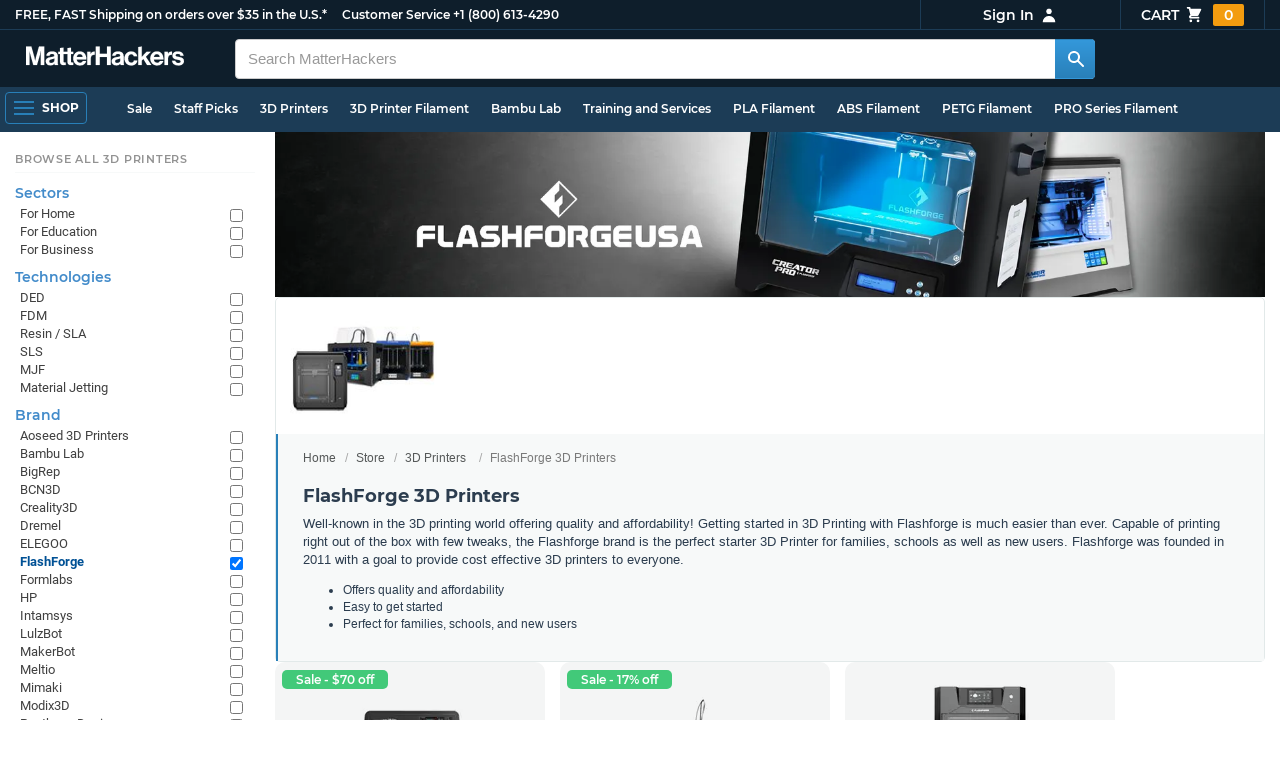

--- FILE ---
content_type: text/html; charset=utf-8
request_url: https://www.matterhackers.com/store/c/3d-printers/flashforge?ref=mh-sidenav-70Y2R
body_size: 17300
content:
<!DOCTYPE html>
<html lang="en">
<head>
	<title>FlashForge 3D Printers | MatterHackers</title>
	<meta name="viewport" content="width=device-width, initial-scale=1">
	<meta charset="utf-8">
	<meta name="lang" content="en">
	<meta http-equiv="content-language" content="en-us"/>
	<meta name="robots" content="index,follow,archive,max-image-preview:large">
	<meta http-equiv="X-UA-Compatible" content="IE=edge"/>

	<!-- css files -->
	<link rel="stylesheet" type="text/css" href="/stylesheets/20260124t012206_474920774555974450/public-plugins-legacy-bootstrap-partial.css">
	<link rel="stylesheet" type="text/css" href="/stylesheets/20260124t012206_474920774555974450/public-plugins.css">
	<link rel="stylesheet" type="text/css" href="/dynamic-stylesheets/20260124t012206_474920774555974450/public.css" media="all">
	
	<link rel="stylesheet" media="print" href="/dynamic-stylesheets/20260124t012206_474920774555974450/public-print.css">

	<meta name="description" content="FlashForge 3D Printers provide cost effective and high quality 3D printers to everyone. "/>
			<link rel="stylesheet" href="/stylesheets/20260124t012206_474920774555974450/public-collections.css">
			<link rel="canonical" href="https://www.matterhackers.com/store/c/flashforge" />
	
	
	

	<!-- icons -->
	<link rel="icon" type="image/vnd.microsoft.icon" href="/favicon.ico">
	<link rel="apple-touch-icon" href="/static/apple-touch-icon.png">
	<link rel="shortcut icon" href="/favicon.ico" type="image/x-icon">
	<meta name="theme-color" content="#009BFF">
	
	<!-- social -->
	
	
				<meta property="og:title" content="FlashForge 3D Printers | MatterHackers" />
				<meta property="og:image" content="https://img.matterhackers.com/g/Z3M6Ly9tYXR0ZXJoYWNrZXJzLWltYWdlcy82ZWZiN2FmMGE0MjQ0MTliYTJiMWUxOTVlYWMzMTk1Yg=w1200-h630-p"/>
				<meta property="og:image:width" content="1200" />
				<meta property="og:image:height" content="630" />
				<meta property="og:description" content="FlashForge 3D Printers provide cost effective and high quality 3D printers to everyone. " />
				<meta property="og:site_name" content="MatterHackers"/>
				<meta property="og:url" content="https://www.matterhackers.com/store/c/flashforge" />
				<meta property="og:type" content="product" />
			
</head>








































<body>







<meta type='hidden' id='jsSeasonOfDealsActive' data-active="" data-status="complete">
<meta type='hidden' id='jsTempSaleActive' data-active="" data-status="complete">
<meta type='hidden' id='jsStrikeoutSaleActive' data-active="" data-status="complete">

<header class="top mh--dark-top-bar" id="nav-top">
	<div class="mh--bootstrap-container">
		<div class="top-title">
			<a href="/?ref=mh-top" class="top-site">MatterHackers</a>
			<a href="/support?ref=mh-top#shipping" class="top-tagline">FREE, FAST Shipping on orders over $35 in the U.S.*</a>
			<!-- Text for mobile banner -->
			<a href="/support?ref=mh-top#shipping" class="top-tagline-mobile">Free Shipping on +$35 orders in the U.S.*</a>
			<span class="top-contact">
				<a href="/contact?ref=mh-top" class="top-contact-title">Customer Service</a>
				<a href="tel:18006134290" class="top-contact-cta js-phone-number">+1 (800) 613-4290</a>
			</span>
		</div>

		<a href="/checkout/cart?ref=mh-nav" class="top-cart">
			Cart
			<svg xmlns="http://www.w3.org/2000/svg" class="top-cart-icon" viewBox="0 0 20 20" fill="currentColor">
				<path d="M3 1a1 1 0 000 2h1.22l.305 1.222a.997.997 0 00.01.042l1.358 5.43-.893.892C3.74 11.846 4.632 14 6.414 14H15a1 1 0 000-2H6.414l1-1H14a1 1 0 00.894-.553l3-6A1 1 0 0017 3H6.28l-.31-1.243A1 1 0 005 1H3zM16 16.5a1.5 1.5 0 11-3 0 1.5 1.5 0 013 0zM6.5 18a1.5 1.5 0 100-3 1.5 1.5 0 000 3z" />
			</svg>
			<span class="top-cart-count js-cart-count">...</span></a>

		<div class="top-account" data-view="closed">
			<div class="top-account-button js-account" id="js-account" data-account-status="signed-out">
				<span class="top-account-label js-account-username"></span>
				<svg xmlns="http://www.w3.org/2000/svg" class="top-account-icon" viewBox="0 0 20 20" fill="currentColor">
					<path fill-rule="evenodd" d="M10 9a3 3 0 100-6 3 3 0 000 6zm-7 9a7 7 0 1114 0H3z" clip-rule="evenodd" />
				</svg>
			</div>
			<div id="top-account-menu">
				<ul>
					<li><a href='/accounts/order-history?ref=mh-nav-dd'>Order History</a></li>
					<li><a href='/accounts/rewards?ref=mh-nav-dd'>My Rewards</a></li>
					<li><a href='/accounts/wishlists?ref=mh-nav-dd'>My Wishlist</a></li>
					<li><a href='/accounts/design-library?ref=mh-nav-dd'>Design Library</a></li>
					<li><a href='/accounts/settings?ref=mh-nav-dd'>Account Settings</a></li>
					<li><span class="js-account-logout">Logout</span></li>
				</ul>
			</div>
		</div>
	</div>
</header>

<nav class="mh--nav slide-menu" id="mh-navigation-hamburger"></nav>

<div
	id="js-navigation-hamburger-close"
	class="mh--nav-close"
>
	<svg
		class="mh--nav-close-x"
		height="25"
		width="25"
	><use href="/static/overlay-close-x.svg#close"></use></svg>
</div>

<nav class="nav" id="js-nav">
	<div class="mh--logo-search-bar">
		<div class="mh--bootstrap-container">
			<a href="/?ref=mh-nav-logo" class="nav-logo" id="nav-logo">
				<svg alt="MatterHackers" title='MatterHackers' id="nav-logo-1" xmlns="http://www.w3.org/2000/svg" viewBox="0 0 1090.5 132"><defs><style>.cls-1{fill:#fff;stroke:#fff;}</style></defs><g id="svg_1"><path id="svg_2" class="cls-1" d="m1.1.5h35.5c.3,0,.5.2.6.5l18,64c4.5,16.2,8.1,34.6,8.1,34.6h.4s3.4-18.5,7.9-34.6L89.6,1c0-.3.3-.5.5-.5h36.1c.3,0,.6.3.6.6v127.1c0,.3-.3.6-.6.6h-23c-.3,0-.6-.3-.6-.6h0V55.2c0-10.4,1.1-26.6,1.1-26.6h-.4s-2.9,15.1-5.6,24.4l-22,75.3c-.1.3-.3.4-.6.4h-24c-.3,0-.5-.2-.6-.4L29.3,53.1c-2.7-9.3-5.6-24.4-5.6-24.4h-.4s1.1,16.2,1.1,26.6v73c0,.3-.3.6-.6.6H1.1c-.3,0-.6-.3-.6-.6V1.1c0-.3.3-.6.6-.6h0Z"/><path id="svg_3" class="cls-1" d="m195.9,118.6h-.3c-4.7,7-11.3,12.4-27.1,12.4-18.8,0-32.1-9.9-32.1-28.2,0-20.3,16.5-26.7,37-29.6,15.3-2.2,22.3-3.4,22.3-10.4,0-6.6-5.2-11-15.4-11-11.2,0-16.8,4-17.7,12.4,0,.3-.3.5-.6.5h-20.6c-.3,0-.6-.3-.6-.6v-.1c1-15.9,13.1-29.7,39.6-29.7s38.8,12.4,38.8,33.9v46.8c0,6.8,1,10.8,3,12.6.1.1.2.3.2.5h0c0,.3-.3.6-.6.6h-22.6c-.2,0-.4-.1-.5-.2-1.4-1.8-2.3-6-2.8-9.9h0Zm.2-22.3v-12.8c0-.3-.3-.6-.6-.6-.1,0-.2,0-.3.1-4.3,2.2-10.5,3.6-16.2,4.9-12.8,2.9-19,5.7-19,14.4s5.8,11.7,14.4,11.7c14-.1,21.7-8.7,21.7-17.7h0Z"/><path id="svg_4" class="cls-1" d="m319.2,110.9c-5.4,0-9.2-2.3-9.2-9.2v-48.2c0-.3.3-.6.6-.6h14.6c.3,0,.6-.3.6-.6v-14.9c0-.3-.3-.6-.6-.6h-14.6c-.3,0-.6-.3-.6-.6V8.7c0-.3-.3-.6-.6-.6h0l-22.7,3.6c-.3,0-.6.3-.6.6h0v23.9c0,.3-.3.6-.6.6h-26.3c-.3,0-.6-.3-.6-.6V8.7c0-.3-.3-.6-.6-.6l-22.7,3c-.3,0-.6.3-.6.6v24.5c0,.3-.3.6-.6.6h-11.5c-.3,0-.6.3-.6.6h0v14.9c0,.3.3.6.6.6h11.5c.3,0,.6.3.6.6h0v53.4c0,17.4,13.1,22.1,25,22.1,7.9,0,13-.2,14.7-.3.3,0,.6-.3.6-.6v-16.7c0-.3-.3-.6-.6-.6h0c-1.3,0-4.2.2-6.5.2-5.4,0-9.2-2.3-9.2-9.2v-48.3c0-.3.3-.6.6-.6h26.2c.3,0,.6.3.6.6v53.4c0,17.4,13.1,22.1,24.9,22.1,7.9,0,13-.2,14.7-.3.3,0,.6-.3.6-.6v-16.7c0-.3-.3-.6-.6-.6h0c-1.3,0-4.2.1-6.5.1h0Z"/><path id="svg_5" class="cls-1" d="m325.9,82.7c0-27.3,18.5-48.5,45.4-48.5,29.4,0,45.2,22.3,45.4,54.8,0,.3-.3.6-.6.6h-65.5c-.3,0-.6.3-.6.6v.1c2,13.8,9.8,22.3,23.4,22.3,9.3,0,14.9-4.2,17.6-10.9.1-.2.3-.4.6-.4h22.9c.3,0,.6.3.6.6v.1c-3.7,16-18.2,29.4-41.5,29.4-30.4.1-47.7-21.2-47.7-48.7h0Zm25.2-9.9h39.5c.3,0,.6-.3.6-.6v-.1c-1-11.3-8.6-19.1-19.5-19.1-12.7,0-19,7.4-21.2,19-.1.3.2.7.5.7,0,.1.1.1.1.1Z"/><path id="svg_6" class="cls-1" d="m445.9,51.5h.5c5.6-10.4,11.8-15.8,22.6-15.8,1.8-.1,3.6.1,5.3.6.3.1.4.3.4.6v20.9h-.6c-16-1.6-27.4,6.8-27.4,26.2v44.2c0,.3-.3.6-.6.6h-23.2c-.3,0-.6-.3-.6-.6V37.4c0-.3.3-.6.6-.6h22.3c.3,0,.6.3.6.6h0v14.1h.1Z"/><path id="svg_7" class="cls-1" d="m482.8.5h24.8c.3,0,.6.3.6.6v49c0,.3.3.6.6.6h49.2c.3,0,.6-.3.6-.6V1.1c0-.3.3-.6.6-.6h24.8c.3,0,.6.3.6.6v127.1c0,.3-.3.6-.6.6h-24.8c-.3,0-.6-.3-.6-.6v-55.3c0-.3-.3-.6-.6-.6h-49.2c-.3,0-.6.3-.6.6v55.3c0,.3-.3.6-.6.6h-24.8c-.3,0-.6-.3-.6-.6V1.1c0-.3.2-.6.6-.6h0Z"/><path id="svg_8" class="cls-1" d="m650.8,118.6h-.4c-4.7,7-11.3,12.4-27.1,12.4-18.8,0-32.1-9.9-32.1-28.2,0-20.3,16.5-26.7,37-29.6,15.2-2.2,22.2-3.4,22.2-10.4,0-6.6-5.2-11-15.4-11-11.2,0-16.8,4-17.7,12.4,0,.3-.3.5-.6.5h-20.5c-.3,0-.6-.3-.6-.6h0c1-15.9,13.1-29.7,39.6-29.7s38.8,12.4,38.8,33.9v46.8c0,6.8,1,10.8,3,12.6.1.1.2.3.2.5h0c0,.3-.3.6-.6.6h-22.6c-.2,0-.4-.1-.5-.2-1.4-1.9-2.2-6.1-2.7-10h0Zm.1-22.3v-12.8c0-.3-.3-.6-.6-.6-.1,0-.2,0-.3.1-4.3,2.2-10.5,3.6-16.2,4.9-12.7,2.9-19,5.7-19,14.4s5.7,11.7,14.3,11.7c14.1-.1,21.8-8.7,21.8-17.7h0Z"/><path id="svg_9" class="cls-1" d="m679.9,82.9c0-27.5,18-48.6,45.9-48.6,23.6,0,38.2,13.5,41.7,33,0,.3-.2.7-.5.7h-22.8c-.3,0-.5-.2-.6-.5-1.8-7.8-8-13.7-16.8-13.7-14.7,0-22.2,11.3-22.2,29.1s7,29.1,21.9,29.1c9.7,0,16.6-5,18.4-15.1,0-.3.3-.5.6-.5h22.3c.3,0,.6.3.6.6h0c-1.9,19.2-17.1,34.5-41.4,34.5-28.9,0-47.1-21.2-47.1-48.6h0Z"/><path id="svg_10" class="cls-1" d="m809.4,87.4l-9.9,10.2c-.1.1-.2.3-.2.4v30.2c0,.3-.3.6-.6.6h-23c-.3,0-.6-.3-.6-.6V4.7c0-.3.3-.6.6-.6l23-3.6c.3,0,.6.3.6.6v68.9c0,.3.3.6.7.6.1,0,.2-.1.3-.1l31.4-33.5c.1-.1.3-.2.4-.2h27.6c.3,0,.6.3.6.6,0,.1-.1.3-.1.4l-32.6,33.6c-.2.2-.2.5-.1.8l37.2,55.7c.2.3.1.7-.2.8-.1.1-.2.1-.3.1h-28.1c-.2,0-.4-.1-.5-.3l-25.2-41c-.2-.3-.5-.4-.8-.3-.1.1-.2.1-.2.2h0Z"/><path id="svg_11" class="cls-1" d="m857.9,82.7c0-27.3,18.5-48.5,45.4-48.5,29.4,0,45.2,22.3,45.4,54.8,0,.3-.3.6-.6.6h-65.4c-.3,0-.6.3-.6.6v.1c2,13.8,9.8,22.3,23.4,22.3,9.3,0,14.9-4.2,17.6-10.9.1-.2.3-.4.6-.4h22.8c.3,0,.6.3.6.6v.1c-3.7,16-18.2,29.4-41.5,29.4-30.5.1-47.7-21.2-47.7-48.7h0Zm25.1-9.9h39.5c.3,0,.6-.3.6-.6v-.1c-1-11.3-8.6-19.1-19.5-19.1-12.7,0-18.9,7.4-21.2,19-.1.3.2.7.5.7,0,.1.1.1.1.1h0Z"/><path id="svg_12" class="cls-1" d="m979.3,51.5h.5c5.6-10.4,11.8-15.8,22.6-15.8,1.8-.1,3.6.1,5.3.6.3.1.4.3.4.6v20.9h-.6c-16-1.6-27.4,6.8-27.4,26.2v44.2c0,.3-.3.6-.6.6h-23.2c-.3,0-.6-.3-.6-.6V37.4c0-.3.3-.6.6-.6h22.3c.3,0,.6.3.6.6l.1,14.1h0Z"/><path id="svg_13" class="cls-1" d="m1008.8,99h21.4c.3,0,.6.2.6.5,1.8,10.2,9.2,14.7,20,14.7s16.9-4.1,16.9-10.6c0-8.8-11.7-9.7-24.2-12.2-16.5-3.2-32.7-7.7-32.7-27.8s16.5-29.4,37.5-29.4c23.9,0,37.4,11.7,39.4,29.8,0,.3-.2.6-.5.7h-20.9c-.3,0-.6-.2-.6-.5-1.2-9.5-7.5-12.9-17.7-12.9-9.5,0-15.8,3.6-15.8,10.2,0,7.9,12.2,8.6,25.3,11.3,15.4,3.2,32.5,7.5,32.5,29.1,0,18.5-15.8,29.6-38.8,29.6-26.4,0-41.3-12.6-43-31.8,0-.3.3-.6.6-.7h0Z"/></g></svg>
			</a>

			<div class="nav-deliver" id="nav-deliver">
				<div class="nav-deliver-button" id="js-nav-deliver-button">
					<svg xmlns="http://www.w3.org/2000/svg" class="nav-deliver-icon" viewBox="0 0 20 20" fill="currentColor">
						<path fill-rule="evenodd" d="M5.05 4.05a7 7 0 119.9 9.9L10 18.9l-4.95-4.95a7 7 0 010-9.9zM10 11a2 2 0 100-4 2 2 0 000 4z" clip-rule="evenodd" />
					</svg>
					<div class="nav-deliver-text">
						<div class="nav-deliver-label">Delivering to</div>
						<div class="nav-deliver-zipcode" id="js-nav-deliver-zipcode"> - </div>
					</div>
				</div>
			</div>

			<div class="nav-search" id="nav-search">
				<div class="input-group">
					<input type="text" class="form-control" value='' placeholder="Search MatterHackers" id="js-nav-search-input" enterkeyhint="search" autocomplete="off" autocorrect="off" autocapitalize="off" enterkeyhint="go" spellcheck="false"  />

					<span class="input-group-btn">
						<button class="btn" type="button" id="js-nav-search-button" aria-label="Search MatterHackers">
							<svg xmlns="http://www.w3.org/2000/svg" class="nav-search-icon" viewBox="0 0 20 20" fill="currentColor">
								<path fill-rule="evenodd" d="M8 4a4 4 0 100 8 4 4 0 000-8zM2 8a6 6 0 1110.89 3.476l4.817 4.817a1 1 0 01-1.414 1.414l-4.816-4.816A6 6 0 012 8z" clip-rule="evenodd" />
							</svg>
						</button>
					</span>
				</div>
				<div id="js-search-autocomplete" class="search-autocomplete"></div>
			</div>

			<div class="nav-personal">
				<div class="nav-cart">
					<a href="/checkout/cart?ref=mh-nav-cart" class="nav-cart-button">
						<svg xmlns="http://www.w3.org/2000/svg" class="nav-cart-icon" viewBox="0 0 20 20" fill="currentColor">
							<path d="M3 1a1 1 0 000 2h1.22l.305 1.222a.997.997 0 00.01.042l1.358 5.43-.893.892C3.74 11.846 4.632 14 6.414 14H15a1 1 0 000-2H6.414l1-1H14a1 1 0 00.894-.553l3-6A1 1 0 0017 3H6.28l-.31-1.243A1 1 0 005 1H3zM16 16.5a1.5 1.5 0 11-3 0 1.5 1.5 0 013 0zM6.5 18a1.5 1.5 0 100-3 1.5 1.5 0 000 3z" />
						</svg>
						<span class="nav-cart-count js-cart-count">...</span>
					</a>
				</div>

				<div class="nav-account" data-view="closed">
					<div class="nav-account-button js-account" data-account-status="signed-out">
						<svg xmlns="http://www.w3.org/2000/svg" class="nav-account-icon" viewBox="0 0 20 20" fill="currentColor">
							<path fill-rule="evenodd" d="M10 9a3 3 0 100-6 3 3 0 000 6zm-7 9a7 7 0 1114 0H3z" clip-rule="evenodd" />
						</svg>
						<span class="nav-account-label js-account-username"></span>
					</div>

					<div id="nav-account-menu">
						<ul>
							<li><a href='/accounts/order-history?ref=mh-nav-account'>Order History</a></li>
							<li><a href='/accounts/rewards?ref=mh-nav-account'>My Rewards</a></li>
							<li><a href='/accounts/wishlists?ref=mh-nav-account'>My Wishlist</a></li>
							<li><a href='/accounts/design-library?ref=mh-nav-account'>Design Library</a></li>
							<li><a href='/accounts/settings?ref=mh-nav-account'>Account Settings</a></li>
							<li><span class="js-account-logout">Logout</span></li>
						</ul>
					</div>
				</div>
			</div>
		</div>
	</div>

	<div class="mh--hamburger-quicklinks-bar">
		<div class="mh--bootstrap-container">
			<button type="button"
				aria-label="Open Navigation"
				class="mh--hamburger slide-menu__control"
				id="js-navigation-hamburger"
				data-active="1"
				data-target="mh-navigation-hamburger"
				data-action="open"
			>
				<div class="hamburger-bars">
					<span class="bar"></span>
					<span class="bar"></span>
					<span class="bar"></span>
				</div>
				<span class="hamburger-label">Shop</span>
			</button>

			<ul class="mh--quicklinks" id="mh--quicklinks-guest" data-cache-id="_nav_quicklinks_snake_guest_and_user_html_2025" style="display:none;"><li class="nav-snake-deals nav-snake-deals"><a href="/store/c/deals?ref=mh-nav-quick" data-text="Sale">Sale</a></li><li class="nav-snake-staff-picks-from-matterhackers"><a href="/store/c/staff-picks-from-matterhackers?ref=mh-nav-quick" data-text="Staff Picks">Staff Picks</a></li><li class="nav-snake-3d-printers"><a href="/store/c/3d-printers?ref=mh-nav-quick" data-text="3D Printers">3D Printers</a></li><li class="nav-snake-3d-printer-filament"><a href="/store/c/3d-printer-filament?ref=mh-nav-quick" data-text="3D Printer Filament">3D Printer Filament</a></li><li class="nav-snake-bambu-lab"><a href="/store/c/bambu-lab?ref=mh-nav-quick" data-text="Bambu Lab">Bambu Lab</a></li><li class="nav-snake-training-and-services"><a href="/store/c/training-and-services?ref=mh-nav-quick" data-text="Training and Services">Training and Services</a></li><li class="nav-snake-"><a href="/store/c/PLA?ref=mh-nav-quick" data-text="PLA Filament">PLA Filament</a></li><li class="nav-snake-"><a href="/store/c/ABS?ref=mh-nav-quick" data-text="ABS Filament">ABS Filament</a></li><li class="nav-snake-"><a href="/store/c/PET?ref=mh-nav-quick" data-text="PETG Filament">PETG Filament</a></li><li class="nav-snake-pro-series-filament"><a href="/store/c/pro-series-filament?ref=mh-nav-quick" data-text="PRO Series Filament">PRO Series Filament</a></li><li class="nav-snake-mh-build-series"><a href="/store/c/mh-build-series?ref=mh-nav-quick" data-text="MH Build Series Filament">MH Build Series Filament</a></li><li class="nav-snake-3d-printer-resins"><a href="/store/c/3d-printer-resins?ref=mh-nav-quick" data-text="3D Printer Resins">3D Printer Resins</a></li><li class="nav-snake-cnc-machines"><a href="/store/c/cnc-machines?ref=mh-nav-quick" data-text="CNC Machines">CNC Machines</a></li><li class="nav-snake-laser-cutters-engravers"><a href="/store/c/laser-cutters-engravers?ref=mh-nav-quick" data-text="Laser Cutters & Engravers">Laser Cutters & Engravers</a></li><li class="nav-snake-nav-snake-on-clearance clearance-items"><a href="/store/c/clearance-items?ref=mh-nav-quick" data-text="Clearance">Clearance <span class="nav-snake-pill nav-snake-on-clearance-pill">Clearance</span></a></li><li class="nav-snake-ultimaker-3d-printers"><a href="/store/c/ultimaker-3d-printers?ref=mh-nav-quick" data-text="UltiMaker 3D Printers">UltiMaker 3D Printers</a></li><li class="nav-snake-ylon"><a href="/store/c/NylonX?ref=mh-nav-quick" data-text="NylonX">NylonX</a></li><li class="nav-snake-matterhackers-quantum-pla"><a href="/store/c/matterhackers-quantum-pla?ref=mh-nav-quick" data-text="Quantum Dual-Color PLA">Quantum Dual-Color PLA</a></li><li class="nav-snake-new"><a href="/store/c/new?ref=mh-nav-quick" data-text="New!">New!</a></li></ul><ul class="mh--quicklinks" id="mh--quicklinks-user" data-cache-id="_nav_quicklinks_snake_guest_and_user_html_2025" style="display:none;"><li class="nav-snake-deals nav-snake-deals"><a href="/store/c/deals?ref=mh-nav-quick" data-text="Sale">Sale</a></li><li class="nav-snake-staff-picks-from-matterhackers"><a href="/store/c/staff-picks-from-matterhackers?ref=mh-nav-quick" data-text="Staff Picks">Staff Picks</a></li><li class="nav-snake-training-and-services"><a href="/store/c/training-and-services?ref=mh-nav-quick" data-text="Training and Services">Training and Services</a></li><li class="nav-snake-"><a href="/store/c/PLA?ref=mh-nav-quick" data-text="PLA Filament">PLA Filament</a></li><li class="nav-snake-"><a href="/store/c/ABS?ref=mh-nav-quick" data-text="ABS Filament">ABS Filament</a></li><li class="nav-snake-"><a href="/store/c/PET?ref=mh-nav-quick" data-text="PETG Filament">PETG Filament</a></li><li class="nav-snake-ylon"><a href="/store/c/NylonX?ref=mh-nav-quick" data-text="NylonX">NylonX</a></li><li class="nav-snake-3d-printer-filament"><a href="/store/c/3d-printer-filament?ref=mh-nav-quick" data-text="3D Printer Filament">3D Printer Filament</a></li><li class="nav-snake-nav-snake-on-clearance clearance-items"><a href="/store/c/clearance-items?ref=mh-nav-quick" data-text="Clearance">Clearance <span class="nav-snake-pill nav-snake-on-clearance-pill">Clearance</span></a></li><li class="nav-snake-3d-printers"><a href="/store/c/3d-printers?ref=mh-nav-quick" data-text="3D Printers">3D Printers</a></li><li class="nav-snake-bambu-lab"><a href="/store/c/bambu-lab?ref=mh-nav-quick" data-text="Bambu Lab">Bambu Lab</a></li><li class="nav-snake-metal-3d-printing"><a href="/store/c/metal-3d-printing?ref=mh-nav-quick" data-text="Metal 3D Printing">Metal 3D Printing</a></li><li class="nav-snake-matterhackers-quantum-pla"><a href="/store/c/matterhackers-quantum-pla?ref=mh-nav-quick" data-text="Quantum Dual-Color PLA">Quantum Dual-Color PLA</a></li><li class="nav-snake-pro-series-filament"><a href="/store/c/pro-series-filament?ref=mh-nav-quick" data-text="PRO Series Filament">PRO Series Filament</a></li><li class="nav-snake-mh-build-series"><a href="/store/c/mh-build-series?ref=mh-nav-quick" data-text="MH Build Series Filament">MH Build Series Filament</a></li><li class="nav-snake-3d-printer-resins"><a href="/store/c/3d-printer-resins?ref=mh-nav-quick" data-text="3D Printer Resins">3D Printer Resins</a></li><li class="nav-snake-new"><a href="/store/c/new?ref=mh-nav-quick" data-text="New!">New!</a></li><li class="nav-snake-flexible-filament"><a href="/store/c/flexible-filament?ref=mh-nav-quick" data-text="Flexible Filament">Flexible Filament</a></li><li class="nav-snake-engineering-grade-filament"><a href="/store/c/engineering-grade-filament?ref=mh-nav-quick" data-text="Engineering Grade Filament">Engineering Grade Filament</a></li><li class="nav-snake-cnc-bits-routers-and-cutters"><a href="/store/c/cnc-bits-routers-and-cutters?ref=mh-nav-quick" data-text="CNC End Mills and Router Bits">CNC End Mills and Router Bits</a></li></ul>
		</div>
	</div>
</nav>












<div class="mh--hamburger-quicklinks-bar mh--hotdog-quicklinks-secondary" style="display:none;">
										<div class="mh--bootstrap-container">
											<ul class="mh--quicklinks">
											<li class="main"><a href="/store/c/3d-printers?ref=mh-subnav-UUG72">All 3D Printers</a></li><li><a href="/store/c/best-selling-3d-printers?ref=mh-subnav-BDXPY">Best Sellers - 3D Printers</a></li><li><a href="/store/c/staff-picks?ref=mh-subnav-BDXPY">Expert Picks - 3D Printers</a></li><li><a href="/store/c/fdm-3d-printers?ref=mh-subnav-BDXPY">FDM 3D Printers</a></li><li><a href="/store/c/sla-dlp-lcd-resin-3d-printers?ref=mh-subnav-BDXPY">Resin 3D Printers</a></li><li><a href="/store/c/bambu-lab-3d-printers?ref=mh-subnav-BDXPY">Bambu Lab 3D Printers</a></li><li><a href="/store/c/formlabs-3d-printers?ref=mh-subnav-BDXPY">Formlabs 3D Printers</a></li><li><a href="/store/c/prusa?ref=mh-subnav-BDXPY">Prusa 3D Printers</a></li><li><a href="/store/c/large-volume-3d-printers?ref=mh-subnav-BDXPY">Large Format 3D Printers</a></li><li><a href="/store/c/dual-extrusion-3d-printers?ref=mh-subnav-BDXPY">Dual Extrusion 3D Printers</a></li><li><a href="/store/c/3d-printer-bundles?ref=mh-subnav-BDXPY">3D Printer Bundles</a></li><li><a href="/store/c/ultimaker-3d-printers?ref=mh-subnav-BDXPY">UltiMaker 3D Printers</a></li><li><a href="/store/c/all-creality-3d-printers?ref=mh-subnav-BDXPY">Creality 3D Printers</a></li><li><a href="/store/c/voron-corexy-fdm-3d-printer?ref=mh-subnav-BDXPY">Voron 3D Printers</a></li><li><a href="/store/c/bigrep?ref=mh-subnav-BDXPY">BigRep 3D Printers</a></li><li><a href="/store/c/elegoo-3d-printers?ref=mh-subnav-BDXPY">Elegoo 3D Printers</a></li><li><a href="/store/c/snapmaker?ref=mh-subnav-BDXPY">Snapmaker</a></li><li><a href="/store/c/flashforge?ref=mh-subnav-BDXPY">FlashForge 3D Printers</a></li><li><a href="/store/c/raise3d-3d-printers?ref=mh-subnav-BDXPY">Raise3D 3D Printers</a></li><li><a href="/store/c/modix3d?ref=mh-subnav-BDXPY">Modix3D Giant 3D Printers</a></li><li><a href="/store/c/makerbot-3d-printers?ref=mh-subnav-BDXPY">MakerBot 3D Printers</a></li>
											</ul>
										</div>
									</div>

<div class="mh--page-container">
	<div class="mh--page-content content mh--page-content-w-sidebar content-with-sidebar" id="jsPageContent">
		
		<div class="mh--page-primary jsPageContent"><div class="page-collection page-collection-landing page-collection-truncate-subcollections has-banner">
	
	<div class="page-banner">
		<picture class="">
			<source srcset="https://img.matterhackers.com/g/Z3M6Ly9tYXR0ZXJoYWNrZXJzLWltYWdlcy9mOGRlYjE2MDVhZmM0Yzc0OGU3MDJiZmMxMzdlOGUwNA=w1510-h252-rw-e365" type="image/webp"/>
			<img src="https://img.matterhackers.com/g/Z3M6Ly9tYXR0ZXJoYWNrZXJzLWltYWdlcy9mOGRlYjE2MDVhZmM0Yzc0OGU3MDJiZmMxMzdlOGUwNA=w1510-h252-e365" alt="FlashForge 3D Printers" title="FlashForge 3D Printers" fetchpriority="high" />
		</picture>
		
	</div>
	

	<section class="page-description">
		
		<div class="page-image">
			<picture>
				<source srcset="https://img.matterhackers.com/g/Z3M6Ly9tYXR0ZXJoYWNrZXJzLWltYWdlcy82ZWZiN2FmMGE0MjQ0MTliYTJiMWUxOTVlYWMzMTk1Yg=w175-h175-rw-e365-c0xffffff-rj-pd" type="image/webp" />
				<img src="https://img.matterhackers.com/g/Z3M6Ly9tYXR0ZXJoYWNrZXJzLWltYWdlcy82ZWZiN2FmMGE0MjQ0MTliYTJiMWUxOTVlYWMzMTk1Yg=w175-h175-e365-c0xffffff-rj-pd" alt="FlashForge 3D Printers" title="FlashForge 3D Printers" width="175" fetchpriority="high" />
			</picture>
		</div>
		

		<div class="page-seo">
			<div class="page-title">
				<ol class="breadcrumb">
					<li><a href="/?ref=c-BDXPY-bc">Home</a></li>
					<li><a href="/store?ref=c-BDXPY-bc">Store</a></li>
					
					<li><a href="/store/c/3d-printers?ref=c-BDXPY-bc">3D Printers</a></li>
					
					<li class="active">FlashForge 3D Printers</li>
				</ol>

				<h1>FlashForge 3D Printers</h1>
			</div>
			
			<div class="page-read">
				<div class="page-read-content">
					
					<p>Well-known in the 3D printing world offering quality and affordability! Getting started in 3D Printing with Flashforge is much easier than ever. Capable of printing right out of the box with few tweaks, the Flashforge brand is the perfect starter 3D Printer for families, schools as well as new users. Flashforge was founded in 2011 with a goal to provide cost effective 3D printers to everyone.</p>
<ul>
<li>Offers quality and affordability</li>
<li>Easy to get started</li>
<li>Perfect for families, schools, and new users</li>
</ul>
					
				</div>
				<p class="page-read-cta" style="display:none;"><a href="#" class="cta">More information</a></p>
			</div>
			
		</div>
	</section>

	

	<div class="page-content">
		<main class="main">
			

			<button class="sidebar-button" id="jsCollectionBrowseMobile" data-view="closed">
				Browse Categories
				<svg xmlns="http://www.w3.org/2000/svg" viewBox="0 0 20 20" fill="currentColor">
					<path d="M5 4a1 1 0 00-2 0v7.268a2 2 0 000 3.464V16a1 1 0 102 0v-1.268a2 2 0 000-3.464V4zM11 4a1 1 0 10-2 0v1.268a2 2 0 000 3.464V16a1 1 0 102 0V8.732a2 2 0 000-3.464V4zM16 3a1 1 0 011 1v7.268a2 2 0 010 3.464V16a1 1 0 11-2 0v-1.268a2 2 0 010-3.464V4a1 1 0 011-1z"></path>
				</svg>
			</button>

			<div class="products-container product-lg-4">
				
				<div class='product-single widget-single ' data-product-key='ag1zfm1oLXBscy1wcm9kchgLEgpQcm9kdWN0U2t1IghNOFZWM0UyTAw' data-product-loaded='true' data-tag='' data-widget-type='sku' data-ref='collection-product' data-product-status='available'></div><div class='product-single widget-single ' data-product-key='ag1zfm1oLXBscy1wcm9kchgLEgpQcm9kdWN0U2t1IghNTk1VUExWUAw' data-product-loaded='true' data-tag='' data-widget-type='sku' data-ref='collection-product' data-product-status='available'>
				<div class="product-single-container " data-p="37900" data-brand="FlashForge" data-src="6000" data-siu="787" data-sim="172" data-sale="1" data-cl="0" data-rf="0" data-cache="widget:product:sku:1:ag1zfm1oLXBscy1wcm9kchgLEgpQcm9kdWN0U2t1IghNTk1VUExWUAw">
					<a class="product-meta" href='/store/l/flashforge-adventurer-5m-pro-3d-printer/sk/MNMUPLVP'>
						<div class="product-tags-stacked"><span class="product-tag-bestseller">Best Seller</span> <span class="product-tag-staff-pick">Expert Pick</span> <span class="product-tag-sale">Sale - $70 off</span></div>
						
						<div class="product-image product-image-hover-secondary"><picture><source srcset="https://img.matterhackers.com/g/Z3M6Ly9taC1wcm9kdWN0LWltYWdlcy9wcm9kLzA4YjEzMTBlLTcwY2ItNGVlYi1iNDI4LTQzODY2M2FmN2M2Yg=w230-rw-e365" type="image/webp"><img src="https://img.matterhackers.com/g/Z3M6Ly9taC1wcm9kdWN0LWltYWdlcy9wcm9kLzA4YjEzMTBlLTcwY2ItNGVlYi1iNDI4LTQzODY2M2FmN2M2Yg=w230-e365" alt='FlashForge Adventurer 5M Pro 3D Printer' title='FlashForge Adventurer 5M Pro 3D Printer' loading='lazy' width='230' height='173'></picture><picture><source srcset="https://lh3.googleusercontent.com/WXkqAITysCUxop5qxhTbyygWxn6bto2LYbjOUh0eDk9lRucV48cIXJeWrF97Tg9aW2mRzs7awLaQRt0uwmZDr2Jtt-xkdC1sYyoG=w230-rw-e365" type="image/webp"><img src="https://lh3.googleusercontent.com/WXkqAITysCUxop5qxhTbyygWxn6bto2LYbjOUh0eDk9lRucV48cIXJeWrF97Tg9aW2mRzs7awLaQRt0uwmZDr2Jtt-xkdC1sYyoG=s240-e365" alt='FlashForge Adventurer 5M Pro 3D Printer' title='FlashForge Adventurer 5M Pro 3D Printer' loading='lazy' width='230' height='173' class='product-image-secondary'></picture></div>
						<div class="product-brand">FlashForge</div>
						<div class="product-title">FlashForge Adventurer 5M Pro 3D Printer</div>
						<div class="product-desc"></div>
						<div class="product-rating" data-rating="3.0" data-remainder="0" title="60% success rating based on 100+ recent sales"><span class="product-rating-star"></span><span class="product-rating-star"></span><span class="product-rating-star"></span><span class="product-rating-star-empty"></span><span class="product-rating-star-empty"></span></div>
						<div class="product-price"><sup>$</sup>379<sup>00</sup> <strike>$449.00</strike> </div>
					</a>
					<div class="product-cta">
						<span class='product-btn product-addtocart add-to-cart-button' data-item-key='ag1zfm1oLXBscy1wcm9kchgLEgpQcm9kdWN0U2t1IghNTk1VUExWUAw' data-loading-text='adding...' data-loading-text-complete='Add to Cart'>Add to Cart</span>
								<input class='add-to-cart-quantity' data-item-key='ag1zfm1oLXBscy1wcm9kchgLEgpQcm9kdWN0U2t1IghNTk1VUExWUAw' type='hidden' value='1'/>
					</div>
				</div>
				</div><div class='product-single widget-single ' data-product-key='ag1zfm1oLXBscy1wcm9kchgLEgpQcm9kdWN0U2t1IghNQTZKUkFFVQw' data-product-loaded='true' data-tag='' data-widget-type='sku' data-ref='collection-product' data-product-status='available'>
				<div class="product-single-container " data-p="22900" data-brand="FlashForge" data-src="6428" data-siu="1222" data-sim="405" data-sale="1" data-cl="0" data-rf="0" data-cache="widget:product:sku:1:ag1zfm1oLXBscy1wcm9kchgLEgpQcm9kdWN0U2t1IghNQTZKUkFFVQw">
					<a class="product-meta" href='/store/l/flashforge-adventurer-5m-3d-printer/sk/MA6JRAEU'>
						<div class="product-tags-stacked"><span class="product-tag-bestseller">Best Seller</span> <span class="product-tag-staff-pick">Expert Pick</span> <span class="product-tag-sale">Sale - 17% off</span></div>
						
						<div class="product-image product-image-hover-secondary"><picture><source srcset="https://img.matterhackers.com/g/Z3M6Ly9taC1wcm9kdWN0LWltYWdlcy9wcm9kLzBhYTc0NGMzLTEwMTQtNDhiMS1iYzM0LTBjODUzNjQyMzEzZQ=w230-rw-e365" type="image/webp"><img src="https://img.matterhackers.com/g/Z3M6Ly9taC1wcm9kdWN0LWltYWdlcy9wcm9kLzBhYTc0NGMzLTEwMTQtNDhiMS1iYzM0LTBjODUzNjQyMzEzZQ=w230-e365" alt='FlashForge Adventurer 5M 3D Printer' title='FlashForge Adventurer 5M 3D Printer' loading='lazy' width='230' height='173'></picture><picture><source srcset="https://lh3.googleusercontent.com/0hhXx8s76DlZXArmtI799Zg_PcMENp1X0wkSoQt6-WxyET0GEU82b1vOheKxOxuoJ9K_DoRi4qc1dOib0sQJ6iIcKdNWGs8RWhc=w230-rw-e365" type="image/webp"><img src="https://lh3.googleusercontent.com/0hhXx8s76DlZXArmtI799Zg_PcMENp1X0wkSoQt6-WxyET0GEU82b1vOheKxOxuoJ9K_DoRi4qc1dOib0sQJ6iIcKdNWGs8RWhc=s240-e365" alt='FlashForge Adventurer 5M 3D Printer' title='FlashForge Adventurer 5M 3D Printer' loading='lazy' width='230' height='173' class='product-image-secondary'></picture></div>
						<div class="product-brand">FlashForge</div>
						<div class="product-title">FlashForge Adventurer 5M 3D Printer</div>
						<div class="product-desc"></div>
						<div class="product-rating" data-rating="3.2" data-remainder="2" title="64% success rating based on 10+ recent sales"><span class="product-rating-star"></span><span class="product-rating-star"></span><span class="product-rating-star"></span><span class="product-rating-star-empty"></span><span class="product-rating-star-empty"></span></div>
						<div class="product-price"><sup>$</sup>229<sup>00</sup> <strike>$279.00</strike> </div>
					</a>
					<div class="product-cta">
						<span class='product-btn product-addtocart add-to-cart-button' data-item-key='ag1zfm1oLXBscy1wcm9kchgLEgpQcm9kdWN0U2t1IghNQTZKUkFFVQw' data-loading-text='adding...' data-loading-text-complete='Add to Cart'>Add to Cart</span>
								<input class='add-to-cart-quantity' data-item-key='ag1zfm1oLXBscy1wcm9kchgLEgpQcm9kdWN0U2t1IghNQTZKUkFFVQw' type='hidden' value='1'/>
					</div>
				</div>
				</div><div class='product-single widget-single ' data-product-key='ag1zfm1oLXBscy1wcm9kchgLEgpQcm9kdWN0U2t1IghNUEpNQ0NQMww' data-product-loaded='true' data-tag='' data-widget-type='sku' data-ref='collection-product' data-product-status='available'>
				<div class="product-single-container " data-p="299900" data-brand="FlashForge" data-src="10000" data-siu="2381" data-sim="111" data-sale="0" data-cl="0" data-rf="0" data-cache="widget:product:sku:1:ag1zfm1oLXBscy1wcm9kchgLEgpQcm9kdWN0U2t1IghNUEpNQ0NQMww">
					<a class="product-meta" href='/store/l/flashforge-guider-3-ultra-3d-printer/sk/MPJMCCP3'>
						<div class="product-tags-stacked"><span class="product-tag-bestseller">Best Seller</span> <span class="product-tag-staff-pick">Expert Pick</span></div>
						
						<div class="product-image product-image-hover-secondary"><picture><source srcset="https://img.matterhackers.com/g/Z3M6Ly9taC1wcm9kdWN0LWltYWdlcy9wcm9kLzFkZTdhYzRmLTkwNjgtNDBiYS1iODM5LTdlNjYxYWIzMDc4Yg=w230-rw-e365" type="image/webp"><img src="https://img.matterhackers.com/g/Z3M6Ly9taC1wcm9kdWN0LWltYWdlcy9wcm9kLzFkZTdhYzRmLTkwNjgtNDBiYS1iODM5LTdlNjYxYWIzMDc4Yg=w230-e365" alt='FlashForge Guider 3 Ultra 3D Printer' title='FlashForge Guider 3 Ultra 3D Printer' loading='lazy' width='230' height='173'></picture><picture><source srcset="https://lh3.googleusercontent.com/iT6C3kEd4wfBayvxcJNFRdvSIHuawbkF4ExugIsanJsCgVLJPXskfnFsCTlCfi9K3RbTUn28izLPfNtFEc2zlihCEjES_Cv_7DtK=w230-rw-e365" type="image/webp"><img src="https://lh3.googleusercontent.com/iT6C3kEd4wfBayvxcJNFRdvSIHuawbkF4ExugIsanJsCgVLJPXskfnFsCTlCfi9K3RbTUn28izLPfNtFEc2zlihCEjES_Cv_7DtK=s240-e365" alt='FlashForge Guider 3 Ultra 3D Printer' title='FlashForge Guider 3 Ultra 3D Printer' loading='lazy' width='230' height='173' class='product-image-secondary'></picture></div>
						<div class="product-brand">FlashForge</div>
						<div class="product-title">FlashForge Guider 3 Ultra 3D Printer</div>
						<div class="product-desc"><ul class="product-tags" data-cache="product_sku:deepest_collection:v2:ag1zfm1oLXBscy1wcm9kchgLEgpQcm9kdWN0U2t1IghNUEpNQ0NQMww"><li>For Business</li><li>FlashForge</li><li>High Speed</li><li>Advanced Materials</li><li>Fully Enclosed</li><li>Dual Extrusion</li></ul></div>
						<div class="product-rating" data-rating="5.0" data-remainder="0" title="100% success rating based on 10+ recent sales"><span class="product-rating-star"></span><span class="product-rating-star"></span><span class="product-rating-star"></span><span class="product-rating-star"></span><span class="product-rating-star"></span></div>
						<div class="product-price"><sup>$</sup>2,999<sup>00</sup></div>
					</a>
					<div class="product-cta">
						<span class='product-btn product-addtocart add-to-cart-button' data-item-key='ag1zfm1oLXBscy1wcm9kchgLEgpQcm9kdWN0U2t1IghNUEpNQ0NQMww' data-loading-text='adding...' data-loading-text-complete='Add to Cart'>Add to Cart</span>
								<input class='add-to-cart-quantity' data-item-key='ag1zfm1oLXBscy1wcm9kchgLEgpQcm9kdWN0U2t1IghNUEpNQ0NQMww' type='hidden' value='1'/>
					</div>
				</div>
				</div><div class='product-single widget-single ' data-product-key='ag1zfm1oLXBscy1wcm9kchgLEgpQcm9kdWN0U2t1IghNUUtDWUcyOAw' data-product-loaded='true' data-tag='' data-widget-type='sku' data-ref='collection-product' data-product-status='available'>
				<div class="product-single-container " data-p="33900" data-brand="Flashforge" data-src="7500" data-siu="937" data-sim="220" data-sale="1" data-cl="0" data-rf="0" data-cache="widget:product:sku:1:ag1zfm1oLXBscy1wcm9kchgLEgpQcm9kdWN0U2t1IghNUUtDWUcyOAw">
					<a class="product-meta" href='/store/l/flashforge-ad5x-multicolor-highspeed-3d-printer/sk/MQKCYG28'>
						<div class="product-tags-stacked"><span class="product-tag-bestseller">Best Seller</span> <span class="product-tag-staff-pick">Expert Pick</span> <span class="product-tag-sale">Sale - $60 off</span></div>
						
						<div class="product-image product-image-hover-secondary"><picture><source srcset="https://img.matterhackers.com/g/Z3M6Ly9taC1wcm9kdWN0LWltYWdlcy9wcm9kL2QxNjIzMjA2LTkwMGUtNDc0ZC05MzlkLTRlNjIwMjg0MWU2Yg=w230-rw-e365" type="image/webp"><img src="https://img.matterhackers.com/g/Z3M6Ly9taC1wcm9kdWN0LWltYWdlcy9wcm9kL2QxNjIzMjA2LTkwMGUtNDc0ZC05MzlkLTRlNjIwMjg0MWU2Yg=w230-e365" alt='Flashforge AD5X Multicolor Highspeed 3D Printer' title='Flashforge AD5X Multicolor Highspeed 3D Printer' loading='lazy' width='230' height='173'></picture><picture><source srcset="https://lh3.googleusercontent.com/RKdDiZe_SBB4cZCDiANMT_Z2ZAkw9tWY1GXocmw7Y49njRAJiBXhwnmQShvTls8EnFhi87ugHMu4KFHUKgYZLvkqXxWuFcBRQc4=w230-rw-e365" type="image/webp"><img src="https://lh3.googleusercontent.com/RKdDiZe_SBB4cZCDiANMT_Z2ZAkw9tWY1GXocmw7Y49njRAJiBXhwnmQShvTls8EnFhi87ugHMu4KFHUKgYZLvkqXxWuFcBRQc4=s240-e365" alt='Flashforge AD5X Multicolor Highspeed 3D Printer' title='Flashforge AD5X Multicolor Highspeed 3D Printer' loading='lazy' width='230' height='173' class='product-image-secondary'></picture></div>
						<div class="product-brand">Flashforge</div>
						<div class="product-title">Flashforge AD5X Multicolor Highspeed 3D Printer</div>
						<div class="product-desc"><ul class="product-tags" data-cache="product_sku:deepest_collection:v2:ag1zfm1oLXBscy1wcm9kchgLEgpQcm9kdWN0U2t1IghNUUtDWUcyOAw"><li>For Home</li><li>For Education</li><li>FlashForge</li><li>High Speed</li><li>Fully Assembled</li><li>CoreXY</li><li>3D Printers On Sale</li><li>1.75mm</li></ul></div>
						<div class="product-rating" data-rating="3.7" data-remainder="7" title="75% success rating based on 10+ recent sales"><span class="product-rating-star"></span><span class="product-rating-star"></span><span class="product-rating-star"></span><span class="product-rating-star-half"></span><span class="product-rating-star-empty"></span></div>
						<div class="product-price"><sup>$</sup>339<sup>00</sup> <strike>$399.00</strike> </div>
					</a>
					<div class="product-cta">
						<span class='product-btn product-addtocart add-to-cart-button' data-item-key='ag1zfm1oLXBscy1wcm9kchgLEgpQcm9kdWN0U2t1IghNUUtDWUcyOAw' data-loading-text='adding...' data-loading-text-complete='Add to Cart'>Add to Cart</span>
								<input class='add-to-cart-quantity' data-item-key='ag1zfm1oLXBscy1wcm9kchgLEgpQcm9kdWN0U2t1IghNUUtDWUcyOAw' type='hidden' value='1'/>
					</div>
				</div>
				</div>
			</div>
		</main>

		
		<aside class="side">
			
			<div class="video">
				<lite-youtube videoid="FfU5xIzqPN8" params="rel=0&modestbranding=1&controls=1&fs=0&loop=0&iv_load_policy=3&disablekb=0&cc_load_policy=0&color=white&playsinline=1"></lite-youtube>
			</div>
			

			

			

			

			
			<div class="articles">
				<div class="box--title box">Guides &amp; Articles</div>
				<div class="box--content">
					
					<a href="/articles/how-to-succeed-with-quantum-dichromatic-pla-filament?ref=c-BDXPY-aside" class="article css-fade-hover" title="How to Succeed with Quantum Dichromatic PLA Filament">
						<div class="article-image">
							<picture>
								
								<source srcset="https://img.matterhackers.com/g/Z3M6Ly9taC1pcHMtcHJvZC9jbXMtcHJvZC9kMDIwMTBmOS04Y2YyLTQzNzUtOWI1YS0xZTFhNDY2MTI0MGY=w50-h50-c-rw-e365" type="image/webp" />
								<img src="https://img.matterhackers.com/g/Z3M6Ly9taC1pcHMtcHJvZC9jbXMtcHJvZC9kMDIwMTBmOS04Y2YyLTQzNzUtOWI1YS0xZTFhNDY2MTI0MGY=w50-h50-c-e365" title="How to Succeed with Quantum Dichromatic PLA Filament" alt="How to Succeed with Quantum Dichromatic PLA Filament" loading="lazy" class="article-image-icon" fetchpriority="low" />
								
							</picture>
						</div>
						<div class="article-meta">
							<div class="article-title">How to Succeed with Quantum Dichromatic PLA Filament</div>
							<div class="article-desc">Follow this guide for tips and tricks on how to get the best results when 3D printing with Quantum Dichromatic PLA filament.</div>
						</div>
					</a>
					
					<a href="/articles/how-to-succeed-with-layerlock-sla-resin-3d-printing-build-surfaces?ref=c-BDXPY-aside" class="article css-fade-hover" title="How To Succeed with LayerLock SLA Resin 3D Printing Build Surfaces">
						<div class="article-image">
							<picture>
								
								<source srcset="https://img.matterhackers.com/g/Z3M6Ly9taC1pcHMtcHJvZC9jbXMtcHJvZC9mMmMzYzE1ZS05NGE1LTQ4Y2YtYjg5ZC02ZTM2MmQwMjc4Njk=w50-h50-c-rw-e365" type="image/webp" />
								<img src="https://img.matterhackers.com/g/Z3M6Ly9taC1pcHMtcHJvZC9jbXMtcHJvZC9mMmMzYzE1ZS05NGE1LTQ4Y2YtYjg5ZC02ZTM2MmQwMjc4Njk=w50-h50-c-e365" title="How To Succeed with LayerLock SLA Build Surfaces" alt="How To Succeed with LayerLock SLA Build Surfaces" loading="lazy" class="article-image-icon" fetchpriority="low" />
								
							</picture>
						</div>
						<div class="article-meta">
							<div class="article-title">How To Succeed with LayerLock SLA Build Surfaces</div>
							<div class="article-desc">Successfully achieve strong bed adhesion for Laser, DLP, and SLA resin prints using LayerLock SLA Resin 3D Printing Build Surfaces.</div>
						</div>
					</a>
					
					<a href="/news/how-to-build-a-successful-makerspace?ref=c-BDXPY-aside" class="article css-fade-hover" title="How To Build A Successful Makerspace">
						<div class="article-image">
							<picture>
								
								<source srcset="https://img.matterhackers.com/g/Z3M6Ly9taC1pcHMtcHJvZC9jbXMtcHJvZC9jNzViNDFiNy01NDkxLTQ1NGYtYmE3My1iZjNlOTg0ZTdlYWM=w50-h50-c-rw-e365" type="image/webp" />
								<img src="https://img.matterhackers.com/g/Z3M6Ly9taC1pcHMtcHJvZC9jbXMtcHJvZC9jNzViNDFiNy01NDkxLTQ1NGYtYmE3My1iZjNlOTg0ZTdlYWM=w50-h50-c-e365" title="How To Build A Successful Makerspace" alt="How To Build A Successful Makerspace" loading="lazy" class="article-image-icon" fetchpriority="low" />
								
							</picture>
						</div>
						<div class="article-meta">
							<div class="article-title">How To Build A Successful Makerspace</div>
							<div class="article-desc">Find out the necessary components to create an effective space for your maker community.</div>
						</div>
					</a>
					
					<a href="/articles/how-to-succeed-when-3d-printing-with-polypropylene-filament?ref=c-BDXPY-aside" class="article css-fade-hover" title="How to Succeed When 3D Printing with Polypropylene Filament">
						<div class="article-image">
							<picture>
								
								<source srcset="https://img.matterhackers.com/g/Z3M6Ly9taC1pcHMtcHJvZC9jbXMtcHJvZC9jMDlkNzY5Ni1mMWQ5LTQxNWMtYTRlNy1kMWM4YTU3MmQ0Mjk=w50-h50-c-rw-e365" type="image/webp" />
								<img src="https://img.matterhackers.com/g/Z3M6Ly9taC1pcHMtcHJvZC9jbXMtcHJvZC9jMDlkNzY5Ni1mMWQ5LTQxNWMtYTRlNy1kMWM4YTU3MmQ0Mjk=w50-h50-c-e365" title="How to Succeed When 3D Printing with Polypropylene" alt="How to Succeed When 3D Printing with Polypropylene" loading="lazy" class="article-image-icon" fetchpriority="low" />
								
							</picture>
						</div>
						<div class="article-meta">
							<div class="article-title">How to Succeed When 3D Printing with Polypropylene</div>
							<div class="article-desc">Successfully produce 3D printed parts out of polypropylene filament with these tips on achieving stronger bed adhesion and minimizing shrinkage.</div>
						</div>
					</a>
					
					<a href="/articles/tech-breakdown-ionic-hybrid-support-material?ref=c-BDXPY-aside" class="article css-fade-hover" title="Tech Breakdown and How to Succeed: Ionic Hybrid Support Material ">
						<div class="article-image">
							<picture>
								
								<source srcset="https://img.matterhackers.com/g/Z3M6Ly9taC1pcHMtcHJvZC9jbXMtcHJvZC9hMzhmMGFjYi0xMWZhLTQ1NjYtYjg2ZC0zYTMzZGVkYmUxYWY=w50-h50-c-rw-e365" type="image/webp" />
								<img src="https://img.matterhackers.com/g/Z3M6Ly9taC1pcHMtcHJvZC9jbXMtcHJvZC9hMzhmMGFjYi0xMWZhLTQ1NjYtYjg2ZC0zYTMzZGVkYmUxYWY=w50-h50-c-e365" title="Tech Breakdown and How to Succeed: Ionic Hybrid Support Material " alt="Tech Breakdown and How to Succeed: Ionic Hybrid Support Material " loading="lazy" class="article-image-icon" fetchpriority="low" />
								
							</picture>
						</div>
						<div class="article-meta">
							<div class="article-title">Tech Breakdown and How to Succeed: Ionic Hybrid Support Material </div>
							<div class="article-desc">Supporting engineering-grade filament has been difficult without a support material dedicated to higher temperature 3D printing. Ionic aims to solve that.</div>
						</div>
					</a>
					
					<a href="/articles/obc-tech-breakdown-and-how-to-succeed?ref=c-BDXPY-aside" class="article css-fade-hover" title="How To Succeed with OBC 3D Printing Filament">
						<div class="article-image">
							<picture>
								
								<source srcset="https://img.matterhackers.com/g/Z3M6Ly9taC1pcHMtcHJvZC9jbXMtcHJvZC8zZTdjNWU0Ny1hOTA0LTQ5OTUtOWMxMi1mZDEwZWIwNGNmYjc=w50-h50-c-rw-e365" type="image/webp" />
								<img src="https://img.matterhackers.com/g/Z3M6Ly9taC1pcHMtcHJvZC9jbXMtcHJvZC8zZTdjNWU0Ny1hOTA0LTQ5OTUtOWMxMi1mZDEwZWIwNGNmYjc=w50-h50-c-e365" title="How To Succeed with OBC 3D Printing Filament" alt="How To Succeed with OBC 3D Printing Filament" loading="lazy" class="article-image-icon" fetchpriority="low" />
								
							</picture>
						</div>
						<div class="article-meta">
							<div class="article-title">How To Succeed with OBC 3D Printing Filament</div>
							<div class="article-desc">From Dow Chemical, OBC combines flexible and rigid into one unique material with properties of both. </div>
						</div>
					</a>
					
					<a href="/articles/how-to-succeed-with-layerlock-garolite-build-surfaces?ref=c-BDXPY-aside" class="article css-fade-hover" title="How To Succeed with LayerLock Garolite Build Surfaces">
						<div class="article-image">
							<picture>
								
								<source srcset="https://img.matterhackers.com/g/Z3M6Ly9taC1pcHMtcHJvZC9jbXMtcHJvZC9jZTRkZWFlOC0xODNiLTQ3MTktODBkMS0zYTQ0NDU4NzhiMzk=w50-h50-c-rw-e365" type="image/webp" />
								<img src="https://img.matterhackers.com/g/Z3M6Ly9taC1pcHMtcHJvZC9jbXMtcHJvZC9jZTRkZWFlOC0xODNiLTQ3MTktODBkMS0zYTQ0NDU4NzhiMzk=w50-h50-c-e365" title="How To Succeed with LayerLock Garolite Build Surfaces" alt="How To Succeed with LayerLock Garolite Build Surfaces" loading="lazy" class="article-image-icon" fetchpriority="low" />
								
							</picture>
						</div>
						<div class="article-meta">
							<div class="article-title">How To Succeed with LayerLock Garolite Build Surfaces</div>
							<div class="article-desc">Successfully achieve strong bed adhesion for NylonX, NylonG, and standard filaments using LayerLock Garolite Build Surfaces.</div>
						</div>
					</a>
					
					<a href="/articles/how-to-succeed-with-layerlock-powder-coated-pei-build-plates?ref=c-BDXPY-aside" class="article css-fade-hover" title="How to Succeed with LayerLock Powder Coated PEI Build Plates">
						<div class="article-image">
							<picture>
								
								<source srcset="https://img.matterhackers.com/g/Z3M6Ly9taC1pcHMtcHJvZC9jbXMtcHJvZC9iMmQ0ZjFjYi1mNTU3LTQyMDEtYWM2OS1mNGNlYzUxZmQ4NjA=w50-h50-c-rw-e365" type="image/webp" />
								<img src="https://img.matterhackers.com/g/Z3M6Ly9taC1pcHMtcHJvZC9jbXMtcHJvZC9iMmQ0ZjFjYi1mNTU3LTQyMDEtYWM2OS1mNGNlYzUxZmQ4NjA=w50-h50-c-e365" title="How to Succeed with LayerLock Powder Coated PEI Build Plates" alt="How to Succeed with LayerLock Powder Coated PEI Build Plates" loading="lazy" class="article-image-icon" fetchpriority="low" />
								
							</picture>
						</div>
						<div class="article-meta">
							<div class="article-title">How to Succeed with LayerLock Powder Coated PEI Build Plates</div>
							<div class="article-desc">Powder coated PEI steel sheets are a great alternative build surface for strong bed adhesion. Here&#39;s how you can succeed using this durable build plate.</div>
						</div>
					</a>
					
					<a href="/articles/printing-with-nylon?ref=c-BDXPY-aside" class="article css-fade-hover" title="How To Succeed When 3D Printing With Nylon">
						<div class="article-image">
							<picture>
								
								<source srcset="https://img.matterhackers.com/g/Z3M6Ly9taC1pcHMtcHJvZC9jbXMtcHJvZC83MDlhYTFkYS0yNDJmLTQ3MDctYmYwNi03NThlYzdhMzVmYzk=w50-h50-c-rw-e365" type="image/webp" />
								<img src="https://img.matterhackers.com/g/Z3M6Ly9taC1pcHMtcHJvZC9jbXMtcHJvZC83MDlhYTFkYS0yNDJmLTQ3MDctYmYwNi03NThlYzdhMzVmYzk=w50-h50-c-e365" title="How To Succeed When 3D Printing With Nylon" alt="How To Succeed When 3D Printing With Nylon" loading="lazy" class="article-image-icon" fetchpriority="low" />
								
							</picture>
						</div>
						<div class="article-meta">
							<div class="article-title">How To Succeed When 3D Printing With Nylon</div>
							<div class="article-desc">Learn how to 3D print Nylon like a pro. Nylon is a stronger and more durable alternative to PLA or ABS and easy to 3D print with using these Tips and Tricks.</div>
						</div>
					</a>
					
					<a href="/articles/how-to-succeed-when-3d-printing-with-asa-filament?ref=c-BDXPY-aside" class="article css-fade-hover" title="How To Succeed When 3D Printing With ASA Filament">
						<div class="article-image">
							<picture>
								
								<source srcset="https://img.matterhackers.com/g/Z3M6Ly9taC1pcHMtcHJvZC9jbXMtcHJvZC9mZjZjZmU0NS1jMjM1LTQxNmMtYTA3Mi0wZGUxYmE5MjM2M2M=w50-h50-c-rw-e365" type="image/webp" />
								<img src="https://img.matterhackers.com/g/Z3M6Ly9taC1pcHMtcHJvZC9jbXMtcHJvZC9mZjZjZmU0NS1jMjM1LTQxNmMtYTA3Mi0wZGUxYmE5MjM2M2M=w50-h50-c-e365" title="How To Succeed When 3D Printing With ASA Filament" alt="How To Succeed When 3D Printing With ASA Filament" loading="lazy" class="article-image-icon" fetchpriority="low" />
								
							</picture>
						</div>
						<div class="article-meta">
							<div class="article-title">How To Succeed When 3D Printing With ASA Filament</div>
							<div class="article-desc">Unlock the potential of ASA filament for durable, outdoor 3D prints! Dive into our comprehensive guide and elevate your 3D printing skills.</div>
						</div>
					</a>
					
				</div>
			</div>
			
		</aside>
		

		
	</div>
</div>

<input type="hidden" id="page-cache-id" value="site_page:product_collection:whitehorse:flashforge" data-timestamp="01/26/2026 07:17 AM" data-init="JobRefreshCacheInterval" data-async="False" data-use-cache="False"/>
<input type="hidden" id="js-collection-code" value="BDXPY"/>
</div>
		<aside id="js-sidebar" class="mh--page-secondary sidebar jsSidebarContent"> <svg class="sidebar-close-button" id="js-sidebar-close-btn" xmlns="http://www.w3.org/2000/svg" class="h-6 w-6" fill="none" viewBox="0 0 24 24" stroke="currentColor" stroke-width="2"><path stroke-linecap="round" stroke-linejoin="round" d="M6 18L18 6M6 6l12 12" /></svg><a href='/store/c/3d-printers?ref=mh-sidenav-BDXPY' class='sidebar-cta sidebar-cta-header'>Browse All 3D Printers</a><span class="collect-filter-clear-link css-link" style="float:right; display: none; margin-right: 10px;">Clear Filters</span><ul data-cache-id="public_product_collection_page:ProductCollection:flashforge:full_side_navigation:1c" data-cache-date="2026-01-26"><li><a class='sidebar-link' href='/store/c/printers-by-experience?ref=mh-sidenav-BDXPY'>Sectors</a><ul><li><label id="checkbox-BGJOS"><a href="/store/c/3d-printers/3d-printers-for-hobbyists?ref=mh-sidenav-BDXPY" class="sidebar-link collection-truncate">For Home<span class="jsCollectionCount">&nbsp;(68)</span></a><input type="checkbox" id="" class="collection-checkbox"name="ag9zfm1hdHRlcmhhY2tlcnNyPwsSEVByb2R1Y3RDb2xsZWN0aW9uIihQcm9kdWN0Q29sbGVjdGlvbjpwcmludGVycy1ieS1leHBlcmllbmNlDA" value="ag9zfm1hdHRlcmhhY2tlcnNyQgsSEVByb2R1Y3RDb2xsZWN0aW9uIitQcm9kdWN0Q29sbGVjdGlvbjozZC1wcmludGVycy1mb3ItaG9iYnlpc3RzDA" data-filter-hash="BGJOS" data-collection-name="For Home" /></label></li><li><label id="checkbox-4JMC9"><a href="/store/c/3d-printers/3d-printers-for-education?ref=mh-sidenav-BDXPY" class="sidebar-link collection-truncate">For Education<span class="jsCollectionCount">&nbsp;(34)</span></a><input type="checkbox" id="" class="collection-checkbox"name="ag9zfm1hdHRlcmhhY2tlcnNyPwsSEVByb2R1Y3RDb2xsZWN0aW9uIihQcm9kdWN0Q29sbGVjdGlvbjpwcmludGVycy1ieS1leHBlcmllbmNlDA" value="ag9zfm1hdHRlcmhhY2tlcnNyQgsSEVByb2R1Y3RDb2xsZWN0aW9uIitQcm9kdWN0Q29sbGVjdGlvbjozZC1wcmludGVycy1mb3ItZWR1Y2F0aW9uDA" data-filter-hash="4JMC9" data-collection-name="For Education" /></label></li><li><label id="checkbox-10RVS"><a href="/store/c/3d-printers/engineering-grade-3d-printers?ref=mh-sidenav-BDXPY" class="sidebar-link collection-truncate">For Business<span class="jsCollectionCount">&nbsp;(38)</span></a><input type="checkbox" id="" class="collection-checkbox"name="ag9zfm1hdHRlcmhhY2tlcnNyPwsSEVByb2R1Y3RDb2xsZWN0aW9uIihQcm9kdWN0Q29sbGVjdGlvbjpwcmludGVycy1ieS1leHBlcmllbmNlDA" value="ag9zfm1hdHRlcmhhY2tlcnNyRgsSEVByb2R1Y3RDb2xsZWN0aW9uIi9Qcm9kdWN0Q29sbGVjdGlvbjplbmdpbmVlcmluZy1ncmFkZS0zZC1wcmludGVycww" data-filter-hash="10RVS" data-collection-name="For Business" /></label></li></ul></li><li><a class='sidebar-link' href='/store/c/printers-by-technology?ref=mh-sidenav-BDXPY'>Technologies</a><ul><li><label id="checkbox-5NZWS"><a href="/store/c/3d-printers/ded-3d-printers?ref=mh-sidenav-BDXPY" class="sidebar-link collection-truncate">DED<span class="jsCollectionCount">&nbsp;(1)</span></a><input type="checkbox" id="" class="collection-checkbox"name="ag9zfm1hdHRlcmhhY2tlcnNyPwsSEVByb2R1Y3RDb2xsZWN0aW9uIihQcm9kdWN0Q29sbGVjdGlvbjpwcmludGVycy1ieS10ZWNobm9sb2d5DA" value="ag9zfm1hdHRlcmhhY2tlcnNyOAsSEVByb2R1Y3RDb2xsZWN0aW9uIiFQcm9kdWN0Q29sbGVjdGlvbjpkZWQtM2QtcHJpbnRlcnMM" data-filter-hash="5NZWS" data-collection-name="DED" /></label></li><li><label id="checkbox-KZHBB"><a href="/store/c/3d-printers/fdm-3d-printers?ref=mh-sidenav-BDXPY" class="sidebar-link collection-truncate">FDM<span class="jsCollectionCount">&nbsp;(77)</span></a><input type="checkbox" id="" class="collection-checkbox"name="ag9zfm1hdHRlcmhhY2tlcnNyPwsSEVByb2R1Y3RDb2xsZWN0aW9uIihQcm9kdWN0Q29sbGVjdGlvbjpwcmludGVycy1ieS10ZWNobm9sb2d5DA" value="ag9zfm1hdHRlcmhhY2tlcnNyOAsSEVByb2R1Y3RDb2xsZWN0aW9uIiFQcm9kdWN0Q29sbGVjdGlvbjpmZG0tM2QtcHJpbnRlcnMM" data-filter-hash="KZHBB" data-collection-name="FDM" /></label></li><li><label id="checkbox-X2TJU"><a href="/store/c/sla-dlp-lcd-resin-3d-printers?ref=mh-sidenav-BDXPY" class="sidebar-link collection-truncate">Resin / SLA<span class="jsCollectionCount">&nbsp;(14)</span></a><input type="checkbox" id="" class="collection-checkbox"name="ag9zfm1hdHRlcmhhY2tlcnNyPwsSEVByb2R1Y3RDb2xsZWN0aW9uIihQcm9kdWN0Q29sbGVjdGlvbjpwcmludGVycy1ieS10ZWNobm9sb2d5DA" value="ag9zfm1hdHRlcmhhY2tlcnNyRgsSEVByb2R1Y3RDb2xsZWN0aW9uIi9Qcm9kdWN0Q29sbGVjdGlvbjpzbGEtZGxwLWxjZC1yZXNpbi0zZC1wcmludGVycww" data-filter-hash="X2TJU" data-collection-name="Resin / SLA" /></label></li><li><label id="checkbox-QDH91"><a href="/store/c/3d-printers/sls-3d-printers?ref=mh-sidenav-BDXPY" class="sidebar-link collection-truncate">SLS<span class="jsCollectionCount">&nbsp;(4)</span></a><input type="checkbox" id="" class="collection-checkbox"name="ag9zfm1hdHRlcmhhY2tlcnNyPwsSEVByb2R1Y3RDb2xsZWN0aW9uIihQcm9kdWN0Q29sbGVjdGlvbjpwcmludGVycy1ieS10ZWNobm9sb2d5DA" value="ag9zfm1hdHRlcmhhY2tlcnNyOAsSEVByb2R1Y3RDb2xsZWN0aW9uIiFQcm9kdWN0Q29sbGVjdGlvbjpzbHMtM2QtcHJpbnRlcnMM" data-filter-hash="QDH91" data-collection-name="SLS" /></label></li><li><label id="checkbox-RBW6I"><a href="/store/c/3d-printers/material-jet-fusion-3d-printers?ref=mh-sidenav-BDXPY" class="sidebar-link collection-truncate">MJF<span class="jsCollectionCount">&nbsp;(3)</span></a><input type="checkbox" id="" class="collection-checkbox"name="ag9zfm1hdHRlcmhhY2tlcnNyPwsSEVByb2R1Y3RDb2xsZWN0aW9uIihQcm9kdWN0Q29sbGVjdGlvbjpwcmludGVycy1ieS10ZWNobm9sb2d5DA" value="ag9zfm1hdHRlcmhhY2tlcnNySAsSEVByb2R1Y3RDb2xsZWN0aW9uIjFQcm9kdWN0Q29sbGVjdGlvbjptYXRlcmlhbC1qZXQtZnVzaW9uLTNkLXByaW50ZXJzDA" data-filter-hash="RBW6I" data-collection-name="MJF" /></label></li><li><label id="checkbox-2I1I2"><a href="/store/c/3d-printers/material-jetting-3d-printers?ref=mh-sidenav-BDXPY" class="sidebar-link collection-truncate">Material Jetting<span class="jsCollectionCount">&nbsp;(1)</span></a><input type="checkbox" id="" class="collection-checkbox"name="ag9zfm1hdHRlcmhhY2tlcnNyPwsSEVByb2R1Y3RDb2xsZWN0aW9uIihQcm9kdWN0Q29sbGVjdGlvbjpwcmludGVycy1ieS10ZWNobm9sb2d5DA" value="ag9zfm1hdHRlcmhhY2tlcnNyRQsSEVByb2R1Y3RDb2xsZWN0aW9uIi5Qcm9kdWN0Q29sbGVjdGlvbjptYXRlcmlhbC1qZXR0aW5nLTNkLXByaW50ZXJzDA" data-filter-hash="2I1I2" data-collection-name="Material Jetting" /></label></li></ul></li><li><a class='sidebar-link' href='/store/c/printer-manufacturers?ref=mh-sidenav-BDXPY'>Brand</a><ul><li><label id="checkbox-BAOUW"><a href="/store/c/3d-printers/aoseed-3d-printers?ref=mh-sidenav-BDXPY" class="sidebar-link collection-truncate">Aoseed 3D Printers<span class="jsCollectionCount">&nbsp;(4)</span></a><input type="checkbox" id="" class="collection-checkbox"name="ag9zfm1hdHRlcmhhY2tlcnNyPgsSEVByb2R1Y3RDb2xsZWN0aW9uIidQcm9kdWN0Q29sbGVjdGlvbjpwcmludGVyLW1hbnVmYWN0dXJlcnMM" value="ag9zfm1hdHRlcmhhY2tlcnNyOwsSEVByb2R1Y3RDb2xsZWN0aW9uIiRQcm9kdWN0Q29sbGVjdGlvbjphb3NlZWQtM2QtcHJpbnRlcnMM" data-filter-hash="BAOUW" data-collection-name="Aoseed 3D Printers" /></label></li><li><label id="checkbox-KUYLU"><a href="/store/c/3d-printers/bambu-lab-3d-printers?ref=mh-sidenav-BDXPY" class="sidebar-link collection-truncate">Bambu Lab<span class="jsCollectionCount">&nbsp;(13)</span></a><input type="checkbox" id="" class="collection-checkbox"name="ag9zfm1hdHRlcmhhY2tlcnNyPgsSEVByb2R1Y3RDb2xsZWN0aW9uIidQcm9kdWN0Q29sbGVjdGlvbjpwcmludGVyLW1hbnVmYWN0dXJlcnMM" value="ag9zfm1hdHRlcmhhY2tlcnNyPgsSEVByb2R1Y3RDb2xsZWN0aW9uIidQcm9kdWN0Q29sbGVjdGlvbjpiYW1idS1sYWItM2QtcHJpbnRlcnMM" data-filter-hash="KUYLU" data-collection-name="Bambu Lab" /></label></li><li><label id="checkbox-EJ7O9"><a href="/store/c/3d-printers/bigrep?ref=mh-sidenav-BDXPY" class="sidebar-link collection-truncate">BigRep<span class="jsCollectionCount">&nbsp;(4)</span></a><input type="checkbox" id="" class="collection-checkbox"name="ag9zfm1hdHRlcmhhY2tlcnNyPgsSEVByb2R1Y3RDb2xsZWN0aW9uIidQcm9kdWN0Q29sbGVjdGlvbjpwcmludGVyLW1hbnVmYWN0dXJlcnMM" value="ag9zfm1hdHRlcmhhY2tlcnNyLwsSEVByb2R1Y3RDb2xsZWN0aW9uIhhQcm9kdWN0Q29sbGVjdGlvbjpiaWdyZXAM" data-filter-hash="EJ7O9" data-collection-name="BigRep" /></label></li><li><label id="checkbox-8K1O5"><a href="/store/c/3d-printers/bcn3d-3d-printers?ref=mh-sidenav-BDXPY" class="sidebar-link collection-truncate">BCN3D<span class="jsCollectionCount">&nbsp;(3)</span></a><input type="checkbox" id="" class="collection-checkbox"name="ag9zfm1hdHRlcmhhY2tlcnNyPgsSEVByb2R1Y3RDb2xsZWN0aW9uIidQcm9kdWN0Q29sbGVjdGlvbjpwcmludGVyLW1hbnVmYWN0dXJlcnMM" value="ag9zfm1hdHRlcmhhY2tlcnNyOgsSEVByb2R1Y3RDb2xsZWN0aW9uIiNQcm9kdWN0Q29sbGVjdGlvbjpiY24zZC0zZC1wcmludGVycww" data-filter-hash="8K1O5" data-collection-name="BCN3D" /></label></li><li><label id="checkbox-3A0T5"><a href="/store/c/creality-3d-printers/all-creality-3d-printers?ref=mh-sidenav-BDXPY" class="sidebar-link collection-truncate">Creality3D<span class="jsCollectionCount">&nbsp;(24)</span></a><input type="checkbox" id="" class="collection-checkbox"name="ag9zfm1hdHRlcmhhY2tlcnNyPgsSEVByb2R1Y3RDb2xsZWN0aW9uIidQcm9kdWN0Q29sbGVjdGlvbjpwcmludGVyLW1hbnVmYWN0dXJlcnMM" value="ag9zfm1hdHRlcmhhY2tlcnNyQQsSEVByb2R1Y3RDb2xsZWN0aW9uIipQcm9kdWN0Q29sbGVjdGlvbjphbGwtY3JlYWxpdHktM2QtcHJpbnRlcnMM" data-filter-hash="3A0T5" data-collection-name="Creality3D" /></label></li><li><label id="checkbox-S7SYT"><a href="/store/c/3d-printers/dremel-3d-printers?ref=mh-sidenav-BDXPY" class="sidebar-link collection-truncate">Dremel<span class="jsCollectionCount">&nbsp;(2)</span></a><input type="checkbox" id="" class="collection-checkbox"name="ag9zfm1hdHRlcmhhY2tlcnNyPgsSEVByb2R1Y3RDb2xsZWN0aW9uIidQcm9kdWN0Q29sbGVjdGlvbjpwcmludGVyLW1hbnVmYWN0dXJlcnMM" value="ag9zfm1hdHRlcmhhY2tlcnNyOwsSEVByb2R1Y3RDb2xsZWN0aW9uIiRQcm9kdWN0Q29sbGVjdGlvbjpkcmVtZWwtM2QtcHJpbnRlcnMM" data-filter-hash="S7SYT" data-collection-name="Dremel" /></label></li><li><label id="checkbox-6J544"><a href="/store/c/3d-printers/elegoo-3d-printers?ref=mh-sidenav-BDXPY" class="sidebar-link collection-truncate">ELEGOO<span class="jsCollectionCount">&nbsp;(4)</span></a><input type="checkbox" id="" class="collection-checkbox"name="ag9zfm1hdHRlcmhhY2tlcnNyPgsSEVByb2R1Y3RDb2xsZWN0aW9uIidQcm9kdWN0Q29sbGVjdGlvbjpwcmludGVyLW1hbnVmYWN0dXJlcnMM" value="ag9zfm1hdHRlcmhhY2tlcnNyOwsSEVByb2R1Y3RDb2xsZWN0aW9uIiRQcm9kdWN0Q29sbGVjdGlvbjplbGVnb28tM2QtcHJpbnRlcnMM" data-filter-hash="6J544" data-collection-name="ELEGOO" /></label></li><li><label id="checkbox-BDXPY"><a href="/store/c/3d-printers/flashforge?ref=mh-sidenav-BDXPY" class="sidebar-link collection-truncate">FlashForge<span class="jsCollectionCount">&nbsp;(4)</span></a><input type="checkbox" id="" class="collection-checkbox"name="ag9zfm1hdHRlcmhhY2tlcnNyPgsSEVByb2R1Y3RDb2xsZWN0aW9uIidQcm9kdWN0Q29sbGVjdGlvbjpwcmludGVyLW1hbnVmYWN0dXJlcnMM" value="ag9zfm1hdHRlcmhhY2tlcnNyMwsSEVByb2R1Y3RDb2xsZWN0aW9uIhxQcm9kdWN0Q29sbGVjdGlvbjpmbGFzaGZvcmdlDA" data-filter-hash="BDXPY" data-collection-name="FlashForge" /></label></li><li><label id="checkbox-SEUXQ"><a href="/store/c/3d-printers/formlabs-3d-printers?ref=mh-sidenav-BDXPY" class="sidebar-link collection-truncate">Formlabs<span class="jsCollectionCount">&nbsp;(18)</span></a><input type="checkbox" id="" class="collection-checkbox"name="ag9zfm1hdHRlcmhhY2tlcnNyPgsSEVByb2R1Y3RDb2xsZWN0aW9uIidQcm9kdWN0Q29sbGVjdGlvbjpwcmludGVyLW1hbnVmYWN0dXJlcnMM" value="ag9zfm1hdHRlcmhhY2tlcnNyPQsSEVByb2R1Y3RDb2xsZWN0aW9uIiZQcm9kdWN0Q29sbGVjdGlvbjpmb3JtbGFicy0zZC1wcmludGVycww" data-filter-hash="SEUXQ" data-collection-name="Formlabs" /></label></li><li><label id="checkbox-7LBX1"><a href="/store/c/3d-printers/hp-mjf-3d-printers?ref=mh-sidenav-BDXPY" class="sidebar-link collection-truncate">HP<span class="jsCollectionCount">&nbsp;(3)</span></a><input type="checkbox" id="" class="collection-checkbox"name="ag9zfm1hdHRlcmhhY2tlcnNyPgsSEVByb2R1Y3RDb2xsZWN0aW9uIidQcm9kdWN0Q29sbGVjdGlvbjpwcmludGVyLW1hbnVmYWN0dXJlcnMM" value="ag9zfm1hdHRlcmhhY2tlcnNyOwsSEVByb2R1Y3RDb2xsZWN0aW9uIiRQcm9kdWN0Q29sbGVjdGlvbjpocC1tamYtM2QtcHJpbnRlcnMM" data-filter-hash="7LBX1" data-collection-name="HP" /></label></li><li><label id="checkbox-CLX39"><a href="/store/c/3d-printers/intamsys-3d-printers?ref=mh-sidenav-BDXPY" class="sidebar-link collection-truncate">Intamsys<span class="jsCollectionCount">&nbsp;(3)</span></a><input type="checkbox" id="" class="collection-checkbox"name="ag9zfm1hdHRlcmhhY2tlcnNyPgsSEVByb2R1Y3RDb2xsZWN0aW9uIidQcm9kdWN0Q29sbGVjdGlvbjpwcmludGVyLW1hbnVmYWN0dXJlcnMM" value="ag9zfm1hdHRlcmhhY2tlcnNyPQsSEVByb2R1Y3RDb2xsZWN0aW9uIiZQcm9kdWN0Q29sbGVjdGlvbjppbnRhbXN5cy0zZC1wcmludGVycww" data-filter-hash="CLX39" data-collection-name="Intamsys" /></label></li><li><label id="checkbox-W44ML"><a href="/store/c/3d-printers/lulzbot-3d-printers?ref=mh-sidenav-BDXPY" class="sidebar-link collection-truncate">LulzBot<span class="jsCollectionCount">&nbsp;(5)</span></a><input type="checkbox" id="" class="collection-checkbox"name="ag9zfm1hdHRlcmhhY2tlcnNyPgsSEVByb2R1Y3RDb2xsZWN0aW9uIidQcm9kdWN0Q29sbGVjdGlvbjpwcmludGVyLW1hbnVmYWN0dXJlcnMM" value="ag9zfm1hdHRlcmhhY2tlcnNyPAsSEVByb2R1Y3RDb2xsZWN0aW9uIiVQcm9kdWN0Q29sbGVjdGlvbjpsdWx6Ym90LTNkLXByaW50ZXJzDA" data-filter-hash="W44ML" data-collection-name="LulzBot" /></label></li><li><label id="checkbox-EMVCY"><a href="/store/c/3d-printers/makerbot-3d-printers?ref=mh-sidenav-BDXPY" class="sidebar-link collection-truncate">MakerBot<span class="jsCollectionCount">&nbsp;(5)</span></a><input type="checkbox" id="" class="collection-checkbox"name="ag9zfm1hdHRlcmhhY2tlcnNyPgsSEVByb2R1Y3RDb2xsZWN0aW9uIidQcm9kdWN0Q29sbGVjdGlvbjpwcmludGVyLW1hbnVmYWN0dXJlcnMM" value="ag9zfm1hdHRlcmhhY2tlcnNyPQsSEVByb2R1Y3RDb2xsZWN0aW9uIiZQcm9kdWN0Q29sbGVjdGlvbjptYWtlcmJvdC0zZC1wcmludGVycww" data-filter-hash="EMVCY" data-collection-name="MakerBot" /></label></li><li><label id="checkbox-VJIKZ"><a href="/store/c/3d-printers/meltio-3d-printers?ref=mh-sidenav-BDXPY" class="sidebar-link collection-truncate">Meltio<span class="jsCollectionCount">&nbsp;(1)</span></a><input type="checkbox" id="" class="collection-checkbox"name="ag9zfm1hdHRlcmhhY2tlcnNyPgsSEVByb2R1Y3RDb2xsZWN0aW9uIidQcm9kdWN0Q29sbGVjdGlvbjpwcmludGVyLW1hbnVmYWN0dXJlcnMM" value="ag9zfm1hdHRlcmhhY2tlcnNyOwsSEVByb2R1Y3RDb2xsZWN0aW9uIiRQcm9kdWN0Q29sbGVjdGlvbjptZWx0aW8tM2QtcHJpbnRlcnMM" data-filter-hash="VJIKZ" data-collection-name="Meltio" /></label></li><li><label id="checkbox-DUD6C"><a href="/store/c/3d-printers/mimaki-3d-printer?ref=mh-sidenav-BDXPY" class="sidebar-link collection-truncate">Mimaki<span class="jsCollectionCount">&nbsp;(1)</span></a><input type="checkbox" id="" class="collection-checkbox"name="ag9zfm1hdHRlcmhhY2tlcnNyPgsSEVByb2R1Y3RDb2xsZWN0aW9uIidQcm9kdWN0Q29sbGVjdGlvbjpwcmludGVyLW1hbnVmYWN0dXJlcnMM" value="ag9zfm1hdHRlcmhhY2tlcnNyOgsSEVByb2R1Y3RDb2xsZWN0aW9uIiNQcm9kdWN0Q29sbGVjdGlvbjptaW1ha2ktM2QtcHJpbnRlcgw" data-filter-hash="DUD6C" data-collection-name="Mimaki" /></label></li><li><label id="checkbox-GMM41"><a href="/store/c/3d-printers/modix3d?ref=mh-sidenav-BDXPY" class="sidebar-link collection-truncate">Modix3D <span class="jsCollectionCount">&nbsp;(6)</span></a><input type="checkbox" id="" class="collection-checkbox"name="ag9zfm1hdHRlcmhhY2tlcnNyPgsSEVByb2R1Y3RDb2xsZWN0aW9uIidQcm9kdWN0Q29sbGVjdGlvbjpwcmludGVyLW1hbnVmYWN0dXJlcnMM" value="ag9zfm1hdHRlcmhhY2tlcnNyMAsSEVByb2R1Y3RDb2xsZWN0aW9uIhlQcm9kdWN0Q29sbGVjdGlvbjptb2RpeDNkDA" data-filter-hash="GMM41" data-collection-name="Modix3D " /></label></li><li><label id="checkbox-RHADS"><a href="/store/c/fdm-3d-printers/pantheon-design-3d-printers?ref=mh-sidenav-BDXPY" class="sidebar-link collection-truncate">Pantheon Design<span class="jsCollectionCount">&nbsp;(6)</span></a><input type="checkbox" id="" class="collection-checkbox"name="ag9zfm1hdHRlcmhhY2tlcnNyPgsSEVByb2R1Y3RDb2xsZWN0aW9uIidQcm9kdWN0Q29sbGVjdGlvbjpwcmludGVyLW1hbnVmYWN0dXJlcnMM" value="ag9zfm1hdHRlcmhhY2tlcnNyRAsSEVByb2R1Y3RDb2xsZWN0aW9uIi1Qcm9kdWN0Q29sbGVjdGlvbjpwYW50aGVvbi1kZXNpZ24tM2QtcHJpbnRlcnMM" data-filter-hash="RHADS" data-collection-name="Pantheon Design" /></label></li><li><label id="checkbox-RPS9O"><a href="/store/c/3d-printers/positron-3d-printer?ref=mh-sidenav-BDXPY" class="sidebar-link collection-truncate">Positron<span class="jsCollectionCount">&nbsp;(3)</span></a><input type="checkbox" id="" class="collection-checkbox"name="ag9zfm1hdHRlcmhhY2tlcnNyPgsSEVByb2R1Y3RDb2xsZWN0aW9uIidQcm9kdWN0Q29sbGVjdGlvbjpwcmludGVyLW1hbnVmYWN0dXJlcnMM" value="ag9zfm1hdHRlcmhhY2tlcnNyPAsSEVByb2R1Y3RDb2xsZWN0aW9uIiVQcm9kdWN0Q29sbGVjdGlvbjpwb3NpdHJvbi0zZC1wcmludGVyDA" data-filter-hash="RPS9O" data-collection-name="Positron" /></label></li><li><label id="checkbox-3LHCZ"><a href="/store/c/3d-printers/prusa?ref=mh-sidenav-BDXPY" class="sidebar-link collection-truncate">Prusa<span class="jsCollectionCount">&nbsp;(6)</span></a><input type="checkbox" id="" class="collection-checkbox"name="ag9zfm1hdHRlcmhhY2tlcnNyPgsSEVByb2R1Y3RDb2xsZWN0aW9uIidQcm9kdWN0Q29sbGVjdGlvbjpwcmludGVyLW1hbnVmYWN0dXJlcnMM" value="ag9zfm1hdHRlcmhhY2tlcnNyLgsSEVByb2R1Y3RDb2xsZWN0aW9uIhdQcm9kdWN0Q29sbGVjdGlvbjpwcnVzYQw" data-filter-hash="3LHCZ" data-collection-name="Prusa" /></label></li><li><label id="checkbox-M9Y2A"><a href="/store/c/3d-printers/Pulse?ref=mh-sidenav-BDXPY" class="sidebar-link collection-truncate">Pulse<span class="jsCollectionCount">&nbsp;(1)</span></a><input type="checkbox" id="" class="collection-checkbox"name="ag9zfm1hdHRlcmhhY2tlcnNyPgsSEVByb2R1Y3RDb2xsZWN0aW9uIidQcm9kdWN0Q29sbGVjdGlvbjpwcmludGVyLW1hbnVmYWN0dXJlcnMM" value="ag9zfm1hdHRlcmhhY2tlcnNyLgsSEVByb2R1Y3RDb2xsZWN0aW9uIhdQcm9kdWN0Q29sbGVjdGlvbjpQdWxzZQw" data-filter-hash="M9Y2A" data-collection-name="Pulse" /></label></li><li><label id="checkbox-H1MGJ"><a href="/store/c/3d-printers/raise3d-3d-printers?ref=mh-sidenav-BDXPY" class="sidebar-link collection-truncate">Raise3D<span class="jsCollectionCount">&nbsp;(7)</span></a><input type="checkbox" id="" class="collection-checkbox"name="ag9zfm1hdHRlcmhhY2tlcnNyPgsSEVByb2R1Y3RDb2xsZWN0aW9uIidQcm9kdWN0Q29sbGVjdGlvbjpwcmludGVyLW1hbnVmYWN0dXJlcnMM" value="ag9zfm1hdHRlcmhhY2tlcnNyPAsSEVByb2R1Y3RDb2xsZWN0aW9uIiVQcm9kdWN0Q29sbGVjdGlvbjpyYWlzZTNkLTNkLXByaW50ZXJzDA" data-filter-hash="H1MGJ" data-collection-name="Raise3D" /></label></li><li><label id="checkbox-WZNPY"><a href="/store/c/3d-printers/snapmaker?ref=mh-sidenav-BDXPY" class="sidebar-link collection-truncate">Snapmaker<span class="jsCollectionCount">&nbsp;(14)</span></a><input type="checkbox" id="" class="collection-checkbox"name="ag9zfm1hdHRlcmhhY2tlcnNyPgsSEVByb2R1Y3RDb2xsZWN0aW9uIidQcm9kdWN0Q29sbGVjdGlvbjpwcmludGVyLW1hbnVmYWN0dXJlcnMM" value="ag9zfm1hdHRlcmhhY2tlcnNyMgsSEVByb2R1Y3RDb2xsZWN0aW9uIhtQcm9kdWN0Q29sbGVjdGlvbjpzbmFwbWFrZXIM" data-filter-hash="WZNPY" data-collection-name="Snapmaker" /></label></li><li><label id="checkbox-UBGJ2"><a href="/store/c/3d-printers/sovol-3d-printers?ref=mh-sidenav-BDXPY" class="sidebar-link collection-truncate">Sovol<span class="jsCollectionCount">&nbsp;(4)</span></a><input type="checkbox" id="" class="collection-checkbox"name="ag9zfm1hdHRlcmhhY2tlcnNyPgsSEVByb2R1Y3RDb2xsZWN0aW9uIidQcm9kdWN0Q29sbGVjdGlvbjpwcmludGVyLW1hbnVmYWN0dXJlcnMM" value="ag9zfm1hdHRlcmhhY2tlcnNyOgsSEVByb2R1Y3RDb2xsZWN0aW9uIiNQcm9kdWN0Q29sbGVjdGlvbjpzb3ZvbC0zZC1wcmludGVycww" data-filter-hash="UBGJ2" data-collection-name="Sovol" /></label></li><li><label id="checkbox-HYHUT"><a href="/store/c/3d-printers/ultimaker-3d-printers?ref=mh-sidenav-BDXPY" class="sidebar-link collection-truncate">UltiMaker<span class="jsCollectionCount">&nbsp;(26)</span></a><input type="checkbox" id="" class="collection-checkbox"name="ag9zfm1hdHRlcmhhY2tlcnNyPgsSEVByb2R1Y3RDb2xsZWN0aW9uIidQcm9kdWN0Q29sbGVjdGlvbjpwcmludGVyLW1hbnVmYWN0dXJlcnMM" value="ag9zfm1hdHRlcmhhY2tlcnNyPgsSEVByb2R1Y3RDb2xsZWN0aW9uIidQcm9kdWN0Q29sbGVjdGlvbjp1bHRpbWFrZXItM2QtcHJpbnRlcnMM" data-filter-hash="HYHUT" data-collection-name="UltiMaker" /></label></li><li><label id="checkbox-FAZAQ"><a href="/store/c/3d-printers/voron-corexy-fdm-3d-printer?ref=mh-sidenav-BDXPY" class="sidebar-link collection-truncate">Voron<span class="jsCollectionCount">&nbsp;(2)</span></a><input type="checkbox" id="" class="collection-checkbox"name="ag9zfm1hdHRlcmhhY2tlcnNyPgsSEVByb2R1Y3RDb2xsZWN0aW9uIidQcm9kdWN0Q29sbGVjdGlvbjpwcmludGVyLW1hbnVmYWN0dXJlcnMM" value="ag9zfm1hdHRlcmhhY2tlcnNyRAsSEVByb2R1Y3RDb2xsZWN0aW9uIi1Qcm9kdWN0Q29sbGVjdGlvbjp2b3Jvbi1jb3JleHktZmRtLTNkLXByaW50ZXIM" data-filter-hash="FAZAQ" data-collection-name="Voron" /></label></li><li><label id="checkbox-L8ZKC"><a href="/store/c/3d-printers/wasp-3d-printers?ref=mh-sidenav-BDXPY" class="sidebar-link collection-truncate">Wasp<span class="jsCollectionCount">&nbsp;(1)</span></a><input type="checkbox" id="" class="collection-checkbox"name="ag9zfm1hdHRlcmhhY2tlcnNyPgsSEVByb2R1Y3RDb2xsZWN0aW9uIidQcm9kdWN0Q29sbGVjdGlvbjpwcmludGVyLW1hbnVmYWN0dXJlcnMM" value="ag9zfm1hdHRlcmhhY2tlcnNyOQsSEVByb2R1Y3RDb2xsZWN0aW9uIiJQcm9kdWN0Q29sbGVjdGlvbjp3YXNwLTNkLXByaW50ZXJzDA" data-filter-hash="L8ZKC" data-collection-name="Wasp" /></label></li><li><label id="checkbox-VHC95"><a href="/store/c/3d-printers/vision-miner-3d-printers?ref=mh-sidenav-BDXPY" class="sidebar-link collection-truncate">Vision Miner<span class="jsCollectionCount">&nbsp;(6)</span></a><input type="checkbox" id="" class="collection-checkbox"name="ag9zfm1hdHRlcmhhY2tlcnNyPgsSEVByb2R1Y3RDb2xsZWN0aW9uIidQcm9kdWN0Q29sbGVjdGlvbjpwcmludGVyLW1hbnVmYWN0dXJlcnMM" value="ag9zfm1hdHRlcmhhY2tlcnNyQQsSEVByb2R1Y3RDb2xsZWN0aW9uIipQcm9kdWN0Q29sbGVjdGlvbjp2aXNpb24tbWluZXItM2QtcHJpbnRlcnMM" data-filter-hash="VHC95" data-collection-name="Vision Miner" /></label></li><li><label id="checkbox-EURFH"><a href="/store/c/3d-printers/zmorph?ref=mh-sidenav-BDXPY" class="sidebar-link collection-truncate">ZMorph<span class="jsCollectionCount">&nbsp;(1)</span></a><input type="checkbox" id="" class="collection-checkbox"name="ag9zfm1hdHRlcmhhY2tlcnNyPgsSEVByb2R1Y3RDb2xsZWN0aW9uIidQcm9kdWN0Q29sbGVjdGlvbjpwcmludGVyLW1hbnVmYWN0dXJlcnMM" value="ag9zfm1hdHRlcmhhY2tlcnNyLwsSEVByb2R1Y3RDb2xsZWN0aW9uIhhQcm9kdWN0Q29sbGVjdGlvbjp6bW9ycGgM" data-filter-hash="EURFH" data-collection-name="ZMorph" /></label></li><li><label id="checkbox-AEYNG"><a href="/store/c/3d-printers/zortrax-3d-printers?ref=mh-sidenav-BDXPY" class="sidebar-link collection-truncate">Zortrax<span class="jsCollectionCount">&nbsp;(32)</span></a><input type="checkbox" id="" class="collection-checkbox"name="ag9zfm1hdHRlcmhhY2tlcnNyPgsSEVByb2R1Y3RDb2xsZWN0aW9uIidQcm9kdWN0Q29sbGVjdGlvbjpwcmludGVyLW1hbnVmYWN0dXJlcnMM" value="ag9zfm1hdHRlcmhhY2tlcnNyPAsSEVByb2R1Y3RDb2xsZWN0aW9uIiVQcm9kdWN0Q29sbGVjdGlvbjp6b3J0cmF4LTNkLXByaW50ZXJzDA" data-filter-hash="AEYNG" data-collection-name="Zortrax" /></label></li></ul></li><li><a class='sidebar-link' href='/store/c/fff-printer-features?ref=mh-sidenav-BDXPY'>Features</a><ul><li><label id="checkbox-RPSWC"><a href="/store/c/3d-printers/high-speed-3d-printers?ref=mh-sidenav-BDXPY" class="sidebar-link collection-truncate">High Speed<span class="jsCollectionCount">&nbsp;(40)</span></a><input type="checkbox" id="" class="collection-checkbox"name="ag9zfm1hdHRlcmhhY2tlcnNyPQsSEVByb2R1Y3RDb2xsZWN0aW9uIiZQcm9kdWN0Q29sbGVjdGlvbjpmZmYtcHJpbnRlci1mZWF0dXJlcww" value="ag9zfm1hdHRlcmhhY2tlcnNyPwsSEVByb2R1Y3RDb2xsZWN0aW9uIihQcm9kdWN0Q29sbGVjdGlvbjpoaWdoLXNwZWVkLTNkLXByaW50ZXJzDA" data-filter-hash="RPSWC" data-collection-name="High Speed" /></label></li><li><label id="checkbox-C6N1B"><a href="/store/c/3d-printers/high-temp-3d-printers?ref=mh-sidenav-BDXPY" class="sidebar-link collection-truncate">High Temperature<span class="jsCollectionCount">&nbsp;(11)</span></a><input type="checkbox" id="" class="collection-checkbox"name="ag9zfm1hdHRlcmhhY2tlcnNyPQsSEVByb2R1Y3RDb2xsZWN0aW9uIiZQcm9kdWN0Q29sbGVjdGlvbjpmZmYtcHJpbnRlci1mZWF0dXJlcww" value="ag9zfm1hdHRlcmhhY2tlcnNyPgsSEVByb2R1Y3RDb2xsZWN0aW9uIidQcm9kdWN0Q29sbGVjdGlvbjpoaWdoLXRlbXAtM2QtcHJpbnRlcnMM" data-filter-hash="C6N1B" data-collection-name="High Temperature" /></label></li><li><label id="checkbox-00OKF"><a href="/store/c/fdm-3d-printers/large-volume-3d-printers?ref=mh-sidenav-BDXPY" class="sidebar-link collection-truncate">Large Format<span class="jsCollectionCount">&nbsp;(29)</span></a><input type="checkbox" id="" class="collection-checkbox"name="ag9zfm1hdHRlcmhhY2tlcnNyPQsSEVByb2R1Y3RDb2xsZWN0aW9uIiZQcm9kdWN0Q29sbGVjdGlvbjpmZmYtcHJpbnRlci1mZWF0dXJlcww" value="ag9zfm1hdHRlcmhhY2tlcnNyQQsSEVByb2R1Y3RDb2xsZWN0aW9uIipQcm9kdWN0Q29sbGVjdGlvbjpsYXJnZS12b2x1bWUtM2QtcHJpbnRlcnMM" data-filter-hash="00OKF" data-collection-name="Large Format" /></label></li><li><label id="checkbox-71C9R"><a href="/store/c/fdm-3d-printers/advanced-material-3d-printers?ref=mh-sidenav-BDXPY" class="sidebar-link collection-truncate">Advanced Materials<span class="jsCollectionCount">&nbsp;(38)</span></a><input type="checkbox" id="" class="collection-checkbox"name="ag9zfm1hdHRlcmhhY2tlcnNyPQsSEVByb2R1Y3RDb2xsZWN0aW9uIiZQcm9kdWN0Q29sbGVjdGlvbjpmZmYtcHJpbnRlci1mZWF0dXJlcww" value="ag9zfm1hdHRlcmhhY2tlcnNyRgsSEVByb2R1Y3RDb2xsZWN0aW9uIi9Qcm9kdWN0Q29sbGVjdGlvbjphZHZhbmNlZC1tYXRlcmlhbC0zZC1wcmludGVycww" data-filter-hash="71C9R" data-collection-name="Advanced Materials" /></label></li><li><label id="checkbox-EFI1V"><a href="/store/c/fdm-3d-printers/fully-enclosed-3d-printers?ref=mh-sidenav-BDXPY" class="sidebar-link collection-truncate">Fully Enclosed<span class="jsCollectionCount">&nbsp;(57)</span></a><input type="checkbox" id="" class="collection-checkbox"name="ag9zfm1hdHRlcmhhY2tlcnNyPQsSEVByb2R1Y3RDb2xsZWN0aW9uIiZQcm9kdWN0Q29sbGVjdGlvbjpmZmYtcHJpbnRlci1mZWF0dXJlcww" value="ag9zfm1hdHRlcmhhY2tlcnNyQwsSEVByb2R1Y3RDb2xsZWN0aW9uIixQcm9kdWN0Q29sbGVjdGlvbjpmdWxseS1lbmNsb3NlZC0zZC1wcmludGVycww" data-filter-hash="EFI1V" data-collection-name="Fully Enclosed" /></label></li><li><label id="checkbox-ZJO5A"><a href="/store/c/3d-printers/dual-extrusion-3d-printers?ref=mh-sidenav-BDXPY" class="sidebar-link collection-truncate">Dual Extrusion<span class="jsCollectionCount">&nbsp;(43)</span></a><input type="checkbox" id="" class="collection-checkbox"name="ag9zfm1hdHRlcmhhY2tlcnNyPQsSEVByb2R1Y3RDb2xsZWN0aW9uIiZQcm9kdWN0Q29sbGVjdGlvbjpmZmYtcHJpbnRlci1mZWF0dXJlcww" value="ag9zfm1hdHRlcmhhY2tlcnNyQwsSEVByb2R1Y3RDb2xsZWN0aW9uIixQcm9kdWN0Q29sbGVjdGlvbjpkdWFsLWV4dHJ1c2lvbi0zZC1wcmludGVycww" data-filter-hash="ZJO5A" data-collection-name="Dual Extrusion" /></label></li><li><label id="checkbox-XMKF7"><a href="/store/c/fdm-3d-printers/idex-3d-printers?ref=mh-sidenav-BDXPY" class="sidebar-link collection-truncate">IDEX<span class="jsCollectionCount">&nbsp;(12)</span></a><input type="checkbox" id="" class="collection-checkbox"name="ag9zfm1hdHRlcmhhY2tlcnNyPQsSEVByb2R1Y3RDb2xsZWN0aW9uIiZQcm9kdWN0Q29sbGVjdGlvbjpmZmYtcHJpbnRlci1mZWF0dXJlcww" value="ag9zfm1hdHRlcmhhY2tlcnNyOQsSEVByb2R1Y3RDb2xsZWN0aW9uIiJQcm9kdWN0Q29sbGVjdGlvbjppZGV4LTNkLXByaW50ZXJzDA" data-filter-hash="XMKF7" data-collection-name="IDEX" /></label></li></ul></li><li><a class='sidebar-link' href='/store/c/fdm-3d-printer-assembly-types?ref=mh-sidenav-BDXPY'>Assembly Level</a><ul><li><label id="checkbox-K06QX"><a href="/store/c/3d-printers/assembly-required?ref=mh-sidenav-BDXPY" class="sidebar-link collection-truncate">Kits<span class="jsCollectionCount">&nbsp;(26)</span></a><input type="checkbox" id="" class="collection-checkbox"name="ag9zfm1hdHRlcmhhY2tlcnNyRgsSEVByb2R1Y3RDb2xsZWN0aW9uIi9Qcm9kdWN0Q29sbGVjdGlvbjpmZG0tM2QtcHJpbnRlci1hc3NlbWJseS10eXBlcww" value="ag9zfm1hdHRlcmhhY2tlcnNyPAsSEVByb2R1Y3RDb2xsZWN0aW9uIiVQcm9kdWN0Q29sbGVjdGlvbjpBc3NlbWJseSUyMFJlcXVpcmVkDA" data-filter-hash="K06QX" data-collection-name="Kits" /></label></li><li><label id="checkbox-V2EGM"><a href="/store/c/3d-printers/fully-assembled?ref=mh-sidenav-BDXPY" class="sidebar-link collection-truncate">Fully Assembled<span class="jsCollectionCount">&nbsp;(153)</span></a><input type="checkbox" id="" class="collection-checkbox"name="ag9zfm1hdHRlcmhhY2tlcnNyRgsSEVByb2R1Y3RDb2xsZWN0aW9uIi9Qcm9kdWN0Q29sbGVjdGlvbjpmZG0tM2QtcHJpbnRlci1hc3NlbWJseS10eXBlcww" value="ag9zfm1hdHRlcmhhY2tlcnNyPQsSEVByb2R1Y3RDb2xsZWN0aW9uIiZQcm9kdWN0Q29sbGVjdGlvbjpGdWxseSUyMEFzc2VtYmxlZCUyMAw" data-filter-hash="V2EGM" data-collection-name="Fully Assembled" /></label></li></ul></li><li><a class='sidebar-link' href='/store/c/printer-motion-system?ref=mh-sidenav-BDXPY'>Motion System</a><ul><li><label id="checkbox-TPJK2"><a href="/store/c/fdm-3d-printers/cartesian-3d-printers?ref=mh-sidenav-BDXPY" class="sidebar-link collection-truncate">Cartesian<span class="jsCollectionCount">&nbsp;(52)</span></a><input type="checkbox" id="" class="collection-checkbox"name="ag9zfm1hdHRlcmhhY2tlcnNyPgsSEVByb2R1Y3RDb2xsZWN0aW9uIidQcm9kdWN0Q29sbGVjdGlvbjpwcmludGVyLW1vdGlvbi1zeXN0ZW0M" value="ag9zfm1hdHRlcmhhY2tlcnNyPgsSEVByb2R1Y3RDb2xsZWN0aW9uIidQcm9kdWN0Q29sbGVjdGlvbjpjYXJ0ZXNpYW4tM2QtcHJpbnRlcnMM" data-filter-hash="TPJK2" data-collection-name="Cartesian" /></label></li><li><label id="checkbox-F2U7Y"><a href="/store/c/fdm-3d-printers/corexy-3d-printers?ref=mh-sidenav-BDXPY" class="sidebar-link collection-truncate">CoreXY<span class="jsCollectionCount">&nbsp;(109)</span></a><input type="checkbox" id="" class="collection-checkbox"name="ag9zfm1hdHRlcmhhY2tlcnNyPgsSEVByb2R1Y3RDb2xsZWN0aW9uIidQcm9kdWN0Q29sbGVjdGlvbjpwcmludGVyLW1vdGlvbi1zeXN0ZW0M" value="ag9zfm1hdHRlcmhhY2tlcnNyOwsSEVByb2R1Y3RDb2xsZWN0aW9uIiRQcm9kdWN0Q29sbGVjdGlvbjpjb3JleHktM2QtcHJpbnRlcnMM" data-filter-hash="F2U7Y" data-collection-name="CoreXY" /></label></li><li><label id="checkbox-ZNJ75"><a href="/store/c/fdm-3d-printers/delta-printers?ref=mh-sidenav-BDXPY" class="sidebar-link collection-truncate">Delta<span class="jsCollectionCount">&nbsp;(4)</span></a><input type="checkbox" id="" class="collection-checkbox"name="ag9zfm1hdHRlcmhhY2tlcnNyPgsSEVByb2R1Y3RDb2xsZWN0aW9uIidQcm9kdWN0Q29sbGVjdGlvbjpwcmludGVyLW1vdGlvbi1zeXN0ZW0M" value="ag9zfm1hdHRlcmhhY2tlcnNyOQsSEVByb2R1Y3RDb2xsZWN0aW9uIiJQcm9kdWN0Q29sbGVjdGlvbjpEZWx0YSUyMFByaW50ZXJzDA" data-filter-hash="ZNJ75" data-collection-name="Delta" /></label></li></ul></li><li><a class='sidebar-link' href='/store/c/3d-printers-by-condition?ref=mh-sidenav-BDXPY'>Deals</a><ul><li><label id="checkbox-QZB6P"><a href="/store/c/3d-printers/refurbished-3d-printers?ref=mh-sidenav-BDXPY" class="sidebar-link collection-truncate">Used / Refurbished<span class="jsCollectionCount">&nbsp;(20)</span></a><input type="checkbox" id="" class="collection-checkbox"name="ag9zfm1hdHRlcmhhY2tlcnNyQQsSEVByb2R1Y3RDb2xsZWN0aW9uIipQcm9kdWN0Q29sbGVjdGlvbjozZC1wcmludGVycy1ieS1jb25kaXRpb24M" value="ag9zfm1hdHRlcmhhY2tlcnNyQAsSEVByb2R1Y3RDb2xsZWN0aW9uIilQcm9kdWN0Q29sbGVjdGlvbjpyZWZ1cmJpc2hlZC0zZC1wcmludGVycww" data-filter-hash="QZB6P" data-collection-name="Used / Refurbished" /></label></li><li><label id="checkbox-NPR9C"><a href="/store/c/3d-printers/clearance-items-machines?ref=mh-sidenav-BDXPY" class="sidebar-link collection-truncate">Clearance<span class="jsCollectionCount">&nbsp;(1)</span></a><input type="checkbox" id="" class="collection-checkbox"name="ag9zfm1hdHRlcmhhY2tlcnNyQQsSEVByb2R1Y3RDb2xsZWN0aW9uIipQcm9kdWN0Q29sbGVjdGlvbjozZC1wcmludGVycy1ieS1jb25kaXRpb24M" value="ag9zfm1hdHRlcmhhY2tlcnNyQQsSEVByb2R1Y3RDb2xsZWN0aW9uIipQcm9kdWN0Q29sbGVjdGlvbjpjbGVhcmFuY2UtaXRlbXMtbWFjaGluZXMM" data-filter-hash="NPR9C" data-collection-name="Clearance" /></label></li><li><label id="checkbox-8M4KL"><a href="/store/c/3d-printers/open-box-items-machines?ref=mh-sidenav-BDXPY" class="sidebar-link collection-truncate">Open Box<span class="jsCollectionCount">&nbsp;(4)</span></a><input type="checkbox" id="" class="collection-checkbox"name="ag9zfm1hdHRlcmhhY2tlcnNyQQsSEVByb2R1Y3RDb2xsZWN0aW9uIipQcm9kdWN0Q29sbGVjdGlvbjozZC1wcmludGVycy1ieS1jb25kaXRpb24M" value="ag9zfm1hdHRlcmhhY2tlcnNyQAsSEVByb2R1Y3RDb2xsZWN0aW9uIilQcm9kdWN0Q29sbGVjdGlvbjpvcGVuLWJveC1pdGVtcy1tYWNoaW5lcww" data-filter-hash="8M4KL" data-collection-name="Open Box" /></label></li><li><label id="checkbox-GMG7R"><a href="/store/c/deals/3d-printers-on-sale-now?ref=mh-sidenav-BDXPY" class="sidebar-link collection-truncate">3D Printers On Sale<span class="jsCollectionCount">&nbsp;(33)</span></a><input type="checkbox" id="" class="collection-checkbox"name="ag9zfm1hdHRlcmhhY2tlcnNyQQsSEVByb2R1Y3RDb2xsZWN0aW9uIipQcm9kdWN0Q29sbGVjdGlvbjozZC1wcmludGVycy1ieS1jb25kaXRpb24M" value="ag9zfm1hdHRlcmhhY2tlcnNyQAsSEVByb2R1Y3RDb2xsZWN0aW9uIilQcm9kdWN0Q29sbGVjdGlvbjozZC1wcmludGVycy1vbi1zYWxlLW5vdww" data-filter-hash="GMG7R" data-collection-name="3D Printers On Sale" /></label></li></ul></li><li><a class='sidebar-link' href='/store/c/printers-by-filament-diameter?ref=mh-sidenav-BDXPY'>Filament Diameter</a><ul><li><label id="checkbox-7U6U2"><a href="/store/c/fdm-3d-printers/175mm-3d-printers?ref=mh-sidenav-BDXPY" class="sidebar-link collection-truncate">1.75mm<span class="jsCollectionCount">&nbsp;(52)</span></a><input type="checkbox" id="" class="collection-checkbox"name="ag9zfm1hdHRlcmhhY2tlcnNyRgsSEVByb2R1Y3RDb2xsZWN0aW9uIi9Qcm9kdWN0Q29sbGVjdGlvbjpwcmludGVycy1ieS1maWxhbWVudC1kaWFtZXRlcgw" value="ag9zfm1hdHRlcmhhY2tlcnNyOgsSEVByb2R1Y3RDb2xsZWN0aW9uIiNQcm9kdWN0Q29sbGVjdGlvbjoxNzVtbS0zZC1wcmludGVycww" data-filter-hash="7U6U2" data-collection-name="1.75mm" /></label></li><li><label id="checkbox-7AFTB"><a href="/store/c/fdm-3d-printers/285mm-3d-printers?ref=mh-sidenav-BDXPY" class="sidebar-link collection-truncate">2.85mm<span class="jsCollectionCount">&nbsp;(28)</span></a><input type="checkbox" id="" class="collection-checkbox"name="ag9zfm1hdHRlcmhhY2tlcnNyRgsSEVByb2R1Y3RDb2xsZWN0aW9uIi9Qcm9kdWN0Q29sbGVjdGlvbjpwcmludGVycy1ieS1maWxhbWVudC1kaWFtZXRlcgw" value="ag9zfm1hdHRlcmhhY2tlcnNyOgsSEVByb2R1Y3RDb2xsZWN0aW9uIiNQcm9kdWN0Q29sbGVjdGlvbjoyODVtbS0zZC1wcmludGVycww" data-filter-hash="7AFTB" data-collection-name="2.85mm" /></label></li></ul></li></ul><a href='/store/c/3d-printers?ref=mh-sidenav-BDXPY' class='sidebar-cta sidebar-cta-footer'>Browse All</a> </aside>
	</div> <!-- end content row -->
</div> <!-- end the container -->

<a class="mh--footer-scroll visible-phone" href="#nav-top">Back to top</a>
<footer class="footer">
	<div class="newsletter">
		<div class="email">
			<p class="latest"><strong>Get The Latest From MatterHackers</strong></p>

			<form action="https://matterhackers.us5.list-manage.com/subscribe/post?u=5f4c3e8c3329d1f9784cbad05&amp;id=dccd3cdce8" method="post" name="mc-embedded-subscribe-form"  target="_blank" id="mc-embedded-subscribe-form" class="validate form-inline novalidate mailchimp">
				<div class="form-group">
					<input id="mce-EMAIL" class="newsletter-email" type="email" name="EMAIL" placeholder="Enter your email address..." size="55">
				</div>
				<div class="form-group">
					<button type="button" class="form-control button button-submit" id="newsletterSubscribeLink">Subscribe</button>
				</div>
			</form>
			<p id="newsletterSignupMessage" style="display:none;">Please enter a valid email.</p>
		</div>

		<div class="social-footer">
			<ul class="social social-blue">
				<li><a href="https://www.facebook.com/MatterHackers" target="_blank" rel="noopener" class="facebook hide-text">Facebook</a></li>
				<li><a href="https://twitter.com/matterhackers" target="_blank" rel="noopener" class="twitter hide-text">Twitter</a></li>
				<li><a href="https://instagram.com/matterhackers/" target="_blank" rel="noopener" class="instagram hide-text">Instagram</a></li>
				<li><a href="https://www.linkedin.com/company/matterhackers" target="_blank" rel="noopener" class="linkedin hide-text">LinkedIn</a></li>
				<li><a href="https://www.pinterest.com/MatterHackers/" target="_blank" rel="noopener" class="pinterest hide-text">Pinterest</a></li>
				<li><a href="https://www.youtube.com/user/MatterHackersInc" target="_blank" rel="noopener" class="youtube hide-text">YouTube</a></li>
			</ul>
		</div>
	</div>

	<div class="site-map">
		<div class="support">
			<ul>
				<li><span class="title">Sales &amp; Support</span>
					<ul>
						<li><a href="tel:18006134290" class="no-link js-phone-number">+1 (800) 613-4290</a></li>
						<li><a href="mailto:support@matterhackers.com" class="no-link">support@matterhackers.com</a></li>
					</ul>
				</li>
			</ul>
		</div>

		<div class="menu">
			<ul>
				<li><span class="title">Browse</span>
					<ul>
						<li><a href="/store?ref=mh-footer">Shop</a></li>
						<li><a href="/news?ref=mh-footer">News</a></li>
						<li><a href="/showroom?ref=mh-footer">Showroom</a></li>
						<li><a href="/industries?ref=mh-footer">Professional</a></li>
						<li><a href="/education?ref=mh-footer">Education</a></li>
						<li><a href="/support?ref=mh-footer">Support</a></li>
						<li><a href="https://mil.matterhackers.com/?ref=mh-footer">Government</a></li>
						<li><a href="https://services.matterhackers.com/?ref=mh-footer">Services &amp; Repair</a></li>
					</ul>
				</li>
			</ul>
		</div>

		<div class="menu">
			<ul>
				<li><span class="title">MatterHackers</span>
					<ul>
						<li><a href="/about?ref=mh-footer">About</a></li>
						<li><a href="/contact?ref=mh-footer">Contact</a></li>
						<li><a href="/order-status?ref=mh-footer">Order Status</a></li>
						<li><a href="/local-delivery?ref=mh-footer">Local Delivery</a></li>
						<li><a href="/about/rewards?ref=mh-footer">Rewards Program</a></li>
						<li><a href="/jobs?ref=mh-footer">Jobs</a></li>
						<li><a href="/policies/returns?ref=mh-footer">Return Policy</a></li>
						<li><a href="/policies/privacy?ref=mh-footer">Privacy Policy</a></li>
						<li><a href="/policies/terms?ref=mh-footer">Terms of Use</a></li>
					</ul>
				</li>
			</ul>
		</div>

		<div class="footer--logo">
			<ul class="company">
				<li>
					<a href="/about?ref=mh-footer-logo" class="logo" alt="logo">
						<svg width="110" height="110" alt="MatterHackers" title="MatterHackers" version="1.1" id="Layer_1" xmlns="http://www.w3.org/2000/svg" xmlns:xlink="http://www.w3.org/1999/xlink" x="0px" y="0px" viewBox="0 0 1000 1000" enable-background="new 0 0 1000 1000" xml:space="preserve">
						<g>
							<polygon fill="#FFFFFF" points="764.24,757.581 493.216,912.885 135.632,706.419 135.632,293.558 493.216,87.127 850.713,293.558
								850.713,552.334 916.443,552.334 916.443,255.619 493.216,11.296 69.953,255.619 69.953,744.322 493.216,988.704 798.188,813.881
								"/>
							<path fill="#FFFFFF" d="M930.031,691.621c0.697,28.693-21.949,52.453-50.57,53.211c-28.55,0.612-52.384-21.999-53.083-50.631
								c-0.708-28.611,21.951-52.337,50.585-53.068C905.572,640.457,929.345,663.026,930.031,691.621"/>
							<polygon fill="#FFFFFF" points="407.501,470.846 460.63,626.255 470.804,626.255 515.59,626.255 525.769,626.255 578.897,470.846
								578.897,626.255 635.632,626.255 635.632,373.817 578.897,373.817 555.92,373.817 493.121,559.735 430.46,373.817 407.501,373.817
								350.709,373.817 350.709,626.255 407.501,626.255 	"/>
						</g>
						</svg>
					</a>
				</li>
			</ul>

			<div class="footer-copyright"><p>&copy; 2026 MatterHackers Inc.</p></div>
		</div>
	</div>
</footer>

<!-- overlay -->
<div class="js-overlay overlay-css slide-menu__control"
	 data-action="close"
	 data-view="closed"
	 id="js-overlay"
	 data-target="mh-navigation-hamburger"
></div>

<script src="/js/jquery-3.6.3.min.js" fetchpriority="high"></script>
<script>window.jQuery || document.write('<script src="https://ajax.googleapis.com/ajax/libs/jquery/3.6.3/jquery.min.js" fetchpriority="high"><\/script>')</script>
<script type="text/javascript" src="/js/0.53/public-plugins-prod.js" fetchpriority="high"></script>
<script type="text/javascript" src="/js/1.8.1/slick.min.js" fetchpriority="high"></script>

<!-- Global site tag (gtag.js) - Google Analytics -->
<script async src="https://www.googletagmanager.com/gtag/js?id=G-Q3BEY0HS7S"></script>
<script>
	window.dataLayer = window.dataLayer || [];
	function gtag(){dataLayer.push(arguments);}
	gtag('js', new Date());
	gtag('config', 'G-Q3BEY0HS7S', {
		'page_path': '/store/c/flashforge'
	});  // GA4
	gtag('config', 'UA-32372325-1', {
		'page_path': '/store/c/flashforge'
	});  // classic
	gtag('config', 'AW-995156269', {
		'page_path': '/store/c/flashforge'
	});  // adwords
	gtag('config', 'AW-995156269/mvKvCLeLs4cBEK3Cw9oD', {
		'phone_conversion_number': '+1 (800) 613-4290',
		'phone_conversion_css_class': 'js-phone-number'
	});  // phone number conversion
</script>

<!-- Reddit Pixel -->
<script>
	!function(w, d) {
		if (!w.rdt) {
			var p = w.rdt = function() {
				p.sendEvent ? p.sendEvent.apply(p, arguments) : p.callQueue.push(arguments);
			};
			p.callQueue = [];
			var t = d.createElement("script");
			t.src = "https://www.redditstatic.com/ads/pixel.js";
			t.async = true;
			var s = d.getElementsByTagName("script")[0];
			s.parentNode.insertBefore(t, s);
		}
	}(window, document);
	
	rdt('init', 't2_cvdeh');
	rdt('track', 'PageVisit');
</script>
<!-- End Reddit Pixel -->

<script type="text/javascript" src="/js/20260124t012206_474920774555974450/public-scripts.js" fetchpriority="high"></script>
<script type="text/javascript" src="/js/20260124t012206_474920774555974450/public-collections.js"></script>
			<script type="application/ld+json">{"@context": "http://schema.org", "itemListElement": [{"position": 1, "@type": "ListItem", "item": {"image": "", "@id": "https://www.matterhackers.com/store", "name": "Store"}}, {"position": 2, "@type": "ListItem", "item": {"image": "https://img.matterhackers.com/g/Z3M6Ly9tYXR0ZXJoYWNrZXJzLWltYWdlcy82MmQ1MTU3MWIzYTc0NzI3YjRhMjlhZWYzYzBiOWMxNQ", "@id": "https://www.matterhackers.com/store/c/3d-printers", "name": "3D Printers"}}, {"position": 3, "@type": "ListItem", "item": {"image": "https://img.matterhackers.com/g/Z3M6Ly9tYXR0ZXJoYWNrZXJzLWltYWdlcy82ZWZiN2FmMGE0MjQ0MTliYTJiMWUxOTVlYWMzMTk1Yg", "@id": "https://www.matterhackers.com/store/c/flashforge", "name": "FlashForge 3D Printers"}}], "@type": "BreadcrumbList"}</script>
			 <input type="hidden" id="js-collection-reference" value="flashforge" />
			<input type="hidden" id="js-collection-key" value="ag9zfm1hdHRlcmhhY2tlcnNyMwsSEVByb2R1Y3RDb2xsZWN0aW9uIhxQcm9kdWN0Q29sbGVjdGlvbjpmbGFzaGZvcmdlDA" />
			<input type="hidden" id="js-collection-template-key" value="" />
			<meta id="js-cache-date" data-date="2026-01-26" />

<script src="/js/6.3.0/minisearch.min.js"></script>
<script type="text/javascript" src="/js/20260124t012206_474920774555974450/public-search-bar.js" fetchpriority="high"></script>
<script type="text/javascript" src="/js/20260124t012206_474920774555974450/easy-affiliate.js" fetchpriority="low" defer></script>
<script src="https://www.dwin1.com/19038.js" type="text/javascript" fetchpriority="low" defer></script>
<script type="text/javascript" src="/js/20260124t012206_474920774555974450/public-referrals.js" fetchpriority="low" defer></script>
<script type="text/javascript" src="/js/20260124t012206_474920774555974450/public-session.js" fetchpriority="low" defer></script>

<script type="application/ld+json">
{
  "@context": "http://schema.org",
  "@type": "WebSite",
  "url": "https://www.matterhackers.com",
  "name": "MatterHackers",
  "alternateName": "MatterHackers - The 3D Printing Experts",
  "potentialAction": {
	"@type": "SearchAction",
	"target": "https://www.matterhackers.com/s/store?q={search_term_string}",
	"query-input": "required name=search_term_string"
  }
}
</script>
<script type="application/ld+json">
{
  "@context": "http://schema.org",
  "@type": "Organization",
  "url": "https://www.matterhackers.com",
  "name": "MatterHackers",
  "legalName" : "MatterHackers, Inc.",
  "foundingDate": "2012",
  "logo": "https://lh3.googleusercontent.com/Ap7LtFnQn4ltCshWdu-RtfTm8_3yuOPojbDGEnqRo7R-BbnAKbFILrVu04VvKQEPlyA5tUyaUrcCKGP88spbIey1TA",
	"contactPoint": {
	 "@type": "ContactPoint",
	 "contactType": "customer support",
	 "telephone": "[+800-613-4290]",
	 "email": "support@matterhackers.com"
  },
  "address": {
	 "@type": "PostalAddress",
	 "streetAddress": "20321 Valencia Cir",
	 "addressLocality": "Lake Forest",
	 "addressRegion": "CA",
	 "postalCode": "92630",
	 "addressCountry": "USA"
  },
  "sameAs": [
	"https://www.facebook.com/MatterHackers",
	"https://twitter.com/matterhackers",
	"https://instagram.com/matterhackers/",
	"https://www.linkedin.com/company/matterhackers",
	"https://www.pinterest.com/MatterHackers/",
	"https://plus.google.com/100787768994620194257/posts",
	"https://www.youtube.com/user/MatterHackersInc"
  ]
}
</script>
<meta id='deployment-version' data-id="20260124t012206_474920774555974450">
<script type="text/javascript" src="/js/20260124t012206_474920774555974450/public-final.js" fetchpriority="low" defer="defer"></script>
</body>
</html>


--- FILE ---
content_type: text/html;charset=UTF-8
request_url: https://imgs.signifyd.com/2JFtsXgQMNiLRiHX?50293bb1328c874f=sOE6lpKqJAWriEBOZiz2Hg3GGN8ObYQLJVqe2EvSBskw8x34yS89fpwbwT0d_caQU1ul72cz1xVpClpllKs6EUY0RNcY6C4bjJ1_BLzk2s52RBy13LR6ZgvN1RUMQ8O5v-3dPaf6wVHF6x44IUJzDfltzrjzAiraIPwda_vIu1iwtxLARz0uqQg9SUaxqW5GiK2zEC0lXmtzkRqHi24ySC8D94OR
body_size: 15607
content:
<!DOCTYPE html><html lang="en"><title>empty</title><body><script type="text/javascript">var td_0T=td_0T||{};td_0T.td_4x=function(td_H,td_m){try{var td_J=[""];var td_c=0;for(var td_U=0;td_U<td_m.length;++td_U){td_J.push(String.fromCharCode(td_H.charCodeAt(td_c)^td_m.charCodeAt(td_U)));td_c++;
if(td_c>=td_H.length){td_c=0;}}return td_J.join("");}catch(td_l){return null;}};td_0T.td_6x=function(td_Z){if(!String||!String.fromCharCode||!parseInt){return null;}try{this.td_c=td_Z;this.td_d="";this.td_f=function(td_U,td_z){if(0===this.td_d.length){var td_L=this.td_c.substr(0,32);
var td_i="";for(var td_A=32;td_A<td_Z.length;td_A+=2){td_i+=String.fromCharCode(parseInt(td_Z.substr(td_A,2),16));}this.td_d=td_0T.td_4x(td_L,td_i);}if(this.td_d.substr){return this.td_d.substr(td_U,td_z);
}};}catch(td_p){}return null;};td_0T.td_3N=function(td_v){if(td_v===null||td_v.length===null||!String||!String.fromCharCode){return null;}var td_t=null;try{var td_f="";var td_P=[];var td_Y=String.fromCharCode(48)+String.fromCharCode(48)+String.fromCharCode(48);
var td_U=0;for(var td_G=0;td_G<td_v.length;++td_G){if(65+td_U>=126){td_U=0;}var td_y=(td_Y+td_v.charCodeAt(td_U++)).slice(-3);td_P.push(td_y);}var td_C=td_P.join("");td_U=0;for(var td_G=0;td_G<td_C.length;
++td_G){if(65+td_U>=126){td_U=0;}var td_H=String.fromCharCode(65+td_U++);if(td_H!==[][[]]+""){td_f+=td_H;}}td_t=td_0T.td_4x(td_f,td_C);}catch(td_h){return null;}return td_t;};td_0T.td_6e=function(td_v){if(td_v===null||td_v.length===null){return null;
}var td_Z="";try{var td_l="";var td_t=0;for(var td_n=0;td_n<td_v.length;++td_n){if(65+td_t>=126){td_t=0;}var td_U=String.fromCharCode(65+td_t++);if(td_U!==[][[]]+""){td_l+=td_U;}}var td_a=td_0T.td_4x(td_l,td_v);
var td_K=td_a.match(/.{1,3}/g);for(var td_n=0;td_n<td_K.length;++td_n){td_Z+=String.fromCharCode(parseInt(td_K[td_n],10));}}catch(td_H){return null;}return td_Z;};var td_0T=td_0T||{};td_0T.td_3m=function(){};td_0T.hasDebug=false;td_0T.trace=function(){};td_0T.hasTrace=false;td_0T.tdz_a153a6b8fd4e45068b31603c5a1e5d4f=new td_0T.td_6x("\x61\x31\x35\x33\x61\x36\x62\x38\x66\x64\x34\x65\x34\x35\x30\x36\x38\x62\x33\x31\x36\x30\x33\x63\x35\x61\x31\x65\x35\x64\x34\x66\x30\x38\x35\x66\x34\x35\x34\x36\x31\x35\x31\x36\x30\x62\x34\x62\x34\x36\x30\x64\x35\x61\x31\x33\x35\x35\x35\x39\x35\x39\x35\x32\x31\x38\x31\x36\x34\x61\x34\x31\x35\x33\x35\x66\x35\x31\x30\x39\x35\x30\x30\x32\x34\x35\x35\x35\x30\x34\x35\x36\x30\x37\x35\x32\x35\x34\x30\x37\x30\x32\x30\x62\x35\x38\x35\x37\x30\x30\x35\x62\x30\x32\x30\x31\x35\x32\x33\x65\x35\x62\x35\x37\x35\x61\x35\x33\x35\x62\x31\x36\x31\x33\x37\x30\x34\x34\x34\x32\x35\x32\x31\x61\x36\x38\x31\x32\x34\x35\x31\x37\x35\x63\x30\x61\x35\x33");
td_0N=function(){var td_Ki=((typeof(td_0T.tdz_a153a6b8fd4e45068b31603c5a1e5d4f)!=="undefined"&&typeof(td_0T.tdz_a153a6b8fd4e45068b31603c5a1e5d4f.td_f)!=="undefined")?(td_0T.tdz_a153a6b8fd4e45068b31603c5a1e5d4f.td_f(0,21)):null);
var td_Mg=typeof window===((typeof(td_0T.tdz_a153a6b8fd4e45068b31603c5a1e5d4f)!=="undefined"&&typeof(td_0T.tdz_a153a6b8fd4e45068b31603c5a1e5d4f.td_f)!=="undefined")?(td_0T.tdz_a153a6b8fd4e45068b31603c5a1e5d4f.td_f(21,6)):null);
var td_ZX=td_Mg?window:{};if(td_ZX.JS_SHA256_NO_WINDOW){td_Mg=false;}var td_Wl=!td_ZX.JS_SHA256_NO_ARRAY_BUFFER&&typeof ArrayBuffer!==[][[]]+"";var td_Ru=((typeof(td_0T.tdz_a153a6b8fd4e45068b31603c5a1e5d4f)!=="undefined"&&typeof(td_0T.tdz_a153a6b8fd4e45068b31603c5a1e5d4f.td_f)!=="undefined")?(td_0T.tdz_a153a6b8fd4e45068b31603c5a1e5d4f.td_f(27,16)):null).split("");
var td_wT=[-2147483648,8388608,32768,128];var td_eq=[24,16,8,0];var td_Ht=[1116352408,1899447441,3049323471,3921009573,961987163,1508970993,2453635748,2870763221,3624381080,310598401,607225278,1426881987,1925078388,2162078206,2614888103,3248222580,3835390401,4022224774,264347078,604807628,770255983,1249150122,1555081692,1996064986,2554220882,2821834349,2952996808,3210313671,3336571891,3584528711,113926993,338241895,666307205,773529912,1294757372,1396182291,1695183700,1986661051,2177026350,2456956037,2730485921,2820302411,3259730800,3345764771,3516065817,3600352804,4094571909,275423344,430227734,506948616,659060556,883997877,958139571,1322822218,1537002063,1747873779,1955562222,2024104815,2227730452,2361852424,2428436474,2756734187,3204031479,3329325298];
var td_Y=[];if(td_ZX.JS_SHA256_NO_NODE_JS||!Array.isArray){Array.isArray=function(td_T7){return Object.prototype.toString.call(td_T7)===((typeof(td_0T.tdz_a153a6b8fd4e45068b31603c5a1e5d4f)!=="undefined"&&typeof(td_0T.tdz_a153a6b8fd4e45068b31603c5a1e5d4f.td_f)!=="undefined")?(td_0T.tdz_a153a6b8fd4e45068b31603c5a1e5d4f.td_f(43,14)):null);
};}if(td_Wl&&(td_ZX.JS_SHA256_NO_ARRAY_BUFFER_IS_VIEW||!ArrayBuffer.isView)){ArrayBuffer.isView=function(td_J9){return typeof td_J9===((typeof(td_0T.tdz_a153a6b8fd4e45068b31603c5a1e5d4f)!=="undefined"&&typeof(td_0T.tdz_a153a6b8fd4e45068b31603c5a1e5d4f.td_f)!=="undefined")?(td_0T.tdz_a153a6b8fd4e45068b31603c5a1e5d4f.td_f(21,6)):null)&&td_J9.buffer&&td_J9.buffer.constructor===ArrayBuffer;
};}instance=new td_eC(false,false);this.update=function(td_E6){instance.update(td_E6);};this.hash=function(td_Mm){instance.update(td_Mm);return instance.toString();};this.toString=function(){return instance.toString();
};function td_eC(){this.blocks=[0,0,0,0,0,0,0,0,0,0,0,0,0,0,0,0,0];this.h0=1779033703;this.h1=3144134277;this.h2=1013904242;this.h3=2773480762;this.h4=1359893119;this.h5=2600822924;this.h6=528734635;this.h7=1541459225;
this.block=this.start=this.bytes=this.hBytes=0;this.finalized=this.hashed=false;this.first=true;}td_eC.prototype.update=function(td_L3){if(this.finalized){return;}var td_nb,td_Xt=typeof td_L3;if(td_Xt!==((typeof(td_0T.tdz_a153a6b8fd4e45068b31603c5a1e5d4f)!=="undefined"&&typeof(td_0T.tdz_a153a6b8fd4e45068b31603c5a1e5d4f.td_f)!=="undefined")?(td_0T.tdz_a153a6b8fd4e45068b31603c5a1e5d4f.td_f(57,6)):null)){if(td_Xt===((typeof(td_0T.tdz_a153a6b8fd4e45068b31603c5a1e5d4f)!=="undefined"&&typeof(td_0T.tdz_a153a6b8fd4e45068b31603c5a1e5d4f.td_f)!=="undefined")?(td_0T.tdz_a153a6b8fd4e45068b31603c5a1e5d4f.td_f(21,6)):null)){if(td_L3===null){throw new Error(td_Ki);
}else{if(td_Wl&&td_L3.constructor===ArrayBuffer){td_L3=new Uint8Array(td_L3);}else{if(!Array.isArray(td_L3)){if(!td_Wl||!ArrayBuffer.isView(td_L3)){throw new Error(td_Ki);}}}}}else{throw new Error(td_Ki);
}td_nb=true;}var td_gp,td_Pc=0,td_nU,td_fL=td_L3.length,td_Vm=this.blocks;while(td_Pc<td_fL){if(this.hashed){this.hashed=false;td_Vm[0]=this.block;td_Vm[16]=td_Vm[1]=td_Vm[2]=td_Vm[3]=td_Vm[4]=td_Vm[5]=td_Vm[6]=td_Vm[7]=td_Vm[8]=td_Vm[9]=td_Vm[10]=td_Vm[11]=td_Vm[12]=td_Vm[13]=td_Vm[14]=td_Vm[15]=0;
}if(td_nb){for(td_nU=this.start;td_Pc<td_fL&&td_nU<64;++td_Pc){td_Vm[td_nU>>2]|=td_L3[td_Pc]<<td_eq[td_nU++&3];}}else{for(td_nU=this.start;td_Pc<td_fL&&td_nU<64;++td_Pc){td_gp=td_L3.charCodeAt(td_Pc);if(td_gp<128){td_Vm[td_nU>>2]|=td_gp<<td_eq[td_nU++&3];
}else{if(td_gp<2048){td_Vm[td_nU>>2]|=(192|(td_gp>>6))<<td_eq[td_nU++&3];td_Vm[td_nU>>2]|=(128|(td_gp&63))<<td_eq[td_nU++&3];}else{if(td_gp<55296||td_gp>=57344){td_Vm[td_nU>>2]|=(224|(td_gp>>12))<<td_eq[td_nU++&3];
td_Vm[td_nU>>2]|=(128|((td_gp>>6)&63))<<td_eq[td_nU++&3];td_Vm[td_nU>>2]|=(128|(td_gp&63))<<td_eq[td_nU++&3];}else{td_gp=65536+(((td_gp&1023)<<10)|(td_L3.charCodeAt(++td_Pc)&1023));td_Vm[td_nU>>2]|=(240|(td_gp>>18))<<td_eq[td_nU++&3];
td_Vm[td_nU>>2]|=(128|((td_gp>>12)&63))<<td_eq[td_nU++&3];td_Vm[td_nU>>2]|=(128|((td_gp>>6)&63))<<td_eq[td_nU++&3];td_Vm[td_nU>>2]|=(128|(td_gp&63))<<td_eq[td_nU++&3];}}}}}this.lastByteIndex=td_nU;this.bytes+=td_nU-this.start;
if(td_nU>=64){this.block=td_Vm[16];this.start=td_nU-64;this.hash();this.hashed=true;}else{this.start=td_nU;}}if(this.bytes>4294967295){this.hBytes+=this.bytes/4294967296<<0;this.bytes=this.bytes%4294967296;
}return this;};td_eC.prototype.finalize=function(){if(this.finalized){return;}this.finalized=true;var td_o5=this.blocks,td_f4=this.lastByteIndex;td_o5[16]=this.block;td_o5[td_f4>>2]|=td_wT[td_f4&3];this.block=td_o5[16];
if(td_f4>=56){if(!this.hashed){this.hash();}td_o5[0]=this.block;td_o5[16]=td_o5[1]=td_o5[2]=td_o5[3]=td_o5[4]=td_o5[5]=td_o5[6]=td_o5[7]=td_o5[8]=td_o5[9]=td_o5[10]=td_o5[11]=td_o5[12]=td_o5[13]=td_o5[14]=td_o5[15]=0;
}td_o5[14]=this.hBytes<<3|this.bytes>>>29;td_o5[15]=this.bytes<<3;this.hash();};td_eC.prototype.hash=function(){var td_d3=this.h0,td_J2=this.h1,td_LL=this.h2,td_oK=this.h3,td_sa=this.h4,td_Y6=this.h5,td_TE=this.h6,td_LU=this.h7,td_sH=this.blocks,td_fB,td_gr,td_qK,td_D0,td_Gc,td_Bq,td_WN,td_Aw,td_VA,td_CD,td_g8;
for(td_fB=16;td_fB<64;++td_fB){td_Gc=td_sH[td_fB-15];td_gr=((td_Gc>>>7)|(td_Gc<<25))^((td_Gc>>>18)|(td_Gc<<14))^(td_Gc>>>3);td_Gc=td_sH[td_fB-2];td_qK=((td_Gc>>>17)|(td_Gc<<15))^((td_Gc>>>19)|(td_Gc<<13))^(td_Gc>>>10);
td_sH[td_fB]=td_sH[td_fB-16]+td_gr+td_sH[td_fB-7]+td_qK<<0;}td_g8=td_J2&td_LL;for(td_fB=0;td_fB<64;td_fB+=4){if(this.first){td_Aw=704751109;td_Gc=td_sH[0]-210244248;td_LU=td_Gc-1521486534<<0;td_oK=td_Gc+143694565<<0;
this.first=false;}else{td_gr=((td_d3>>>2)|(td_d3<<30))^((td_d3>>>13)|(td_d3<<19))^((td_d3>>>22)|(td_d3<<10));td_qK=((td_sa>>>6)|(td_sa<<26))^((td_sa>>>11)|(td_sa<<21))^((td_sa>>>25)|(td_sa<<7));td_Aw=td_d3&td_J2;
td_D0=td_Aw^(td_d3&td_LL)^td_g8;td_WN=(td_sa&td_Y6)^(~td_sa&td_TE);td_Gc=td_LU+td_qK+td_WN+td_Ht[td_fB]+td_sH[td_fB];td_Bq=td_gr+td_D0;td_LU=td_oK+td_Gc<<0;td_oK=td_Gc+td_Bq<<0;}td_gr=((td_oK>>>2)|(td_oK<<30))^((td_oK>>>13)|(td_oK<<19))^((td_oK>>>22)|(td_oK<<10));
td_qK=((td_LU>>>6)|(td_LU<<26))^((td_LU>>>11)|(td_LU<<21))^((td_LU>>>25)|(td_LU<<7));td_VA=td_oK&td_d3;td_D0=td_VA^(td_oK&td_J2)^td_Aw;td_WN=(td_LU&td_sa)^(~td_LU&td_Y6);td_Gc=td_TE+td_qK+td_WN+td_Ht[td_fB+1]+td_sH[td_fB+1];
td_Bq=td_gr+td_D0;td_TE=td_LL+td_Gc<<0;td_LL=td_Gc+td_Bq<<0;td_gr=((td_LL>>>2)|(td_LL<<30))^((td_LL>>>13)|(td_LL<<19))^((td_LL>>>22)|(td_LL<<10));td_qK=((td_TE>>>6)|(td_TE<<26))^((td_TE>>>11)|(td_TE<<21))^((td_TE>>>25)|(td_TE<<7));
td_CD=td_LL&td_oK;td_D0=td_CD^(td_LL&td_d3)^td_VA;td_WN=(td_TE&td_LU)^(~td_TE&td_sa);td_Gc=td_Y6+td_qK+td_WN+td_Ht[td_fB+2]+td_sH[td_fB+2];td_Bq=td_gr+td_D0;td_Y6=td_J2+td_Gc<<0;td_J2=td_Gc+td_Bq<<0;td_gr=((td_J2>>>2)|(td_J2<<30))^((td_J2>>>13)|(td_J2<<19))^((td_J2>>>22)|(td_J2<<10));
td_qK=((td_Y6>>>6)|(td_Y6<<26))^((td_Y6>>>11)|(td_Y6<<21))^((td_Y6>>>25)|(td_Y6<<7));td_g8=td_J2&td_LL;td_D0=td_g8^(td_J2&td_oK)^td_CD;td_WN=(td_Y6&td_TE)^(~td_Y6&td_LU);td_Gc=td_sa+td_qK+td_WN+td_Ht[td_fB+3]+td_sH[td_fB+3];
td_Bq=td_gr+td_D0;td_sa=td_d3+td_Gc<<0;td_d3=td_Gc+td_Bq<<0;}this.h0=this.h0+td_d3<<0;this.h1=this.h1+td_J2<<0;this.h2=this.h2+td_LL<<0;this.h3=this.h3+td_oK<<0;this.h4=this.h4+td_sa<<0;this.h5=this.h5+td_Y6<<0;
this.h6=this.h6+td_TE<<0;this.h7=this.h7+td_LU<<0;};td_eC.prototype.hex=function(){this.finalize();var td_qb=this.h0,td_cp=this.h1,td_Me=this.h2,td_Nr=this.h3,td_oY=this.h4,td_mj=this.h5,td_ZI=this.h6,td_Bf=this.h7;
var td_Cd=td_Ru[(td_qb>>28)&15]+td_Ru[(td_qb>>24)&15]+td_Ru[(td_qb>>20)&15]+td_Ru[(td_qb>>16)&15]+td_Ru[(td_qb>>12)&15]+td_Ru[(td_qb>>8)&15]+td_Ru[(td_qb>>4)&15]+td_Ru[td_qb&15]+td_Ru[(td_cp>>28)&15]+td_Ru[(td_cp>>24)&15]+td_Ru[(td_cp>>20)&15]+td_Ru[(td_cp>>16)&15]+td_Ru[(td_cp>>12)&15]+td_Ru[(td_cp>>8)&15]+td_Ru[(td_cp>>4)&15]+td_Ru[td_cp&15]+td_Ru[(td_Me>>28)&15]+td_Ru[(td_Me>>24)&15]+td_Ru[(td_Me>>20)&15]+td_Ru[(td_Me>>16)&15]+td_Ru[(td_Me>>12)&15]+td_Ru[(td_Me>>8)&15]+td_Ru[(td_Me>>4)&15]+td_Ru[td_Me&15]+td_Ru[(td_Nr>>28)&15]+td_Ru[(td_Nr>>24)&15]+td_Ru[(td_Nr>>20)&15]+td_Ru[(td_Nr>>16)&15]+td_Ru[(td_Nr>>12)&15]+td_Ru[(td_Nr>>8)&15]+td_Ru[(td_Nr>>4)&15]+td_Ru[td_Nr&15]+td_Ru[(td_oY>>28)&15]+td_Ru[(td_oY>>24)&15]+td_Ru[(td_oY>>20)&15]+td_Ru[(td_oY>>16)&15]+td_Ru[(td_oY>>12)&15]+td_Ru[(td_oY>>8)&15]+td_Ru[(td_oY>>4)&15]+td_Ru[td_oY&15]+td_Ru[(td_mj>>28)&15]+td_Ru[(td_mj>>24)&15]+td_Ru[(td_mj>>20)&15]+td_Ru[(td_mj>>16)&15]+td_Ru[(td_mj>>12)&15]+td_Ru[(td_mj>>8)&15]+td_Ru[(td_mj>>4)&15]+td_Ru[td_mj&15]+td_Ru[(td_ZI>>28)&15]+td_Ru[(td_ZI>>24)&15]+td_Ru[(td_ZI>>20)&15]+td_Ru[(td_ZI>>16)&15]+td_Ru[(td_ZI>>12)&15]+td_Ru[(td_ZI>>8)&15]+td_Ru[(td_ZI>>4)&15]+td_Ru[td_ZI&15];
td_Cd+=td_Ru[(td_Bf>>28)&15]+td_Ru[(td_Bf>>24)&15]+td_Ru[(td_Bf>>20)&15]+td_Ru[(td_Bf>>16)&15]+td_Ru[(td_Bf>>12)&15]+td_Ru[(td_Bf>>8)&15]+td_Ru[(td_Bf>>4)&15]+td_Ru[td_Bf&15];return td_Cd;};td_eC.prototype.toString=td_eC.prototype.hex;
};td_0T.tdz_726596e80e9c44ce92b436cc2ecdf177=new td_0T.td_6x("\x37\x32\x36\x35\x39\x36\x65\x38\x30\x65\x39\x63\x34\x34\x63\x65\x39\x32\x62\x34\x33\x36\x63\x63\x32\x65\x63\x64\x66\x31\x37\x37\x30\x32\x30\x35\x30\x37\x30\x64\x37\x66\x37\x37\x32\x37\x37\x61\x30\x30\x35\x35\x30\x62\x32\x36\x31\x32\x35\x30\x30\x32\x31\x31\x35\x38\x30\x66\x34\x34\x35\x32\x34\x31");
var td_0T=td_0T||{};if(typeof td_0T.td_3i===[][[]]+""){td_0T.td_3i=[];}var td_3d=((typeof(td_0T.tdz_726596e80e9c44ce92b436cc2ecdf177)!=="undefined"&&typeof(td_0T.tdz_726596e80e9c44ce92b436cc2ecdf177.td_f)!=="undefined")?(td_0T.tdz_726596e80e9c44ce92b436cc2ecdf177.td_f(0,12)):null);
function td_0x(td_EJ){if(typeof td_3E===[][[]]+""){return null;}try{var td_Qy=td_3E;var td_kX=window.localStorage.getItem(td_3d);if(td_kX!==null&&td_kX.length>0){td_Qy+=((typeof(td_0T.tdz_726596e80e9c44ce92b436cc2ecdf177)!=="undefined"&&typeof(td_0T.tdz_726596e80e9c44ce92b436cc2ecdf177.td_f)!=="undefined")?(td_0T.tdz_726596e80e9c44ce92b436cc2ecdf177.td_f(12,6)):null)+td_kX;
if(td_kX[0]!=="_"){td_6A("_"+td_kX);}}if(td_EJ===true){td_Qy+=((typeof(td_0T.tdz_726596e80e9c44ce92b436cc2ecdf177)!=="undefined"&&typeof(td_0T.tdz_726596e80e9c44ce92b436cc2ecdf177.td_f)!=="undefined")?(td_0T.tdz_726596e80e9c44ce92b436cc2ecdf177.td_f(18,3)):null);
}td_4X(td_Qy,document);return td_Qy;}catch(td_H2){}return null;}function td_6A(td_k8){try{window.localStorage.setItem(td_3d,td_k8);}catch(td_NS){}return null;}td_0T.td_3i.push(function(){var td_3W= new td_0T.td_6x("[base64]");td_3E=(td_3W)?td_3W.td_f(0,219):null;});td_0T.tdz_cbd6ee63721c4cf7a472c437bde17f8a=new td_0T.td_6x("\x63\x62\x64\x36\x65\x65\x36\x33\x37\x32\x31\x63\x34\x63\x66\x37\x61\x34\x37\x32\x63\x34\x33\x37\x62\x64\x65\x31\x37\x66\x38\x61\x31\x30\x31\x36\x31\x36\x35\x66\x30\x62\x30\x32\x35\x30\x34\x36\x35\x39\x35\x31\x34\x35\x30\x61\x35\x62\x30\x64\x33\x64\x35\x38\x30\x33\x35\x65\x35\x32\x35\x31\x31\x37\x31\x34\x37\x32\x34\x35\x31\x30\x30\x35\x31\x63\x36\x63\x34\x32\x30\x38\x35\x33\x30\x66\x30\x63\x31\x35\x30\x61\x35\x35\x30\x61\x30\x38\x34\x36\x35\x66\x35\x32\x34\x36\x35\x34\x30\x63\x35\x61\x30\x66\x30\x39\x35\x36\x30\x35");
function td_Q(td_w,td_F,td_v){if(typeof td_v===[][[]]+""||td_v===null){td_v=0;}else{if(td_v<0){td_v=Math.max(0,td_w.length+td_v);}}for(var td_e=td_v,td_d=td_w.length;td_e<td_d;td_e++){if(td_w[td_e]===td_F){return td_e;
}}return -1;}function td_K(td_l,td_v,td_o){return td_l.indexOf(td_v,td_o);}function td_J(td_A){if(typeof td_A!==((typeof(td_0T.tdz_cbd6ee63721c4cf7a472c437bde17f8a)!=="undefined"&&typeof(td_0T.tdz_cbd6ee63721c4cf7a472c437bde17f8a.td_f)!=="undefined")?(td_0T.tdz_cbd6ee63721c4cf7a472c437bde17f8a.td_f(0,6)):null)||td_A===null||typeof td_A.replace===[][[]]+""||td_A.replace===null){return null;
}return td_A.replace(/^\s+|\s+$/g,"");}function td_G(td_R){if(typeof td_R!==((typeof(td_0T.tdz_cbd6ee63721c4cf7a472c437bde17f8a)!=="undefined"&&typeof(td_0T.tdz_cbd6ee63721c4cf7a472c437bde17f8a.td_f)!=="undefined")?(td_0T.tdz_cbd6ee63721c4cf7a472c437bde17f8a.td_f(0,6)):null)||td_R===null||typeof td_R.trim===[][[]]+""||td_R.trim===null){return null;
}return td_R.trim();}function td_1T(td_m){if(typeof td_m!==((typeof(td_0T.tdz_cbd6ee63721c4cf7a472c437bde17f8a)!=="undefined"&&typeof(td_0T.tdz_cbd6ee63721c4cf7a472c437bde17f8a.td_f)!=="undefined")?(td_0T.tdz_cbd6ee63721c4cf7a472c437bde17f8a.td_f(0,6)):null)||td_m===null||typeof td_m.trim===[][[]]+""||td_m.trim===null){return null;
}return td_m.trim();}function td_1H(td_H,td_A,td_l){return td_H.indexOf(td_A,td_l);}function td_h(){return Date.now();}function td_E(){return new Date().getTime();}function td_n(){return performance.now();
}function td_y(){return window.performance.now();}function td_5h(td_e){return parseFloat(td_e);}function td_3M(td_g){return parseInt(td_g);}function td_4g(td_o){return isNaN(td_o);}function td_2x(td_i){return isFinite(td_i);
}function td_z(){if(typeof Number.parseFloat!==[][[]]+""&&typeof Number.parseInt!==[][[]]+""){td_5h=Number.parseFloat;td_3M=Number.parseInt;}else{if(typeof parseFloat!==[][[]]+""&&typeof parseInt!==[][[]]+""){td_5h=parseFloat;
td_3M=parseInt;}else{td_5h=null;td_3M=null;}}if(typeof Number.isNaN!==[][[]]+""){td_4g=Number.isNaN;}else{if(typeof isNaN!==[][[]]+""){td_4g=isNaN;}else{td_4g=null;}}if(typeof Number.isFinite!==[][[]]+""){td_2x=Number.isFinite;
}else{if(typeof isFinite!==[][[]]+""){td_2x=isFinite;}else{td_2x=null;}}}function td_k(){if(!Array.prototype.indexOf){td_1H=td_Q;}else{td_1H=td_K;}if(typeof String.prototype.trim!==((typeof(td_0T.tdz_cbd6ee63721c4cf7a472c437bde17f8a)!=="undefined"&&typeof(td_0T.tdz_cbd6ee63721c4cf7a472c437bde17f8a.td_f)!=="undefined")?(td_0T.tdz_cbd6ee63721c4cf7a472c437bde17f8a.td_f(6,8)):null)){td_1T=td_J;
}else{td_1T=td_G;}if(typeof Date.now===[][[]]+""){td_h=td_E;}var td_o=false;if(typeof performance===[][[]]+""||typeof performance.now===[][[]]+""){if(typeof window.performance!==[][[]]+""&&typeof window.performance.now!==[][[]]+""){td_n=td_y;
}else{td_n=td_h;td_o=true;}}if(!td_o){var td_R=td_n();var td_m=td_R.toFixed();if(td_R===td_m){td_n=td_h;}}if(typeof Array.isArray===[][[]]+""){Array.isArray=function(td_H){return Object.prototype.toString.call(td_H)===((typeof(td_0T.tdz_cbd6ee63721c4cf7a472c437bde17f8a)!=="undefined"&&typeof(td_0T.tdz_cbd6ee63721c4cf7a472c437bde17f8a.td_f)!=="undefined")?(td_0T.tdz_cbd6ee63721c4cf7a472c437bde17f8a.td_f(14,14)):null);
};}td_z();}function td_5D(td_Y){if(typeof document.readyState!==[][[]]+""&&document.readyState!==null&&typeof document.readyState!==((typeof(td_0T.tdz_cbd6ee63721c4cf7a472c437bde17f8a)!=="undefined"&&typeof(td_0T.tdz_cbd6ee63721c4cf7a472c437bde17f8a.td_f)!=="undefined")?(td_0T.tdz_cbd6ee63721c4cf7a472c437bde17f8a.td_f(28,7)):null)&&document.readyState===((typeof(td_0T.tdz_cbd6ee63721c4cf7a472c437bde17f8a)!=="undefined"&&typeof(td_0T.tdz_cbd6ee63721c4cf7a472c437bde17f8a.td_f)!=="undefined")?(td_0T.tdz_cbd6ee63721c4cf7a472c437bde17f8a.td_f(35,8)):null)){td_Y();
}else{if(typeof document.readyState===[][[]]+""){setTimeout(td_Y,300);}else{var td_i=200;var td_l;if(typeof window!==[][[]]+""&&typeof window!==((typeof(td_0T.tdz_cbd6ee63721c4cf7a472c437bde17f8a)!=="undefined"&&typeof(td_0T.tdz_cbd6ee63721c4cf7a472c437bde17f8a.td_f)!=="undefined")?(td_0T.tdz_cbd6ee63721c4cf7a472c437bde17f8a.td_f(28,7)):null)&&window!==null){td_l=window;
}else{td_l=document.body;}if(td_l.addEventListener){td_l.addEventListener(Number(343388).toString(25),function(){setTimeout(td_Y,td_i);},false);}else{if(td_l.attachEvent){td_l.attachEvent(((typeof(td_0T.tdz_cbd6ee63721c4cf7a472c437bde17f8a)!=="undefined"&&typeof(td_0T.tdz_cbd6ee63721c4cf7a472c437bde17f8a.td_f)!=="undefined")?(td_0T.tdz_cbd6ee63721c4cf7a472c437bde17f8a.td_f(43,6)):null),function(){setTimeout(td_Y,td_i);
},false);}else{var td_R=td_l.onload;td_l.onload=new function(){var td_d=true;if(td_R!==null&&typeof td_R===((typeof(td_0T.tdz_cbd6ee63721c4cf7a472c437bde17f8a)!=="undefined"&&typeof(td_0T.tdz_cbd6ee63721c4cf7a472c437bde17f8a.td_f)!=="undefined")?(td_0T.tdz_cbd6ee63721c4cf7a472c437bde17f8a.td_f(6,8)):null)){td_d=td_R();
}setTimeout(td_Y,td_i);td_l.onload=td_R;return td_d;};}}}}}function td_W(){if(typeof td_0g!==[][[]]+""){td_0g();}if(typeof td_0w!==[][[]]+""){td_0w();}if(typeof td_1Z!==[][[]]+""){td_1Z();}if(typeof td_2J!==[][[]]+""){if(typeof td_6P!==[][[]]+""&&td_6P!==null){td_2J(td_6P,false);
}if(typeof td_1L!==[][[]]+""&&td_1L!==null){td_2J(td_1L,true);}}if(typeof tmx_link_scan!==[][[]]+""){tmx_link_scan();}if(typeof td_1K!==[][[]]+""){td_1K();}if(typeof td_5U!==[][[]]+""){td_5U.start();}if(typeof td_0I!==[][[]]+""){td_0I.start();
}if(typeof td_6y!==[][[]]+""){td_6y();}}function td_2D(){try{td_0T.td_2d();td_0T.td_3k(document);td_1D.td_5j();td_k();var td_i="1";if(typeof td_0T.td_2Z!==[][[]]+""&&td_0T.td_2Z!==null&&td_0T.td_2Z===td_i){td_W();
}else{td_5D(td_W);}}catch(td_H){}}td_0T.tdz_226c4035758941aabfd135b6f4666503=new td_0T.td_6x("\x32\x32\x36\x63\x34\x30\x33\x35\x37\x35\x38\x39\x34\x31\x61\x61\x62\x66\x64\x31\x33\x35\x62\x36\x66\x34\x36\x36\x36\x35\x30\x33\x30\x32\x30\x33\x30\x34\x35\x30\x30\x30\x30\x35\x30\x35\x30\x32\x30\x66\x30\x63\x35\x39\x35\x62\x35\x37\x35\x35\x30\x34\x30\x37\x30\x37\x30\x38\x32\x64\x37\x37\x36\x31\x37\x34\x32\x66\x37\x33\x30\x66\x35\x32\x34\x34\x35\x37\x35\x62\x35\x30\x35\x35\x35\x65\x34\x32\x34\x36\x34\x66\x30\x32\x34\x36\x35\x39\x35\x32\x31\x38\x35\x33\x35\x63\x34\x62\x35\x38\x35\x36\x35\x64\x30\x34\x30\x35\x30\x33\x31\x34\x30\x64\x35\x30\x31\x65\x35\x64\x30\x62\x35\x32\x30\x32\x35\x31\x35\x38\x31\x62\x30\x37\x34\x36\x35\x31\x35\x64\x35\x36\x35\x30\x35\x39\x31\x62\x35\x37\x35\x66\x35\x66\x35\x61\x34\x35\x30\x66\x34\x61\x35\x65\x35\x36\x35\x30\x34\x39\x35\x31\x34\x65\x35\x36\x34\x38\x30\x31\x31\x66\x30\x35\x34\x62\x30\x64\x34\x36\x35\x32\x35\x61\x35\x39\x35\x37\x34\x31\x30\x61\x35\x66\x35\x37\x35\x34\x34\x32\x35\x38\x31\x34\x34\x30\x35\x63\x34\x36\x35\x65\x34\x31\x35\x31\x35\x36\x35\x61\x30\x62\x30\x30\x30\x33\x31\x31\x30\x39\x30\x38\x34\x34\x34\x37\x35\x30\x35\x39\x31\x36\x31\x32\x35\x62\x34\x36\x30\x63\x31\x62\x30\x37\x30\x30\x30\x33\x30\x39\x31\x32\x35\x61\x30\x36\x35\x32\x34\x34\x30\x39\x31\x38\x30\x35\x30\x35\x30\x38\x30\x32\x31\x34\x35\x33\x30\x65\x31\x33\x30\x36\x30\x33\x31\x36\x30\x62\x30\x33\x34\x35\x31\x61\x34\x35\x31\x34\x35\x37\x35\x38\x35\x39\x35\x38\x35\x36\x35\x35\x37\x65\x36\x31\x36\x61\x37\x62\x32\x66\x30\x36\x31\x65\x36\x62\x37\x38\x37\x62\x37\x64\x36\x63\x36\x64\x36\x34\x31\x66\x35\x32\x34\x66\x35\x32\x32\x62\x31\x37\x34\x39\x35\x65\x35\x39\x35\x30\x31\x38\x33\x65\x37\x39\x37\x61\x37\x65\x36\x32\x36\x31\x36\x30\x37\x65\x35\x62\x35\x31\x34\x34\x30\x63\x34\x37\x35\x66\x35\x35\x34\x31\x31\x39\x36\x64\x37\x35\x37\x35\x37\x63\x36\x35\x33\x35\x33\x31");
var td_0T=td_0T||{};if(typeof td_0T.td_3i===[][[]]+""){td_0T.td_3i=[];}td_0T.td_2d=function(){for(var td_d=0;td_d<td_0T.td_3i.length;++td_d){td_0T.td_3i[td_d]();}};td_0T.td_0h=function(td_m,td_d){try{var td_H=td_m.length+"&"+td_m;
var td_w="";var td_i=((typeof(td_0T.tdz_226c4035758941aabfd135b6f4666503)!=="undefined"&&typeof(td_0T.tdz_226c4035758941aabfd135b6f4666503.td_f)!=="undefined")?(td_0T.tdz_226c4035758941aabfd135b6f4666503.td_f(0,16)):null);
for(var td_q=0,td_v=0;td_q<td_H.length;td_q++){var td_F=td_H.charCodeAt(td_q)^td_d.charCodeAt(td_v)&10;if(++td_v===td_d.length){td_v=0;}td_w+=td_i.charAt((td_F>>4)&15);td_w+=td_i.charAt(td_F&15);}return td_w;
}catch(td_j){return null;}};td_0T.td_4Q=function(){try{var td_Y=window.top.document;var td_m=td_Y.forms.length;return td_Y;}catch(td_R){return document;}};td_0T.td_5G=function(td_R){try{var td_Y;if(typeof td_R===[][[]]+""){td_Y=window;
}else{if(td_R==="t"){td_Y=window.top;}else{if(td_R==="p"){td_Y=window.parent;}else{td_Y=window;}}}var td_j=td_Y.document.forms.length;return td_Y;}catch(td_C){return window;}};td_0T.add_lang_attr_html_tag=function(td_l){try{if(td_l===null){return;
}var td_d=td_l.getElementsByTagName(Number(485781).toString(30));if(td_d[0].getAttribute(Number(296632).toString(24))===null||td_d[0].getAttribute(Number(296632).toString(24))===""){td_d[0].setAttribute(Number(296632).toString(24),((typeof(td_0T.tdz_226c4035758941aabfd135b6f4666503)!=="undefined"&&typeof(td_0T.tdz_226c4035758941aabfd135b6f4666503.td_f)!=="undefined")?(td_0T.tdz_226c4035758941aabfd135b6f4666503.td_f(16,2)):null));
}else{}}catch(td_o){}};td_0T.load_iframe=function(td_A,td_o){var td_V=td_3R(5);if(typeof(td_1d)!==[][[]]+""){td_1d(td_V,((typeof(td_0T.tdz_226c4035758941aabfd135b6f4666503)!=="undefined"&&typeof(td_0T.tdz_226c4035758941aabfd135b6f4666503.td_f)!=="undefined")?(td_0T.tdz_226c4035758941aabfd135b6f4666503.td_f(18,6)):null));
}var td_m=td_o.createElement(((typeof(td_0T.tdz_226c4035758941aabfd135b6f4666503)!=="undefined"&&typeof(td_0T.tdz_226c4035758941aabfd135b6f4666503.td_f)!=="undefined")?(td_0T.tdz_226c4035758941aabfd135b6f4666503.td_f(24,6)):null));
td_m.id=td_V;td_m.title=((typeof(td_0T.tdz_226c4035758941aabfd135b6f4666503)!=="undefined"&&typeof(td_0T.tdz_226c4035758941aabfd135b6f4666503.td_f)!=="undefined")?(td_0T.tdz_226c4035758941aabfd135b6f4666503.td_f(30,5)):null);
td_m.setAttribute(((typeof(td_0T.tdz_226c4035758941aabfd135b6f4666503)!=="undefined"&&typeof(td_0T.tdz_226c4035758941aabfd135b6f4666503.td_f)!=="undefined")?(td_0T.tdz_226c4035758941aabfd135b6f4666503.td_f(35,13)):null),Number(890830).toString(31));
td_m.setAttribute(((typeof(td_0T.tdz_226c4035758941aabfd135b6f4666503)!=="undefined"&&typeof(td_0T.tdz_226c4035758941aabfd135b6f4666503.td_f)!=="undefined")?(td_0T.tdz_226c4035758941aabfd135b6f4666503.td_f(48,11)):null),Number(890830).toString(31));
td_m.width="0";td_m.height="0";if(typeof td_m.tabIndex!==[][[]]+""){td_m.tabIndex=((typeof(td_0T.tdz_226c4035758941aabfd135b6f4666503)!=="undefined"&&typeof(td_0T.tdz_226c4035758941aabfd135b6f4666503.td_f)!=="undefined")?(td_0T.tdz_226c4035758941aabfd135b6f4666503.td_f(59,2)):null);
}if(typeof td_1I!==[][[]]+""&&td_1I!==null){td_m.setAttribute(((typeof(td_0T.tdz_226c4035758941aabfd135b6f4666503)!=="undefined"&&typeof(td_0T.tdz_226c4035758941aabfd135b6f4666503.td_f)!=="undefined")?(td_0T.tdz_226c4035758941aabfd135b6f4666503.td_f(61,7)):null),td_1I);
}td_m.style=((typeof(td_0T.tdz_226c4035758941aabfd135b6f4666503)!=="undefined"&&typeof(td_0T.tdz_226c4035758941aabfd135b6f4666503.td_f)!=="undefined")?(td_0T.tdz_226c4035758941aabfd135b6f4666503.td_f(68,83)):null);
td_m.setAttribute(((typeof(td_0T.tdz_226c4035758941aabfd135b6f4666503)!=="undefined"&&typeof(td_0T.tdz_226c4035758941aabfd135b6f4666503.td_f)!=="undefined")?(td_0T.tdz_226c4035758941aabfd135b6f4666503.td_f(151,3)):null),td_A);
td_o.body.appendChild(td_m);};td_0T.csp_nonce=null;td_0T.td_3k=function(td_v){if(typeof td_v.currentScript!==[][[]]+""&&td_v.currentScript!==null){var td_R=td_v.currentScript.getAttribute(((typeof(td_0T.tdz_226c4035758941aabfd135b6f4666503)!=="undefined"&&typeof(td_0T.tdz_226c4035758941aabfd135b6f4666503.td_f)!=="undefined")?(td_0T.tdz_226c4035758941aabfd135b6f4666503.td_f(154,5)):null));
if(typeof td_R!==[][[]]+""&&td_R!==null&&td_R!==""){td_0T.csp_nonce=td_R;}else{if(typeof td_v.currentScript.nonce!==[][[]]+""&&td_v.currentScript.nonce!==null&&td_v.currentScript.nonce!==""){td_0T.csp_nonce=td_v.currentScript.nonce;
}}}};td_0T.td_6Q=function(td_V){if(td_0T.csp_nonce!==null){td_V.setAttribute(((typeof(td_0T.tdz_226c4035758941aabfd135b6f4666503)!=="undefined"&&typeof(td_0T.tdz_226c4035758941aabfd135b6f4666503.td_f)!=="undefined")?(td_0T.tdz_226c4035758941aabfd135b6f4666503.td_f(154,5)):null),td_0T.csp_nonce);
if(td_V.getAttribute(((typeof(td_0T.tdz_226c4035758941aabfd135b6f4666503)!=="undefined"&&typeof(td_0T.tdz_226c4035758941aabfd135b6f4666503.td_f)!=="undefined")?(td_0T.tdz_226c4035758941aabfd135b6f4666503.td_f(154,5)):null))!==td_0T.csp_nonce){td_V.nonce=td_0T.csp_nonce;
}}};td_0T.td_0A=function(){try{return new ActiveXObject(activeXMode);}catch(td_i){return null;}};td_0T.td_4W=function(){if(window.XMLHttpRequest){return new XMLHttpRequest();}if(window.ActiveXObject){var td_F=[((typeof(td_0T.tdz_226c4035758941aabfd135b6f4666503)!=="undefined"&&typeof(td_0T.tdz_226c4035758941aabfd135b6f4666503.td_f)!=="undefined")?(td_0T.tdz_226c4035758941aabfd135b6f4666503.td_f(159,18)):null),((typeof(td_0T.tdz_226c4035758941aabfd135b6f4666503)!=="undefined"&&typeof(td_0T.tdz_226c4035758941aabfd135b6f4666503.td_f)!=="undefined")?(td_0T.tdz_226c4035758941aabfd135b6f4666503.td_f(177,14)):null),((typeof(td_0T.tdz_226c4035758941aabfd135b6f4666503)!=="undefined"&&typeof(td_0T.tdz_226c4035758941aabfd135b6f4666503.td_f)!=="undefined")?(td_0T.tdz_226c4035758941aabfd135b6f4666503.td_f(191,17)):null)];
for(var td_w=0;td_w<td_F.length;td_w++){var td_g=td_0T.td_0A(td_F[td_w]);if(td_g!==null){return td_g;}}}return null;};td_0T.tdz_ad9827cd2637489783bcc817e3a7223d=new td_0T.td_6x("\x61\x64\x39\x38\x32\x37\x63\x64\x32\x36\x33\x37\x34\x38\x39\x37\x38\x33\x62\x63\x63\x38\x31\x37\x65\x33\x61\x37\x32\x32\x33\x64\x31\x35\x30\x30\x34\x62\x36\x37\x34\x31\x35\x34\x31\x31\x30\x64\x34\x32\x34\x32\x36\x30\x37\x34\x36\x36\x37\x31\x36\x39\x36\x33\x35\x31\x35\x37\x31\x36\x30\x36\x31\x62\x34\x63\x31\x65\x35\x64\x30\x34\x34\x35\x30\x30\x34\x34\x35\x31\x34\x30\x35\x61\x31\x34\x31\x35\x30\x38\x35\x36\x35\x39\x35\x36\x35\x32\x30\x37\x30\x37\x35\x64\x35\x62\x34\x33\x35\x62\x35\x31\x34\x63\x35\x63\x34\x34\x34\x61\x35\x30\x30\x62\x30\x65\x30\x34\x37\x31\x37\x63\x37\x30\x30\x34\x35\x66\x31\x35\x35\x32\x35\x66\x34\x32\x34\x37\x31\x64\x30\x39\x30\x64\x35\x64\x35\x63\x35\x37\x35\x39");
function td_3R(td_m){var td_y="";var td_F=function(){var td_n=Math.floor(Math.random()*62);if(td_n<10){return td_n;}if(td_n<36){return String.fromCharCode(td_n+55);}return String.fromCharCode(td_n+61);
};while(td_y.length<td_m){td_y+=td_F();}return((typeof(td_0T.tdz_ad9827cd2637489783bcc817e3a7223d)!=="undefined"&&typeof(td_0T.tdz_ad9827cd2637489783bcc817e3a7223d.td_f)!=="undefined")?(td_0T.tdz_ad9827cd2637489783bcc817e3a7223d.td_f(0,4)):null)+td_y;
}function td_0k(td_g){var td_m=td_3R(5);if(typeof(td_1d)!==[][[]]+""){td_1d(td_m,td_g);}return td_m;}function td_4X(td_v,td_d,td_y){var td_E=td_d.getElementsByTagName(Number(103873).toString(18)).item(0);
var td_W=td_d.createElement(((typeof(td_0T.tdz_ad9827cd2637489783bcc817e3a7223d)!=="undefined"&&typeof(td_0T.tdz_ad9827cd2637489783bcc817e3a7223d.td_f)!=="undefined")?(td_0T.tdz_ad9827cd2637489783bcc817e3a7223d.td_f(4,6)):null));
var td_o=td_0k(((typeof(td_0T.tdz_ad9827cd2637489783bcc817e3a7223d)!=="undefined"&&typeof(td_0T.tdz_ad9827cd2637489783bcc817e3a7223d.td_f)!=="undefined")?(td_0T.tdz_ad9827cd2637489783bcc817e3a7223d.td_f(10,6)):null));
td_W.setAttribute(((typeof(td_0T.tdz_ad9827cd2637489783bcc817e3a7223d)!=="undefined"&&typeof(td_0T.tdz_ad9827cd2637489783bcc817e3a7223d.td_f)!=="undefined")?(td_0T.tdz_ad9827cd2637489783bcc817e3a7223d.td_f(16,2)):null),td_o);
td_W.setAttribute(Number(1285914).toString(35),((typeof(td_0T.tdz_ad9827cd2637489783bcc817e3a7223d)!=="undefined"&&typeof(td_0T.tdz_ad9827cd2637489783bcc817e3a7223d.td_f)!=="undefined")?(td_0T.tdz_ad9827cd2637489783bcc817e3a7223d.td_f(18,15)):null));
td_0T.td_6Q(td_W);if(typeof td_y!==[][[]]+""){var td_k=false;td_W.onload=td_W.onreadystatechange=function(){if(!td_k&&(!this.readyState||this.readyState===((typeof(td_0T.tdz_ad9827cd2637489783bcc817e3a7223d)!=="undefined"&&typeof(td_0T.tdz_ad9827cd2637489783bcc817e3a7223d.td_f)!=="undefined")?(td_0T.tdz_ad9827cd2637489783bcc817e3a7223d.td_f(33,6)):null)||this.readyState===((typeof(td_0T.tdz_ad9827cd2637489783bcc817e3a7223d)!=="undefined"&&typeof(td_0T.tdz_ad9827cd2637489783bcc817e3a7223d.td_f)!=="undefined")?(td_0T.tdz_ad9827cd2637489783bcc817e3a7223d.td_f(39,8)):null))){td_k=true;
td_y();}};td_W.onerror=function(td_h){td_k=true;td_y();};}td_W.setAttribute(((typeof(td_0T.tdz_ad9827cd2637489783bcc817e3a7223d)!=="undefined"&&typeof(td_0T.tdz_ad9827cd2637489783bcc817e3a7223d.td_f)!=="undefined")?(td_0T.tdz_ad9827cd2637489783bcc817e3a7223d.td_f(47,3)):null),td_v);
td_E.appendChild(td_W);}function td_4h(td_W,td_G,td_Q,td_C){var td_j=td_C.createElement(((typeof(td_0T.tdz_ad9827cd2637489783bcc817e3a7223d)!=="undefined"&&typeof(td_0T.tdz_ad9827cd2637489783bcc817e3a7223d.td_f)!=="undefined")?(td_0T.tdz_ad9827cd2637489783bcc817e3a7223d.td_f(50,3)):null));
var td_K=td_0k(((typeof(td_0T.tdz_ad9827cd2637489783bcc817e3a7223d)!=="undefined"&&typeof(td_0T.tdz_ad9827cd2637489783bcc817e3a7223d.td_f)!=="undefined")?(td_0T.tdz_ad9827cd2637489783bcc817e3a7223d.td_f(53,3)):null));
td_j.setAttribute(((typeof(td_0T.tdz_ad9827cd2637489783bcc817e3a7223d)!=="undefined"&&typeof(td_0T.tdz_ad9827cd2637489783bcc817e3a7223d.td_f)!=="undefined")?(td_0T.tdz_ad9827cd2637489783bcc817e3a7223d.td_f(16,2)):null),td_K);
td_j.setAttribute(((typeof(td_0T.tdz_ad9827cd2637489783bcc817e3a7223d)!=="undefined"&&typeof(td_0T.tdz_ad9827cd2637489783bcc817e3a7223d.td_f)!=="undefined")?(td_0T.tdz_ad9827cd2637489783bcc817e3a7223d.td_f(56,3)):null),((typeof(td_0T.tdz_ad9827cd2637489783bcc817e3a7223d)!=="undefined"&&typeof(td_0T.tdz_ad9827cd2637489783bcc817e3a7223d.td_f)!=="undefined")?(td_0T.tdz_ad9827cd2637489783bcc817e3a7223d.td_f(59,5)):null));
td_j.style.visibility=((typeof(td_0T.tdz_ad9827cd2637489783bcc817e3a7223d)!=="undefined"&&typeof(td_0T.tdz_ad9827cd2637489783bcc817e3a7223d.td_f)!=="undefined")?(td_0T.tdz_ad9827cd2637489783bcc817e3a7223d.td_f(64,6)):null);
td_j.setAttribute(((typeof(td_0T.tdz_ad9827cd2637489783bcc817e3a7223d)!=="undefined"&&typeof(td_0T.tdz_ad9827cd2637489783bcc817e3a7223d.td_f)!=="undefined")?(td_0T.tdz_ad9827cd2637489783bcc817e3a7223d.td_f(47,3)):null),td_G);
if(typeof td_Q!==[][[]]+""){td_j.onload=td_Q;td_j.onabort=td_Q;td_j.onerror=td_Q;td_j.oninvalid=td_Q;}td_W.appendChild(td_j);}function td_5r(td_n,td_V){var td_v=td_V.getElementsByTagName(Number(103873).toString(18))[0];
td_4h(td_v,td_n,null,td_V);}var td_2z={};td_2z.td_2F=function(td_R,td_v){td_v=(typeof td_v===[][[]]+"")?true:td_v;if(td_v){td_R=td_5R.td_6M(td_R);}var td_k=[1518500249,1859775393,2400959708,3395469782];td_R+=String.fromCharCode(128);
var td_K=td_R.length/4+2;var td_d=Math.ceil(td_K/16);var td_A=new Array(td_d);for(var td_H=0;td_H<td_d;td_H++){td_A[td_H]=new Array(16);for(var td_z=0;td_z<16;td_z++){td_A[td_H][td_z]=(td_R.charCodeAt(td_H*64+td_z*4)<<24)|(td_R.charCodeAt(td_H*64+td_z*4+1)<<16)|(td_R.charCodeAt(td_H*64+td_z*4+2)<<8)|(td_R.charCodeAt(td_H*64+td_z*4+3));
}}td_A[td_d-1][14]=((td_R.length-1)*8)/Math.pow(2,32);td_A[td_d-1][14]=Math.floor(td_A[td_d-1][14]);td_A[td_d-1][15]=((td_R.length-1)*8)&4294967295;var td_W=1732584193;var td_J=4023233417;var td_w=2562383102;
var td_g=271733878;var td_q=3285377520;var td_t=new Array(80);var td_e,td_G,td_y,td_E,td_l;for(var td_H=0;td_H<td_d;td_H++){for(var td_o=0;td_o<16;td_o++){td_t[td_o]=td_A[td_H][td_o];}for(var td_o=16;td_o<80;
td_o++){td_t[td_o]=td_2z.td_5L(td_t[td_o-3]^td_t[td_o-8]^td_t[td_o-14]^td_t[td_o-16],1);}td_e=td_W;td_G=td_J;td_y=td_w;td_E=td_g;td_l=td_q;for(var td_o=0;td_o<80;td_o++){var td_m=Math.floor(td_o/20);var td_F=(td_2z.td_5L(td_e,5)+td_2z.f(td_m,td_G,td_y,td_E)+td_l+td_k[td_m]+td_t[td_o])&4294967295;
td_l=td_E;td_E=td_y;td_y=td_2z.td_5L(td_G,30);td_G=td_e;td_e=td_F;}td_W=(td_W+td_e)&4294967295;td_J=(td_J+td_G)&4294967295;td_w=(td_w+td_y)&4294967295;td_g=(td_g+td_E)&4294967295;td_q=(td_q+td_l)&4294967295;
}return td_2z.td_0Z(td_W)+td_2z.td_0Z(td_J)+td_2z.td_0Z(td_w)+td_2z.td_0Z(td_g)+td_2z.td_0Z(td_q);};td_2z.f=function(td_w,td_v,td_H,td_l){switch(td_w){case 0:return(td_v&td_H)^(~td_v&td_l);case 1:return td_v^td_H^td_l;
case 2:return(td_v&td_H)^(td_v&td_l)^(td_H&td_l);case 3:return td_v^td_H^td_l;}};td_2z.td_5L=function(td_d,td_v){return(td_d<<td_v)|(td_d>>>(32-td_v));};td_2z.td_0Z=function(td_W){var td_G="",td_J;for(var td_t=7;
td_t>=0;td_t--){td_J=(td_W>>>(td_t*4))&15;td_G+=td_J.toString(16);}return td_G;};var td_5R={};td_5R.td_6M=function(td_o){var td_C=td_o.replace(/[\u0080-\u07ff]/g,function(td_Q){var td_W=td_Q.charCodeAt(0);
return String.fromCharCode(192|td_W>>6,128|td_W&63);});td_C=td_C.replace(/[\u0800-\uffff]/g,function(td_R){var td_w=td_R.charCodeAt(0);return String.fromCharCode(224|td_w>>12,128|td_w>>6&63,128|td_w&63);
});return td_C;};function td_4s(td_A){return td_2z.td_2F(td_A,true);}td_0T.tdz_4d0d30f3267d4766ba1cf614fb9ad056=new td_0T.td_6x("\x34\x64\x30\x64\x33\x30\x66\x33\x32\x36\x37\x64\x34\x37\x36\x36\x62\x61\x31\x63\x66\x36\x31\x34\x66\x62\x39\x61\x64\x30\x35\x36\x35\x31\x30\x30\x30\x37\x35\x37\x35\x35\x30\x32\x35\x36\x35\x36\x35\x36\x35\x34\x35\x31\x35\x36\x35\x36\x30\x30\x30\x35\x31\x30\x30\x65\x30\x30\x36\x65\x30\x63\x30\x61\x35\x32\x30\x63\x31\x32\x30\x63\x30\x34\x30\x34\x30\x64\x31\x37\x35\x32\x30\x38\x31\x30\x35\x65\x30\x36\x30\x64\x30\x38\x34\x30\x35\x31\x35\x62");
var td_0T=td_0T||{};if(typeof td_0T.td_3i===[][[]]+""){td_0T.td_3i=[];}function td_1P(td_OO){try{if(window.localStorage){var td_gb=null;var td_zz=null;var td_Wd=window.localStorage.getItem(((typeof(td_0T.tdz_4d0d30f3267d4766ba1cf614fb9ad056)!=="undefined"&&typeof(td_0T.tdz_4d0d30f3267d4766ba1cf614fb9ad056.td_f)!=="undefined")?(td_0T.tdz_4d0d30f3267d4766ba1cf614fb9ad056.td_f(0,15)):null));
if(td_Wd!==null){var td_l2=td_Wd.split("_");if(td_l2.length===2){var td_KI=td_l2[1];if(td_KI<td_h()){window.localStorage.setItem(((typeof(td_0T.tdz_4d0d30f3267d4766ba1cf614fb9ad056)!=="undefined"&&typeof(td_0T.tdz_4d0d30f3267d4766ba1cf614fb9ad056.td_f)!=="undefined")?(td_0T.tdz_4d0d30f3267d4766ba1cf614fb9ad056.td_f(0,15)):null),td_3h);
td_gb=td_3h.split("_")[0];td_zz=td_l2[0];}else{td_gb=td_l2[0];}}else{if(td_l2.length===1){window.localStorage.setItem(((typeof(td_0T.tdz_4d0d30f3267d4766ba1cf614fb9ad056)!=="undefined"&&typeof(td_0T.tdz_4d0d30f3267d4766ba1cf614fb9ad056.td_f)!=="undefined")?(td_0T.tdz_4d0d30f3267d4766ba1cf614fb9ad056.td_f(0,15)):null),td_l2[0]+"_"+td_3h.split("_")[1]);
td_gb=td_l2[0];}else{window.localStorage.setItem(((typeof(td_0T.tdz_4d0d30f3267d4766ba1cf614fb9ad056)!=="undefined"&&typeof(td_0T.tdz_4d0d30f3267d4766ba1cf614fb9ad056.td_f)!=="undefined")?(td_0T.tdz_4d0d30f3267d4766ba1cf614fb9ad056.td_f(0,15)):null),td_3h);
td_gb=td_3h.split("_")[0];}}}else{window.localStorage.setItem(((typeof(td_0T.tdz_4d0d30f3267d4766ba1cf614fb9ad056)!=="undefined"&&typeof(td_0T.tdz_4d0d30f3267d4766ba1cf614fb9ad056.td_f)!=="undefined")?(td_0T.tdz_4d0d30f3267d4766ba1cf614fb9ad056.td_f(0,15)):null),td_3h);
td_gb=td_3h.split("_")[0];}var td_bq="";if(td_zz!==null){td_bq=((typeof(td_0T.tdz_4d0d30f3267d4766ba1cf614fb9ad056)!=="undefined"&&typeof(td_0T.tdz_4d0d30f3267d4766ba1cf614fb9ad056.td_f)!=="undefined")?(td_0T.tdz_4d0d30f3267d4766ba1cf614fb9ad056.td_f(15,8)):null)+td_zz;
}var td_we=td_4e+td_bq;if(typeof td_OO!==[][[]]+""&&td_OO===true){td_we+=((typeof(td_0T.tdz_4d0d30f3267d4766ba1cf614fb9ad056)!=="undefined"&&typeof(td_0T.tdz_4d0d30f3267d4766ba1cf614fb9ad056.td_f)!=="undefined")?(td_0T.tdz_4d0d30f3267d4766ba1cf614fb9ad056.td_f(23,4)):null)+td_0T.td_0h(((typeof(td_0T.tdz_4d0d30f3267d4766ba1cf614fb9ad056)!=="undefined"&&typeof(td_0T.tdz_4d0d30f3267d4766ba1cf614fb9ad056.td_f)!=="undefined")?(td_0T.tdz_4d0d30f3267d4766ba1cf614fb9ad056.td_f(27,4)):null)+td_gb,td_4q);
}else{td_OO=false;td_we+=((typeof(td_0T.tdz_4d0d30f3267d4766ba1cf614fb9ad056)!=="undefined"&&typeof(td_0T.tdz_4d0d30f3267d4766ba1cf614fb9ad056.td_f)!=="undefined")?(td_0T.tdz_4d0d30f3267d4766ba1cf614fb9ad056.td_f(31,4)):null)+td_0T.td_0h(((typeof(td_0T.tdz_4d0d30f3267d4766ba1cf614fb9ad056)!=="undefined"&&typeof(td_0T.tdz_4d0d30f3267d4766ba1cf614fb9ad056.td_f)!=="undefined")?(td_0T.tdz_4d0d30f3267d4766ba1cf614fb9ad056.td_f(35,4)):null)+td_gb,td_4q);
}td_4X(td_we,document);if(typeof td_0x!==[][[]]+""){td_0x(td_OO);}return td_we;}}catch(td_mn){}}function td_2q(){td_0T.td_2d();td_0T.td_3k(document);td_k();td_1P(true);}td_0T.td_3i.push(function(){var td_1O= new td_0T.td_6x("[base64]");td_4q=(td_1O)?td_1O.td_f(270,43):null;td_4e=(td_1O)?td_1O.td_f(0,224):null;td_3h=(td_1O)?td_1O.td_f(224,46):null;});td_0T.tdz_99a8031973cd413dbe84609f3fd10276=new td_0T.td_6x("\x39\x39\x61\x38\x30\x33\x31\x39\x37\x33\x63\x64\x34\x31\x33\x64\x62\x65\x38\x34\x36\x30\x39\x66\x33\x66\x64\x31\x30\x32\x37\x36\x31\x39\x37\x36\x33\x31\x36\x61\x31\x66\x31\x33\x37\x65\x36\x39\x36\x35\x37\x63\x31\x33\x30\x31\x34\x36\x35\x30\x31\x33\x32\x62\x33\x32\x33\x31\x31\x37\x31\x34\x37\x39\x36\x30\x36\x64\x32\x39\x34\x33\x30\x33\x31\x36\x35\x30\x31\x30\x36\x36\x35\x38\x34\x33\x35\x61\x35\x31\x32\x65\x34\x38\x35\x35\x34\x31\x35\x30\x31\x39\x37\x61\x35\x61\x30\x64\x30\x64\x37\x31\x35\x35\x35\x34\x30\x31\x34\x64\x32\x30\x35\x63\x35\x33\x35\x33\x37\x35\x35\x64\x30\x31\x31\x63\x32\x33\x30\x30\x35\x36\x37\x35\x35\x36\x35\x30\x37\x37\x31\x36\x37\x63\x30\x35\x35\x66\x37\x31\x37\x36\x35\x35\x35\x65\x35\x65\x37\x63\x33\x30\x34\x62\x37\x31\x35\x35\x35\x34\x30\x64\x32\x64\x33\x36\x36\x31\x35\x35\x37\x34\x34\x32\x35\x36\x31\x31\x34\x30\x30\x33\x31\x36\x36\x38\x35\x31\x35\x63\x35\x33\x35\x33\x34\x31\x36\x61\x30\x30\x35\x35\x34\x33\x34\x36\x35\x66\x35\x65\x37\x35\x34\x31\x30\x63\x31\x33\x34\x37\x35\x34\x34\x31\x33\x31\x32\x31\x32\x37\x34\x61\x35\x62\x34\x31\x34\x33\x35\x63\x31\x34\x36\x36\x32\x35\x32\x39\x35\x65\x35\x32\x35\x62\x35\x62\x35\x33\x36\x39\x34\x63\x30\x37\x35\x65\x35\x39\x35\x64\x37\x32\x35\x31\x34\x35\x35\x63\x30\x65\x30\x31\x37\x62\x35\x63\x35\x64\x30\x64\x33\x35\x30\x30\x35\x61\x37\x62\x35\x62\x35\x65\x35\x30\x33\x31\x35\x36\x30\x34\x34\x62\x37\x37\x34\x38\x35\x62\x37\x38\x36\x35\x37\x66\x35\x30\x31\x33\x35\x64\x35\x36\x35\x63\x34\x39\x37\x61\x34\x35\x35\x61\x32\x63\x33\x37\x36\x63\x35\x38\x35\x32\x30\x62\x32\x66\x30\x63\x31\x37\x37\x39\x35\x66\x34\x35\x35\x30\x32\x34\x34\x31\x30\x39\x31\x33\x34\x32\x35\x35\x34\x30\x37\x36\x34\x36\x34\x39\x35\x35\x30\x34\x36\x62\x35\x31\x35\x35\x35\x30\x34\x62\x35\x65\x36\x35\x30\x36\x31\x36\x34\x37\x35\x38\x35\x63\x30\x61\x30\x62\x32\x36\x35\x39\x35\x36\x37\x64\x37\x34\x37\x63\x32\x64\x35\x63\x30\x38\x31\x35\x34\x34\x35\x35\x34\x30\x35\x38\x34\x34\x37\x61\x35\x38\x30\x63\x35\x31\x35\x65\x35\x63\x37\x66\x35\x63\x34\x33\x34\x30\x30\x30\x30\x35\x34\x34\x35\x34\x37\x65\x33\x37\x32\x62\x32\x30\x37\x64\x34\x63\x34\x36\x35\x63\x35\x36\x31\x34\x35\x36\x31\x34\x32\x64\x37\x34\x37\x64\x35\x64\x35\x35\x35\x66\x35\x35\x35\x63\x33\x35\x34\x61\x35\x39\x35\x37\x35\x34\x35\x37\x34\x33\x34\x31\x31\x35\x32\x33\x35\x31\x35\x32\x35\x38\x30\x62\x32\x66\x30\x61\x34\x32\x35\x64\x35\x61\x35\x63\x35\x38\x33\x31\x35\x61\x30\x38\x33\x33\x35\x38\x35\x65\x35\x36\x35\x38\x34\x31\x34\x61\x37\x34\x30\x30\x35\x62\x36\x37\x35\x61\x35\x66\x35\x64\x35\x38\x34\x34\x31\x30\x34\x34\x36\x34\x35\x39\x35\x63\x30\x61\x30\x37\x32\x34\x35\x36\x35\x30\x34\x34\x35\x66\x35\x30\x30\x32\x37\x63\x31\x36\x30\x31\x35\x66\x37\x32\x36\x31\x37\x33\x36\x35\x34\x63\x35\x37\x32\x65\x36\x62\x37\x63\x35\x61\x35\x66\x34\x63\x34\x66\x31\x33\x30\x32\x31\x36\x35\x39\x37\x64\x35\x61\x30\x61\x31\x37\x31\x64\x37\x61\x35\x38\x35\x37\x35\x33\x35\x32\x32\x34\x35\x36\x31\x34\x31\x36\x34\x38\x35\x39\x36\x32\x35\x66\x35\x39\x35\x37\x35\x63\x30\x38\x36\x38\x35\x38\x35\x63\x35\x66\x35\x63\x31\x38\x35\x61\x33\x33\x30\x62\x35\x30\x35\x38\x36\x33\x30\x35\x30\x36\x32\x39\x35\x31\x35\x61\x34\x33\x34\x38\x31\x39\x30\x37\x35\x32\x31\x34\x30\x37\x35\x39\x36\x37\x35\x62\x35\x39\x35\x32\x35\x36\x34\x65\x31\x32\x31\x38\x30\x31\x30\x33\x36\x36\x35\x30\x35\x39\x35\x37\x30\x63\x31\x33\x34\x37\x31\x31\x30\x62\x34\x61\x35\x33\x33\x32\x35\x31\x35\x61\x35\x32\x35\x66\x34\x65\x31\x35\x31\x33\x35\x65\x33\x33\x35\x38\x35\x65\x35\x36\x35\x38\x34\x31\x34\x61\x31\x39\x35\x36\x36\x66\x35\x39\x35\x64\x35\x35\x35\x36\x34\x30\x34\x30\x34\x33\x33\x32\x35\x64\x34\x32\x34\x37\x30\x35\x33\x35\x30\x63\x35\x36\x35\x30\x35\x39\x34\x37\x34\x61\x34\x36\x36\x30\x30\x33\x31\x36\x34\x37\x35\x35\x34\x30\x31\x37\x30\x34\x30\x39\x30\x39\x35\x32\x36\x66\x35\x39\x35\x64\x35\x35\x35\x36\x34\x30\x34\x30\x34\x33\x33\x63\x36\x34\x36\x36\x35\x61\x30\x61\x30\x36\x30\x61\x34\x66\x34\x37\x31\x36\x30\x32\x30\x39\x35\x36\x30\x33\x33\x31\x30\x64\x35\x66\x35\x34\x35\x64\x34\x30\x34\x35\x31\x39\x37\x34\x32\x34\x36\x66\x35\x39\x35\x64\x35\x35\x35\x36\x34\x30\x34\x30\x34\x33\x35\x64\x30\x63\x36\x36\x35\x61\x30\x61\x30\x36\x30\x61\x34\x66\x34\x37\x31\x36\x30\x39\x30\x63\x33\x31\x35\x61\x30\x38\x30\x30\x35\x65\x34\x37\x34\x31\x31\x37\x37\x38\x36\x64\x31\x39\x35\x35\x31\x36\x30\x30\x36\x34\x35\x38\x35\x37\x35\x33\x35\x63\x31\x34\x31\x37\x31\x34\x37\x32\x37\x36\x33\x33\x30\x62\x30\x62\x35\x63\x35\x62\x34\x31\x34\x33\x31\x39\x35\x35\x31\x64\x35\x37\x35\x35\x37\x63\x35\x31\x35\x31\x31\x37\x37\x39\x36\x61\x31\x39\x33\x39\x37\x35\x35\x31\x35\x30\x31\x31\x37\x36\x36\x34\x36\x34\x30\x61\x30\x61\x35\x30\x35\x65\x34\x34\x31\x37\x34\x32\x33\x35\x35\x30\x35\x62\x35\x38\x35\x35\x31\x39\x35\x30\x31\x64\x35\x36\x33\x33\x35\x38\x35\x65\x35\x36\x35\x38\x34\x31\x34\x61\x31\x39\x33\x31\x35\x30\x35\x66\x35\x64\x35\x34\x31\x39\x30\x30\x31\x64\x35\x33\x33\x33\x35\x64\x35\x66\x35\x37\x30\x62\x31\x35\x31\x36\x31\x38\x36\x34\x35\x65\x35\x66\x35\x37\x30\x33\x31\x33\x35\x65\x34\x61\x30\x31\x36\x37\x35\x62\x35\x39\x35\x32\x35\x36\x34\x65\x31\x32\x31\x38\x36\x30\x35\x62\x35\x65\x35\x37\x35\x32\x31\x33\x35\x62\x34\x61\x30\x35\x36\x36\x35\x61\x30\x61\x30\x36\x30\x61\x34\x66\x34\x37\x31\x36\x36\x30\x35\x31\x30\x39\x35\x64\x30\x33\x34\x34\x30\x30\x30\x30\x31\x63\x30\x37\x34\x33\x35\x37\x35\x32\x30\x66\x35\x37\x34\x37\x35\x64\x36\x36\x35\x30\x35\x39\x35\x37\x30\x63\x31\x33\x34\x37\x31\x31\x30\x32\x35\x35\x32\x66\x30\x34\x35\x62\x37\x64\x35\x38\x34\x34\x35\x63\x30\x61\x36\x35\x30\x66\x31\x37\x35\x38\x35\x66\x35\x63\x37\x38\x36\x35\x35\x30\x36\x39\x30\x30\x35\x63\x31\x30\x36\x62\x31\x31\x35\x30\x37\x38\x36\x30\x34\x33\x32\x62\x36\x34\x36\x33\x35\x61\x31\x37\x34\x32\x30\x62\x35\x37\x34\x30\x31\x36\x35\x31\x31\x39\x31\x30\x35\x32\x30\x61\x30\x64\x35\x35\x31\x30\x36\x37\x36\x35\x37\x61\x35\x36\x35\x62\x30\x62\x35\x64\x35\x33\x34\x37\x36\x61\x35\x36\x35\x35\x35\x39\x30\x36\x30\x37\x34\x30\x31\x31\x36\x30\x30\x35\x30\x34\x30\x34\x34\x61\x35\x64\x36\x34\x35\x35\x35\x34\x30\x39\x34\x37\x30\x33\x32\x61\x35\x65\x34\x34\x35\x62\x35\x31\x35\x66\x35\x61\x35\x38\x31\x35\x35\x31\x35\x66\x35\x64\x36\x63\x34\x61\x35\x36\x35\x35\x30\x32\x31\x36\x35\x64\x35\x33\x34\x31\x30\x35\x31\x34\x30\x30\x30\x32\x31\x62\x31\x39\x37\x32\x34\x62\x30\x37\x34\x35\x30\x33\x30\x31\x35\x35\x35\x37\x35\x37\x30\x64\x31\x39\x31\x36\x34\x39\x31\x34\x35\x65\x35\x36\x35\x61\x35\x66\x30\x33\x31\x38\x31\x63\x30\x61\x33\x34\x35\x63\x35\x65\x35\x64\x30\x31\x34\x64\x30\x63\x36\x38\x35\x35\x35\x32\x34\x33\x34\x64\x31\x34\x35\x61\x30\x38\x30\x33\x35\x38\x36\x30\x35\x33\x35\x33\x31\x36\x36\x31\x34\x39\x30\x64\x35\x39\x34\x34\x35\x35\x35\x65\x34\x62\x35\x61\x36\x35\x30\x36\x31\x36\x34\x37\x35\x38\x35\x63\x30\x61\x32\x33\x30\x62\x35\x63\x34\x36\x35\x39\x35\x39\x35\x64\x34\x36\x30\x32\x35\x65\x31\x34\x34\x39\x31\x30\x36\x31\x35\x32\x35\x31\x35\x36\x35\x63\x34\x31\x37\x65\x35\x63\x34\x36\x35\x34\x35\x37\x34\x33\x31\x33\x32\x61\x30\x37\x35\x62\x35\x66\x34\x30");
var td_0T=td_0T||{};var td_B=0;var td_P=1;var td_p=2;var td_I=3;var td_X=4;td_0T.td_6l=td_B;var td_1D={td_5j:function(){if(typeof navigator!==[][[]]+""){this.td_D(navigator.userAgent,navigator.vendor,navigator.platform,navigator.appVersion,window.opera);
}},td_D:function(td_F,td_o,td_w,td_H,td_R){this.td_f=[{string:td_F,subString:((typeof(td_0T.tdz_99a8031973cd413dbe84609f3fd10276)!=="undefined"&&typeof(td_0T.tdz_99a8031973cd413dbe84609f3fd10276.td_f)!=="undefined")?(td_0T.tdz_99a8031973cd413dbe84609f3fd10276.td_f(0,5)):null),versionSearch:((typeof(td_0T.tdz_99a8031973cd413dbe84609f3fd10276)!=="undefined"&&typeof(td_0T.tdz_99a8031973cd413dbe84609f3fd10276.td_f)!=="undefined")?(td_0T.tdz_99a8031973cd413dbe84609f3fd10276.td_f(5,4)):null),identity:((typeof(td_0T.tdz_99a8031973cd413dbe84609f3fd10276)!=="undefined"&&typeof(td_0T.tdz_99a8031973cd413dbe84609f3fd10276.td_f)!=="undefined")?(td_0T.tdz_99a8031973cd413dbe84609f3fd10276.td_f(9,5)):null)},{string:td_F,subString:((typeof(td_0T.tdz_99a8031973cd413dbe84609f3fd10276)!=="undefined"&&typeof(td_0T.tdz_99a8031973cd413dbe84609f3fd10276.td_f)!=="undefined")?(td_0T.tdz_99a8031973cd413dbe84609f3fd10276.td_f(14,5)):null),versionSearch:((typeof(td_0T.tdz_99a8031973cd413dbe84609f3fd10276)!=="undefined"&&typeof(td_0T.tdz_99a8031973cd413dbe84609f3fd10276.td_f)!=="undefined")?(td_0T.tdz_99a8031973cd413dbe84609f3fd10276.td_f(19,4)):null),identity:((typeof(td_0T.tdz_99a8031973cd413dbe84609f3fd10276)!=="undefined"&&typeof(td_0T.tdz_99a8031973cd413dbe84609f3fd10276.td_f)!=="undefined")?(td_0T.tdz_99a8031973cd413dbe84609f3fd10276.td_f(23,11)):null)},{string:td_F,subString:((typeof(td_0T.tdz_99a8031973cd413dbe84609f3fd10276)!=="undefined"&&typeof(td_0T.tdz_99a8031973cd413dbe84609f3fd10276.td_f)!=="undefined")?(td_0T.tdz_99a8031973cd413dbe84609f3fd10276.td_f(34,10)):null),versionSearch:((typeof(td_0T.tdz_99a8031973cd413dbe84609f3fd10276)!=="undefined"&&typeof(td_0T.tdz_99a8031973cd413dbe84609f3fd10276.td_f)!=="undefined")?(td_0T.tdz_99a8031973cd413dbe84609f3fd10276.td_f(34,10)):null),identity:((typeof(td_0T.tdz_99a8031973cd413dbe84609f3fd10276)!=="undefined"&&typeof(td_0T.tdz_99a8031973cd413dbe84609f3fd10276.td_f)!=="undefined")?(td_0T.tdz_99a8031973cd413dbe84609f3fd10276.td_f(34,10)):null)},{string:td_F,subString:((typeof(td_0T.tdz_99a8031973cd413dbe84609f3fd10276)!=="undefined"&&typeof(td_0T.tdz_99a8031973cd413dbe84609f3fd10276.td_f)!=="undefined")?(td_0T.tdz_99a8031973cd413dbe84609f3fd10276.td_f(44,5)):null),versionSearch:((typeof(td_0T.tdz_99a8031973cd413dbe84609f3fd10276)!=="undefined"&&typeof(td_0T.tdz_99a8031973cd413dbe84609f3fd10276.td_f)!=="undefined")?(td_0T.tdz_99a8031973cd413dbe84609f3fd10276.td_f(49,4)):null),identity:((typeof(td_0T.tdz_99a8031973cd413dbe84609f3fd10276)!=="undefined"&&typeof(td_0T.tdz_99a8031973cd413dbe84609f3fd10276.td_f)!=="undefined")?(td_0T.tdz_99a8031973cd413dbe84609f3fd10276.td_f(49,4)):null)},{string:td_F,subString:((typeof(td_0T.tdz_99a8031973cd413dbe84609f3fd10276)!=="undefined"&&typeof(td_0T.tdz_99a8031973cd413dbe84609f3fd10276.td_f)!=="undefined")?(td_0T.tdz_99a8031973cd413dbe84609f3fd10276.td_f(53,4)):null),versionSearch:((typeof(td_0T.tdz_99a8031973cd413dbe84609f3fd10276)!=="undefined"&&typeof(td_0T.tdz_99a8031973cd413dbe84609f3fd10276.td_f)!=="undefined")?(td_0T.tdz_99a8031973cd413dbe84609f3fd10276.td_f(57,3)):null),identity:((typeof(td_0T.tdz_99a8031973cd413dbe84609f3fd10276)!=="undefined"&&typeof(td_0T.tdz_99a8031973cd413dbe84609f3fd10276.td_f)!=="undefined")?(td_0T.tdz_99a8031973cd413dbe84609f3fd10276.td_f(49,4)):null)},{string:td_F,subString:((typeof(td_0T.tdz_99a8031973cd413dbe84609f3fd10276)!=="undefined"&&typeof(td_0T.tdz_99a8031973cd413dbe84609f3fd10276.td_f)!=="undefined")?(td_0T.tdz_99a8031973cd413dbe84609f3fd10276.td_f(60,5)):null),versionSearch:((typeof(td_0T.tdz_99a8031973cd413dbe84609f3fd10276)!=="undefined"&&typeof(td_0T.tdz_99a8031973cd413dbe84609f3fd10276.td_f)!=="undefined")?(td_0T.tdz_99a8031973cd413dbe84609f3fd10276.td_f(65,4)):null),identity:((typeof(td_0T.tdz_99a8031973cd413dbe84609f3fd10276)!=="undefined"&&typeof(td_0T.tdz_99a8031973cd413dbe84609f3fd10276.td_f)!=="undefined")?(td_0T.tdz_99a8031973cd413dbe84609f3fd10276.td_f(49,4)):null)},{string:td_F,subString:((typeof(td_0T.tdz_99a8031973cd413dbe84609f3fd10276)!=="undefined"&&typeof(td_0T.tdz_99a8031973cd413dbe84609f3fd10276.td_f)!=="undefined")?(td_0T.tdz_99a8031973cd413dbe84609f3fd10276.td_f(69,7)):null),versionSearch:((typeof(td_0T.tdz_99a8031973cd413dbe84609f3fd10276)!=="undefined"&&typeof(td_0T.tdz_99a8031973cd413dbe84609f3fd10276.td_f)!=="undefined")?(td_0T.tdz_99a8031973cd413dbe84609f3fd10276.td_f(76,6)):null),identity:((typeof(td_0T.tdz_99a8031973cd413dbe84609f3fd10276)!=="undefined"&&typeof(td_0T.tdz_99a8031973cd413dbe84609f3fd10276.td_f)!=="undefined")?(td_0T.tdz_99a8031973cd413dbe84609f3fd10276.td_f(49,4)):null)},{string:td_F,subString:((typeof(td_0T.tdz_99a8031973cd413dbe84609f3fd10276)!=="undefined"&&typeof(td_0T.tdz_99a8031973cd413dbe84609f3fd10276.td_f)!=="undefined")?(td_0T.tdz_99a8031973cd413dbe84609f3fd10276.td_f(82,9)):null),versionSearch:((typeof(td_0T.tdz_99a8031973cd413dbe84609f3fd10276)!=="undefined"&&typeof(td_0T.tdz_99a8031973cd413dbe84609f3fd10276.td_f)!=="undefined")?(td_0T.tdz_99a8031973cd413dbe84609f3fd10276.td_f(82,9)):null),identity:((typeof(td_0T.tdz_99a8031973cd413dbe84609f3fd10276)!=="undefined"&&typeof(td_0T.tdz_99a8031973cd413dbe84609f3fd10276.td_f)!=="undefined")?(td_0T.tdz_99a8031973cd413dbe84609f3fd10276.td_f(91,6)):null)},{string:td_F,subString:((typeof(td_0T.tdz_99a8031973cd413dbe84609f3fd10276)!=="undefined"&&typeof(td_0T.tdz_99a8031973cd413dbe84609f3fd10276.td_f)!=="undefined")?(td_0T.tdz_99a8031973cd413dbe84609f3fd10276.td_f(97,14)):null),identity:((typeof(td_0T.tdz_99a8031973cd413dbe84609f3fd10276)!=="undefined"&&typeof(td_0T.tdz_99a8031973cd413dbe84609f3fd10276.td_f)!=="undefined")?(td_0T.tdz_99a8031973cd413dbe84609f3fd10276.td_f(97,14)):null)},{string:td_F,subString:((typeof(td_0T.tdz_99a8031973cd413dbe84609f3fd10276)!=="undefined"&&typeof(td_0T.tdz_99a8031973cd413dbe84609f3fd10276.td_f)!=="undefined")?(td_0T.tdz_99a8031973cd413dbe84609f3fd10276.td_f(111,9)):null),identity:((typeof(td_0T.tdz_99a8031973cd413dbe84609f3fd10276)!=="undefined"&&typeof(td_0T.tdz_99a8031973cd413dbe84609f3fd10276.td_f)!=="undefined")?(td_0T.tdz_99a8031973cd413dbe84609f3fd10276.td_f(111,9)):null)},{string:td_F,subString:((typeof(td_0T.tdz_99a8031973cd413dbe84609f3fd10276)!=="undefined"&&typeof(td_0T.tdz_99a8031973cd413dbe84609f3fd10276.td_f)!=="undefined")?(td_0T.tdz_99a8031973cd413dbe84609f3fd10276.td_f(120,8)):null),identity:((typeof(td_0T.tdz_99a8031973cd413dbe84609f3fd10276)!=="undefined"&&typeof(td_0T.tdz_99a8031973cd413dbe84609f3fd10276.td_f)!=="undefined")?(td_0T.tdz_99a8031973cd413dbe84609f3fd10276.td_f(111,9)):null)},{string:td_F,subString:((typeof(td_0T.tdz_99a8031973cd413dbe84609f3fd10276)!=="undefined"&&typeof(td_0T.tdz_99a8031973cd413dbe84609f3fd10276.td_f)!=="undefined")?(td_0T.tdz_99a8031973cd413dbe84609f3fd10276.td_f(128,6)):null),identity:((typeof(td_0T.tdz_99a8031973cd413dbe84609f3fd10276)!=="undefined"&&typeof(td_0T.tdz_99a8031973cd413dbe84609f3fd10276.td_f)!=="undefined")?(td_0T.tdz_99a8031973cd413dbe84609f3fd10276.td_f(128,6)):null)},{string:td_F,subString:((typeof(td_0T.tdz_99a8031973cd413dbe84609f3fd10276)!=="undefined"&&typeof(td_0T.tdz_99a8031973cd413dbe84609f3fd10276.td_f)!=="undefined")?(td_0T.tdz_99a8031973cd413dbe84609f3fd10276.td_f(134,6)):null),identity:((typeof(td_0T.tdz_99a8031973cd413dbe84609f3fd10276)!=="undefined"&&typeof(td_0T.tdz_99a8031973cd413dbe84609f3fd10276.td_f)!=="undefined")?(td_0T.tdz_99a8031973cd413dbe84609f3fd10276.td_f(134,6)):null)},{string:td_F,subString:((typeof(td_0T.tdz_99a8031973cd413dbe84609f3fd10276)!=="undefined"&&typeof(td_0T.tdz_99a8031973cd413dbe84609f3fd10276.td_f)!=="undefined")?(td_0T.tdz_99a8031973cd413dbe84609f3fd10276.td_f(140,7)):null),versionSearch:((typeof(td_0T.tdz_99a8031973cd413dbe84609f3fd10276)!=="undefined"&&typeof(td_0T.tdz_99a8031973cd413dbe84609f3fd10276.td_f)!=="undefined")?(td_0T.tdz_99a8031973cd413dbe84609f3fd10276.td_f(147,8)):null),identity:((typeof(td_0T.tdz_99a8031973cd413dbe84609f3fd10276)!=="undefined"&&typeof(td_0T.tdz_99a8031973cd413dbe84609f3fd10276.td_f)!=="undefined")?(td_0T.tdz_99a8031973cd413dbe84609f3fd10276.td_f(140,7)):null)},{string:td_F,subString:((typeof(td_0T.tdz_99a8031973cd413dbe84609f3fd10276)!=="undefined"&&typeof(td_0T.tdz_99a8031973cd413dbe84609f3fd10276.td_f)!=="undefined")?(td_0T.tdz_99a8031973cd413dbe84609f3fd10276.td_f(155,5)):null),identity:((typeof(td_0T.tdz_99a8031973cd413dbe84609f3fd10276)!=="undefined"&&typeof(td_0T.tdz_99a8031973cd413dbe84609f3fd10276.td_f)!=="undefined")?(td_0T.tdz_99a8031973cd413dbe84609f3fd10276.td_f(160,7)):null),versionSearch:((typeof(td_0T.tdz_99a8031973cd413dbe84609f3fd10276)!=="undefined"&&typeof(td_0T.tdz_99a8031973cd413dbe84609f3fd10276.td_f)!=="undefined")?(td_0T.tdz_99a8031973cd413dbe84609f3fd10276.td_f(155,5)):null)},{string:td_F,subString:((typeof(td_0T.tdz_99a8031973cd413dbe84609f3fd10276)!=="undefined"&&typeof(td_0T.tdz_99a8031973cd413dbe84609f3fd10276.td_f)!=="undefined")?(td_0T.tdz_99a8031973cd413dbe84609f3fd10276.td_f(167,5)):null),identity:((typeof(td_0T.tdz_99a8031973cd413dbe84609f3fd10276)!=="undefined"&&typeof(td_0T.tdz_99a8031973cd413dbe84609f3fd10276.td_f)!=="undefined")?(td_0T.tdz_99a8031973cd413dbe84609f3fd10276.td_f(134,6)):null),versionSearch:((typeof(td_0T.tdz_99a8031973cd413dbe84609f3fd10276)!=="undefined"&&typeof(td_0T.tdz_99a8031973cd413dbe84609f3fd10276.td_f)!=="undefined")?(td_0T.tdz_99a8031973cd413dbe84609f3fd10276.td_f(167,5)):null)},{string:td_F,subString:((typeof(td_0T.tdz_99a8031973cd413dbe84609f3fd10276)!=="undefined"&&typeof(td_0T.tdz_99a8031973cd413dbe84609f3fd10276.td_f)!=="undefined")?(td_0T.tdz_99a8031973cd413dbe84609f3fd10276.td_f(172,18)):null),identity:((typeof(td_0T.tdz_99a8031973cd413dbe84609f3fd10276)!=="undefined"&&typeof(td_0T.tdz_99a8031973cd413dbe84609f3fd10276.td_f)!=="undefined")?(td_0T.tdz_99a8031973cd413dbe84609f3fd10276.td_f(172,18)):null),versionSearch:((typeof(td_0T.tdz_99a8031973cd413dbe84609f3fd10276)!=="undefined"&&typeof(td_0T.tdz_99a8031973cd413dbe84609f3fd10276.td_f)!=="undefined")?(td_0T.tdz_99a8031973cd413dbe84609f3fd10276.td_f(172,18)):null)},{string:td_o,subString:((typeof(td_0T.tdz_99a8031973cd413dbe84609f3fd10276)!=="undefined"&&typeof(td_0T.tdz_99a8031973cd413dbe84609f3fd10276.td_f)!=="undefined")?(td_0T.tdz_99a8031973cd413dbe84609f3fd10276.td_f(190,5)):null),identity:((typeof(td_0T.tdz_99a8031973cd413dbe84609f3fd10276)!=="undefined"&&typeof(td_0T.tdz_99a8031973cd413dbe84609f3fd10276.td_f)!=="undefined")?(td_0T.tdz_99a8031973cd413dbe84609f3fd10276.td_f(195,6)):null),versionSearch:((typeof(td_0T.tdz_99a8031973cd413dbe84609f3fd10276)!=="undefined"&&typeof(td_0T.tdz_99a8031973cd413dbe84609f3fd10276.td_f)!=="undefined")?(td_0T.tdz_99a8031973cd413dbe84609f3fd10276.td_f(201,7)):null)},{prop:td_R,identity:((typeof(td_0T.tdz_99a8031973cd413dbe84609f3fd10276)!=="undefined"&&typeof(td_0T.tdz_99a8031973cd413dbe84609f3fd10276.td_f)!=="undefined")?(td_0T.tdz_99a8031973cd413dbe84609f3fd10276.td_f(9,5)):null),versionSearch:((typeof(td_0T.tdz_99a8031973cd413dbe84609f3fd10276)!=="undefined"&&typeof(td_0T.tdz_99a8031973cd413dbe84609f3fd10276.td_f)!=="undefined")?(td_0T.tdz_99a8031973cd413dbe84609f3fd10276.td_f(201,7)):null)},{string:td_o,subString:((typeof(td_0T.tdz_99a8031973cd413dbe84609f3fd10276)!=="undefined"&&typeof(td_0T.tdz_99a8031973cd413dbe84609f3fd10276.td_f)!=="undefined")?(td_0T.tdz_99a8031973cd413dbe84609f3fd10276.td_f(208,4)):null),identity:((typeof(td_0T.tdz_99a8031973cd413dbe84609f3fd10276)!=="undefined"&&typeof(td_0T.tdz_99a8031973cd413dbe84609f3fd10276.td_f)!=="undefined")?(td_0T.tdz_99a8031973cd413dbe84609f3fd10276.td_f(208,4)):null)},{string:td_o,subString:((typeof(td_0T.tdz_99a8031973cd413dbe84609f3fd10276)!=="undefined"&&typeof(td_0T.tdz_99a8031973cd413dbe84609f3fd10276.td_f)!=="undefined")?(td_0T.tdz_99a8031973cd413dbe84609f3fd10276.td_f(212,3)):null),identity:((typeof(td_0T.tdz_99a8031973cd413dbe84609f3fd10276)!=="undefined"&&typeof(td_0T.tdz_99a8031973cd413dbe84609f3fd10276.td_f)!=="undefined")?(td_0T.tdz_99a8031973cd413dbe84609f3fd10276.td_f(215,9)):null)},{string:td_F,subString:((typeof(td_0T.tdz_99a8031973cd413dbe84609f3fd10276)!=="undefined"&&typeof(td_0T.tdz_99a8031973cd413dbe84609f3fd10276.td_f)!=="undefined")?(td_0T.tdz_99a8031973cd413dbe84609f3fd10276.td_f(160,7)):null),identity:((typeof(td_0T.tdz_99a8031973cd413dbe84609f3fd10276)!=="undefined"&&typeof(td_0T.tdz_99a8031973cd413dbe84609f3fd10276.td_f)!=="undefined")?(td_0T.tdz_99a8031973cd413dbe84609f3fd10276.td_f(160,7)):null)},{string:td_o,subString:((typeof(td_0T.tdz_99a8031973cd413dbe84609f3fd10276)!=="undefined"&&typeof(td_0T.tdz_99a8031973cd413dbe84609f3fd10276.td_f)!=="undefined")?(td_0T.tdz_99a8031973cd413dbe84609f3fd10276.td_f(224,6)):null),identity:((typeof(td_0T.tdz_99a8031973cd413dbe84609f3fd10276)!=="undefined"&&typeof(td_0T.tdz_99a8031973cd413dbe84609f3fd10276.td_f)!=="undefined")?(td_0T.tdz_99a8031973cd413dbe84609f3fd10276.td_f(224,6)):null)},{string:td_F,subString:((typeof(td_0T.tdz_99a8031973cd413dbe84609f3fd10276)!=="undefined"&&typeof(td_0T.tdz_99a8031973cd413dbe84609f3fd10276.td_f)!=="undefined")?(td_0T.tdz_99a8031973cd413dbe84609f3fd10276.td_f(230,8)):null),identity:((typeof(td_0T.tdz_99a8031973cd413dbe84609f3fd10276)!=="undefined"&&typeof(td_0T.tdz_99a8031973cd413dbe84609f3fd10276.td_f)!=="undefined")?(td_0T.tdz_99a8031973cd413dbe84609f3fd10276.td_f(230,8)):null)},{string:td_F,subString:((typeof(td_0T.tdz_99a8031973cd413dbe84609f3fd10276)!=="undefined"&&typeof(td_0T.tdz_99a8031973cd413dbe84609f3fd10276.td_f)!=="undefined")?(td_0T.tdz_99a8031973cd413dbe84609f3fd10276.td_f(238,4)):null),identity:((typeof(td_0T.tdz_99a8031973cd413dbe84609f3fd10276)!=="undefined"&&typeof(td_0T.tdz_99a8031973cd413dbe84609f3fd10276.td_f)!=="undefined")?(td_0T.tdz_99a8031973cd413dbe84609f3fd10276.td_f(242,8)):null),versionSearch:((typeof(td_0T.tdz_99a8031973cd413dbe84609f3fd10276)!=="undefined"&&typeof(td_0T.tdz_99a8031973cd413dbe84609f3fd10276.td_f)!=="undefined")?(td_0T.tdz_99a8031973cd413dbe84609f3fd10276.td_f(238,4)):null)},{string:td_F,subString:((typeof(td_0T.tdz_99a8031973cd413dbe84609f3fd10276)!=="undefined"&&typeof(td_0T.tdz_99a8031973cd413dbe84609f3fd10276.td_f)!=="undefined")?(td_0T.tdz_99a8031973cd413dbe84609f3fd10276.td_f(250,8)):null),identity:((typeof(td_0T.tdz_99a8031973cd413dbe84609f3fd10276)!=="undefined"&&typeof(td_0T.tdz_99a8031973cd413dbe84609f3fd10276.td_f)!=="undefined")?(td_0T.tdz_99a8031973cd413dbe84609f3fd10276.td_f(250,8)):null),versionSearch:((typeof(td_0T.tdz_99a8031973cd413dbe84609f3fd10276)!=="undefined"&&typeof(td_0T.tdz_99a8031973cd413dbe84609f3fd10276.td_f)!=="undefined")?(td_0T.tdz_99a8031973cd413dbe84609f3fd10276.td_f(250,8)):null)},{string:td_F,subString:((typeof(td_0T.tdz_99a8031973cd413dbe84609f3fd10276)!=="undefined"&&typeof(td_0T.tdz_99a8031973cd413dbe84609f3fd10276.td_f)!=="undefined")?(td_0T.tdz_99a8031973cd413dbe84609f3fd10276.td_f(258,7)):null),identity:((typeof(td_0T.tdz_99a8031973cd413dbe84609f3fd10276)!=="undefined"&&typeof(td_0T.tdz_99a8031973cd413dbe84609f3fd10276.td_f)!=="undefined")?(td_0T.tdz_99a8031973cd413dbe84609f3fd10276.td_f(242,8)):null),versionSearch:((typeof(td_0T.tdz_99a8031973cd413dbe84609f3fd10276)!=="undefined"&&typeof(td_0T.tdz_99a8031973cd413dbe84609f3fd10276.td_f)!=="undefined")?(td_0T.tdz_99a8031973cd413dbe84609f3fd10276.td_f(265,2)):null)},{string:td_F,subString:((typeof(td_0T.tdz_99a8031973cd413dbe84609f3fd10276)!=="undefined"&&typeof(td_0T.tdz_99a8031973cd413dbe84609f3fd10276.td_f)!=="undefined")?(td_0T.tdz_99a8031973cd413dbe84609f3fd10276.td_f(267,5)):null),identity:((typeof(td_0T.tdz_99a8031973cd413dbe84609f3fd10276)!=="undefined"&&typeof(td_0T.tdz_99a8031973cd413dbe84609f3fd10276.td_f)!=="undefined")?(td_0T.tdz_99a8031973cd413dbe84609f3fd10276.td_f(272,7)):null),versionSearch:((typeof(td_0T.tdz_99a8031973cd413dbe84609f3fd10276)!=="undefined"&&typeof(td_0T.tdz_99a8031973cd413dbe84609f3fd10276.td_f)!=="undefined")?(td_0T.tdz_99a8031973cd413dbe84609f3fd10276.td_f(265,2)):null)},{string:td_F,subString:((typeof(td_0T.tdz_99a8031973cd413dbe84609f3fd10276)!=="undefined"&&typeof(td_0T.tdz_99a8031973cd413dbe84609f3fd10276.td_f)!=="undefined")?(td_0T.tdz_99a8031973cd413dbe84609f3fd10276.td_f(272,7)):null),identity:((typeof(td_0T.tdz_99a8031973cd413dbe84609f3fd10276)!=="undefined"&&typeof(td_0T.tdz_99a8031973cd413dbe84609f3fd10276.td_f)!=="undefined")?(td_0T.tdz_99a8031973cd413dbe84609f3fd10276.td_f(230,8)):null),versionSearch:((typeof(td_0T.tdz_99a8031973cd413dbe84609f3fd10276)!=="undefined"&&typeof(td_0T.tdz_99a8031973cd413dbe84609f3fd10276.td_f)!=="undefined")?(td_0T.tdz_99a8031973cd413dbe84609f3fd10276.td_f(272,7)):null)}];
this.td_U=[{string:td_w,subString:((typeof(td_0T.tdz_99a8031973cd413dbe84609f3fd10276)!=="undefined"&&typeof(td_0T.tdz_99a8031973cd413dbe84609f3fd10276.td_f)!=="undefined")?(td_0T.tdz_99a8031973cd413dbe84609f3fd10276.td_f(279,3)):null),identity:((typeof(td_0T.tdz_99a8031973cd413dbe84609f3fd10276)!=="undefined"&&typeof(td_0T.tdz_99a8031973cd413dbe84609f3fd10276.td_f)!=="undefined")?(td_0T.tdz_99a8031973cd413dbe84609f3fd10276.td_f(282,7)):null)},{string:td_w,subString:((typeof(td_0T.tdz_99a8031973cd413dbe84609f3fd10276)!=="undefined"&&typeof(td_0T.tdz_99a8031973cd413dbe84609f3fd10276.td_f)!=="undefined")?(td_0T.tdz_99a8031973cd413dbe84609f3fd10276.td_f(289,3)):null),identity:((typeof(td_0T.tdz_99a8031973cd413dbe84609f3fd10276)!=="undefined"&&typeof(td_0T.tdz_99a8031973cd413dbe84609f3fd10276.td_f)!=="undefined")?(td_0T.tdz_99a8031973cd413dbe84609f3fd10276.td_f(289,3)):null)},{string:td_F,subString:((typeof(td_0T.tdz_99a8031973cd413dbe84609f3fd10276)!=="undefined"&&typeof(td_0T.tdz_99a8031973cd413dbe84609f3fd10276.td_f)!=="undefined")?(td_0T.tdz_99a8031973cd413dbe84609f3fd10276.td_f(292,13)):null),identity:((typeof(td_0T.tdz_99a8031973cd413dbe84609f3fd10276)!=="undefined"&&typeof(td_0T.tdz_99a8031973cd413dbe84609f3fd10276.td_f)!=="undefined")?(td_0T.tdz_99a8031973cd413dbe84609f3fd10276.td_f(292,13)):null)},{string:td_F,subString:((typeof(td_0T.tdz_99a8031973cd413dbe84609f3fd10276)!=="undefined"&&typeof(td_0T.tdz_99a8031973cd413dbe84609f3fd10276.td_f)!=="undefined")?(td_0T.tdz_99a8031973cd413dbe84609f3fd10276.td_f(305,7)):null),identity:((typeof(td_0T.tdz_99a8031973cd413dbe84609f3fd10276)!=="undefined"&&typeof(td_0T.tdz_99a8031973cd413dbe84609f3fd10276.td_f)!=="undefined")?(td_0T.tdz_99a8031973cd413dbe84609f3fd10276.td_f(305,7)):null)},{string:td_F,subString:((typeof(td_0T.tdz_99a8031973cd413dbe84609f3fd10276)!=="undefined"&&typeof(td_0T.tdz_99a8031973cd413dbe84609f3fd10276.td_f)!=="undefined")?(td_0T.tdz_99a8031973cd413dbe84609f3fd10276.td_f(312,7)):null),identity:((typeof(td_0T.tdz_99a8031973cd413dbe84609f3fd10276)!=="undefined"&&typeof(td_0T.tdz_99a8031973cd413dbe84609f3fd10276.td_f)!=="undefined")?(td_0T.tdz_99a8031973cd413dbe84609f3fd10276.td_f(312,7)):null)},{string:td_F,subString:((typeof(td_0T.tdz_99a8031973cd413dbe84609f3fd10276)!=="undefined"&&typeof(td_0T.tdz_99a8031973cd413dbe84609f3fd10276.td_f)!=="undefined")?(td_0T.tdz_99a8031973cd413dbe84609f3fd10276.td_f(319,5)):null),identity:((typeof(td_0T.tdz_99a8031973cd413dbe84609f3fd10276)!=="undefined"&&typeof(td_0T.tdz_99a8031973cd413dbe84609f3fd10276.td_f)!=="undefined")?(td_0T.tdz_99a8031973cd413dbe84609f3fd10276.td_f(319,5)):null)},{string:td_w,subString:((typeof(td_0T.tdz_99a8031973cd413dbe84609f3fd10276)!=="undefined"&&typeof(td_0T.tdz_99a8031973cd413dbe84609f3fd10276.td_f)!=="undefined")?(td_0T.tdz_99a8031973cd413dbe84609f3fd10276.td_f(324,9)):null),identity:((typeof(td_0T.tdz_99a8031973cd413dbe84609f3fd10276)!=="undefined"&&typeof(td_0T.tdz_99a8031973cd413dbe84609f3fd10276.td_f)!=="undefined")?(td_0T.tdz_99a8031973cd413dbe84609f3fd10276.td_f(305,7)):null)},{string:td_w,subString:((typeof(td_0T.tdz_99a8031973cd413dbe84609f3fd10276)!=="undefined"&&typeof(td_0T.tdz_99a8031973cd413dbe84609f3fd10276.td_f)!=="undefined")?(td_0T.tdz_99a8031973cd413dbe84609f3fd10276.td_f(333,5)):null),identity:((typeof(td_0T.tdz_99a8031973cd413dbe84609f3fd10276)!=="undefined"&&typeof(td_0T.tdz_99a8031973cd413dbe84609f3fd10276.td_f)!=="undefined")?(td_0T.tdz_99a8031973cd413dbe84609f3fd10276.td_f(333,5)):null)},{string:td_w,subString:((typeof(td_0T.tdz_99a8031973cd413dbe84609f3fd10276)!=="undefined"&&typeof(td_0T.tdz_99a8031973cd413dbe84609f3fd10276.td_f)!=="undefined")?(td_0T.tdz_99a8031973cd413dbe84609f3fd10276.td_f(338,10)):null),identity:((typeof(td_0T.tdz_99a8031973cd413dbe84609f3fd10276)!=="undefined"&&typeof(td_0T.tdz_99a8031973cd413dbe84609f3fd10276.td_f)!=="undefined")?(td_0T.tdz_99a8031973cd413dbe84609f3fd10276.td_f(338,10)):null)},{string:td_w,subString:((typeof(td_0T.tdz_99a8031973cd413dbe84609f3fd10276)!=="undefined"&&typeof(td_0T.tdz_99a8031973cd413dbe84609f3fd10276.td_f)!=="undefined")?(td_0T.tdz_99a8031973cd413dbe84609f3fd10276.td_f(348,6)):null),identity:((typeof(td_0T.tdz_99a8031973cd413dbe84609f3fd10276)!=="undefined"&&typeof(td_0T.tdz_99a8031973cd413dbe84609f3fd10276.td_f)!=="undefined")?(td_0T.tdz_99a8031973cd413dbe84609f3fd10276.td_f(354,11)):null)},{string:td_w,subString:((typeof(td_0T.tdz_99a8031973cd413dbe84609f3fd10276)!=="undefined"&&typeof(td_0T.tdz_99a8031973cd413dbe84609f3fd10276.td_f)!=="undefined")?(td_0T.tdz_99a8031973cd413dbe84609f3fd10276.td_f(365,4)):null),identity:((typeof(td_0T.tdz_99a8031973cd413dbe84609f3fd10276)!=="undefined"&&typeof(td_0T.tdz_99a8031973cd413dbe84609f3fd10276.td_f)!=="undefined")?(td_0T.tdz_99a8031973cd413dbe84609f3fd10276.td_f(365,4)):null)}];
this.td_M=[{string:td_w,subString:((typeof(td_0T.tdz_99a8031973cd413dbe84609f3fd10276)!=="undefined"&&typeof(td_0T.tdz_99a8031973cd413dbe84609f3fd10276.td_f)!=="undefined")?(td_0T.tdz_99a8031973cd413dbe84609f3fd10276.td_f(279,3)):null),identity:((typeof(td_0T.tdz_99a8031973cd413dbe84609f3fd10276)!=="undefined"&&typeof(td_0T.tdz_99a8031973cd413dbe84609f3fd10276.td_f)!=="undefined")?(td_0T.tdz_99a8031973cd413dbe84609f3fd10276.td_f(282,7)):null)},{string:td_w,subString:((typeof(td_0T.tdz_99a8031973cd413dbe84609f3fd10276)!=="undefined"&&typeof(td_0T.tdz_99a8031973cd413dbe84609f3fd10276.td_f)!=="undefined")?(td_0T.tdz_99a8031973cd413dbe84609f3fd10276.td_f(289,3)):null),identity:((typeof(td_0T.tdz_99a8031973cd413dbe84609f3fd10276)!=="undefined"&&typeof(td_0T.tdz_99a8031973cd413dbe84609f3fd10276.td_f)!=="undefined")?(td_0T.tdz_99a8031973cd413dbe84609f3fd10276.td_f(289,3)):null)},{string:td_w,subString:((typeof(td_0T.tdz_99a8031973cd413dbe84609f3fd10276)!=="undefined"&&typeof(td_0T.tdz_99a8031973cd413dbe84609f3fd10276.td_f)!=="undefined")?(td_0T.tdz_99a8031973cd413dbe84609f3fd10276.td_f(324,9)):null),identity:((typeof(td_0T.tdz_99a8031973cd413dbe84609f3fd10276)!=="undefined"&&typeof(td_0T.tdz_99a8031973cd413dbe84609f3fd10276.td_f)!=="undefined")?(td_0T.tdz_99a8031973cd413dbe84609f3fd10276.td_f(305,7)):null)},{string:td_w,subString:((typeof(td_0T.tdz_99a8031973cd413dbe84609f3fd10276)!=="undefined"&&typeof(td_0T.tdz_99a8031973cd413dbe84609f3fd10276.td_f)!=="undefined")?(td_0T.tdz_99a8031973cd413dbe84609f3fd10276.td_f(369,11)):null),identity:((typeof(td_0T.tdz_99a8031973cd413dbe84609f3fd10276)!=="undefined"&&typeof(td_0T.tdz_99a8031973cd413dbe84609f3fd10276.td_f)!=="undefined")?(td_0T.tdz_99a8031973cd413dbe84609f3fd10276.td_f(305,7)):null)},{string:td_w,subString:((typeof(td_0T.tdz_99a8031973cd413dbe84609f3fd10276)!=="undefined"&&typeof(td_0T.tdz_99a8031973cd413dbe84609f3fd10276.td_f)!=="undefined")?(td_0T.tdz_99a8031973cd413dbe84609f3fd10276.td_f(333,5)):null),identity:((typeof(td_0T.tdz_99a8031973cd413dbe84609f3fd10276)!=="undefined"&&typeof(td_0T.tdz_99a8031973cd413dbe84609f3fd10276.td_f)!=="undefined")?(td_0T.tdz_99a8031973cd413dbe84609f3fd10276.td_f(333,5)):null)},{string:td_w,subString:((typeof(td_0T.tdz_99a8031973cd413dbe84609f3fd10276)!=="undefined"&&typeof(td_0T.tdz_99a8031973cd413dbe84609f3fd10276.td_f)!=="undefined")?(td_0T.tdz_99a8031973cd413dbe84609f3fd10276.td_f(338,10)):null),identity:((typeof(td_0T.tdz_99a8031973cd413dbe84609f3fd10276)!=="undefined"&&typeof(td_0T.tdz_99a8031973cd413dbe84609f3fd10276.td_f)!=="undefined")?(td_0T.tdz_99a8031973cd413dbe84609f3fd10276.td_f(338,10)):null)},{string:td_w,subString:((typeof(td_0T.tdz_99a8031973cd413dbe84609f3fd10276)!=="undefined"&&typeof(td_0T.tdz_99a8031973cd413dbe84609f3fd10276.td_f)!=="undefined")?(td_0T.tdz_99a8031973cd413dbe84609f3fd10276.td_f(348,6)):null),identity:((typeof(td_0T.tdz_99a8031973cd413dbe84609f3fd10276)!=="undefined"&&typeof(td_0T.tdz_99a8031973cd413dbe84609f3fd10276.td_f)!=="undefined")?(td_0T.tdz_99a8031973cd413dbe84609f3fd10276.td_f(348,6)):null)},{string:td_w,subString:((typeof(td_0T.tdz_99a8031973cd413dbe84609f3fd10276)!=="undefined"&&typeof(td_0T.tdz_99a8031973cd413dbe84609f3fd10276.td_f)!=="undefined")?(td_0T.tdz_99a8031973cd413dbe84609f3fd10276.td_f(365,4)):null),identity:((typeof(td_0T.tdz_99a8031973cd413dbe84609f3fd10276)!=="undefined"&&typeof(td_0T.tdz_99a8031973cd413dbe84609f3fd10276.td_f)!=="undefined")?(td_0T.tdz_99a8031973cd413dbe84609f3fd10276.td_f(365,4)):null)}];
this.td_x=[{identity:((typeof(td_0T.tdz_99a8031973cd413dbe84609f3fd10276)!=="undefined"&&typeof(td_0T.tdz_99a8031973cd413dbe84609f3fd10276.td_f)!=="undefined")?(td_0T.tdz_99a8031973cd413dbe84609f3fd10276.td_f(282,7)):null),versionMap:[{s:((typeof(td_0T.tdz_99a8031973cd413dbe84609f3fd10276)!=="undefined"&&typeof(td_0T.tdz_99a8031973cd413dbe84609f3fd10276.td_f)!=="undefined")?(td_0T.tdz_99a8031973cd413dbe84609f3fd10276.td_f(380,10)):null),r:/(Windows 10.0|Windows NT 10.0)/},{s:((typeof(td_0T.tdz_99a8031973cd413dbe84609f3fd10276)!=="undefined"&&typeof(td_0T.tdz_99a8031973cd413dbe84609f3fd10276.td_f)!=="undefined")?(td_0T.tdz_99a8031973cd413dbe84609f3fd10276.td_f(390,11)):null),r:/(Windows 8.1|Windows NT 6.3)/},{s:((typeof(td_0T.tdz_99a8031973cd413dbe84609f3fd10276)!=="undefined"&&typeof(td_0T.tdz_99a8031973cd413dbe84609f3fd10276.td_f)!=="undefined")?(td_0T.tdz_99a8031973cd413dbe84609f3fd10276.td_f(401,9)):null),r:/(Windows 8|Windows NT 6.2)/},{s:((typeof(td_0T.tdz_99a8031973cd413dbe84609f3fd10276)!=="undefined"&&typeof(td_0T.tdz_99a8031973cd413dbe84609f3fd10276.td_f)!=="undefined")?(td_0T.tdz_99a8031973cd413dbe84609f3fd10276.td_f(410,9)):null),r:/(Windows 7|Windows NT 6.1)/},{s:((typeof(td_0T.tdz_99a8031973cd413dbe84609f3fd10276)!=="undefined"&&typeof(td_0T.tdz_99a8031973cd413dbe84609f3fd10276.td_f)!=="undefined")?(td_0T.tdz_99a8031973cd413dbe84609f3fd10276.td_f(419,13)):null),r:/Windows NT 6.0/},{s:((typeof(td_0T.tdz_99a8031973cd413dbe84609f3fd10276)!=="undefined"&&typeof(td_0T.tdz_99a8031973cd413dbe84609f3fd10276.td_f)!=="undefined")?(td_0T.tdz_99a8031973cd413dbe84609f3fd10276.td_f(432,19)):null),r:/Windows NT 5.2/},{s:((typeof(td_0T.tdz_99a8031973cd413dbe84609f3fd10276)!=="undefined"&&typeof(td_0T.tdz_99a8031973cd413dbe84609f3fd10276.td_f)!=="undefined")?(td_0T.tdz_99a8031973cd413dbe84609f3fd10276.td_f(451,10)):null),r:/(Windows NT 5.1|Windows XP)/},{s:((typeof(td_0T.tdz_99a8031973cd413dbe84609f3fd10276)!=="undefined"&&typeof(td_0T.tdz_99a8031973cd413dbe84609f3fd10276.td_f)!=="undefined")?(td_0T.tdz_99a8031973cd413dbe84609f3fd10276.td_f(461,12)):null),r:/(Windows NT 5.0|Windows 2000)/},{s:((typeof(td_0T.tdz_99a8031973cd413dbe84609f3fd10276)!=="undefined"&&typeof(td_0T.tdz_99a8031973cd413dbe84609f3fd10276.td_f)!=="undefined")?(td_0T.tdz_99a8031973cd413dbe84609f3fd10276.td_f(473,10)):null),r:/(Win 9x 4.90|Windows ME)/},{s:((typeof(td_0T.tdz_99a8031973cd413dbe84609f3fd10276)!=="undefined"&&typeof(td_0T.tdz_99a8031973cd413dbe84609f3fd10276.td_f)!=="undefined")?(td_0T.tdz_99a8031973cd413dbe84609f3fd10276.td_f(483,10)):null),r:/(Windows 98|Win98)/},{s:((typeof(td_0T.tdz_99a8031973cd413dbe84609f3fd10276)!=="undefined"&&typeof(td_0T.tdz_99a8031973cd413dbe84609f3fd10276.td_f)!=="undefined")?(td_0T.tdz_99a8031973cd413dbe84609f3fd10276.td_f(493,10)):null),r:/(Windows 95|Win95|Windows_95)/},{s:((typeof(td_0T.tdz_99a8031973cd413dbe84609f3fd10276)!=="undefined"&&typeof(td_0T.tdz_99a8031973cd413dbe84609f3fd10276.td_f)!=="undefined")?(td_0T.tdz_99a8031973cd413dbe84609f3fd10276.td_f(503,14)):null),r:/(Windows NT 4.0|WinNT4.0|WinNT|Windows NT)/},{s:((typeof(td_0T.tdz_99a8031973cd413dbe84609f3fd10276)!=="undefined"&&typeof(td_0T.tdz_99a8031973cd413dbe84609f3fd10276.td_f)!=="undefined")?(td_0T.tdz_99a8031973cd413dbe84609f3fd10276.td_f(517,10)):null),r:/Windows CE/},{s:((typeof(td_0T.tdz_99a8031973cd413dbe84609f3fd10276)!=="undefined"&&typeof(td_0T.tdz_99a8031973cd413dbe84609f3fd10276.td_f)!=="undefined")?(td_0T.tdz_99a8031973cd413dbe84609f3fd10276.td_f(527,12)):null),r:/Win16/}]},{identity:((typeof(td_0T.tdz_99a8031973cd413dbe84609f3fd10276)!=="undefined"&&typeof(td_0T.tdz_99a8031973cd413dbe84609f3fd10276.td_f)!=="undefined")?(td_0T.tdz_99a8031973cd413dbe84609f3fd10276.td_f(289,3)):null),versionMap:[{s:((typeof(td_0T.tdz_99a8031973cd413dbe84609f3fd10276)!=="undefined"&&typeof(td_0T.tdz_99a8031973cd413dbe84609f3fd10276.td_f)!=="undefined")?(td_0T.tdz_99a8031973cd413dbe84609f3fd10276.td_f(539,8)):null),r:/Mac OS X/},{s:((typeof(td_0T.tdz_99a8031973cd413dbe84609f3fd10276)!=="undefined"&&typeof(td_0T.tdz_99a8031973cd413dbe84609f3fd10276.td_f)!=="undefined")?(td_0T.tdz_99a8031973cd413dbe84609f3fd10276.td_f(547,6)):null),r:/(MacPPC|MacIntel|Mac_PowerPC|Macintosh)/}]},{identity:((typeof(td_0T.tdz_99a8031973cd413dbe84609f3fd10276)!=="undefined"&&typeof(td_0T.tdz_99a8031973cd413dbe84609f3fd10276.td_f)!=="undefined")?(td_0T.tdz_99a8031973cd413dbe84609f3fd10276.td_f(292,13)):null),versionMap:[{s:((typeof(td_0T.tdz_99a8031973cd413dbe84609f3fd10276)!=="undefined"&&typeof(td_0T.tdz_99a8031973cd413dbe84609f3fd10276.td_f)!=="undefined")?(td_0T.tdz_99a8031973cd413dbe84609f3fd10276.td_f(553,17)):null),r:/Windows Phone 6.0/},{s:((typeof(td_0T.tdz_99a8031973cd413dbe84609f3fd10276)!=="undefined"&&typeof(td_0T.tdz_99a8031973cd413dbe84609f3fd10276.td_f)!=="undefined")?(td_0T.tdz_99a8031973cd413dbe84609f3fd10276.td_f(570,17)):null),r:/Windows Phone 7.0/},{s:((typeof(td_0T.tdz_99a8031973cd413dbe84609f3fd10276)!=="undefined"&&typeof(td_0T.tdz_99a8031973cd413dbe84609f3fd10276.td_f)!=="undefined")?(td_0T.tdz_99a8031973cd413dbe84609f3fd10276.td_f(587,17)):null),r:/Windows Phone 8.0/},{s:((typeof(td_0T.tdz_99a8031973cd413dbe84609f3fd10276)!=="undefined"&&typeof(td_0T.tdz_99a8031973cd413dbe84609f3fd10276.td_f)!=="undefined")?(td_0T.tdz_99a8031973cd413dbe84609f3fd10276.td_f(604,17)):null),r:/Windows Phone 8.1/},{s:((typeof(td_0T.tdz_99a8031973cd413dbe84609f3fd10276)!=="undefined"&&typeof(td_0T.tdz_99a8031973cd413dbe84609f3fd10276.td_f)!=="undefined")?(td_0T.tdz_99a8031973cd413dbe84609f3fd10276.td_f(621,18)):null),r:/Windows Phone 10.0/}]}];
this.td_2f=(typeof window.orientation!==[][[]]+"");this.td_4w=this.td_O(this.td_M)||((typeof(td_0T.tdz_99a8031973cd413dbe84609f3fd10276)!=="undefined"&&typeof(td_0T.tdz_99a8031973cd413dbe84609f3fd10276.td_f)!=="undefined")?(td_0T.tdz_99a8031973cd413dbe84609f3fd10276.td_f(639,7)):null);
this.td_6d=this.td_S(this.td_2f,this.td_4w)||((typeof(td_0T.tdz_99a8031973cd413dbe84609f3fd10276)!=="undefined"&&typeof(td_0T.tdz_99a8031973cd413dbe84609f3fd10276.td_f)!=="undefined")?(td_0T.tdz_99a8031973cd413dbe84609f3fd10276.td_f(639,7)):null);
this.td_3P=this.td_O(this.td_f)||((typeof(td_0T.tdz_99a8031973cd413dbe84609f3fd10276)!=="undefined"&&typeof(td_0T.tdz_99a8031973cd413dbe84609f3fd10276.td_f)!=="undefined")?(td_0T.tdz_99a8031973cd413dbe84609f3fd10276.td_f(639,7)):null);
this.td_2K=this.td_s(this.td_3P,td_F)||this.td_s(this.td_3P,td_H)||((typeof(td_0T.tdz_99a8031973cd413dbe84609f3fd10276)!=="undefined"&&typeof(td_0T.tdz_99a8031973cd413dbe84609f3fd10276.td_f)!=="undefined")?(td_0T.tdz_99a8031973cd413dbe84609f3fd10276.td_f(639,7)):null);
this.td_2u=this.td_O(this.td_U)||((typeof(td_0T.tdz_99a8031973cd413dbe84609f3fd10276)!=="undefined"&&typeof(td_0T.tdz_99a8031973cd413dbe84609f3fd10276.td_f)!=="undefined")?(td_0T.tdz_99a8031973cd413dbe84609f3fd10276.td_f(639,7)):null);
this.td_4f=this.td_N(this.td_x,this.td_2u,this.td_3P,this.td_2K,td_F,td_H)||this.td_2u;this.td_Z();},td_N:function(td_o,td_m,td_V,td_Y,td_A,td_w){var td_n=td_A;var td_J=td_w;var td_d=td_m;var td_c;for(var td_i=0;
td_i<td_o.length;td_i++){if(td_o[td_i].identity===td_m){for(var td_t=0;td_t<td_o[td_i].versionMap.length;td_t++){var td_q=td_o[td_i].versionMap[td_t];if(td_q.r.test(td_n)){td_d=td_q.s;if(/Windows/.test(td_d)){if(td_d===((typeof(td_0T.tdz_99a8031973cd413dbe84609f3fd10276)!=="undefined"&&typeof(td_0T.tdz_99a8031973cd413dbe84609f3fd10276.td_f)!=="undefined")?(td_0T.tdz_99a8031973cd413dbe84609f3fd10276.td_f(380,10)):null)){if(td_1D.td_T()){td_d=((typeof(td_0T.tdz_99a8031973cd413dbe84609f3fd10276)!=="undefined"&&typeof(td_0T.tdz_99a8031973cd413dbe84609f3fd10276.td_f)!=="undefined")?(td_0T.tdz_99a8031973cd413dbe84609f3fd10276.td_f(646,10)):null);
}td_0T.td_6l=td_P;td_1D.td_L();}return td_d;}break;}}break;}}switch(td_d){case ((typeof(td_0T.tdz_99a8031973cd413dbe84609f3fd10276)!=="undefined"&&typeof(td_0T.tdz_99a8031973cd413dbe84609f3fd10276.td_f)!=="undefined")?(td_0T.tdz_99a8031973cd413dbe84609f3fd10276.td_f(539,8)):null):td_d=null;
var td_R=/(Mac OS X 10[\.\_\d]+)/.exec(td_n);if(td_R!==null&&td_R.length>=1){td_d=td_R[1];}if(typeof navigator.platform!==[][[]]+""&&navigator.platform!==null&&navigator.platform===((typeof(td_0T.tdz_99a8031973cd413dbe84609f3fd10276)!=="undefined"&&typeof(td_0T.tdz_99a8031973cd413dbe84609f3fd10276.td_f)!=="undefined")?(td_0T.tdz_99a8031973cd413dbe84609f3fd10276.td_f(656,8)):null)&&typeof navigator.maxTouchPoints!==[][[]]+""&&navigator.maxTouchPoints!==null&&navigator.maxTouchPoints===5){if(typeof navigator.hardwareConcurrency!==[][[]]+""&&navigator.hardwareConcurrency===8&&typeof navigator.mediaDevices===[][[]]+""){td_d=((typeof(td_0T.tdz_99a8031973cd413dbe84609f3fd10276)!=="undefined"&&typeof(td_0T.tdz_99a8031973cd413dbe84609f3fd10276.td_f)!=="undefined")?(td_0T.tdz_99a8031973cd413dbe84609f3fd10276.td_f(664,8)):null);
}else{if(typeof"".split!==[][[]]+""&&"".split!==null){var td_y=td_d.split(" ");if(td_y.length===4){td_Y=/(Version\/[\.\d]+)/.exec(td_n);if(td_Y!==null&&td_Y.length>1){var td_b=td_Y[1];if(td_b!==null&&td_b.length>1){var td_e=td_b.split("/");
if(td_e!==null&&td_e.length>1){td_d=((typeof(td_0T.tdz_99a8031973cd413dbe84609f3fd10276)!=="undefined"&&typeof(td_0T.tdz_99a8031973cd413dbe84609f3fd10276.td_f)!=="undefined")?(td_0T.tdz_99a8031973cd413dbe84609f3fd10276.td_f(672,7)):null)+td_e[1];
}}}}}}}break;case ((typeof(td_0T.tdz_99a8031973cd413dbe84609f3fd10276)!=="undefined"&&typeof(td_0T.tdz_99a8031973cd413dbe84609f3fd10276.td_f)!=="undefined")?(td_0T.tdz_99a8031973cd413dbe84609f3fd10276.td_f(305,7)):null):td_d=null;
var td_F=/[^-](Android[^\d]?[\.\_\d]+)/.exec(td_n);if(td_F!==null&&td_F.length>=1){td_d=td_F[1];}if(td_V===((typeof(td_0T.tdz_99a8031973cd413dbe84609f3fd10276)!=="undefined"&&typeof(td_0T.tdz_99a8031973cd413dbe84609f3fd10276.td_f)!=="undefined")?(td_0T.tdz_99a8031973cd413dbe84609f3fd10276.td_f(134,6)):null)&&td_Y>=110){td_0T.td_6l=td_P;
td_1D.td_L();}break;case ((typeof(td_0T.tdz_99a8031973cd413dbe84609f3fd10276)!=="undefined"&&typeof(td_0T.tdz_99a8031973cd413dbe84609f3fd10276.td_f)!=="undefined")?(td_0T.tdz_99a8031973cd413dbe84609f3fd10276.td_f(365,4)):null):case ((typeof(td_0T.tdz_99a8031973cd413dbe84609f3fd10276)!=="undefined"&&typeof(td_0T.tdz_99a8031973cd413dbe84609f3fd10276.td_f)!=="undefined")?(td_0T.tdz_99a8031973cd413dbe84609f3fd10276.td_f(348,6)):null):case ((typeof(td_0T.tdz_99a8031973cd413dbe84609f3fd10276)!=="undefined"&&typeof(td_0T.tdz_99a8031973cd413dbe84609f3fd10276.td_f)!=="undefined")?(td_0T.tdz_99a8031973cd413dbe84609f3fd10276.td_f(354,11)):null):td_d=null;
td_c=/OS (\d+)_(\d+)_?(\d+)?/.exec(td_J);if(td_c!==null){var td_H=td_c.length>=1?td_c[1]:((typeof(td_0T.tdz_99a8031973cd413dbe84609f3fd10276)!=="undefined"&&typeof(td_0T.tdz_99a8031973cd413dbe84609f3fd10276.td_f)!=="undefined")?(td_0T.tdz_99a8031973cd413dbe84609f3fd10276.td_f(639,7)):null);
var td_h=td_c.length>=2?td_c[2]:((typeof(td_0T.tdz_99a8031973cd413dbe84609f3fd10276)!=="undefined"&&typeof(td_0T.tdz_99a8031973cd413dbe84609f3fd10276.td_f)!=="undefined")?(td_0T.tdz_99a8031973cd413dbe84609f3fd10276.td_f(639,7)):null);
var td_z=td_c.length>=3?td_c[3]|"0":"0";td_d=((typeof(td_0T.tdz_99a8031973cd413dbe84609f3fd10276)!=="undefined"&&typeof(td_0T.tdz_99a8031973cd413dbe84609f3fd10276.td_f)!=="undefined")?(td_0T.tdz_99a8031973cd413dbe84609f3fd10276.td_f(679,4)):null)+td_H+"."+td_h+"."+td_z;
}break;default:return null;}return td_d;},td_O:function(td_h){for(var td_k=0;td_k<td_h.length;++td_k){var td_w=td_h[td_k].string;var td_b=td_h[td_k].prop;this.versionSearchString=td_h[td_k].versionSearch||td_h[td_k].identity;
if(td_w){if(td_w.indexOf(td_h[td_k].subString)!==-1){return td_h[td_k].identity;}}else{if(td_b){return td_h[td_k].identity;}}}},td_s:function(td_g,td_d){if(!td_g){return null;}var td_z;switch(td_g){case ((typeof(td_0T.tdz_99a8031973cd413dbe84609f3fd10276)!=="undefined"&&typeof(td_0T.tdz_99a8031973cd413dbe84609f3fd10276.td_f)!=="undefined")?(td_0T.tdz_99a8031973cd413dbe84609f3fd10276.td_f(195,6)):null):var td_R=/\WVersion[^\d]([\.\d]+)/.exec(td_d);
if(td_R!==null&&td_R.length>=1){td_z=td_R[1];}break;case ((typeof(td_0T.tdz_99a8031973cd413dbe84609f3fd10276)!=="undefined"&&typeof(td_0T.tdz_99a8031973cd413dbe84609f3fd10276.td_f)!=="undefined")?(td_0T.tdz_99a8031973cd413dbe84609f3fd10276.td_f(111,9)):null):var td_n=td_d.indexOf(this.versionSearchString);
if(td_n===-1){this.versionSearchString=((typeof(td_0T.tdz_99a8031973cd413dbe84609f3fd10276)!=="undefined"&&typeof(td_0T.tdz_99a8031973cd413dbe84609f3fd10276.td_f)!=="undefined")?(td_0T.tdz_99a8031973cd413dbe84609f3fd10276.td_f(120,8)):null);
}case ((typeof(td_0T.tdz_99a8031973cd413dbe84609f3fd10276)!=="undefined"&&typeof(td_0T.tdz_99a8031973cd413dbe84609f3fd10276.td_f)!=="undefined")?(td_0T.tdz_99a8031973cd413dbe84609f3fd10276.td_f(9,5)):null):if(this.versionSearchString===((typeof(td_0T.tdz_99a8031973cd413dbe84609f3fd10276)!=="undefined"&&typeof(td_0T.tdz_99a8031973cd413dbe84609f3fd10276.td_f)!=="undefined")?(td_0T.tdz_99a8031973cd413dbe84609f3fd10276.td_f(683,3)):null)){var td_k=/\WOPR[^\d]*([\.\d]+)/.exec(td_d);
if(td_k!==null&&td_k.length>=1){td_z=td_k[1];}break;}default:var td_F=td_d.indexOf(this.versionSearchString);if(td_F!==-1){td_z=td_d.substring(td_F+this.versionSearchString.length+1);}break;}if(td_z){return parseFloat(td_z);
}return null;},td_u:function(td_g){var td_A=null;try{td_A=new Worker(td_g);}catch(td_z){if(td_A!==null&&typeof td_A.terminate!==[][[]]+""){td_A.terminate();}return(td_z.toString().indexOf(((typeof(td_0T.tdz_99a8031973cd413dbe84609f3fd10276)!=="undefined"&&typeof(td_0T.tdz_99a8031973cd413dbe84609f3fd10276.td_f)!=="undefined")?(td_0T.tdz_99a8031973cd413dbe84609f3fd10276.td_f(686,18)):null))!==-1);
}return false;},td_S:function(isMobile,osNoUA){var psc=this.td_u;try{var check=((typeof window.opr!==[][[]]+"")&&(typeof window.opr.addons!==[][[]]+""))||(typeof window.opera===((typeof(td_0T.tdz_99a8031973cd413dbe84609f3fd10276)!=="undefined"&&typeof(td_0T.tdz_99a8031973cd413dbe84609f3fd10276.td_f)!=="undefined")?(td_0T.tdz_99a8031973cd413dbe84609f3fd10276.td_f(704,6)):null))||((typeof window.opr!==[][[]]+"")&&(typeof window.opr===((typeof(td_0T.tdz_99a8031973cd413dbe84609f3fd10276)!=="undefined"&&typeof(td_0T.tdz_99a8031973cd413dbe84609f3fd10276.td_f)!=="undefined")?(td_0T.tdz_99a8031973cd413dbe84609f3fd10276.td_f(704,6)):null)));
if(check){return((typeof(td_0T.tdz_99a8031973cd413dbe84609f3fd10276)!=="undefined"&&typeof(td_0T.tdz_99a8031973cd413dbe84609f3fd10276.td_f)!=="undefined")?(td_0T.tdz_99a8031973cd413dbe84609f3fd10276.td_f(9,5)):null);
}check=(typeof InstallTrigger!==[][[]]+"");if(check){return((typeof(td_0T.tdz_99a8031973cd413dbe84609f3fd10276)!=="undefined"&&typeof(td_0T.tdz_99a8031973cd413dbe84609f3fd10276.td_f)!=="undefined")?(td_0T.tdz_99a8031973cd413dbe84609f3fd10276.td_f(160,7)):null);
}check=/constructor/i.test(window.HTMLElement)||(function(p){return p.toString()===((typeof(td_0T.tdz_99a8031973cd413dbe84609f3fd10276)!=="undefined"&&typeof(td_0T.tdz_99a8031973cd413dbe84609f3fd10276.td_f)!=="undefined")?(td_0T.tdz_99a8031973cd413dbe84609f3fd10276.td_f(710,33)):null);
})(!window[((typeof(td_0T.tdz_99a8031973cd413dbe84609f3fd10276)!=="undefined"&&typeof(td_0T.tdz_99a8031973cd413dbe84609f3fd10276.td_f)!=="undefined")?(td_0T.tdz_99a8031973cd413dbe84609f3fd10276.td_f(743,6)):null)]||(typeof safari!==[][[]]+""&&safari.pushNotification));
if(check){return((typeof(td_0T.tdz_99a8031973cd413dbe84609f3fd10276)!=="undefined"&&typeof(td_0T.tdz_99a8031973cd413dbe84609f3fd10276.td_f)!=="undefined")?(td_0T.tdz_99a8031973cd413dbe84609f3fd10276.td_f(195,6)):null);
}check=(typeof window.safari!==[][[]]+"");if(check){return((typeof(td_0T.tdz_99a8031973cd413dbe84609f3fd10276)!=="undefined"&&typeof(td_0T.tdz_99a8031973cd413dbe84609f3fd10276.td_f)!=="undefined")?(td_0T.tdz_99a8031973cd413dbe84609f3fd10276.td_f(195,6)):null);
}check=
/*@cc_on!@*/
false||(typeof document.documentMode!==[][[]]+"");if(check){return((typeof(td_0T.tdz_99a8031973cd413dbe84609f3fd10276)!=="undefined"&&typeof(td_0T.tdz_99a8031973cd413dbe84609f3fd10276.td_f)!=="undefined")?(td_0T.tdz_99a8031973cd413dbe84609f3fd10276.td_f(242,8)):null);
}if(!check&&(typeof window.StyleMedia!==[][[]]+"")){return((typeof(td_0T.tdz_99a8031973cd413dbe84609f3fd10276)!=="undefined"&&typeof(td_0T.tdz_99a8031973cd413dbe84609f3fd10276.td_f)!=="undefined")?(td_0T.tdz_99a8031973cd413dbe84609f3fd10276.td_f(49,4)):null);
}if(psc(((typeof(td_0T.tdz_99a8031973cd413dbe84609f3fd10276)!=="undefined"&&typeof(td_0T.tdz_99a8031973cd413dbe84609f3fd10276.td_f)!=="undefined")?(td_0T.tdz_99a8031973cd413dbe84609f3fd10276.td_f(749,8)):null))){return((typeof(td_0T.tdz_99a8031973cd413dbe84609f3fd10276)!=="undefined"&&typeof(td_0T.tdz_99a8031973cd413dbe84609f3fd10276.td_f)!=="undefined")?(td_0T.tdz_99a8031973cd413dbe84609f3fd10276.td_f(757,5)):null);
}if(psc(((typeof(td_0T.tdz_99a8031973cd413dbe84609f3fd10276)!=="undefined"&&typeof(td_0T.tdz_99a8031973cd413dbe84609f3fd10276.td_f)!=="undefined")?(td_0T.tdz_99a8031973cd413dbe84609f3fd10276.td_f(762,7)):null))){return((typeof(td_0T.tdz_99a8031973cd413dbe84609f3fd10276)!=="undefined"&&typeof(td_0T.tdz_99a8031973cd413dbe84609f3fd10276.td_f)!=="undefined")?(td_0T.tdz_99a8031973cd413dbe84609f3fd10276.td_f(49,4)):null);
}if(psc(((typeof(td_0T.tdz_99a8031973cd413dbe84609f3fd10276)!=="undefined"&&typeof(td_0T.tdz_99a8031973cd413dbe84609f3fd10276.td_f)!=="undefined")?(td_0T.tdz_99a8031973cd413dbe84609f3fd10276.td_f(769,9)):null))){return((typeof(td_0T.tdz_99a8031973cd413dbe84609f3fd10276)!=="undefined"&&typeof(td_0T.tdz_99a8031973cd413dbe84609f3fd10276.td_f)!=="undefined")?(td_0T.tdz_99a8031973cd413dbe84609f3fd10276.td_f(128,6)):null);
}check=(typeof window.chrome!==[][[]]+"")&&(typeof window.yandex==[][[]]+"")&&((typeof window.chrome.webstore!==[][[]]+"")||(typeof window.chrome.runtime!==[][[]]+"")||(typeof window.chrome.loadTimes!==[][[]]+""));
if(check){return((typeof(td_0T.tdz_99a8031973cd413dbe84609f3fd10276)!=="undefined"&&typeof(td_0T.tdz_99a8031973cd413dbe84609f3fd10276.td_f)!=="undefined")?(td_0T.tdz_99a8031973cd413dbe84609f3fd10276.td_f(134,6)):null);
}if(isMobile){check=(typeof window.chrome!==[][[]]+"")&&(typeof window.chrome.Benchmarking!==[][[]]+"");if(check){return((typeof(td_0T.tdz_99a8031973cd413dbe84609f3fd10276)!=="undefined"&&typeof(td_0T.tdz_99a8031973cd413dbe84609f3fd10276.td_f)!=="undefined")?(td_0T.tdz_99a8031973cd413dbe84609f3fd10276.td_f(97,14)):null);
}check=(typeof window.ucapi!==[][[]]+"");if(check){return((typeof(td_0T.tdz_99a8031973cd413dbe84609f3fd10276)!=="undefined"&&typeof(td_0T.tdz_99a8031973cd413dbe84609f3fd10276.td_f)!=="undefined")?(td_0T.tdz_99a8031973cd413dbe84609f3fd10276.td_f(111,9)):null);
}}if(osNoUA===((typeof(td_0T.tdz_99a8031973cd413dbe84609f3fd10276)!=="undefined"&&typeof(td_0T.tdz_99a8031973cd413dbe84609f3fd10276.td_f)!=="undefined")?(td_0T.tdz_99a8031973cd413dbe84609f3fd10276.td_f(348,6)):null)||osNoUA===((typeof(td_0T.tdz_99a8031973cd413dbe84609f3fd10276)!=="undefined"&&typeof(td_0T.tdz_99a8031973cd413dbe84609f3fd10276.td_f)!=="undefined")?(td_0T.tdz_99a8031973cd413dbe84609f3fd10276.td_f(365,4)):null)){if(typeof navigator.serviceWorker!==[][[]]+""){return((typeof(td_0T.tdz_99a8031973cd413dbe84609f3fd10276)!=="undefined"&&typeof(td_0T.tdz_99a8031973cd413dbe84609f3fd10276.td_f)!=="undefined")?(td_0T.tdz_99a8031973cd413dbe84609f3fd10276.td_f(195,6)):null);
}if(typeof window.$jscomp!==[][[]]+""){return((typeof(td_0T.tdz_99a8031973cd413dbe84609f3fd10276)!=="undefined"&&typeof(td_0T.tdz_99a8031973cd413dbe84609f3fd10276.td_f)!=="undefined")?(td_0T.tdz_99a8031973cd413dbe84609f3fd10276.td_f(134,6)):null);
}}check=(typeof window.chrome!==[][[]]+"")&&(typeof window.yandex!==[][[]]+"");if(check){return((typeof(td_0T.tdz_99a8031973cd413dbe84609f3fd10276)!=="undefined"&&typeof(td_0T.tdz_99a8031973cd413dbe84609f3fd10276.td_f)!=="undefined")?(td_0T.tdz_99a8031973cd413dbe84609f3fd10276.td_f(91,6)):null);
}}catch(err){}return null;},td_Z:function(){var td_l=this.td_3P;if(td_l===((typeof(td_0T.tdz_99a8031973cd413dbe84609f3fd10276)!=="undefined"&&typeof(td_0T.tdz_99a8031973cd413dbe84609f3fd10276.td_f)!=="undefined")?(td_0T.tdz_99a8031973cd413dbe84609f3fd10276.td_f(134,6)):null)&&this.td_6d===((typeof(td_0T.tdz_99a8031973cd413dbe84609f3fd10276)!=="undefined"&&typeof(td_0T.tdz_99a8031973cd413dbe84609f3fd10276.td_f)!=="undefined")?(td_0T.tdz_99a8031973cd413dbe84609f3fd10276.td_f(757,5)):null)){td_l=((typeof(td_0T.tdz_99a8031973cd413dbe84609f3fd10276)!=="undefined"&&typeof(td_0T.tdz_99a8031973cd413dbe84609f3fd10276.td_f)!=="undefined")?(td_0T.tdz_99a8031973cd413dbe84609f3fd10276.td_f(757,5)):null);
}this.td_3P=td_l;if(this.td_2f!==true||this.td_4w!==((typeof(td_0T.tdz_99a8031973cd413dbe84609f3fd10276)!=="undefined"&&typeof(td_0T.tdz_99a8031973cd413dbe84609f3fd10276.td_f)!=="undefined")?(td_0T.tdz_99a8031973cd413dbe84609f3fd10276.td_f(289,3)):null)){return;
}this.td_4w=((typeof(td_0T.tdz_99a8031973cd413dbe84609f3fd10276)!=="undefined"&&typeof(td_0T.tdz_99a8031973cd413dbe84609f3fd10276.td_f)!=="undefined")?(td_0T.tdz_99a8031973cd413dbe84609f3fd10276.td_f(778,11)):null);
this.td_2u=this.td_4w;var td_J=typeof this.td_4f===((typeof(td_0T.tdz_99a8031973cd413dbe84609f3fd10276)!=="undefined"&&typeof(td_0T.tdz_99a8031973cd413dbe84609f3fd10276.td_f)!=="undefined")?(td_0T.tdz_99a8031973cd413dbe84609f3fd10276.td_f(789,6)):null)&&this.td_4f!==null;
var td_i=td_J&&this.td_4f.indexOf(((typeof(td_0T.tdz_99a8031973cd413dbe84609f3fd10276)!=="undefined"&&typeof(td_0T.tdz_99a8031973cd413dbe84609f3fd10276.td_f)!=="undefined")?(td_0T.tdz_99a8031973cd413dbe84609f3fd10276.td_f(795,6)):null))!==-1;
var td_c=td_J&&this.td_4f.indexOf(((typeof(td_0T.tdz_99a8031973cd413dbe84609f3fd10276)!=="undefined"&&typeof(td_0T.tdz_99a8031973cd413dbe84609f3fd10276.td_f)!=="undefined")?(td_0T.tdz_99a8031973cd413dbe84609f3fd10276.td_f(664,8)):null))!==-1;
if(td_c){this.osNoUA=((typeof(td_0T.tdz_99a8031973cd413dbe84609f3fd10276)!=="undefined"&&typeof(td_0T.tdz_99a8031973cd413dbe84609f3fd10276.td_f)!=="undefined")?(td_0T.tdz_99a8031973cd413dbe84609f3fd10276.td_f(664,8)):null);
}if(td_i||td_c){return;}this.td_4f=this.td_2u;},td_a:function(td_A){return(typeof td_A!==[][[]]+""&&td_A!==null);},td_r:function(td_n){this.td_4f=td_n;},td_L:function(){if(this.td_3P===((typeof(td_0T.tdz_99a8031973cd413dbe84609f3fd10276)!=="undefined"&&typeof(td_0T.tdz_99a8031973cd413dbe84609f3fd10276.td_f)!=="undefined")?(td_0T.tdz_99a8031973cd413dbe84609f3fd10276.td_f(160,7)):null)||this.td_3P===((typeof(td_0T.tdz_99a8031973cd413dbe84609f3fd10276)!=="undefined"&&typeof(td_0T.tdz_99a8031973cd413dbe84609f3fd10276.td_f)!=="undefined")?(td_0T.tdz_99a8031973cd413dbe84609f3fd10276.td_f(195,6)):null)){td_0T.td_6l=td_X;
return;}if(td_0T.td_6l>td_P){return;}td_0T.td_6l=td_p;if(typeof td_1W!==[][[]]+""&&td_1D.td_a(navigator.userAgentData)&&td_1D.td_a(navigator.userAgentData.getHighEntropyValues)){var td_v=navigator.userAgentData.getHighEntropyValues([((typeof(td_0T.tdz_99a8031973cd413dbe84609f3fd10276)!=="undefined"&&typeof(td_0T.tdz_99a8031973cd413dbe84609f3fd10276.td_f)!=="undefined")?(td_0T.tdz_99a8031973cd413dbe84609f3fd10276.td_f(801,15)):null)]);
if(td_1D.td_a(td_v)&&td_1D.td_a(td_v.then)){td_v.then(function(td_l){function td_k(td_Q){return(typeof td_Q!==[][[]]+""&&td_Q!==null);}if(td_k(navigator.userAgentData.platform)&&navigator.userAgentData.platform===((typeof(td_0T.tdz_99a8031973cd413dbe84609f3fd10276)!=="undefined"&&typeof(td_0T.tdz_99a8031973cd413dbe84609f3fd10276.td_f)!=="undefined")?(td_0T.tdz_99a8031973cd413dbe84609f3fd10276.td_f(282,7)):null)){if(td_k(td_l)&&td_k(td_l.platformVersion)&&td_k(td_l.platformVersion.split)){var td_o=parseInt(td_l.platformVersion.split(".")[0],10);
if(td_o>=13){td_1D.td_r(((typeof(td_0T.tdz_99a8031973cd413dbe84609f3fd10276)!=="undefined"&&typeof(td_0T.tdz_99a8031973cd413dbe84609f3fd10276.td_f)!=="undefined")?(td_0T.tdz_99a8031973cd413dbe84609f3fd10276.td_f(646,10)):null));
td_0T.td_6l=td_I;}else{if(td_o>0){td_1D.td_r(((typeof(td_0T.tdz_99a8031973cd413dbe84609f3fd10276)!=="undefined"&&typeof(td_0T.tdz_99a8031973cd413dbe84609f3fd10276.td_f)!=="undefined")?(td_0T.tdz_99a8031973cd413dbe84609f3fd10276.td_f(380,10)):null));
td_0T.td_6l=td_I;}else{td_0T.td_6l=td_X;}}}}else{if(td_k(navigator.userAgentData.platform)&&navigator.userAgentData.platform===((typeof(td_0T.tdz_99a8031973cd413dbe84609f3fd10276)!=="undefined"&&typeof(td_0T.tdz_99a8031973cd413dbe84609f3fd10276.td_f)!=="undefined")?(td_0T.tdz_99a8031973cd413dbe84609f3fd10276.td_f(305,7)):null)){if(td_k(td_l)&&td_k(td_l.platformVersion)&&td_k(td_l.platformVersion.split)){var td_o=parseInt(td_l.platformVersion.split(".")[0],10);
if(td_o>0){td_1D.td_r(((typeof(td_0T.tdz_99a8031973cd413dbe84609f3fd10276)!=="undefined"&&typeof(td_0T.tdz_99a8031973cd413dbe84609f3fd10276.td_f)!=="undefined")?(td_0T.tdz_99a8031973cd413dbe84609f3fd10276.td_f(816,8)):null)+td_o);
td_0T.td_6l=td_I;}else{td_0T.td_6l=td_X;}}}}});}}},td_T:function(){if(this.td_3P===((typeof(td_0T.tdz_99a8031973cd413dbe84609f3fd10276)!=="undefined"&&typeof(td_0T.tdz_99a8031973cd413dbe84609f3fd10276.td_f)!=="undefined")?(td_0T.tdz_99a8031973cd413dbe84609f3fd10276.td_f(160,7)):null)||this.td_3P===((typeof(td_0T.tdz_99a8031973cd413dbe84609f3fd10276)!=="undefined"&&typeof(td_0T.tdz_99a8031973cd413dbe84609f3fd10276.td_f)!=="undefined")?(td_0T.tdz_99a8031973cd413dbe84609f3fd10276.td_f(195,6)):null)){return false;
}try{if(td_1D.td_a(document.fonts)&&td_1D.td_a(document.fonts.check)){return document.fonts.check(((typeof(td_0T.tdz_99a8031973cd413dbe84609f3fd10276)!=="undefined"&&typeof(td_0T.tdz_99a8031973cd413dbe84609f3fd10276.td_f)!=="undefined")?(td_0T.tdz_99a8031973cd413dbe84609f3fd10276.td_f(824,23)):null));
}}catch(td_Y){}return false;},td_f:{},td_U:{},td_M:{},td_x:{}};td_0T.tdz_30eb9eac4a804ff78c1f9630364c130b=new td_0T.td_6x("\x33\x30\x65\x62\x39\x65\x61\x63\x34\x61\x38\x30\x34\x66\x66\x37\x38\x63\x31\x66\x39\x36\x33\x30\x33\x36\x34\x63\x31\x33\x30\x62\x30\x33\x30\x30\x35\x35\x35\x32\x30\x39\x35\x35\x35\x31\x35\x33");
var td_Y=(function(){function td_na(td_pK,td_E9){td_pK=[td_pK[0]>>>16,td_pK[0]&65535,td_pK[1]>>>16,td_pK[1]&65535];td_E9=[td_E9[0]>>>16,td_E9[0]&65535,td_E9[1]>>>16,td_E9[1]&65535];var td_aY=[0,0,0,0];
td_aY[3]+=td_pK[3]+td_E9[3];td_aY[2]+=td_aY[3]>>>16;td_aY[3]&=65535;td_aY[2]+=td_pK[2]+td_E9[2];td_aY[1]+=td_aY[2]>>>16;td_aY[2]&=65535;td_aY[1]+=td_pK[1]+td_E9[1];td_aY[0]+=td_aY[1]>>>16;td_aY[1]&=65535;
td_aY[0]+=td_pK[0]+td_E9[0];td_aY[0]&=65535;return[(td_aY[0]<<16)|td_aY[1],(td_aY[2]<<16)|td_aY[3]];}function td_fg(td_o3,td_kh){td_o3=[td_o3[0]>>>16,td_o3[0]&65535,td_o3[1]>>>16,td_o3[1]&65535];td_kh=[td_kh[0]>>>16,td_kh[0]&65535,td_kh[1]>>>16,td_kh[1]&65535];
var td_Nj=[0,0,0,0];td_Nj[3]+=td_o3[3]*td_kh[3];td_Nj[2]+=td_Nj[3]>>>16;td_Nj[3]&=65535;td_Nj[2]+=td_o3[2]*td_kh[3];td_Nj[1]+=td_Nj[2]>>>16;td_Nj[2]&=65535;td_Nj[2]+=td_o3[3]*td_kh[2];td_Nj[1]+=td_Nj[2]>>>16;
td_Nj[2]&=65535;td_Nj[1]+=td_o3[1]*td_kh[3];td_Nj[0]+=td_Nj[1]>>>16;td_Nj[1]&=65535;td_Nj[1]+=td_o3[2]*td_kh[2];td_Nj[0]+=td_Nj[1]>>>16;td_Nj[1]&=65535;td_Nj[1]+=td_o3[3]*td_kh[1];td_Nj[0]+=td_Nj[1]>>>16;
td_Nj[1]&=65535;td_Nj[0]+=(td_o3[0]*td_kh[3])+(td_o3[1]*td_kh[2])+(td_o3[2]*td_kh[1])+(td_o3[3]*td_kh[0]);td_Nj[0]&=65535;return[(td_Nj[0]<<16)|td_Nj[1],(td_Nj[2]<<16)|td_Nj[3]];}function td_yC(td_ao,td_sr){td_sr%=64;
if(td_sr===32){return[td_ao[1],td_ao[0]];}else{if(td_sr<32){return[(td_ao[0]<<td_sr)|(td_ao[1]>>>(32-td_sr)),(td_ao[1]<<td_sr)|(td_ao[0]>>>(32-td_sr))];}else{td_sr-=32;return[(td_ao[1]<<td_sr)|(td_ao[0]>>>(32-td_sr)),(td_ao[0]<<td_sr)|(td_ao[1]>>>(32-td_sr))];
}}}function td_dJ(td_c8,td_qF){td_qF%=64;if(td_qF===0){return td_c8;}else{if(td_qF<32){return[(td_c8[0]<<td_qF)|(td_c8[1]>>>(32-td_qF)),td_c8[1]<<td_qF];}else{return[td_c8[1]<<(td_qF-32),0];}}}function td_W6(td_Cs,td_SI){return[td_Cs[0]^td_SI[0],td_Cs[1]^td_SI[1]];
}function td_tH(td_J0){td_J0=td_W6(td_J0,[0,td_J0[0]>>>1]);td_J0=td_fg(td_J0,[4283543511,3981806797]);td_J0=td_W6(td_J0,[0,td_J0[0]>>>1]);td_J0=td_fg(td_J0,[3301882366,444984403]);td_J0=td_W6(td_J0,[0,td_J0[0]>>>1]);
return td_J0;}function td_d9(td_wp,td_bm){td_wp=td_wp||"";td_bm=td_bm||0;var td_c1=td_wp.length%16;var td_ZH=td_wp.length-td_c1;var td_YM=[0,td_bm];var td_qV=[0,td_bm];var td_Ja=[0,0];var td_Ry=[0,0];var td_mZ=[2277735313,289559509];
var td_Lk=[1291169091,658871167];for(var td_cI=0;td_cI<td_ZH;td_cI=td_cI+16){td_Ja=[((td_wp.charCodeAt(td_cI+4)&255))|((td_wp.charCodeAt(td_cI+5)&255)<<8)|((td_wp.charCodeAt(td_cI+6)&255)<<16)|((td_wp.charCodeAt(td_cI+7)&255)<<24),((td_wp.charCodeAt(td_cI)&255))|((td_wp.charCodeAt(td_cI+1)&255)<<8)|((td_wp.charCodeAt(td_cI+2)&255)<<16)|((td_wp.charCodeAt(td_cI+3)&255)<<24)];
td_Ry=[((td_wp.charCodeAt(td_cI+12)&255))|((td_wp.charCodeAt(td_cI+13)&255)<<8)|((td_wp.charCodeAt(td_cI+14)&255)<<16)|((td_wp.charCodeAt(td_cI+15)&255)<<24),((td_wp.charCodeAt(td_cI+8)&255))|((td_wp.charCodeAt(td_cI+9)&255)<<8)|((td_wp.charCodeAt(td_cI+10)&255)<<16)|((td_wp.charCodeAt(td_cI+11)&255)<<24)];
td_Ja=td_fg(td_Ja,td_mZ);td_Ja=td_yC(td_Ja,31);td_Ja=td_fg(td_Ja,td_Lk);td_YM=td_W6(td_YM,td_Ja);td_YM=td_yC(td_YM,27);td_YM=td_na(td_YM,td_qV);td_YM=td_na(td_fg(td_YM,[0,5]),[0,1390208809]);td_Ry=td_fg(td_Ry,td_Lk);
td_Ry=td_yC(td_Ry,33);td_Ry=td_fg(td_Ry,td_mZ);td_qV=td_W6(td_qV,td_Ry);td_qV=td_yC(td_qV,31);td_qV=td_na(td_qV,td_YM);td_qV=td_na(td_fg(td_qV,[0,5]),[0,944331445]);}td_Ja=[0,0];td_Ry=[0,0];switch(td_c1){case 15:td_Ry=td_W6(td_Ry,td_dJ([0,td_wp.charCodeAt(td_cI+14)],48));
case 14:td_Ry=td_W6(td_Ry,td_dJ([0,td_wp.charCodeAt(td_cI+13)],40));case 13:td_Ry=td_W6(td_Ry,td_dJ([0,td_wp.charCodeAt(td_cI+12)],32));case 12:td_Ry=td_W6(td_Ry,td_dJ([0,td_wp.charCodeAt(td_cI+11)],24));
case 11:td_Ry=td_W6(td_Ry,td_dJ([0,td_wp.charCodeAt(td_cI+10)],16));case 10:td_Ry=td_W6(td_Ry,td_dJ([0,td_wp.charCodeAt(td_cI+9)],8));case 9:td_Ry=td_W6(td_Ry,[0,td_wp.charCodeAt(td_cI+8)]);td_Ry=td_fg(td_Ry,td_Lk);
td_Ry=td_yC(td_Ry,33);td_Ry=td_fg(td_Ry,td_mZ);td_qV=td_W6(td_qV,td_Ry);case 8:td_Ja=td_W6(td_Ja,td_dJ([0,td_wp.charCodeAt(td_cI+7)],56));case 7:td_Ja=td_W6(td_Ja,td_dJ([0,td_wp.charCodeAt(td_cI+6)],48));
case 6:td_Ja=td_W6(td_Ja,td_dJ([0,td_wp.charCodeAt(td_cI+5)],40));case 5:td_Ja=td_W6(td_Ja,td_dJ([0,td_wp.charCodeAt(td_cI+4)],32));case 4:td_Ja=td_W6(td_Ja,td_dJ([0,td_wp.charCodeAt(td_cI+3)],24));case 3:td_Ja=td_W6(td_Ja,td_dJ([0,td_wp.charCodeAt(td_cI+2)],16));
case 2:td_Ja=td_W6(td_Ja,td_dJ([0,td_wp.charCodeAt(td_cI+1)],8));case 1:td_Ja=td_W6(td_Ja,[0,td_wp.charCodeAt(td_cI)]);td_Ja=td_fg(td_Ja,td_mZ);td_Ja=td_yC(td_Ja,31);td_Ja=td_fg(td_Ja,td_Lk);td_YM=td_W6(td_YM,td_Ja);
}td_YM=td_W6(td_YM,[0,td_wp.length]);td_qV=td_W6(td_qV,[0,td_wp.length]);td_YM=td_na(td_YM,td_qV);td_qV=td_na(td_qV,td_YM);td_YM=td_tH(td_YM);td_qV=td_tH(td_qV);td_YM=td_na(td_YM,td_qV);td_qV=td_na(td_qV,td_YM);
return(((typeof(td_0T.tdz_30eb9eac4a804ff78c1f9630364c130b)!=="undefined"&&typeof(td_0T.tdz_30eb9eac4a804ff78c1f9630364c130b.td_f)!=="undefined")?(td_0T.tdz_30eb9eac4a804ff78c1f9630364c130b.td_f(0,8)):null)+(td_YM[0]>>>0).toString(16)).slice(-8)+(((typeof(td_0T.tdz_30eb9eac4a804ff78c1f9630364c130b)!=="undefined"&&typeof(td_0T.tdz_30eb9eac4a804ff78c1f9630364c130b.td_f)!=="undefined")?(td_0T.tdz_30eb9eac4a804ff78c1f9630364c130b.td_f(0,8)):null)+(td_YM[1]>>>0).toString(16)).slice(-8)+(((typeof(td_0T.tdz_30eb9eac4a804ff78c1f9630364c130b)!=="undefined"&&typeof(td_0T.tdz_30eb9eac4a804ff78c1f9630364c130b.td_f)!=="undefined")?(td_0T.tdz_30eb9eac4a804ff78c1f9630364c130b.td_f(0,8)):null)+(td_qV[0]>>>0).toString(16)).slice(-8)+(((typeof(td_0T.tdz_30eb9eac4a804ff78c1f9630364c130b)!=="undefined"&&typeof(td_0T.tdz_30eb9eac4a804ff78c1f9630364c130b.td_f)!=="undefined")?(td_0T.tdz_30eb9eac4a804ff78c1f9630364c130b.td_f(0,8)):null)+(td_qV[1]>>>0).toString(16)).slice(-8);
}return{murmur3_hash128:td_d9};})();function td_5f(td_uc,td_Ph){return td_Y.murmur3_hash128(td_uc,td_Ph);}td_2q();</script></body></html>

--- FILE ---
content_type: text/html;charset=UTF-8
request_url: https://h.online-metrix.net/xsYZ78Ej4iHqCB_k?de729a6462f11814=UzPXs2pyN74D1kB4H3BEmwX0YAk7lufonY1vEDVPEpYBFOqA2zWMNGKoehTuiVJVioPgoD04LlJbh3bL3vwkC7Lhnk0WWyoUMkV6Oo9GhPXOxfkd_mC--oZgnMy_xiL9UxNxZ6ccobYNFuiJWWCypinfPgHiw9ykScj8RVxGG_hltUx8sb2MGDY3jFLOLg_wkyjS4BdyXN2d6h9SVi_9xLGiHA9rYw
body_size: 16961
content:
<!DOCTYPE html><html lang="en"><title>empty</title><body><script type="text/javascript">var td_0X=td_0X||{};td_0X.td_0x=function(td_I,td_w){try{var td_Y=[""];var td_e=0;for(var td_S=0;td_S<td_w.length;++td_S){td_Y.push(String.fromCharCode(td_I.charCodeAt(td_e)^td_w.charCodeAt(td_S)));td_e++;
if(td_e>=td_I.length){td_e=0;}}return td_Y.join("");}catch(td_V){return null;}};td_0X.td_5t=function(td_I){if(!String||!String.fromCharCode||!parseInt){return null;}try{this.td_c=td_I;this.td_d="";this.td_f=function(td_V,td_P){if(0===this.td_d.length){var td_J=this.td_c.substr(0,32);
var td_A="";for(var td_Q=32;td_Q<td_I.length;td_Q+=2){td_A+=String.fromCharCode(parseInt(td_I.substr(td_Q,2),16));}this.td_d=td_0X.td_0x(td_J,td_A);}if(this.td_d.substr){return this.td_d.substr(td_V,td_P);
}};}catch(td_D){}return null;};td_0X.td_4H=function(td_H){if(td_H===null||td_H.length===null||!String||!String.fromCharCode){return null;}var td_X=null;try{var td_S="";var td_y=[];var td_j=String.fromCharCode(48)+String.fromCharCode(48)+String.fromCharCode(48);
var td_B=0;for(var td_k=0;td_k<td_H.length;++td_k){if(65+td_B>=126){td_B=0;}var td_h=(td_j+td_H.charCodeAt(td_B++)).slice(-3);td_y.push(td_h);}var td_t=td_y.join("");td_B=0;for(var td_k=0;td_k<td_t.length;
++td_k){if(65+td_B>=126){td_B=0;}var td_V=String.fromCharCode(65+td_B++);if(td_V!==[][[]]+""){td_S+=td_V;}}td_X=td_0X.td_0x(td_S,td_t);}catch(td_M){return null;}return td_X;};td_0X.td_6N=function(td_L){if(td_L===null||td_L.length===null){return null;
}var td_I="";try{var td_G="";var td_U=0;for(var td_m=0;td_m<td_L.length;++td_m){if(65+td_U>=126){td_U=0;}var td_w=String.fromCharCode(65+td_U++);if(td_w!==[][[]]+""){td_G+=td_w;}}var td_e=td_0X.td_0x(td_G,td_L);
var td_N=td_e.match(/.{1,3}/g);for(var td_m=0;td_m<td_N.length;++td_m){td_I+=String.fromCharCode(parseInt(td_N[td_m],10));}}catch(td_l){return null;}return td_I;};td_0X.tdz_e827bf7358744c0fb4090d295774a706=new td_0X.td_5t("\x65\x38\x32\x37\x62\x66\x37\x33\x35\x38\x37\x34\x34\x63\x30\x66\x62\x34\x30\x39\x30\x64\x32\x39\x35\x37\x37\x34\x61\x37\x30\x36\x31\x31\x35\x63\x34\x30\x36\x38\x31\x31\x30\x35\x34\x35\x35\x61\x34\x35\x34\x63\x36\x34\x37\x37\x36\x36\x32\x61\x36\x30\x33\x32\x30\x62\x35\x30\x34\x34\x35\x63\x34\x38\x31\x30\x31\x64\x35\x33\x35\x34\x34\x31\x35\x36\x34\x37\x30\x32\x34\x35\x35\x39\x34\x36\x31\x31\x35\x34\x35\x64\x35\x36\x30\x36\x30\x33\x35\x33\x35\x30\x35\x61\x35\x35\x34\x37\x35\x38\x35\x31\x31\x37\x35\x35\x31\x35\x31\x30\x35\x37\x35\x39\x35\x34\x35\x37\x32\x64\x37\x66\x37\x65\x35\x34\x35\x62\x34\x33\x35\x31\x30\x63\x34\x37\x34\x34\x34\x66\x30\x64\x35\x31\x35\x36\x35\x33\x30\x37\x30\x38");
function td_2n(td_g){var td_w="";var td_L=function(){var td_W=Math.floor(Math.random()*62);if(td_W<10){return td_W;}if(td_W<36){return String.fromCharCode(td_W+55);}return String.fromCharCode(td_W+61);
};while(td_w.length<td_g){td_w+=td_L();}return((typeof(td_0X.tdz_e827bf7358744c0fb4090d295774a706)!=="undefined"&&typeof(td_0X.tdz_e827bf7358744c0fb4090d295774a706.td_f)!=="undefined")?(td_0X.tdz_e827bf7358744c0fb4090d295774a706.td_f(0,4)):null)+td_w;
}function td_2s(td_J){var td_C=td_2n(5);if(typeof(td_6O)!==[][[]]+""){td_6O(td_C,td_J);}return td_C;}function td_3C(td_e,td_s,td_J){var td_A=td_s.getElementsByTagName(Number(103873).toString(18)).item(0);
var td_v=td_s.createElement(((typeof(td_0X.tdz_e827bf7358744c0fb4090d295774a706)!=="undefined"&&typeof(td_0X.tdz_e827bf7358744c0fb4090d295774a706.td_f)!=="undefined")?(td_0X.tdz_e827bf7358744c0fb4090d295774a706.td_f(4,6)):null));
var td_V=td_2s(((typeof(td_0X.tdz_e827bf7358744c0fb4090d295774a706)!=="undefined"&&typeof(td_0X.tdz_e827bf7358744c0fb4090d295774a706.td_f)!=="undefined")?(td_0X.tdz_e827bf7358744c0fb4090d295774a706.td_f(10,6)):null));
td_v.setAttribute(((typeof(td_0X.tdz_e827bf7358744c0fb4090d295774a706)!=="undefined"&&typeof(td_0X.tdz_e827bf7358744c0fb4090d295774a706.td_f)!=="undefined")?(td_0X.tdz_e827bf7358744c0fb4090d295774a706.td_f(16,2)):null),td_V);
td_v.setAttribute(Number(1285914).toString(35),((typeof(td_0X.tdz_e827bf7358744c0fb4090d295774a706)!=="undefined"&&typeof(td_0X.tdz_e827bf7358744c0fb4090d295774a706.td_f)!=="undefined")?(td_0X.tdz_e827bf7358744c0fb4090d295774a706.td_f(18,15)):null));
td_0X.td_6L(td_v);if(typeof td_J!==[][[]]+""){var td_b=false;td_v.onload=td_v.onreadystatechange=function(){if(!td_b&&(!this.readyState||this.readyState===((typeof(td_0X.tdz_e827bf7358744c0fb4090d295774a706)!=="undefined"&&typeof(td_0X.tdz_e827bf7358744c0fb4090d295774a706.td_f)!=="undefined")?(td_0X.tdz_e827bf7358744c0fb4090d295774a706.td_f(33,6)):null)||this.readyState===((typeof(td_0X.tdz_e827bf7358744c0fb4090d295774a706)!=="undefined"&&typeof(td_0X.tdz_e827bf7358744c0fb4090d295774a706.td_f)!=="undefined")?(td_0X.tdz_e827bf7358744c0fb4090d295774a706.td_f(39,8)):null))){td_b=true;
td_J();}};td_v.onerror=function(td_t){td_b=true;td_J();};}td_v.setAttribute(((typeof(td_0X.tdz_e827bf7358744c0fb4090d295774a706)!=="undefined"&&typeof(td_0X.tdz_e827bf7358744c0fb4090d295774a706.td_f)!=="undefined")?(td_0X.tdz_e827bf7358744c0fb4090d295774a706.td_f(47,3)):null),td_e);
td_A.appendChild(td_v);}function td_1r(td_H,td_m,td_i,td_k){var td_u=td_k.createElement(((typeof(td_0X.tdz_e827bf7358744c0fb4090d295774a706)!=="undefined"&&typeof(td_0X.tdz_e827bf7358744c0fb4090d295774a706.td_f)!=="undefined")?(td_0X.tdz_e827bf7358744c0fb4090d295774a706.td_f(50,3)):null));
var td_v=td_2s(((typeof(td_0X.tdz_e827bf7358744c0fb4090d295774a706)!=="undefined"&&typeof(td_0X.tdz_e827bf7358744c0fb4090d295774a706.td_f)!=="undefined")?(td_0X.tdz_e827bf7358744c0fb4090d295774a706.td_f(53,3)):null));
td_u.setAttribute(((typeof(td_0X.tdz_e827bf7358744c0fb4090d295774a706)!=="undefined"&&typeof(td_0X.tdz_e827bf7358744c0fb4090d295774a706.td_f)!=="undefined")?(td_0X.tdz_e827bf7358744c0fb4090d295774a706.td_f(16,2)):null),td_v);
td_u.setAttribute(((typeof(td_0X.tdz_e827bf7358744c0fb4090d295774a706)!=="undefined"&&typeof(td_0X.tdz_e827bf7358744c0fb4090d295774a706.td_f)!=="undefined")?(td_0X.tdz_e827bf7358744c0fb4090d295774a706.td_f(56,3)):null),((typeof(td_0X.tdz_e827bf7358744c0fb4090d295774a706)!=="undefined"&&typeof(td_0X.tdz_e827bf7358744c0fb4090d295774a706.td_f)!=="undefined")?(td_0X.tdz_e827bf7358744c0fb4090d295774a706.td_f(59,5)):null));
td_u.style.visibility=((typeof(td_0X.tdz_e827bf7358744c0fb4090d295774a706)!=="undefined"&&typeof(td_0X.tdz_e827bf7358744c0fb4090d295774a706.td_f)!=="undefined")?(td_0X.tdz_e827bf7358744c0fb4090d295774a706.td_f(64,6)):null);
td_u.setAttribute(((typeof(td_0X.tdz_e827bf7358744c0fb4090d295774a706)!=="undefined"&&typeof(td_0X.tdz_e827bf7358744c0fb4090d295774a706.td_f)!=="undefined")?(td_0X.tdz_e827bf7358744c0fb4090d295774a706.td_f(47,3)):null),td_m);
if(typeof td_i!==[][[]]+""){td_u.onload=td_i;td_u.onabort=td_i;td_u.onerror=td_i;td_u.oninvalid=td_i;}td_H.appendChild(td_u);}function td_3O(td_t,td_I){var td_s=td_I.getElementsByTagName(Number(103873).toString(18))[0];
td_1r(td_s,td_t,null,td_I);}td_0X.tdz_ac3fa6cbbb184029a61e1065f078eae8=new td_0X.td_5t("\x61\x63\x33\x66\x61\x36\x63\x62\x62\x62\x31\x38\x34\x30\x32\x39\x61\x36\x31\x65\x31\x30\x36\x35\x66\x30\x37\x38\x65\x61\x65\x38\x35\x31\x35\x32\x30\x31\x35\x35\x35\x35\x30\x33\x35\x35\x35\x35\x35\x61\x35\x62\x35\x30\x35\x61\x35\x37\x35\x34\x35\x37\x35\x66\x30\x34\x35\x38\x37\x38\x32\x33\x36\x33\x37\x31\x37\x62\x37\x30\x30\x66\x35\x36\x34\x35\x35\x39\x30\x38\x30\x34\x30\x30\x35\x35\x31\x31\x31\x37\x34\x61\x30\x37\x31\x33\x35\x66\x30\x32\x34\x66\x30\x36\x30\x62\x34\x32\x35\x39\x35\x36\x35\x63\x35\x37\x35\x64\x30\x30\x34\x34\x35\x38\x30\x34\x31\x63\x35\x38\x35\x66\x35\x31\x30\x32\x35\x35\x35\x39\x31\x35\x35\x34\x31\x32\x30\x34\x35\x36\x30\x35\x30\x31\x35\x63\x31\x65\x30\x32\x35\x39\x30\x66\x30\x64\x31\x30\x35\x38\x34\x33\x35\x66\x35\x36\x35\x31\x31\x61\x30\x39\x34\x64\x30\x36\x31\x64\x35\x35\x31\x64\x30\x30\x31\x66\x30\x65\x34\x36\x35\x36\x35\x62\x35\x37\x30\x34\x31\x35\x35\x66\x35\x34\x30\x34\x30\x35\x34\x37\x35\x64\x34\x31\x34\x36\x30\x63\x31\x31\x30\x62\x31\x36\x35\x38\x35\x37\x35\x61\x30\x61\x35\x33\x35\x62\x31\x32\x35\x39\x35\x64\x31\x30\x34\x35\x35\x35\x30\x64\x31\x35\x31\x32\x35\x66\x34\x37\x30\x32\x34\x38\x35\x33\x35\x35\x30\x38\x35\x61\x34\x33\x35\x66\x30\x33\x30\x37\x34\x32\x35\x39\x34\x66\x35\x30\x35\x32\x30\x31\x30\x33\x31\x34\x35\x32\x35\x64\x34\x62\x30\x35\x35\x33\x34\x33\x35\x66\x30\x31\x34\x30\x34\x65\x34\x36\x31\x34\x35\x33\x35\x39\x35\x37\x30\x62\x30\x32\x30\x30\x37\x35\x33\x32\x33\x62\x37\x65\x32\x61\x35\x33\x31\x38\x33\x62\x32\x66\x32\x65\x32\x61\x36\x35\x36\x63\x36\x34\x31\x65\x30\x31\x31\x37\x35\x31\x37\x62\x34\x32\x31\x64\x35\x63\x35\x63\x30\x34\x31\x62\x33\x65\x37\x64\x37\x62\x37\x30\x33\x31\x33\x35\x33\x35\x37\x35\x30\x38\x30\x30\x34\x31\x30\x39\x31\x32\x35\x39\x30\x35\x31\x36\x34\x63\x33\x61\x37\x63\x37\x34\x37\x63\x36\x34\x36\x36\x36\x39");
var td_0X=td_0X||{};if(typeof td_0X.td_3x===[][[]]+""){td_0X.td_3x=[];}td_0X.td_3a=function(){for(var td_u=0;td_u<td_0X.td_3x.length;++td_u){td_0X.td_3x[td_u]();}};td_0X.td_4q=function(td_k,td_A){try{var td_t=td_k.length+"&"+td_k;
var td_d="";var td_U=((typeof(td_0X.tdz_ac3fa6cbbb184029a61e1065f078eae8)!=="undefined"&&typeof(td_0X.tdz_ac3fa6cbbb184029a61e1065f078eae8.td_f)!=="undefined")?(td_0X.tdz_ac3fa6cbbb184029a61e1065f078eae8.td_f(0,16)):null);
for(var td_m=0,td_G=0;td_m<td_t.length;td_m++){var td_b=td_t.charCodeAt(td_m)^td_A.charCodeAt(td_G)&10;if(++td_G===td_A.length){td_G=0;}td_d+=td_U.charAt((td_b>>4)&15);td_d+=td_U.charAt(td_b&15);}return td_d;
}catch(td_u){return null;}};td_0X.td_1l=function(){try{var td_r=window.top.document;var td_p=td_r.forms.length;return td_r;}catch(td_C){return document;}};td_0X.td_5A=function(td_C){try{var td_p;if(typeof td_C===[][[]]+""){td_p=window;
}else{if(td_C==="t"){td_p=window.top;}else{if(td_C==="p"){td_p=window.parent;}else{td_p=window;}}}var td_U=td_p.document.forms.length;return td_p;}catch(td_V){return window;}};td_0X.add_lang_attr_html_tag=function(td_P){try{if(td_P===null){return;
}var td_p=td_P.getElementsByTagName(Number(485781).toString(30));if(td_p[0].getAttribute(Number(296632).toString(24))===null||td_p[0].getAttribute(Number(296632).toString(24))===""){td_p[0].setAttribute(Number(296632).toString(24),((typeof(td_0X.tdz_ac3fa6cbbb184029a61e1065f078eae8)!=="undefined"&&typeof(td_0X.tdz_ac3fa6cbbb184029a61e1065f078eae8.td_f)!=="undefined")?(td_0X.tdz_ac3fa6cbbb184029a61e1065f078eae8.td_f(16,2)):null));
}else{}}catch(td_C){}};td_0X.load_iframe=function(td_b,td_t){var td_U=td_2n(5);if(typeof(td_6O)!==[][[]]+""){td_6O(td_U,((typeof(td_0X.tdz_ac3fa6cbbb184029a61e1065f078eae8)!=="undefined"&&typeof(td_0X.tdz_ac3fa6cbbb184029a61e1065f078eae8.td_f)!=="undefined")?(td_0X.tdz_ac3fa6cbbb184029a61e1065f078eae8.td_f(18,6)):null));
}var td_v=td_t.createElement(((typeof(td_0X.tdz_ac3fa6cbbb184029a61e1065f078eae8)!=="undefined"&&typeof(td_0X.tdz_ac3fa6cbbb184029a61e1065f078eae8.td_f)!=="undefined")?(td_0X.tdz_ac3fa6cbbb184029a61e1065f078eae8.td_f(24,6)):null));
td_v.id=td_U;td_v.title=((typeof(td_0X.tdz_ac3fa6cbbb184029a61e1065f078eae8)!=="undefined"&&typeof(td_0X.tdz_ac3fa6cbbb184029a61e1065f078eae8.td_f)!=="undefined")?(td_0X.tdz_ac3fa6cbbb184029a61e1065f078eae8.td_f(30,5)):null);
td_v.setAttribute(((typeof(td_0X.tdz_ac3fa6cbbb184029a61e1065f078eae8)!=="undefined"&&typeof(td_0X.tdz_ac3fa6cbbb184029a61e1065f078eae8.td_f)!=="undefined")?(td_0X.tdz_ac3fa6cbbb184029a61e1065f078eae8.td_f(35,13)):null),Number(890830).toString(31));
td_v.setAttribute(((typeof(td_0X.tdz_ac3fa6cbbb184029a61e1065f078eae8)!=="undefined"&&typeof(td_0X.tdz_ac3fa6cbbb184029a61e1065f078eae8.td_f)!=="undefined")?(td_0X.tdz_ac3fa6cbbb184029a61e1065f078eae8.td_f(48,11)):null),Number(890830).toString(31));
td_v.width="0";td_v.height="0";if(typeof td_v.tabIndex!==[][[]]+""){td_v.tabIndex=((typeof(td_0X.tdz_ac3fa6cbbb184029a61e1065f078eae8)!=="undefined"&&typeof(td_0X.tdz_ac3fa6cbbb184029a61e1065f078eae8.td_f)!=="undefined")?(td_0X.tdz_ac3fa6cbbb184029a61e1065f078eae8.td_f(59,2)):null);
}if(typeof td_1i!==[][[]]+""&&td_1i!==null){td_v.setAttribute(((typeof(td_0X.tdz_ac3fa6cbbb184029a61e1065f078eae8)!=="undefined"&&typeof(td_0X.tdz_ac3fa6cbbb184029a61e1065f078eae8.td_f)!=="undefined")?(td_0X.tdz_ac3fa6cbbb184029a61e1065f078eae8.td_f(61,7)):null),td_1i);
}td_v.style=((typeof(td_0X.tdz_ac3fa6cbbb184029a61e1065f078eae8)!=="undefined"&&typeof(td_0X.tdz_ac3fa6cbbb184029a61e1065f078eae8.td_f)!=="undefined")?(td_0X.tdz_ac3fa6cbbb184029a61e1065f078eae8.td_f(68,83)):null);
td_v.setAttribute(((typeof(td_0X.tdz_ac3fa6cbbb184029a61e1065f078eae8)!=="undefined"&&typeof(td_0X.tdz_ac3fa6cbbb184029a61e1065f078eae8.td_f)!=="undefined")?(td_0X.tdz_ac3fa6cbbb184029a61e1065f078eae8.td_f(151,3)):null),td_b);
td_t.body.appendChild(td_v);};td_0X.csp_nonce=null;td_0X.td_4e=function(td_H){if(typeof td_H.currentScript!==[][[]]+""&&td_H.currentScript!==null){var td_f=td_H.currentScript.getAttribute(((typeof(td_0X.tdz_ac3fa6cbbb184029a61e1065f078eae8)!=="undefined"&&typeof(td_0X.tdz_ac3fa6cbbb184029a61e1065f078eae8.td_f)!=="undefined")?(td_0X.tdz_ac3fa6cbbb184029a61e1065f078eae8.td_f(154,5)):null));
if(typeof td_f!==[][[]]+""&&td_f!==null&&td_f!==""){td_0X.csp_nonce=td_f;}else{if(typeof td_H.currentScript.nonce!==[][[]]+""&&td_H.currentScript.nonce!==null&&td_H.currentScript.nonce!==""){td_0X.csp_nonce=td_H.currentScript.nonce;
}}}};td_0X.td_6L=function(td_V){if(td_0X.csp_nonce!==null){td_V.setAttribute(((typeof(td_0X.tdz_ac3fa6cbbb184029a61e1065f078eae8)!=="undefined"&&typeof(td_0X.tdz_ac3fa6cbbb184029a61e1065f078eae8.td_f)!=="undefined")?(td_0X.tdz_ac3fa6cbbb184029a61e1065f078eae8.td_f(154,5)):null),td_0X.csp_nonce);
if(td_V.getAttribute(((typeof(td_0X.tdz_ac3fa6cbbb184029a61e1065f078eae8)!=="undefined"&&typeof(td_0X.tdz_ac3fa6cbbb184029a61e1065f078eae8.td_f)!=="undefined")?(td_0X.tdz_ac3fa6cbbb184029a61e1065f078eae8.td_f(154,5)):null))!==td_0X.csp_nonce){td_V.nonce=td_0X.csp_nonce;
}}};td_0X.td_2G=function(){try{return new ActiveXObject(activeXMode);}catch(td_V){return null;}};td_0X.td_5d=function(){if(window.XMLHttpRequest){return new XMLHttpRequest();}if(window.ActiveXObject){var td_r=[((typeof(td_0X.tdz_ac3fa6cbbb184029a61e1065f078eae8)!=="undefined"&&typeof(td_0X.tdz_ac3fa6cbbb184029a61e1065f078eae8.td_f)!=="undefined")?(td_0X.tdz_ac3fa6cbbb184029a61e1065f078eae8.td_f(159,18)):null),((typeof(td_0X.tdz_ac3fa6cbbb184029a61e1065f078eae8)!=="undefined"&&typeof(td_0X.tdz_ac3fa6cbbb184029a61e1065f078eae8.td_f)!=="undefined")?(td_0X.tdz_ac3fa6cbbb184029a61e1065f078eae8.td_f(177,14)):null),((typeof(td_0X.tdz_ac3fa6cbbb184029a61e1065f078eae8)!=="undefined"&&typeof(td_0X.tdz_ac3fa6cbbb184029a61e1065f078eae8.td_f)!=="undefined")?(td_0X.tdz_ac3fa6cbbb184029a61e1065f078eae8.td_f(191,17)):null)];
for(var td_b=0;td_b<td_r.length;td_b++){var td_i=td_0X.td_2G(td_r[td_b]);if(td_i!==null){return td_i;}}}return null;};var td_1a={};td_1a.td_3q=function(td_u,td_m){td_m=(typeof td_m===[][[]]+"")?true:td_m;if(td_m){td_u=td_4j.td_0K(td_u);}var td_T=[1518500249,1859775393,2400959708,3395469782];td_u+=String.fromCharCode(128);
var td_H=td_u.length/4+2;var td_A=Math.ceil(td_H/16);var td_U=new Array(td_A);for(var td_w=0;td_w<td_A;td_w++){td_U[td_w]=new Array(16);for(var td_V=0;td_V<16;td_V++){td_U[td_w][td_V]=(td_u.charCodeAt(td_w*64+td_V*4)<<24)|(td_u.charCodeAt(td_w*64+td_V*4+1)<<16)|(td_u.charCodeAt(td_w*64+td_V*4+2)<<8)|(td_u.charCodeAt(td_w*64+td_V*4+3));
}}td_U[td_A-1][14]=((td_u.length-1)*8)/Math.pow(2,32);td_U[td_A-1][14]=Math.floor(td_U[td_A-1][14]);td_U[td_A-1][15]=((td_u.length-1)*8)&4294967295;var td_i=1732584193;var td_r=4023233417;var td_I=2562383102;
var td_p=271733878;var td_G=3285377520;var td_f=new Array(80);var td_k,td_s,td_t,td_J,td_e;for(var td_w=0;td_w<td_A;td_w++){for(var td_o=0;td_o<16;td_o++){td_f[td_o]=td_U[td_w][td_o];}for(var td_o=16;td_o<80;
td_o++){td_f[td_o]=td_1a.td_3L(td_f[td_o-3]^td_f[td_o-8]^td_f[td_o-14]^td_f[td_o-16],1);}td_k=td_i;td_s=td_r;td_t=td_I;td_J=td_p;td_e=td_G;for(var td_o=0;td_o<80;td_o++){var td_D=Math.floor(td_o/20);var td_v=(td_1a.td_3L(td_k,5)+td_1a.f(td_D,td_s,td_t,td_J)+td_e+td_T[td_D]+td_f[td_o])&4294967295;
td_e=td_J;td_J=td_t;td_t=td_1a.td_3L(td_s,30);td_s=td_k;td_k=td_v;}td_i=(td_i+td_k)&4294967295;td_r=(td_r+td_s)&4294967295;td_I=(td_I+td_t)&4294967295;td_p=(td_p+td_J)&4294967295;td_G=(td_G+td_e)&4294967295;
}return td_1a.td_6v(td_i)+td_1a.td_6v(td_r)+td_1a.td_6v(td_I)+td_1a.td_6v(td_p)+td_1a.td_6v(td_G);};td_1a.f=function(td_g,td_t,td_L,td_I){switch(td_g){case 0:return(td_t&td_L)^(~td_t&td_I);case 1:return td_t^td_L^td_I;
case 2:return(td_t&td_L)^(td_t&td_I)^(td_L&td_I);case 3:return td_t^td_L^td_I;}};td_1a.td_3L=function(td_C,td_V){return(td_C<<td_V)|(td_C>>>(32-td_V));};td_1a.td_6v=function(td_G){var td_r="",td_g;for(var td_W=7;
td_W>=0;td_W--){td_g=(td_G>>>(td_W*4))&15;td_r+=td_g.toString(16);}return td_r;};var td_4j={};td_4j.td_0K=function(td_f){var td_t=td_f.replace(/[\u0080-\u07ff]/g,function(td_m){var td_T=td_m.charCodeAt(0);
return String.fromCharCode(192|td_T>>6,128|td_T&63);});td_t=td_t.replace(/[\u0800-\uffff]/g,function(td_W){var td_m=td_W.charCodeAt(0);return String.fromCharCode(224|td_m>>12,128|td_m>>6&63,128|td_m&63);
});return td_t;};function td_4G(td_k){return td_1a.td_3q(td_k,true);}td_0X.tdz_796d40b7207245c1b6a6db9c88865436=new td_0X.td_5t("\x37\x39\x36\x64\x34\x30\x62\x37\x32\x30\x37\x32\x34\x35\x63\x31\x62\x36\x61\x36\x64\x62\x39\x63\x38\x38\x38\x36\x35\x34\x33\x36\x30\x37\x30\x39\x30\x36\x35\x34\x30\x34\x30\x30\x35\x32\x30\x37");
var td_A=(function(){function td_ep(td_Ix,td_wC){td_Ix=[td_Ix[0]>>>16,td_Ix[0]&65535,td_Ix[1]>>>16,td_Ix[1]&65535];td_wC=[td_wC[0]>>>16,td_wC[0]&65535,td_wC[1]>>>16,td_wC[1]&65535];var td_s8=[0,0,0,0];
td_s8[3]+=td_Ix[3]+td_wC[3];td_s8[2]+=td_s8[3]>>>16;td_s8[3]&=65535;td_s8[2]+=td_Ix[2]+td_wC[2];td_s8[1]+=td_s8[2]>>>16;td_s8[2]&=65535;td_s8[1]+=td_Ix[1]+td_wC[1];td_s8[0]+=td_s8[1]>>>16;td_s8[1]&=65535;
td_s8[0]+=td_Ix[0]+td_wC[0];td_s8[0]&=65535;return[(td_s8[0]<<16)|td_s8[1],(td_s8[2]<<16)|td_s8[3]];}function td_tn(td_qr,td_J5){td_qr=[td_qr[0]>>>16,td_qr[0]&65535,td_qr[1]>>>16,td_qr[1]&65535];td_J5=[td_J5[0]>>>16,td_J5[0]&65535,td_J5[1]>>>16,td_J5[1]&65535];
var td_oH=[0,0,0,0];td_oH[3]+=td_qr[3]*td_J5[3];td_oH[2]+=td_oH[3]>>>16;td_oH[3]&=65535;td_oH[2]+=td_qr[2]*td_J5[3];td_oH[1]+=td_oH[2]>>>16;td_oH[2]&=65535;td_oH[2]+=td_qr[3]*td_J5[2];td_oH[1]+=td_oH[2]>>>16;
td_oH[2]&=65535;td_oH[1]+=td_qr[1]*td_J5[3];td_oH[0]+=td_oH[1]>>>16;td_oH[1]&=65535;td_oH[1]+=td_qr[2]*td_J5[2];td_oH[0]+=td_oH[1]>>>16;td_oH[1]&=65535;td_oH[1]+=td_qr[3]*td_J5[1];td_oH[0]+=td_oH[1]>>>16;
td_oH[1]&=65535;td_oH[0]+=(td_qr[0]*td_J5[3])+(td_qr[1]*td_J5[2])+(td_qr[2]*td_J5[1])+(td_qr[3]*td_J5[0]);td_oH[0]&=65535;return[(td_oH[0]<<16)|td_oH[1],(td_oH[2]<<16)|td_oH[3]];}function td_gO(td_w9,td_Nb){td_Nb%=64;
if(td_Nb===32){return[td_w9[1],td_w9[0]];}else{if(td_Nb<32){return[(td_w9[0]<<td_Nb)|(td_w9[1]>>>(32-td_Nb)),(td_w9[1]<<td_Nb)|(td_w9[0]>>>(32-td_Nb))];}else{td_Nb-=32;return[(td_w9[1]<<td_Nb)|(td_w9[0]>>>(32-td_Nb)),(td_w9[0]<<td_Nb)|(td_w9[1]>>>(32-td_Nb))];
}}}function td_Za(td_eD,td_FM){td_FM%=64;if(td_FM===0){return td_eD;}else{if(td_FM<32){return[(td_eD[0]<<td_FM)|(td_eD[1]>>>(32-td_FM)),td_eD[1]<<td_FM];}else{return[td_eD[1]<<(td_FM-32),0];}}}function td_JC(td_EM,td_zq){return[td_EM[0]^td_zq[0],td_EM[1]^td_zq[1]];
}function td_Th(td_Tr){td_Tr=td_JC(td_Tr,[0,td_Tr[0]>>>1]);td_Tr=td_tn(td_Tr,[4283543511,3981806797]);td_Tr=td_JC(td_Tr,[0,td_Tr[0]>>>1]);td_Tr=td_tn(td_Tr,[3301882366,444984403]);td_Tr=td_JC(td_Tr,[0,td_Tr[0]>>>1]);
return td_Tr;}function td_hz(td_ta,td_oF){td_ta=td_ta||"";td_oF=td_oF||0;var td_AA=td_ta.length%16;var td_ko=td_ta.length-td_AA;var td_Y6=[0,td_oF];var td_PN=[0,td_oF];var td_HD=[0,0];var td_bi=[0,0];var td_ua=[2277735313,289559509];
var td_qf=[1291169091,658871167];for(var td_p0=0;td_p0<td_ko;td_p0=td_p0+16){td_HD=[((td_ta.charCodeAt(td_p0+4)&255))|((td_ta.charCodeAt(td_p0+5)&255)<<8)|((td_ta.charCodeAt(td_p0+6)&255)<<16)|((td_ta.charCodeAt(td_p0+7)&255)<<24),((td_ta.charCodeAt(td_p0)&255))|((td_ta.charCodeAt(td_p0+1)&255)<<8)|((td_ta.charCodeAt(td_p0+2)&255)<<16)|((td_ta.charCodeAt(td_p0+3)&255)<<24)];
td_bi=[((td_ta.charCodeAt(td_p0+12)&255))|((td_ta.charCodeAt(td_p0+13)&255)<<8)|((td_ta.charCodeAt(td_p0+14)&255)<<16)|((td_ta.charCodeAt(td_p0+15)&255)<<24),((td_ta.charCodeAt(td_p0+8)&255))|((td_ta.charCodeAt(td_p0+9)&255)<<8)|((td_ta.charCodeAt(td_p0+10)&255)<<16)|((td_ta.charCodeAt(td_p0+11)&255)<<24)];
td_HD=td_tn(td_HD,td_ua);td_HD=td_gO(td_HD,31);td_HD=td_tn(td_HD,td_qf);td_Y6=td_JC(td_Y6,td_HD);td_Y6=td_gO(td_Y6,27);td_Y6=td_ep(td_Y6,td_PN);td_Y6=td_ep(td_tn(td_Y6,[0,5]),[0,1390208809]);td_bi=td_tn(td_bi,td_qf);
td_bi=td_gO(td_bi,33);td_bi=td_tn(td_bi,td_ua);td_PN=td_JC(td_PN,td_bi);td_PN=td_gO(td_PN,31);td_PN=td_ep(td_PN,td_Y6);td_PN=td_ep(td_tn(td_PN,[0,5]),[0,944331445]);}td_HD=[0,0];td_bi=[0,0];switch(td_AA){case 15:td_bi=td_JC(td_bi,td_Za([0,td_ta.charCodeAt(td_p0+14)],48));
case 14:td_bi=td_JC(td_bi,td_Za([0,td_ta.charCodeAt(td_p0+13)],40));case 13:td_bi=td_JC(td_bi,td_Za([0,td_ta.charCodeAt(td_p0+12)],32));case 12:td_bi=td_JC(td_bi,td_Za([0,td_ta.charCodeAt(td_p0+11)],24));
case 11:td_bi=td_JC(td_bi,td_Za([0,td_ta.charCodeAt(td_p0+10)],16));case 10:td_bi=td_JC(td_bi,td_Za([0,td_ta.charCodeAt(td_p0+9)],8));case 9:td_bi=td_JC(td_bi,[0,td_ta.charCodeAt(td_p0+8)]);td_bi=td_tn(td_bi,td_qf);
td_bi=td_gO(td_bi,33);td_bi=td_tn(td_bi,td_ua);td_PN=td_JC(td_PN,td_bi);case 8:td_HD=td_JC(td_HD,td_Za([0,td_ta.charCodeAt(td_p0+7)],56));case 7:td_HD=td_JC(td_HD,td_Za([0,td_ta.charCodeAt(td_p0+6)],48));
case 6:td_HD=td_JC(td_HD,td_Za([0,td_ta.charCodeAt(td_p0+5)],40));case 5:td_HD=td_JC(td_HD,td_Za([0,td_ta.charCodeAt(td_p0+4)],32));case 4:td_HD=td_JC(td_HD,td_Za([0,td_ta.charCodeAt(td_p0+3)],24));case 3:td_HD=td_JC(td_HD,td_Za([0,td_ta.charCodeAt(td_p0+2)],16));
case 2:td_HD=td_JC(td_HD,td_Za([0,td_ta.charCodeAt(td_p0+1)],8));case 1:td_HD=td_JC(td_HD,[0,td_ta.charCodeAt(td_p0)]);td_HD=td_tn(td_HD,td_ua);td_HD=td_gO(td_HD,31);td_HD=td_tn(td_HD,td_qf);td_Y6=td_JC(td_Y6,td_HD);
}td_Y6=td_JC(td_Y6,[0,td_ta.length]);td_PN=td_JC(td_PN,[0,td_ta.length]);td_Y6=td_ep(td_Y6,td_PN);td_PN=td_ep(td_PN,td_Y6);td_Y6=td_Th(td_Y6);td_PN=td_Th(td_PN);td_Y6=td_ep(td_Y6,td_PN);td_PN=td_ep(td_PN,td_Y6);
return(((typeof(td_0X.tdz_796d40b7207245c1b6a6db9c88865436)!=="undefined"&&typeof(td_0X.tdz_796d40b7207245c1b6a6db9c88865436.td_f)!=="undefined")?(td_0X.tdz_796d40b7207245c1b6a6db9c88865436.td_f(0,8)):null)+(td_Y6[0]>>>0).toString(16)).slice(-8)+(((typeof(td_0X.tdz_796d40b7207245c1b6a6db9c88865436)!=="undefined"&&typeof(td_0X.tdz_796d40b7207245c1b6a6db9c88865436.td_f)!=="undefined")?(td_0X.tdz_796d40b7207245c1b6a6db9c88865436.td_f(0,8)):null)+(td_Y6[1]>>>0).toString(16)).slice(-8)+(((typeof(td_0X.tdz_796d40b7207245c1b6a6db9c88865436)!=="undefined"&&typeof(td_0X.tdz_796d40b7207245c1b6a6db9c88865436.td_f)!=="undefined")?(td_0X.tdz_796d40b7207245c1b6a6db9c88865436.td_f(0,8)):null)+(td_PN[0]>>>0).toString(16)).slice(-8)+(((typeof(td_0X.tdz_796d40b7207245c1b6a6db9c88865436)!=="undefined"&&typeof(td_0X.tdz_796d40b7207245c1b6a6db9c88865436.td_f)!=="undefined")?(td_0X.tdz_796d40b7207245c1b6a6db9c88865436.td_f(0,8)):null)+(td_PN[1]>>>0).toString(16)).slice(-8);
}return{murmur3_hash128:td_hz};})();function td_4f(td_PF,td_Qf){return td_A.murmur3_hash128(td_PF,td_Qf);}td_0X.tdz_d5014b4f9eca4c4badeb981cb923c2cb=new td_0X.td_5t("\x64\x35\x30\x31\x34\x62\x34\x66\x39\x65\x63\x61\x34\x63\x34\x62\x61\x64\x65\x62\x39\x38\x31\x63\x62\x39\x32\x33\x63\x32\x63\x62\x30\x64\x35\x62\x34\x30\x34\x34\x34\x30\x34\x32\x35\x64\x31\x35\x31\x39\x30\x63\x30\x64\x31\x37\x35\x35\x30\x66\x35\x64\x30\x36\x34\x31\x31\x30\x31\x63\x31\x32\x35\x63\x35\x37\x35\x33\x30\x39\x30\x37\x35\x61\x34\x36\x30\x33\x35\x32\x30\x30\x35\x30\x35\x36\x35\x31\x30\x33\x30\x37\x30\x39\x30\x64\x30\x33\x35\x36\x30\x35\x35\x64\x30\x30\x30\x35\x33\x61\x35\x62\x30\x31\x35\x65\x30\x37\x30\x32\x31\x30\x34\x35\x32\x33\x34\x62\x34\x61\x35\x30\x31\x61\x33\x66\x34\x61\x34\x36\x34\x31\x30\x61\x35\x63\x30\x34");
td_3M=function(){var td_dT=((typeof(td_0X.tdz_d5014b4f9eca4c4badeb981cb923c2cb)!=="undefined"&&typeof(td_0X.tdz_d5014b4f9eca4c4badeb981cb923c2cb.td_f)!=="undefined")?(td_0X.tdz_d5014b4f9eca4c4badeb981cb923c2cb.td_f(0,21)):null);
var td_jC=typeof window===((typeof(td_0X.tdz_d5014b4f9eca4c4badeb981cb923c2cb)!=="undefined"&&typeof(td_0X.tdz_d5014b4f9eca4c4badeb981cb923c2cb.td_f)!=="undefined")?(td_0X.tdz_d5014b4f9eca4c4badeb981cb923c2cb.td_f(21,6)):null);
var td_wM=td_jC?window:{};if(td_wM.JS_SHA256_NO_WINDOW){td_jC=false;}var td_be=!td_wM.JS_SHA256_NO_ARRAY_BUFFER&&typeof ArrayBuffer!==[][[]]+"";var td_EE=((typeof(td_0X.tdz_d5014b4f9eca4c4badeb981cb923c2cb)!=="undefined"&&typeof(td_0X.tdz_d5014b4f9eca4c4badeb981cb923c2cb.td_f)!=="undefined")?(td_0X.tdz_d5014b4f9eca4c4badeb981cb923c2cb.td_f(27,16)):null).split("");
var td_O5=[-2147483648,8388608,32768,128];var td_nT=[24,16,8,0];var td_qY=[1116352408,1899447441,3049323471,3921009573,961987163,1508970993,2453635748,2870763221,3624381080,310598401,607225278,1426881987,1925078388,2162078206,2614888103,3248222580,3835390401,4022224774,264347078,604807628,770255983,1249150122,1555081692,1996064986,2554220882,2821834349,2952996808,3210313671,3336571891,3584528711,113926993,338241895,666307205,773529912,1294757372,1396182291,1695183700,1986661051,2177026350,2456956037,2730485921,2820302411,3259730800,3345764771,3516065817,3600352804,4094571909,275423344,430227734,506948616,659060556,883997877,958139571,1322822218,1537002063,1747873779,1955562222,2024104815,2227730452,2361852424,2428436474,2756734187,3204031479,3329325298];
var td_A=[];if(td_wM.JS_SHA256_NO_NODE_JS||!Array.isArray){Array.isArray=function(td_ml){return Object.prototype.toString.call(td_ml)===((typeof(td_0X.tdz_d5014b4f9eca4c4badeb981cb923c2cb)!=="undefined"&&typeof(td_0X.tdz_d5014b4f9eca4c4badeb981cb923c2cb.td_f)!=="undefined")?(td_0X.tdz_d5014b4f9eca4c4badeb981cb923c2cb.td_f(43,14)):null);
};}if(td_be&&(td_wM.JS_SHA256_NO_ARRAY_BUFFER_IS_VIEW||!ArrayBuffer.isView)){ArrayBuffer.isView=function(td_Ny){return typeof td_Ny===((typeof(td_0X.tdz_d5014b4f9eca4c4badeb981cb923c2cb)!=="undefined"&&typeof(td_0X.tdz_d5014b4f9eca4c4badeb981cb923c2cb.td_f)!=="undefined")?(td_0X.tdz_d5014b4f9eca4c4badeb981cb923c2cb.td_f(21,6)):null)&&td_Ny.buffer&&td_Ny.buffer.constructor===ArrayBuffer;
};}instance=new td_Yj(false,false);this.update=function(td_a4){instance.update(td_a4);};this.hash=function(td_Hp){instance.update(td_Hp);return instance.toString();};this.toString=function(){return instance.toString();
};function td_Yj(){this.blocks=[0,0,0,0,0,0,0,0,0,0,0,0,0,0,0,0,0];this.h0=1779033703;this.h1=3144134277;this.h2=1013904242;this.h3=2773480762;this.h4=1359893119;this.h5=2600822924;this.h6=528734635;this.h7=1541459225;
this.block=this.start=this.bytes=this.hBytes=0;this.finalized=this.hashed=false;this.first=true;}td_Yj.prototype.update=function(td_TS){if(this.finalized){return;}var td_hP,td_Ys=typeof td_TS;if(td_Ys!==((typeof(td_0X.tdz_d5014b4f9eca4c4badeb981cb923c2cb)!=="undefined"&&typeof(td_0X.tdz_d5014b4f9eca4c4badeb981cb923c2cb.td_f)!=="undefined")?(td_0X.tdz_d5014b4f9eca4c4badeb981cb923c2cb.td_f(57,6)):null)){if(td_Ys===((typeof(td_0X.tdz_d5014b4f9eca4c4badeb981cb923c2cb)!=="undefined"&&typeof(td_0X.tdz_d5014b4f9eca4c4badeb981cb923c2cb.td_f)!=="undefined")?(td_0X.tdz_d5014b4f9eca4c4badeb981cb923c2cb.td_f(21,6)):null)){if(td_TS===null){throw new Error(td_dT);
}else{if(td_be&&td_TS.constructor===ArrayBuffer){td_TS=new Uint8Array(td_TS);}else{if(!Array.isArray(td_TS)){if(!td_be||!ArrayBuffer.isView(td_TS)){throw new Error(td_dT);}}}}}else{throw new Error(td_dT);
}td_hP=true;}var td_y3,td_Ov=0,td_vW,td_Uw=td_TS.length,td_DU=this.blocks;while(td_Ov<td_Uw){if(this.hashed){this.hashed=false;td_DU[0]=this.block;td_DU[16]=td_DU[1]=td_DU[2]=td_DU[3]=td_DU[4]=td_DU[5]=td_DU[6]=td_DU[7]=td_DU[8]=td_DU[9]=td_DU[10]=td_DU[11]=td_DU[12]=td_DU[13]=td_DU[14]=td_DU[15]=0;
}if(td_hP){for(td_vW=this.start;td_Ov<td_Uw&&td_vW<64;++td_Ov){td_DU[td_vW>>2]|=td_TS[td_Ov]<<td_nT[td_vW++&3];}}else{for(td_vW=this.start;td_Ov<td_Uw&&td_vW<64;++td_Ov){td_y3=td_TS.charCodeAt(td_Ov);if(td_y3<128){td_DU[td_vW>>2]|=td_y3<<td_nT[td_vW++&3];
}else{if(td_y3<2048){td_DU[td_vW>>2]|=(192|(td_y3>>6))<<td_nT[td_vW++&3];td_DU[td_vW>>2]|=(128|(td_y3&63))<<td_nT[td_vW++&3];}else{if(td_y3<55296||td_y3>=57344){td_DU[td_vW>>2]|=(224|(td_y3>>12))<<td_nT[td_vW++&3];
td_DU[td_vW>>2]|=(128|((td_y3>>6)&63))<<td_nT[td_vW++&3];td_DU[td_vW>>2]|=(128|(td_y3&63))<<td_nT[td_vW++&3];}else{td_y3=65536+(((td_y3&1023)<<10)|(td_TS.charCodeAt(++td_Ov)&1023));td_DU[td_vW>>2]|=(240|(td_y3>>18))<<td_nT[td_vW++&3];
td_DU[td_vW>>2]|=(128|((td_y3>>12)&63))<<td_nT[td_vW++&3];td_DU[td_vW>>2]|=(128|((td_y3>>6)&63))<<td_nT[td_vW++&3];td_DU[td_vW>>2]|=(128|(td_y3&63))<<td_nT[td_vW++&3];}}}}}this.lastByteIndex=td_vW;this.bytes+=td_vW-this.start;
if(td_vW>=64){this.block=td_DU[16];this.start=td_vW-64;this.hash();this.hashed=true;}else{this.start=td_vW;}}if(this.bytes>4294967295){this.hBytes+=this.bytes/4294967296<<0;this.bytes=this.bytes%4294967296;
}return this;};td_Yj.prototype.finalize=function(){if(this.finalized){return;}this.finalized=true;var td_gt=this.blocks,td_No=this.lastByteIndex;td_gt[16]=this.block;td_gt[td_No>>2]|=td_O5[td_No&3];this.block=td_gt[16];
if(td_No>=56){if(!this.hashed){this.hash();}td_gt[0]=this.block;td_gt[16]=td_gt[1]=td_gt[2]=td_gt[3]=td_gt[4]=td_gt[5]=td_gt[6]=td_gt[7]=td_gt[8]=td_gt[9]=td_gt[10]=td_gt[11]=td_gt[12]=td_gt[13]=td_gt[14]=td_gt[15]=0;
}td_gt[14]=this.hBytes<<3|this.bytes>>>29;td_gt[15]=this.bytes<<3;this.hash();};td_Yj.prototype.hash=function(){var td_uG=this.h0,td_pG=this.h1,td_hJ=this.h2,td_I4=this.h3,td_Ks=this.h4,td_xF=this.h5,td_Ra=this.h6,td_d9=this.h7,td_uU=this.blocks,td_kx,td_Xe,td_cs,td_yD,td_JR,td_Go,td_OO,td_gJ,td_lE,td_NA,td_bs;
for(td_kx=16;td_kx<64;++td_kx){td_JR=td_uU[td_kx-15];td_Xe=((td_JR>>>7)|(td_JR<<25))^((td_JR>>>18)|(td_JR<<14))^(td_JR>>>3);td_JR=td_uU[td_kx-2];td_cs=((td_JR>>>17)|(td_JR<<15))^((td_JR>>>19)|(td_JR<<13))^(td_JR>>>10);
td_uU[td_kx]=td_uU[td_kx-16]+td_Xe+td_uU[td_kx-7]+td_cs<<0;}td_bs=td_pG&td_hJ;for(td_kx=0;td_kx<64;td_kx+=4){if(this.first){td_gJ=704751109;td_JR=td_uU[0]-210244248;td_d9=td_JR-1521486534<<0;td_I4=td_JR+143694565<<0;
this.first=false;}else{td_Xe=((td_uG>>>2)|(td_uG<<30))^((td_uG>>>13)|(td_uG<<19))^((td_uG>>>22)|(td_uG<<10));td_cs=((td_Ks>>>6)|(td_Ks<<26))^((td_Ks>>>11)|(td_Ks<<21))^((td_Ks>>>25)|(td_Ks<<7));td_gJ=td_uG&td_pG;
td_yD=td_gJ^(td_uG&td_hJ)^td_bs;td_OO=(td_Ks&td_xF)^(~td_Ks&td_Ra);td_JR=td_d9+td_cs+td_OO+td_qY[td_kx]+td_uU[td_kx];td_Go=td_Xe+td_yD;td_d9=td_I4+td_JR<<0;td_I4=td_JR+td_Go<<0;}td_Xe=((td_I4>>>2)|(td_I4<<30))^((td_I4>>>13)|(td_I4<<19))^((td_I4>>>22)|(td_I4<<10));
td_cs=((td_d9>>>6)|(td_d9<<26))^((td_d9>>>11)|(td_d9<<21))^((td_d9>>>25)|(td_d9<<7));td_lE=td_I4&td_uG;td_yD=td_lE^(td_I4&td_pG)^td_gJ;td_OO=(td_d9&td_Ks)^(~td_d9&td_xF);td_JR=td_Ra+td_cs+td_OO+td_qY[td_kx+1]+td_uU[td_kx+1];
td_Go=td_Xe+td_yD;td_Ra=td_hJ+td_JR<<0;td_hJ=td_JR+td_Go<<0;td_Xe=((td_hJ>>>2)|(td_hJ<<30))^((td_hJ>>>13)|(td_hJ<<19))^((td_hJ>>>22)|(td_hJ<<10));td_cs=((td_Ra>>>6)|(td_Ra<<26))^((td_Ra>>>11)|(td_Ra<<21))^((td_Ra>>>25)|(td_Ra<<7));
td_NA=td_hJ&td_I4;td_yD=td_NA^(td_hJ&td_uG)^td_lE;td_OO=(td_Ra&td_d9)^(~td_Ra&td_Ks);td_JR=td_xF+td_cs+td_OO+td_qY[td_kx+2]+td_uU[td_kx+2];td_Go=td_Xe+td_yD;td_xF=td_pG+td_JR<<0;td_pG=td_JR+td_Go<<0;td_Xe=((td_pG>>>2)|(td_pG<<30))^((td_pG>>>13)|(td_pG<<19))^((td_pG>>>22)|(td_pG<<10));
td_cs=((td_xF>>>6)|(td_xF<<26))^((td_xF>>>11)|(td_xF<<21))^((td_xF>>>25)|(td_xF<<7));td_bs=td_pG&td_hJ;td_yD=td_bs^(td_pG&td_I4)^td_NA;td_OO=(td_xF&td_Ra)^(~td_xF&td_d9);td_JR=td_Ks+td_cs+td_OO+td_qY[td_kx+3]+td_uU[td_kx+3];
td_Go=td_Xe+td_yD;td_Ks=td_uG+td_JR<<0;td_uG=td_JR+td_Go<<0;}this.h0=this.h0+td_uG<<0;this.h1=this.h1+td_pG<<0;this.h2=this.h2+td_hJ<<0;this.h3=this.h3+td_I4<<0;this.h4=this.h4+td_Ks<<0;this.h5=this.h5+td_xF<<0;
this.h6=this.h6+td_Ra<<0;this.h7=this.h7+td_d9<<0;};td_Yj.prototype.hex=function(){this.finalize();var td_no=this.h0,td_Yb=this.h1,td_vU=this.h2,td_HU=this.h3,td_lM=this.h4,td_dg=this.h5,td_P0=this.h6,td_hL=this.h7;
var td_lO=td_EE[(td_no>>28)&15]+td_EE[(td_no>>24)&15]+td_EE[(td_no>>20)&15]+td_EE[(td_no>>16)&15]+td_EE[(td_no>>12)&15]+td_EE[(td_no>>8)&15]+td_EE[(td_no>>4)&15]+td_EE[td_no&15]+td_EE[(td_Yb>>28)&15]+td_EE[(td_Yb>>24)&15]+td_EE[(td_Yb>>20)&15]+td_EE[(td_Yb>>16)&15]+td_EE[(td_Yb>>12)&15]+td_EE[(td_Yb>>8)&15]+td_EE[(td_Yb>>4)&15]+td_EE[td_Yb&15]+td_EE[(td_vU>>28)&15]+td_EE[(td_vU>>24)&15]+td_EE[(td_vU>>20)&15]+td_EE[(td_vU>>16)&15]+td_EE[(td_vU>>12)&15]+td_EE[(td_vU>>8)&15]+td_EE[(td_vU>>4)&15]+td_EE[td_vU&15]+td_EE[(td_HU>>28)&15]+td_EE[(td_HU>>24)&15]+td_EE[(td_HU>>20)&15]+td_EE[(td_HU>>16)&15]+td_EE[(td_HU>>12)&15]+td_EE[(td_HU>>8)&15]+td_EE[(td_HU>>4)&15]+td_EE[td_HU&15]+td_EE[(td_lM>>28)&15]+td_EE[(td_lM>>24)&15]+td_EE[(td_lM>>20)&15]+td_EE[(td_lM>>16)&15]+td_EE[(td_lM>>12)&15]+td_EE[(td_lM>>8)&15]+td_EE[(td_lM>>4)&15]+td_EE[td_lM&15]+td_EE[(td_dg>>28)&15]+td_EE[(td_dg>>24)&15]+td_EE[(td_dg>>20)&15]+td_EE[(td_dg>>16)&15]+td_EE[(td_dg>>12)&15]+td_EE[(td_dg>>8)&15]+td_EE[(td_dg>>4)&15]+td_EE[td_dg&15]+td_EE[(td_P0>>28)&15]+td_EE[(td_P0>>24)&15]+td_EE[(td_P0>>20)&15]+td_EE[(td_P0>>16)&15]+td_EE[(td_P0>>12)&15]+td_EE[(td_P0>>8)&15]+td_EE[(td_P0>>4)&15]+td_EE[td_P0&15];
td_lO+=td_EE[(td_hL>>28)&15]+td_EE[(td_hL>>24)&15]+td_EE[(td_hL>>20)&15]+td_EE[(td_hL>>16)&15]+td_EE[(td_hL>>12)&15]+td_EE[(td_hL>>8)&15]+td_EE[(td_hL>>4)&15]+td_EE[td_hL&15];return td_lO;};td_Yj.prototype.toString=td_Yj.prototype.hex;
};td_0X.tdz_4d12c9d358484ea2976329aec2d74538=new td_0X.td_5t("\x34\x64\x31\x32\x63\x39\x64\x33\x35\x38\x34\x38\x34\x65\x61\x32\x39\x37\x36\x33\x32\x39\x61\x65\x63\x32\x64\x37\x34\x35\x33\x38\x31\x34\x32\x62\x36\x31\x36\x30\x34\x63\x31\x39\x32\x62\x36\x33\x36\x37\x37\x37\x34\x34\x35\x64\x34\x36\x30\x34\x34\x31\x37\x64\x36\x39\x36\x33\x31\x39\x31\x33\x37\x64\x36\x39\x33\x35\x32\x61\x31\x33\x35\x37\x31\x36\x35\x36\x31\x34\x36\x31\x35\x63\x34\x64\x35\x37\x30\x63\x37\x65\x34\x32\x30\x36\x34\x62\x30\x35\x31\x33\x37\x38\x35\x31\x35\x61\x35\x31\x37\x31\x30\x31\x30\x36\x35\x37\x31\x36\x37\x32\x35\x32\x35\x34\x35\x37\x37\x63\x30\x35\x30\x32\x34\x63\x37\x37\x30\x30\x35\x30\x37\x31\x35\x31\x35\x34\x37\x39\x31\x62\x32\x31\x35\x35\x35\x35\x32\x32\x37\x63\x30\x30\x35\x34\x35\x63\x37\x37\x36\x37\x31\x37\x37\x31\x30\x31\x30\x36\x35\x62\x37\x36\x36\x34\x36\x66\x35\x32\x37\x30\x34\x62\x30\x65\x31\x32\x31\x30\x35\x37\x31\x36\x36\x65\x35\x35\x35\x62\x35\x37\x35\x64\x34\x63\x33\x37\x35\x30\x35\x66\x31\x30\x34\x63\x30\x61\x35\x34\x37\x37\x34\x61\x35\x62\x34\x66\x34\x37\x30\x30\x31\x33\x36\x37\x37\x61\x37\x35\x34\x34\x35\x63\x34\x35\x34\x61\x30\x34\x31\x37\x33\x36\x37\x31\x32\x39\x35\x38\x35\x36\x35\x63\x35\x66\x35\x64\x36\x34\x31\x31\x35\x37\x35\x34\x30\x61\x35\x37\x32\x37\x35\x62\x34\x37\x35\x37\x35\x39\x35\x64\x37\x62\x30\x38\x30\x66\x35\x62\x36\x65\x35\x32\x35\x34\x37\x63\x35\x66\x35\x37\x30\x38\x33\x32\x30\x36\x35\x30\x34\x62\x37\x31\x34\x63\x35\x63\x37\x63\x36\x62\x37\x32\x30\x64\x34\x33\x35\x37\x30\x35\x35\x36\x31\x63\x37\x30\x34\x37\x35\x31\x37\x62\x36\x62\x36\x63\x30\x63\x30\x30\x35\x64\x37\x34\x35\x65\x31\x39\x37\x65\x35\x62\x34\x63\x30\x38\x32\x37\x31\x31\x35\x64\x31\x33\x34\x34\x35\x31\x34\x37\x37\x32\x34\x38\x34\x34\x30\x38\x35\x34\x36\x31\x30\x32\x35\x66\x30\x35\x34\x31\x35\x63\x36\x65\x35\x31\x34\x61\x34\x37\x30\x63\x30\x65\x35\x63\x35\x30\x37\x34\x35\x37\x35\x31\x37\x39\x37\x64\x32\x34\x32\x65\x30\x63\x35\x63\x31\x35\x34\x32\x35\x31\x34\x37\x35\x63\x34\x61\x37\x37\x30\x35\x35\x63\x35\x62\x30\x64\x35\x36\x32\x61\x35\x36\x34\x31\x34\x62\x35\x37\x35\x39\x34\x34\x30\x30\x32\x63\x36\x31\x37\x30\x37\x32\x37\x33\x34\x62\x34\x32\x35\x35\x30\x65\x31\x37\x30\x36\x34\x30\x32\x64\x37\x32\x37\x39\x35\x61\x35\x31\x35\x31\x35\x38\x30\x31\x36\x35\x34\x30\x30\x61\x35\x64\x30\x31\x35\x64\x34\x31\x34\x61\x34\x32\x37\x66\x35\x31\x30\x36\x30\x61\x35\x64\x37\x34\x35\x38\x34\x63\x35\x61\x35\x65\x35\x35\x30\x30\x33\x32\x30\x61\x35\x63\x33\x33\x35\x65\x35\x61\x35\x31\x35\x63\x34\x66\x34\x37\x32\x39\x35\x30\x35\x31\x33\x34\x35\x30\x30\x61\x35\x37\x35\x61\x34\x66\x34\x37\x31\x38\x36\x34\x30\x64\x30\x65\x35\x63\x35\x63\x37\x36\x35\x38\x35\x37\x34\x30\x35\x36\x30\x38\x30\x31\x32\x63\x34\x32\x30\x31\x35\x39\x37\x36\x36\x36\x37\x37\x36\x62\x34\x31\x30\x61\x37\x65\x36\x31\x32\x66\x35\x30\x30\x61\x34\x36\x34\x64\x31\x38\x35\x35\x34\x61\x35\x39\x32\x39\x30\x38\x35\x63\x34\x63\x34\x66\x37\x34\x35\x66\x35\x33\x35\x61\x30\x61\x32\x37\x30\x36\x34\x30\x31\x36\x34\x65\x35\x64\x36\x35\x35\x62\x35\x37\x35\x61\x30\x31\x35\x38\x36\x32\x30\x62\x35\x36\x30\x61\x35\x36\x31\x61\x35\x31\x36\x34\x35\x37\x35\x30\x30\x63\x33\x31\x35\x33\x35\x64\x37\x62\x35\x66\x35\x64\x34\x37\x34\x31\x34\x31\x30\x34\x30\x32\x34\x30\x30\x37\x35\x66\x36\x33\x35\x63\x35\x64\x35\x63\x35\x62\x31\x33\x34\x32\x31\x32\x35\x32\x30\x39\x33\x33\x35\x61\x35\x62\x35\x63\x35\x62\x34\x66\x34\x37\x34\x35\x35\x39\x31\x63\x30\x38\x36\x30\x35\x66\x35\x64\x35\x36\x35\x36\x31\x36\x31\x36\x34\x33\x30\x61\x33\x33\x35\x65\x35\x61\x35\x31\x35\x63\x34\x66\x34\x37\x34\x34\x30\x36\x36\x35\x30\x61\x35\x37\x30\x30\x35\x63\x34\x32\x34\x62\x31\x34\x36\x65\x35\x64\x31\x36\x31\x35\x35\x33\x36\x65\x35\x65\x35\x38\x35\x37\x35\x64\x34\x65\x31\x32\x34\x35\x33\x30\x35\x37\x31\x36\x34\x31\x35\x31\x34\x37\x31\x33\x30\x61\x30\x34\x35\x34\x30\x32\x36\x35\x30\x61\x35\x37\x30\x30\x35\x63\x34\x32\x34\x62\x31\x34\x36\x30\x36\x34\x33\x32\x30\x38\x35\x63\x35\x64\x35\x38\x34\x31\x34\x30\x31\x32\x30\x62\x35\x31\x35\x35\x35\x33\x36\x35\x30\x64\x35\x39\x35\x30\x35\x61\x34\x34\x34\x62\x31\x34\x32\x39\x37\x34\x36\x35\x30\x61\x35\x37\x30\x30\x35\x63\x34\x32\x34\x62\x31\x34\x30\x31\x30\x63\x33\x32\x30\x38\x35\x63\x35\x64\x35\x38\x34\x31\x34\x30\x31\x32\x30\x30\x35\x34\x33\x32\x30\x61\x35\x63\x30\x30\x35\x38\x34\x33\x34\x36\x31\x33\x37\x36\x36\x30\x34\x34\x30\x35\x31\x63\x35\x33\x36\x65\x30\x64\x35\x64\x35\x31\x35\x37\x34\x33\x34\x62\x31\x34\x32\x36\x32\x34\x36\x35\x35\x30\x35\x39\x35\x32\x35\x63\x34\x35\x34\x61\x34\x31\x35\x36\x34\x64\x30\x33\x35\x35\x37\x61\x35\x35\x35\x36\x31\x33\x37\x37\x36\x37\x34\x34\x36\x39\x37\x66\x30\x32\x35\x61\x34\x34\x37\x63\x36\x36\x36\x66\x35\x64\x35\x36\x35\x30\x30\x61\x31\x36\x34\x31\x31\x39\x36\x37\x35\x65\x35\x63\x35\x63\x35\x63\x34\x31\x35\x33\x34\x64\x30\x32\x33\x33\x35\x65\x35\x61\x35\x31\x35\x63\x34\x66\x34\x37\x34\x34\x36\x31\x35\x61\x30\x63\x35\x37\x30\x31\x31\x33\x30\x32\x31\x36\x30\x34\x36\x66\x35\x64\x30\x62\x30\x35\x35\x64\x34\x65\x34\x34\x31\x36\x36\x33\x35\x61\x35\x36\x30\x66\x30\x30\x34\x33\x30\x61\x34\x61\x30\x37\x36\x33\x35\x63\x35\x64\x35\x63\x35\x62\x31\x33\x34\x32\x31\x32\x33\x33\x35\x31\x30\x62\x35\x64\x35\x30\x31\x38\x30\x63\x31\x36\x30\x35\x33\x32\x30\x38\x35\x63\x35\x64\x35\x38\x34\x31\x34\x30\x31\x32\x36\x39\x30\x39\x30\x61\x30\x64\x35\x37\x34\x34\x30\x36\x30\x34\x31\x62\x30\x33\x34\x64\x35\x61\x30\x66\x35\x66\x35\x64\x31\x34\x35\x37\x33\x33\x35\x61\x35\x62\x35\x63\x35\x62\x34\x66\x34\x37\x34\x35\x35\x30\x30\x33\x37\x34\x35\x36\x35\x35\x37\x61\x35\x63\x34\x64\x30\x34\x30\x39\x33\x35\x35\x62\x31\x37\x35\x65\x35\x62\x35\x62\x37\x63\x36\x62\x35\x64\x33\x34\x35\x30\x35\x36\x34\x33\x36\x31\x34\x34\x35\x61\x37\x61\x36\x62\x31\x34\x37\x37\x36\x34\x33\x37\x30\x38\x34\x31\x31\x39\x35\x39\x35\x39\x34\x37\x31\x32\x35\x38\x34\x31\x31\x33\x30\x32\x35\x65\x30\x64\x35\x33\x31\x34\x36\x30\x36\x31\x37\x34\x35\x62\x30\x36\x35\x62\x35\x37\x30\x30\x34\x64\x33\x66\x35\x63\x35\x37\x35\x32\x35\x31\x35\x62\x34\x30\x34\x35\x33\x32\x35\x33\x35\x66\x35\x36\x34\x34\x35\x61\x36\x30\x35\x63\x30\x63\x30\x61\x31\x37\x35\x37\x32\x61\x35\x38\x34\x30\x35\x63\x35\x35\x35\x31\x35\x37\x30\x35\x34\x35\x35\x62\x30\x63\x35\x37\x33\x39\x34\x30\x35\x34\x35\x65\x35\x35\x34\x61\x35\x64\x30\x37\x31\x33\x35\x33\x34\x66\x35\x32\x30\x63\x31\x63\x31\x64\x37\x62\x31\x33\x30\x34\x31\x35\x35\x37\x30\x31\x35\x33\x35\x33\x35\x30\x30\x39\x31\x37\x31\x62\x31\x34\x34\x34\x35\x34\x30\x35\x35\x30\x30\x61\x30\x39\x31\x61\x31\x37\x35\x64\x36\x38\x35\x63\x30\x61\x30\x66\x35\x37\x31\x36\x35\x65\x36\x36\x35\x32\x35\x36\x34\x61\x31\x35\x31\x37\x30\x61\x35\x63\x30\x33\x35\x65\x36\x34\x35\x34\x35\x37\x31\x38\x36\x63\x31\x34\x35\x64\x35\x33\x31\x37\x35\x66\x30\x62\x34\x31\x35\x38\x36\x65\x35\x31\x34\x61\x34\x37\x30\x63\x30\x65\x35\x63\x37\x38\x35\x39\x35\x32\x34\x31\x35\x64\x35\x30\x30\x35\x34\x35\x35\x32\x30\x61\x31\x34\x34\x66\x31\x34\x36\x36\x35\x36\x35\x66\x35\x62\x30\x31\x31\x31\x37\x34\x30\x66\x34\x63\x30\x31\x35\x64\x34\x31\x31\x38\x37\x64\x35\x62\x35\x62\x30\x62\x31\x32");
var td_0X=td_0X||{};var td_x=0;var td_S=1;var td_y=2;var td_B=3;var td_E=4;td_0X.td_6e=td_x;var td_5i={td_4P:function(){if(typeof navigator!==[][[]]+""){this.td_j(navigator.userAgent,navigator.vendor,navigator.platform,navigator.appVersion,window.opera);
}},td_j:function(td_i,td_L,td_D,td_m,td_v){this.td_l=[{string:td_i,subString:((typeof(td_0X.tdz_4d12c9d358484ea2976329aec2d74538)!=="undefined"&&typeof(td_0X.tdz_4d12c9d358484ea2976329aec2d74538.td_f)!=="undefined")?(td_0X.tdz_4d12c9d358484ea2976329aec2d74538.td_f(0,5)):null),versionSearch:((typeof(td_0X.tdz_4d12c9d358484ea2976329aec2d74538)!=="undefined"&&typeof(td_0X.tdz_4d12c9d358484ea2976329aec2d74538.td_f)!=="undefined")?(td_0X.tdz_4d12c9d358484ea2976329aec2d74538.td_f(5,4)):null),identity:((typeof(td_0X.tdz_4d12c9d358484ea2976329aec2d74538)!=="undefined"&&typeof(td_0X.tdz_4d12c9d358484ea2976329aec2d74538.td_f)!=="undefined")?(td_0X.tdz_4d12c9d358484ea2976329aec2d74538.td_f(9,5)):null)},{string:td_i,subString:((typeof(td_0X.tdz_4d12c9d358484ea2976329aec2d74538)!=="undefined"&&typeof(td_0X.tdz_4d12c9d358484ea2976329aec2d74538.td_f)!=="undefined")?(td_0X.tdz_4d12c9d358484ea2976329aec2d74538.td_f(14,5)):null),versionSearch:((typeof(td_0X.tdz_4d12c9d358484ea2976329aec2d74538)!=="undefined"&&typeof(td_0X.tdz_4d12c9d358484ea2976329aec2d74538.td_f)!=="undefined")?(td_0X.tdz_4d12c9d358484ea2976329aec2d74538.td_f(19,4)):null),identity:((typeof(td_0X.tdz_4d12c9d358484ea2976329aec2d74538)!=="undefined"&&typeof(td_0X.tdz_4d12c9d358484ea2976329aec2d74538.td_f)!=="undefined")?(td_0X.tdz_4d12c9d358484ea2976329aec2d74538.td_f(23,11)):null)},{string:td_i,subString:((typeof(td_0X.tdz_4d12c9d358484ea2976329aec2d74538)!=="undefined"&&typeof(td_0X.tdz_4d12c9d358484ea2976329aec2d74538.td_f)!=="undefined")?(td_0X.tdz_4d12c9d358484ea2976329aec2d74538.td_f(34,10)):null),versionSearch:((typeof(td_0X.tdz_4d12c9d358484ea2976329aec2d74538)!=="undefined"&&typeof(td_0X.tdz_4d12c9d358484ea2976329aec2d74538.td_f)!=="undefined")?(td_0X.tdz_4d12c9d358484ea2976329aec2d74538.td_f(34,10)):null),identity:((typeof(td_0X.tdz_4d12c9d358484ea2976329aec2d74538)!=="undefined"&&typeof(td_0X.tdz_4d12c9d358484ea2976329aec2d74538.td_f)!=="undefined")?(td_0X.tdz_4d12c9d358484ea2976329aec2d74538.td_f(34,10)):null)},{string:td_i,subString:((typeof(td_0X.tdz_4d12c9d358484ea2976329aec2d74538)!=="undefined"&&typeof(td_0X.tdz_4d12c9d358484ea2976329aec2d74538.td_f)!=="undefined")?(td_0X.tdz_4d12c9d358484ea2976329aec2d74538.td_f(44,5)):null),versionSearch:((typeof(td_0X.tdz_4d12c9d358484ea2976329aec2d74538)!=="undefined"&&typeof(td_0X.tdz_4d12c9d358484ea2976329aec2d74538.td_f)!=="undefined")?(td_0X.tdz_4d12c9d358484ea2976329aec2d74538.td_f(49,4)):null),identity:((typeof(td_0X.tdz_4d12c9d358484ea2976329aec2d74538)!=="undefined"&&typeof(td_0X.tdz_4d12c9d358484ea2976329aec2d74538.td_f)!=="undefined")?(td_0X.tdz_4d12c9d358484ea2976329aec2d74538.td_f(49,4)):null)},{string:td_i,subString:((typeof(td_0X.tdz_4d12c9d358484ea2976329aec2d74538)!=="undefined"&&typeof(td_0X.tdz_4d12c9d358484ea2976329aec2d74538.td_f)!=="undefined")?(td_0X.tdz_4d12c9d358484ea2976329aec2d74538.td_f(53,4)):null),versionSearch:((typeof(td_0X.tdz_4d12c9d358484ea2976329aec2d74538)!=="undefined"&&typeof(td_0X.tdz_4d12c9d358484ea2976329aec2d74538.td_f)!=="undefined")?(td_0X.tdz_4d12c9d358484ea2976329aec2d74538.td_f(57,3)):null),identity:((typeof(td_0X.tdz_4d12c9d358484ea2976329aec2d74538)!=="undefined"&&typeof(td_0X.tdz_4d12c9d358484ea2976329aec2d74538.td_f)!=="undefined")?(td_0X.tdz_4d12c9d358484ea2976329aec2d74538.td_f(49,4)):null)},{string:td_i,subString:((typeof(td_0X.tdz_4d12c9d358484ea2976329aec2d74538)!=="undefined"&&typeof(td_0X.tdz_4d12c9d358484ea2976329aec2d74538.td_f)!=="undefined")?(td_0X.tdz_4d12c9d358484ea2976329aec2d74538.td_f(60,5)):null),versionSearch:((typeof(td_0X.tdz_4d12c9d358484ea2976329aec2d74538)!=="undefined"&&typeof(td_0X.tdz_4d12c9d358484ea2976329aec2d74538.td_f)!=="undefined")?(td_0X.tdz_4d12c9d358484ea2976329aec2d74538.td_f(65,4)):null),identity:((typeof(td_0X.tdz_4d12c9d358484ea2976329aec2d74538)!=="undefined"&&typeof(td_0X.tdz_4d12c9d358484ea2976329aec2d74538.td_f)!=="undefined")?(td_0X.tdz_4d12c9d358484ea2976329aec2d74538.td_f(49,4)):null)},{string:td_i,subString:((typeof(td_0X.tdz_4d12c9d358484ea2976329aec2d74538)!=="undefined"&&typeof(td_0X.tdz_4d12c9d358484ea2976329aec2d74538.td_f)!=="undefined")?(td_0X.tdz_4d12c9d358484ea2976329aec2d74538.td_f(69,7)):null),versionSearch:((typeof(td_0X.tdz_4d12c9d358484ea2976329aec2d74538)!=="undefined"&&typeof(td_0X.tdz_4d12c9d358484ea2976329aec2d74538.td_f)!=="undefined")?(td_0X.tdz_4d12c9d358484ea2976329aec2d74538.td_f(76,6)):null),identity:((typeof(td_0X.tdz_4d12c9d358484ea2976329aec2d74538)!=="undefined"&&typeof(td_0X.tdz_4d12c9d358484ea2976329aec2d74538.td_f)!=="undefined")?(td_0X.tdz_4d12c9d358484ea2976329aec2d74538.td_f(49,4)):null)},{string:td_i,subString:((typeof(td_0X.tdz_4d12c9d358484ea2976329aec2d74538)!=="undefined"&&typeof(td_0X.tdz_4d12c9d358484ea2976329aec2d74538.td_f)!=="undefined")?(td_0X.tdz_4d12c9d358484ea2976329aec2d74538.td_f(82,9)):null),versionSearch:((typeof(td_0X.tdz_4d12c9d358484ea2976329aec2d74538)!=="undefined"&&typeof(td_0X.tdz_4d12c9d358484ea2976329aec2d74538.td_f)!=="undefined")?(td_0X.tdz_4d12c9d358484ea2976329aec2d74538.td_f(82,9)):null),identity:((typeof(td_0X.tdz_4d12c9d358484ea2976329aec2d74538)!=="undefined"&&typeof(td_0X.tdz_4d12c9d358484ea2976329aec2d74538.td_f)!=="undefined")?(td_0X.tdz_4d12c9d358484ea2976329aec2d74538.td_f(91,6)):null)},{string:td_i,subString:((typeof(td_0X.tdz_4d12c9d358484ea2976329aec2d74538)!=="undefined"&&typeof(td_0X.tdz_4d12c9d358484ea2976329aec2d74538.td_f)!=="undefined")?(td_0X.tdz_4d12c9d358484ea2976329aec2d74538.td_f(97,14)):null),identity:((typeof(td_0X.tdz_4d12c9d358484ea2976329aec2d74538)!=="undefined"&&typeof(td_0X.tdz_4d12c9d358484ea2976329aec2d74538.td_f)!=="undefined")?(td_0X.tdz_4d12c9d358484ea2976329aec2d74538.td_f(97,14)):null)},{string:td_i,subString:((typeof(td_0X.tdz_4d12c9d358484ea2976329aec2d74538)!=="undefined"&&typeof(td_0X.tdz_4d12c9d358484ea2976329aec2d74538.td_f)!=="undefined")?(td_0X.tdz_4d12c9d358484ea2976329aec2d74538.td_f(111,9)):null),identity:((typeof(td_0X.tdz_4d12c9d358484ea2976329aec2d74538)!=="undefined"&&typeof(td_0X.tdz_4d12c9d358484ea2976329aec2d74538.td_f)!=="undefined")?(td_0X.tdz_4d12c9d358484ea2976329aec2d74538.td_f(111,9)):null)},{string:td_i,subString:((typeof(td_0X.tdz_4d12c9d358484ea2976329aec2d74538)!=="undefined"&&typeof(td_0X.tdz_4d12c9d358484ea2976329aec2d74538.td_f)!=="undefined")?(td_0X.tdz_4d12c9d358484ea2976329aec2d74538.td_f(120,8)):null),identity:((typeof(td_0X.tdz_4d12c9d358484ea2976329aec2d74538)!=="undefined"&&typeof(td_0X.tdz_4d12c9d358484ea2976329aec2d74538.td_f)!=="undefined")?(td_0X.tdz_4d12c9d358484ea2976329aec2d74538.td_f(111,9)):null)},{string:td_i,subString:((typeof(td_0X.tdz_4d12c9d358484ea2976329aec2d74538)!=="undefined"&&typeof(td_0X.tdz_4d12c9d358484ea2976329aec2d74538.td_f)!=="undefined")?(td_0X.tdz_4d12c9d358484ea2976329aec2d74538.td_f(128,6)):null),identity:((typeof(td_0X.tdz_4d12c9d358484ea2976329aec2d74538)!=="undefined"&&typeof(td_0X.tdz_4d12c9d358484ea2976329aec2d74538.td_f)!=="undefined")?(td_0X.tdz_4d12c9d358484ea2976329aec2d74538.td_f(128,6)):null)},{string:td_i,subString:((typeof(td_0X.tdz_4d12c9d358484ea2976329aec2d74538)!=="undefined"&&typeof(td_0X.tdz_4d12c9d358484ea2976329aec2d74538.td_f)!=="undefined")?(td_0X.tdz_4d12c9d358484ea2976329aec2d74538.td_f(134,6)):null),identity:((typeof(td_0X.tdz_4d12c9d358484ea2976329aec2d74538)!=="undefined"&&typeof(td_0X.tdz_4d12c9d358484ea2976329aec2d74538.td_f)!=="undefined")?(td_0X.tdz_4d12c9d358484ea2976329aec2d74538.td_f(134,6)):null)},{string:td_i,subString:((typeof(td_0X.tdz_4d12c9d358484ea2976329aec2d74538)!=="undefined"&&typeof(td_0X.tdz_4d12c9d358484ea2976329aec2d74538.td_f)!=="undefined")?(td_0X.tdz_4d12c9d358484ea2976329aec2d74538.td_f(140,7)):null),versionSearch:((typeof(td_0X.tdz_4d12c9d358484ea2976329aec2d74538)!=="undefined"&&typeof(td_0X.tdz_4d12c9d358484ea2976329aec2d74538.td_f)!=="undefined")?(td_0X.tdz_4d12c9d358484ea2976329aec2d74538.td_f(147,8)):null),identity:((typeof(td_0X.tdz_4d12c9d358484ea2976329aec2d74538)!=="undefined"&&typeof(td_0X.tdz_4d12c9d358484ea2976329aec2d74538.td_f)!=="undefined")?(td_0X.tdz_4d12c9d358484ea2976329aec2d74538.td_f(140,7)):null)},{string:td_i,subString:((typeof(td_0X.tdz_4d12c9d358484ea2976329aec2d74538)!=="undefined"&&typeof(td_0X.tdz_4d12c9d358484ea2976329aec2d74538.td_f)!=="undefined")?(td_0X.tdz_4d12c9d358484ea2976329aec2d74538.td_f(155,5)):null),identity:((typeof(td_0X.tdz_4d12c9d358484ea2976329aec2d74538)!=="undefined"&&typeof(td_0X.tdz_4d12c9d358484ea2976329aec2d74538.td_f)!=="undefined")?(td_0X.tdz_4d12c9d358484ea2976329aec2d74538.td_f(160,7)):null),versionSearch:((typeof(td_0X.tdz_4d12c9d358484ea2976329aec2d74538)!=="undefined"&&typeof(td_0X.tdz_4d12c9d358484ea2976329aec2d74538.td_f)!=="undefined")?(td_0X.tdz_4d12c9d358484ea2976329aec2d74538.td_f(155,5)):null)},{string:td_i,subString:((typeof(td_0X.tdz_4d12c9d358484ea2976329aec2d74538)!=="undefined"&&typeof(td_0X.tdz_4d12c9d358484ea2976329aec2d74538.td_f)!=="undefined")?(td_0X.tdz_4d12c9d358484ea2976329aec2d74538.td_f(167,5)):null),identity:((typeof(td_0X.tdz_4d12c9d358484ea2976329aec2d74538)!=="undefined"&&typeof(td_0X.tdz_4d12c9d358484ea2976329aec2d74538.td_f)!=="undefined")?(td_0X.tdz_4d12c9d358484ea2976329aec2d74538.td_f(134,6)):null),versionSearch:((typeof(td_0X.tdz_4d12c9d358484ea2976329aec2d74538)!=="undefined"&&typeof(td_0X.tdz_4d12c9d358484ea2976329aec2d74538.td_f)!=="undefined")?(td_0X.tdz_4d12c9d358484ea2976329aec2d74538.td_f(167,5)):null)},{string:td_i,subString:((typeof(td_0X.tdz_4d12c9d358484ea2976329aec2d74538)!=="undefined"&&typeof(td_0X.tdz_4d12c9d358484ea2976329aec2d74538.td_f)!=="undefined")?(td_0X.tdz_4d12c9d358484ea2976329aec2d74538.td_f(172,18)):null),identity:((typeof(td_0X.tdz_4d12c9d358484ea2976329aec2d74538)!=="undefined"&&typeof(td_0X.tdz_4d12c9d358484ea2976329aec2d74538.td_f)!=="undefined")?(td_0X.tdz_4d12c9d358484ea2976329aec2d74538.td_f(172,18)):null),versionSearch:((typeof(td_0X.tdz_4d12c9d358484ea2976329aec2d74538)!=="undefined"&&typeof(td_0X.tdz_4d12c9d358484ea2976329aec2d74538.td_f)!=="undefined")?(td_0X.tdz_4d12c9d358484ea2976329aec2d74538.td_f(172,18)):null)},{string:td_L,subString:((typeof(td_0X.tdz_4d12c9d358484ea2976329aec2d74538)!=="undefined"&&typeof(td_0X.tdz_4d12c9d358484ea2976329aec2d74538.td_f)!=="undefined")?(td_0X.tdz_4d12c9d358484ea2976329aec2d74538.td_f(190,5)):null),identity:((typeof(td_0X.tdz_4d12c9d358484ea2976329aec2d74538)!=="undefined"&&typeof(td_0X.tdz_4d12c9d358484ea2976329aec2d74538.td_f)!=="undefined")?(td_0X.tdz_4d12c9d358484ea2976329aec2d74538.td_f(195,6)):null),versionSearch:((typeof(td_0X.tdz_4d12c9d358484ea2976329aec2d74538)!=="undefined"&&typeof(td_0X.tdz_4d12c9d358484ea2976329aec2d74538.td_f)!=="undefined")?(td_0X.tdz_4d12c9d358484ea2976329aec2d74538.td_f(201,7)):null)},{prop:td_v,identity:((typeof(td_0X.tdz_4d12c9d358484ea2976329aec2d74538)!=="undefined"&&typeof(td_0X.tdz_4d12c9d358484ea2976329aec2d74538.td_f)!=="undefined")?(td_0X.tdz_4d12c9d358484ea2976329aec2d74538.td_f(9,5)):null),versionSearch:((typeof(td_0X.tdz_4d12c9d358484ea2976329aec2d74538)!=="undefined"&&typeof(td_0X.tdz_4d12c9d358484ea2976329aec2d74538.td_f)!=="undefined")?(td_0X.tdz_4d12c9d358484ea2976329aec2d74538.td_f(201,7)):null)},{string:td_L,subString:((typeof(td_0X.tdz_4d12c9d358484ea2976329aec2d74538)!=="undefined"&&typeof(td_0X.tdz_4d12c9d358484ea2976329aec2d74538.td_f)!=="undefined")?(td_0X.tdz_4d12c9d358484ea2976329aec2d74538.td_f(208,4)):null),identity:((typeof(td_0X.tdz_4d12c9d358484ea2976329aec2d74538)!=="undefined"&&typeof(td_0X.tdz_4d12c9d358484ea2976329aec2d74538.td_f)!=="undefined")?(td_0X.tdz_4d12c9d358484ea2976329aec2d74538.td_f(208,4)):null)},{string:td_L,subString:((typeof(td_0X.tdz_4d12c9d358484ea2976329aec2d74538)!=="undefined"&&typeof(td_0X.tdz_4d12c9d358484ea2976329aec2d74538.td_f)!=="undefined")?(td_0X.tdz_4d12c9d358484ea2976329aec2d74538.td_f(212,3)):null),identity:((typeof(td_0X.tdz_4d12c9d358484ea2976329aec2d74538)!=="undefined"&&typeof(td_0X.tdz_4d12c9d358484ea2976329aec2d74538.td_f)!=="undefined")?(td_0X.tdz_4d12c9d358484ea2976329aec2d74538.td_f(215,9)):null)},{string:td_i,subString:((typeof(td_0X.tdz_4d12c9d358484ea2976329aec2d74538)!=="undefined"&&typeof(td_0X.tdz_4d12c9d358484ea2976329aec2d74538.td_f)!=="undefined")?(td_0X.tdz_4d12c9d358484ea2976329aec2d74538.td_f(160,7)):null),identity:((typeof(td_0X.tdz_4d12c9d358484ea2976329aec2d74538)!=="undefined"&&typeof(td_0X.tdz_4d12c9d358484ea2976329aec2d74538.td_f)!=="undefined")?(td_0X.tdz_4d12c9d358484ea2976329aec2d74538.td_f(160,7)):null)},{string:td_L,subString:((typeof(td_0X.tdz_4d12c9d358484ea2976329aec2d74538)!=="undefined"&&typeof(td_0X.tdz_4d12c9d358484ea2976329aec2d74538.td_f)!=="undefined")?(td_0X.tdz_4d12c9d358484ea2976329aec2d74538.td_f(224,6)):null),identity:((typeof(td_0X.tdz_4d12c9d358484ea2976329aec2d74538)!=="undefined"&&typeof(td_0X.tdz_4d12c9d358484ea2976329aec2d74538.td_f)!=="undefined")?(td_0X.tdz_4d12c9d358484ea2976329aec2d74538.td_f(224,6)):null)},{string:td_i,subString:((typeof(td_0X.tdz_4d12c9d358484ea2976329aec2d74538)!=="undefined"&&typeof(td_0X.tdz_4d12c9d358484ea2976329aec2d74538.td_f)!=="undefined")?(td_0X.tdz_4d12c9d358484ea2976329aec2d74538.td_f(230,8)):null),identity:((typeof(td_0X.tdz_4d12c9d358484ea2976329aec2d74538)!=="undefined"&&typeof(td_0X.tdz_4d12c9d358484ea2976329aec2d74538.td_f)!=="undefined")?(td_0X.tdz_4d12c9d358484ea2976329aec2d74538.td_f(230,8)):null)},{string:td_i,subString:((typeof(td_0X.tdz_4d12c9d358484ea2976329aec2d74538)!=="undefined"&&typeof(td_0X.tdz_4d12c9d358484ea2976329aec2d74538.td_f)!=="undefined")?(td_0X.tdz_4d12c9d358484ea2976329aec2d74538.td_f(238,4)):null),identity:((typeof(td_0X.tdz_4d12c9d358484ea2976329aec2d74538)!=="undefined"&&typeof(td_0X.tdz_4d12c9d358484ea2976329aec2d74538.td_f)!=="undefined")?(td_0X.tdz_4d12c9d358484ea2976329aec2d74538.td_f(242,8)):null),versionSearch:((typeof(td_0X.tdz_4d12c9d358484ea2976329aec2d74538)!=="undefined"&&typeof(td_0X.tdz_4d12c9d358484ea2976329aec2d74538.td_f)!=="undefined")?(td_0X.tdz_4d12c9d358484ea2976329aec2d74538.td_f(238,4)):null)},{string:td_i,subString:((typeof(td_0X.tdz_4d12c9d358484ea2976329aec2d74538)!=="undefined"&&typeof(td_0X.tdz_4d12c9d358484ea2976329aec2d74538.td_f)!=="undefined")?(td_0X.tdz_4d12c9d358484ea2976329aec2d74538.td_f(250,8)):null),identity:((typeof(td_0X.tdz_4d12c9d358484ea2976329aec2d74538)!=="undefined"&&typeof(td_0X.tdz_4d12c9d358484ea2976329aec2d74538.td_f)!=="undefined")?(td_0X.tdz_4d12c9d358484ea2976329aec2d74538.td_f(250,8)):null),versionSearch:((typeof(td_0X.tdz_4d12c9d358484ea2976329aec2d74538)!=="undefined"&&typeof(td_0X.tdz_4d12c9d358484ea2976329aec2d74538.td_f)!=="undefined")?(td_0X.tdz_4d12c9d358484ea2976329aec2d74538.td_f(250,8)):null)},{string:td_i,subString:((typeof(td_0X.tdz_4d12c9d358484ea2976329aec2d74538)!=="undefined"&&typeof(td_0X.tdz_4d12c9d358484ea2976329aec2d74538.td_f)!=="undefined")?(td_0X.tdz_4d12c9d358484ea2976329aec2d74538.td_f(258,7)):null),identity:((typeof(td_0X.tdz_4d12c9d358484ea2976329aec2d74538)!=="undefined"&&typeof(td_0X.tdz_4d12c9d358484ea2976329aec2d74538.td_f)!=="undefined")?(td_0X.tdz_4d12c9d358484ea2976329aec2d74538.td_f(242,8)):null),versionSearch:((typeof(td_0X.tdz_4d12c9d358484ea2976329aec2d74538)!=="undefined"&&typeof(td_0X.tdz_4d12c9d358484ea2976329aec2d74538.td_f)!=="undefined")?(td_0X.tdz_4d12c9d358484ea2976329aec2d74538.td_f(265,2)):null)},{string:td_i,subString:((typeof(td_0X.tdz_4d12c9d358484ea2976329aec2d74538)!=="undefined"&&typeof(td_0X.tdz_4d12c9d358484ea2976329aec2d74538.td_f)!=="undefined")?(td_0X.tdz_4d12c9d358484ea2976329aec2d74538.td_f(267,5)):null),identity:((typeof(td_0X.tdz_4d12c9d358484ea2976329aec2d74538)!=="undefined"&&typeof(td_0X.tdz_4d12c9d358484ea2976329aec2d74538.td_f)!=="undefined")?(td_0X.tdz_4d12c9d358484ea2976329aec2d74538.td_f(272,7)):null),versionSearch:((typeof(td_0X.tdz_4d12c9d358484ea2976329aec2d74538)!=="undefined"&&typeof(td_0X.tdz_4d12c9d358484ea2976329aec2d74538.td_f)!=="undefined")?(td_0X.tdz_4d12c9d358484ea2976329aec2d74538.td_f(265,2)):null)},{string:td_i,subString:((typeof(td_0X.tdz_4d12c9d358484ea2976329aec2d74538)!=="undefined"&&typeof(td_0X.tdz_4d12c9d358484ea2976329aec2d74538.td_f)!=="undefined")?(td_0X.tdz_4d12c9d358484ea2976329aec2d74538.td_f(272,7)):null),identity:((typeof(td_0X.tdz_4d12c9d358484ea2976329aec2d74538)!=="undefined"&&typeof(td_0X.tdz_4d12c9d358484ea2976329aec2d74538.td_f)!=="undefined")?(td_0X.tdz_4d12c9d358484ea2976329aec2d74538.td_f(230,8)):null),versionSearch:((typeof(td_0X.tdz_4d12c9d358484ea2976329aec2d74538)!=="undefined"&&typeof(td_0X.tdz_4d12c9d358484ea2976329aec2d74538.td_f)!=="undefined")?(td_0X.tdz_4d12c9d358484ea2976329aec2d74538.td_f(272,7)):null)}];
this.td_K=[{string:td_D,subString:((typeof(td_0X.tdz_4d12c9d358484ea2976329aec2d74538)!=="undefined"&&typeof(td_0X.tdz_4d12c9d358484ea2976329aec2d74538.td_f)!=="undefined")?(td_0X.tdz_4d12c9d358484ea2976329aec2d74538.td_f(279,3)):null),identity:((typeof(td_0X.tdz_4d12c9d358484ea2976329aec2d74538)!=="undefined"&&typeof(td_0X.tdz_4d12c9d358484ea2976329aec2d74538.td_f)!=="undefined")?(td_0X.tdz_4d12c9d358484ea2976329aec2d74538.td_f(282,7)):null)},{string:td_D,subString:((typeof(td_0X.tdz_4d12c9d358484ea2976329aec2d74538)!=="undefined"&&typeof(td_0X.tdz_4d12c9d358484ea2976329aec2d74538.td_f)!=="undefined")?(td_0X.tdz_4d12c9d358484ea2976329aec2d74538.td_f(289,3)):null),identity:((typeof(td_0X.tdz_4d12c9d358484ea2976329aec2d74538)!=="undefined"&&typeof(td_0X.tdz_4d12c9d358484ea2976329aec2d74538.td_f)!=="undefined")?(td_0X.tdz_4d12c9d358484ea2976329aec2d74538.td_f(289,3)):null)},{string:td_i,subString:((typeof(td_0X.tdz_4d12c9d358484ea2976329aec2d74538)!=="undefined"&&typeof(td_0X.tdz_4d12c9d358484ea2976329aec2d74538.td_f)!=="undefined")?(td_0X.tdz_4d12c9d358484ea2976329aec2d74538.td_f(292,13)):null),identity:((typeof(td_0X.tdz_4d12c9d358484ea2976329aec2d74538)!=="undefined"&&typeof(td_0X.tdz_4d12c9d358484ea2976329aec2d74538.td_f)!=="undefined")?(td_0X.tdz_4d12c9d358484ea2976329aec2d74538.td_f(292,13)):null)},{string:td_i,subString:((typeof(td_0X.tdz_4d12c9d358484ea2976329aec2d74538)!=="undefined"&&typeof(td_0X.tdz_4d12c9d358484ea2976329aec2d74538.td_f)!=="undefined")?(td_0X.tdz_4d12c9d358484ea2976329aec2d74538.td_f(305,7)):null),identity:((typeof(td_0X.tdz_4d12c9d358484ea2976329aec2d74538)!=="undefined"&&typeof(td_0X.tdz_4d12c9d358484ea2976329aec2d74538.td_f)!=="undefined")?(td_0X.tdz_4d12c9d358484ea2976329aec2d74538.td_f(305,7)):null)},{string:td_i,subString:((typeof(td_0X.tdz_4d12c9d358484ea2976329aec2d74538)!=="undefined"&&typeof(td_0X.tdz_4d12c9d358484ea2976329aec2d74538.td_f)!=="undefined")?(td_0X.tdz_4d12c9d358484ea2976329aec2d74538.td_f(312,7)):null),identity:((typeof(td_0X.tdz_4d12c9d358484ea2976329aec2d74538)!=="undefined"&&typeof(td_0X.tdz_4d12c9d358484ea2976329aec2d74538.td_f)!=="undefined")?(td_0X.tdz_4d12c9d358484ea2976329aec2d74538.td_f(312,7)):null)},{string:td_i,subString:((typeof(td_0X.tdz_4d12c9d358484ea2976329aec2d74538)!=="undefined"&&typeof(td_0X.tdz_4d12c9d358484ea2976329aec2d74538.td_f)!=="undefined")?(td_0X.tdz_4d12c9d358484ea2976329aec2d74538.td_f(319,5)):null),identity:((typeof(td_0X.tdz_4d12c9d358484ea2976329aec2d74538)!=="undefined"&&typeof(td_0X.tdz_4d12c9d358484ea2976329aec2d74538.td_f)!=="undefined")?(td_0X.tdz_4d12c9d358484ea2976329aec2d74538.td_f(319,5)):null)},{string:td_D,subString:((typeof(td_0X.tdz_4d12c9d358484ea2976329aec2d74538)!=="undefined"&&typeof(td_0X.tdz_4d12c9d358484ea2976329aec2d74538.td_f)!=="undefined")?(td_0X.tdz_4d12c9d358484ea2976329aec2d74538.td_f(324,9)):null),identity:((typeof(td_0X.tdz_4d12c9d358484ea2976329aec2d74538)!=="undefined"&&typeof(td_0X.tdz_4d12c9d358484ea2976329aec2d74538.td_f)!=="undefined")?(td_0X.tdz_4d12c9d358484ea2976329aec2d74538.td_f(305,7)):null)},{string:td_D,subString:((typeof(td_0X.tdz_4d12c9d358484ea2976329aec2d74538)!=="undefined"&&typeof(td_0X.tdz_4d12c9d358484ea2976329aec2d74538.td_f)!=="undefined")?(td_0X.tdz_4d12c9d358484ea2976329aec2d74538.td_f(333,5)):null),identity:((typeof(td_0X.tdz_4d12c9d358484ea2976329aec2d74538)!=="undefined"&&typeof(td_0X.tdz_4d12c9d358484ea2976329aec2d74538.td_f)!=="undefined")?(td_0X.tdz_4d12c9d358484ea2976329aec2d74538.td_f(333,5)):null)},{string:td_D,subString:((typeof(td_0X.tdz_4d12c9d358484ea2976329aec2d74538)!=="undefined"&&typeof(td_0X.tdz_4d12c9d358484ea2976329aec2d74538.td_f)!=="undefined")?(td_0X.tdz_4d12c9d358484ea2976329aec2d74538.td_f(338,10)):null),identity:((typeof(td_0X.tdz_4d12c9d358484ea2976329aec2d74538)!=="undefined"&&typeof(td_0X.tdz_4d12c9d358484ea2976329aec2d74538.td_f)!=="undefined")?(td_0X.tdz_4d12c9d358484ea2976329aec2d74538.td_f(338,10)):null)},{string:td_D,subString:((typeof(td_0X.tdz_4d12c9d358484ea2976329aec2d74538)!=="undefined"&&typeof(td_0X.tdz_4d12c9d358484ea2976329aec2d74538.td_f)!=="undefined")?(td_0X.tdz_4d12c9d358484ea2976329aec2d74538.td_f(348,6)):null),identity:((typeof(td_0X.tdz_4d12c9d358484ea2976329aec2d74538)!=="undefined"&&typeof(td_0X.tdz_4d12c9d358484ea2976329aec2d74538.td_f)!=="undefined")?(td_0X.tdz_4d12c9d358484ea2976329aec2d74538.td_f(354,11)):null)},{string:td_D,subString:((typeof(td_0X.tdz_4d12c9d358484ea2976329aec2d74538)!=="undefined"&&typeof(td_0X.tdz_4d12c9d358484ea2976329aec2d74538.td_f)!=="undefined")?(td_0X.tdz_4d12c9d358484ea2976329aec2d74538.td_f(365,4)):null),identity:((typeof(td_0X.tdz_4d12c9d358484ea2976329aec2d74538)!=="undefined"&&typeof(td_0X.tdz_4d12c9d358484ea2976329aec2d74538.td_f)!=="undefined")?(td_0X.tdz_4d12c9d358484ea2976329aec2d74538.td_f(365,4)):null)}];
this.td_Y=[{string:td_D,subString:((typeof(td_0X.tdz_4d12c9d358484ea2976329aec2d74538)!=="undefined"&&typeof(td_0X.tdz_4d12c9d358484ea2976329aec2d74538.td_f)!=="undefined")?(td_0X.tdz_4d12c9d358484ea2976329aec2d74538.td_f(279,3)):null),identity:((typeof(td_0X.tdz_4d12c9d358484ea2976329aec2d74538)!=="undefined"&&typeof(td_0X.tdz_4d12c9d358484ea2976329aec2d74538.td_f)!=="undefined")?(td_0X.tdz_4d12c9d358484ea2976329aec2d74538.td_f(282,7)):null)},{string:td_D,subString:((typeof(td_0X.tdz_4d12c9d358484ea2976329aec2d74538)!=="undefined"&&typeof(td_0X.tdz_4d12c9d358484ea2976329aec2d74538.td_f)!=="undefined")?(td_0X.tdz_4d12c9d358484ea2976329aec2d74538.td_f(289,3)):null),identity:((typeof(td_0X.tdz_4d12c9d358484ea2976329aec2d74538)!=="undefined"&&typeof(td_0X.tdz_4d12c9d358484ea2976329aec2d74538.td_f)!=="undefined")?(td_0X.tdz_4d12c9d358484ea2976329aec2d74538.td_f(289,3)):null)},{string:td_D,subString:((typeof(td_0X.tdz_4d12c9d358484ea2976329aec2d74538)!=="undefined"&&typeof(td_0X.tdz_4d12c9d358484ea2976329aec2d74538.td_f)!=="undefined")?(td_0X.tdz_4d12c9d358484ea2976329aec2d74538.td_f(324,9)):null),identity:((typeof(td_0X.tdz_4d12c9d358484ea2976329aec2d74538)!=="undefined"&&typeof(td_0X.tdz_4d12c9d358484ea2976329aec2d74538.td_f)!=="undefined")?(td_0X.tdz_4d12c9d358484ea2976329aec2d74538.td_f(305,7)):null)},{string:td_D,subString:((typeof(td_0X.tdz_4d12c9d358484ea2976329aec2d74538)!=="undefined"&&typeof(td_0X.tdz_4d12c9d358484ea2976329aec2d74538.td_f)!=="undefined")?(td_0X.tdz_4d12c9d358484ea2976329aec2d74538.td_f(369,11)):null),identity:((typeof(td_0X.tdz_4d12c9d358484ea2976329aec2d74538)!=="undefined"&&typeof(td_0X.tdz_4d12c9d358484ea2976329aec2d74538.td_f)!=="undefined")?(td_0X.tdz_4d12c9d358484ea2976329aec2d74538.td_f(305,7)):null)},{string:td_D,subString:((typeof(td_0X.tdz_4d12c9d358484ea2976329aec2d74538)!=="undefined"&&typeof(td_0X.tdz_4d12c9d358484ea2976329aec2d74538.td_f)!=="undefined")?(td_0X.tdz_4d12c9d358484ea2976329aec2d74538.td_f(333,5)):null),identity:((typeof(td_0X.tdz_4d12c9d358484ea2976329aec2d74538)!=="undefined"&&typeof(td_0X.tdz_4d12c9d358484ea2976329aec2d74538.td_f)!=="undefined")?(td_0X.tdz_4d12c9d358484ea2976329aec2d74538.td_f(333,5)):null)},{string:td_D,subString:((typeof(td_0X.tdz_4d12c9d358484ea2976329aec2d74538)!=="undefined"&&typeof(td_0X.tdz_4d12c9d358484ea2976329aec2d74538.td_f)!=="undefined")?(td_0X.tdz_4d12c9d358484ea2976329aec2d74538.td_f(338,10)):null),identity:((typeof(td_0X.tdz_4d12c9d358484ea2976329aec2d74538)!=="undefined"&&typeof(td_0X.tdz_4d12c9d358484ea2976329aec2d74538.td_f)!=="undefined")?(td_0X.tdz_4d12c9d358484ea2976329aec2d74538.td_f(338,10)):null)},{string:td_D,subString:((typeof(td_0X.tdz_4d12c9d358484ea2976329aec2d74538)!=="undefined"&&typeof(td_0X.tdz_4d12c9d358484ea2976329aec2d74538.td_f)!=="undefined")?(td_0X.tdz_4d12c9d358484ea2976329aec2d74538.td_f(348,6)):null),identity:((typeof(td_0X.tdz_4d12c9d358484ea2976329aec2d74538)!=="undefined"&&typeof(td_0X.tdz_4d12c9d358484ea2976329aec2d74538.td_f)!=="undefined")?(td_0X.tdz_4d12c9d358484ea2976329aec2d74538.td_f(348,6)):null)},{string:td_D,subString:((typeof(td_0X.tdz_4d12c9d358484ea2976329aec2d74538)!=="undefined"&&typeof(td_0X.tdz_4d12c9d358484ea2976329aec2d74538.td_f)!=="undefined")?(td_0X.tdz_4d12c9d358484ea2976329aec2d74538.td_f(365,4)):null),identity:((typeof(td_0X.tdz_4d12c9d358484ea2976329aec2d74538)!=="undefined"&&typeof(td_0X.tdz_4d12c9d358484ea2976329aec2d74538.td_f)!=="undefined")?(td_0X.tdz_4d12c9d358484ea2976329aec2d74538.td_f(365,4)):null)}];
this.td_a=[{identity:((typeof(td_0X.tdz_4d12c9d358484ea2976329aec2d74538)!=="undefined"&&typeof(td_0X.tdz_4d12c9d358484ea2976329aec2d74538.td_f)!=="undefined")?(td_0X.tdz_4d12c9d358484ea2976329aec2d74538.td_f(282,7)):null),versionMap:[{s:((typeof(td_0X.tdz_4d12c9d358484ea2976329aec2d74538)!=="undefined"&&typeof(td_0X.tdz_4d12c9d358484ea2976329aec2d74538.td_f)!=="undefined")?(td_0X.tdz_4d12c9d358484ea2976329aec2d74538.td_f(380,10)):null),r:/(Windows 10.0|Windows NT 10.0)/},{s:((typeof(td_0X.tdz_4d12c9d358484ea2976329aec2d74538)!=="undefined"&&typeof(td_0X.tdz_4d12c9d358484ea2976329aec2d74538.td_f)!=="undefined")?(td_0X.tdz_4d12c9d358484ea2976329aec2d74538.td_f(390,11)):null),r:/(Windows 8.1|Windows NT 6.3)/},{s:((typeof(td_0X.tdz_4d12c9d358484ea2976329aec2d74538)!=="undefined"&&typeof(td_0X.tdz_4d12c9d358484ea2976329aec2d74538.td_f)!=="undefined")?(td_0X.tdz_4d12c9d358484ea2976329aec2d74538.td_f(401,9)):null),r:/(Windows 8|Windows NT 6.2)/},{s:((typeof(td_0X.tdz_4d12c9d358484ea2976329aec2d74538)!=="undefined"&&typeof(td_0X.tdz_4d12c9d358484ea2976329aec2d74538.td_f)!=="undefined")?(td_0X.tdz_4d12c9d358484ea2976329aec2d74538.td_f(410,9)):null),r:/(Windows 7|Windows NT 6.1)/},{s:((typeof(td_0X.tdz_4d12c9d358484ea2976329aec2d74538)!=="undefined"&&typeof(td_0X.tdz_4d12c9d358484ea2976329aec2d74538.td_f)!=="undefined")?(td_0X.tdz_4d12c9d358484ea2976329aec2d74538.td_f(419,13)):null),r:/Windows NT 6.0/},{s:((typeof(td_0X.tdz_4d12c9d358484ea2976329aec2d74538)!=="undefined"&&typeof(td_0X.tdz_4d12c9d358484ea2976329aec2d74538.td_f)!=="undefined")?(td_0X.tdz_4d12c9d358484ea2976329aec2d74538.td_f(432,19)):null),r:/Windows NT 5.2/},{s:((typeof(td_0X.tdz_4d12c9d358484ea2976329aec2d74538)!=="undefined"&&typeof(td_0X.tdz_4d12c9d358484ea2976329aec2d74538.td_f)!=="undefined")?(td_0X.tdz_4d12c9d358484ea2976329aec2d74538.td_f(451,10)):null),r:/(Windows NT 5.1|Windows XP)/},{s:((typeof(td_0X.tdz_4d12c9d358484ea2976329aec2d74538)!=="undefined"&&typeof(td_0X.tdz_4d12c9d358484ea2976329aec2d74538.td_f)!=="undefined")?(td_0X.tdz_4d12c9d358484ea2976329aec2d74538.td_f(461,12)):null),r:/(Windows NT 5.0|Windows 2000)/},{s:((typeof(td_0X.tdz_4d12c9d358484ea2976329aec2d74538)!=="undefined"&&typeof(td_0X.tdz_4d12c9d358484ea2976329aec2d74538.td_f)!=="undefined")?(td_0X.tdz_4d12c9d358484ea2976329aec2d74538.td_f(473,10)):null),r:/(Win 9x 4.90|Windows ME)/},{s:((typeof(td_0X.tdz_4d12c9d358484ea2976329aec2d74538)!=="undefined"&&typeof(td_0X.tdz_4d12c9d358484ea2976329aec2d74538.td_f)!=="undefined")?(td_0X.tdz_4d12c9d358484ea2976329aec2d74538.td_f(483,10)):null),r:/(Windows 98|Win98)/},{s:((typeof(td_0X.tdz_4d12c9d358484ea2976329aec2d74538)!=="undefined"&&typeof(td_0X.tdz_4d12c9d358484ea2976329aec2d74538.td_f)!=="undefined")?(td_0X.tdz_4d12c9d358484ea2976329aec2d74538.td_f(493,10)):null),r:/(Windows 95|Win95|Windows_95)/},{s:((typeof(td_0X.tdz_4d12c9d358484ea2976329aec2d74538)!=="undefined"&&typeof(td_0X.tdz_4d12c9d358484ea2976329aec2d74538.td_f)!=="undefined")?(td_0X.tdz_4d12c9d358484ea2976329aec2d74538.td_f(503,14)):null),r:/(Windows NT 4.0|WinNT4.0|WinNT|Windows NT)/},{s:((typeof(td_0X.tdz_4d12c9d358484ea2976329aec2d74538)!=="undefined"&&typeof(td_0X.tdz_4d12c9d358484ea2976329aec2d74538.td_f)!=="undefined")?(td_0X.tdz_4d12c9d358484ea2976329aec2d74538.td_f(517,10)):null),r:/Windows CE/},{s:((typeof(td_0X.tdz_4d12c9d358484ea2976329aec2d74538)!=="undefined"&&typeof(td_0X.tdz_4d12c9d358484ea2976329aec2d74538.td_f)!=="undefined")?(td_0X.tdz_4d12c9d358484ea2976329aec2d74538.td_f(527,12)):null),r:/Win16/}]},{identity:((typeof(td_0X.tdz_4d12c9d358484ea2976329aec2d74538)!=="undefined"&&typeof(td_0X.tdz_4d12c9d358484ea2976329aec2d74538.td_f)!=="undefined")?(td_0X.tdz_4d12c9d358484ea2976329aec2d74538.td_f(289,3)):null),versionMap:[{s:((typeof(td_0X.tdz_4d12c9d358484ea2976329aec2d74538)!=="undefined"&&typeof(td_0X.tdz_4d12c9d358484ea2976329aec2d74538.td_f)!=="undefined")?(td_0X.tdz_4d12c9d358484ea2976329aec2d74538.td_f(539,8)):null),r:/Mac OS X/},{s:((typeof(td_0X.tdz_4d12c9d358484ea2976329aec2d74538)!=="undefined"&&typeof(td_0X.tdz_4d12c9d358484ea2976329aec2d74538.td_f)!=="undefined")?(td_0X.tdz_4d12c9d358484ea2976329aec2d74538.td_f(547,6)):null),r:/(MacPPC|MacIntel|Mac_PowerPC|Macintosh)/}]},{identity:((typeof(td_0X.tdz_4d12c9d358484ea2976329aec2d74538)!=="undefined"&&typeof(td_0X.tdz_4d12c9d358484ea2976329aec2d74538.td_f)!=="undefined")?(td_0X.tdz_4d12c9d358484ea2976329aec2d74538.td_f(292,13)):null),versionMap:[{s:((typeof(td_0X.tdz_4d12c9d358484ea2976329aec2d74538)!=="undefined"&&typeof(td_0X.tdz_4d12c9d358484ea2976329aec2d74538.td_f)!=="undefined")?(td_0X.tdz_4d12c9d358484ea2976329aec2d74538.td_f(553,17)):null),r:/Windows Phone 6.0/},{s:((typeof(td_0X.tdz_4d12c9d358484ea2976329aec2d74538)!=="undefined"&&typeof(td_0X.tdz_4d12c9d358484ea2976329aec2d74538.td_f)!=="undefined")?(td_0X.tdz_4d12c9d358484ea2976329aec2d74538.td_f(570,17)):null),r:/Windows Phone 7.0/},{s:((typeof(td_0X.tdz_4d12c9d358484ea2976329aec2d74538)!=="undefined"&&typeof(td_0X.tdz_4d12c9d358484ea2976329aec2d74538.td_f)!=="undefined")?(td_0X.tdz_4d12c9d358484ea2976329aec2d74538.td_f(587,17)):null),r:/Windows Phone 8.0/},{s:((typeof(td_0X.tdz_4d12c9d358484ea2976329aec2d74538)!=="undefined"&&typeof(td_0X.tdz_4d12c9d358484ea2976329aec2d74538.td_f)!=="undefined")?(td_0X.tdz_4d12c9d358484ea2976329aec2d74538.td_f(604,17)):null),r:/Windows Phone 8.1/},{s:((typeof(td_0X.tdz_4d12c9d358484ea2976329aec2d74538)!=="undefined"&&typeof(td_0X.tdz_4d12c9d358484ea2976329aec2d74538.td_f)!=="undefined")?(td_0X.tdz_4d12c9d358484ea2976329aec2d74538.td_f(621,18)):null),r:/Windows Phone 10.0/}]}];
this.td_2j=(typeof window.orientation!==[][[]]+"");this.td_6c=this.td_F(this.td_Y)||((typeof(td_0X.tdz_4d12c9d358484ea2976329aec2d74538)!=="undefined"&&typeof(td_0X.tdz_4d12c9d358484ea2976329aec2d74538.td_f)!=="undefined")?(td_0X.tdz_4d12c9d358484ea2976329aec2d74538.td_f(639,7)):null);
this.td_1V=this.td_X(this.td_2j,this.td_6c)||((typeof(td_0X.tdz_4d12c9d358484ea2976329aec2d74538)!=="undefined"&&typeof(td_0X.tdz_4d12c9d358484ea2976329aec2d74538.td_f)!=="undefined")?(td_0X.tdz_4d12c9d358484ea2976329aec2d74538.td_f(639,7)):null);
this.td_5c=this.td_F(this.td_l)||((typeof(td_0X.tdz_4d12c9d358484ea2976329aec2d74538)!=="undefined"&&typeof(td_0X.tdz_4d12c9d358484ea2976329aec2d74538.td_f)!=="undefined")?(td_0X.tdz_4d12c9d358484ea2976329aec2d74538.td_f(639,7)):null);
this.td_5h=this.td_Q(this.td_5c,td_i)||this.td_Q(this.td_5c,td_m)||((typeof(td_0X.tdz_4d12c9d358484ea2976329aec2d74538)!=="undefined"&&typeof(td_0X.tdz_4d12c9d358484ea2976329aec2d74538.td_f)!=="undefined")?(td_0X.tdz_4d12c9d358484ea2976329aec2d74538.td_f(639,7)):null);
this.td_1f=this.td_F(this.td_K)||((typeof(td_0X.tdz_4d12c9d358484ea2976329aec2d74538)!=="undefined"&&typeof(td_0X.tdz_4d12c9d358484ea2976329aec2d74538.td_f)!=="undefined")?(td_0X.tdz_4d12c9d358484ea2976329aec2d74538.td_f(639,7)):null);
this.td_4W=this.td_N(this.td_a,this.td_1f,this.td_5c,this.td_5h,td_i,td_m)||this.td_1f;this.td_O();},td_N:function(td_C,td_U,td_W,td_u,td_D,td_w){var td_G=td_D;var td_g=td_w;var td_f=td_U;var td_z;for(var td_L=0;
td_L<td_C.length;td_L++){if(td_C[td_L].identity===td_U){for(var td_i=0;td_i<td_C[td_L].versionMap.length;td_i++){var td_V=td_C[td_L].versionMap[td_i];if(td_V.r.test(td_G)){td_f=td_V.s;if(/Windows/.test(td_f)){if(td_f===((typeof(td_0X.tdz_4d12c9d358484ea2976329aec2d74538)!=="undefined"&&typeof(td_0X.tdz_4d12c9d358484ea2976329aec2d74538.td_f)!=="undefined")?(td_0X.tdz_4d12c9d358484ea2976329aec2d74538.td_f(380,10)):null)){if(td_5i.td_R()){td_f=((typeof(td_0X.tdz_4d12c9d358484ea2976329aec2d74538)!=="undefined"&&typeof(td_0X.tdz_4d12c9d358484ea2976329aec2d74538.td_f)!=="undefined")?(td_0X.tdz_4d12c9d358484ea2976329aec2d74538.td_f(646,10)):null);
}td_0X.td_6e=td_S;td_5i.td_M();}return td_f;}break;}}break;}}switch(td_f){case ((typeof(td_0X.tdz_4d12c9d358484ea2976329aec2d74538)!=="undefined"&&typeof(td_0X.tdz_4d12c9d358484ea2976329aec2d74538.td_f)!=="undefined")?(td_0X.tdz_4d12c9d358484ea2976329aec2d74538.td_f(539,8)):null):td_f=null;
var td_k=/(Mac OS X 10[\.\_\d]+)/.exec(td_G);if(td_k!==null&&td_k.length>=1){td_f=td_k[1];}if(typeof navigator.platform!==[][[]]+""&&navigator.platform!==null&&navigator.platform===((typeof(td_0X.tdz_4d12c9d358484ea2976329aec2d74538)!=="undefined"&&typeof(td_0X.tdz_4d12c9d358484ea2976329aec2d74538.td_f)!=="undefined")?(td_0X.tdz_4d12c9d358484ea2976329aec2d74538.td_f(656,8)):null)&&typeof navigator.maxTouchPoints!==[][[]]+""&&navigator.maxTouchPoints!==null&&navigator.maxTouchPoints===5){if(typeof navigator.hardwareConcurrency!==[][[]]+""&&navigator.hardwareConcurrency===8&&typeof navigator.mediaDevices===[][[]]+""){td_f=((typeof(td_0X.tdz_4d12c9d358484ea2976329aec2d74538)!=="undefined"&&typeof(td_0X.tdz_4d12c9d358484ea2976329aec2d74538.td_f)!=="undefined")?(td_0X.tdz_4d12c9d358484ea2976329aec2d74538.td_f(664,8)):null);
}else{if(typeof"".split!==[][[]]+""&&"".split!==null){var td_J=td_f.split(" ");if(td_J.length===4){td_u=/(Version\/[\.\d]+)/.exec(td_G);if(td_u!==null&&td_u.length>1){var td_P=td_u[1];if(td_P!==null&&td_P.length>1){var td_H=td_P.split("/");
if(td_H!==null&&td_H.length>1){td_f=((typeof(td_0X.tdz_4d12c9d358484ea2976329aec2d74538)!=="undefined"&&typeof(td_0X.tdz_4d12c9d358484ea2976329aec2d74538.td_f)!=="undefined")?(td_0X.tdz_4d12c9d358484ea2976329aec2d74538.td_f(672,7)):null)+td_H[1];
}}}}}}}break;case ((typeof(td_0X.tdz_4d12c9d358484ea2976329aec2d74538)!=="undefined"&&typeof(td_0X.tdz_4d12c9d358484ea2976329aec2d74538.td_f)!=="undefined")?(td_0X.tdz_4d12c9d358484ea2976329aec2d74538.td_f(305,7)):null):td_f=null;
var td_p=/[^-](Android[^\d]?[\.\_\d]+)/.exec(td_G);if(td_p!==null&&td_p.length>=1){td_f=td_p[1];}if(td_W===((typeof(td_0X.tdz_4d12c9d358484ea2976329aec2d74538)!=="undefined"&&typeof(td_0X.tdz_4d12c9d358484ea2976329aec2d74538.td_f)!=="undefined")?(td_0X.tdz_4d12c9d358484ea2976329aec2d74538.td_f(134,6)):null)&&td_u>=110){td_0X.td_6e=td_S;
td_5i.td_M();}break;case ((typeof(td_0X.tdz_4d12c9d358484ea2976329aec2d74538)!=="undefined"&&typeof(td_0X.tdz_4d12c9d358484ea2976329aec2d74538.td_f)!=="undefined")?(td_0X.tdz_4d12c9d358484ea2976329aec2d74538.td_f(365,4)):null):case ((typeof(td_0X.tdz_4d12c9d358484ea2976329aec2d74538)!=="undefined"&&typeof(td_0X.tdz_4d12c9d358484ea2976329aec2d74538.td_f)!=="undefined")?(td_0X.tdz_4d12c9d358484ea2976329aec2d74538.td_f(348,6)):null):case ((typeof(td_0X.tdz_4d12c9d358484ea2976329aec2d74538)!=="undefined"&&typeof(td_0X.tdz_4d12c9d358484ea2976329aec2d74538.td_f)!=="undefined")?(td_0X.tdz_4d12c9d358484ea2976329aec2d74538.td_f(354,11)):null):td_f=null;
td_z=/OS (\d+)_(\d+)_?(\d+)?/.exec(td_g);if(td_z!==null){var td_m=td_z.length>=1?td_z[1]:((typeof(td_0X.tdz_4d12c9d358484ea2976329aec2d74538)!=="undefined"&&typeof(td_0X.tdz_4d12c9d358484ea2976329aec2d74538.td_f)!=="undefined")?(td_0X.tdz_4d12c9d358484ea2976329aec2d74538.td_f(639,7)):null);
var td_s=td_z.length>=2?td_z[2]:((typeof(td_0X.tdz_4d12c9d358484ea2976329aec2d74538)!=="undefined"&&typeof(td_0X.tdz_4d12c9d358484ea2976329aec2d74538.td_f)!=="undefined")?(td_0X.tdz_4d12c9d358484ea2976329aec2d74538.td_f(639,7)):null);
var td_b=td_z.length>=3?td_z[3]|"0":"0";td_f=((typeof(td_0X.tdz_4d12c9d358484ea2976329aec2d74538)!=="undefined"&&typeof(td_0X.tdz_4d12c9d358484ea2976329aec2d74538.td_f)!=="undefined")?(td_0X.tdz_4d12c9d358484ea2976329aec2d74538.td_f(679,4)):null)+td_m+"."+td_s+"."+td_b;
}break;default:return null;}return td_f;},td_F:function(td_i){for(var td_c=0;td_c<td_i.length;++td_c){var td_W=td_i[td_c].string;var td_g=td_i[td_c].prop;this.versionSearchString=td_i[td_c].versionSearch||td_i[td_c].identity;
if(td_W){if(td_W.indexOf(td_i[td_c].subString)!==-1){return td_i[td_c].identity;}}else{if(td_g){return td_i[td_c].identity;}}}},td_Q:function(td_L,td_g){if(!td_L){return null;}var td_r;switch(td_L){case ((typeof(td_0X.tdz_4d12c9d358484ea2976329aec2d74538)!=="undefined"&&typeof(td_0X.tdz_4d12c9d358484ea2976329aec2d74538.td_f)!=="undefined")?(td_0X.tdz_4d12c9d358484ea2976329aec2d74538.td_f(195,6)):null):var td_t=/\WVersion[^\d]([\.\d]+)/.exec(td_g);
if(td_t!==null&&td_t.length>=1){td_r=td_t[1];}break;case ((typeof(td_0X.tdz_4d12c9d358484ea2976329aec2d74538)!=="undefined"&&typeof(td_0X.tdz_4d12c9d358484ea2976329aec2d74538.td_f)!=="undefined")?(td_0X.tdz_4d12c9d358484ea2976329aec2d74538.td_f(111,9)):null):var td_I=td_g.indexOf(this.versionSearchString);
if(td_I===-1){this.versionSearchString=((typeof(td_0X.tdz_4d12c9d358484ea2976329aec2d74538)!=="undefined"&&typeof(td_0X.tdz_4d12c9d358484ea2976329aec2d74538.td_f)!=="undefined")?(td_0X.tdz_4d12c9d358484ea2976329aec2d74538.td_f(120,8)):null);
}case ((typeof(td_0X.tdz_4d12c9d358484ea2976329aec2d74538)!=="undefined"&&typeof(td_0X.tdz_4d12c9d358484ea2976329aec2d74538.td_f)!=="undefined")?(td_0X.tdz_4d12c9d358484ea2976329aec2d74538.td_f(9,5)):null):if(this.versionSearchString===((typeof(td_0X.tdz_4d12c9d358484ea2976329aec2d74538)!=="undefined"&&typeof(td_0X.tdz_4d12c9d358484ea2976329aec2d74538.td_f)!=="undefined")?(td_0X.tdz_4d12c9d358484ea2976329aec2d74538.td_f(683,3)):null)){var td_c=/\WOPR[^\d]*([\.\d]+)/.exec(td_g);
if(td_c!==null&&td_c.length>=1){td_r=td_c[1];}break;}default:var td_i=td_g.indexOf(this.versionSearchString);if(td_i!==-1){td_r=td_g.substring(td_i+this.versionSearchString.length+1);}break;}if(td_r){return parseFloat(td_r);
}return null;},td_h:function(td_U){var td_G=null;try{td_G=new Worker(td_U);}catch(td_n){if(td_G!==null&&typeof td_G.terminate!==[][[]]+""){td_G.terminate();}return(td_n.toString().indexOf(((typeof(td_0X.tdz_4d12c9d358484ea2976329aec2d74538)!=="undefined"&&typeof(td_0X.tdz_4d12c9d358484ea2976329aec2d74538.td_f)!=="undefined")?(td_0X.tdz_4d12c9d358484ea2976329aec2d74538.td_f(686,18)):null))!==-1);
}return false;},td_X:function(isMobile,osNoUA){var psc=this.td_h;try{var check=((typeof window.opr!==[][[]]+"")&&(typeof window.opr.addons!==[][[]]+""))||(typeof window.opera===((typeof(td_0X.tdz_4d12c9d358484ea2976329aec2d74538)!=="undefined"&&typeof(td_0X.tdz_4d12c9d358484ea2976329aec2d74538.td_f)!=="undefined")?(td_0X.tdz_4d12c9d358484ea2976329aec2d74538.td_f(704,6)):null))||((typeof window.opr!==[][[]]+"")&&(typeof window.opr===((typeof(td_0X.tdz_4d12c9d358484ea2976329aec2d74538)!=="undefined"&&typeof(td_0X.tdz_4d12c9d358484ea2976329aec2d74538.td_f)!=="undefined")?(td_0X.tdz_4d12c9d358484ea2976329aec2d74538.td_f(704,6)):null)));
if(check){return((typeof(td_0X.tdz_4d12c9d358484ea2976329aec2d74538)!=="undefined"&&typeof(td_0X.tdz_4d12c9d358484ea2976329aec2d74538.td_f)!=="undefined")?(td_0X.tdz_4d12c9d358484ea2976329aec2d74538.td_f(9,5)):null);
}check=(typeof InstallTrigger!==[][[]]+"");if(check){return((typeof(td_0X.tdz_4d12c9d358484ea2976329aec2d74538)!=="undefined"&&typeof(td_0X.tdz_4d12c9d358484ea2976329aec2d74538.td_f)!=="undefined")?(td_0X.tdz_4d12c9d358484ea2976329aec2d74538.td_f(160,7)):null);
}check=/constructor/i.test(window.HTMLElement)||(function(p){return p.toString()===((typeof(td_0X.tdz_4d12c9d358484ea2976329aec2d74538)!=="undefined"&&typeof(td_0X.tdz_4d12c9d358484ea2976329aec2d74538.td_f)!=="undefined")?(td_0X.tdz_4d12c9d358484ea2976329aec2d74538.td_f(710,33)):null);
})(!window[((typeof(td_0X.tdz_4d12c9d358484ea2976329aec2d74538)!=="undefined"&&typeof(td_0X.tdz_4d12c9d358484ea2976329aec2d74538.td_f)!=="undefined")?(td_0X.tdz_4d12c9d358484ea2976329aec2d74538.td_f(743,6)):null)]||(typeof safari!==[][[]]+""&&safari.pushNotification));
if(check){return((typeof(td_0X.tdz_4d12c9d358484ea2976329aec2d74538)!=="undefined"&&typeof(td_0X.tdz_4d12c9d358484ea2976329aec2d74538.td_f)!=="undefined")?(td_0X.tdz_4d12c9d358484ea2976329aec2d74538.td_f(195,6)):null);
}check=(typeof window.safari!==[][[]]+"");if(check){return((typeof(td_0X.tdz_4d12c9d358484ea2976329aec2d74538)!=="undefined"&&typeof(td_0X.tdz_4d12c9d358484ea2976329aec2d74538.td_f)!=="undefined")?(td_0X.tdz_4d12c9d358484ea2976329aec2d74538.td_f(195,6)):null);
}check=
/*@cc_on!@*/
false||(typeof document.documentMode!==[][[]]+"");if(check){return((typeof(td_0X.tdz_4d12c9d358484ea2976329aec2d74538)!=="undefined"&&typeof(td_0X.tdz_4d12c9d358484ea2976329aec2d74538.td_f)!=="undefined")?(td_0X.tdz_4d12c9d358484ea2976329aec2d74538.td_f(242,8)):null);
}if(!check&&(typeof window.StyleMedia!==[][[]]+"")){return((typeof(td_0X.tdz_4d12c9d358484ea2976329aec2d74538)!=="undefined"&&typeof(td_0X.tdz_4d12c9d358484ea2976329aec2d74538.td_f)!=="undefined")?(td_0X.tdz_4d12c9d358484ea2976329aec2d74538.td_f(49,4)):null);
}if(psc(((typeof(td_0X.tdz_4d12c9d358484ea2976329aec2d74538)!=="undefined"&&typeof(td_0X.tdz_4d12c9d358484ea2976329aec2d74538.td_f)!=="undefined")?(td_0X.tdz_4d12c9d358484ea2976329aec2d74538.td_f(749,8)):null))){return((typeof(td_0X.tdz_4d12c9d358484ea2976329aec2d74538)!=="undefined"&&typeof(td_0X.tdz_4d12c9d358484ea2976329aec2d74538.td_f)!=="undefined")?(td_0X.tdz_4d12c9d358484ea2976329aec2d74538.td_f(757,5)):null);
}if(psc(((typeof(td_0X.tdz_4d12c9d358484ea2976329aec2d74538)!=="undefined"&&typeof(td_0X.tdz_4d12c9d358484ea2976329aec2d74538.td_f)!=="undefined")?(td_0X.tdz_4d12c9d358484ea2976329aec2d74538.td_f(762,7)):null))){return((typeof(td_0X.tdz_4d12c9d358484ea2976329aec2d74538)!=="undefined"&&typeof(td_0X.tdz_4d12c9d358484ea2976329aec2d74538.td_f)!=="undefined")?(td_0X.tdz_4d12c9d358484ea2976329aec2d74538.td_f(49,4)):null);
}if(psc(((typeof(td_0X.tdz_4d12c9d358484ea2976329aec2d74538)!=="undefined"&&typeof(td_0X.tdz_4d12c9d358484ea2976329aec2d74538.td_f)!=="undefined")?(td_0X.tdz_4d12c9d358484ea2976329aec2d74538.td_f(769,9)):null))){return((typeof(td_0X.tdz_4d12c9d358484ea2976329aec2d74538)!=="undefined"&&typeof(td_0X.tdz_4d12c9d358484ea2976329aec2d74538.td_f)!=="undefined")?(td_0X.tdz_4d12c9d358484ea2976329aec2d74538.td_f(128,6)):null);
}check=(typeof window.chrome!==[][[]]+"")&&(typeof window.yandex==[][[]]+"")&&((typeof window.chrome.webstore!==[][[]]+"")||(typeof window.chrome.runtime!==[][[]]+"")||(typeof window.chrome.loadTimes!==[][[]]+""));
if(check){return((typeof(td_0X.tdz_4d12c9d358484ea2976329aec2d74538)!=="undefined"&&typeof(td_0X.tdz_4d12c9d358484ea2976329aec2d74538.td_f)!=="undefined")?(td_0X.tdz_4d12c9d358484ea2976329aec2d74538.td_f(134,6)):null);
}if(isMobile){check=(typeof window.chrome!==[][[]]+"")&&(typeof window.chrome.Benchmarking!==[][[]]+"");if(check){return((typeof(td_0X.tdz_4d12c9d358484ea2976329aec2d74538)!=="undefined"&&typeof(td_0X.tdz_4d12c9d358484ea2976329aec2d74538.td_f)!=="undefined")?(td_0X.tdz_4d12c9d358484ea2976329aec2d74538.td_f(97,14)):null);
}check=(typeof window.ucapi!==[][[]]+"");if(check){return((typeof(td_0X.tdz_4d12c9d358484ea2976329aec2d74538)!=="undefined"&&typeof(td_0X.tdz_4d12c9d358484ea2976329aec2d74538.td_f)!=="undefined")?(td_0X.tdz_4d12c9d358484ea2976329aec2d74538.td_f(111,9)):null);
}}if(osNoUA===((typeof(td_0X.tdz_4d12c9d358484ea2976329aec2d74538)!=="undefined"&&typeof(td_0X.tdz_4d12c9d358484ea2976329aec2d74538.td_f)!=="undefined")?(td_0X.tdz_4d12c9d358484ea2976329aec2d74538.td_f(348,6)):null)||osNoUA===((typeof(td_0X.tdz_4d12c9d358484ea2976329aec2d74538)!=="undefined"&&typeof(td_0X.tdz_4d12c9d358484ea2976329aec2d74538.td_f)!=="undefined")?(td_0X.tdz_4d12c9d358484ea2976329aec2d74538.td_f(365,4)):null)){if(typeof navigator.serviceWorker!==[][[]]+""){return((typeof(td_0X.tdz_4d12c9d358484ea2976329aec2d74538)!=="undefined"&&typeof(td_0X.tdz_4d12c9d358484ea2976329aec2d74538.td_f)!=="undefined")?(td_0X.tdz_4d12c9d358484ea2976329aec2d74538.td_f(195,6)):null);
}if(typeof window.$jscomp!==[][[]]+""){return((typeof(td_0X.tdz_4d12c9d358484ea2976329aec2d74538)!=="undefined"&&typeof(td_0X.tdz_4d12c9d358484ea2976329aec2d74538.td_f)!=="undefined")?(td_0X.tdz_4d12c9d358484ea2976329aec2d74538.td_f(134,6)):null);
}}check=(typeof window.chrome!==[][[]]+"")&&(typeof window.yandex!==[][[]]+"");if(check){return((typeof(td_0X.tdz_4d12c9d358484ea2976329aec2d74538)!=="undefined"&&typeof(td_0X.tdz_4d12c9d358484ea2976329aec2d74538.td_f)!=="undefined")?(td_0X.tdz_4d12c9d358484ea2976329aec2d74538.td_f(91,6)):null);
}}catch(err){}return null;},td_O:function(){var td_r=this.td_5c;if(td_r===((typeof(td_0X.tdz_4d12c9d358484ea2976329aec2d74538)!=="undefined"&&typeof(td_0X.tdz_4d12c9d358484ea2976329aec2d74538.td_f)!=="undefined")?(td_0X.tdz_4d12c9d358484ea2976329aec2d74538.td_f(134,6)):null)&&this.td_1V===((typeof(td_0X.tdz_4d12c9d358484ea2976329aec2d74538)!=="undefined"&&typeof(td_0X.tdz_4d12c9d358484ea2976329aec2d74538.td_f)!=="undefined")?(td_0X.tdz_4d12c9d358484ea2976329aec2d74538.td_f(757,5)):null)){td_r=((typeof(td_0X.tdz_4d12c9d358484ea2976329aec2d74538)!=="undefined"&&typeof(td_0X.tdz_4d12c9d358484ea2976329aec2d74538.td_f)!=="undefined")?(td_0X.tdz_4d12c9d358484ea2976329aec2d74538.td_f(757,5)):null);
}this.td_5c=td_r;if(this.td_2j!==true||this.td_6c!==((typeof(td_0X.tdz_4d12c9d358484ea2976329aec2d74538)!=="undefined"&&typeof(td_0X.tdz_4d12c9d358484ea2976329aec2d74538.td_f)!=="undefined")?(td_0X.tdz_4d12c9d358484ea2976329aec2d74538.td_f(289,3)):null)){return;
}this.td_6c=((typeof(td_0X.tdz_4d12c9d358484ea2976329aec2d74538)!=="undefined"&&typeof(td_0X.tdz_4d12c9d358484ea2976329aec2d74538.td_f)!=="undefined")?(td_0X.tdz_4d12c9d358484ea2976329aec2d74538.td_f(778,11)):null);
this.td_1f=this.td_6c;var td_C=typeof this.td_4W===((typeof(td_0X.tdz_4d12c9d358484ea2976329aec2d74538)!=="undefined"&&typeof(td_0X.tdz_4d12c9d358484ea2976329aec2d74538.td_f)!=="undefined")?(td_0X.tdz_4d12c9d358484ea2976329aec2d74538.td_f(789,6)):null)&&this.td_4W!==null;
var td_u=td_C&&this.td_4W.indexOf(((typeof(td_0X.tdz_4d12c9d358484ea2976329aec2d74538)!=="undefined"&&typeof(td_0X.tdz_4d12c9d358484ea2976329aec2d74538.td_f)!=="undefined")?(td_0X.tdz_4d12c9d358484ea2976329aec2d74538.td_f(795,6)):null))!==-1;
var td_J=td_C&&this.td_4W.indexOf(((typeof(td_0X.tdz_4d12c9d358484ea2976329aec2d74538)!=="undefined"&&typeof(td_0X.tdz_4d12c9d358484ea2976329aec2d74538.td_f)!=="undefined")?(td_0X.tdz_4d12c9d358484ea2976329aec2d74538.td_f(664,8)):null))!==-1;
if(td_J){this.osNoUA=((typeof(td_0X.tdz_4d12c9d358484ea2976329aec2d74538)!=="undefined"&&typeof(td_0X.tdz_4d12c9d358484ea2976329aec2d74538.td_f)!=="undefined")?(td_0X.tdz_4d12c9d358484ea2976329aec2d74538.td_f(664,8)):null);
}if(td_u||td_J){return;}this.td_4W=this.td_1f;},td_Z:function(td_G){return(typeof td_G!==[][[]]+""&&td_G!==null);},td_q:function(td_s){this.td_4W=td_s;},td_M:function(){if(this.td_5c===((typeof(td_0X.tdz_4d12c9d358484ea2976329aec2d74538)!=="undefined"&&typeof(td_0X.tdz_4d12c9d358484ea2976329aec2d74538.td_f)!=="undefined")?(td_0X.tdz_4d12c9d358484ea2976329aec2d74538.td_f(160,7)):null)||this.td_5c===((typeof(td_0X.tdz_4d12c9d358484ea2976329aec2d74538)!=="undefined"&&typeof(td_0X.tdz_4d12c9d358484ea2976329aec2d74538.td_f)!=="undefined")?(td_0X.tdz_4d12c9d358484ea2976329aec2d74538.td_f(195,6)):null)){td_0X.td_6e=td_E;
return;}if(td_0X.td_6e>td_S){return;}td_0X.td_6e=td_y;if(typeof td_4p!==[][[]]+""&&td_5i.td_Z(navigator.userAgentData)&&td_5i.td_Z(navigator.userAgentData.getHighEntropyValues)){var td_T=navigator.userAgentData.getHighEntropyValues([((typeof(td_0X.tdz_4d12c9d358484ea2976329aec2d74538)!=="undefined"&&typeof(td_0X.tdz_4d12c9d358484ea2976329aec2d74538.td_f)!=="undefined")?(td_0X.tdz_4d12c9d358484ea2976329aec2d74538.td_f(801,15)):null)]);
if(td_5i.td_Z(td_T)&&td_5i.td_Z(td_T.then)){td_T.then(function(td_W){function td_d(td_s){return(typeof td_s!==[][[]]+""&&td_s!==null);}if(td_d(navigator.userAgentData.platform)&&navigator.userAgentData.platform===((typeof(td_0X.tdz_4d12c9d358484ea2976329aec2d74538)!=="undefined"&&typeof(td_0X.tdz_4d12c9d358484ea2976329aec2d74538.td_f)!=="undefined")?(td_0X.tdz_4d12c9d358484ea2976329aec2d74538.td_f(282,7)):null)){if(td_d(td_W)&&td_d(td_W.platformVersion)&&td_d(td_W.platformVersion.split)){var td_i=parseInt(td_W.platformVersion.split(".")[0],10);
if(td_i>=13){td_5i.td_q(((typeof(td_0X.tdz_4d12c9d358484ea2976329aec2d74538)!=="undefined"&&typeof(td_0X.tdz_4d12c9d358484ea2976329aec2d74538.td_f)!=="undefined")?(td_0X.tdz_4d12c9d358484ea2976329aec2d74538.td_f(646,10)):null));
td_0X.td_6e=td_B;}else{if(td_i>0){td_5i.td_q(((typeof(td_0X.tdz_4d12c9d358484ea2976329aec2d74538)!=="undefined"&&typeof(td_0X.tdz_4d12c9d358484ea2976329aec2d74538.td_f)!=="undefined")?(td_0X.tdz_4d12c9d358484ea2976329aec2d74538.td_f(380,10)):null));
td_0X.td_6e=td_B;}else{td_0X.td_6e=td_E;}}}}else{if(td_d(navigator.userAgentData.platform)&&navigator.userAgentData.platform===((typeof(td_0X.tdz_4d12c9d358484ea2976329aec2d74538)!=="undefined"&&typeof(td_0X.tdz_4d12c9d358484ea2976329aec2d74538.td_f)!=="undefined")?(td_0X.tdz_4d12c9d358484ea2976329aec2d74538.td_f(305,7)):null)){if(td_d(td_W)&&td_d(td_W.platformVersion)&&td_d(td_W.platformVersion.split)){var td_i=parseInt(td_W.platformVersion.split(".")[0],10);
if(td_i>0){td_5i.td_q(((typeof(td_0X.tdz_4d12c9d358484ea2976329aec2d74538)!=="undefined"&&typeof(td_0X.tdz_4d12c9d358484ea2976329aec2d74538.td_f)!=="undefined")?(td_0X.tdz_4d12c9d358484ea2976329aec2d74538.td_f(816,8)):null)+td_i);
td_0X.td_6e=td_B;}else{td_0X.td_6e=td_E;}}}}});}}},td_R:function(){if(this.td_5c===((typeof(td_0X.tdz_4d12c9d358484ea2976329aec2d74538)!=="undefined"&&typeof(td_0X.tdz_4d12c9d358484ea2976329aec2d74538.td_f)!=="undefined")?(td_0X.tdz_4d12c9d358484ea2976329aec2d74538.td_f(160,7)):null)||this.td_5c===((typeof(td_0X.tdz_4d12c9d358484ea2976329aec2d74538)!=="undefined"&&typeof(td_0X.tdz_4d12c9d358484ea2976329aec2d74538.td_f)!=="undefined")?(td_0X.tdz_4d12c9d358484ea2976329aec2d74538.td_f(195,6)):null)){return false;
}try{if(td_5i.td_Z(document.fonts)&&td_5i.td_Z(document.fonts.check)){return document.fonts.check(((typeof(td_0X.tdz_4d12c9d358484ea2976329aec2d74538)!=="undefined"&&typeof(td_0X.tdz_4d12c9d358484ea2976329aec2d74538.td_f)!=="undefined")?(td_0X.tdz_4d12c9d358484ea2976329aec2d74538.td_f(824,23)):null));
}}catch(td_g){}return false;},td_l:{},td_K:{},td_Y:{},td_a:{}};var td_0X=td_0X||{};td_0X.td_3c=function(){};td_0X.hasDebug=false;td_0X.trace=function(){};td_0X.hasTrace=false;td_0X.tdz_f7fe8e3f2c5547a9a3f62c3aaf05d11d=new td_0X.td_5t("\x66\x37\x66\x65\x38\x65\x33\x66\x32\x63\x35\x35\x34\x37\x61\x39\x61\x33\x66\x36\x32\x63\x33\x61\x61\x66\x30\x35\x64\x31\x31\x64\x31\x32\x35\x61\x31\x65\x34\x38\x35\x63\x30\x37\x34\x37\x30\x62\x34\x61\x34\x65\x34\x36\x35\x63\x35\x30\x34\x33\x30\x63\x34\x31\x34\x63\x34\x30\x30\x66\x35\x32\x30\x33\x30\x61\x35\x37\x31\x33\x30\x34\x30\x37\x35\x34\x35\x61\x30\x61\x35\x64\x34\x38\x31\x33\x30\x33\x35\x35\x35\x63\x30\x30\x35\x62\x30\x31\x34\x30\x30\x37\x37\x37\x32\x30\x37\x31\x36\x36\x37\x35\x36\x37\x34\x63\x30\x62\x35\x34\x30\x35\x33\x34\x36\x35\x37\x33\x33\x30\x36\x30\x32\x30\x34\x63\x33\x36\x37\x62\x37\x36\x33\x37\x30\x30\x31\x63\x31\x32\x35\x37\x36\x38\x35\x33\x33\x36\x37\x30\x32\x34\x31\x65\x35\x34\x30\x37\x35\x35\x34\x32\x35\x30\x35\x36\x30\x64\x31\x33\x34\x61\x30\x30\x34\x31\x30\x33\x35\x37\x35\x36\x31\x34\x34\x31\x30\x38\x31\x35\x30\x33\x35\x61\x34\x32\x30\x66\x34\x36\x35\x34\x30\x36\x35\x63\x34\x35\x31\x35\x30\x34\x35\x32\x31\x32\x35\x38\x31\x36\x34\x37\x30\x31\x35\x65\x35\x30\x34\x64\x34\x34\x30\x38\x35\x65\x31\x33\x35\x64\x30\x32\x35\x38\x35\x64\x30\x64\x35\x30\x30\x34\x35\x31\x35\x36\x30\x30\x30\x37\x35\x37\x30\x31\x34\x32\x30\x64\x30\x32\x36\x38\x31\x34\x30\x62\x35\x63\x35\x38\x31\x35\x31\x35\x35\x62\x30\x37\x36\x61\x35\x31\x35\x35\x34\x33\x30\x34\x30\x34\x34\x37\x34\x30\x30\x66\x35\x32\x36\x64\x31\x37\x34\x61\x31\x31\x30\x34\x35\x62\x31\x36\x34\x36\x30\x64\x35\x35\x36\x65\x30\x66\x30\x33\x34\x65\x35\x62\x34\x33\x34\x62\x30\x63\x35\x37\x33\x39\x34\x31\x30\x61\x35\x32\x30\x38\x31\x32\x34\x34\x30\x38\x35\x66\x31\x33\x30\x65\x35\x37\x31\x30\x34\x31\x30\x61\x35\x35\x31\x33\x35\x63\x35\x36\x31\x36\x35\x66\x30\x32\x30\x63");
var td_0X=td_0X||{};if(typeof td_0X.td_3x===[][[]]+""){td_0X.td_3x=[];}var td_zH=((typeof(td_0X.tdz_f7fe8e3f2c5547a9a3f62c3aaf05d11d)!=="undefined"&&typeof(td_0X.tdz_f7fe8e3f2c5547a9a3f62c3aaf05d11d.td_f)!=="undefined")?(td_0X.tdz_f7fe8e3f2c5547a9a3f62c3aaf05d11d.td_f(0,6)):null);
var td_B2=((typeof(td_0X.tdz_f7fe8e3f2c5547a9a3f62c3aaf05d11d)!=="undefined"&&typeof(td_0X.tdz_f7fe8e3f2c5547a9a3f62c3aaf05d11d.td_f)!=="undefined")?(td_0X.tdz_f7fe8e3f2c5547a9a3f62c3aaf05d11d.td_f(6,7)):null);
var td_M1=((typeof(td_0X.tdz_f7fe8e3f2c5547a9a3f62c3aaf05d11d)!=="undefined"&&typeof(td_0X.tdz_f7fe8e3f2c5547a9a3f62c3aaf05d11d.td_f)!=="undefined")?(td_0X.tdz_f7fe8e3f2c5547a9a3f62c3aaf05d11d.td_f(13,8)):null);
var td_oE=window.crypto||window.msCrypto;var td_IC=(typeof td_oE!==[][[]]+"")?td_oE.subtle||td_oE.webkitSubtle:null;var td_Fg=false;function td_4I(){try{var td_lv=window.indexedDB||window.mozIndexedDB||window.webkitIndexedDB||window.msIndexedDB||window.shimIndexedDB;
if(!td_oE||!td_IC||!td_lv){return;}var td_vP=td_lv.open(td_zH,1);td_vP.onupgradeneeded=function(){try{td_vP.result.createObjectStore(td_B2,{keyPath:((typeof(td_0X.tdz_f7fe8e3f2c5547a9a3f62c3aaf05d11d)!=="undefined"&&typeof(td_0X.tdz_f7fe8e3f2c5547a9a3f62c3aaf05d11d.td_f)!=="undefined")?(td_0X.tdz_f7fe8e3f2c5547a9a3f62c3aaf05d11d.td_f(21,2)):null)});
}catch(td_gz){}};td_vP.onsuccess=function(){try{td_VA(td_vP.result);}catch(td_ZS){}};td_vP.onerror=function(td_Q3){try{}catch(td_nl){}};}catch(td_cq){}}function td_VA(td_mh){var td_YD=td_mh.transaction(td_B2,((typeof(td_0X.tdz_f7fe8e3f2c5547a9a3f62c3aaf05d11d)!=="undefined"&&typeof(td_0X.tdz_f7fe8e3f2c5547a9a3f62c3aaf05d11d.td_f)!=="undefined")?(td_0X.tdz_f7fe8e3f2c5547a9a3f62c3aaf05d11d.td_f(23,8)):null));
var td_TF=td_YD.objectStore(td_B2);var td_Lh=td_TF.get(td_M1);td_Lh.onsuccess=function(){try{if(td_Lh.result===undefined||td_Lh.result===null||td_Lh.result.privateKey===null||td_Lh.result.publicKey===null||td_Lh.result.createTime===null||td_Lh.result.type===null){td_UK(td_mh,((typeof(td_0X.tdz_f7fe8e3f2c5547a9a3f62c3aaf05d11d)!=="undefined"&&typeof(td_0X.tdz_f7fe8e3f2c5547a9a3f62c3aaf05d11d.td_f)!=="undefined")?(td_0X.tdz_f7fe8e3f2c5547a9a3f62c3aaf05d11d.td_f(31,9)):null));
}else{td_Y2(td_Lh.result.privateKey,td_Lh.result.publicKey,td_Cv(td_Lh.result.createTime,td_Lh.result.type));}}catch(td_Cq){}};}function td_UK(td_rh,td_pR){try{var td_yB;if(td_pR===((typeof(td_0X.tdz_f7fe8e3f2c5547a9a3f62c3aaf05d11d)!=="undefined"&&typeof(td_0X.tdz_f7fe8e3f2c5547a9a3f62c3aaf05d11d.td_f)!=="undefined")?(td_0X.tdz_f7fe8e3f2c5547a9a3f62c3aaf05d11d.td_f(31,9)):null)){td_yB=td_IC.generateKey({name:((typeof(td_0X.tdz_f7fe8e3f2c5547a9a3f62c3aaf05d11d)!=="undefined"&&typeof(td_0X.tdz_f7fe8e3f2c5547a9a3f62c3aaf05d11d.td_f)!=="undefined")?(td_0X.tdz_f7fe8e3f2c5547a9a3f62c3aaf05d11d.td_f(40,5)):null),namedCurve:((typeof(td_0X.tdz_f7fe8e3f2c5547a9a3f62c3aaf05d11d)!=="undefined"&&typeof(td_0X.tdz_f7fe8e3f2c5547a9a3f62c3aaf05d11d.td_f)!=="undefined")?(td_0X.tdz_f7fe8e3f2c5547a9a3f62c3aaf05d11d.td_f(45,5)):null)},false,[Number(698517).toString(29)]);
}else{td_yB=td_IC.generateKey({name:((typeof(td_0X.tdz_f7fe8e3f2c5547a9a3f62c3aaf05d11d)!=="undefined"&&typeof(td_0X.tdz_f7fe8e3f2c5547a9a3f62c3aaf05d11d.td_f)!=="undefined")?(td_0X.tdz_f7fe8e3f2c5547a9a3f62c3aaf05d11d.td_f(50,17)):null),modulusLength:2048,publicExponent:new Uint8Array([1,0,1]),hash:{name:((typeof(td_0X.tdz_f7fe8e3f2c5547a9a3f62c3aaf05d11d)!=="undefined"&&typeof(td_0X.tdz_f7fe8e3f2c5547a9a3f62c3aaf05d11d.td_f)!=="undefined")?(td_0X.tdz_f7fe8e3f2c5547a9a3f62c3aaf05d11d.td_f(67,7)):null)}},false,[Number(698517).toString(29)]);
}if(typeof td_yB.then!==[][[]]+""){td_yB.then(function(td_qb){td_sm(td_rh,td_qb,td_pR);},function(td_Pv){if(td_pR===((typeof(td_0X.tdz_f7fe8e3f2c5547a9a3f62c3aaf05d11d)!=="undefined"&&typeof(td_0X.tdz_f7fe8e3f2c5547a9a3f62c3aaf05d11d.td_f)!=="undefined")?(td_0X.tdz_f7fe8e3f2c5547a9a3f62c3aaf05d11d.td_f(31,9)):null)){td_UK(td_rh,((typeof(td_0X.tdz_f7fe8e3f2c5547a9a3f62c3aaf05d11d)!=="undefined"&&typeof(td_0X.tdz_f7fe8e3f2c5547a9a3f62c3aaf05d11d.td_f)!=="undefined")?(td_0X.tdz_f7fe8e3f2c5547a9a3f62c3aaf05d11d.td_f(74,7)):null));
}});}else{try{td_yB.oncomplete=function(td_VH){td_sm(td_rh,td_VH.target.result,td_pR);};td_yB.onerror=function(td_qk){if(td_pR===((typeof(td_0X.tdz_f7fe8e3f2c5547a9a3f62c3aaf05d11d)!=="undefined"&&typeof(td_0X.tdz_f7fe8e3f2c5547a9a3f62c3aaf05d11d.td_f)!=="undefined")?(td_0X.tdz_f7fe8e3f2c5547a9a3f62c3aaf05d11d.td_f(31,9)):null)){td_UK(td_rh,((typeof(td_0X.tdz_f7fe8e3f2c5547a9a3f62c3aaf05d11d)!=="undefined"&&typeof(td_0X.tdz_f7fe8e3f2c5547a9a3f62c3aaf05d11d.td_f)!=="undefined")?(td_0X.tdz_f7fe8e3f2c5547a9a3f62c3aaf05d11d.td_f(74,7)):null));
}};}catch(td_N9){}}}catch(td_N9){if(td_pR===((typeof(td_0X.tdz_f7fe8e3f2c5547a9a3f62c3aaf05d11d)!=="undefined"&&typeof(td_0X.tdz_f7fe8e3f2c5547a9a3f62c3aaf05d11d.td_f)!=="undefined")?(td_0X.tdz_f7fe8e3f2c5547a9a3f62c3aaf05d11d.td_f(31,9)):null)){td_UK(td_rh,((typeof(td_0X.tdz_f7fe8e3f2c5547a9a3f62c3aaf05d11d)!=="undefined"&&typeof(td_0X.tdz_f7fe8e3f2c5547a9a3f62c3aaf05d11d.td_f)!=="undefined")?(td_0X.tdz_f7fe8e3f2c5547a9a3f62c3aaf05d11d.td_f(74,7)):null));
}}}function td_sm(td_HD,td_Ve,td_Qz){try{var td_Yb=td_HD.transaction(td_B2,((typeof(td_0X.tdz_f7fe8e3f2c5547a9a3f62c3aaf05d11d)!=="undefined"&&typeof(td_0X.tdz_f7fe8e3f2c5547a9a3f62c3aaf05d11d.td_f)!=="undefined")?(td_0X.tdz_f7fe8e3f2c5547a9a3f62c3aaf05d11d.td_f(81,9)):null));
var td_DL=td_Yb.objectStore(td_B2);var td_Ib=Math.floor(td_I()/1000);var td_LI=td_DL.put({id:td_M1,publicKey:td_Ve.publicKey,privateKey:td_Ve.privateKey,createTime:td_Ib,type:td_Qz});td_LI.onsuccess=function(){try{td_Y2(td_Ve.privateKey,td_Ve.publicKey,td_Cv(td_Ib,td_Qz));
}catch(td_a5){}};td_LI.onerror=function(){try{if(td_Qz===((typeof(td_0X.tdz_f7fe8e3f2c5547a9a3f62c3aaf05d11d)!=="undefined"&&typeof(td_0X.tdz_f7fe8e3f2c5547a9a3f62c3aaf05d11d.td_f)!=="undefined")?(td_0X.tdz_f7fe8e3f2c5547a9a3f62c3aaf05d11d.td_f(31,9)):null)){td_UK(td_HD,((typeof(td_0X.tdz_f7fe8e3f2c5547a9a3f62c3aaf05d11d)!=="undefined"&&typeof(td_0X.tdz_f7fe8e3f2c5547a9a3f62c3aaf05d11d.td_f)!=="undefined")?(td_0X.tdz_f7fe8e3f2c5547a9a3f62c3aaf05d11d.td_f(74,7)):null));
}}catch(td_J8){}};}catch(td_i9){if(td_Qz===((typeof(td_0X.tdz_f7fe8e3f2c5547a9a3f62c3aaf05d11d)!=="undefined"&&typeof(td_0X.tdz_f7fe8e3f2c5547a9a3f62c3aaf05d11d.td_f)!=="undefined")?(td_0X.tdz_f7fe8e3f2c5547a9a3f62c3aaf05d11d.td_f(31,9)):null)){td_UK(td_HD,((typeof(td_0X.tdz_f7fe8e3f2c5547a9a3f62c3aaf05d11d)!=="undefined"&&typeof(td_0X.tdz_f7fe8e3f2c5547a9a3f62c3aaf05d11d.td_f)!=="undefined")?(td_0X.tdz_f7fe8e3f2c5547a9a3f62c3aaf05d11d.td_f(74,7)):null));
}}}function td_Cv(td_dL,td_Pi){var td_P9=td_Fg?td_4o:td_3U;return{"\x72\x6e\x64":td_2n(16),"\x6e\x6f\x6e\x63\x65":td_P9,"\x64\x61\x74\x65":td_dL,"\x74\x79\x70\x65":td_Pi};}function td_wD(td_Sv,td_eE){try{return td_IC.exportKey(td_Sv,td_eE);
}catch(td_u5){return null;}}function td_Y2(td_es,td_oM,td_V8){var td_Wr=td_wD(Number(704515).toString(29),td_oM);if(td_Wr===null){td_Wr=td_wD(((typeof(td_0X.tdz_f7fe8e3f2c5547a9a3f62c3aaf05d11d)!=="undefined"&&typeof(td_0X.tdz_f7fe8e3f2c5547a9a3f62c3aaf05d11d.td_f)!=="undefined")?(td_0X.tdz_f7fe8e3f2c5547a9a3f62c3aaf05d11d.td_f(90,3)):null),td_oM);
td_V8[Number(1285914).toString(35)]=((typeof(td_0X.tdz_f7fe8e3f2c5547a9a3f62c3aaf05d11d)!=="undefined"&&typeof(td_0X.tdz_f7fe8e3f2c5547a9a3f62c3aaf05d11d.td_f)!=="undefined")?(td_0X.tdz_f7fe8e3f2c5547a9a3f62c3aaf05d11d.td_f(93,10)):null);
}if(td_Wr===null||typeof td_Wr===[][[]]+""){return;}if(typeof td_Wr.then!==[][[]]+""){td_Wr.then(function(td_Lo){td_V8[((typeof(td_0X.tdz_f7fe8e3f2c5547a9a3f62c3aaf05d11d)!=="undefined"&&typeof(td_0X.tdz_f7fe8e3f2c5547a9a3f62c3aaf05d11d.td_f)!=="undefined")?(td_0X.tdz_f7fe8e3f2c5547a9a3f62c3aaf05d11d.td_f(103,6)):null)]=td_at(td_Lo);
td_OW(td_es,td_V8);});}else{td_Wr.oncomplete=function(td_K6){td_V8[((typeof(td_0X.tdz_f7fe8e3f2c5547a9a3f62c3aaf05d11d)!=="undefined"&&typeof(td_0X.tdz_f7fe8e3f2c5547a9a3f62c3aaf05d11d.td_f)!=="undefined")?(td_0X.tdz_f7fe8e3f2c5547a9a3f62c3aaf05d11d.td_f(103,6)):null)]=td_at(td_K6.target.result);
td_OW(td_es,td_V8);};}}function td_OW(td_BX,td_xI){try{var td_nU;if(td_xI[Number(1285914).toString(35)]===((typeof(td_0X.tdz_f7fe8e3f2c5547a9a3f62c3aaf05d11d)!=="undefined"&&typeof(td_0X.tdz_f7fe8e3f2c5547a9a3f62c3aaf05d11d.td_f)!=="undefined")?(td_0X.tdz_f7fe8e3f2c5547a9a3f62c3aaf05d11d.td_f(31,9)):null)){td_nU=td_IC.sign({name:((typeof(td_0X.tdz_f7fe8e3f2c5547a9a3f62c3aaf05d11d)!=="undefined"&&typeof(td_0X.tdz_f7fe8e3f2c5547a9a3f62c3aaf05d11d.td_f)!=="undefined")?(td_0X.tdz_f7fe8e3f2c5547a9a3f62c3aaf05d11d.td_f(40,5)):null),hash:{name:((typeof(td_0X.tdz_f7fe8e3f2c5547a9a3f62c3aaf05d11d)!=="undefined"&&typeof(td_0X.tdz_f7fe8e3f2c5547a9a3f62c3aaf05d11d.td_f)!=="undefined")?(td_0X.tdz_f7fe8e3f2c5547a9a3f62c3aaf05d11d.td_f(67,7)):null)}},td_BX,td_kG(td_xI));
}else{td_nU=td_IC.sign({name:((typeof(td_0X.tdz_f7fe8e3f2c5547a9a3f62c3aaf05d11d)!=="undefined"&&typeof(td_0X.tdz_f7fe8e3f2c5547a9a3f62c3aaf05d11d.td_f)!=="undefined")?(td_0X.tdz_f7fe8e3f2c5547a9a3f62c3aaf05d11d.td_f(50,17)):null),hash:{name:((typeof(td_0X.tdz_f7fe8e3f2c5547a9a3f62c3aaf05d11d)!=="undefined"&&typeof(td_0X.tdz_f7fe8e3f2c5547a9a3f62c3aaf05d11d.td_f)!=="undefined")?(td_0X.tdz_f7fe8e3f2c5547a9a3f62c3aaf05d11d.td_f(67,7)):null)}},td_BX,td_kG(td_xI));
}if(typeof td_nU.then!==[][[]]+""){td_nU.then(function(td_ou){if(td_xI[Number(1285914).toString(35)]===((typeof(td_0X.tdz_f7fe8e3f2c5547a9a3f62c3aaf05d11d)!=="undefined"&&typeof(td_0X.tdz_f7fe8e3f2c5547a9a3f62c3aaf05d11d.td_f)!=="undefined")?(td_0X.tdz_f7fe8e3f2c5547a9a3f62c3aaf05d11d.td_f(31,9)):null)){var td_eL=td_zS(td_ou.slice(0,32));
var td_h9=td_zS(td_ou.slice(32,64));td_xI[((typeof(td_0X.tdz_f7fe8e3f2c5547a9a3f62c3aaf05d11d)!=="undefined"&&typeof(td_0X.tdz_f7fe8e3f2c5547a9a3f62c3aaf05d11d.td_f)!=="undefined")?(td_0X.tdz_f7fe8e3f2c5547a9a3f62c3aaf05d11d.td_f(109,3)):null)]=td_Yz(td_FW(td_at(td_eL))+td_FW(td_at(td_h9)));
}else{td_xI[((typeof(td_0X.tdz_f7fe8e3f2c5547a9a3f62c3aaf05d11d)!=="undefined"&&typeof(td_0X.tdz_f7fe8e3f2c5547a9a3f62c3aaf05d11d.td_f)!=="undefined")?(td_0X.tdz_f7fe8e3f2c5547a9a3f62c3aaf05d11d.td_f(109,3)):null)]=td_at(td_ou);
}td_A6(td_xI);},function(td_u2){});}else{try{td_nU.oncomplete=function(td_jj){td_xI[((typeof(td_0X.tdz_f7fe8e3f2c5547a9a3f62c3aaf05d11d)!=="undefined"&&typeof(td_0X.tdz_f7fe8e3f2c5547a9a3f62c3aaf05d11d.td_f)!=="undefined")?(td_0X.tdz_f7fe8e3f2c5547a9a3f62c3aaf05d11d.td_f(109,3)):null)]=td_at(td_jj.target.result);
td_A6(td_xI);};}catch(td_xw){}}}catch(td_xw){}}function td_kG(td_Q9){var td_JX=[];var td_kn=td_Q9[((typeof(td_0X.tdz_f7fe8e3f2c5547a9a3f62c3aaf05d11d)!=="undefined"&&typeof(td_0X.tdz_f7fe8e3f2c5547a9a3f62c3aaf05d11d.td_f)!=="undefined")?(td_0X.tdz_f7fe8e3f2c5547a9a3f62c3aaf05d11d.td_f(112,3)):null)]+td_Q9[((typeof(td_0X.tdz_f7fe8e3f2c5547a9a3f62c3aaf05d11d)!=="undefined"&&typeof(td_0X.tdz_f7fe8e3f2c5547a9a3f62c3aaf05d11d.td_f)!=="undefined")?(td_0X.tdz_f7fe8e3f2c5547a9a3f62c3aaf05d11d.td_f(115,5)):null)]+td_Q9[Number(360884).toString(30)]+td_Q9[Number(1285914).toString(35)];
for(var td_gU=0;td_gU<td_kn.length;td_gU++){td_JX.push(td_kn.charCodeAt(td_gU));}return new Uint8Array(td_JX);}function td_zS(td_pk){var td_Lr=0;var td_T6=new Uint8Array(td_pk);for(var td_qQ=0;td_qQ<td_T6.length;
++td_qQ){if(td_T6[td_qQ]===0){++td_Lr;}else{break;}}if(td_Lr===0){return td_pk;}else{td_T6=td_T6.slice(td_Lr);return td_T6.buffer;}}function td_at(td_TB){return Array.prototype.map.call(new Uint8Array(td_TB),td_gH).join("");
}function td_gH(td_SC){return(((typeof(td_0X.tdz_f7fe8e3f2c5547a9a3f62c3aaf05d11d)!=="undefined"&&typeof(td_0X.tdz_f7fe8e3f2c5547a9a3f62c3aaf05d11d.td_f)!=="undefined")?(td_0X.tdz_f7fe8e3f2c5547a9a3f62c3aaf05d11d.td_f(120,2)):null)+td_SC.toString(16)).slice(-2);
}function td_FW(td_vW){if(td_vW[0]>="8"){return((typeof(td_0X.tdz_f7fe8e3f2c5547a9a3f62c3aaf05d11d)!=="undefined"&&typeof(td_0X.tdz_f7fe8e3f2c5547a9a3f62c3aaf05d11d.td_f)!=="undefined")?(td_0X.tdz_f7fe8e3f2c5547a9a3f62c3aaf05d11d.td_f(122,2)):null)+td_gH(td_vW.length/2+1)+((typeof(td_0X.tdz_f7fe8e3f2c5547a9a3f62c3aaf05d11d)!=="undefined"&&typeof(td_0X.tdz_f7fe8e3f2c5547a9a3f62c3aaf05d11d.td_f)!=="undefined")?(td_0X.tdz_f7fe8e3f2c5547a9a3f62c3aaf05d11d.td_f(120,2)):null)+td_vW;
}else{return((typeof(td_0X.tdz_f7fe8e3f2c5547a9a3f62c3aaf05d11d)!=="undefined"&&typeof(td_0X.tdz_f7fe8e3f2c5547a9a3f62c3aaf05d11d.td_f)!=="undefined")?(td_0X.tdz_f7fe8e3f2c5547a9a3f62c3aaf05d11d.td_f(122,2)):null)+td_gH(td_vW.length/2)+td_vW;
}}function td_Yz(td_gR){return((typeof(td_0X.tdz_f7fe8e3f2c5547a9a3f62c3aaf05d11d)!=="undefined"&&typeof(td_0X.tdz_f7fe8e3f2c5547a9a3f62c3aaf05d11d.td_f)!=="undefined")?(td_0X.tdz_f7fe8e3f2c5547a9a3f62c3aaf05d11d.td_f(124,2)):null)+td_gH(td_gR.length/2)+td_gR;
}function td_A6(td_Fi){var td_EZ=((typeof(td_0X.tdz_f7fe8e3f2c5547a9a3f62c3aaf05d11d)!=="undefined"&&typeof(td_0X.tdz_f7fe8e3f2c5547a9a3f62c3aaf05d11d.td_f)!=="undefined")?(td_0X.tdz_f7fe8e3f2c5547a9a3f62c3aaf05d11d.td_f(126,8)):null)+td_Fi[((typeof(td_0X.tdz_f7fe8e3f2c5547a9a3f62c3aaf05d11d)!=="undefined"&&typeof(td_0X.tdz_f7fe8e3f2c5547a9a3f62c3aaf05d11d.td_f)!=="undefined")?(td_0X.tdz_f7fe8e3f2c5547a9a3f62c3aaf05d11d.td_f(112,3)):null)]+((typeof(td_0X.tdz_f7fe8e3f2c5547a9a3f62c3aaf05d11d)!=="undefined"&&typeof(td_0X.tdz_f7fe8e3f2c5547a9a3f62c3aaf05d11d.td_f)!=="undefined")?(td_0X.tdz_f7fe8e3f2c5547a9a3f62c3aaf05d11d.td_f(134,10)):null)+td_Fi[Number(360884).toString(30)]+((typeof(td_0X.tdz_f7fe8e3f2c5547a9a3f62c3aaf05d11d)!=="undefined"&&typeof(td_0X.tdz_f7fe8e3f2c5547a9a3f62c3aaf05d11d.td_f)!=="undefined")?(td_0X.tdz_f7fe8e3f2c5547a9a3f62c3aaf05d11d.td_f(144,10)):null)+td_Fi[Number(1285914).toString(35)]+((typeof(td_0X.tdz_f7fe8e3f2c5547a9a3f62c3aaf05d11d)!=="undefined"&&typeof(td_0X.tdz_f7fe8e3f2c5547a9a3f62c3aaf05d11d.td_f)!=="undefined")?(td_0X.tdz_f7fe8e3f2c5547a9a3f62c3aaf05d11d.td_f(154,9)):null)+td_Fi[((typeof(td_0X.tdz_f7fe8e3f2c5547a9a3f62c3aaf05d11d)!=="undefined"&&typeof(td_0X.tdz_f7fe8e3f2c5547a9a3f62c3aaf05d11d.td_f)!=="undefined")?(td_0X.tdz_f7fe8e3f2c5547a9a3f62c3aaf05d11d.td_f(103,6)):null)]+((typeof(td_0X.tdz_f7fe8e3f2c5547a9a3f62c3aaf05d11d)!=="undefined"&&typeof(td_0X.tdz_f7fe8e3f2c5547a9a3f62c3aaf05d11d.td_f)!=="undefined")?(td_0X.tdz_f7fe8e3f2c5547a9a3f62c3aaf05d11d.td_f(163,9)):null)+td_Fi[((typeof(td_0X.tdz_f7fe8e3f2c5547a9a3f62c3aaf05d11d)!=="undefined"&&typeof(td_0X.tdz_f7fe8e3f2c5547a9a3f62c3aaf05d11d.td_f)!=="undefined")?(td_0X.tdz_f7fe8e3f2c5547a9a3f62c3aaf05d11d.td_f(109,3)):null)];
td_EZ+=td_Fg?((typeof(td_0X.tdz_f7fe8e3f2c5547a9a3f62c3aaf05d11d)!=="undefined"&&typeof(td_0X.tdz_f7fe8e3f2c5547a9a3f62c3aaf05d11d.td_f)!=="undefined")?(td_0X.tdz_f7fe8e3f2c5547a9a3f62c3aaf05d11d.td_f(172,7)):null):((typeof(td_0X.tdz_f7fe8e3f2c5547a9a3f62c3aaf05d11d)!=="undefined"&&typeof(td_0X.tdz_f7fe8e3f2c5547a9a3f62c3aaf05d11d.td_f)!=="undefined")?(td_0X.tdz_f7fe8e3f2c5547a9a3f62c3aaf05d11d.td_f(179,7)):null);
var td_MZ=td_1s+((typeof(td_0X.tdz_f7fe8e3f2c5547a9a3f62c3aaf05d11d)!=="undefined"&&typeof(td_0X.tdz_f7fe8e3f2c5547a9a3f62c3aaf05d11d.td_f)!=="undefined")?(td_0X.tdz_f7fe8e3f2c5547a9a3f62c3aaf05d11d.td_f(186,4)):null)+td_0X.td_4q(td_EZ,td_5L);
td_3O(td_MZ,document);}function td_3I(){td_0X.td_3a();td_0X.td_4e(document);td_L();td_Fg=true;td_4I();}td_0X.td_3x.push(function(){var td_3K= new td_0X.td_5t("[base64]");td_3p=(td_3K)?td_3K.td_f(325,16):null;td_4o=(td_3K)?td_3K.td_f(341,16):null;td_5L=(td_3K)?td_3K.td_f(282,43):null;td_1s=(td_3K)?td_3K.td_f(0,282):null;});td_0X.tdz_8c9d5b07e36249a9baa499ba64e272ab=new td_0X.td_5t("\x38\x63\x39\x64\x35\x62\x30\x37\x65\x33\x36\x32\x34\x39\x61\x39\x62\x61\x61\x34\x39\x39\x62\x61\x36\x34\x65\x32\x37\x32\x61\x62\x34\x62\x31\x37\x34\x62\x30\x64\x35\x62\x30\x35\x35\x36\x34\x32\x30\x62\x35\x30\x34\x32\x35\x62\x35\x62\x35\x37\x33\x61\x35\x36\x30\x30\x30\x62\x30\x34\x35\x37\x34\x64\x31\x39\x32\x33\x31\x33\x34\x34\x35\x35\x31\x63\x36\x66\x34\x32\x35\x63\x30\x61\x30\x63\x35\x37\x31\x34\x35\x37\x30\x37\x35\x61\x30\x66\x34\x30\x35\x62\x30\x30\x34\x37\x35\x33\x35\x64\x35\x61\x35\x35\x30\x65\x35\x38\x30\x36");
function td_T(td_r,td_k,td_v){if(typeof td_v===[][[]]+""||td_v===null){td_v=0;}else{if(td_v<0){td_v=Math.max(0,td_r.length+td_v);}}for(var td_A=td_v,td_u=td_r.length;td_A<td_u;td_A++){if(td_r[td_A]===td_k){return td_A;
}}return -1;}function td_e(td_d,td_t,td_k){return td_d.indexOf(td_t,td_k);}function td_D(td_H){if(typeof td_H!==((typeof(td_0X.tdz_8c9d5b07e36249a9baa499ba64e272ab)!=="undefined"&&typeof(td_0X.tdz_8c9d5b07e36249a9baa499ba64e272ab.td_f)!=="undefined")?(td_0X.tdz_8c9d5b07e36249a9baa499ba64e272ab.td_f(0,6)):null)||td_H===null||typeof td_H.replace===[][[]]+""||td_H.replace===null){return null;
}return td_H.replace(/^\s+|\s+$/g,"");}function td_W(td_r){if(typeof td_r!==((typeof(td_0X.tdz_8c9d5b07e36249a9baa499ba64e272ab)!=="undefined"&&typeof(td_0X.tdz_8c9d5b07e36249a9baa499ba64e272ab.td_f)!=="undefined")?(td_0X.tdz_8c9d5b07e36249a9baa499ba64e272ab.td_f(0,6)):null)||td_r===null||typeof td_r.trim===[][[]]+""||td_r.trim===null){return null;
}return td_r.trim();}function td_4N(td_P){if(typeof td_P!==((typeof(td_0X.tdz_8c9d5b07e36249a9baa499ba64e272ab)!=="undefined"&&typeof(td_0X.tdz_8c9d5b07e36249a9baa499ba64e272ab.td_f)!=="undefined")?(td_0X.tdz_8c9d5b07e36249a9baa499ba64e272ab.td_f(0,6)):null)||td_P===null||typeof td_P.trim===[][[]]+""||td_P.trim===null){return null;
}return td_P.trim();}function td_6R(td_b,td_d,td_C){return td_b.indexOf(td_d,td_C);}function td_I(){return Date.now();}function td_c(){return new Date().getTime();}function td_g(){return performance.now();
}function td_J(){return window.performance.now();}function td_3o(td_b){return parseFloat(td_b);}function td_6V(td_U){return parseInt(td_U);}function td_1d(td_u){return isNaN(td_u);}function td_1y(td_d){return isFinite(td_d);
}function td_o(){if(typeof Number.parseFloat!==[][[]]+""&&typeof Number.parseInt!==[][[]]+""){td_3o=Number.parseFloat;td_6V=Number.parseInt;}else{if(typeof parseFloat!==[][[]]+""&&typeof parseInt!==[][[]]+""){td_3o=parseFloat;
td_6V=parseInt;}else{td_3o=null;td_6V=null;}}if(typeof Number.isNaN!==[][[]]+""){td_1d=Number.isNaN;}else{if(typeof isNaN!==[][[]]+""){td_1d=isNaN;}else{td_1d=null;}}if(typeof Number.isFinite!==[][[]]+""){td_1y=Number.isFinite;
}else{if(typeof isFinite!==[][[]]+""){td_1y=isFinite;}else{td_1y=null;}}}function td_L(){if(!Array.prototype.indexOf){td_6R=td_T;}else{td_6R=td_e;}if(typeof String.prototype.trim!==((typeof(td_0X.tdz_8c9d5b07e36249a9baa499ba64e272ab)!=="undefined"&&typeof(td_0X.tdz_8c9d5b07e36249a9baa499ba64e272ab.td_f)!=="undefined")?(td_0X.tdz_8c9d5b07e36249a9baa499ba64e272ab.td_f(6,8)):null)){td_4N=td_D;
}else{td_4N=td_W;}if(typeof Date.now===[][[]]+""){td_I=td_c;}var td_d=false;if(typeof performance===[][[]]+""||typeof performance.now===[][[]]+""){if(typeof window.performance!==[][[]]+""&&typeof window.performance.now!==[][[]]+""){td_g=td_J;
}else{td_g=td_I;td_d=true;}}if(!td_d){var td_P=td_g();var td_i=td_P.toFixed();if(td_P===td_i){td_g=td_I;}}if(typeof Array.isArray===[][[]]+""){Array.isArray=function(td_p){return Object.prototype.toString.call(td_p)===((typeof(td_0X.tdz_8c9d5b07e36249a9baa499ba64e272ab)!=="undefined"&&typeof(td_0X.tdz_8c9d5b07e36249a9baa499ba64e272ab.td_f)!=="undefined")?(td_0X.tdz_8c9d5b07e36249a9baa499ba64e272ab.td_f(14,14)):null);
};}td_o();}function td_2z(td_p){if(typeof document.readyState!==[][[]]+""&&document.readyState!==null&&typeof document.readyState!==((typeof(td_0X.tdz_8c9d5b07e36249a9baa499ba64e272ab)!=="undefined"&&typeof(td_0X.tdz_8c9d5b07e36249a9baa499ba64e272ab.td_f)!=="undefined")?(td_0X.tdz_8c9d5b07e36249a9baa499ba64e272ab.td_f(28,7)):null)&&document.readyState===((typeof(td_0X.tdz_8c9d5b07e36249a9baa499ba64e272ab)!=="undefined"&&typeof(td_0X.tdz_8c9d5b07e36249a9baa499ba64e272ab.td_f)!=="undefined")?(td_0X.tdz_8c9d5b07e36249a9baa499ba64e272ab.td_f(35,8)):null)){td_p();
}else{if(typeof document.readyState===[][[]]+""){setTimeout(td_p,300);}else{var td_H=200;var td_C;if(typeof window!==[][[]]+""&&typeof window!==((typeof(td_0X.tdz_8c9d5b07e36249a9baa499ba64e272ab)!=="undefined"&&typeof(td_0X.tdz_8c9d5b07e36249a9baa499ba64e272ab.td_f)!=="undefined")?(td_0X.tdz_8c9d5b07e36249a9baa499ba64e272ab.td_f(28,7)):null)&&window!==null){td_C=window;
}else{td_C=document.body;}if(td_C.addEventListener){td_C.addEventListener(Number(343388).toString(25),function(){setTimeout(td_p,td_H);},false);}else{if(td_C.attachEvent){td_C.attachEvent(((typeof(td_0X.tdz_8c9d5b07e36249a9baa499ba64e272ab)!=="undefined"&&typeof(td_0X.tdz_8c9d5b07e36249a9baa499ba64e272ab.td_f)!=="undefined")?(td_0X.tdz_8c9d5b07e36249a9baa499ba64e272ab.td_f(43,6)):null),function(){setTimeout(td_p,td_H);
},false);}else{var td_k=td_C.onload;td_C.onload=new function(){var td_U=true;if(td_k!==null&&typeof td_k===((typeof(td_0X.tdz_8c9d5b07e36249a9baa499ba64e272ab)!=="undefined"&&typeof(td_0X.tdz_8c9d5b07e36249a9baa499ba64e272ab.td_f)!=="undefined")?(td_0X.tdz_8c9d5b07e36249a9baa499ba64e272ab.td_f(6,8)):null)){td_U=td_k();
}setTimeout(td_p,td_H);td_C.onload=td_k;return td_U;};}}}}}function td_s(){if(typeof td_0j!==[][[]]+""){td_0j();}if(typeof td_6w!==[][[]]+""){td_6w();}if(typeof td_1N!==[][[]]+""){td_1N();}if(typeof td_0V!==[][[]]+""){if(typeof td_4D!==[][[]]+""&&td_4D!==null){td_0V(td_4D,false);
}if(typeof td_1Y!==[][[]]+""&&td_1Y!==null){td_0V(td_1Y,true);}}if(typeof tmx_link_scan!==[][[]]+""){tmx_link_scan();}if(typeof td_2u!==[][[]]+""){td_2u();}if(typeof td_3j!==[][[]]+""){td_3j.start();}if(typeof td_5Q!==[][[]]+""){td_5Q.start();
}if(typeof td_5W!==[][[]]+""){td_5W();}}function td_5u(){try{td_0X.td_3a();td_0X.td_4e(document);td_5i.td_4P();td_L();var td_k="1";if(typeof td_0X.td_4c!==[][[]]+""&&td_0X.td_4c!==null&&td_0X.td_4c===td_k){td_s();
}else{td_2z(td_s);}}catch(td_b){}}td_3I();</script></body></html>

--- FILE ---
content_type: text/html;charset=UTF-8
request_url: https://imgs.signifyd.com/4IVXmIvWe4OO5Rsv?5e53f202809a53b3=U5yvsrch-5O1dY4Iftzb0zqx-PzH6opOV_Z_O6gPmhDUS09qOhshetDeUnMLtY1mri6sYeWqZjosg-a8XAeyZdWfdJPJ4o-MK96mxLLu21eUpZAunt0SBA7WcpIvIEp8cWBEdFTxBkzthAPNn7H5Gm5UkwO9_Io4yVwUhMMmvGao2Gg0QADDDUu7xAg6R8MrJzDC8JLyDa9SjlwmpZReMU9-sqixKg
body_size: 15010
content:
<!DOCTYPE html><html lang="en"><title>empty</title><body><script type="text/javascript">var td_0T=td_0T||{};td_0T.td_4x=function(td_H,td_m){try{var td_J=[""];var td_c=0;for(var td_U=0;td_U<td_m.length;++td_U){td_J.push(String.fromCharCode(td_H.charCodeAt(td_c)^td_m.charCodeAt(td_U)));td_c++;
if(td_c>=td_H.length){td_c=0;}}return td_J.join("");}catch(td_l){return null;}};td_0T.td_6x=function(td_Z){if(!String||!String.fromCharCode||!parseInt){return null;}try{this.td_c=td_Z;this.td_d="";this.td_f=function(td_U,td_z){if(0===this.td_d.length){var td_L=this.td_c.substr(0,32);
var td_i="";for(var td_A=32;td_A<td_Z.length;td_A+=2){td_i+=String.fromCharCode(parseInt(td_Z.substr(td_A,2),16));}this.td_d=td_0T.td_4x(td_L,td_i);}if(this.td_d.substr){return this.td_d.substr(td_U,td_z);
}};}catch(td_p){}return null;};td_0T.td_3N=function(td_v){if(td_v===null||td_v.length===null||!String||!String.fromCharCode){return null;}var td_t=null;try{var td_f="";var td_P=[];var td_Y=String.fromCharCode(48)+String.fromCharCode(48)+String.fromCharCode(48);
var td_U=0;for(var td_G=0;td_G<td_v.length;++td_G){if(65+td_U>=126){td_U=0;}var td_y=(td_Y+td_v.charCodeAt(td_U++)).slice(-3);td_P.push(td_y);}var td_C=td_P.join("");td_U=0;for(var td_G=0;td_G<td_C.length;
++td_G){if(65+td_U>=126){td_U=0;}var td_H=String.fromCharCode(65+td_U++);if(td_H!==[][[]]+""){td_f+=td_H;}}td_t=td_0T.td_4x(td_f,td_C);}catch(td_h){return null;}return td_t;};td_0T.td_6e=function(td_v){if(td_v===null||td_v.length===null){return null;
}var td_Z="";try{var td_l="";var td_t=0;for(var td_n=0;td_n<td_v.length;++td_n){if(65+td_t>=126){td_t=0;}var td_U=String.fromCharCode(65+td_t++);if(td_U!==[][[]]+""){td_l+=td_U;}}var td_a=td_0T.td_4x(td_l,td_v);
var td_K=td_a.match(/.{1,3}/g);for(var td_n=0;td_n<td_K.length;++td_n){td_Z+=String.fromCharCode(parseInt(td_K[td_n],10));}}catch(td_H){return null;}return td_Z;};var td_0T=td_0T||{};td_0T.td_3m=function(){};td_0T.hasDebug=false;td_0T.trace=function(){};td_0T.hasTrace=false;var td_2z={};td_2z.td_2F=function(td_R,td_v){td_v=(typeof td_v===[][[]]+"")?true:td_v;if(td_v){td_R=td_5R.td_6M(td_R);}var td_k=[1518500249,1859775393,2400959708,3395469782];td_R+=String.fromCharCode(128);
var td_K=td_R.length/4+2;var td_d=Math.ceil(td_K/16);var td_A=new Array(td_d);for(var td_H=0;td_H<td_d;td_H++){td_A[td_H]=new Array(16);for(var td_z=0;td_z<16;td_z++){td_A[td_H][td_z]=(td_R.charCodeAt(td_H*64+td_z*4)<<24)|(td_R.charCodeAt(td_H*64+td_z*4+1)<<16)|(td_R.charCodeAt(td_H*64+td_z*4+2)<<8)|(td_R.charCodeAt(td_H*64+td_z*4+3));
}}td_A[td_d-1][14]=((td_R.length-1)*8)/Math.pow(2,32);td_A[td_d-1][14]=Math.floor(td_A[td_d-1][14]);td_A[td_d-1][15]=((td_R.length-1)*8)&4294967295;var td_W=1732584193;var td_J=4023233417;var td_w=2562383102;
var td_g=271733878;var td_q=3285377520;var td_t=new Array(80);var td_e,td_G,td_y,td_E,td_l;for(var td_H=0;td_H<td_d;td_H++){for(var td_o=0;td_o<16;td_o++){td_t[td_o]=td_A[td_H][td_o];}for(var td_o=16;td_o<80;
td_o++){td_t[td_o]=td_2z.td_5L(td_t[td_o-3]^td_t[td_o-8]^td_t[td_o-14]^td_t[td_o-16],1);}td_e=td_W;td_G=td_J;td_y=td_w;td_E=td_g;td_l=td_q;for(var td_o=0;td_o<80;td_o++){var td_m=Math.floor(td_o/20);var td_F=(td_2z.td_5L(td_e,5)+td_2z.f(td_m,td_G,td_y,td_E)+td_l+td_k[td_m]+td_t[td_o])&4294967295;
td_l=td_E;td_E=td_y;td_y=td_2z.td_5L(td_G,30);td_G=td_e;td_e=td_F;}td_W=(td_W+td_e)&4294967295;td_J=(td_J+td_G)&4294967295;td_w=(td_w+td_y)&4294967295;td_g=(td_g+td_E)&4294967295;td_q=(td_q+td_l)&4294967295;
}return td_2z.td_0Z(td_W)+td_2z.td_0Z(td_J)+td_2z.td_0Z(td_w)+td_2z.td_0Z(td_g)+td_2z.td_0Z(td_q);};td_2z.f=function(td_w,td_v,td_H,td_l){switch(td_w){case 0:return(td_v&td_H)^(~td_v&td_l);case 1:return td_v^td_H^td_l;
case 2:return(td_v&td_H)^(td_v&td_l)^(td_H&td_l);case 3:return td_v^td_H^td_l;}};td_2z.td_5L=function(td_d,td_v){return(td_d<<td_v)|(td_d>>>(32-td_v));};td_2z.td_0Z=function(td_W){var td_G="",td_J;for(var td_t=7;
td_t>=0;td_t--){td_J=(td_W>>>(td_t*4))&15;td_G+=td_J.toString(16);}return td_G;};var td_5R={};td_5R.td_6M=function(td_o){var td_C=td_o.replace(/[\u0080-\u07ff]/g,function(td_Q){var td_W=td_Q.charCodeAt(0);
return String.fromCharCode(192|td_W>>6,128|td_W&63);});td_C=td_C.replace(/[\u0800-\uffff]/g,function(td_R){var td_w=td_R.charCodeAt(0);return String.fromCharCode(224|td_w>>12,128|td_w>>6&63,128|td_w&63);
});return td_C;};function td_4s(td_A){return td_2z.td_2F(td_A,true);}td_0T.tdz_ad9827cd2637489783bcc817e3a7223d=new td_0T.td_6x("\x61\x64\x39\x38\x32\x37\x63\x64\x32\x36\x33\x37\x34\x38\x39\x37\x38\x33\x62\x63\x63\x38\x31\x37\x65\x33\x61\x37\x32\x32\x33\x64\x31\x35\x30\x30\x34\x62\x36\x37\x34\x31\x35\x34\x31\x31\x30\x64\x34\x32\x34\x32\x36\x30\x37\x34\x36\x36\x37\x31\x36\x39\x36\x33\x35\x31\x35\x37\x31\x36\x30\x36\x31\x62\x34\x63\x31\x65\x35\x64\x30\x34\x34\x35\x30\x30\x34\x34\x35\x31\x34\x30\x35\x61\x31\x34\x31\x35\x30\x38\x35\x36\x35\x39\x35\x36\x35\x32\x30\x37\x30\x37\x35\x64\x35\x62\x34\x33\x35\x62\x35\x31\x34\x63\x35\x63\x34\x34\x34\x61\x35\x30\x30\x62\x30\x65\x30\x34\x37\x31\x37\x63\x37\x30\x30\x34\x35\x66\x31\x35\x35\x32\x35\x66\x34\x32\x34\x37\x31\x64\x30\x39\x30\x64\x35\x64\x35\x63\x35\x37\x35\x39");
function td_3R(td_m){var td_y="";var td_F=function(){var td_n=Math.floor(Math.random()*62);if(td_n<10){return td_n;}if(td_n<36){return String.fromCharCode(td_n+55);}return String.fromCharCode(td_n+61);
};while(td_y.length<td_m){td_y+=td_F();}return((typeof(td_0T.tdz_ad9827cd2637489783bcc817e3a7223d)!=="undefined"&&typeof(td_0T.tdz_ad9827cd2637489783bcc817e3a7223d.td_f)!=="undefined")?(td_0T.tdz_ad9827cd2637489783bcc817e3a7223d.td_f(0,4)):null)+td_y;
}function td_0k(td_g){var td_m=td_3R(5);if(typeof(td_1d)!==[][[]]+""){td_1d(td_m,td_g);}return td_m;}function td_4X(td_v,td_d,td_y){var td_E=td_d.getElementsByTagName(Number(103873).toString(18)).item(0);
var td_W=td_d.createElement(((typeof(td_0T.tdz_ad9827cd2637489783bcc817e3a7223d)!=="undefined"&&typeof(td_0T.tdz_ad9827cd2637489783bcc817e3a7223d.td_f)!=="undefined")?(td_0T.tdz_ad9827cd2637489783bcc817e3a7223d.td_f(4,6)):null));
var td_o=td_0k(((typeof(td_0T.tdz_ad9827cd2637489783bcc817e3a7223d)!=="undefined"&&typeof(td_0T.tdz_ad9827cd2637489783bcc817e3a7223d.td_f)!=="undefined")?(td_0T.tdz_ad9827cd2637489783bcc817e3a7223d.td_f(10,6)):null));
td_W.setAttribute(((typeof(td_0T.tdz_ad9827cd2637489783bcc817e3a7223d)!=="undefined"&&typeof(td_0T.tdz_ad9827cd2637489783bcc817e3a7223d.td_f)!=="undefined")?(td_0T.tdz_ad9827cd2637489783bcc817e3a7223d.td_f(16,2)):null),td_o);
td_W.setAttribute(Number(1285914).toString(35),((typeof(td_0T.tdz_ad9827cd2637489783bcc817e3a7223d)!=="undefined"&&typeof(td_0T.tdz_ad9827cd2637489783bcc817e3a7223d.td_f)!=="undefined")?(td_0T.tdz_ad9827cd2637489783bcc817e3a7223d.td_f(18,15)):null));
td_0T.td_6Q(td_W);if(typeof td_y!==[][[]]+""){var td_k=false;td_W.onload=td_W.onreadystatechange=function(){if(!td_k&&(!this.readyState||this.readyState===((typeof(td_0T.tdz_ad9827cd2637489783bcc817e3a7223d)!=="undefined"&&typeof(td_0T.tdz_ad9827cd2637489783bcc817e3a7223d.td_f)!=="undefined")?(td_0T.tdz_ad9827cd2637489783bcc817e3a7223d.td_f(33,6)):null)||this.readyState===((typeof(td_0T.tdz_ad9827cd2637489783bcc817e3a7223d)!=="undefined"&&typeof(td_0T.tdz_ad9827cd2637489783bcc817e3a7223d.td_f)!=="undefined")?(td_0T.tdz_ad9827cd2637489783bcc817e3a7223d.td_f(39,8)):null))){td_k=true;
td_y();}};td_W.onerror=function(td_h){td_k=true;td_y();};}td_W.setAttribute(((typeof(td_0T.tdz_ad9827cd2637489783bcc817e3a7223d)!=="undefined"&&typeof(td_0T.tdz_ad9827cd2637489783bcc817e3a7223d.td_f)!=="undefined")?(td_0T.tdz_ad9827cd2637489783bcc817e3a7223d.td_f(47,3)):null),td_v);
td_E.appendChild(td_W);}function td_4h(td_W,td_G,td_Q,td_C){var td_j=td_C.createElement(((typeof(td_0T.tdz_ad9827cd2637489783bcc817e3a7223d)!=="undefined"&&typeof(td_0T.tdz_ad9827cd2637489783bcc817e3a7223d.td_f)!=="undefined")?(td_0T.tdz_ad9827cd2637489783bcc817e3a7223d.td_f(50,3)):null));
var td_K=td_0k(((typeof(td_0T.tdz_ad9827cd2637489783bcc817e3a7223d)!=="undefined"&&typeof(td_0T.tdz_ad9827cd2637489783bcc817e3a7223d.td_f)!=="undefined")?(td_0T.tdz_ad9827cd2637489783bcc817e3a7223d.td_f(53,3)):null));
td_j.setAttribute(((typeof(td_0T.tdz_ad9827cd2637489783bcc817e3a7223d)!=="undefined"&&typeof(td_0T.tdz_ad9827cd2637489783bcc817e3a7223d.td_f)!=="undefined")?(td_0T.tdz_ad9827cd2637489783bcc817e3a7223d.td_f(16,2)):null),td_K);
td_j.setAttribute(((typeof(td_0T.tdz_ad9827cd2637489783bcc817e3a7223d)!=="undefined"&&typeof(td_0T.tdz_ad9827cd2637489783bcc817e3a7223d.td_f)!=="undefined")?(td_0T.tdz_ad9827cd2637489783bcc817e3a7223d.td_f(56,3)):null),((typeof(td_0T.tdz_ad9827cd2637489783bcc817e3a7223d)!=="undefined"&&typeof(td_0T.tdz_ad9827cd2637489783bcc817e3a7223d.td_f)!=="undefined")?(td_0T.tdz_ad9827cd2637489783bcc817e3a7223d.td_f(59,5)):null));
td_j.style.visibility=((typeof(td_0T.tdz_ad9827cd2637489783bcc817e3a7223d)!=="undefined"&&typeof(td_0T.tdz_ad9827cd2637489783bcc817e3a7223d.td_f)!=="undefined")?(td_0T.tdz_ad9827cd2637489783bcc817e3a7223d.td_f(64,6)):null);
td_j.setAttribute(((typeof(td_0T.tdz_ad9827cd2637489783bcc817e3a7223d)!=="undefined"&&typeof(td_0T.tdz_ad9827cd2637489783bcc817e3a7223d.td_f)!=="undefined")?(td_0T.tdz_ad9827cd2637489783bcc817e3a7223d.td_f(47,3)):null),td_G);
if(typeof td_Q!==[][[]]+""){td_j.onload=td_Q;td_j.onabort=td_Q;td_j.onerror=td_Q;td_j.oninvalid=td_Q;}td_W.appendChild(td_j);}function td_5r(td_n,td_V){var td_v=td_V.getElementsByTagName(Number(103873).toString(18))[0];
td_4h(td_v,td_n,null,td_V);}td_0T.tdz_a153a6b8fd4e45068b31603c5a1e5d4f=new td_0T.td_6x("\x61\x31\x35\x33\x61\x36\x62\x38\x66\x64\x34\x65\x34\x35\x30\x36\x38\x62\x33\x31\x36\x30\x33\x63\x35\x61\x31\x65\x35\x64\x34\x66\x30\x38\x35\x66\x34\x35\x34\x36\x31\x35\x31\x36\x30\x62\x34\x62\x34\x36\x30\x64\x35\x61\x31\x33\x35\x35\x35\x39\x35\x39\x35\x32\x31\x38\x31\x36\x34\x61\x34\x31\x35\x33\x35\x66\x35\x31\x30\x39\x35\x30\x30\x32\x34\x35\x35\x35\x30\x34\x35\x36\x30\x37\x35\x32\x35\x34\x30\x37\x30\x32\x30\x62\x35\x38\x35\x37\x30\x30\x35\x62\x30\x32\x30\x31\x35\x32\x33\x65\x35\x62\x35\x37\x35\x61\x35\x33\x35\x62\x31\x36\x31\x33\x37\x30\x34\x34\x34\x32\x35\x32\x31\x61\x36\x38\x31\x32\x34\x35\x31\x37\x35\x63\x30\x61\x35\x33");
td_0N=function(){var td_Ki=((typeof(td_0T.tdz_a153a6b8fd4e45068b31603c5a1e5d4f)!=="undefined"&&typeof(td_0T.tdz_a153a6b8fd4e45068b31603c5a1e5d4f.td_f)!=="undefined")?(td_0T.tdz_a153a6b8fd4e45068b31603c5a1e5d4f.td_f(0,21)):null);
var td_Mg=typeof window===((typeof(td_0T.tdz_a153a6b8fd4e45068b31603c5a1e5d4f)!=="undefined"&&typeof(td_0T.tdz_a153a6b8fd4e45068b31603c5a1e5d4f.td_f)!=="undefined")?(td_0T.tdz_a153a6b8fd4e45068b31603c5a1e5d4f.td_f(21,6)):null);
var td_ZX=td_Mg?window:{};if(td_ZX.JS_SHA256_NO_WINDOW){td_Mg=false;}var td_Wl=!td_ZX.JS_SHA256_NO_ARRAY_BUFFER&&typeof ArrayBuffer!==[][[]]+"";var td_Ru=((typeof(td_0T.tdz_a153a6b8fd4e45068b31603c5a1e5d4f)!=="undefined"&&typeof(td_0T.tdz_a153a6b8fd4e45068b31603c5a1e5d4f.td_f)!=="undefined")?(td_0T.tdz_a153a6b8fd4e45068b31603c5a1e5d4f.td_f(27,16)):null).split("");
var td_wT=[-2147483648,8388608,32768,128];var td_eq=[24,16,8,0];var td_Ht=[1116352408,1899447441,3049323471,3921009573,961987163,1508970993,2453635748,2870763221,3624381080,310598401,607225278,1426881987,1925078388,2162078206,2614888103,3248222580,3835390401,4022224774,264347078,604807628,770255983,1249150122,1555081692,1996064986,2554220882,2821834349,2952996808,3210313671,3336571891,3584528711,113926993,338241895,666307205,773529912,1294757372,1396182291,1695183700,1986661051,2177026350,2456956037,2730485921,2820302411,3259730800,3345764771,3516065817,3600352804,4094571909,275423344,430227734,506948616,659060556,883997877,958139571,1322822218,1537002063,1747873779,1955562222,2024104815,2227730452,2361852424,2428436474,2756734187,3204031479,3329325298];
var td_Y=[];if(td_ZX.JS_SHA256_NO_NODE_JS||!Array.isArray){Array.isArray=function(td_T7){return Object.prototype.toString.call(td_T7)===((typeof(td_0T.tdz_a153a6b8fd4e45068b31603c5a1e5d4f)!=="undefined"&&typeof(td_0T.tdz_a153a6b8fd4e45068b31603c5a1e5d4f.td_f)!=="undefined")?(td_0T.tdz_a153a6b8fd4e45068b31603c5a1e5d4f.td_f(43,14)):null);
};}if(td_Wl&&(td_ZX.JS_SHA256_NO_ARRAY_BUFFER_IS_VIEW||!ArrayBuffer.isView)){ArrayBuffer.isView=function(td_J9){return typeof td_J9===((typeof(td_0T.tdz_a153a6b8fd4e45068b31603c5a1e5d4f)!=="undefined"&&typeof(td_0T.tdz_a153a6b8fd4e45068b31603c5a1e5d4f.td_f)!=="undefined")?(td_0T.tdz_a153a6b8fd4e45068b31603c5a1e5d4f.td_f(21,6)):null)&&td_J9.buffer&&td_J9.buffer.constructor===ArrayBuffer;
};}instance=new td_eC(false,false);this.update=function(td_E6){instance.update(td_E6);};this.hash=function(td_Mm){instance.update(td_Mm);return instance.toString();};this.toString=function(){return instance.toString();
};function td_eC(){this.blocks=[0,0,0,0,0,0,0,0,0,0,0,0,0,0,0,0,0];this.h0=1779033703;this.h1=3144134277;this.h2=1013904242;this.h3=2773480762;this.h4=1359893119;this.h5=2600822924;this.h6=528734635;this.h7=1541459225;
this.block=this.start=this.bytes=this.hBytes=0;this.finalized=this.hashed=false;this.first=true;}td_eC.prototype.update=function(td_L3){if(this.finalized){return;}var td_nb,td_Xt=typeof td_L3;if(td_Xt!==((typeof(td_0T.tdz_a153a6b8fd4e45068b31603c5a1e5d4f)!=="undefined"&&typeof(td_0T.tdz_a153a6b8fd4e45068b31603c5a1e5d4f.td_f)!=="undefined")?(td_0T.tdz_a153a6b8fd4e45068b31603c5a1e5d4f.td_f(57,6)):null)){if(td_Xt===((typeof(td_0T.tdz_a153a6b8fd4e45068b31603c5a1e5d4f)!=="undefined"&&typeof(td_0T.tdz_a153a6b8fd4e45068b31603c5a1e5d4f.td_f)!=="undefined")?(td_0T.tdz_a153a6b8fd4e45068b31603c5a1e5d4f.td_f(21,6)):null)){if(td_L3===null){throw new Error(td_Ki);
}else{if(td_Wl&&td_L3.constructor===ArrayBuffer){td_L3=new Uint8Array(td_L3);}else{if(!Array.isArray(td_L3)){if(!td_Wl||!ArrayBuffer.isView(td_L3)){throw new Error(td_Ki);}}}}}else{throw new Error(td_Ki);
}td_nb=true;}var td_gp,td_Pc=0,td_nU,td_fL=td_L3.length,td_Vm=this.blocks;while(td_Pc<td_fL){if(this.hashed){this.hashed=false;td_Vm[0]=this.block;td_Vm[16]=td_Vm[1]=td_Vm[2]=td_Vm[3]=td_Vm[4]=td_Vm[5]=td_Vm[6]=td_Vm[7]=td_Vm[8]=td_Vm[9]=td_Vm[10]=td_Vm[11]=td_Vm[12]=td_Vm[13]=td_Vm[14]=td_Vm[15]=0;
}if(td_nb){for(td_nU=this.start;td_Pc<td_fL&&td_nU<64;++td_Pc){td_Vm[td_nU>>2]|=td_L3[td_Pc]<<td_eq[td_nU++&3];}}else{for(td_nU=this.start;td_Pc<td_fL&&td_nU<64;++td_Pc){td_gp=td_L3.charCodeAt(td_Pc);if(td_gp<128){td_Vm[td_nU>>2]|=td_gp<<td_eq[td_nU++&3];
}else{if(td_gp<2048){td_Vm[td_nU>>2]|=(192|(td_gp>>6))<<td_eq[td_nU++&3];td_Vm[td_nU>>2]|=(128|(td_gp&63))<<td_eq[td_nU++&3];}else{if(td_gp<55296||td_gp>=57344){td_Vm[td_nU>>2]|=(224|(td_gp>>12))<<td_eq[td_nU++&3];
td_Vm[td_nU>>2]|=(128|((td_gp>>6)&63))<<td_eq[td_nU++&3];td_Vm[td_nU>>2]|=(128|(td_gp&63))<<td_eq[td_nU++&3];}else{td_gp=65536+(((td_gp&1023)<<10)|(td_L3.charCodeAt(++td_Pc)&1023));td_Vm[td_nU>>2]|=(240|(td_gp>>18))<<td_eq[td_nU++&3];
td_Vm[td_nU>>2]|=(128|((td_gp>>12)&63))<<td_eq[td_nU++&3];td_Vm[td_nU>>2]|=(128|((td_gp>>6)&63))<<td_eq[td_nU++&3];td_Vm[td_nU>>2]|=(128|(td_gp&63))<<td_eq[td_nU++&3];}}}}}this.lastByteIndex=td_nU;this.bytes+=td_nU-this.start;
if(td_nU>=64){this.block=td_Vm[16];this.start=td_nU-64;this.hash();this.hashed=true;}else{this.start=td_nU;}}if(this.bytes>4294967295){this.hBytes+=this.bytes/4294967296<<0;this.bytes=this.bytes%4294967296;
}return this;};td_eC.prototype.finalize=function(){if(this.finalized){return;}this.finalized=true;var td_o5=this.blocks,td_f4=this.lastByteIndex;td_o5[16]=this.block;td_o5[td_f4>>2]|=td_wT[td_f4&3];this.block=td_o5[16];
if(td_f4>=56){if(!this.hashed){this.hash();}td_o5[0]=this.block;td_o5[16]=td_o5[1]=td_o5[2]=td_o5[3]=td_o5[4]=td_o5[5]=td_o5[6]=td_o5[7]=td_o5[8]=td_o5[9]=td_o5[10]=td_o5[11]=td_o5[12]=td_o5[13]=td_o5[14]=td_o5[15]=0;
}td_o5[14]=this.hBytes<<3|this.bytes>>>29;td_o5[15]=this.bytes<<3;this.hash();};td_eC.prototype.hash=function(){var td_d3=this.h0,td_J2=this.h1,td_LL=this.h2,td_oK=this.h3,td_sa=this.h4,td_Y6=this.h5,td_TE=this.h6,td_LU=this.h7,td_sH=this.blocks,td_fB,td_gr,td_qK,td_D0,td_Gc,td_Bq,td_WN,td_Aw,td_VA,td_CD,td_g8;
for(td_fB=16;td_fB<64;++td_fB){td_Gc=td_sH[td_fB-15];td_gr=((td_Gc>>>7)|(td_Gc<<25))^((td_Gc>>>18)|(td_Gc<<14))^(td_Gc>>>3);td_Gc=td_sH[td_fB-2];td_qK=((td_Gc>>>17)|(td_Gc<<15))^((td_Gc>>>19)|(td_Gc<<13))^(td_Gc>>>10);
td_sH[td_fB]=td_sH[td_fB-16]+td_gr+td_sH[td_fB-7]+td_qK<<0;}td_g8=td_J2&td_LL;for(td_fB=0;td_fB<64;td_fB+=4){if(this.first){td_Aw=704751109;td_Gc=td_sH[0]-210244248;td_LU=td_Gc-1521486534<<0;td_oK=td_Gc+143694565<<0;
this.first=false;}else{td_gr=((td_d3>>>2)|(td_d3<<30))^((td_d3>>>13)|(td_d3<<19))^((td_d3>>>22)|(td_d3<<10));td_qK=((td_sa>>>6)|(td_sa<<26))^((td_sa>>>11)|(td_sa<<21))^((td_sa>>>25)|(td_sa<<7));td_Aw=td_d3&td_J2;
td_D0=td_Aw^(td_d3&td_LL)^td_g8;td_WN=(td_sa&td_Y6)^(~td_sa&td_TE);td_Gc=td_LU+td_qK+td_WN+td_Ht[td_fB]+td_sH[td_fB];td_Bq=td_gr+td_D0;td_LU=td_oK+td_Gc<<0;td_oK=td_Gc+td_Bq<<0;}td_gr=((td_oK>>>2)|(td_oK<<30))^((td_oK>>>13)|(td_oK<<19))^((td_oK>>>22)|(td_oK<<10));
td_qK=((td_LU>>>6)|(td_LU<<26))^((td_LU>>>11)|(td_LU<<21))^((td_LU>>>25)|(td_LU<<7));td_VA=td_oK&td_d3;td_D0=td_VA^(td_oK&td_J2)^td_Aw;td_WN=(td_LU&td_sa)^(~td_LU&td_Y6);td_Gc=td_TE+td_qK+td_WN+td_Ht[td_fB+1]+td_sH[td_fB+1];
td_Bq=td_gr+td_D0;td_TE=td_LL+td_Gc<<0;td_LL=td_Gc+td_Bq<<0;td_gr=((td_LL>>>2)|(td_LL<<30))^((td_LL>>>13)|(td_LL<<19))^((td_LL>>>22)|(td_LL<<10));td_qK=((td_TE>>>6)|(td_TE<<26))^((td_TE>>>11)|(td_TE<<21))^((td_TE>>>25)|(td_TE<<7));
td_CD=td_LL&td_oK;td_D0=td_CD^(td_LL&td_d3)^td_VA;td_WN=(td_TE&td_LU)^(~td_TE&td_sa);td_Gc=td_Y6+td_qK+td_WN+td_Ht[td_fB+2]+td_sH[td_fB+2];td_Bq=td_gr+td_D0;td_Y6=td_J2+td_Gc<<0;td_J2=td_Gc+td_Bq<<0;td_gr=((td_J2>>>2)|(td_J2<<30))^((td_J2>>>13)|(td_J2<<19))^((td_J2>>>22)|(td_J2<<10));
td_qK=((td_Y6>>>6)|(td_Y6<<26))^((td_Y6>>>11)|(td_Y6<<21))^((td_Y6>>>25)|(td_Y6<<7));td_g8=td_J2&td_LL;td_D0=td_g8^(td_J2&td_oK)^td_CD;td_WN=(td_Y6&td_TE)^(~td_Y6&td_LU);td_Gc=td_sa+td_qK+td_WN+td_Ht[td_fB+3]+td_sH[td_fB+3];
td_Bq=td_gr+td_D0;td_sa=td_d3+td_Gc<<0;td_d3=td_Gc+td_Bq<<0;}this.h0=this.h0+td_d3<<0;this.h1=this.h1+td_J2<<0;this.h2=this.h2+td_LL<<0;this.h3=this.h3+td_oK<<0;this.h4=this.h4+td_sa<<0;this.h5=this.h5+td_Y6<<0;
this.h6=this.h6+td_TE<<0;this.h7=this.h7+td_LU<<0;};td_eC.prototype.hex=function(){this.finalize();var td_qb=this.h0,td_cp=this.h1,td_Me=this.h2,td_Nr=this.h3,td_oY=this.h4,td_mj=this.h5,td_ZI=this.h6,td_Bf=this.h7;
var td_Cd=td_Ru[(td_qb>>28)&15]+td_Ru[(td_qb>>24)&15]+td_Ru[(td_qb>>20)&15]+td_Ru[(td_qb>>16)&15]+td_Ru[(td_qb>>12)&15]+td_Ru[(td_qb>>8)&15]+td_Ru[(td_qb>>4)&15]+td_Ru[td_qb&15]+td_Ru[(td_cp>>28)&15]+td_Ru[(td_cp>>24)&15]+td_Ru[(td_cp>>20)&15]+td_Ru[(td_cp>>16)&15]+td_Ru[(td_cp>>12)&15]+td_Ru[(td_cp>>8)&15]+td_Ru[(td_cp>>4)&15]+td_Ru[td_cp&15]+td_Ru[(td_Me>>28)&15]+td_Ru[(td_Me>>24)&15]+td_Ru[(td_Me>>20)&15]+td_Ru[(td_Me>>16)&15]+td_Ru[(td_Me>>12)&15]+td_Ru[(td_Me>>8)&15]+td_Ru[(td_Me>>4)&15]+td_Ru[td_Me&15]+td_Ru[(td_Nr>>28)&15]+td_Ru[(td_Nr>>24)&15]+td_Ru[(td_Nr>>20)&15]+td_Ru[(td_Nr>>16)&15]+td_Ru[(td_Nr>>12)&15]+td_Ru[(td_Nr>>8)&15]+td_Ru[(td_Nr>>4)&15]+td_Ru[td_Nr&15]+td_Ru[(td_oY>>28)&15]+td_Ru[(td_oY>>24)&15]+td_Ru[(td_oY>>20)&15]+td_Ru[(td_oY>>16)&15]+td_Ru[(td_oY>>12)&15]+td_Ru[(td_oY>>8)&15]+td_Ru[(td_oY>>4)&15]+td_Ru[td_oY&15]+td_Ru[(td_mj>>28)&15]+td_Ru[(td_mj>>24)&15]+td_Ru[(td_mj>>20)&15]+td_Ru[(td_mj>>16)&15]+td_Ru[(td_mj>>12)&15]+td_Ru[(td_mj>>8)&15]+td_Ru[(td_mj>>4)&15]+td_Ru[td_mj&15]+td_Ru[(td_ZI>>28)&15]+td_Ru[(td_ZI>>24)&15]+td_Ru[(td_ZI>>20)&15]+td_Ru[(td_ZI>>16)&15]+td_Ru[(td_ZI>>12)&15]+td_Ru[(td_ZI>>8)&15]+td_Ru[(td_ZI>>4)&15]+td_Ru[td_ZI&15];
td_Cd+=td_Ru[(td_Bf>>28)&15]+td_Ru[(td_Bf>>24)&15]+td_Ru[(td_Bf>>20)&15]+td_Ru[(td_Bf>>16)&15]+td_Ru[(td_Bf>>12)&15]+td_Ru[(td_Bf>>8)&15]+td_Ru[(td_Bf>>4)&15]+td_Ru[td_Bf&15];return td_Cd;};td_eC.prototype.toString=td_eC.prototype.hex;
};td_0T.tdz_30eb9eac4a804ff78c1f9630364c130b=new td_0T.td_6x("\x33\x30\x65\x62\x39\x65\x61\x63\x34\x61\x38\x30\x34\x66\x66\x37\x38\x63\x31\x66\x39\x36\x33\x30\x33\x36\x34\x63\x31\x33\x30\x62\x30\x33\x30\x30\x35\x35\x35\x32\x30\x39\x35\x35\x35\x31\x35\x33");
var td_Y=(function(){function td_na(td_pK,td_E9){td_pK=[td_pK[0]>>>16,td_pK[0]&65535,td_pK[1]>>>16,td_pK[1]&65535];td_E9=[td_E9[0]>>>16,td_E9[0]&65535,td_E9[1]>>>16,td_E9[1]&65535];var td_aY=[0,0,0,0];
td_aY[3]+=td_pK[3]+td_E9[3];td_aY[2]+=td_aY[3]>>>16;td_aY[3]&=65535;td_aY[2]+=td_pK[2]+td_E9[2];td_aY[1]+=td_aY[2]>>>16;td_aY[2]&=65535;td_aY[1]+=td_pK[1]+td_E9[1];td_aY[0]+=td_aY[1]>>>16;td_aY[1]&=65535;
td_aY[0]+=td_pK[0]+td_E9[0];td_aY[0]&=65535;return[(td_aY[0]<<16)|td_aY[1],(td_aY[2]<<16)|td_aY[3]];}function td_fg(td_o3,td_kh){td_o3=[td_o3[0]>>>16,td_o3[0]&65535,td_o3[1]>>>16,td_o3[1]&65535];td_kh=[td_kh[0]>>>16,td_kh[0]&65535,td_kh[1]>>>16,td_kh[1]&65535];
var td_Nj=[0,0,0,0];td_Nj[3]+=td_o3[3]*td_kh[3];td_Nj[2]+=td_Nj[3]>>>16;td_Nj[3]&=65535;td_Nj[2]+=td_o3[2]*td_kh[3];td_Nj[1]+=td_Nj[2]>>>16;td_Nj[2]&=65535;td_Nj[2]+=td_o3[3]*td_kh[2];td_Nj[1]+=td_Nj[2]>>>16;
td_Nj[2]&=65535;td_Nj[1]+=td_o3[1]*td_kh[3];td_Nj[0]+=td_Nj[1]>>>16;td_Nj[1]&=65535;td_Nj[1]+=td_o3[2]*td_kh[2];td_Nj[0]+=td_Nj[1]>>>16;td_Nj[1]&=65535;td_Nj[1]+=td_o3[3]*td_kh[1];td_Nj[0]+=td_Nj[1]>>>16;
td_Nj[1]&=65535;td_Nj[0]+=(td_o3[0]*td_kh[3])+(td_o3[1]*td_kh[2])+(td_o3[2]*td_kh[1])+(td_o3[3]*td_kh[0]);td_Nj[0]&=65535;return[(td_Nj[0]<<16)|td_Nj[1],(td_Nj[2]<<16)|td_Nj[3]];}function td_yC(td_ao,td_sr){td_sr%=64;
if(td_sr===32){return[td_ao[1],td_ao[0]];}else{if(td_sr<32){return[(td_ao[0]<<td_sr)|(td_ao[1]>>>(32-td_sr)),(td_ao[1]<<td_sr)|(td_ao[0]>>>(32-td_sr))];}else{td_sr-=32;return[(td_ao[1]<<td_sr)|(td_ao[0]>>>(32-td_sr)),(td_ao[0]<<td_sr)|(td_ao[1]>>>(32-td_sr))];
}}}function td_dJ(td_c8,td_qF){td_qF%=64;if(td_qF===0){return td_c8;}else{if(td_qF<32){return[(td_c8[0]<<td_qF)|(td_c8[1]>>>(32-td_qF)),td_c8[1]<<td_qF];}else{return[td_c8[1]<<(td_qF-32),0];}}}function td_W6(td_Cs,td_SI){return[td_Cs[0]^td_SI[0],td_Cs[1]^td_SI[1]];
}function td_tH(td_J0){td_J0=td_W6(td_J0,[0,td_J0[0]>>>1]);td_J0=td_fg(td_J0,[4283543511,3981806797]);td_J0=td_W6(td_J0,[0,td_J0[0]>>>1]);td_J0=td_fg(td_J0,[3301882366,444984403]);td_J0=td_W6(td_J0,[0,td_J0[0]>>>1]);
return td_J0;}function td_d9(td_wp,td_bm){td_wp=td_wp||"";td_bm=td_bm||0;var td_c1=td_wp.length%16;var td_ZH=td_wp.length-td_c1;var td_YM=[0,td_bm];var td_qV=[0,td_bm];var td_Ja=[0,0];var td_Ry=[0,0];var td_mZ=[2277735313,289559509];
var td_Lk=[1291169091,658871167];for(var td_cI=0;td_cI<td_ZH;td_cI=td_cI+16){td_Ja=[((td_wp.charCodeAt(td_cI+4)&255))|((td_wp.charCodeAt(td_cI+5)&255)<<8)|((td_wp.charCodeAt(td_cI+6)&255)<<16)|((td_wp.charCodeAt(td_cI+7)&255)<<24),((td_wp.charCodeAt(td_cI)&255))|((td_wp.charCodeAt(td_cI+1)&255)<<8)|((td_wp.charCodeAt(td_cI+2)&255)<<16)|((td_wp.charCodeAt(td_cI+3)&255)<<24)];
td_Ry=[((td_wp.charCodeAt(td_cI+12)&255))|((td_wp.charCodeAt(td_cI+13)&255)<<8)|((td_wp.charCodeAt(td_cI+14)&255)<<16)|((td_wp.charCodeAt(td_cI+15)&255)<<24),((td_wp.charCodeAt(td_cI+8)&255))|((td_wp.charCodeAt(td_cI+9)&255)<<8)|((td_wp.charCodeAt(td_cI+10)&255)<<16)|((td_wp.charCodeAt(td_cI+11)&255)<<24)];
td_Ja=td_fg(td_Ja,td_mZ);td_Ja=td_yC(td_Ja,31);td_Ja=td_fg(td_Ja,td_Lk);td_YM=td_W6(td_YM,td_Ja);td_YM=td_yC(td_YM,27);td_YM=td_na(td_YM,td_qV);td_YM=td_na(td_fg(td_YM,[0,5]),[0,1390208809]);td_Ry=td_fg(td_Ry,td_Lk);
td_Ry=td_yC(td_Ry,33);td_Ry=td_fg(td_Ry,td_mZ);td_qV=td_W6(td_qV,td_Ry);td_qV=td_yC(td_qV,31);td_qV=td_na(td_qV,td_YM);td_qV=td_na(td_fg(td_qV,[0,5]),[0,944331445]);}td_Ja=[0,0];td_Ry=[0,0];switch(td_c1){case 15:td_Ry=td_W6(td_Ry,td_dJ([0,td_wp.charCodeAt(td_cI+14)],48));
case 14:td_Ry=td_W6(td_Ry,td_dJ([0,td_wp.charCodeAt(td_cI+13)],40));case 13:td_Ry=td_W6(td_Ry,td_dJ([0,td_wp.charCodeAt(td_cI+12)],32));case 12:td_Ry=td_W6(td_Ry,td_dJ([0,td_wp.charCodeAt(td_cI+11)],24));
case 11:td_Ry=td_W6(td_Ry,td_dJ([0,td_wp.charCodeAt(td_cI+10)],16));case 10:td_Ry=td_W6(td_Ry,td_dJ([0,td_wp.charCodeAt(td_cI+9)],8));case 9:td_Ry=td_W6(td_Ry,[0,td_wp.charCodeAt(td_cI+8)]);td_Ry=td_fg(td_Ry,td_Lk);
td_Ry=td_yC(td_Ry,33);td_Ry=td_fg(td_Ry,td_mZ);td_qV=td_W6(td_qV,td_Ry);case 8:td_Ja=td_W6(td_Ja,td_dJ([0,td_wp.charCodeAt(td_cI+7)],56));case 7:td_Ja=td_W6(td_Ja,td_dJ([0,td_wp.charCodeAt(td_cI+6)],48));
case 6:td_Ja=td_W6(td_Ja,td_dJ([0,td_wp.charCodeAt(td_cI+5)],40));case 5:td_Ja=td_W6(td_Ja,td_dJ([0,td_wp.charCodeAt(td_cI+4)],32));case 4:td_Ja=td_W6(td_Ja,td_dJ([0,td_wp.charCodeAt(td_cI+3)],24));case 3:td_Ja=td_W6(td_Ja,td_dJ([0,td_wp.charCodeAt(td_cI+2)],16));
case 2:td_Ja=td_W6(td_Ja,td_dJ([0,td_wp.charCodeAt(td_cI+1)],8));case 1:td_Ja=td_W6(td_Ja,[0,td_wp.charCodeAt(td_cI)]);td_Ja=td_fg(td_Ja,td_mZ);td_Ja=td_yC(td_Ja,31);td_Ja=td_fg(td_Ja,td_Lk);td_YM=td_W6(td_YM,td_Ja);
}td_YM=td_W6(td_YM,[0,td_wp.length]);td_qV=td_W6(td_qV,[0,td_wp.length]);td_YM=td_na(td_YM,td_qV);td_qV=td_na(td_qV,td_YM);td_YM=td_tH(td_YM);td_qV=td_tH(td_qV);td_YM=td_na(td_YM,td_qV);td_qV=td_na(td_qV,td_YM);
return(((typeof(td_0T.tdz_30eb9eac4a804ff78c1f9630364c130b)!=="undefined"&&typeof(td_0T.tdz_30eb9eac4a804ff78c1f9630364c130b.td_f)!=="undefined")?(td_0T.tdz_30eb9eac4a804ff78c1f9630364c130b.td_f(0,8)):null)+(td_YM[0]>>>0).toString(16)).slice(-8)+(((typeof(td_0T.tdz_30eb9eac4a804ff78c1f9630364c130b)!=="undefined"&&typeof(td_0T.tdz_30eb9eac4a804ff78c1f9630364c130b.td_f)!=="undefined")?(td_0T.tdz_30eb9eac4a804ff78c1f9630364c130b.td_f(0,8)):null)+(td_YM[1]>>>0).toString(16)).slice(-8)+(((typeof(td_0T.tdz_30eb9eac4a804ff78c1f9630364c130b)!=="undefined"&&typeof(td_0T.tdz_30eb9eac4a804ff78c1f9630364c130b.td_f)!=="undefined")?(td_0T.tdz_30eb9eac4a804ff78c1f9630364c130b.td_f(0,8)):null)+(td_qV[0]>>>0).toString(16)).slice(-8)+(((typeof(td_0T.tdz_30eb9eac4a804ff78c1f9630364c130b)!=="undefined"&&typeof(td_0T.tdz_30eb9eac4a804ff78c1f9630364c130b.td_f)!=="undefined")?(td_0T.tdz_30eb9eac4a804ff78c1f9630364c130b.td_f(0,8)):null)+(td_qV[1]>>>0).toString(16)).slice(-8);
}return{murmur3_hash128:td_d9};})();function td_5f(td_uc,td_Ph){return td_Y.murmur3_hash128(td_uc,td_Ph);}td_0T.tdz_3a09a6e9761841e7a3223d4d5f091c5e=new td_0T.td_6x("\x33\x61\x30\x39\x61\x36\x65\x39\x37\x36\x31\x38\x34\x31\x65\x37\x61\x33\x32\x32\x33\x64\x34\x64\x35\x66\x30\x39\x31\x63\x35\x65\x35\x62\x31\x35\x34\x34\x34\x39\x31\x32\x34\x32\x31\x35\x34\x61\x34\x33\x35\x37\x34\x33\x34\x63\x30\x39\x31\x37\x31\x31\x34\x37\x30\x34\x35\x64\x35\x36\x30\x66\x34\x37\x31\x34\x30\x39\x32\x33\x37\x30\x33\x32\x35\x32\x35\x63\x35\x37\x30\x63\x34\x37\x30\x30\x34\x36\x30\x66\x35\x63\x35\x36\x30\x30\x35\x32\x31\x30\x35\x37\x35\x62\x35\x39\x35\x30\x35\x63\x35\x62\x35\x66\x30\x37\x35\x32\x30\x37\x35\x63\x34\x30\x35\x37\x34\x36\x30\x61\x35\x38\x30\x62\x35\x34\x30\x32\x35\x66\x35\x37\x34\x34\x30\x64\x35\x39\x30\x61\x35\x32\x30\x35");
var td_0T=td_0T||{};if(typeof td_0T.td_3i===[][[]]+""){td_0T.td_3i=[];}var td_R7=false;var td_mt=new Date().getTime();function td_rn(){if(document.all&&location.protocol.indexOf(((typeof(td_0T.tdz_3a09a6e9761841e7a3223d4d5f091c5e)!=="undefined"&&typeof(td_0T.tdz_3a09a6e9761841e7a3223d4d5f091c5e.td_f)!=="undefined")?(td_0T.tdz_3a09a6e9761841e7a3223d4d5f091c5e.td_f(0,5)):null))===-1){return;
}if(td_R7){return;}td_R7=true;var td_C8="";var td_dc=td_h();var td_wu=td_dc-td_mt;if(td_wu<0||td_wu>3600000){td_C8+=((typeof(td_0T.tdz_3a09a6e9761841e7a3223d4d5f091c5e)!=="undefined"&&typeof(td_0T.tdz_3a09a6e9761841e7a3223d4d5f091c5e.td_f)!=="undefined")?(td_0T.tdz_3a09a6e9761841e7a3223d4d5f091c5e.td_f(5,8)):null)+td_mt+((typeof(td_0T.tdz_3a09a6e9761841e7a3223d4d5f091c5e)!=="undefined"&&typeof(td_0T.tdz_3a09a6e9761841e7a3223d4d5f091c5e.td_f)!=="undefined")?(td_0T.tdz_3a09a6e9761841e7a3223d4d5f091c5e.td_f(13,7)):null)+td_dc;
}else{td_C8+=((typeof(td_0T.tdz_3a09a6e9761841e7a3223d4d5f091c5e)!=="undefined"&&typeof(td_0T.tdz_3a09a6e9761841e7a3223d4d5f091c5e.td_f)!=="undefined")?(td_0T.tdz_3a09a6e9761841e7a3223d4d5f091c5e.td_f(20,3)):null)+td_wu;
}if(navigator&&navigator.sendBeacon){navigator.sendBeacon(td_4e,td_C8);}else{var td_Mz=td_0T.td_4W();if(!td_Mz){return;}try{td_Mz.open(((typeof(td_0T.tdz_3a09a6e9761841e7a3223d4d5f091c5e)!=="undefined"&&typeof(td_0T.tdz_3a09a6e9761841e7a3223d4d5f091c5e.td_f)!=="undefined")?(td_0T.tdz_3a09a6e9761841e7a3223d4d5f091c5e.td_f(23,3)):null),td_4e+"&"+td_C8,false);
td_Mz.send(null);}catch(td_pp){}}}function td_u1(){if(typeof window.addEventListener!==[][[]]+""){window.addEventListener(((typeof(td_0T.tdz_3a09a6e9761841e7a3223d4d5f091c5e)!=="undefined"&&typeof(td_0T.tdz_3a09a6e9761841e7a3223d4d5f091c5e.td_f)!=="undefined")?(td_0T.tdz_3a09a6e9761841e7a3223d4d5f091c5e.td_f(26,12)):null),td_rn,false);
window.addEventListener(((typeof(td_0T.tdz_3a09a6e9761841e7a3223d4d5f091c5e)!=="undefined"&&typeof(td_0T.tdz_3a09a6e9761841e7a3223d4d5f091c5e.td_f)!=="undefined")?(td_0T.tdz_3a09a6e9761841e7a3223d4d5f091c5e.td_f(38,6)):null),td_rn,false);
}else{if(typeof window.attachEvent!==[][[]]+""){window.attachEvent(((typeof(td_0T.tdz_3a09a6e9761841e7a3223d4d5f091c5e)!=="undefined"&&typeof(td_0T.tdz_3a09a6e9761841e7a3223d4d5f091c5e.td_f)!=="undefined")?(td_0T.tdz_3a09a6e9761841e7a3223d4d5f091c5e.td_f(44,14)):null),td_rn);
window.attachEvent(((typeof(td_0T.tdz_3a09a6e9761841e7a3223d4d5f091c5e)!=="undefined"&&typeof(td_0T.tdz_3a09a6e9761841e7a3223d4d5f091c5e.td_f)!=="undefined")?(td_0T.tdz_3a09a6e9761841e7a3223d4d5f091c5e.td_f(58,8)):null),td_rn);
}else{window.onbeforeunload=td_rn;window.onunload=td_rn;}}}function td_2q(){td_0T.td_2d();td_0T.td_3k(document);td_k();td_u1();}td_0T.td_3i.push(function(){var td_1u= new td_0T.td_6x("[base64]");td_4e=(td_1u)?td_1u.td_f(0,224):null;});td_0T.tdz_cbd6ee63721c4cf7a472c437bde17f8a=new td_0T.td_6x("\x63\x62\x64\x36\x65\x65\x36\x33\x37\x32\x31\x63\x34\x63\x66\x37\x61\x34\x37\x32\x63\x34\x33\x37\x62\x64\x65\x31\x37\x66\x38\x61\x31\x30\x31\x36\x31\x36\x35\x66\x30\x62\x30\x32\x35\x30\x34\x36\x35\x39\x35\x31\x34\x35\x30\x61\x35\x62\x30\x64\x33\x64\x35\x38\x30\x33\x35\x65\x35\x32\x35\x31\x31\x37\x31\x34\x37\x32\x34\x35\x31\x30\x30\x35\x31\x63\x36\x63\x34\x32\x30\x38\x35\x33\x30\x66\x30\x63\x31\x35\x30\x61\x35\x35\x30\x61\x30\x38\x34\x36\x35\x66\x35\x32\x34\x36\x35\x34\x30\x63\x35\x61\x30\x66\x30\x39\x35\x36\x30\x35");
function td_Q(td_w,td_F,td_v){if(typeof td_v===[][[]]+""||td_v===null){td_v=0;}else{if(td_v<0){td_v=Math.max(0,td_w.length+td_v);}}for(var td_e=td_v,td_d=td_w.length;td_e<td_d;td_e++){if(td_w[td_e]===td_F){return td_e;
}}return -1;}function td_K(td_l,td_v,td_o){return td_l.indexOf(td_v,td_o);}function td_J(td_A){if(typeof td_A!==((typeof(td_0T.tdz_cbd6ee63721c4cf7a472c437bde17f8a)!=="undefined"&&typeof(td_0T.tdz_cbd6ee63721c4cf7a472c437bde17f8a.td_f)!=="undefined")?(td_0T.tdz_cbd6ee63721c4cf7a472c437bde17f8a.td_f(0,6)):null)||td_A===null||typeof td_A.replace===[][[]]+""||td_A.replace===null){return null;
}return td_A.replace(/^\s+|\s+$/g,"");}function td_G(td_R){if(typeof td_R!==((typeof(td_0T.tdz_cbd6ee63721c4cf7a472c437bde17f8a)!=="undefined"&&typeof(td_0T.tdz_cbd6ee63721c4cf7a472c437bde17f8a.td_f)!=="undefined")?(td_0T.tdz_cbd6ee63721c4cf7a472c437bde17f8a.td_f(0,6)):null)||td_R===null||typeof td_R.trim===[][[]]+""||td_R.trim===null){return null;
}return td_R.trim();}function td_1T(td_m){if(typeof td_m!==((typeof(td_0T.tdz_cbd6ee63721c4cf7a472c437bde17f8a)!=="undefined"&&typeof(td_0T.tdz_cbd6ee63721c4cf7a472c437bde17f8a.td_f)!=="undefined")?(td_0T.tdz_cbd6ee63721c4cf7a472c437bde17f8a.td_f(0,6)):null)||td_m===null||typeof td_m.trim===[][[]]+""||td_m.trim===null){return null;
}return td_m.trim();}function td_1H(td_H,td_A,td_l){return td_H.indexOf(td_A,td_l);}function td_h(){return Date.now();}function td_E(){return new Date().getTime();}function td_n(){return performance.now();
}function td_y(){return window.performance.now();}function td_5h(td_e){return parseFloat(td_e);}function td_3M(td_g){return parseInt(td_g);}function td_4g(td_o){return isNaN(td_o);}function td_2x(td_i){return isFinite(td_i);
}function td_z(){if(typeof Number.parseFloat!==[][[]]+""&&typeof Number.parseInt!==[][[]]+""){td_5h=Number.parseFloat;td_3M=Number.parseInt;}else{if(typeof parseFloat!==[][[]]+""&&typeof parseInt!==[][[]]+""){td_5h=parseFloat;
td_3M=parseInt;}else{td_5h=null;td_3M=null;}}if(typeof Number.isNaN!==[][[]]+""){td_4g=Number.isNaN;}else{if(typeof isNaN!==[][[]]+""){td_4g=isNaN;}else{td_4g=null;}}if(typeof Number.isFinite!==[][[]]+""){td_2x=Number.isFinite;
}else{if(typeof isFinite!==[][[]]+""){td_2x=isFinite;}else{td_2x=null;}}}function td_k(){if(!Array.prototype.indexOf){td_1H=td_Q;}else{td_1H=td_K;}if(typeof String.prototype.trim!==((typeof(td_0T.tdz_cbd6ee63721c4cf7a472c437bde17f8a)!=="undefined"&&typeof(td_0T.tdz_cbd6ee63721c4cf7a472c437bde17f8a.td_f)!=="undefined")?(td_0T.tdz_cbd6ee63721c4cf7a472c437bde17f8a.td_f(6,8)):null)){td_1T=td_J;
}else{td_1T=td_G;}if(typeof Date.now===[][[]]+""){td_h=td_E;}var td_o=false;if(typeof performance===[][[]]+""||typeof performance.now===[][[]]+""){if(typeof window.performance!==[][[]]+""&&typeof window.performance.now!==[][[]]+""){td_n=td_y;
}else{td_n=td_h;td_o=true;}}if(!td_o){var td_R=td_n();var td_m=td_R.toFixed();if(td_R===td_m){td_n=td_h;}}if(typeof Array.isArray===[][[]]+""){Array.isArray=function(td_H){return Object.prototype.toString.call(td_H)===((typeof(td_0T.tdz_cbd6ee63721c4cf7a472c437bde17f8a)!=="undefined"&&typeof(td_0T.tdz_cbd6ee63721c4cf7a472c437bde17f8a.td_f)!=="undefined")?(td_0T.tdz_cbd6ee63721c4cf7a472c437bde17f8a.td_f(14,14)):null);
};}td_z();}function td_5D(td_Y){if(typeof document.readyState!==[][[]]+""&&document.readyState!==null&&typeof document.readyState!==((typeof(td_0T.tdz_cbd6ee63721c4cf7a472c437bde17f8a)!=="undefined"&&typeof(td_0T.tdz_cbd6ee63721c4cf7a472c437bde17f8a.td_f)!=="undefined")?(td_0T.tdz_cbd6ee63721c4cf7a472c437bde17f8a.td_f(28,7)):null)&&document.readyState===((typeof(td_0T.tdz_cbd6ee63721c4cf7a472c437bde17f8a)!=="undefined"&&typeof(td_0T.tdz_cbd6ee63721c4cf7a472c437bde17f8a.td_f)!=="undefined")?(td_0T.tdz_cbd6ee63721c4cf7a472c437bde17f8a.td_f(35,8)):null)){td_Y();
}else{if(typeof document.readyState===[][[]]+""){setTimeout(td_Y,300);}else{var td_i=200;var td_l;if(typeof window!==[][[]]+""&&typeof window!==((typeof(td_0T.tdz_cbd6ee63721c4cf7a472c437bde17f8a)!=="undefined"&&typeof(td_0T.tdz_cbd6ee63721c4cf7a472c437bde17f8a.td_f)!=="undefined")?(td_0T.tdz_cbd6ee63721c4cf7a472c437bde17f8a.td_f(28,7)):null)&&window!==null){td_l=window;
}else{td_l=document.body;}if(td_l.addEventListener){td_l.addEventListener(Number(343388).toString(25),function(){setTimeout(td_Y,td_i);},false);}else{if(td_l.attachEvent){td_l.attachEvent(((typeof(td_0T.tdz_cbd6ee63721c4cf7a472c437bde17f8a)!=="undefined"&&typeof(td_0T.tdz_cbd6ee63721c4cf7a472c437bde17f8a.td_f)!=="undefined")?(td_0T.tdz_cbd6ee63721c4cf7a472c437bde17f8a.td_f(43,6)):null),function(){setTimeout(td_Y,td_i);
},false);}else{var td_R=td_l.onload;td_l.onload=new function(){var td_d=true;if(td_R!==null&&typeof td_R===((typeof(td_0T.tdz_cbd6ee63721c4cf7a472c437bde17f8a)!=="undefined"&&typeof(td_0T.tdz_cbd6ee63721c4cf7a472c437bde17f8a.td_f)!=="undefined")?(td_0T.tdz_cbd6ee63721c4cf7a472c437bde17f8a.td_f(6,8)):null)){td_d=td_R();
}setTimeout(td_Y,td_i);td_l.onload=td_R;return td_d;};}}}}}function td_W(){if(typeof td_0g!==[][[]]+""){td_0g();}if(typeof td_0w!==[][[]]+""){td_0w();}if(typeof td_1Z!==[][[]]+""){td_1Z();}if(typeof td_2J!==[][[]]+""){if(typeof td_6P!==[][[]]+""&&td_6P!==null){td_2J(td_6P,false);
}if(typeof td_1L!==[][[]]+""&&td_1L!==null){td_2J(td_1L,true);}}if(typeof tmx_link_scan!==[][[]]+""){tmx_link_scan();}if(typeof td_1K!==[][[]]+""){td_1K();}if(typeof td_5U!==[][[]]+""){td_5U.start();}if(typeof td_0I!==[][[]]+""){td_0I.start();
}if(typeof td_6y!==[][[]]+""){td_6y();}}function td_2D(){try{td_0T.td_2d();td_0T.td_3k(document);td_1D.td_5j();td_k();var td_i="1";if(typeof td_0T.td_2Z!==[][[]]+""&&td_0T.td_2Z!==null&&td_0T.td_2Z===td_i){td_W();
}else{td_5D(td_W);}}catch(td_H){}}td_0T.tdz_99a8031973cd413dbe84609f3fd10276=new td_0T.td_6x("\x39\x39\x61\x38\x30\x33\x31\x39\x37\x33\x63\x64\x34\x31\x33\x64\x62\x65\x38\x34\x36\x30\x39\x66\x33\x66\x64\x31\x30\x32\x37\x36\x31\x39\x37\x36\x33\x31\x36\x61\x31\x66\x31\x33\x37\x65\x36\x39\x36\x35\x37\x63\x31\x33\x30\x31\x34\x36\x35\x30\x31\x33\x32\x62\x33\x32\x33\x31\x31\x37\x31\x34\x37\x39\x36\x30\x36\x64\x32\x39\x34\x33\x30\x33\x31\x36\x35\x30\x31\x30\x36\x36\x35\x38\x34\x33\x35\x61\x35\x31\x32\x65\x34\x38\x35\x35\x34\x31\x35\x30\x31\x39\x37\x61\x35\x61\x30\x64\x30\x64\x37\x31\x35\x35\x35\x34\x30\x31\x34\x64\x32\x30\x35\x63\x35\x33\x35\x33\x37\x35\x35\x64\x30\x31\x31\x63\x32\x33\x30\x30\x35\x36\x37\x35\x35\x36\x35\x30\x37\x37\x31\x36\x37\x63\x30\x35\x35\x66\x37\x31\x37\x36\x35\x35\x35\x65\x35\x65\x37\x63\x33\x30\x34\x62\x37\x31\x35\x35\x35\x34\x30\x64\x32\x64\x33\x36\x36\x31\x35\x35\x37\x34\x34\x32\x35\x36\x31\x31\x34\x30\x30\x33\x31\x36\x36\x38\x35\x31\x35\x63\x35\x33\x35\x33\x34\x31\x36\x61\x30\x30\x35\x35\x34\x33\x34\x36\x35\x66\x35\x65\x37\x35\x34\x31\x30\x63\x31\x33\x34\x37\x35\x34\x34\x31\x33\x31\x32\x31\x32\x37\x34\x61\x35\x62\x34\x31\x34\x33\x35\x63\x31\x34\x36\x36\x32\x35\x32\x39\x35\x65\x35\x32\x35\x62\x35\x62\x35\x33\x36\x39\x34\x63\x30\x37\x35\x65\x35\x39\x35\x64\x37\x32\x35\x31\x34\x35\x35\x63\x30\x65\x30\x31\x37\x62\x35\x63\x35\x64\x30\x64\x33\x35\x30\x30\x35\x61\x37\x62\x35\x62\x35\x65\x35\x30\x33\x31\x35\x36\x30\x34\x34\x62\x37\x37\x34\x38\x35\x62\x37\x38\x36\x35\x37\x66\x35\x30\x31\x33\x35\x64\x35\x36\x35\x63\x34\x39\x37\x61\x34\x35\x35\x61\x32\x63\x33\x37\x36\x63\x35\x38\x35\x32\x30\x62\x32\x66\x30\x63\x31\x37\x37\x39\x35\x66\x34\x35\x35\x30\x32\x34\x34\x31\x30\x39\x31\x33\x34\x32\x35\x35\x34\x30\x37\x36\x34\x36\x34\x39\x35\x35\x30\x34\x36\x62\x35\x31\x35\x35\x35\x30\x34\x62\x35\x65\x36\x35\x30\x36\x31\x36\x34\x37\x35\x38\x35\x63\x30\x61\x30\x62\x32\x36\x35\x39\x35\x36\x37\x64\x37\x34\x37\x63\x32\x64\x35\x63\x30\x38\x31\x35\x34\x34\x35\x35\x34\x30\x35\x38\x34\x34\x37\x61\x35\x38\x30\x63\x35\x31\x35\x65\x35\x63\x37\x66\x35\x63\x34\x33\x34\x30\x30\x30\x30\x35\x34\x34\x35\x34\x37\x65\x33\x37\x32\x62\x32\x30\x37\x64\x34\x63\x34\x36\x35\x63\x35\x36\x31\x34\x35\x36\x31\x34\x32\x64\x37\x34\x37\x64\x35\x64\x35\x35\x35\x66\x35\x35\x35\x63\x33\x35\x34\x61\x35\x39\x35\x37\x35\x34\x35\x37\x34\x33\x34\x31\x31\x35\x32\x33\x35\x31\x35\x32\x35\x38\x30\x62\x32\x66\x30\x61\x34\x32\x35\x64\x35\x61\x35\x63\x35\x38\x33\x31\x35\x61\x30\x38\x33\x33\x35\x38\x35\x65\x35\x36\x35\x38\x34\x31\x34\x61\x37\x34\x30\x30\x35\x62\x36\x37\x35\x61\x35\x66\x35\x64\x35\x38\x34\x34\x31\x30\x34\x34\x36\x34\x35\x39\x35\x63\x30\x61\x30\x37\x32\x34\x35\x36\x35\x30\x34\x34\x35\x66\x35\x30\x30\x32\x37\x63\x31\x36\x30\x31\x35\x66\x37\x32\x36\x31\x37\x33\x36\x35\x34\x63\x35\x37\x32\x65\x36\x62\x37\x63\x35\x61\x35\x66\x34\x63\x34\x66\x31\x33\x30\x32\x31\x36\x35\x39\x37\x64\x35\x61\x30\x61\x31\x37\x31\x64\x37\x61\x35\x38\x35\x37\x35\x33\x35\x32\x32\x34\x35\x36\x31\x34\x31\x36\x34\x38\x35\x39\x36\x32\x35\x66\x35\x39\x35\x37\x35\x63\x30\x38\x36\x38\x35\x38\x35\x63\x35\x66\x35\x63\x31\x38\x35\x61\x33\x33\x30\x62\x35\x30\x35\x38\x36\x33\x30\x35\x30\x36\x32\x39\x35\x31\x35\x61\x34\x33\x34\x38\x31\x39\x30\x37\x35\x32\x31\x34\x30\x37\x35\x39\x36\x37\x35\x62\x35\x39\x35\x32\x35\x36\x34\x65\x31\x32\x31\x38\x30\x31\x30\x33\x36\x36\x35\x30\x35\x39\x35\x37\x30\x63\x31\x33\x34\x37\x31\x31\x30\x62\x34\x61\x35\x33\x33\x32\x35\x31\x35\x61\x35\x32\x35\x66\x34\x65\x31\x35\x31\x33\x35\x65\x33\x33\x35\x38\x35\x65\x35\x36\x35\x38\x34\x31\x34\x61\x31\x39\x35\x36\x36\x66\x35\x39\x35\x64\x35\x35\x35\x36\x34\x30\x34\x30\x34\x33\x33\x32\x35\x64\x34\x32\x34\x37\x30\x35\x33\x35\x30\x63\x35\x36\x35\x30\x35\x39\x34\x37\x34\x61\x34\x36\x36\x30\x30\x33\x31\x36\x34\x37\x35\x35\x34\x30\x31\x37\x30\x34\x30\x39\x30\x39\x35\x32\x36\x66\x35\x39\x35\x64\x35\x35\x35\x36\x34\x30\x34\x30\x34\x33\x33\x63\x36\x34\x36\x36\x35\x61\x30\x61\x30\x36\x30\x61\x34\x66\x34\x37\x31\x36\x30\x32\x30\x39\x35\x36\x30\x33\x33\x31\x30\x64\x35\x66\x35\x34\x35\x64\x34\x30\x34\x35\x31\x39\x37\x34\x32\x34\x36\x66\x35\x39\x35\x64\x35\x35\x35\x36\x34\x30\x34\x30\x34\x33\x35\x64\x30\x63\x36\x36\x35\x61\x30\x61\x30\x36\x30\x61\x34\x66\x34\x37\x31\x36\x30\x39\x30\x63\x33\x31\x35\x61\x30\x38\x30\x30\x35\x65\x34\x37\x34\x31\x31\x37\x37\x38\x36\x64\x31\x39\x35\x35\x31\x36\x30\x30\x36\x34\x35\x38\x35\x37\x35\x33\x35\x63\x31\x34\x31\x37\x31\x34\x37\x32\x37\x36\x33\x33\x30\x62\x30\x62\x35\x63\x35\x62\x34\x31\x34\x33\x31\x39\x35\x35\x31\x64\x35\x37\x35\x35\x37\x63\x35\x31\x35\x31\x31\x37\x37\x39\x36\x61\x31\x39\x33\x39\x37\x35\x35\x31\x35\x30\x31\x31\x37\x36\x36\x34\x36\x34\x30\x61\x30\x61\x35\x30\x35\x65\x34\x34\x31\x37\x34\x32\x33\x35\x35\x30\x35\x62\x35\x38\x35\x35\x31\x39\x35\x30\x31\x64\x35\x36\x33\x33\x35\x38\x35\x65\x35\x36\x35\x38\x34\x31\x34\x61\x31\x39\x33\x31\x35\x30\x35\x66\x35\x64\x35\x34\x31\x39\x30\x30\x31\x64\x35\x33\x33\x33\x35\x64\x35\x66\x35\x37\x30\x62\x31\x35\x31\x36\x31\x38\x36\x34\x35\x65\x35\x66\x35\x37\x30\x33\x31\x33\x35\x65\x34\x61\x30\x31\x36\x37\x35\x62\x35\x39\x35\x32\x35\x36\x34\x65\x31\x32\x31\x38\x36\x30\x35\x62\x35\x65\x35\x37\x35\x32\x31\x33\x35\x62\x34\x61\x30\x35\x36\x36\x35\x61\x30\x61\x30\x36\x30\x61\x34\x66\x34\x37\x31\x36\x36\x30\x35\x31\x30\x39\x35\x64\x30\x33\x34\x34\x30\x30\x30\x30\x31\x63\x30\x37\x34\x33\x35\x37\x35\x32\x30\x66\x35\x37\x34\x37\x35\x64\x36\x36\x35\x30\x35\x39\x35\x37\x30\x63\x31\x33\x34\x37\x31\x31\x30\x32\x35\x35\x32\x66\x30\x34\x35\x62\x37\x64\x35\x38\x34\x34\x35\x63\x30\x61\x36\x35\x30\x66\x31\x37\x35\x38\x35\x66\x35\x63\x37\x38\x36\x35\x35\x30\x36\x39\x30\x30\x35\x63\x31\x30\x36\x62\x31\x31\x35\x30\x37\x38\x36\x30\x34\x33\x32\x62\x36\x34\x36\x33\x35\x61\x31\x37\x34\x32\x30\x62\x35\x37\x34\x30\x31\x36\x35\x31\x31\x39\x31\x30\x35\x32\x30\x61\x30\x64\x35\x35\x31\x30\x36\x37\x36\x35\x37\x61\x35\x36\x35\x62\x30\x62\x35\x64\x35\x33\x34\x37\x36\x61\x35\x36\x35\x35\x35\x39\x30\x36\x30\x37\x34\x30\x31\x31\x36\x30\x30\x35\x30\x34\x30\x34\x34\x61\x35\x64\x36\x34\x35\x35\x35\x34\x30\x39\x34\x37\x30\x33\x32\x61\x35\x65\x34\x34\x35\x62\x35\x31\x35\x66\x35\x61\x35\x38\x31\x35\x35\x31\x35\x66\x35\x64\x36\x63\x34\x61\x35\x36\x35\x35\x30\x32\x31\x36\x35\x64\x35\x33\x34\x31\x30\x35\x31\x34\x30\x30\x30\x32\x31\x62\x31\x39\x37\x32\x34\x62\x30\x37\x34\x35\x30\x33\x30\x31\x35\x35\x35\x37\x35\x37\x30\x64\x31\x39\x31\x36\x34\x39\x31\x34\x35\x65\x35\x36\x35\x61\x35\x66\x30\x33\x31\x38\x31\x63\x30\x61\x33\x34\x35\x63\x35\x65\x35\x64\x30\x31\x34\x64\x30\x63\x36\x38\x35\x35\x35\x32\x34\x33\x34\x64\x31\x34\x35\x61\x30\x38\x30\x33\x35\x38\x36\x30\x35\x33\x35\x33\x31\x36\x36\x31\x34\x39\x30\x64\x35\x39\x34\x34\x35\x35\x35\x65\x34\x62\x35\x61\x36\x35\x30\x36\x31\x36\x34\x37\x35\x38\x35\x63\x30\x61\x32\x33\x30\x62\x35\x63\x34\x36\x35\x39\x35\x39\x35\x64\x34\x36\x30\x32\x35\x65\x31\x34\x34\x39\x31\x30\x36\x31\x35\x32\x35\x31\x35\x36\x35\x63\x34\x31\x37\x65\x35\x63\x34\x36\x35\x34\x35\x37\x34\x33\x31\x33\x32\x61\x30\x37\x35\x62\x35\x66\x34\x30");
var td_0T=td_0T||{};var td_B=0;var td_P=1;var td_p=2;var td_I=3;var td_X=4;td_0T.td_6l=td_B;var td_1D={td_5j:function(){if(typeof navigator!==[][[]]+""){this.td_D(navigator.userAgent,navigator.vendor,navigator.platform,navigator.appVersion,window.opera);
}},td_D:function(td_F,td_o,td_w,td_H,td_R){this.td_f=[{string:td_F,subString:((typeof(td_0T.tdz_99a8031973cd413dbe84609f3fd10276)!=="undefined"&&typeof(td_0T.tdz_99a8031973cd413dbe84609f3fd10276.td_f)!=="undefined")?(td_0T.tdz_99a8031973cd413dbe84609f3fd10276.td_f(0,5)):null),versionSearch:((typeof(td_0T.tdz_99a8031973cd413dbe84609f3fd10276)!=="undefined"&&typeof(td_0T.tdz_99a8031973cd413dbe84609f3fd10276.td_f)!=="undefined")?(td_0T.tdz_99a8031973cd413dbe84609f3fd10276.td_f(5,4)):null),identity:((typeof(td_0T.tdz_99a8031973cd413dbe84609f3fd10276)!=="undefined"&&typeof(td_0T.tdz_99a8031973cd413dbe84609f3fd10276.td_f)!=="undefined")?(td_0T.tdz_99a8031973cd413dbe84609f3fd10276.td_f(9,5)):null)},{string:td_F,subString:((typeof(td_0T.tdz_99a8031973cd413dbe84609f3fd10276)!=="undefined"&&typeof(td_0T.tdz_99a8031973cd413dbe84609f3fd10276.td_f)!=="undefined")?(td_0T.tdz_99a8031973cd413dbe84609f3fd10276.td_f(14,5)):null),versionSearch:((typeof(td_0T.tdz_99a8031973cd413dbe84609f3fd10276)!=="undefined"&&typeof(td_0T.tdz_99a8031973cd413dbe84609f3fd10276.td_f)!=="undefined")?(td_0T.tdz_99a8031973cd413dbe84609f3fd10276.td_f(19,4)):null),identity:((typeof(td_0T.tdz_99a8031973cd413dbe84609f3fd10276)!=="undefined"&&typeof(td_0T.tdz_99a8031973cd413dbe84609f3fd10276.td_f)!=="undefined")?(td_0T.tdz_99a8031973cd413dbe84609f3fd10276.td_f(23,11)):null)},{string:td_F,subString:((typeof(td_0T.tdz_99a8031973cd413dbe84609f3fd10276)!=="undefined"&&typeof(td_0T.tdz_99a8031973cd413dbe84609f3fd10276.td_f)!=="undefined")?(td_0T.tdz_99a8031973cd413dbe84609f3fd10276.td_f(34,10)):null),versionSearch:((typeof(td_0T.tdz_99a8031973cd413dbe84609f3fd10276)!=="undefined"&&typeof(td_0T.tdz_99a8031973cd413dbe84609f3fd10276.td_f)!=="undefined")?(td_0T.tdz_99a8031973cd413dbe84609f3fd10276.td_f(34,10)):null),identity:((typeof(td_0T.tdz_99a8031973cd413dbe84609f3fd10276)!=="undefined"&&typeof(td_0T.tdz_99a8031973cd413dbe84609f3fd10276.td_f)!=="undefined")?(td_0T.tdz_99a8031973cd413dbe84609f3fd10276.td_f(34,10)):null)},{string:td_F,subString:((typeof(td_0T.tdz_99a8031973cd413dbe84609f3fd10276)!=="undefined"&&typeof(td_0T.tdz_99a8031973cd413dbe84609f3fd10276.td_f)!=="undefined")?(td_0T.tdz_99a8031973cd413dbe84609f3fd10276.td_f(44,5)):null),versionSearch:((typeof(td_0T.tdz_99a8031973cd413dbe84609f3fd10276)!=="undefined"&&typeof(td_0T.tdz_99a8031973cd413dbe84609f3fd10276.td_f)!=="undefined")?(td_0T.tdz_99a8031973cd413dbe84609f3fd10276.td_f(49,4)):null),identity:((typeof(td_0T.tdz_99a8031973cd413dbe84609f3fd10276)!=="undefined"&&typeof(td_0T.tdz_99a8031973cd413dbe84609f3fd10276.td_f)!=="undefined")?(td_0T.tdz_99a8031973cd413dbe84609f3fd10276.td_f(49,4)):null)},{string:td_F,subString:((typeof(td_0T.tdz_99a8031973cd413dbe84609f3fd10276)!=="undefined"&&typeof(td_0T.tdz_99a8031973cd413dbe84609f3fd10276.td_f)!=="undefined")?(td_0T.tdz_99a8031973cd413dbe84609f3fd10276.td_f(53,4)):null),versionSearch:((typeof(td_0T.tdz_99a8031973cd413dbe84609f3fd10276)!=="undefined"&&typeof(td_0T.tdz_99a8031973cd413dbe84609f3fd10276.td_f)!=="undefined")?(td_0T.tdz_99a8031973cd413dbe84609f3fd10276.td_f(57,3)):null),identity:((typeof(td_0T.tdz_99a8031973cd413dbe84609f3fd10276)!=="undefined"&&typeof(td_0T.tdz_99a8031973cd413dbe84609f3fd10276.td_f)!=="undefined")?(td_0T.tdz_99a8031973cd413dbe84609f3fd10276.td_f(49,4)):null)},{string:td_F,subString:((typeof(td_0T.tdz_99a8031973cd413dbe84609f3fd10276)!=="undefined"&&typeof(td_0T.tdz_99a8031973cd413dbe84609f3fd10276.td_f)!=="undefined")?(td_0T.tdz_99a8031973cd413dbe84609f3fd10276.td_f(60,5)):null),versionSearch:((typeof(td_0T.tdz_99a8031973cd413dbe84609f3fd10276)!=="undefined"&&typeof(td_0T.tdz_99a8031973cd413dbe84609f3fd10276.td_f)!=="undefined")?(td_0T.tdz_99a8031973cd413dbe84609f3fd10276.td_f(65,4)):null),identity:((typeof(td_0T.tdz_99a8031973cd413dbe84609f3fd10276)!=="undefined"&&typeof(td_0T.tdz_99a8031973cd413dbe84609f3fd10276.td_f)!=="undefined")?(td_0T.tdz_99a8031973cd413dbe84609f3fd10276.td_f(49,4)):null)},{string:td_F,subString:((typeof(td_0T.tdz_99a8031973cd413dbe84609f3fd10276)!=="undefined"&&typeof(td_0T.tdz_99a8031973cd413dbe84609f3fd10276.td_f)!=="undefined")?(td_0T.tdz_99a8031973cd413dbe84609f3fd10276.td_f(69,7)):null),versionSearch:((typeof(td_0T.tdz_99a8031973cd413dbe84609f3fd10276)!=="undefined"&&typeof(td_0T.tdz_99a8031973cd413dbe84609f3fd10276.td_f)!=="undefined")?(td_0T.tdz_99a8031973cd413dbe84609f3fd10276.td_f(76,6)):null),identity:((typeof(td_0T.tdz_99a8031973cd413dbe84609f3fd10276)!=="undefined"&&typeof(td_0T.tdz_99a8031973cd413dbe84609f3fd10276.td_f)!=="undefined")?(td_0T.tdz_99a8031973cd413dbe84609f3fd10276.td_f(49,4)):null)},{string:td_F,subString:((typeof(td_0T.tdz_99a8031973cd413dbe84609f3fd10276)!=="undefined"&&typeof(td_0T.tdz_99a8031973cd413dbe84609f3fd10276.td_f)!=="undefined")?(td_0T.tdz_99a8031973cd413dbe84609f3fd10276.td_f(82,9)):null),versionSearch:((typeof(td_0T.tdz_99a8031973cd413dbe84609f3fd10276)!=="undefined"&&typeof(td_0T.tdz_99a8031973cd413dbe84609f3fd10276.td_f)!=="undefined")?(td_0T.tdz_99a8031973cd413dbe84609f3fd10276.td_f(82,9)):null),identity:((typeof(td_0T.tdz_99a8031973cd413dbe84609f3fd10276)!=="undefined"&&typeof(td_0T.tdz_99a8031973cd413dbe84609f3fd10276.td_f)!=="undefined")?(td_0T.tdz_99a8031973cd413dbe84609f3fd10276.td_f(91,6)):null)},{string:td_F,subString:((typeof(td_0T.tdz_99a8031973cd413dbe84609f3fd10276)!=="undefined"&&typeof(td_0T.tdz_99a8031973cd413dbe84609f3fd10276.td_f)!=="undefined")?(td_0T.tdz_99a8031973cd413dbe84609f3fd10276.td_f(97,14)):null),identity:((typeof(td_0T.tdz_99a8031973cd413dbe84609f3fd10276)!=="undefined"&&typeof(td_0T.tdz_99a8031973cd413dbe84609f3fd10276.td_f)!=="undefined")?(td_0T.tdz_99a8031973cd413dbe84609f3fd10276.td_f(97,14)):null)},{string:td_F,subString:((typeof(td_0T.tdz_99a8031973cd413dbe84609f3fd10276)!=="undefined"&&typeof(td_0T.tdz_99a8031973cd413dbe84609f3fd10276.td_f)!=="undefined")?(td_0T.tdz_99a8031973cd413dbe84609f3fd10276.td_f(111,9)):null),identity:((typeof(td_0T.tdz_99a8031973cd413dbe84609f3fd10276)!=="undefined"&&typeof(td_0T.tdz_99a8031973cd413dbe84609f3fd10276.td_f)!=="undefined")?(td_0T.tdz_99a8031973cd413dbe84609f3fd10276.td_f(111,9)):null)},{string:td_F,subString:((typeof(td_0T.tdz_99a8031973cd413dbe84609f3fd10276)!=="undefined"&&typeof(td_0T.tdz_99a8031973cd413dbe84609f3fd10276.td_f)!=="undefined")?(td_0T.tdz_99a8031973cd413dbe84609f3fd10276.td_f(120,8)):null),identity:((typeof(td_0T.tdz_99a8031973cd413dbe84609f3fd10276)!=="undefined"&&typeof(td_0T.tdz_99a8031973cd413dbe84609f3fd10276.td_f)!=="undefined")?(td_0T.tdz_99a8031973cd413dbe84609f3fd10276.td_f(111,9)):null)},{string:td_F,subString:((typeof(td_0T.tdz_99a8031973cd413dbe84609f3fd10276)!=="undefined"&&typeof(td_0T.tdz_99a8031973cd413dbe84609f3fd10276.td_f)!=="undefined")?(td_0T.tdz_99a8031973cd413dbe84609f3fd10276.td_f(128,6)):null),identity:((typeof(td_0T.tdz_99a8031973cd413dbe84609f3fd10276)!=="undefined"&&typeof(td_0T.tdz_99a8031973cd413dbe84609f3fd10276.td_f)!=="undefined")?(td_0T.tdz_99a8031973cd413dbe84609f3fd10276.td_f(128,6)):null)},{string:td_F,subString:((typeof(td_0T.tdz_99a8031973cd413dbe84609f3fd10276)!=="undefined"&&typeof(td_0T.tdz_99a8031973cd413dbe84609f3fd10276.td_f)!=="undefined")?(td_0T.tdz_99a8031973cd413dbe84609f3fd10276.td_f(134,6)):null),identity:((typeof(td_0T.tdz_99a8031973cd413dbe84609f3fd10276)!=="undefined"&&typeof(td_0T.tdz_99a8031973cd413dbe84609f3fd10276.td_f)!=="undefined")?(td_0T.tdz_99a8031973cd413dbe84609f3fd10276.td_f(134,6)):null)},{string:td_F,subString:((typeof(td_0T.tdz_99a8031973cd413dbe84609f3fd10276)!=="undefined"&&typeof(td_0T.tdz_99a8031973cd413dbe84609f3fd10276.td_f)!=="undefined")?(td_0T.tdz_99a8031973cd413dbe84609f3fd10276.td_f(140,7)):null),versionSearch:((typeof(td_0T.tdz_99a8031973cd413dbe84609f3fd10276)!=="undefined"&&typeof(td_0T.tdz_99a8031973cd413dbe84609f3fd10276.td_f)!=="undefined")?(td_0T.tdz_99a8031973cd413dbe84609f3fd10276.td_f(147,8)):null),identity:((typeof(td_0T.tdz_99a8031973cd413dbe84609f3fd10276)!=="undefined"&&typeof(td_0T.tdz_99a8031973cd413dbe84609f3fd10276.td_f)!=="undefined")?(td_0T.tdz_99a8031973cd413dbe84609f3fd10276.td_f(140,7)):null)},{string:td_F,subString:((typeof(td_0T.tdz_99a8031973cd413dbe84609f3fd10276)!=="undefined"&&typeof(td_0T.tdz_99a8031973cd413dbe84609f3fd10276.td_f)!=="undefined")?(td_0T.tdz_99a8031973cd413dbe84609f3fd10276.td_f(155,5)):null),identity:((typeof(td_0T.tdz_99a8031973cd413dbe84609f3fd10276)!=="undefined"&&typeof(td_0T.tdz_99a8031973cd413dbe84609f3fd10276.td_f)!=="undefined")?(td_0T.tdz_99a8031973cd413dbe84609f3fd10276.td_f(160,7)):null),versionSearch:((typeof(td_0T.tdz_99a8031973cd413dbe84609f3fd10276)!=="undefined"&&typeof(td_0T.tdz_99a8031973cd413dbe84609f3fd10276.td_f)!=="undefined")?(td_0T.tdz_99a8031973cd413dbe84609f3fd10276.td_f(155,5)):null)},{string:td_F,subString:((typeof(td_0T.tdz_99a8031973cd413dbe84609f3fd10276)!=="undefined"&&typeof(td_0T.tdz_99a8031973cd413dbe84609f3fd10276.td_f)!=="undefined")?(td_0T.tdz_99a8031973cd413dbe84609f3fd10276.td_f(167,5)):null),identity:((typeof(td_0T.tdz_99a8031973cd413dbe84609f3fd10276)!=="undefined"&&typeof(td_0T.tdz_99a8031973cd413dbe84609f3fd10276.td_f)!=="undefined")?(td_0T.tdz_99a8031973cd413dbe84609f3fd10276.td_f(134,6)):null),versionSearch:((typeof(td_0T.tdz_99a8031973cd413dbe84609f3fd10276)!=="undefined"&&typeof(td_0T.tdz_99a8031973cd413dbe84609f3fd10276.td_f)!=="undefined")?(td_0T.tdz_99a8031973cd413dbe84609f3fd10276.td_f(167,5)):null)},{string:td_F,subString:((typeof(td_0T.tdz_99a8031973cd413dbe84609f3fd10276)!=="undefined"&&typeof(td_0T.tdz_99a8031973cd413dbe84609f3fd10276.td_f)!=="undefined")?(td_0T.tdz_99a8031973cd413dbe84609f3fd10276.td_f(172,18)):null),identity:((typeof(td_0T.tdz_99a8031973cd413dbe84609f3fd10276)!=="undefined"&&typeof(td_0T.tdz_99a8031973cd413dbe84609f3fd10276.td_f)!=="undefined")?(td_0T.tdz_99a8031973cd413dbe84609f3fd10276.td_f(172,18)):null),versionSearch:((typeof(td_0T.tdz_99a8031973cd413dbe84609f3fd10276)!=="undefined"&&typeof(td_0T.tdz_99a8031973cd413dbe84609f3fd10276.td_f)!=="undefined")?(td_0T.tdz_99a8031973cd413dbe84609f3fd10276.td_f(172,18)):null)},{string:td_o,subString:((typeof(td_0T.tdz_99a8031973cd413dbe84609f3fd10276)!=="undefined"&&typeof(td_0T.tdz_99a8031973cd413dbe84609f3fd10276.td_f)!=="undefined")?(td_0T.tdz_99a8031973cd413dbe84609f3fd10276.td_f(190,5)):null),identity:((typeof(td_0T.tdz_99a8031973cd413dbe84609f3fd10276)!=="undefined"&&typeof(td_0T.tdz_99a8031973cd413dbe84609f3fd10276.td_f)!=="undefined")?(td_0T.tdz_99a8031973cd413dbe84609f3fd10276.td_f(195,6)):null),versionSearch:((typeof(td_0T.tdz_99a8031973cd413dbe84609f3fd10276)!=="undefined"&&typeof(td_0T.tdz_99a8031973cd413dbe84609f3fd10276.td_f)!=="undefined")?(td_0T.tdz_99a8031973cd413dbe84609f3fd10276.td_f(201,7)):null)},{prop:td_R,identity:((typeof(td_0T.tdz_99a8031973cd413dbe84609f3fd10276)!=="undefined"&&typeof(td_0T.tdz_99a8031973cd413dbe84609f3fd10276.td_f)!=="undefined")?(td_0T.tdz_99a8031973cd413dbe84609f3fd10276.td_f(9,5)):null),versionSearch:((typeof(td_0T.tdz_99a8031973cd413dbe84609f3fd10276)!=="undefined"&&typeof(td_0T.tdz_99a8031973cd413dbe84609f3fd10276.td_f)!=="undefined")?(td_0T.tdz_99a8031973cd413dbe84609f3fd10276.td_f(201,7)):null)},{string:td_o,subString:((typeof(td_0T.tdz_99a8031973cd413dbe84609f3fd10276)!=="undefined"&&typeof(td_0T.tdz_99a8031973cd413dbe84609f3fd10276.td_f)!=="undefined")?(td_0T.tdz_99a8031973cd413dbe84609f3fd10276.td_f(208,4)):null),identity:((typeof(td_0T.tdz_99a8031973cd413dbe84609f3fd10276)!=="undefined"&&typeof(td_0T.tdz_99a8031973cd413dbe84609f3fd10276.td_f)!=="undefined")?(td_0T.tdz_99a8031973cd413dbe84609f3fd10276.td_f(208,4)):null)},{string:td_o,subString:((typeof(td_0T.tdz_99a8031973cd413dbe84609f3fd10276)!=="undefined"&&typeof(td_0T.tdz_99a8031973cd413dbe84609f3fd10276.td_f)!=="undefined")?(td_0T.tdz_99a8031973cd413dbe84609f3fd10276.td_f(212,3)):null),identity:((typeof(td_0T.tdz_99a8031973cd413dbe84609f3fd10276)!=="undefined"&&typeof(td_0T.tdz_99a8031973cd413dbe84609f3fd10276.td_f)!=="undefined")?(td_0T.tdz_99a8031973cd413dbe84609f3fd10276.td_f(215,9)):null)},{string:td_F,subString:((typeof(td_0T.tdz_99a8031973cd413dbe84609f3fd10276)!=="undefined"&&typeof(td_0T.tdz_99a8031973cd413dbe84609f3fd10276.td_f)!=="undefined")?(td_0T.tdz_99a8031973cd413dbe84609f3fd10276.td_f(160,7)):null),identity:((typeof(td_0T.tdz_99a8031973cd413dbe84609f3fd10276)!=="undefined"&&typeof(td_0T.tdz_99a8031973cd413dbe84609f3fd10276.td_f)!=="undefined")?(td_0T.tdz_99a8031973cd413dbe84609f3fd10276.td_f(160,7)):null)},{string:td_o,subString:((typeof(td_0T.tdz_99a8031973cd413dbe84609f3fd10276)!=="undefined"&&typeof(td_0T.tdz_99a8031973cd413dbe84609f3fd10276.td_f)!=="undefined")?(td_0T.tdz_99a8031973cd413dbe84609f3fd10276.td_f(224,6)):null),identity:((typeof(td_0T.tdz_99a8031973cd413dbe84609f3fd10276)!=="undefined"&&typeof(td_0T.tdz_99a8031973cd413dbe84609f3fd10276.td_f)!=="undefined")?(td_0T.tdz_99a8031973cd413dbe84609f3fd10276.td_f(224,6)):null)},{string:td_F,subString:((typeof(td_0T.tdz_99a8031973cd413dbe84609f3fd10276)!=="undefined"&&typeof(td_0T.tdz_99a8031973cd413dbe84609f3fd10276.td_f)!=="undefined")?(td_0T.tdz_99a8031973cd413dbe84609f3fd10276.td_f(230,8)):null),identity:((typeof(td_0T.tdz_99a8031973cd413dbe84609f3fd10276)!=="undefined"&&typeof(td_0T.tdz_99a8031973cd413dbe84609f3fd10276.td_f)!=="undefined")?(td_0T.tdz_99a8031973cd413dbe84609f3fd10276.td_f(230,8)):null)},{string:td_F,subString:((typeof(td_0T.tdz_99a8031973cd413dbe84609f3fd10276)!=="undefined"&&typeof(td_0T.tdz_99a8031973cd413dbe84609f3fd10276.td_f)!=="undefined")?(td_0T.tdz_99a8031973cd413dbe84609f3fd10276.td_f(238,4)):null),identity:((typeof(td_0T.tdz_99a8031973cd413dbe84609f3fd10276)!=="undefined"&&typeof(td_0T.tdz_99a8031973cd413dbe84609f3fd10276.td_f)!=="undefined")?(td_0T.tdz_99a8031973cd413dbe84609f3fd10276.td_f(242,8)):null),versionSearch:((typeof(td_0T.tdz_99a8031973cd413dbe84609f3fd10276)!=="undefined"&&typeof(td_0T.tdz_99a8031973cd413dbe84609f3fd10276.td_f)!=="undefined")?(td_0T.tdz_99a8031973cd413dbe84609f3fd10276.td_f(238,4)):null)},{string:td_F,subString:((typeof(td_0T.tdz_99a8031973cd413dbe84609f3fd10276)!=="undefined"&&typeof(td_0T.tdz_99a8031973cd413dbe84609f3fd10276.td_f)!=="undefined")?(td_0T.tdz_99a8031973cd413dbe84609f3fd10276.td_f(250,8)):null),identity:((typeof(td_0T.tdz_99a8031973cd413dbe84609f3fd10276)!=="undefined"&&typeof(td_0T.tdz_99a8031973cd413dbe84609f3fd10276.td_f)!=="undefined")?(td_0T.tdz_99a8031973cd413dbe84609f3fd10276.td_f(250,8)):null),versionSearch:((typeof(td_0T.tdz_99a8031973cd413dbe84609f3fd10276)!=="undefined"&&typeof(td_0T.tdz_99a8031973cd413dbe84609f3fd10276.td_f)!=="undefined")?(td_0T.tdz_99a8031973cd413dbe84609f3fd10276.td_f(250,8)):null)},{string:td_F,subString:((typeof(td_0T.tdz_99a8031973cd413dbe84609f3fd10276)!=="undefined"&&typeof(td_0T.tdz_99a8031973cd413dbe84609f3fd10276.td_f)!=="undefined")?(td_0T.tdz_99a8031973cd413dbe84609f3fd10276.td_f(258,7)):null),identity:((typeof(td_0T.tdz_99a8031973cd413dbe84609f3fd10276)!=="undefined"&&typeof(td_0T.tdz_99a8031973cd413dbe84609f3fd10276.td_f)!=="undefined")?(td_0T.tdz_99a8031973cd413dbe84609f3fd10276.td_f(242,8)):null),versionSearch:((typeof(td_0T.tdz_99a8031973cd413dbe84609f3fd10276)!=="undefined"&&typeof(td_0T.tdz_99a8031973cd413dbe84609f3fd10276.td_f)!=="undefined")?(td_0T.tdz_99a8031973cd413dbe84609f3fd10276.td_f(265,2)):null)},{string:td_F,subString:((typeof(td_0T.tdz_99a8031973cd413dbe84609f3fd10276)!=="undefined"&&typeof(td_0T.tdz_99a8031973cd413dbe84609f3fd10276.td_f)!=="undefined")?(td_0T.tdz_99a8031973cd413dbe84609f3fd10276.td_f(267,5)):null),identity:((typeof(td_0T.tdz_99a8031973cd413dbe84609f3fd10276)!=="undefined"&&typeof(td_0T.tdz_99a8031973cd413dbe84609f3fd10276.td_f)!=="undefined")?(td_0T.tdz_99a8031973cd413dbe84609f3fd10276.td_f(272,7)):null),versionSearch:((typeof(td_0T.tdz_99a8031973cd413dbe84609f3fd10276)!=="undefined"&&typeof(td_0T.tdz_99a8031973cd413dbe84609f3fd10276.td_f)!=="undefined")?(td_0T.tdz_99a8031973cd413dbe84609f3fd10276.td_f(265,2)):null)},{string:td_F,subString:((typeof(td_0T.tdz_99a8031973cd413dbe84609f3fd10276)!=="undefined"&&typeof(td_0T.tdz_99a8031973cd413dbe84609f3fd10276.td_f)!=="undefined")?(td_0T.tdz_99a8031973cd413dbe84609f3fd10276.td_f(272,7)):null),identity:((typeof(td_0T.tdz_99a8031973cd413dbe84609f3fd10276)!=="undefined"&&typeof(td_0T.tdz_99a8031973cd413dbe84609f3fd10276.td_f)!=="undefined")?(td_0T.tdz_99a8031973cd413dbe84609f3fd10276.td_f(230,8)):null),versionSearch:((typeof(td_0T.tdz_99a8031973cd413dbe84609f3fd10276)!=="undefined"&&typeof(td_0T.tdz_99a8031973cd413dbe84609f3fd10276.td_f)!=="undefined")?(td_0T.tdz_99a8031973cd413dbe84609f3fd10276.td_f(272,7)):null)}];
this.td_U=[{string:td_w,subString:((typeof(td_0T.tdz_99a8031973cd413dbe84609f3fd10276)!=="undefined"&&typeof(td_0T.tdz_99a8031973cd413dbe84609f3fd10276.td_f)!=="undefined")?(td_0T.tdz_99a8031973cd413dbe84609f3fd10276.td_f(279,3)):null),identity:((typeof(td_0T.tdz_99a8031973cd413dbe84609f3fd10276)!=="undefined"&&typeof(td_0T.tdz_99a8031973cd413dbe84609f3fd10276.td_f)!=="undefined")?(td_0T.tdz_99a8031973cd413dbe84609f3fd10276.td_f(282,7)):null)},{string:td_w,subString:((typeof(td_0T.tdz_99a8031973cd413dbe84609f3fd10276)!=="undefined"&&typeof(td_0T.tdz_99a8031973cd413dbe84609f3fd10276.td_f)!=="undefined")?(td_0T.tdz_99a8031973cd413dbe84609f3fd10276.td_f(289,3)):null),identity:((typeof(td_0T.tdz_99a8031973cd413dbe84609f3fd10276)!=="undefined"&&typeof(td_0T.tdz_99a8031973cd413dbe84609f3fd10276.td_f)!=="undefined")?(td_0T.tdz_99a8031973cd413dbe84609f3fd10276.td_f(289,3)):null)},{string:td_F,subString:((typeof(td_0T.tdz_99a8031973cd413dbe84609f3fd10276)!=="undefined"&&typeof(td_0T.tdz_99a8031973cd413dbe84609f3fd10276.td_f)!=="undefined")?(td_0T.tdz_99a8031973cd413dbe84609f3fd10276.td_f(292,13)):null),identity:((typeof(td_0T.tdz_99a8031973cd413dbe84609f3fd10276)!=="undefined"&&typeof(td_0T.tdz_99a8031973cd413dbe84609f3fd10276.td_f)!=="undefined")?(td_0T.tdz_99a8031973cd413dbe84609f3fd10276.td_f(292,13)):null)},{string:td_F,subString:((typeof(td_0T.tdz_99a8031973cd413dbe84609f3fd10276)!=="undefined"&&typeof(td_0T.tdz_99a8031973cd413dbe84609f3fd10276.td_f)!=="undefined")?(td_0T.tdz_99a8031973cd413dbe84609f3fd10276.td_f(305,7)):null),identity:((typeof(td_0T.tdz_99a8031973cd413dbe84609f3fd10276)!=="undefined"&&typeof(td_0T.tdz_99a8031973cd413dbe84609f3fd10276.td_f)!=="undefined")?(td_0T.tdz_99a8031973cd413dbe84609f3fd10276.td_f(305,7)):null)},{string:td_F,subString:((typeof(td_0T.tdz_99a8031973cd413dbe84609f3fd10276)!=="undefined"&&typeof(td_0T.tdz_99a8031973cd413dbe84609f3fd10276.td_f)!=="undefined")?(td_0T.tdz_99a8031973cd413dbe84609f3fd10276.td_f(312,7)):null),identity:((typeof(td_0T.tdz_99a8031973cd413dbe84609f3fd10276)!=="undefined"&&typeof(td_0T.tdz_99a8031973cd413dbe84609f3fd10276.td_f)!=="undefined")?(td_0T.tdz_99a8031973cd413dbe84609f3fd10276.td_f(312,7)):null)},{string:td_F,subString:((typeof(td_0T.tdz_99a8031973cd413dbe84609f3fd10276)!=="undefined"&&typeof(td_0T.tdz_99a8031973cd413dbe84609f3fd10276.td_f)!=="undefined")?(td_0T.tdz_99a8031973cd413dbe84609f3fd10276.td_f(319,5)):null),identity:((typeof(td_0T.tdz_99a8031973cd413dbe84609f3fd10276)!=="undefined"&&typeof(td_0T.tdz_99a8031973cd413dbe84609f3fd10276.td_f)!=="undefined")?(td_0T.tdz_99a8031973cd413dbe84609f3fd10276.td_f(319,5)):null)},{string:td_w,subString:((typeof(td_0T.tdz_99a8031973cd413dbe84609f3fd10276)!=="undefined"&&typeof(td_0T.tdz_99a8031973cd413dbe84609f3fd10276.td_f)!=="undefined")?(td_0T.tdz_99a8031973cd413dbe84609f3fd10276.td_f(324,9)):null),identity:((typeof(td_0T.tdz_99a8031973cd413dbe84609f3fd10276)!=="undefined"&&typeof(td_0T.tdz_99a8031973cd413dbe84609f3fd10276.td_f)!=="undefined")?(td_0T.tdz_99a8031973cd413dbe84609f3fd10276.td_f(305,7)):null)},{string:td_w,subString:((typeof(td_0T.tdz_99a8031973cd413dbe84609f3fd10276)!=="undefined"&&typeof(td_0T.tdz_99a8031973cd413dbe84609f3fd10276.td_f)!=="undefined")?(td_0T.tdz_99a8031973cd413dbe84609f3fd10276.td_f(333,5)):null),identity:((typeof(td_0T.tdz_99a8031973cd413dbe84609f3fd10276)!=="undefined"&&typeof(td_0T.tdz_99a8031973cd413dbe84609f3fd10276.td_f)!=="undefined")?(td_0T.tdz_99a8031973cd413dbe84609f3fd10276.td_f(333,5)):null)},{string:td_w,subString:((typeof(td_0T.tdz_99a8031973cd413dbe84609f3fd10276)!=="undefined"&&typeof(td_0T.tdz_99a8031973cd413dbe84609f3fd10276.td_f)!=="undefined")?(td_0T.tdz_99a8031973cd413dbe84609f3fd10276.td_f(338,10)):null),identity:((typeof(td_0T.tdz_99a8031973cd413dbe84609f3fd10276)!=="undefined"&&typeof(td_0T.tdz_99a8031973cd413dbe84609f3fd10276.td_f)!=="undefined")?(td_0T.tdz_99a8031973cd413dbe84609f3fd10276.td_f(338,10)):null)},{string:td_w,subString:((typeof(td_0T.tdz_99a8031973cd413dbe84609f3fd10276)!=="undefined"&&typeof(td_0T.tdz_99a8031973cd413dbe84609f3fd10276.td_f)!=="undefined")?(td_0T.tdz_99a8031973cd413dbe84609f3fd10276.td_f(348,6)):null),identity:((typeof(td_0T.tdz_99a8031973cd413dbe84609f3fd10276)!=="undefined"&&typeof(td_0T.tdz_99a8031973cd413dbe84609f3fd10276.td_f)!=="undefined")?(td_0T.tdz_99a8031973cd413dbe84609f3fd10276.td_f(354,11)):null)},{string:td_w,subString:((typeof(td_0T.tdz_99a8031973cd413dbe84609f3fd10276)!=="undefined"&&typeof(td_0T.tdz_99a8031973cd413dbe84609f3fd10276.td_f)!=="undefined")?(td_0T.tdz_99a8031973cd413dbe84609f3fd10276.td_f(365,4)):null),identity:((typeof(td_0T.tdz_99a8031973cd413dbe84609f3fd10276)!=="undefined"&&typeof(td_0T.tdz_99a8031973cd413dbe84609f3fd10276.td_f)!=="undefined")?(td_0T.tdz_99a8031973cd413dbe84609f3fd10276.td_f(365,4)):null)}];
this.td_M=[{string:td_w,subString:((typeof(td_0T.tdz_99a8031973cd413dbe84609f3fd10276)!=="undefined"&&typeof(td_0T.tdz_99a8031973cd413dbe84609f3fd10276.td_f)!=="undefined")?(td_0T.tdz_99a8031973cd413dbe84609f3fd10276.td_f(279,3)):null),identity:((typeof(td_0T.tdz_99a8031973cd413dbe84609f3fd10276)!=="undefined"&&typeof(td_0T.tdz_99a8031973cd413dbe84609f3fd10276.td_f)!=="undefined")?(td_0T.tdz_99a8031973cd413dbe84609f3fd10276.td_f(282,7)):null)},{string:td_w,subString:((typeof(td_0T.tdz_99a8031973cd413dbe84609f3fd10276)!=="undefined"&&typeof(td_0T.tdz_99a8031973cd413dbe84609f3fd10276.td_f)!=="undefined")?(td_0T.tdz_99a8031973cd413dbe84609f3fd10276.td_f(289,3)):null),identity:((typeof(td_0T.tdz_99a8031973cd413dbe84609f3fd10276)!=="undefined"&&typeof(td_0T.tdz_99a8031973cd413dbe84609f3fd10276.td_f)!=="undefined")?(td_0T.tdz_99a8031973cd413dbe84609f3fd10276.td_f(289,3)):null)},{string:td_w,subString:((typeof(td_0T.tdz_99a8031973cd413dbe84609f3fd10276)!=="undefined"&&typeof(td_0T.tdz_99a8031973cd413dbe84609f3fd10276.td_f)!=="undefined")?(td_0T.tdz_99a8031973cd413dbe84609f3fd10276.td_f(324,9)):null),identity:((typeof(td_0T.tdz_99a8031973cd413dbe84609f3fd10276)!=="undefined"&&typeof(td_0T.tdz_99a8031973cd413dbe84609f3fd10276.td_f)!=="undefined")?(td_0T.tdz_99a8031973cd413dbe84609f3fd10276.td_f(305,7)):null)},{string:td_w,subString:((typeof(td_0T.tdz_99a8031973cd413dbe84609f3fd10276)!=="undefined"&&typeof(td_0T.tdz_99a8031973cd413dbe84609f3fd10276.td_f)!=="undefined")?(td_0T.tdz_99a8031973cd413dbe84609f3fd10276.td_f(369,11)):null),identity:((typeof(td_0T.tdz_99a8031973cd413dbe84609f3fd10276)!=="undefined"&&typeof(td_0T.tdz_99a8031973cd413dbe84609f3fd10276.td_f)!=="undefined")?(td_0T.tdz_99a8031973cd413dbe84609f3fd10276.td_f(305,7)):null)},{string:td_w,subString:((typeof(td_0T.tdz_99a8031973cd413dbe84609f3fd10276)!=="undefined"&&typeof(td_0T.tdz_99a8031973cd413dbe84609f3fd10276.td_f)!=="undefined")?(td_0T.tdz_99a8031973cd413dbe84609f3fd10276.td_f(333,5)):null),identity:((typeof(td_0T.tdz_99a8031973cd413dbe84609f3fd10276)!=="undefined"&&typeof(td_0T.tdz_99a8031973cd413dbe84609f3fd10276.td_f)!=="undefined")?(td_0T.tdz_99a8031973cd413dbe84609f3fd10276.td_f(333,5)):null)},{string:td_w,subString:((typeof(td_0T.tdz_99a8031973cd413dbe84609f3fd10276)!=="undefined"&&typeof(td_0T.tdz_99a8031973cd413dbe84609f3fd10276.td_f)!=="undefined")?(td_0T.tdz_99a8031973cd413dbe84609f3fd10276.td_f(338,10)):null),identity:((typeof(td_0T.tdz_99a8031973cd413dbe84609f3fd10276)!=="undefined"&&typeof(td_0T.tdz_99a8031973cd413dbe84609f3fd10276.td_f)!=="undefined")?(td_0T.tdz_99a8031973cd413dbe84609f3fd10276.td_f(338,10)):null)},{string:td_w,subString:((typeof(td_0T.tdz_99a8031973cd413dbe84609f3fd10276)!=="undefined"&&typeof(td_0T.tdz_99a8031973cd413dbe84609f3fd10276.td_f)!=="undefined")?(td_0T.tdz_99a8031973cd413dbe84609f3fd10276.td_f(348,6)):null),identity:((typeof(td_0T.tdz_99a8031973cd413dbe84609f3fd10276)!=="undefined"&&typeof(td_0T.tdz_99a8031973cd413dbe84609f3fd10276.td_f)!=="undefined")?(td_0T.tdz_99a8031973cd413dbe84609f3fd10276.td_f(348,6)):null)},{string:td_w,subString:((typeof(td_0T.tdz_99a8031973cd413dbe84609f3fd10276)!=="undefined"&&typeof(td_0T.tdz_99a8031973cd413dbe84609f3fd10276.td_f)!=="undefined")?(td_0T.tdz_99a8031973cd413dbe84609f3fd10276.td_f(365,4)):null),identity:((typeof(td_0T.tdz_99a8031973cd413dbe84609f3fd10276)!=="undefined"&&typeof(td_0T.tdz_99a8031973cd413dbe84609f3fd10276.td_f)!=="undefined")?(td_0T.tdz_99a8031973cd413dbe84609f3fd10276.td_f(365,4)):null)}];
this.td_x=[{identity:((typeof(td_0T.tdz_99a8031973cd413dbe84609f3fd10276)!=="undefined"&&typeof(td_0T.tdz_99a8031973cd413dbe84609f3fd10276.td_f)!=="undefined")?(td_0T.tdz_99a8031973cd413dbe84609f3fd10276.td_f(282,7)):null),versionMap:[{s:((typeof(td_0T.tdz_99a8031973cd413dbe84609f3fd10276)!=="undefined"&&typeof(td_0T.tdz_99a8031973cd413dbe84609f3fd10276.td_f)!=="undefined")?(td_0T.tdz_99a8031973cd413dbe84609f3fd10276.td_f(380,10)):null),r:/(Windows 10.0|Windows NT 10.0)/},{s:((typeof(td_0T.tdz_99a8031973cd413dbe84609f3fd10276)!=="undefined"&&typeof(td_0T.tdz_99a8031973cd413dbe84609f3fd10276.td_f)!=="undefined")?(td_0T.tdz_99a8031973cd413dbe84609f3fd10276.td_f(390,11)):null),r:/(Windows 8.1|Windows NT 6.3)/},{s:((typeof(td_0T.tdz_99a8031973cd413dbe84609f3fd10276)!=="undefined"&&typeof(td_0T.tdz_99a8031973cd413dbe84609f3fd10276.td_f)!=="undefined")?(td_0T.tdz_99a8031973cd413dbe84609f3fd10276.td_f(401,9)):null),r:/(Windows 8|Windows NT 6.2)/},{s:((typeof(td_0T.tdz_99a8031973cd413dbe84609f3fd10276)!=="undefined"&&typeof(td_0T.tdz_99a8031973cd413dbe84609f3fd10276.td_f)!=="undefined")?(td_0T.tdz_99a8031973cd413dbe84609f3fd10276.td_f(410,9)):null),r:/(Windows 7|Windows NT 6.1)/},{s:((typeof(td_0T.tdz_99a8031973cd413dbe84609f3fd10276)!=="undefined"&&typeof(td_0T.tdz_99a8031973cd413dbe84609f3fd10276.td_f)!=="undefined")?(td_0T.tdz_99a8031973cd413dbe84609f3fd10276.td_f(419,13)):null),r:/Windows NT 6.0/},{s:((typeof(td_0T.tdz_99a8031973cd413dbe84609f3fd10276)!=="undefined"&&typeof(td_0T.tdz_99a8031973cd413dbe84609f3fd10276.td_f)!=="undefined")?(td_0T.tdz_99a8031973cd413dbe84609f3fd10276.td_f(432,19)):null),r:/Windows NT 5.2/},{s:((typeof(td_0T.tdz_99a8031973cd413dbe84609f3fd10276)!=="undefined"&&typeof(td_0T.tdz_99a8031973cd413dbe84609f3fd10276.td_f)!=="undefined")?(td_0T.tdz_99a8031973cd413dbe84609f3fd10276.td_f(451,10)):null),r:/(Windows NT 5.1|Windows XP)/},{s:((typeof(td_0T.tdz_99a8031973cd413dbe84609f3fd10276)!=="undefined"&&typeof(td_0T.tdz_99a8031973cd413dbe84609f3fd10276.td_f)!=="undefined")?(td_0T.tdz_99a8031973cd413dbe84609f3fd10276.td_f(461,12)):null),r:/(Windows NT 5.0|Windows 2000)/},{s:((typeof(td_0T.tdz_99a8031973cd413dbe84609f3fd10276)!=="undefined"&&typeof(td_0T.tdz_99a8031973cd413dbe84609f3fd10276.td_f)!=="undefined")?(td_0T.tdz_99a8031973cd413dbe84609f3fd10276.td_f(473,10)):null),r:/(Win 9x 4.90|Windows ME)/},{s:((typeof(td_0T.tdz_99a8031973cd413dbe84609f3fd10276)!=="undefined"&&typeof(td_0T.tdz_99a8031973cd413dbe84609f3fd10276.td_f)!=="undefined")?(td_0T.tdz_99a8031973cd413dbe84609f3fd10276.td_f(483,10)):null),r:/(Windows 98|Win98)/},{s:((typeof(td_0T.tdz_99a8031973cd413dbe84609f3fd10276)!=="undefined"&&typeof(td_0T.tdz_99a8031973cd413dbe84609f3fd10276.td_f)!=="undefined")?(td_0T.tdz_99a8031973cd413dbe84609f3fd10276.td_f(493,10)):null),r:/(Windows 95|Win95|Windows_95)/},{s:((typeof(td_0T.tdz_99a8031973cd413dbe84609f3fd10276)!=="undefined"&&typeof(td_0T.tdz_99a8031973cd413dbe84609f3fd10276.td_f)!=="undefined")?(td_0T.tdz_99a8031973cd413dbe84609f3fd10276.td_f(503,14)):null),r:/(Windows NT 4.0|WinNT4.0|WinNT|Windows NT)/},{s:((typeof(td_0T.tdz_99a8031973cd413dbe84609f3fd10276)!=="undefined"&&typeof(td_0T.tdz_99a8031973cd413dbe84609f3fd10276.td_f)!=="undefined")?(td_0T.tdz_99a8031973cd413dbe84609f3fd10276.td_f(517,10)):null),r:/Windows CE/},{s:((typeof(td_0T.tdz_99a8031973cd413dbe84609f3fd10276)!=="undefined"&&typeof(td_0T.tdz_99a8031973cd413dbe84609f3fd10276.td_f)!=="undefined")?(td_0T.tdz_99a8031973cd413dbe84609f3fd10276.td_f(527,12)):null),r:/Win16/}]},{identity:((typeof(td_0T.tdz_99a8031973cd413dbe84609f3fd10276)!=="undefined"&&typeof(td_0T.tdz_99a8031973cd413dbe84609f3fd10276.td_f)!=="undefined")?(td_0T.tdz_99a8031973cd413dbe84609f3fd10276.td_f(289,3)):null),versionMap:[{s:((typeof(td_0T.tdz_99a8031973cd413dbe84609f3fd10276)!=="undefined"&&typeof(td_0T.tdz_99a8031973cd413dbe84609f3fd10276.td_f)!=="undefined")?(td_0T.tdz_99a8031973cd413dbe84609f3fd10276.td_f(539,8)):null),r:/Mac OS X/},{s:((typeof(td_0T.tdz_99a8031973cd413dbe84609f3fd10276)!=="undefined"&&typeof(td_0T.tdz_99a8031973cd413dbe84609f3fd10276.td_f)!=="undefined")?(td_0T.tdz_99a8031973cd413dbe84609f3fd10276.td_f(547,6)):null),r:/(MacPPC|MacIntel|Mac_PowerPC|Macintosh)/}]},{identity:((typeof(td_0T.tdz_99a8031973cd413dbe84609f3fd10276)!=="undefined"&&typeof(td_0T.tdz_99a8031973cd413dbe84609f3fd10276.td_f)!=="undefined")?(td_0T.tdz_99a8031973cd413dbe84609f3fd10276.td_f(292,13)):null),versionMap:[{s:((typeof(td_0T.tdz_99a8031973cd413dbe84609f3fd10276)!=="undefined"&&typeof(td_0T.tdz_99a8031973cd413dbe84609f3fd10276.td_f)!=="undefined")?(td_0T.tdz_99a8031973cd413dbe84609f3fd10276.td_f(553,17)):null),r:/Windows Phone 6.0/},{s:((typeof(td_0T.tdz_99a8031973cd413dbe84609f3fd10276)!=="undefined"&&typeof(td_0T.tdz_99a8031973cd413dbe84609f3fd10276.td_f)!=="undefined")?(td_0T.tdz_99a8031973cd413dbe84609f3fd10276.td_f(570,17)):null),r:/Windows Phone 7.0/},{s:((typeof(td_0T.tdz_99a8031973cd413dbe84609f3fd10276)!=="undefined"&&typeof(td_0T.tdz_99a8031973cd413dbe84609f3fd10276.td_f)!=="undefined")?(td_0T.tdz_99a8031973cd413dbe84609f3fd10276.td_f(587,17)):null),r:/Windows Phone 8.0/},{s:((typeof(td_0T.tdz_99a8031973cd413dbe84609f3fd10276)!=="undefined"&&typeof(td_0T.tdz_99a8031973cd413dbe84609f3fd10276.td_f)!=="undefined")?(td_0T.tdz_99a8031973cd413dbe84609f3fd10276.td_f(604,17)):null),r:/Windows Phone 8.1/},{s:((typeof(td_0T.tdz_99a8031973cd413dbe84609f3fd10276)!=="undefined"&&typeof(td_0T.tdz_99a8031973cd413dbe84609f3fd10276.td_f)!=="undefined")?(td_0T.tdz_99a8031973cd413dbe84609f3fd10276.td_f(621,18)):null),r:/Windows Phone 10.0/}]}];
this.td_2f=(typeof window.orientation!==[][[]]+"");this.td_4w=this.td_O(this.td_M)||((typeof(td_0T.tdz_99a8031973cd413dbe84609f3fd10276)!=="undefined"&&typeof(td_0T.tdz_99a8031973cd413dbe84609f3fd10276.td_f)!=="undefined")?(td_0T.tdz_99a8031973cd413dbe84609f3fd10276.td_f(639,7)):null);
this.td_6d=this.td_S(this.td_2f,this.td_4w)||((typeof(td_0T.tdz_99a8031973cd413dbe84609f3fd10276)!=="undefined"&&typeof(td_0T.tdz_99a8031973cd413dbe84609f3fd10276.td_f)!=="undefined")?(td_0T.tdz_99a8031973cd413dbe84609f3fd10276.td_f(639,7)):null);
this.td_3P=this.td_O(this.td_f)||((typeof(td_0T.tdz_99a8031973cd413dbe84609f3fd10276)!=="undefined"&&typeof(td_0T.tdz_99a8031973cd413dbe84609f3fd10276.td_f)!=="undefined")?(td_0T.tdz_99a8031973cd413dbe84609f3fd10276.td_f(639,7)):null);
this.td_2K=this.td_s(this.td_3P,td_F)||this.td_s(this.td_3P,td_H)||((typeof(td_0T.tdz_99a8031973cd413dbe84609f3fd10276)!=="undefined"&&typeof(td_0T.tdz_99a8031973cd413dbe84609f3fd10276.td_f)!=="undefined")?(td_0T.tdz_99a8031973cd413dbe84609f3fd10276.td_f(639,7)):null);
this.td_2u=this.td_O(this.td_U)||((typeof(td_0T.tdz_99a8031973cd413dbe84609f3fd10276)!=="undefined"&&typeof(td_0T.tdz_99a8031973cd413dbe84609f3fd10276.td_f)!=="undefined")?(td_0T.tdz_99a8031973cd413dbe84609f3fd10276.td_f(639,7)):null);
this.td_4f=this.td_N(this.td_x,this.td_2u,this.td_3P,this.td_2K,td_F,td_H)||this.td_2u;this.td_Z();},td_N:function(td_o,td_m,td_V,td_Y,td_A,td_w){var td_n=td_A;var td_J=td_w;var td_d=td_m;var td_c;for(var td_i=0;
td_i<td_o.length;td_i++){if(td_o[td_i].identity===td_m){for(var td_t=0;td_t<td_o[td_i].versionMap.length;td_t++){var td_q=td_o[td_i].versionMap[td_t];if(td_q.r.test(td_n)){td_d=td_q.s;if(/Windows/.test(td_d)){if(td_d===((typeof(td_0T.tdz_99a8031973cd413dbe84609f3fd10276)!=="undefined"&&typeof(td_0T.tdz_99a8031973cd413dbe84609f3fd10276.td_f)!=="undefined")?(td_0T.tdz_99a8031973cd413dbe84609f3fd10276.td_f(380,10)):null)){if(td_1D.td_T()){td_d=((typeof(td_0T.tdz_99a8031973cd413dbe84609f3fd10276)!=="undefined"&&typeof(td_0T.tdz_99a8031973cd413dbe84609f3fd10276.td_f)!=="undefined")?(td_0T.tdz_99a8031973cd413dbe84609f3fd10276.td_f(646,10)):null);
}td_0T.td_6l=td_P;td_1D.td_L();}return td_d;}break;}}break;}}switch(td_d){case ((typeof(td_0T.tdz_99a8031973cd413dbe84609f3fd10276)!=="undefined"&&typeof(td_0T.tdz_99a8031973cd413dbe84609f3fd10276.td_f)!=="undefined")?(td_0T.tdz_99a8031973cd413dbe84609f3fd10276.td_f(539,8)):null):td_d=null;
var td_R=/(Mac OS X 10[\.\_\d]+)/.exec(td_n);if(td_R!==null&&td_R.length>=1){td_d=td_R[1];}if(typeof navigator.platform!==[][[]]+""&&navigator.platform!==null&&navigator.platform===((typeof(td_0T.tdz_99a8031973cd413dbe84609f3fd10276)!=="undefined"&&typeof(td_0T.tdz_99a8031973cd413dbe84609f3fd10276.td_f)!=="undefined")?(td_0T.tdz_99a8031973cd413dbe84609f3fd10276.td_f(656,8)):null)&&typeof navigator.maxTouchPoints!==[][[]]+""&&navigator.maxTouchPoints!==null&&navigator.maxTouchPoints===5){if(typeof navigator.hardwareConcurrency!==[][[]]+""&&navigator.hardwareConcurrency===8&&typeof navigator.mediaDevices===[][[]]+""){td_d=((typeof(td_0T.tdz_99a8031973cd413dbe84609f3fd10276)!=="undefined"&&typeof(td_0T.tdz_99a8031973cd413dbe84609f3fd10276.td_f)!=="undefined")?(td_0T.tdz_99a8031973cd413dbe84609f3fd10276.td_f(664,8)):null);
}else{if(typeof"".split!==[][[]]+""&&"".split!==null){var td_y=td_d.split(" ");if(td_y.length===4){td_Y=/(Version\/[\.\d]+)/.exec(td_n);if(td_Y!==null&&td_Y.length>1){var td_b=td_Y[1];if(td_b!==null&&td_b.length>1){var td_e=td_b.split("/");
if(td_e!==null&&td_e.length>1){td_d=((typeof(td_0T.tdz_99a8031973cd413dbe84609f3fd10276)!=="undefined"&&typeof(td_0T.tdz_99a8031973cd413dbe84609f3fd10276.td_f)!=="undefined")?(td_0T.tdz_99a8031973cd413dbe84609f3fd10276.td_f(672,7)):null)+td_e[1];
}}}}}}}break;case ((typeof(td_0T.tdz_99a8031973cd413dbe84609f3fd10276)!=="undefined"&&typeof(td_0T.tdz_99a8031973cd413dbe84609f3fd10276.td_f)!=="undefined")?(td_0T.tdz_99a8031973cd413dbe84609f3fd10276.td_f(305,7)):null):td_d=null;
var td_F=/[^-](Android[^\d]?[\.\_\d]+)/.exec(td_n);if(td_F!==null&&td_F.length>=1){td_d=td_F[1];}if(td_V===((typeof(td_0T.tdz_99a8031973cd413dbe84609f3fd10276)!=="undefined"&&typeof(td_0T.tdz_99a8031973cd413dbe84609f3fd10276.td_f)!=="undefined")?(td_0T.tdz_99a8031973cd413dbe84609f3fd10276.td_f(134,6)):null)&&td_Y>=110){td_0T.td_6l=td_P;
td_1D.td_L();}break;case ((typeof(td_0T.tdz_99a8031973cd413dbe84609f3fd10276)!=="undefined"&&typeof(td_0T.tdz_99a8031973cd413dbe84609f3fd10276.td_f)!=="undefined")?(td_0T.tdz_99a8031973cd413dbe84609f3fd10276.td_f(365,4)):null):case ((typeof(td_0T.tdz_99a8031973cd413dbe84609f3fd10276)!=="undefined"&&typeof(td_0T.tdz_99a8031973cd413dbe84609f3fd10276.td_f)!=="undefined")?(td_0T.tdz_99a8031973cd413dbe84609f3fd10276.td_f(348,6)):null):case ((typeof(td_0T.tdz_99a8031973cd413dbe84609f3fd10276)!=="undefined"&&typeof(td_0T.tdz_99a8031973cd413dbe84609f3fd10276.td_f)!=="undefined")?(td_0T.tdz_99a8031973cd413dbe84609f3fd10276.td_f(354,11)):null):td_d=null;
td_c=/OS (\d+)_(\d+)_?(\d+)?/.exec(td_J);if(td_c!==null){var td_H=td_c.length>=1?td_c[1]:((typeof(td_0T.tdz_99a8031973cd413dbe84609f3fd10276)!=="undefined"&&typeof(td_0T.tdz_99a8031973cd413dbe84609f3fd10276.td_f)!=="undefined")?(td_0T.tdz_99a8031973cd413dbe84609f3fd10276.td_f(639,7)):null);
var td_h=td_c.length>=2?td_c[2]:((typeof(td_0T.tdz_99a8031973cd413dbe84609f3fd10276)!=="undefined"&&typeof(td_0T.tdz_99a8031973cd413dbe84609f3fd10276.td_f)!=="undefined")?(td_0T.tdz_99a8031973cd413dbe84609f3fd10276.td_f(639,7)):null);
var td_z=td_c.length>=3?td_c[3]|"0":"0";td_d=((typeof(td_0T.tdz_99a8031973cd413dbe84609f3fd10276)!=="undefined"&&typeof(td_0T.tdz_99a8031973cd413dbe84609f3fd10276.td_f)!=="undefined")?(td_0T.tdz_99a8031973cd413dbe84609f3fd10276.td_f(679,4)):null)+td_H+"."+td_h+"."+td_z;
}break;default:return null;}return td_d;},td_O:function(td_h){for(var td_k=0;td_k<td_h.length;++td_k){var td_w=td_h[td_k].string;var td_b=td_h[td_k].prop;this.versionSearchString=td_h[td_k].versionSearch||td_h[td_k].identity;
if(td_w){if(td_w.indexOf(td_h[td_k].subString)!==-1){return td_h[td_k].identity;}}else{if(td_b){return td_h[td_k].identity;}}}},td_s:function(td_g,td_d){if(!td_g){return null;}var td_z;switch(td_g){case ((typeof(td_0T.tdz_99a8031973cd413dbe84609f3fd10276)!=="undefined"&&typeof(td_0T.tdz_99a8031973cd413dbe84609f3fd10276.td_f)!=="undefined")?(td_0T.tdz_99a8031973cd413dbe84609f3fd10276.td_f(195,6)):null):var td_R=/\WVersion[^\d]([\.\d]+)/.exec(td_d);
if(td_R!==null&&td_R.length>=1){td_z=td_R[1];}break;case ((typeof(td_0T.tdz_99a8031973cd413dbe84609f3fd10276)!=="undefined"&&typeof(td_0T.tdz_99a8031973cd413dbe84609f3fd10276.td_f)!=="undefined")?(td_0T.tdz_99a8031973cd413dbe84609f3fd10276.td_f(111,9)):null):var td_n=td_d.indexOf(this.versionSearchString);
if(td_n===-1){this.versionSearchString=((typeof(td_0T.tdz_99a8031973cd413dbe84609f3fd10276)!=="undefined"&&typeof(td_0T.tdz_99a8031973cd413dbe84609f3fd10276.td_f)!=="undefined")?(td_0T.tdz_99a8031973cd413dbe84609f3fd10276.td_f(120,8)):null);
}case ((typeof(td_0T.tdz_99a8031973cd413dbe84609f3fd10276)!=="undefined"&&typeof(td_0T.tdz_99a8031973cd413dbe84609f3fd10276.td_f)!=="undefined")?(td_0T.tdz_99a8031973cd413dbe84609f3fd10276.td_f(9,5)):null):if(this.versionSearchString===((typeof(td_0T.tdz_99a8031973cd413dbe84609f3fd10276)!=="undefined"&&typeof(td_0T.tdz_99a8031973cd413dbe84609f3fd10276.td_f)!=="undefined")?(td_0T.tdz_99a8031973cd413dbe84609f3fd10276.td_f(683,3)):null)){var td_k=/\WOPR[^\d]*([\.\d]+)/.exec(td_d);
if(td_k!==null&&td_k.length>=1){td_z=td_k[1];}break;}default:var td_F=td_d.indexOf(this.versionSearchString);if(td_F!==-1){td_z=td_d.substring(td_F+this.versionSearchString.length+1);}break;}if(td_z){return parseFloat(td_z);
}return null;},td_u:function(td_g){var td_A=null;try{td_A=new Worker(td_g);}catch(td_z){if(td_A!==null&&typeof td_A.terminate!==[][[]]+""){td_A.terminate();}return(td_z.toString().indexOf(((typeof(td_0T.tdz_99a8031973cd413dbe84609f3fd10276)!=="undefined"&&typeof(td_0T.tdz_99a8031973cd413dbe84609f3fd10276.td_f)!=="undefined")?(td_0T.tdz_99a8031973cd413dbe84609f3fd10276.td_f(686,18)):null))!==-1);
}return false;},td_S:function(isMobile,osNoUA){var psc=this.td_u;try{var check=((typeof window.opr!==[][[]]+"")&&(typeof window.opr.addons!==[][[]]+""))||(typeof window.opera===((typeof(td_0T.tdz_99a8031973cd413dbe84609f3fd10276)!=="undefined"&&typeof(td_0T.tdz_99a8031973cd413dbe84609f3fd10276.td_f)!=="undefined")?(td_0T.tdz_99a8031973cd413dbe84609f3fd10276.td_f(704,6)):null))||((typeof window.opr!==[][[]]+"")&&(typeof window.opr===((typeof(td_0T.tdz_99a8031973cd413dbe84609f3fd10276)!=="undefined"&&typeof(td_0T.tdz_99a8031973cd413dbe84609f3fd10276.td_f)!=="undefined")?(td_0T.tdz_99a8031973cd413dbe84609f3fd10276.td_f(704,6)):null)));
if(check){return((typeof(td_0T.tdz_99a8031973cd413dbe84609f3fd10276)!=="undefined"&&typeof(td_0T.tdz_99a8031973cd413dbe84609f3fd10276.td_f)!=="undefined")?(td_0T.tdz_99a8031973cd413dbe84609f3fd10276.td_f(9,5)):null);
}check=(typeof InstallTrigger!==[][[]]+"");if(check){return((typeof(td_0T.tdz_99a8031973cd413dbe84609f3fd10276)!=="undefined"&&typeof(td_0T.tdz_99a8031973cd413dbe84609f3fd10276.td_f)!=="undefined")?(td_0T.tdz_99a8031973cd413dbe84609f3fd10276.td_f(160,7)):null);
}check=/constructor/i.test(window.HTMLElement)||(function(p){return p.toString()===((typeof(td_0T.tdz_99a8031973cd413dbe84609f3fd10276)!=="undefined"&&typeof(td_0T.tdz_99a8031973cd413dbe84609f3fd10276.td_f)!=="undefined")?(td_0T.tdz_99a8031973cd413dbe84609f3fd10276.td_f(710,33)):null);
})(!window[((typeof(td_0T.tdz_99a8031973cd413dbe84609f3fd10276)!=="undefined"&&typeof(td_0T.tdz_99a8031973cd413dbe84609f3fd10276.td_f)!=="undefined")?(td_0T.tdz_99a8031973cd413dbe84609f3fd10276.td_f(743,6)):null)]||(typeof safari!==[][[]]+""&&safari.pushNotification));
if(check){return((typeof(td_0T.tdz_99a8031973cd413dbe84609f3fd10276)!=="undefined"&&typeof(td_0T.tdz_99a8031973cd413dbe84609f3fd10276.td_f)!=="undefined")?(td_0T.tdz_99a8031973cd413dbe84609f3fd10276.td_f(195,6)):null);
}check=(typeof window.safari!==[][[]]+"");if(check){return((typeof(td_0T.tdz_99a8031973cd413dbe84609f3fd10276)!=="undefined"&&typeof(td_0T.tdz_99a8031973cd413dbe84609f3fd10276.td_f)!=="undefined")?(td_0T.tdz_99a8031973cd413dbe84609f3fd10276.td_f(195,6)):null);
}check=
/*@cc_on!@*/
false||(typeof document.documentMode!==[][[]]+"");if(check){return((typeof(td_0T.tdz_99a8031973cd413dbe84609f3fd10276)!=="undefined"&&typeof(td_0T.tdz_99a8031973cd413dbe84609f3fd10276.td_f)!=="undefined")?(td_0T.tdz_99a8031973cd413dbe84609f3fd10276.td_f(242,8)):null);
}if(!check&&(typeof window.StyleMedia!==[][[]]+"")){return((typeof(td_0T.tdz_99a8031973cd413dbe84609f3fd10276)!=="undefined"&&typeof(td_0T.tdz_99a8031973cd413dbe84609f3fd10276.td_f)!=="undefined")?(td_0T.tdz_99a8031973cd413dbe84609f3fd10276.td_f(49,4)):null);
}if(psc(((typeof(td_0T.tdz_99a8031973cd413dbe84609f3fd10276)!=="undefined"&&typeof(td_0T.tdz_99a8031973cd413dbe84609f3fd10276.td_f)!=="undefined")?(td_0T.tdz_99a8031973cd413dbe84609f3fd10276.td_f(749,8)):null))){return((typeof(td_0T.tdz_99a8031973cd413dbe84609f3fd10276)!=="undefined"&&typeof(td_0T.tdz_99a8031973cd413dbe84609f3fd10276.td_f)!=="undefined")?(td_0T.tdz_99a8031973cd413dbe84609f3fd10276.td_f(757,5)):null);
}if(psc(((typeof(td_0T.tdz_99a8031973cd413dbe84609f3fd10276)!=="undefined"&&typeof(td_0T.tdz_99a8031973cd413dbe84609f3fd10276.td_f)!=="undefined")?(td_0T.tdz_99a8031973cd413dbe84609f3fd10276.td_f(762,7)):null))){return((typeof(td_0T.tdz_99a8031973cd413dbe84609f3fd10276)!=="undefined"&&typeof(td_0T.tdz_99a8031973cd413dbe84609f3fd10276.td_f)!=="undefined")?(td_0T.tdz_99a8031973cd413dbe84609f3fd10276.td_f(49,4)):null);
}if(psc(((typeof(td_0T.tdz_99a8031973cd413dbe84609f3fd10276)!=="undefined"&&typeof(td_0T.tdz_99a8031973cd413dbe84609f3fd10276.td_f)!=="undefined")?(td_0T.tdz_99a8031973cd413dbe84609f3fd10276.td_f(769,9)):null))){return((typeof(td_0T.tdz_99a8031973cd413dbe84609f3fd10276)!=="undefined"&&typeof(td_0T.tdz_99a8031973cd413dbe84609f3fd10276.td_f)!=="undefined")?(td_0T.tdz_99a8031973cd413dbe84609f3fd10276.td_f(128,6)):null);
}check=(typeof window.chrome!==[][[]]+"")&&(typeof window.yandex==[][[]]+"")&&((typeof window.chrome.webstore!==[][[]]+"")||(typeof window.chrome.runtime!==[][[]]+"")||(typeof window.chrome.loadTimes!==[][[]]+""));
if(check){return((typeof(td_0T.tdz_99a8031973cd413dbe84609f3fd10276)!=="undefined"&&typeof(td_0T.tdz_99a8031973cd413dbe84609f3fd10276.td_f)!=="undefined")?(td_0T.tdz_99a8031973cd413dbe84609f3fd10276.td_f(134,6)):null);
}if(isMobile){check=(typeof window.chrome!==[][[]]+"")&&(typeof window.chrome.Benchmarking!==[][[]]+"");if(check){return((typeof(td_0T.tdz_99a8031973cd413dbe84609f3fd10276)!=="undefined"&&typeof(td_0T.tdz_99a8031973cd413dbe84609f3fd10276.td_f)!=="undefined")?(td_0T.tdz_99a8031973cd413dbe84609f3fd10276.td_f(97,14)):null);
}check=(typeof window.ucapi!==[][[]]+"");if(check){return((typeof(td_0T.tdz_99a8031973cd413dbe84609f3fd10276)!=="undefined"&&typeof(td_0T.tdz_99a8031973cd413dbe84609f3fd10276.td_f)!=="undefined")?(td_0T.tdz_99a8031973cd413dbe84609f3fd10276.td_f(111,9)):null);
}}if(osNoUA===((typeof(td_0T.tdz_99a8031973cd413dbe84609f3fd10276)!=="undefined"&&typeof(td_0T.tdz_99a8031973cd413dbe84609f3fd10276.td_f)!=="undefined")?(td_0T.tdz_99a8031973cd413dbe84609f3fd10276.td_f(348,6)):null)||osNoUA===((typeof(td_0T.tdz_99a8031973cd413dbe84609f3fd10276)!=="undefined"&&typeof(td_0T.tdz_99a8031973cd413dbe84609f3fd10276.td_f)!=="undefined")?(td_0T.tdz_99a8031973cd413dbe84609f3fd10276.td_f(365,4)):null)){if(typeof navigator.serviceWorker!==[][[]]+""){return((typeof(td_0T.tdz_99a8031973cd413dbe84609f3fd10276)!=="undefined"&&typeof(td_0T.tdz_99a8031973cd413dbe84609f3fd10276.td_f)!=="undefined")?(td_0T.tdz_99a8031973cd413dbe84609f3fd10276.td_f(195,6)):null);
}if(typeof window.$jscomp!==[][[]]+""){return((typeof(td_0T.tdz_99a8031973cd413dbe84609f3fd10276)!=="undefined"&&typeof(td_0T.tdz_99a8031973cd413dbe84609f3fd10276.td_f)!=="undefined")?(td_0T.tdz_99a8031973cd413dbe84609f3fd10276.td_f(134,6)):null);
}}check=(typeof window.chrome!==[][[]]+"")&&(typeof window.yandex!==[][[]]+"");if(check){return((typeof(td_0T.tdz_99a8031973cd413dbe84609f3fd10276)!=="undefined"&&typeof(td_0T.tdz_99a8031973cd413dbe84609f3fd10276.td_f)!=="undefined")?(td_0T.tdz_99a8031973cd413dbe84609f3fd10276.td_f(91,6)):null);
}}catch(err){}return null;},td_Z:function(){var td_l=this.td_3P;if(td_l===((typeof(td_0T.tdz_99a8031973cd413dbe84609f3fd10276)!=="undefined"&&typeof(td_0T.tdz_99a8031973cd413dbe84609f3fd10276.td_f)!=="undefined")?(td_0T.tdz_99a8031973cd413dbe84609f3fd10276.td_f(134,6)):null)&&this.td_6d===((typeof(td_0T.tdz_99a8031973cd413dbe84609f3fd10276)!=="undefined"&&typeof(td_0T.tdz_99a8031973cd413dbe84609f3fd10276.td_f)!=="undefined")?(td_0T.tdz_99a8031973cd413dbe84609f3fd10276.td_f(757,5)):null)){td_l=((typeof(td_0T.tdz_99a8031973cd413dbe84609f3fd10276)!=="undefined"&&typeof(td_0T.tdz_99a8031973cd413dbe84609f3fd10276.td_f)!=="undefined")?(td_0T.tdz_99a8031973cd413dbe84609f3fd10276.td_f(757,5)):null);
}this.td_3P=td_l;if(this.td_2f!==true||this.td_4w!==((typeof(td_0T.tdz_99a8031973cd413dbe84609f3fd10276)!=="undefined"&&typeof(td_0T.tdz_99a8031973cd413dbe84609f3fd10276.td_f)!=="undefined")?(td_0T.tdz_99a8031973cd413dbe84609f3fd10276.td_f(289,3)):null)){return;
}this.td_4w=((typeof(td_0T.tdz_99a8031973cd413dbe84609f3fd10276)!=="undefined"&&typeof(td_0T.tdz_99a8031973cd413dbe84609f3fd10276.td_f)!=="undefined")?(td_0T.tdz_99a8031973cd413dbe84609f3fd10276.td_f(778,11)):null);
this.td_2u=this.td_4w;var td_J=typeof this.td_4f===((typeof(td_0T.tdz_99a8031973cd413dbe84609f3fd10276)!=="undefined"&&typeof(td_0T.tdz_99a8031973cd413dbe84609f3fd10276.td_f)!=="undefined")?(td_0T.tdz_99a8031973cd413dbe84609f3fd10276.td_f(789,6)):null)&&this.td_4f!==null;
var td_i=td_J&&this.td_4f.indexOf(((typeof(td_0T.tdz_99a8031973cd413dbe84609f3fd10276)!=="undefined"&&typeof(td_0T.tdz_99a8031973cd413dbe84609f3fd10276.td_f)!=="undefined")?(td_0T.tdz_99a8031973cd413dbe84609f3fd10276.td_f(795,6)):null))!==-1;
var td_c=td_J&&this.td_4f.indexOf(((typeof(td_0T.tdz_99a8031973cd413dbe84609f3fd10276)!=="undefined"&&typeof(td_0T.tdz_99a8031973cd413dbe84609f3fd10276.td_f)!=="undefined")?(td_0T.tdz_99a8031973cd413dbe84609f3fd10276.td_f(664,8)):null))!==-1;
if(td_c){this.osNoUA=((typeof(td_0T.tdz_99a8031973cd413dbe84609f3fd10276)!=="undefined"&&typeof(td_0T.tdz_99a8031973cd413dbe84609f3fd10276.td_f)!=="undefined")?(td_0T.tdz_99a8031973cd413dbe84609f3fd10276.td_f(664,8)):null);
}if(td_i||td_c){return;}this.td_4f=this.td_2u;},td_a:function(td_A){return(typeof td_A!==[][[]]+""&&td_A!==null);},td_r:function(td_n){this.td_4f=td_n;},td_L:function(){if(this.td_3P===((typeof(td_0T.tdz_99a8031973cd413dbe84609f3fd10276)!=="undefined"&&typeof(td_0T.tdz_99a8031973cd413dbe84609f3fd10276.td_f)!=="undefined")?(td_0T.tdz_99a8031973cd413dbe84609f3fd10276.td_f(160,7)):null)||this.td_3P===((typeof(td_0T.tdz_99a8031973cd413dbe84609f3fd10276)!=="undefined"&&typeof(td_0T.tdz_99a8031973cd413dbe84609f3fd10276.td_f)!=="undefined")?(td_0T.tdz_99a8031973cd413dbe84609f3fd10276.td_f(195,6)):null)){td_0T.td_6l=td_X;
return;}if(td_0T.td_6l>td_P){return;}td_0T.td_6l=td_p;if(typeof td_1W!==[][[]]+""&&td_1D.td_a(navigator.userAgentData)&&td_1D.td_a(navigator.userAgentData.getHighEntropyValues)){var td_v=navigator.userAgentData.getHighEntropyValues([((typeof(td_0T.tdz_99a8031973cd413dbe84609f3fd10276)!=="undefined"&&typeof(td_0T.tdz_99a8031973cd413dbe84609f3fd10276.td_f)!=="undefined")?(td_0T.tdz_99a8031973cd413dbe84609f3fd10276.td_f(801,15)):null)]);
if(td_1D.td_a(td_v)&&td_1D.td_a(td_v.then)){td_v.then(function(td_l){function td_k(td_Q){return(typeof td_Q!==[][[]]+""&&td_Q!==null);}if(td_k(navigator.userAgentData.platform)&&navigator.userAgentData.platform===((typeof(td_0T.tdz_99a8031973cd413dbe84609f3fd10276)!=="undefined"&&typeof(td_0T.tdz_99a8031973cd413dbe84609f3fd10276.td_f)!=="undefined")?(td_0T.tdz_99a8031973cd413dbe84609f3fd10276.td_f(282,7)):null)){if(td_k(td_l)&&td_k(td_l.platformVersion)&&td_k(td_l.platformVersion.split)){var td_o=parseInt(td_l.platformVersion.split(".")[0],10);
if(td_o>=13){td_1D.td_r(((typeof(td_0T.tdz_99a8031973cd413dbe84609f3fd10276)!=="undefined"&&typeof(td_0T.tdz_99a8031973cd413dbe84609f3fd10276.td_f)!=="undefined")?(td_0T.tdz_99a8031973cd413dbe84609f3fd10276.td_f(646,10)):null));
td_0T.td_6l=td_I;}else{if(td_o>0){td_1D.td_r(((typeof(td_0T.tdz_99a8031973cd413dbe84609f3fd10276)!=="undefined"&&typeof(td_0T.tdz_99a8031973cd413dbe84609f3fd10276.td_f)!=="undefined")?(td_0T.tdz_99a8031973cd413dbe84609f3fd10276.td_f(380,10)):null));
td_0T.td_6l=td_I;}else{td_0T.td_6l=td_X;}}}}else{if(td_k(navigator.userAgentData.platform)&&navigator.userAgentData.platform===((typeof(td_0T.tdz_99a8031973cd413dbe84609f3fd10276)!=="undefined"&&typeof(td_0T.tdz_99a8031973cd413dbe84609f3fd10276.td_f)!=="undefined")?(td_0T.tdz_99a8031973cd413dbe84609f3fd10276.td_f(305,7)):null)){if(td_k(td_l)&&td_k(td_l.platformVersion)&&td_k(td_l.platformVersion.split)){var td_o=parseInt(td_l.platformVersion.split(".")[0],10);
if(td_o>0){td_1D.td_r(((typeof(td_0T.tdz_99a8031973cd413dbe84609f3fd10276)!=="undefined"&&typeof(td_0T.tdz_99a8031973cd413dbe84609f3fd10276.td_f)!=="undefined")?(td_0T.tdz_99a8031973cd413dbe84609f3fd10276.td_f(816,8)):null)+td_o);
td_0T.td_6l=td_I;}else{td_0T.td_6l=td_X;}}}}});}}},td_T:function(){if(this.td_3P===((typeof(td_0T.tdz_99a8031973cd413dbe84609f3fd10276)!=="undefined"&&typeof(td_0T.tdz_99a8031973cd413dbe84609f3fd10276.td_f)!=="undefined")?(td_0T.tdz_99a8031973cd413dbe84609f3fd10276.td_f(160,7)):null)||this.td_3P===((typeof(td_0T.tdz_99a8031973cd413dbe84609f3fd10276)!=="undefined"&&typeof(td_0T.tdz_99a8031973cd413dbe84609f3fd10276.td_f)!=="undefined")?(td_0T.tdz_99a8031973cd413dbe84609f3fd10276.td_f(195,6)):null)){return false;
}try{if(td_1D.td_a(document.fonts)&&td_1D.td_a(document.fonts.check)){return document.fonts.check(((typeof(td_0T.tdz_99a8031973cd413dbe84609f3fd10276)!=="undefined"&&typeof(td_0T.tdz_99a8031973cd413dbe84609f3fd10276.td_f)!=="undefined")?(td_0T.tdz_99a8031973cd413dbe84609f3fd10276.td_f(824,23)):null));
}}catch(td_Y){}return false;},td_f:{},td_U:{},td_M:{},td_x:{}};td_0T.tdz_226c4035758941aabfd135b6f4666503=new td_0T.td_6x("\x32\x32\x36\x63\x34\x30\x33\x35\x37\x35\x38\x39\x34\x31\x61\x61\x62\x66\x64\x31\x33\x35\x62\x36\x66\x34\x36\x36\x36\x35\x30\x33\x30\x32\x30\x33\x30\x34\x35\x30\x30\x30\x30\x35\x30\x35\x30\x32\x30\x66\x30\x63\x35\x39\x35\x62\x35\x37\x35\x35\x30\x34\x30\x37\x30\x37\x30\x38\x32\x64\x37\x37\x36\x31\x37\x34\x32\x66\x37\x33\x30\x66\x35\x32\x34\x34\x35\x37\x35\x62\x35\x30\x35\x35\x35\x65\x34\x32\x34\x36\x34\x66\x30\x32\x34\x36\x35\x39\x35\x32\x31\x38\x35\x33\x35\x63\x34\x62\x35\x38\x35\x36\x35\x64\x30\x34\x30\x35\x30\x33\x31\x34\x30\x64\x35\x30\x31\x65\x35\x64\x30\x62\x35\x32\x30\x32\x35\x31\x35\x38\x31\x62\x30\x37\x34\x36\x35\x31\x35\x64\x35\x36\x35\x30\x35\x39\x31\x62\x35\x37\x35\x66\x35\x66\x35\x61\x34\x35\x30\x66\x34\x61\x35\x65\x35\x36\x35\x30\x34\x39\x35\x31\x34\x65\x35\x36\x34\x38\x30\x31\x31\x66\x30\x35\x34\x62\x30\x64\x34\x36\x35\x32\x35\x61\x35\x39\x35\x37\x34\x31\x30\x61\x35\x66\x35\x37\x35\x34\x34\x32\x35\x38\x31\x34\x34\x30\x35\x63\x34\x36\x35\x65\x34\x31\x35\x31\x35\x36\x35\x61\x30\x62\x30\x30\x30\x33\x31\x31\x30\x39\x30\x38\x34\x34\x34\x37\x35\x30\x35\x39\x31\x36\x31\x32\x35\x62\x34\x36\x30\x63\x31\x62\x30\x37\x30\x30\x30\x33\x30\x39\x31\x32\x35\x61\x30\x36\x35\x32\x34\x34\x30\x39\x31\x38\x30\x35\x30\x35\x30\x38\x30\x32\x31\x34\x35\x33\x30\x65\x31\x33\x30\x36\x30\x33\x31\x36\x30\x62\x30\x33\x34\x35\x31\x61\x34\x35\x31\x34\x35\x37\x35\x38\x35\x39\x35\x38\x35\x36\x35\x35\x37\x65\x36\x31\x36\x61\x37\x62\x32\x66\x30\x36\x31\x65\x36\x62\x37\x38\x37\x62\x37\x64\x36\x63\x36\x64\x36\x34\x31\x66\x35\x32\x34\x66\x35\x32\x32\x62\x31\x37\x34\x39\x35\x65\x35\x39\x35\x30\x31\x38\x33\x65\x37\x39\x37\x61\x37\x65\x36\x32\x36\x31\x36\x30\x37\x65\x35\x62\x35\x31\x34\x34\x30\x63\x34\x37\x35\x66\x35\x35\x34\x31\x31\x39\x36\x64\x37\x35\x37\x35\x37\x63\x36\x35\x33\x35\x33\x31");
var td_0T=td_0T||{};if(typeof td_0T.td_3i===[][[]]+""){td_0T.td_3i=[];}td_0T.td_2d=function(){for(var td_d=0;td_d<td_0T.td_3i.length;++td_d){td_0T.td_3i[td_d]();}};td_0T.td_0h=function(td_m,td_d){try{var td_H=td_m.length+"&"+td_m;
var td_w="";var td_i=((typeof(td_0T.tdz_226c4035758941aabfd135b6f4666503)!=="undefined"&&typeof(td_0T.tdz_226c4035758941aabfd135b6f4666503.td_f)!=="undefined")?(td_0T.tdz_226c4035758941aabfd135b6f4666503.td_f(0,16)):null);
for(var td_q=0,td_v=0;td_q<td_H.length;td_q++){var td_F=td_H.charCodeAt(td_q)^td_d.charCodeAt(td_v)&10;if(++td_v===td_d.length){td_v=0;}td_w+=td_i.charAt((td_F>>4)&15);td_w+=td_i.charAt(td_F&15);}return td_w;
}catch(td_j){return null;}};td_0T.td_4Q=function(){try{var td_Y=window.top.document;var td_m=td_Y.forms.length;return td_Y;}catch(td_R){return document;}};td_0T.td_5G=function(td_R){try{var td_Y;if(typeof td_R===[][[]]+""){td_Y=window;
}else{if(td_R==="t"){td_Y=window.top;}else{if(td_R==="p"){td_Y=window.parent;}else{td_Y=window;}}}var td_j=td_Y.document.forms.length;return td_Y;}catch(td_C){return window;}};td_0T.add_lang_attr_html_tag=function(td_l){try{if(td_l===null){return;
}var td_d=td_l.getElementsByTagName(Number(485781).toString(30));if(td_d[0].getAttribute(Number(296632).toString(24))===null||td_d[0].getAttribute(Number(296632).toString(24))===""){td_d[0].setAttribute(Number(296632).toString(24),((typeof(td_0T.tdz_226c4035758941aabfd135b6f4666503)!=="undefined"&&typeof(td_0T.tdz_226c4035758941aabfd135b6f4666503.td_f)!=="undefined")?(td_0T.tdz_226c4035758941aabfd135b6f4666503.td_f(16,2)):null));
}else{}}catch(td_o){}};td_0T.load_iframe=function(td_A,td_o){var td_V=td_3R(5);if(typeof(td_1d)!==[][[]]+""){td_1d(td_V,((typeof(td_0T.tdz_226c4035758941aabfd135b6f4666503)!=="undefined"&&typeof(td_0T.tdz_226c4035758941aabfd135b6f4666503.td_f)!=="undefined")?(td_0T.tdz_226c4035758941aabfd135b6f4666503.td_f(18,6)):null));
}var td_m=td_o.createElement(((typeof(td_0T.tdz_226c4035758941aabfd135b6f4666503)!=="undefined"&&typeof(td_0T.tdz_226c4035758941aabfd135b6f4666503.td_f)!=="undefined")?(td_0T.tdz_226c4035758941aabfd135b6f4666503.td_f(24,6)):null));
td_m.id=td_V;td_m.title=((typeof(td_0T.tdz_226c4035758941aabfd135b6f4666503)!=="undefined"&&typeof(td_0T.tdz_226c4035758941aabfd135b6f4666503.td_f)!=="undefined")?(td_0T.tdz_226c4035758941aabfd135b6f4666503.td_f(30,5)):null);
td_m.setAttribute(((typeof(td_0T.tdz_226c4035758941aabfd135b6f4666503)!=="undefined"&&typeof(td_0T.tdz_226c4035758941aabfd135b6f4666503.td_f)!=="undefined")?(td_0T.tdz_226c4035758941aabfd135b6f4666503.td_f(35,13)):null),Number(890830).toString(31));
td_m.setAttribute(((typeof(td_0T.tdz_226c4035758941aabfd135b6f4666503)!=="undefined"&&typeof(td_0T.tdz_226c4035758941aabfd135b6f4666503.td_f)!=="undefined")?(td_0T.tdz_226c4035758941aabfd135b6f4666503.td_f(48,11)):null),Number(890830).toString(31));
td_m.width="0";td_m.height="0";if(typeof td_m.tabIndex!==[][[]]+""){td_m.tabIndex=((typeof(td_0T.tdz_226c4035758941aabfd135b6f4666503)!=="undefined"&&typeof(td_0T.tdz_226c4035758941aabfd135b6f4666503.td_f)!=="undefined")?(td_0T.tdz_226c4035758941aabfd135b6f4666503.td_f(59,2)):null);
}if(typeof td_1I!==[][[]]+""&&td_1I!==null){td_m.setAttribute(((typeof(td_0T.tdz_226c4035758941aabfd135b6f4666503)!=="undefined"&&typeof(td_0T.tdz_226c4035758941aabfd135b6f4666503.td_f)!=="undefined")?(td_0T.tdz_226c4035758941aabfd135b6f4666503.td_f(61,7)):null),td_1I);
}td_m.style=((typeof(td_0T.tdz_226c4035758941aabfd135b6f4666503)!=="undefined"&&typeof(td_0T.tdz_226c4035758941aabfd135b6f4666503.td_f)!=="undefined")?(td_0T.tdz_226c4035758941aabfd135b6f4666503.td_f(68,83)):null);
td_m.setAttribute(((typeof(td_0T.tdz_226c4035758941aabfd135b6f4666503)!=="undefined"&&typeof(td_0T.tdz_226c4035758941aabfd135b6f4666503.td_f)!=="undefined")?(td_0T.tdz_226c4035758941aabfd135b6f4666503.td_f(151,3)):null),td_A);
td_o.body.appendChild(td_m);};td_0T.csp_nonce=null;td_0T.td_3k=function(td_v){if(typeof td_v.currentScript!==[][[]]+""&&td_v.currentScript!==null){var td_R=td_v.currentScript.getAttribute(((typeof(td_0T.tdz_226c4035758941aabfd135b6f4666503)!=="undefined"&&typeof(td_0T.tdz_226c4035758941aabfd135b6f4666503.td_f)!=="undefined")?(td_0T.tdz_226c4035758941aabfd135b6f4666503.td_f(154,5)):null));
if(typeof td_R!==[][[]]+""&&td_R!==null&&td_R!==""){td_0T.csp_nonce=td_R;}else{if(typeof td_v.currentScript.nonce!==[][[]]+""&&td_v.currentScript.nonce!==null&&td_v.currentScript.nonce!==""){td_0T.csp_nonce=td_v.currentScript.nonce;
}}}};td_0T.td_6Q=function(td_V){if(td_0T.csp_nonce!==null){td_V.setAttribute(((typeof(td_0T.tdz_226c4035758941aabfd135b6f4666503)!=="undefined"&&typeof(td_0T.tdz_226c4035758941aabfd135b6f4666503.td_f)!=="undefined")?(td_0T.tdz_226c4035758941aabfd135b6f4666503.td_f(154,5)):null),td_0T.csp_nonce);
if(td_V.getAttribute(((typeof(td_0T.tdz_226c4035758941aabfd135b6f4666503)!=="undefined"&&typeof(td_0T.tdz_226c4035758941aabfd135b6f4666503.td_f)!=="undefined")?(td_0T.tdz_226c4035758941aabfd135b6f4666503.td_f(154,5)):null))!==td_0T.csp_nonce){td_V.nonce=td_0T.csp_nonce;
}}};td_0T.td_0A=function(){try{return new ActiveXObject(activeXMode);}catch(td_i){return null;}};td_0T.td_4W=function(){if(window.XMLHttpRequest){return new XMLHttpRequest();}if(window.ActiveXObject){var td_F=[((typeof(td_0T.tdz_226c4035758941aabfd135b6f4666503)!=="undefined"&&typeof(td_0T.tdz_226c4035758941aabfd135b6f4666503.td_f)!=="undefined")?(td_0T.tdz_226c4035758941aabfd135b6f4666503.td_f(159,18)):null),((typeof(td_0T.tdz_226c4035758941aabfd135b6f4666503)!=="undefined"&&typeof(td_0T.tdz_226c4035758941aabfd135b6f4666503.td_f)!=="undefined")?(td_0T.tdz_226c4035758941aabfd135b6f4666503.td_f(177,14)):null),((typeof(td_0T.tdz_226c4035758941aabfd135b6f4666503)!=="undefined"&&typeof(td_0T.tdz_226c4035758941aabfd135b6f4666503.td_f)!=="undefined")?(td_0T.tdz_226c4035758941aabfd135b6f4666503.td_f(191,17)):null)];
for(var td_w=0;td_w<td_F.length;td_w++){var td_g=td_0T.td_0A(td_F[td_w]);if(td_g!==null){return td_g;}}}return null;};td_2q();</script></body></html>

--- FILE ---
content_type: text/javascript;charset=UTF-8
request_url: https://imgs.signifyd.com/qc-Tj6U9DxV2xb3M?db027efab318fd8e=Y0coTFQ3asPfRaCQOY9JyFEqxCeyumW5DUlZasBuCionw_OWd-vAZ-ISHCZbsuQFqzip-cCNte00boPRlMdi15Pr4DXujKdr_cZonKA4JQuePnxIIIyg1jHlJgRkjJLlVozqfrzP1YhT6mJzTFnWfqxwqGB5py8
body_size: 175
content:
localStorage.setItem("5718FABB002E","AAy6JydbyPd3IKDG_8Qi4M-GQ2WZmRB9mcL7GWRBrcmeFbdrK_OlEvVJvvpE2JuGBweWLpIjN2Mytiik-YxF7L6B-Kh41w");

--- FILE ---
content_type: text/javascript;charset=UTF-8
request_url: https://imgs.signifyd.com/oswYTTj0s1UNasdK?6ecfc1891e8e64e3=Jf3T8fGXR0W6fus_SvkgfRTE5ejubbiyKUozic7T09Z7ePQKzyCePDdeZi0U7mpFbYp4b-7gatqRLjmDNSAlHIwRGwHVv8p9SL8lx3fdTJPK0PDqA6Z-wZnT8zIrEOwxu7V_Pvmu9tkMRyyeFYvx0ui-hbv3oC4&fr
body_size: 175
content:
localStorage.setItem("5718FABB002E","AAyjDxWaahLZ3MKooUCBcUR0pF1qjJGQ_K2XkJ2CcUl9DHFqqdHuEmEw-V1opFVnYt-NwKvP2Vpr1FycVwUbHhNHyUwZsQ");

--- FILE ---
content_type: text/javascript;charset=UTF-8
request_url: https://imgs.signifyd.com/iJNA-uKsmdNlhIko?8642f055913ace29=wNDcdpWbH9DGkCMBXjs90bF5UAuhdfjh7jTcPyjHnJvUNFgzrDrqRH4CsbnM2ek50sYEUgMumTEaBJRMZd3NfNzJkQe7ml2avniRwfTMByRGXM7cR_NQzFjHWrGSbJ1oaI5P9ArmKxRcrwc_6R0al_pKLvxHfmZhDTxaounhc7OE4A3nHXJts0lJpCjyIialvBF6XukFryeQofH261p1VZNGkQ&jb=333a242e6a736f753d4c616e777a2468716d35446b6e7578246a73623d4168706d6f6d273030313b33
body_size: 58468
content:
var td_0T=td_0T||{};td_0T.td_4x=function(td_H,td_m){try{var td_J=[""];var td_c=0;for(var td_U=0;td_U<td_m.length;++td_U){td_J.push(String.fromCharCode(td_H.charCodeAt(td_c)^td_m.charCodeAt(td_U)));td_c++;
if(td_c>=td_H.length){td_c=0;}}return td_J.join("");}catch(td_l){return null;}};td_0T.td_6x=function(td_Z){if(!String||!String.fromCharCode||!parseInt){return null;}try{this.td_c=td_Z;this.td_d="";this.td_f=function(td_U,td_z){if(0===this.td_d.length){var td_L=this.td_c.substr(0,32);
var td_i="";for(var td_A=32;td_A<td_Z.length;td_A+=2){td_i+=String.fromCharCode(parseInt(td_Z.substr(td_A,2),16));}this.td_d=td_0T.td_4x(td_L,td_i);}if(this.td_d.substr){return this.td_d.substr(td_U,td_z);
}};}catch(td_p){}return null;};td_0T.td_3N=function(td_v){if(td_v===null||td_v.length===null||!String||!String.fromCharCode){return null;}var td_t=null;try{var td_f="";var td_P=[];var td_Y=String.fromCharCode(48)+String.fromCharCode(48)+String.fromCharCode(48);
var td_U=0;for(var td_G=0;td_G<td_v.length;++td_G){if(65+td_U>=126){td_U=0;}var td_y=(td_Y+td_v.charCodeAt(td_U++)).slice(-3);td_P.push(td_y);}var td_C=td_P.join("");td_U=0;for(var td_G=0;td_G<td_C.length;
++td_G){if(65+td_U>=126){td_U=0;}var td_H=String.fromCharCode(65+td_U++);if(td_H!==[][[]]+""){td_f+=td_H;}}td_t=td_0T.td_4x(td_f,td_C);}catch(td_h){return null;}return td_t;};td_0T.td_6e=function(td_v){if(td_v===null||td_v.length===null){return null;
}var td_Z="";try{var td_l="";var td_t=0;for(var td_n=0;td_n<td_v.length;++td_n){if(65+td_t>=126){td_t=0;}var td_U=String.fromCharCode(65+td_t++);if(td_U!==[][[]]+""){td_l+=td_U;}}var td_a=td_0T.td_4x(td_l,td_v);
var td_K=td_a.match(/.{1,3}/g);for(var td_n=0;td_n<td_K.length;++td_n){td_Z+=String.fromCharCode(parseInt(td_K[td_n],10));}}catch(td_H){return null;}return td_Z;};td_0T.tdz_30eb9eac4a804ff78c1f9630364c130b=new td_0T.td_6x("\x33\x30\x65\x62\x39\x65\x61\x63\x34\x61\x38\x30\x34\x66\x66\x37\x38\x63\x31\x66\x39\x36\x33\x30\x33\x36\x34\x63\x31\x33\x30\x62\x30\x33\x30\x30\x35\x35\x35\x32\x30\x39\x35\x35\x35\x31\x35\x33");
var td_Y=(function(){function td_na(td_pK,td_E9){td_pK=[td_pK[0]>>>16,td_pK[0]&65535,td_pK[1]>>>16,td_pK[1]&65535];td_E9=[td_E9[0]>>>16,td_E9[0]&65535,td_E9[1]>>>16,td_E9[1]&65535];var td_aY=[0,0,0,0];
td_aY[3]+=td_pK[3]+td_E9[3];td_aY[2]+=td_aY[3]>>>16;td_aY[3]&=65535;td_aY[2]+=td_pK[2]+td_E9[2];td_aY[1]+=td_aY[2]>>>16;td_aY[2]&=65535;td_aY[1]+=td_pK[1]+td_E9[1];td_aY[0]+=td_aY[1]>>>16;td_aY[1]&=65535;
td_aY[0]+=td_pK[0]+td_E9[0];td_aY[0]&=65535;return[(td_aY[0]<<16)|td_aY[1],(td_aY[2]<<16)|td_aY[3]];}function td_fg(td_o3,td_kh){td_o3=[td_o3[0]>>>16,td_o3[0]&65535,td_o3[1]>>>16,td_o3[1]&65535];td_kh=[td_kh[0]>>>16,td_kh[0]&65535,td_kh[1]>>>16,td_kh[1]&65535];
var td_Nj=[0,0,0,0];td_Nj[3]+=td_o3[3]*td_kh[3];td_Nj[2]+=td_Nj[3]>>>16;td_Nj[3]&=65535;td_Nj[2]+=td_o3[2]*td_kh[3];td_Nj[1]+=td_Nj[2]>>>16;td_Nj[2]&=65535;td_Nj[2]+=td_o3[3]*td_kh[2];td_Nj[1]+=td_Nj[2]>>>16;
td_Nj[2]&=65535;td_Nj[1]+=td_o3[1]*td_kh[3];td_Nj[0]+=td_Nj[1]>>>16;td_Nj[1]&=65535;td_Nj[1]+=td_o3[2]*td_kh[2];td_Nj[0]+=td_Nj[1]>>>16;td_Nj[1]&=65535;td_Nj[1]+=td_o3[3]*td_kh[1];td_Nj[0]+=td_Nj[1]>>>16;
td_Nj[1]&=65535;td_Nj[0]+=(td_o3[0]*td_kh[3])+(td_o3[1]*td_kh[2])+(td_o3[2]*td_kh[1])+(td_o3[3]*td_kh[0]);td_Nj[0]&=65535;return[(td_Nj[0]<<16)|td_Nj[1],(td_Nj[2]<<16)|td_Nj[3]];}function td_yC(td_ao,td_sr){td_sr%=64;
if(td_sr===32){return[td_ao[1],td_ao[0]];}else{if(td_sr<32){return[(td_ao[0]<<td_sr)|(td_ao[1]>>>(32-td_sr)),(td_ao[1]<<td_sr)|(td_ao[0]>>>(32-td_sr))];}else{td_sr-=32;return[(td_ao[1]<<td_sr)|(td_ao[0]>>>(32-td_sr)),(td_ao[0]<<td_sr)|(td_ao[1]>>>(32-td_sr))];
}}}function td_dJ(td_c8,td_qF){td_qF%=64;if(td_qF===0){return td_c8;}else{if(td_qF<32){return[(td_c8[0]<<td_qF)|(td_c8[1]>>>(32-td_qF)),td_c8[1]<<td_qF];}else{return[td_c8[1]<<(td_qF-32),0];}}}function td_W6(td_Cs,td_SI){return[td_Cs[0]^td_SI[0],td_Cs[1]^td_SI[1]];
}function td_tH(td_J0){td_J0=td_W6(td_J0,[0,td_J0[0]>>>1]);td_J0=td_fg(td_J0,[4283543511,3981806797]);td_J0=td_W6(td_J0,[0,td_J0[0]>>>1]);td_J0=td_fg(td_J0,[3301882366,444984403]);td_J0=td_W6(td_J0,[0,td_J0[0]>>>1]);
return td_J0;}function td_d9(td_wp,td_bm){td_wp=td_wp||"";td_bm=td_bm||0;var td_c1=td_wp.length%16;var td_ZH=td_wp.length-td_c1;var td_YM=[0,td_bm];var td_qV=[0,td_bm];var td_Ja=[0,0];var td_Ry=[0,0];var td_mZ=[2277735313,289559509];
var td_Lk=[1291169091,658871167];for(var td_cI=0;td_cI<td_ZH;td_cI=td_cI+16){td_Ja=[((td_wp.charCodeAt(td_cI+4)&255))|((td_wp.charCodeAt(td_cI+5)&255)<<8)|((td_wp.charCodeAt(td_cI+6)&255)<<16)|((td_wp.charCodeAt(td_cI+7)&255)<<24),((td_wp.charCodeAt(td_cI)&255))|((td_wp.charCodeAt(td_cI+1)&255)<<8)|((td_wp.charCodeAt(td_cI+2)&255)<<16)|((td_wp.charCodeAt(td_cI+3)&255)<<24)];
td_Ry=[((td_wp.charCodeAt(td_cI+12)&255))|((td_wp.charCodeAt(td_cI+13)&255)<<8)|((td_wp.charCodeAt(td_cI+14)&255)<<16)|((td_wp.charCodeAt(td_cI+15)&255)<<24),((td_wp.charCodeAt(td_cI+8)&255))|((td_wp.charCodeAt(td_cI+9)&255)<<8)|((td_wp.charCodeAt(td_cI+10)&255)<<16)|((td_wp.charCodeAt(td_cI+11)&255)<<24)];
td_Ja=td_fg(td_Ja,td_mZ);td_Ja=td_yC(td_Ja,31);td_Ja=td_fg(td_Ja,td_Lk);td_YM=td_W6(td_YM,td_Ja);td_YM=td_yC(td_YM,27);td_YM=td_na(td_YM,td_qV);td_YM=td_na(td_fg(td_YM,[0,5]),[0,1390208809]);td_Ry=td_fg(td_Ry,td_Lk);
td_Ry=td_yC(td_Ry,33);td_Ry=td_fg(td_Ry,td_mZ);td_qV=td_W6(td_qV,td_Ry);td_qV=td_yC(td_qV,31);td_qV=td_na(td_qV,td_YM);td_qV=td_na(td_fg(td_qV,[0,5]),[0,944331445]);}td_Ja=[0,0];td_Ry=[0,0];switch(td_c1){case 15:td_Ry=td_W6(td_Ry,td_dJ([0,td_wp.charCodeAt(td_cI+14)],48));
case 14:td_Ry=td_W6(td_Ry,td_dJ([0,td_wp.charCodeAt(td_cI+13)],40));case 13:td_Ry=td_W6(td_Ry,td_dJ([0,td_wp.charCodeAt(td_cI+12)],32));case 12:td_Ry=td_W6(td_Ry,td_dJ([0,td_wp.charCodeAt(td_cI+11)],24));
case 11:td_Ry=td_W6(td_Ry,td_dJ([0,td_wp.charCodeAt(td_cI+10)],16));case 10:td_Ry=td_W6(td_Ry,td_dJ([0,td_wp.charCodeAt(td_cI+9)],8));case 9:td_Ry=td_W6(td_Ry,[0,td_wp.charCodeAt(td_cI+8)]);td_Ry=td_fg(td_Ry,td_Lk);
td_Ry=td_yC(td_Ry,33);td_Ry=td_fg(td_Ry,td_mZ);td_qV=td_W6(td_qV,td_Ry);case 8:td_Ja=td_W6(td_Ja,td_dJ([0,td_wp.charCodeAt(td_cI+7)],56));case 7:td_Ja=td_W6(td_Ja,td_dJ([0,td_wp.charCodeAt(td_cI+6)],48));
case 6:td_Ja=td_W6(td_Ja,td_dJ([0,td_wp.charCodeAt(td_cI+5)],40));case 5:td_Ja=td_W6(td_Ja,td_dJ([0,td_wp.charCodeAt(td_cI+4)],32));case 4:td_Ja=td_W6(td_Ja,td_dJ([0,td_wp.charCodeAt(td_cI+3)],24));case 3:td_Ja=td_W6(td_Ja,td_dJ([0,td_wp.charCodeAt(td_cI+2)],16));
case 2:td_Ja=td_W6(td_Ja,td_dJ([0,td_wp.charCodeAt(td_cI+1)],8));case 1:td_Ja=td_W6(td_Ja,[0,td_wp.charCodeAt(td_cI)]);td_Ja=td_fg(td_Ja,td_mZ);td_Ja=td_yC(td_Ja,31);td_Ja=td_fg(td_Ja,td_Lk);td_YM=td_W6(td_YM,td_Ja);
}td_YM=td_W6(td_YM,[0,td_wp.length]);td_qV=td_W6(td_qV,[0,td_wp.length]);td_YM=td_na(td_YM,td_qV);td_qV=td_na(td_qV,td_YM);td_YM=td_tH(td_YM);td_qV=td_tH(td_qV);td_YM=td_na(td_YM,td_qV);td_qV=td_na(td_qV,td_YM);
return(((typeof(td_0T.tdz_30eb9eac4a804ff78c1f9630364c130b)!=="undefined"&&typeof(td_0T.tdz_30eb9eac4a804ff78c1f9630364c130b.td_f)!=="undefined")?(td_0T.tdz_30eb9eac4a804ff78c1f9630364c130b.td_f(0,8)):null)+(td_YM[0]>>>0).toString(16)).slice(-8)+(((typeof(td_0T.tdz_30eb9eac4a804ff78c1f9630364c130b)!=="undefined"&&typeof(td_0T.tdz_30eb9eac4a804ff78c1f9630364c130b.td_f)!=="undefined")?(td_0T.tdz_30eb9eac4a804ff78c1f9630364c130b.td_f(0,8)):null)+(td_YM[1]>>>0).toString(16)).slice(-8)+(((typeof(td_0T.tdz_30eb9eac4a804ff78c1f9630364c130b)!=="undefined"&&typeof(td_0T.tdz_30eb9eac4a804ff78c1f9630364c130b.td_f)!=="undefined")?(td_0T.tdz_30eb9eac4a804ff78c1f9630364c130b.td_f(0,8)):null)+(td_qV[0]>>>0).toString(16)).slice(-8)+(((typeof(td_0T.tdz_30eb9eac4a804ff78c1f9630364c130b)!=="undefined"&&typeof(td_0T.tdz_30eb9eac4a804ff78c1f9630364c130b.td_f)!=="undefined")?(td_0T.tdz_30eb9eac4a804ff78c1f9630364c130b.td_f(0,8)):null)+(td_qV[1]>>>0).toString(16)).slice(-8);
}return{murmur3_hash128:td_d9};})();function td_5f(td_uc,td_Ph){return td_Y.murmur3_hash128(td_uc,td_Ph);}function td_4E(){td_5r(td_1A,document);}td_0T.tdz_78d5f415693c47c5bb67fe5ec3531e40=new td_0T.td_6x("\x37\x38\x64\x35\x66\x34\x31\x35\x36\x39\x33\x63\x34\x37\x63\x35\x62\x62\x36\x37\x66\x65\x35\x65\x63\x33\x35\x33\x31\x65\x34\x30\x35\x34\x35\x39\x30\x61\x34\x33\x30\x37\x34\x37\x34\x36\x35\x30\x35\x34\x35\x65\x35\x66\x30\x36\x34\x63\x34\x37\x30\x36\x34\x37\x30\x62\x30\x66\x35\x33\x35\x39\x31\x32\x30\x34\x35\x39\x34\x38\x31\x34\x35\x36\x35\x37\x35\x34\x35\x64\x30\x38\x35\x62\x34\x61\x31\x61\x34\x66\x30\x31\x35\x37\x30\x31\x35\x38\x34\x36\x35\x30\x35\x34\x35\x32\x35\x61\x31\x37\x31\x39\x30\x34\x30\x37\x35\x33\x31\x37\x30\x63\x35\x35\x34\x33\x30\x66\x30\x61\x35\x62");
var td_0T=td_0T||{};function td_zK(){if(!!window.WebGLRenderingContext){var td_AP=document.createElement(((typeof(td_0T.tdz_78d5f415693c47c5bb67fe5ec3531e40)!=="undefined"&&typeof(td_0T.tdz_78d5f415693c47c5bb67fe5ec3531e40.td_f)!=="undefined")?(td_0T.tdz_78d5f415693c47c5bb67fe5ec3531e40.td_f(0,6)):null));
var td_oI=[((typeof(td_0T.tdz_78d5f415693c47c5bb67fe5ec3531e40)!=="undefined"&&typeof(td_0T.tdz_78d5f415693c47c5bb67fe5ec3531e40.td_f)!=="undefined")?(td_0T.tdz_78d5f415693c47c5bb67fe5ec3531e40.td_f(6,5)):null),((typeof(td_0T.tdz_78d5f415693c47c5bb67fe5ec3531e40)!=="undefined"&&typeof(td_0T.tdz_78d5f415693c47c5bb67fe5ec3531e40.td_f)!=="undefined")?(td_0T.tdz_78d5f415693c47c5bb67fe5ec3531e40.td_f(11,18)):null),((typeof(td_0T.tdz_78d5f415693c47c5bb67fe5ec3531e40)!=="undefined"&&typeof(td_0T.tdz_78d5f415693c47c5bb67fe5ec3531e40.td_f)!=="undefined")?(td_0T.tdz_78d5f415693c47c5bb67fe5ec3531e40.td_f(29,9)):null),((typeof(td_0T.tdz_78d5f415693c47c5bb67fe5ec3531e40)!=="undefined"&&typeof(td_0T.tdz_78d5f415693c47c5bb67fe5ec3531e40.td_f)!=="undefined")?(td_0T.tdz_78d5f415693c47c5bb67fe5ec3531e40.td_f(38,9)):null)];
for(var td_Js=0;td_Js<4;td_Js++){try{var td_XI=td_AP.getContext(td_oI[td_Js]);if(td_XI&&typeof td_XI.getParameter===((typeof(td_0T.tdz_78d5f415693c47c5bb67fe5ec3531e40)!=="undefined"&&typeof(td_0T.tdz_78d5f415693c47c5bb67fe5ec3531e40.td_f)!=="undefined")?(td_0T.tdz_78d5f415693c47c5bb67fe5ec3531e40.td_f(47,8)):null)){return{name:td_oI[td_Js],gl:td_XI};
}}catch(td_MT){}}return -1;}return 0;}td_0T.tdz_0d2e10aa35f84750b84baf1e6741464e=new td_0T.td_6x("\x30\x64\x32\x65\x31\x30\x61\x61\x33\x35\x66\x38\x34\x37\x35\x30\x62\x38\x34\x62\x61\x66\x31\x65\x36\x37\x34\x31\x34\x36\x34\x65\x34\x35\x31\x37\x35\x37\x34\x35\x34\x32\x34\x34\x31\x33\x30\x38\x35\x30\x34\x31\x34\x30\x35\x32\x34\x37\x35\x38\x30\x38");
var td_0T=td_0T||{};td_0T.obfuscatedHandle=null;function td_3U(){((typeof(td_0T.tdz_0d2e10aa35f84750b84baf1e6741464e)!=="undefined"&&typeof(td_0T.tdz_0d2e10aa35f84750b84baf1e6741464e.td_f)!=="undefined")?(td_0T.tdz_0d2e10aa35f84750b84baf1e6741464e.td_f(0,10)):null);
var td_B=0;var td_P=1;var td_p=2;var td_I=3;var td_X=4;var td_Wh=false;this.tryAgain=function(){return !td_Wh;};function td_My(){return typeof navigator.userAgentData!==[][[]]+""&&navigator.userAgentData!==null&&typeof navigator.userAgentData.getHighEntropyValues!==[][[]]+""&&navigator.userAgentData.getHighEntropyValues!==null;
}this.getFPParams=function(){if(!td_My()){td_0T.td_6l=td_X;td_Wh=true;return null;}if(td_0T.td_6l<td_P||td_0T.td_6l===td_X){td_Wh=true;}else{if(td_0T.td_6l===td_I){td_Wh=true;return((typeof(td_0T.tdz_0d2e10aa35f84750b84baf1e6741464e)!=="undefined"&&typeof(td_0T.tdz_0d2e10aa35f84750b84baf1e6741464e.td_f)!=="undefined")?(td_0T.tdz_0d2e10aa35f84750b84baf1e6741464e.td_f(10,5)):null)+encodeURIComponent(td_1D.td_4f);
}}return null;};this.setup=function(){};}var td_2z={};td_2z.td_2F=function(td_R,td_v){td_v=(typeof td_v===[][[]]+"")?true:td_v;if(td_v){td_R=td_5R.td_6M(td_R);}var td_k=[1518500249,1859775393,2400959708,3395469782];td_R+=String.fromCharCode(128);
var td_K=td_R.length/4+2;var td_d=Math.ceil(td_K/16);var td_A=new Array(td_d);for(var td_H=0;td_H<td_d;td_H++){td_A[td_H]=new Array(16);for(var td_z=0;td_z<16;td_z++){td_A[td_H][td_z]=(td_R.charCodeAt(td_H*64+td_z*4)<<24)|(td_R.charCodeAt(td_H*64+td_z*4+1)<<16)|(td_R.charCodeAt(td_H*64+td_z*4+2)<<8)|(td_R.charCodeAt(td_H*64+td_z*4+3));
}}td_A[td_d-1][14]=((td_R.length-1)*8)/Math.pow(2,32);td_A[td_d-1][14]=Math.floor(td_A[td_d-1][14]);td_A[td_d-1][15]=((td_R.length-1)*8)&4294967295;var td_W=1732584193;var td_J=4023233417;var td_w=2562383102;
var td_g=271733878;var td_q=3285377520;var td_t=new Array(80);var td_e,td_G,td_y,td_E,td_l;for(var td_H=0;td_H<td_d;td_H++){for(var td_o=0;td_o<16;td_o++){td_t[td_o]=td_A[td_H][td_o];}for(var td_o=16;td_o<80;
td_o++){td_t[td_o]=td_2z.td_5L(td_t[td_o-3]^td_t[td_o-8]^td_t[td_o-14]^td_t[td_o-16],1);}td_e=td_W;td_G=td_J;td_y=td_w;td_E=td_g;td_l=td_q;for(var td_o=0;td_o<80;td_o++){var td_m=Math.floor(td_o/20);var td_F=(td_2z.td_5L(td_e,5)+td_2z.f(td_m,td_G,td_y,td_E)+td_l+td_k[td_m]+td_t[td_o])&4294967295;
td_l=td_E;td_E=td_y;td_y=td_2z.td_5L(td_G,30);td_G=td_e;td_e=td_F;}td_W=(td_W+td_e)&4294967295;td_J=(td_J+td_G)&4294967295;td_w=(td_w+td_y)&4294967295;td_g=(td_g+td_E)&4294967295;td_q=(td_q+td_l)&4294967295;
}return td_2z.td_0Z(td_W)+td_2z.td_0Z(td_J)+td_2z.td_0Z(td_w)+td_2z.td_0Z(td_g)+td_2z.td_0Z(td_q);};td_2z.f=function(td_w,td_v,td_H,td_l){switch(td_w){case 0:return(td_v&td_H)^(~td_v&td_l);case 1:return td_v^td_H^td_l;
case 2:return(td_v&td_H)^(td_v&td_l)^(td_H&td_l);case 3:return td_v^td_H^td_l;}};td_2z.td_5L=function(td_d,td_v){return(td_d<<td_v)|(td_d>>>(32-td_v));};td_2z.td_0Z=function(td_W){var td_G="",td_J;for(var td_t=7;
td_t>=0;td_t--){td_J=(td_W>>>(td_t*4))&15;td_G+=td_J.toString(16);}return td_G;};var td_5R={};td_5R.td_6M=function(td_o){var td_C=td_o.replace(/[\u0080-\u07ff]/g,function(td_Q){var td_W=td_Q.charCodeAt(0);
return String.fromCharCode(192|td_W>>6,128|td_W&63);});td_C=td_C.replace(/[\u0800-\uffff]/g,function(td_R){var td_w=td_R.charCodeAt(0);return String.fromCharCode(224|td_w>>12,128|td_w>>6&63,128|td_w&63);
});return td_C;};function td_4s(td_A){return td_2z.td_2F(td_A,true);}td_0T.tdz_55f6b4b81993455aa691a6872f57b475=new td_0T.td_6x("\x35\x35\x66\x36\x62\x34\x62\x38\x31\x39\x39\x33\x34\x35\x35\x61\x61\x36\x39\x31\x61\x36\x38\x37\x32\x66\x35\x37\x62\x34\x37\x35\x31\x33\x34\x36\x30\x65\x35\x32\x35\x66\x35\x62\x31\x32\x35\x64\x35\x66\x34\x61\x35\x31\x35\x37\x30\x65\x35\x61\x35\x37\x30\x62\x30\x34\x35\x35\x34\x64");
var td_0T=td_0T||{};function td_1G(){var td_HQ=null;var td_EU=10000;var td_MI=null;this.tryAgain=function(){return td_HQ===null;};this.getFPParams=function(){if(td_HQ===null){return null;}return(td_HQ?((typeof(td_0T.tdz_55f6b4b81993455aa691a6872f57b475)!=="undefined"&&typeof(td_0T.tdz_55f6b4b81993455aa691a6872f57b475.td_f)!=="undefined")?(td_0T.tdz_55f6b4b81993455aa691a6872f57b475.td_f(0,9)):null):null);
};this.getRunTimeMS=function(){if(td_MI!==null){return((typeof(td_0T.tdz_55f6b4b81993455aa691a6872f57b475)!=="undefined"&&typeof(td_0T.tdz_55f6b4b81993455aa691a6872f57b475.td_f)!=="undefined")?(td_0T.tdz_55f6b4b81993455aa691a6872f57b475.td_f(9,4)):null)+td_0T.toFixed(td_MI,2);
}return"";};function td_vw(){var td_bl=null;if(typeof td_0T.td_5G!==[][[]]+""&&typeof td_3F!==[][[]]+""){td_bl=td_0T.td_5G(td_3F).document;}else{if(typeof td_0T.td_4Q!==[][[]]+""){td_bl=td_0T.td_4Q();}}if(td_bl===null){return;
}if(typeof td_bl.getElementsByTagName===[][[]]+""||td_bl.getElementsByTagName===null){return;}var td_Lq=td_bl.getElementsByTagName("*");if(td_Lq===null||td_Lq.length==0){return;}var td_nx=td_h();for(var td_S0=0;
td_S0<td_Lq.length;td_S0++){var td_yT=td_h();if(td_yT-td_nx>td_EU){break;}if(typeof td_Lq[td_S0]!==((typeof(td_0T.tdz_55f6b4b81993455aa691a6872f57b475)!=="undefined"&&typeof(td_0T.tdz_55f6b4b81993455aa691a6872f57b475.td_f)!=="undefined")?(td_0T.tdz_55f6b4b81993455aa691a6872f57b475.td_f(13,6)):null)||td_Lq[td_S0]===null){continue;
}if(typeof td_Lq[td_S0].shadowRoot!==[][[]]+""&&td_Lq[td_S0].shadowRoot!==null){td_HQ=true;break;}}}this.setup=function(){if(typeof window.ShadowRoot===[][[]]+""){td_HQ=false;return;}var td_mt=td_n();setTimeout(function(){td_vw();
td_MI=td_n()-td_mt;},1);};}td_0T.tdz_17b6117c4c894a2ba44a313a1f84912d=new td_0T.td_6x("\x31\x37\x62\x36\x31\x31\x37\x63\x34\x63\x38\x39\x34\x61\x32\x62\x61\x34\x34\x61\x33\x31\x33\x61\x31\x66\x38\x34\x39\x31\x32\x64\x30\x61\x31\x37\x32\x37\x36\x65\x36\x35\x36\x65\x34\x33\x30\x36\x34\x63\x31\x37\x34\x64\x34\x62\x35\x31\x33\x65\x35\x34\x30\x62\x30\x64\x34\x30\x35\x31\x31\x33\x36\x63\x35\x30\x35\x64\x30\x38\x34\x32\x30\x39\x34\x63\x34\x36\x35\x36\x34\x31\x35\x62\x30\x37\x36\x36\x37\x32\x32\x30\x37\x64\x37\x38\x36\x35\x36\x38\x32\x36\x36\x63\x33\x37\x36\x37\x34\x64\x35\x31\x31\x39\x34\x36\x31\x37\x31\x33\x35\x31\x36\x62\x30\x37\x35\x61\x35\x64\x34\x37\x30\x34\x34\x33\x33\x39\x35\x39\x35\x61\x35\x30\x34\x32\x35\x64\x31\x30\x34\x33\x35\x38\x31\x32\x35\x66\x35\x32\x37\x63\x37\x38\x33\x39\x36\x62\x32\x36\x36\x30\x36\x64\x36\x62\x31\x35\x35\x37\x31\x61\x31\x35\x34\x31\x34\x36\x30\x34\x36\x63\x35\x37\x35\x61\x30\x64\x34\x35\x30\x33\x34\x61\x36\x62\x35\x38\x35\x66\x35\x62\x31\x37\x35\x65\x34\x33\x31\x30\x35\x39\x34\x31\x35\x38\x35\x34\x32\x64\x35\x62\x31\x37\x31\x38\x35\x38\x34\x32\x30\x30\x35\x62\x30\x65\x30\x30\x35\x36\x35\x38\x30\x34\x35\x35\x34\x34\x35\x64\x30\x32\x34\x35\x30\x66\x35\x37\x35\x61\x36\x65\x37\x34\x37\x30\x32\x33\x37\x64\x36\x38\x30\x36\x35\x33\x35\x33\x34\x34\x35\x30\x33\x63\x34\x36\x30\x36\x35\x36\x35\x64\x35\x31\x31\x33\x35\x37\x31\x30\x33\x65\x35\x64\x35\x61\x30\x37\x35\x63\x35\x65\x35\x31\x30\x62\x35\x34\x30\x35\x34\x63\x34\x37\x34\x64\x34\x33\x35\x62\x30\x61\x35\x36\x31\x31\x31\x35\x35\x31\x35\x64\x34\x37\x30\x61\x34\x35\x34\x33\x30\x34\x35\x34\x34\x62\x30\x39\x31\x34\x34\x31\x30\x37\x34\x31\x34\x37\x34\x30\x31\x33\x35\x61\x35\x32\x34\x37\x31\x36\x35\x36\x30\x61\x30\x32\x31\x32\x35\x65\x35\x64\x36\x64\x30\x37\x30\x63\x31\x31\x30\x35\x35\x61\x36\x65\x35\x39\x30\x61\x30\x34\x35\x38\x35\x39\x35\x36\x34\x63\x35\x39\x30\x33\x35\x37\x31\x30\x34\x37\x35\x33\x35\x38\x30\x39\x36\x63\x35\x39\x30\x65");
var td_0T=td_0T||{};function td_6U(){try{var td_Xg=td_zK();if(td_Xg===0||td_Xg===-1){return;}var td_FC=td_Xg.gl;var td_bq=td_Xg.name;td_bq+=td_FC.getParameter(td_FC.VERSION);td_bq+=td_FC.getParameter(td_FC.SHADING_LANGUAGE_VERSION);
td_bq+=td_FC.getParameter(td_FC.VENDOR);td_bq+=td_FC.getParameter(td_FC.RENDERER);var td_bh=[];try{td_bh=td_FC.getSupportedExtensions();}catch(td_iA){}var td_ZW=td_bh.length;if(td_ZW){var td_ln="";for(var td_TS=0;
td_TS<td_ZW;td_TS++){if(td_ln.length){td_ln+=((typeof(td_0T.tdz_17b6117c4c894a2ba44a313a1f84912d)!=="undefined"&&typeof(td_0T.tdz_17b6117c4c894a2ba44a313a1f84912d.td_f)!=="undefined")?(td_0T.tdz_17b6117c4c894a2ba44a313a1f84912d.td_f(0,2)):null);
}td_ln+=td_bh[td_TS];}td_bq+=td_ln;}var td_aH;var td_iA=td_FC.getExtension(((typeof(td_0T.tdz_17b6117c4c894a2ba44a313a1f84912d)!=="undefined"&&typeof(td_0T.tdz_17b6117c4c894a2ba44a313a1f84912d.td_f)!=="undefined")?(td_0T.tdz_17b6117c4c894a2ba44a313a1f84912d.td_f(2,30)):null))||td_FC.getExtension(((typeof(td_0T.tdz_17b6117c4c894a2ba44a313a1f84912d)!=="undefined"&&typeof(td_0T.tdz_17b6117c4c894a2ba44a313a1f84912d.td_f)!=="undefined")?(td_0T.tdz_17b6117c4c894a2ba44a313a1f84912d.td_f(32,37)):null))||td_FC.getExtension(((typeof(td_0T.tdz_17b6117c4c894a2ba44a313a1f84912d)!=="undefined"&&typeof(td_0T.tdz_17b6117c4c894a2ba44a313a1f84912d.td_f)!=="undefined")?(td_0T.tdz_17b6117c4c894a2ba44a313a1f84912d.td_f(69,34)):null));
if(td_iA){td_aH=td_FC.getParameter(td_iA.MAX_TEXTURE_MAX_ANISOTROPY_EXT);if(td_aH===0){td_aH=2;}}else{td_aH=((typeof(td_0T.tdz_17b6117c4c894a2ba44a313a1f84912d)!=="undefined"&&typeof(td_0T.tdz_17b6117c4c894a2ba44a313a1f84912d.td_f)!=="undefined")?(td_0T.tdz_17b6117c4c894a2ba44a313a1f84912d.td_f(103,13)):null);
}td_bq+=td_aH;return td_bq;}catch(td_iA){return null;}}function td_1S(){try{var td_Gm=td_zK();if(td_Gm===0||td_Gm===-1){return;}var td_tC=td_Gm.gl;if(typeof td_tC.getExtension!==((typeof(td_0T.tdz_17b6117c4c894a2ba44a313a1f84912d)!=="undefined"&&typeof(td_0T.tdz_17b6117c4c894a2ba44a313a1f84912d.td_f)!=="undefined")?(td_0T.tdz_17b6117c4c894a2ba44a313a1f84912d.td_f(116,8)):null)||typeof td_tC.getParameter!==((typeof(td_0T.tdz_17b6117c4c894a2ba44a313a1f84912d)!=="undefined"&&typeof(td_0T.tdz_17b6117c4c894a2ba44a313a1f84912d.td_f)!=="undefined")?(td_0T.tdz_17b6117c4c894a2ba44a313a1f84912d.td_f(116,8)):null)){return null;
}var td_ny=td_tC.getExtension(((typeof(td_0T.tdz_17b6117c4c894a2ba44a313a1f84912d)!=="undefined"&&typeof(td_0T.tdz_17b6117c4c894a2ba44a313a1f84912d.td_f)!=="undefined")?(td_0T.tdz_17b6117c4c894a2ba44a313a1f84912d.td_f(124,25)):null));
if(!td_ny||typeof td_ny!==((typeof(td_0T.tdz_17b6117c4c894a2ba44a313a1f84912d)!=="undefined"&&typeof(td_0T.tdz_17b6117c4c894a2ba44a313a1f84912d.td_f)!=="undefined")?(td_0T.tdz_17b6117c4c894a2ba44a313a1f84912d.td_f(149,6)):null)){return null;
}var td_uu="";var td_Eh=td_tC.getParameter(td_ny.UNMASKED_VENDOR_WEBGL);if(typeof td_Eh===((typeof(td_0T.tdz_17b6117c4c894a2ba44a313a1f84912d)!=="undefined"&&typeof(td_0T.tdz_17b6117c4c894a2ba44a313a1f84912d.td_f)!=="undefined")?(td_0T.tdz_17b6117c4c894a2ba44a313a1f84912d.td_f(155,6)):null)){td_uu+=((typeof(td_0T.tdz_17b6117c4c894a2ba44a313a1f84912d)!=="undefined"&&typeof(td_0T.tdz_17b6117c4c894a2ba44a313a1f84912d.td_f)!=="undefined")?(td_0T.tdz_17b6117c4c894a2ba44a313a1f84912d.td_f(161,6)):null)+encodeURIComponent(td_Eh);
}var td_lI=td_tC.getParameter(td_ny.UNMASKED_RENDERER_WEBGL);if(typeof td_lI===((typeof(td_0T.tdz_17b6117c4c894a2ba44a313a1f84912d)!=="undefined"&&typeof(td_0T.tdz_17b6117c4c894a2ba44a313a1f84912d.td_f)!=="undefined")?(td_0T.tdz_17b6117c4c894a2ba44a313a1f84912d.td_f(155,6)):null)){td_uu+=((typeof(td_0T.tdz_17b6117c4c894a2ba44a313a1f84912d)!=="undefined"&&typeof(td_0T.tdz_17b6117c4c894a2ba44a313a1f84912d.td_f)!=="undefined")?(td_0T.tdz_17b6117c4c894a2ba44a313a1f84912d.td_f(167,6)):null)+encodeURIComponent(td_lI);
}return td_uu;}catch(td_yU){return null;}}function td_0e(){((typeof(td_0T.tdz_17b6117c4c894a2ba44a313a1f84912d)!=="undefined"&&typeof(td_0T.tdz_17b6117c4c894a2ba44a313a1f84912d.td_f)!=="undefined")?(td_0T.tdz_17b6117c4c894a2ba44a313a1f84912d.td_f(173,10)):null);
var td_VJ="";var td_Co=true;var td_WS=null;this.tryAgain=function(){return td_Co;};this.getFPParams=function(){td_Co=false;return td_VJ;};this.getRunTimeMS=function(){if(td_WS!==null){return((typeof(td_0T.tdz_17b6117c4c894a2ba44a313a1f84912d)!=="undefined"&&typeof(td_0T.tdz_17b6117c4c894a2ba44a313a1f84912d.td_f)!=="undefined")?(td_0T.tdz_17b6117c4c894a2ba44a313a1f84912d.td_f(183,4)):null)+td_0T.toFixed(td_WS,2);
}return"";};function td_P9(){var td_Ni="";var td_jX=false;if(typeof td_6U!==[][[]]+""){var td_Ev=td_n();var td_SN=td_6U();if(td_SN){td_VJ+=((typeof(td_0T.tdz_17b6117c4c894a2ba44a313a1f84912d)!=="undefined"&&typeof(td_0T.tdz_17b6117c4c894a2ba44a313a1f84912d.td_f)!=="undefined")?(td_0T.tdz_17b6117c4c894a2ba44a313a1f84912d.td_f(187,6)):null)+encodeURIComponent(td_SN)+((typeof(td_0T.tdz_17b6117c4c894a2ba44a313a1f84912d)!=="undefined"&&typeof(td_0T.tdz_17b6117c4c894a2ba44a313a1f84912d.td_f)!=="undefined")?(td_0T.tdz_17b6117c4c894a2ba44a313a1f84912d.td_f(193,6)):null)+td_4s(td_SN);
td_Ni+=td_SN;td_jX=true;if(td_vn){td_Rd.push(((typeof(td_0T.tdz_17b6117c4c894a2ba44a313a1f84912d)!=="undefined"&&typeof(td_0T.tdz_17b6117c4c894a2ba44a313a1f84912d.td_f)!=="undefined")?(td_0T.tdz_17b6117c4c894a2ba44a313a1f84912d.td_f(199,3)):null)+td_0T.toFixed((td_n()-td_Ev),2));
}}}if(typeof td_1S!==[][[]]+""){var td_Ev=td_n();var td_mP=td_1S();if(td_mP){td_VJ+=td_mP;td_Ni+=td_mP;td_jX=true;if(td_vn){td_Rd.push(((typeof(td_0T.tdz_17b6117c4c894a2ba44a313a1f84912d)!=="undefined"&&typeof(td_0T.tdz_17b6117c4c894a2ba44a313a1f84912d.td_f)!=="undefined")?(td_0T.tdz_17b6117c4c894a2ba44a313a1f84912d.td_f(183,4)):null)+td_0T.toFixed((td_n()-td_Ev),2));
}}}if(typeof navigator.hardwareConcurrency===((typeof(td_0T.tdz_17b6117c4c894a2ba44a313a1f84912d)!=="undefined"&&typeof(td_0T.tdz_17b6117c4c894a2ba44a313a1f84912d.td_f)!=="undefined")?(td_0T.tdz_17b6117c4c894a2ba44a313a1f84912d.td_f(202,6)):null)){var td_L7=navigator.hardwareConcurrency;
if(!td_4g(td_L7)){td_Ni+=td_L7;}}if(typeof navigator.deviceMemory===((typeof(td_0T.tdz_17b6117c4c894a2ba44a313a1f84912d)!=="undefined"&&typeof(td_0T.tdz_17b6117c4c894a2ba44a313a1f84912d.td_f)!=="undefined")?(td_0T.tdz_17b6117c4c894a2ba44a313a1f84912d.td_f(202,6)):null)){var td_ja=navigator.deviceMemory;
if(!td_4g(td_ja)){td_Ni+=td_ja;}}if(typeof navigator.language===((typeof(td_0T.tdz_17b6117c4c894a2ba44a313a1f84912d)!=="undefined"&&typeof(td_0T.tdz_17b6117c4c894a2ba44a313a1f84912d.td_f)!=="undefined")?(td_0T.tdz_17b6117c4c894a2ba44a313a1f84912d.td_f(155,6)):null)){td_Ni+=navigator.language;
}if(typeof navigator.languages===((typeof(td_0T.tdz_17b6117c4c894a2ba44a313a1f84912d)!=="undefined"&&typeof(td_0T.tdz_17b6117c4c894a2ba44a313a1f84912d.td_f)!=="undefined")?(td_0T.tdz_17b6117c4c894a2ba44a313a1f84912d.td_f(155,6)):null)){td_Ni+=navigator.languages;
}if(td_Ni!==""&&td_jX){td_VJ+=((typeof(td_0T.tdz_17b6117c4c894a2ba44a313a1f84912d)!=="undefined"&&typeof(td_0T.tdz_17b6117c4c894a2ba44a313a1f84912d.td_f)!=="undefined")?(td_0T.tdz_17b6117c4c894a2ba44a313a1f84912d.td_f(208,7)):null)+td_4s(td_Ni);
}td_WS+=td_n()-td_Ev;}this.setup=function(){var td_XZ=td_n();try{setTimeout(function(){td_P9();});}catch(td_sI){td_Co=false;return null;}td_WS=td_n()-td_XZ;};}td_0T.tdz_a153a6b8fd4e45068b31603c5a1e5d4f=new td_0T.td_6x("\x61\x31\x35\x33\x61\x36\x62\x38\x66\x64\x34\x65\x34\x35\x30\x36\x38\x62\x33\x31\x36\x30\x33\x63\x35\x61\x31\x65\x35\x64\x34\x66\x30\x38\x35\x66\x34\x35\x34\x36\x31\x35\x31\x36\x30\x62\x34\x62\x34\x36\x30\x64\x35\x61\x31\x33\x35\x35\x35\x39\x35\x39\x35\x32\x31\x38\x31\x36\x34\x61\x34\x31\x35\x33\x35\x66\x35\x31\x30\x39\x35\x30\x30\x32\x34\x35\x35\x35\x30\x34\x35\x36\x30\x37\x35\x32\x35\x34\x30\x37\x30\x32\x30\x62\x35\x38\x35\x37\x30\x30\x35\x62\x30\x32\x30\x31\x35\x32\x33\x65\x35\x62\x35\x37\x35\x61\x35\x33\x35\x62\x31\x36\x31\x33\x37\x30\x34\x34\x34\x32\x35\x32\x31\x61\x36\x38\x31\x32\x34\x35\x31\x37\x35\x63\x30\x61\x35\x33");
td_0N=function(){var td_Ki=((typeof(td_0T.tdz_a153a6b8fd4e45068b31603c5a1e5d4f)!=="undefined"&&typeof(td_0T.tdz_a153a6b8fd4e45068b31603c5a1e5d4f.td_f)!=="undefined")?(td_0T.tdz_a153a6b8fd4e45068b31603c5a1e5d4f.td_f(0,21)):null);
var td_Mg=typeof window===((typeof(td_0T.tdz_a153a6b8fd4e45068b31603c5a1e5d4f)!=="undefined"&&typeof(td_0T.tdz_a153a6b8fd4e45068b31603c5a1e5d4f.td_f)!=="undefined")?(td_0T.tdz_a153a6b8fd4e45068b31603c5a1e5d4f.td_f(21,6)):null);
var td_ZX=td_Mg?window:{};if(td_ZX.JS_SHA256_NO_WINDOW){td_Mg=false;}var td_Wl=!td_ZX.JS_SHA256_NO_ARRAY_BUFFER&&typeof ArrayBuffer!==[][[]]+"";var td_Ru=((typeof(td_0T.tdz_a153a6b8fd4e45068b31603c5a1e5d4f)!=="undefined"&&typeof(td_0T.tdz_a153a6b8fd4e45068b31603c5a1e5d4f.td_f)!=="undefined")?(td_0T.tdz_a153a6b8fd4e45068b31603c5a1e5d4f.td_f(27,16)):null).split("");
var td_wT=[-2147483648,8388608,32768,128];var td_eq=[24,16,8,0];var td_Ht=[1116352408,1899447441,3049323471,3921009573,961987163,1508970993,2453635748,2870763221,3624381080,310598401,607225278,1426881987,1925078388,2162078206,2614888103,3248222580,3835390401,4022224774,264347078,604807628,770255983,1249150122,1555081692,1996064986,2554220882,2821834349,2952996808,3210313671,3336571891,3584528711,113926993,338241895,666307205,773529912,1294757372,1396182291,1695183700,1986661051,2177026350,2456956037,2730485921,2820302411,3259730800,3345764771,3516065817,3600352804,4094571909,275423344,430227734,506948616,659060556,883997877,958139571,1322822218,1537002063,1747873779,1955562222,2024104815,2227730452,2361852424,2428436474,2756734187,3204031479,3329325298];
var td_Y=[];if(td_ZX.JS_SHA256_NO_NODE_JS||!Array.isArray){Array.isArray=function(td_T7){return Object.prototype.toString.call(td_T7)===((typeof(td_0T.tdz_a153a6b8fd4e45068b31603c5a1e5d4f)!=="undefined"&&typeof(td_0T.tdz_a153a6b8fd4e45068b31603c5a1e5d4f.td_f)!=="undefined")?(td_0T.tdz_a153a6b8fd4e45068b31603c5a1e5d4f.td_f(43,14)):null);
};}if(td_Wl&&(td_ZX.JS_SHA256_NO_ARRAY_BUFFER_IS_VIEW||!ArrayBuffer.isView)){ArrayBuffer.isView=function(td_J9){return typeof td_J9===((typeof(td_0T.tdz_a153a6b8fd4e45068b31603c5a1e5d4f)!=="undefined"&&typeof(td_0T.tdz_a153a6b8fd4e45068b31603c5a1e5d4f.td_f)!=="undefined")?(td_0T.tdz_a153a6b8fd4e45068b31603c5a1e5d4f.td_f(21,6)):null)&&td_J9.buffer&&td_J9.buffer.constructor===ArrayBuffer;
};}instance=new td_eC(false,false);this.update=function(td_E6){instance.update(td_E6);};this.hash=function(td_Mm){instance.update(td_Mm);return instance.toString();};this.toString=function(){return instance.toString();
};function td_eC(){this.blocks=[0,0,0,0,0,0,0,0,0,0,0,0,0,0,0,0,0];this.h0=1779033703;this.h1=3144134277;this.h2=1013904242;this.h3=2773480762;this.h4=1359893119;this.h5=2600822924;this.h6=528734635;this.h7=1541459225;
this.block=this.start=this.bytes=this.hBytes=0;this.finalized=this.hashed=false;this.first=true;}td_eC.prototype.update=function(td_L3){if(this.finalized){return;}var td_nb,td_Xt=typeof td_L3;if(td_Xt!==((typeof(td_0T.tdz_a153a6b8fd4e45068b31603c5a1e5d4f)!=="undefined"&&typeof(td_0T.tdz_a153a6b8fd4e45068b31603c5a1e5d4f.td_f)!=="undefined")?(td_0T.tdz_a153a6b8fd4e45068b31603c5a1e5d4f.td_f(57,6)):null)){if(td_Xt===((typeof(td_0T.tdz_a153a6b8fd4e45068b31603c5a1e5d4f)!=="undefined"&&typeof(td_0T.tdz_a153a6b8fd4e45068b31603c5a1e5d4f.td_f)!=="undefined")?(td_0T.tdz_a153a6b8fd4e45068b31603c5a1e5d4f.td_f(21,6)):null)){if(td_L3===null){throw new Error(td_Ki);
}else{if(td_Wl&&td_L3.constructor===ArrayBuffer){td_L3=new Uint8Array(td_L3);}else{if(!Array.isArray(td_L3)){if(!td_Wl||!ArrayBuffer.isView(td_L3)){throw new Error(td_Ki);}}}}}else{throw new Error(td_Ki);
}td_nb=true;}var td_gp,td_Pc=0,td_nU,td_fL=td_L3.length,td_Vm=this.blocks;while(td_Pc<td_fL){if(this.hashed){this.hashed=false;td_Vm[0]=this.block;td_Vm[16]=td_Vm[1]=td_Vm[2]=td_Vm[3]=td_Vm[4]=td_Vm[5]=td_Vm[6]=td_Vm[7]=td_Vm[8]=td_Vm[9]=td_Vm[10]=td_Vm[11]=td_Vm[12]=td_Vm[13]=td_Vm[14]=td_Vm[15]=0;
}if(td_nb){for(td_nU=this.start;td_Pc<td_fL&&td_nU<64;++td_Pc){td_Vm[td_nU>>2]|=td_L3[td_Pc]<<td_eq[td_nU++&3];}}else{for(td_nU=this.start;td_Pc<td_fL&&td_nU<64;++td_Pc){td_gp=td_L3.charCodeAt(td_Pc);if(td_gp<128){td_Vm[td_nU>>2]|=td_gp<<td_eq[td_nU++&3];
}else{if(td_gp<2048){td_Vm[td_nU>>2]|=(192|(td_gp>>6))<<td_eq[td_nU++&3];td_Vm[td_nU>>2]|=(128|(td_gp&63))<<td_eq[td_nU++&3];}else{if(td_gp<55296||td_gp>=57344){td_Vm[td_nU>>2]|=(224|(td_gp>>12))<<td_eq[td_nU++&3];
td_Vm[td_nU>>2]|=(128|((td_gp>>6)&63))<<td_eq[td_nU++&3];td_Vm[td_nU>>2]|=(128|(td_gp&63))<<td_eq[td_nU++&3];}else{td_gp=65536+(((td_gp&1023)<<10)|(td_L3.charCodeAt(++td_Pc)&1023));td_Vm[td_nU>>2]|=(240|(td_gp>>18))<<td_eq[td_nU++&3];
td_Vm[td_nU>>2]|=(128|((td_gp>>12)&63))<<td_eq[td_nU++&3];td_Vm[td_nU>>2]|=(128|((td_gp>>6)&63))<<td_eq[td_nU++&3];td_Vm[td_nU>>2]|=(128|(td_gp&63))<<td_eq[td_nU++&3];}}}}}this.lastByteIndex=td_nU;this.bytes+=td_nU-this.start;
if(td_nU>=64){this.block=td_Vm[16];this.start=td_nU-64;this.hash();this.hashed=true;}else{this.start=td_nU;}}if(this.bytes>4294967295){this.hBytes+=this.bytes/4294967296<<0;this.bytes=this.bytes%4294967296;
}return this;};td_eC.prototype.finalize=function(){if(this.finalized){return;}this.finalized=true;var td_o5=this.blocks,td_f4=this.lastByteIndex;td_o5[16]=this.block;td_o5[td_f4>>2]|=td_wT[td_f4&3];this.block=td_o5[16];
if(td_f4>=56){if(!this.hashed){this.hash();}td_o5[0]=this.block;td_o5[16]=td_o5[1]=td_o5[2]=td_o5[3]=td_o5[4]=td_o5[5]=td_o5[6]=td_o5[7]=td_o5[8]=td_o5[9]=td_o5[10]=td_o5[11]=td_o5[12]=td_o5[13]=td_o5[14]=td_o5[15]=0;
}td_o5[14]=this.hBytes<<3|this.bytes>>>29;td_o5[15]=this.bytes<<3;this.hash();};td_eC.prototype.hash=function(){var td_d3=this.h0,td_J2=this.h1,td_LL=this.h2,td_oK=this.h3,td_sa=this.h4,td_Y6=this.h5,td_TE=this.h6,td_LU=this.h7,td_sH=this.blocks,td_fB,td_gr,td_qK,td_D0,td_Gc,td_Bq,td_WN,td_Aw,td_VA,td_CD,td_g8;
for(td_fB=16;td_fB<64;++td_fB){td_Gc=td_sH[td_fB-15];td_gr=((td_Gc>>>7)|(td_Gc<<25))^((td_Gc>>>18)|(td_Gc<<14))^(td_Gc>>>3);td_Gc=td_sH[td_fB-2];td_qK=((td_Gc>>>17)|(td_Gc<<15))^((td_Gc>>>19)|(td_Gc<<13))^(td_Gc>>>10);
td_sH[td_fB]=td_sH[td_fB-16]+td_gr+td_sH[td_fB-7]+td_qK<<0;}td_g8=td_J2&td_LL;for(td_fB=0;td_fB<64;td_fB+=4){if(this.first){td_Aw=704751109;td_Gc=td_sH[0]-210244248;td_LU=td_Gc-1521486534<<0;td_oK=td_Gc+143694565<<0;
this.first=false;}else{td_gr=((td_d3>>>2)|(td_d3<<30))^((td_d3>>>13)|(td_d3<<19))^((td_d3>>>22)|(td_d3<<10));td_qK=((td_sa>>>6)|(td_sa<<26))^((td_sa>>>11)|(td_sa<<21))^((td_sa>>>25)|(td_sa<<7));td_Aw=td_d3&td_J2;
td_D0=td_Aw^(td_d3&td_LL)^td_g8;td_WN=(td_sa&td_Y6)^(~td_sa&td_TE);td_Gc=td_LU+td_qK+td_WN+td_Ht[td_fB]+td_sH[td_fB];td_Bq=td_gr+td_D0;td_LU=td_oK+td_Gc<<0;td_oK=td_Gc+td_Bq<<0;}td_gr=((td_oK>>>2)|(td_oK<<30))^((td_oK>>>13)|(td_oK<<19))^((td_oK>>>22)|(td_oK<<10));
td_qK=((td_LU>>>6)|(td_LU<<26))^((td_LU>>>11)|(td_LU<<21))^((td_LU>>>25)|(td_LU<<7));td_VA=td_oK&td_d3;td_D0=td_VA^(td_oK&td_J2)^td_Aw;td_WN=(td_LU&td_sa)^(~td_LU&td_Y6);td_Gc=td_TE+td_qK+td_WN+td_Ht[td_fB+1]+td_sH[td_fB+1];
td_Bq=td_gr+td_D0;td_TE=td_LL+td_Gc<<0;td_LL=td_Gc+td_Bq<<0;td_gr=((td_LL>>>2)|(td_LL<<30))^((td_LL>>>13)|(td_LL<<19))^((td_LL>>>22)|(td_LL<<10));td_qK=((td_TE>>>6)|(td_TE<<26))^((td_TE>>>11)|(td_TE<<21))^((td_TE>>>25)|(td_TE<<7));
td_CD=td_LL&td_oK;td_D0=td_CD^(td_LL&td_d3)^td_VA;td_WN=(td_TE&td_LU)^(~td_TE&td_sa);td_Gc=td_Y6+td_qK+td_WN+td_Ht[td_fB+2]+td_sH[td_fB+2];td_Bq=td_gr+td_D0;td_Y6=td_J2+td_Gc<<0;td_J2=td_Gc+td_Bq<<0;td_gr=((td_J2>>>2)|(td_J2<<30))^((td_J2>>>13)|(td_J2<<19))^((td_J2>>>22)|(td_J2<<10));
td_qK=((td_Y6>>>6)|(td_Y6<<26))^((td_Y6>>>11)|(td_Y6<<21))^((td_Y6>>>25)|(td_Y6<<7));td_g8=td_J2&td_LL;td_D0=td_g8^(td_J2&td_oK)^td_CD;td_WN=(td_Y6&td_TE)^(~td_Y6&td_LU);td_Gc=td_sa+td_qK+td_WN+td_Ht[td_fB+3]+td_sH[td_fB+3];
td_Bq=td_gr+td_D0;td_sa=td_d3+td_Gc<<0;td_d3=td_Gc+td_Bq<<0;}this.h0=this.h0+td_d3<<0;this.h1=this.h1+td_J2<<0;this.h2=this.h2+td_LL<<0;this.h3=this.h3+td_oK<<0;this.h4=this.h4+td_sa<<0;this.h5=this.h5+td_Y6<<0;
this.h6=this.h6+td_TE<<0;this.h7=this.h7+td_LU<<0;};td_eC.prototype.hex=function(){this.finalize();var td_qb=this.h0,td_cp=this.h1,td_Me=this.h2,td_Nr=this.h3,td_oY=this.h4,td_mj=this.h5,td_ZI=this.h6,td_Bf=this.h7;
var td_Cd=td_Ru[(td_qb>>28)&15]+td_Ru[(td_qb>>24)&15]+td_Ru[(td_qb>>20)&15]+td_Ru[(td_qb>>16)&15]+td_Ru[(td_qb>>12)&15]+td_Ru[(td_qb>>8)&15]+td_Ru[(td_qb>>4)&15]+td_Ru[td_qb&15]+td_Ru[(td_cp>>28)&15]+td_Ru[(td_cp>>24)&15]+td_Ru[(td_cp>>20)&15]+td_Ru[(td_cp>>16)&15]+td_Ru[(td_cp>>12)&15]+td_Ru[(td_cp>>8)&15]+td_Ru[(td_cp>>4)&15]+td_Ru[td_cp&15]+td_Ru[(td_Me>>28)&15]+td_Ru[(td_Me>>24)&15]+td_Ru[(td_Me>>20)&15]+td_Ru[(td_Me>>16)&15]+td_Ru[(td_Me>>12)&15]+td_Ru[(td_Me>>8)&15]+td_Ru[(td_Me>>4)&15]+td_Ru[td_Me&15]+td_Ru[(td_Nr>>28)&15]+td_Ru[(td_Nr>>24)&15]+td_Ru[(td_Nr>>20)&15]+td_Ru[(td_Nr>>16)&15]+td_Ru[(td_Nr>>12)&15]+td_Ru[(td_Nr>>8)&15]+td_Ru[(td_Nr>>4)&15]+td_Ru[td_Nr&15]+td_Ru[(td_oY>>28)&15]+td_Ru[(td_oY>>24)&15]+td_Ru[(td_oY>>20)&15]+td_Ru[(td_oY>>16)&15]+td_Ru[(td_oY>>12)&15]+td_Ru[(td_oY>>8)&15]+td_Ru[(td_oY>>4)&15]+td_Ru[td_oY&15]+td_Ru[(td_mj>>28)&15]+td_Ru[(td_mj>>24)&15]+td_Ru[(td_mj>>20)&15]+td_Ru[(td_mj>>16)&15]+td_Ru[(td_mj>>12)&15]+td_Ru[(td_mj>>8)&15]+td_Ru[(td_mj>>4)&15]+td_Ru[td_mj&15]+td_Ru[(td_ZI>>28)&15]+td_Ru[(td_ZI>>24)&15]+td_Ru[(td_ZI>>20)&15]+td_Ru[(td_ZI>>16)&15]+td_Ru[(td_ZI>>12)&15]+td_Ru[(td_ZI>>8)&15]+td_Ru[(td_ZI>>4)&15]+td_Ru[td_ZI&15];
td_Cd+=td_Ru[(td_Bf>>28)&15]+td_Ru[(td_Bf>>24)&15]+td_Ru[(td_Bf>>20)&15]+td_Ru[(td_Bf>>16)&15]+td_Ru[(td_Bf>>12)&15]+td_Ru[(td_Bf>>8)&15]+td_Ru[(td_Bf>>4)&15]+td_Ru[td_Bf&15];return td_Cd;};td_eC.prototype.toString=td_eC.prototype.hex;
};td_0T.tdz_8c7e0d89845c4902b9de8136ee5e8384=new td_0T.td_6x("\x38\x63\x37\x65\x30\x64\x38\x39\x38\x34\x35\x63\x34\x39\x30\x32\x62\x39\x64\x65\x38\x31\x33\x36\x65\x65\x35\x65\x38\x33\x38\x34\x34\x62\x31\x37\x34\x35\x30\x63\x35\x65\x30\x33");
var td_0T=td_0T||{};var td_be=255;function td_2l(){var td_kM="";var td_gt="";if(typeof encodeURIComponent===[][[]]+""){return td_kM;}if(document.referrer!==undefined&&document.referrer!==null&&document.referrer.substring!==undefined&&document.referrer.substring!==null){td_kM=encodeURIComponent(document.referrer.substring(0,td_be));
}else{}if(location.href!==undefined&&location.href!==null&&location.href.substring!==undefined&&location.href.substring!==null){td_gt=encodeURIComponent(location.href.substring(0,td_be));}else{}if(typeof td_5E===((typeof(td_0T.tdz_8c7e0d89845c4902b9de8136ee5e8384)!=="undefined"&&typeof(td_0T.tdz_8c7e0d89845c4902b9de8136ee5e8384.td_f)!=="undefined")?(td_0T.tdz_8c7e0d89845c4902b9de8136ee5e8384.td_f(0,6)):null)&&td_5E.length>0&&(window.top!==undefined&&window.top!==null&&window!==window.top)&&(td_kM.length===0||((td_gt.length>0&&td_kM===td_gt)&&(!(window.frameElement===undefined)&&window.frameElement!==null)))){td_kM=td_5E;
}return td_kM;}td_0T.tdz_0dff3c1bb34144679d7a307978c142aa=new td_0T.td_6x("\x30\x64\x66\x66\x33\x63\x31\x62\x62\x33\x34\x31\x34\x34\x36\x37\x39\x64\x37\x61\x33\x30\x37\x39\x37\x38\x63\x31\x34\x32\x61\x61\x34\x35\x31\x37\x30\x33\x34\x36\x34\x30\x31\x37\x34\x33\x30\x62\x30\x31\x34\x37\x31\x32\x35\x33\x34\x34\x35\x37\x35\x39\x30\x61\x34\x64\x31\x36\x34\x32\x30\x34");
var td_0T=td_0T||{};function td_6N(){((typeof(td_0T.tdz_0dff3c1bb34144679d7a307978c142aa)!=="undefined"&&typeof(td_0T.tdz_0dff3c1bb34144679d7a307978c142aa.td_f)!=="undefined")?(td_0T.tdz_0dff3c1bb34144679d7a307978c142aa.td_f(0,10)):null);
var td_C1=3;var td_uy=false;var td_f1=0;this.tryAgain=function(){return !td_uy;};this.getFPParams=function(){if(td_f1++>=td_C1){td_uy=true;return null;}if(typeof td_0T.GetColInUse!==[][[]]+""&&td_0T.GetColInUse!==null&&td_0T.GetColInUse()){td_uy=true;
return((typeof(td_0T.tdz_0dff3c1bb34144679d7a307978c142aa)!=="undefined"&&typeof(td_0T.tdz_0dff3c1bb34144679d7a307978c142aa.td_f)!=="undefined")?(td_0T.tdz_0dff3c1bb34144679d7a307978c142aa.td_f(10,10)):null);
}return null;};this.setup=function(){};}td_0T.tdz_add3873a7f804c12b25fab12955a02be=new td_0T.td_6x("\x61\x64\x64\x33\x38\x37\x33\x61\x37\x66\x38\x30\x34\x63\x31\x32\x62\x32\x35\x66\x61\x62\x31\x32\x39\x35\x35\x61\x30\x32\x62\x65\x31\x34\x31\x37\x30\x31\x31\x33\x34\x62\x34\x33\x34\x31\x30\x38\x35\x34\x31\x32\x35\x65\x34\x35\x35\x61\x30\x30\x34\x35\x35\x62\x30\x64\x35\x63\x31\x33\x30\x63\x30\x30\x30\x31\x30\x63\x30\x33\x31\x66\x35\x37\x35\x37\x31\x37\x30\x64\x30\x31\x34\x34\x30\x66\x30\x34\x35\x39\x34\x32\x34\x31\x34\x62\x35\x66\x30\x65\x35\x30\x31\x31\x30\x63\x35\x64\x30\x64\x37\x33\x32\x36\x36\x35");
var td_0T=td_0T||{};var td_2a=null;function td_0M(){((typeof(td_0T.tdz_add3873a7f804c12b25fab12955a02be)!=="undefined"&&typeof(td_0T.tdz_add3873a7f804c12b25fab12955a02be.td_f)!=="undefined")?(td_0T.tdz_add3873a7f804c12b25fab12955a02be.td_f(0,10)):null);
var td_Ir=true;var td_Kt=3600000*6;var td_l3=3000;var td_ZK=false;var td_Xv=null;var td_mA=false;function td_q3(){var td_q5=1;var td_sb=false;var td_Kf=[];this.reg=function(td_Vj){if(typeof td_Vj===((typeof(td_0T.tdz_add3873a7f804c12b25fab12955a02be)!=="undefined"&&typeof(td_0T.tdz_add3873a7f804c12b25fab12955a02be.td_f)!=="undefined")?(td_0T.tdz_add3873a7f804c12b25fab12955a02be.td_f(10,8)):null)&&td_Vj!==null){td_Kf.push(td_Vj);
return true;}return false;};function td_p1(td_VI){if(td_Xv!==null&&(td_Xv+td_l3)>td_h()){return;}td_Xv=td_h();td_qL(td_VI);}function td_sX(td_BJ){if(td_sb){return;}td_sb=true;td_qL(td_BJ);}function td_aH(td_j7){if(td_Xv!==null&&(td_Xv+td_l3)>td_h()){return;
}td_Xv=td_h();td_qL(td_j7);}function td_qL(td_oI){try{var td_If=((typeof(td_0T.tdz_add3873a7f804c12b25fab12955a02be)!=="undefined"&&typeof(td_0T.tdz_add3873a7f804c12b25fab12955a02be.td_f)!=="undefined")?(td_0T.tdz_add3873a7f804c12b25fab12955a02be.td_f(18,12)):null);
for(var td_KY in td_Kf){if(!td_Kf.hasOwnProperty(td_KY)){continue;}var td_TF=td_Kf[td_KY];if(typeof td_TF!==[][[]]+""&&td_TF!==null){td_If+=td_TF();}else{}}if(typeof navigator!==[][[]]+""&&navigator!==null&&typeof navigator.sendBeacon!==[][[]]+""&&navigator.sendBeacon!==null){var td_FT=((typeof(td_0T.tdz_add3873a7f804c12b25fab12955a02be)!=="undefined"&&typeof(td_0T.tdz_add3873a7f804c12b25fab12955a02be.td_f)!=="undefined")?(td_0T.tdz_add3873a7f804c12b25fab12955a02be.td_f(30,4)):null)+td_0T.td_0h(td_If,td_4q);
var td_RE=navigator.sendBeacon(td_3Q,td_FT);}else{var td_jT=td_0T.td_4W();if(typeof td_jT===[][[]]+""||td_jT===null){return;}try{var td_k3=td_3Q+((typeof(td_0T.tdz_add3873a7f804c12b25fab12955a02be)!=="undefined"&&typeof(td_0T.tdz_add3873a7f804c12b25fab12955a02be.td_f)!=="undefined")?(td_0T.tdz_add3873a7f804c12b25fab12955a02be.td_f(34,10)):null)+td_0T.td_0h(td_If,td_4q);
td_jT.open(((typeof(td_0T.tdz_add3873a7f804c12b25fab12955a02be)!=="undefined"&&typeof(td_0T.tdz_add3873a7f804c12b25fab12955a02be.td_f)!=="undefined")?(td_0T.tdz_add3873a7f804c12b25fab12955a02be.td_f(44,3)):null),td_k3,false);
td_jT.send(null);}catch(td_J2){}}}catch(td_Pc){}if(td_sb){td_fG();}}function td_S8(td_O4){var td_BC=0;try{for(var td_i3 in td_O4){if(!td_O4.hasOwnProperty(td_i3)||typeof td_O4[td_i3]===[][[]]+""||td_O4[td_i3]===null){continue;
}td_O4[td_i3].addEventListener(td_0T.td_6e(decodeURIComponent(td_5i)),td_aH,false);++td_BC;}}catch(td_eJ){return false;}return td_BC>0;}function td_SE(td_l2){if(typeof td_l2.querySelectorAll===[][[]]+""||td_l2.querySelectorAll===null){return false;
}try{var td_F2=document.querySelectorAll(Number(348874).toString(28));return td_S8(td_F2);}catch(td_Uy){}return false;}function td_b0(td_yh){if(typeof td_yh.getElementsByTagName===[][[]]+""||td_yh.getElementsByTagName===null){return false;
}try{var td_qb=td_yh.getElementsByTagName(Number(348874).toString(28));return td_S8(td_qb);}catch(td_xJ){}return false;}function td_vj(){var td_QF=null;if(typeof td_0T.td_5G!==[][[]]+""&&td_0T.td_5G!==null&&typeof td_3F!==[][[]]+""&&td_3F!==null){td_QF=td_0T.td_5G(td_3F).document;
}else{if(typeof td_0T.td_4Q!==[][[]]+""&&td_0T.td_4Q!==null){td_QF=td_0T.td_4Q();}}if(td_QF===null){return false;}if(!td_SE(td_QF)){return td_b0(td_QF);}return true;}function td_ED(){try{if(typeof navigator===[][[]]+""||navigator===null||typeof navigator.sendBeacon===[][[]]+""||navigator.sendBeacon===null){return;
}var td_OW=td_0T.td_5G(td_3F).document;td_V(td_OW,td_0E,td_sX,td_Ir);td_V(td_OW,td_3l,td_sX,td_Ir);td_V(td_OW,td_m,td_p1,td_Ir);if(td_mA){td_V(td_OW,td_5i,td_aH,td_Ir,false);td_V(td_OW,td_5S,td_aH,td_Ir,false);
td_vj();}}catch(td_MO){}}function td_fG(){try{if(typeof navigator===[][[]]+""||navigator===null||typeof navigator.sendBeacon===[][[]]+""||navigator.sendBeacon===null){return;}var td_bV=td_0T.td_5G(td_3F).document;
td_H(td_bV,td_0E,td_sX,td_Ir);td_H(td_bV,td_3l,td_sX,td_Ir);td_H(td_bV,td_m,td_p1,td_Ir);if(td_mA){td_H(td_bV,td_5i,td_aH,td_Ir,false);td_H(td_bV,td_5S,td_aH,td_Ir,false);}}catch(td_zl){}}td_ED();setTimeout(td_fG,td_Kt);
}if(!td_ZK&&typeof td_3F!==[][[]]+""&&td_3F!==null){td_ZK=true;if(typeof td_2a===[][[]]+""||td_2a===null){td_2a=new td_q3();}if(typeof td_5n!==[][[]]+""&&td_5n!==null&&td_5n==="2"){td_mA=true;}}}td_0T.tdz_5771933fad8d46c3a4f39cba81121f69=new td_0T.td_6x("\x35\x37\x37\x31\x39\x33\x33\x66\x61\x64\x38\x64\x34\x36\x63\x33\x61\x34\x66\x33\x39\x63\x62\x61\x38\x31\x31\x32\x31\x66\x36\x39\x34\x30\x35\x39\x35\x63\x35\x66\x35\x36\x34\x34\x35\x64\x33\x35\x30\x30\x30\x32\x35\x39\x31\x36\x35\x64");
var td_0T=td_0T||{};function td_2e(){var td_Gd="";if(typeof td_1D!==[][[]]+""){td_Gd=(td_1D.td_6d!==((typeof(td_0T.tdz_5771933fad8d46c3a4f39cba81121f69)!=="undefined"&&typeof(td_0T.tdz_5771933fad8d46c3a4f39cba81121f69.td_f)!=="undefined")?(td_0T.tdz_5771933fad8d46c3a4f39cba81121f69.td_f(0,7)):null))?td_1D.td_6d:((td_1D.td_3P!==((typeof(td_0T.tdz_5771933fad8d46c3a4f39cba81121f69)!=="undefined"&&typeof(td_0T.tdz_5771933fad8d46c3a4f39cba81121f69.td_f)!=="undefined")?(td_0T.tdz_5771933fad8d46c3a4f39cba81121f69.td_f(0,7)):null))?td_1D.td_3P:"");
}if(td_Gd!==((typeof(td_0T.tdz_5771933fad8d46c3a4f39cba81121f69)!=="undefined"&&typeof(td_0T.tdz_5771933fad8d46c3a4f39cba81121f69.td_f)!=="undefined")?(td_0T.tdz_5771933fad8d46c3a4f39cba81121f69.td_f(7,6)):null)){td_0T.load_iframe(td_3H,document);
}}td_0T.tdz_4e64e4abdf324ad881c6bd84e04a73ee=new td_0T.td_6x("\x34\x65\x36\x34\x65\x34\x61\x62\x64\x66\x33\x32\x34\x61\x64\x38\x38\x31\x63\x36\x62\x64\x38\x34\x65\x30\x34\x61\x37\x33\x65\x65\x34\x31\x31\x36\x35\x33\x31\x34\x31\x36\x34\x30\x31\x33\x30\x62\x30\x37\x31\x32\x31\x35\x35\x37\x34\x63\x35\x34\x35\x39\x35\x64\x34\x30\x30\x34\x35\x39\x34\x31\x30\x37\x30\x36\x35\x66\x35\x38\x35\x37\x35\x35\x34\x63\x31\x31\x35\x32\x34\x31\x30\x63\x30\x38\x35\x31\x30\x62\x34\x32\x35\x35\x30\x39\x31\x39\x31\x36\x30\x37\x30\x36\x30\x31\x35\x66\x30\x30\x34\x33\x30\x34\x30\x36\x35\x66\x35\x34\x35\x34\x31\x62\x34\x36\x30\x37\x31\x36\x35\x31\x35\x39\x30\x30\x35\x65\x34\x30\x30\x30\x35\x62\x31\x65\x31\x32\x30\x30\x35\x36\x30\x32\x35\x61\x35\x39\x30\x61\x34\x65\x34\x63\x31\x35\x30\x31\x30\x34\x35\x34\x35\x65\x35\x35\x31\x35\x31\x30\x34\x61\x35\x31\x35\x33\x31\x36\x34\x32\x30\x37\x34\x34\x34\x65\x35\x31\x30\x36\x30\x34\x31\x34\x31\x31\x35\x38\x34\x30\x30\x63\x31\x31\x35\x64\x30\x61\x35\x38\x30\x66\x30\x34\x34\x30\x31\x35\x31\x30\x30\x64\x30\x34\x34\x36\x34\x36\x35\x31\x34\x31\x31\x32\x35\x64\x35\x62\x30\x35\x34\x33\x35\x35\x30\x64\x30\x38\x35\x37\x34\x36\x35\x65\x35\x31\x34\x30\x31\x35\x34\x35\x35\x61\x30\x37\x31\x30\x34\x30\x30\x30\x31\x36\x34\x32\x30\x30\x35\x37\x35\x32\x34\x32\x30\x37\x30\x39\x34\x31\x35\x63\x35\x31\x31\x33\x35\x66\x34\x65\x35\x39\x34\x33\x31\x61\x35\x66\x30\x63\x30\x33\x31\x38\x34\x32\x30\x30\x35\x33\x30\x30\x34\x31\x34\x31\x36\x63\x30\x36\x30\x61\x35\x38\x30\x61\x34\x34\x30\x66\x31\x33\x35\x35\x31\x33\x31\x62\x30\x64\x30\x38\x35\x34\x31\x32\x34\x32\x30\x34\x30\x37\x30\x62\x31\x38\x34\x37\x33\x63\x35\x35\x30\x64\x31\x36\x35\x36\x35\x31\x31\x37\x30\x62\x34\x32\x30\x65\x35\x65\x35\x37\x34\x35\x30\x38\x35\x35\x30\x63\x35\x38\x31\x63\x34\x63\x31\x34\x34\x31\x34\x32\x34\x34\x30\x31\x35\x66\x36\x64\x36\x34\x30\x65\x31\x37\x35\x31\x34\x63\x35\x38\x30\x63\x35\x38\x34\x32\x35\x39\x31\x38\x34\x34\x30\x61\x34\x33\x35\x64\x31\x35\x35\x65\x35\x63\x30\x62\x35\x65\x31\x34\x34\x35\x31\x36\x31\x34\x31\x33\x36\x62\x30\x32\x30\x64\x30\x38\x30\x39\x34\x31\x31\x32\x30\x39\x34\x31\x30\x37\x35\x37\x35\x34\x35\x65\x31\x31\x30\x64\x34\x32\x34\x34\x31\x38\x31\x34\x31\x33\x36\x66\x35\x37\x30\x65\x34\x35\x35\x64\x30\x30\x31\x37\x31\x34\x35\x38\x31\x36\x35\x37\x30\x61\x34\x36\x30\x66\x30\x37\x31\x36\x35\x64\x34\x33\x34\x30\x35\x31\x30\x32\x30\x64\x34\x62\x35\x31\x35\x65\x30\x64\x31\x36\x30\x61\x30\x64\x35\x66\x35\x63\x31\x35\x31\x30\x35\x32\x30\x64\x35\x38\x35\x32\x31\x31\x35\x65\x35\x37\x30\x61\x35\x38\x34\x37\x31\x31\x31\x34\x31\x37\x30\x37\x30\x37\x35\x32\x31\x33\x35\x31\x35\x31\x30\x66\x31\x30\x35\x64\x34\x61\x37\x32\x30\x63\x35\x61\x30\x64\x31\x36\x31\x38\x30\x39\x34\x35\x34\x36\x35\x31\x30\x32\x30\x33\x31\x62\x35\x35\x34\x39\x31\x34\x35\x34\x31\x61\x31\x34\x35\x35\x31\x38\x34\x31\x35\x33\x34\x64\x35\x64\x31\x33\x31\x32\x31\x34\x34\x31\x31\x32\x35\x64\x35\x62\x30\x32\x34\x33\x35\x35\x30\x37\x30\x61\x34\x63\x35\x31\x31\x37\x31\x30\x30\x39\x34\x31\x34\x31\x35\x36\x30\x36\x35\x36\x31\x63\x35\x34\x31\x38\x30\x34\x34\x35\x31\x62\x34\x31\x35\x31\x34\x61\x35\x36\x31\x61\x30\x39\x31\x34\x34\x31\x34\x34\x31\x38\x35\x65\x35\x64\x30\x63\x35\x37\x31\x36\x34\x34\x35\x64\x35\x30\x30\x32\x35\x35\x31\x34\x35\x63\x31\x37\x35\x37\x30\x63\x31\x36\x34\x30\x30\x34\x35\x38\x35\x37\x30\x30\x31\x63\x30\x32\x30\x37\x30\x61\x31\x32\x35\x36\x34\x30\x31\x38\x34\x31\x31\x32\x36\x37\x35\x62\x35\x65\x31\x31\x35\x38\x30\x37\x31\x36\x31\x31\x31\x34\x34\x61\x31\x30\x30\x34\x34\x66\x30\x30\x30\x36\x35\x65\x34\x35\x31\x34\x34\x35\x31\x36\x35\x33\x30\x39\x36\x62\x32\x37\x31\x30\x30\x35\x30\x31\x37\x30\x35\x64\x35\x38\x30\x65\x31\x36\x31\x38\x30\x35\x31\x31\x30\x65\x35\x66\x31\x61\x34\x63\x35\x62\x35\x31\x30\x62\x34\x34\x35\x31\x31\x33\x37\x34\x35\x63\x30\x39\x30\x61\x34\x36\x34\x39\x31\x36\x34\x32\x33\x61\x35\x37\x30\x65\x30\x65\x30\x62\x31\x34\x31\x66\x31\x32\x35\x31\x30\x35\x30\x33\x35\x64\x31\x31\x30\x61\x31\x33\x35\x39\x31\x31\x30\x64\x34\x63\x35\x64\x30\x61\x35\x65\x35\x37\x30\x65\x35\x62\x35\x63\x31\x37\x30\x36\x35\x62\x31\x37\x35\x38\x35\x31\x31\x37\x35\x64\x30\x63\x30\x33\x30\x33\x30\x33\x31\x63\x34\x32\x35\x61\x30\x36\x30\x37\x35\x39\x35\x36\x34\x37\x30\x32\x34\x35");
var td_0T=td_0T||{};function td_2s(){((typeof(td_0T.tdz_4e64e4abdf324ad881c6bd84e04a73ee)!=="undefined"&&typeof(td_0T.tdz_4e64e4abdf324ad881c6bd84e04a73ee.td_f)!=="undefined")?(td_0T.tdz_4e64e4abdf324ad881c6bd84e04a73ee.td_f(0,10)):null);
var td_L4=null;var td_Mt=null;var td_Jk=true;var td_Ip=null;this.tryAgain=function(){return td_Jk;};this.getFPParams=function(){if(td_L4!==null){td_Jk=false;return((typeof(td_0T.tdz_4e64e4abdf324ad881c6bd84e04a73ee)!=="undefined"&&typeof(td_0T.tdz_4e64e4abdf324ad881c6bd84e04a73ee.td_f)!=="undefined")?(td_0T.tdz_4e64e4abdf324ad881c6bd84e04a73ee.td_f(10,5)):null)+td_L4;
}return"";};this.getRunTimeMS=function(){if(td_Ip!==null){return((typeof(td_0T.tdz_4e64e4abdf324ad881c6bd84e04a73ee)!=="undefined"&&typeof(td_0T.tdz_4e64e4abdf324ad881c6bd84e04a73ee.td_f)!=="undefined")?(td_0T.tdz_4e64e4abdf324ad881c6bd84e04a73ee.td_f(15,4)):null)+td_0T.toFixed(td_Ip,2);
}return"";};function td_M9(td_hX,td_qZ,td_UE){var td_U4=td_hX.createBuffer();td_hX.bindBuffer(td_hX.ARRAY_BUFFER,td_U4);td_hX.bufferData(td_hX.ARRAY_BUFFER,new Float32Array(td_UE),td_hX.STATIC_DRAW);td_hX.enableVertexAttribArray(td_qZ);
td_hX.vertexAttribPointer(td_qZ,3,td_hX.FLOAT,false,0,0);}function td_VU(){var td_Mi=td_n();try{var td_rR=td_Mt.getContext(((typeof(td_0T.tdz_4e64e4abdf324ad881c6bd84e04a73ee)!=="undefined"&&typeof(td_0T.tdz_4e64e4abdf324ad881c6bd84e04a73ee.td_f)!=="undefined")?(td_0T.tdz_4e64e4abdf324ad881c6bd84e04a73ee.td_f(19,6)):null))||td_Mt.getContext(((typeof(td_0T.tdz_4e64e4abdf324ad881c6bd84e04a73ee)!=="undefined"&&typeof(td_0T.tdz_4e64e4abdf324ad881c6bd84e04a73ee.td_f)!=="undefined")?(td_0T.tdz_4e64e4abdf324ad881c6bd84e04a73ee.td_f(25,19)):null))||td_Mt.getContext(((typeof(td_0T.tdz_4e64e4abdf324ad881c6bd84e04a73ee)!=="undefined"&&typeof(td_0T.tdz_4e64e4abdf324ad881c6bd84e04a73ee.td_f)!=="undefined")?(td_0T.tdz_4e64e4abdf324ad881c6bd84e04a73ee.td_f(44,5)):null))||td_Mt.getContext(((typeof(td_0T.tdz_4e64e4abdf324ad881c6bd84e04a73ee)!=="undefined"&&typeof(td_0T.tdz_4e64e4abdf324ad881c6bd84e04a73ee.td_f)!=="undefined")?(td_0T.tdz_4e64e4abdf324ad881c6bd84e04a73ee.td_f(49,18)):null))||td_Mt.getContext(((typeof(td_0T.tdz_4e64e4abdf324ad881c6bd84e04a73ee)!=="undefined"&&typeof(td_0T.tdz_4e64e4abdf324ad881c6bd84e04a73ee.td_f)!=="undefined")?(td_0T.tdz_4e64e4abdf324ad881c6bd84e04a73ee.td_f(67,9)):null));
if(!td_rR){td_Jk=false;return;}var td_Ba=((typeof(td_0T.tdz_4e64e4abdf324ad881c6bd84e04a73ee)!=="undefined"&&typeof(td_0T.tdz_4e64e4abdf324ad881c6bd84e04a73ee.td_f)!=="undefined")?(td_0T.tdz_4e64e4abdf324ad881c6bd84e04a73ee.td_f(76,24)):null)+((typeof(td_0T.tdz_4e64e4abdf324ad881c6bd84e04a73ee)!=="undefined"&&typeof(td_0T.tdz_4e64e4abdf324ad881c6bd84e04a73ee.td_f)!=="undefined")?(td_0T.tdz_4e64e4abdf324ad881c6bd84e04a73ee.td_f(100,21)):null)+((typeof(td_0T.tdz_4e64e4abdf324ad881c6bd84e04a73ee)!=="undefined"&&typeof(td_0T.tdz_4e64e4abdf324ad881c6bd84e04a73ee.td_f)!=="undefined")?(td_0T.tdz_4e64e4abdf324ad881c6bd84e04a73ee.td_f(121,22)):null)+((typeof(td_0T.tdz_4e64e4abdf324ad881c6bd84e04a73ee)!=="undefined"&&typeof(td_0T.tdz_4e64e4abdf324ad881c6bd84e04a73ee.td_f)!=="undefined")?(td_0T.tdz_4e64e4abdf324ad881c6bd84e04a73ee.td_f(143,21)):null)+((typeof(td_0T.tdz_4e64e4abdf324ad881c6bd84e04a73ee)!=="undefined"&&typeof(td_0T.tdz_4e64e4abdf324ad881c6bd84e04a73ee.td_f)!=="undefined")?(td_0T.tdz_4e64e4abdf324ad881c6bd84e04a73ee.td_f(164,22)):null)+""+((typeof(td_0T.tdz_4e64e4abdf324ad881c6bd84e04a73ee)!=="undefined"&&typeof(td_0T.tdz_4e64e4abdf324ad881c6bd84e04a73ee.td_f)!=="undefined")?(td_0T.tdz_4e64e4abdf324ad881c6bd84e04a73ee.td_f(186,11)):null)+"{"+((typeof(td_0T.tdz_4e64e4abdf324ad881c6bd84e04a73ee)!=="undefined"&&typeof(td_0T.tdz_4e64e4abdf324ad881c6bd84e04a73ee.td_f)!=="undefined")?(td_0T.tdz_4e64e4abdf324ad881c6bd84e04a73ee.td_f(197,27)):null)+((typeof(td_0T.tdz_4e64e4abdf324ad881c6bd84e04a73ee)!=="undefined"&&typeof(td_0T.tdz_4e64e4abdf324ad881c6bd84e04a73ee.td_f)!=="undefined")?(td_0T.tdz_4e64e4abdf324ad881c6bd84e04a73ee.td_f(224,20)):null)+((typeof(td_0T.tdz_4e64e4abdf324ad881c6bd84e04a73ee)!=="undefined"&&typeof(td_0T.tdz_4e64e4abdf324ad881c6bd84e04a73ee.td_f)!=="undefined")?(td_0T.tdz_4e64e4abdf324ad881c6bd84e04a73ee.td_f(244,22)):null)+"}";
var td_De=((typeof(td_0T.tdz_4e64e4abdf324ad881c6bd84e04a73ee)!=="undefined"&&typeof(td_0T.tdz_4e64e4abdf324ad881c6bd84e04a73ee.td_f)!=="undefined")?(td_0T.tdz_4e64e4abdf324ad881c6bd84e04a73ee.td_f(266,22)):null)+((typeof(td_0T.tdz_4e64e4abdf324ad881c6bd84e04a73ee)!=="undefined"&&typeof(td_0T.tdz_4e64e4abdf324ad881c6bd84e04a73ee.td_f)!=="undefined")?(td_0T.tdz_4e64e4abdf324ad881c6bd84e04a73ee.td_f(143,21)):null)+((typeof(td_0T.tdz_4e64e4abdf324ad881c6bd84e04a73ee)!=="undefined"&&typeof(td_0T.tdz_4e64e4abdf324ad881c6bd84e04a73ee.td_f)!=="undefined")?(td_0T.tdz_4e64e4abdf324ad881c6bd84e04a73ee.td_f(164,22)):null)+((typeof(td_0T.tdz_4e64e4abdf324ad881c6bd84e04a73ee)!=="undefined"&&typeof(td_0T.tdz_4e64e4abdf324ad881c6bd84e04a73ee.td_f)!=="undefined")?(td_0T.tdz_4e64e4abdf324ad881c6bd84e04a73ee.td_f(288,42)):null)+((typeof(td_0T.tdz_4e64e4abdf324ad881c6bd84e04a73ee)!=="undefined"&&typeof(td_0T.tdz_4e64e4abdf324ad881c6bd84e04a73ee.td_f)!=="undefined")?(td_0T.tdz_4e64e4abdf324ad881c6bd84e04a73ee.td_f(186,11)):null)+"{"+((typeof(td_0T.tdz_4e64e4abdf324ad881c6bd84e04a73ee)!=="undefined"&&typeof(td_0T.tdz_4e64e4abdf324ad881c6bd84e04a73ee.td_f)!=="undefined")?(td_0T.tdz_4e64e4abdf324ad881c6bd84e04a73ee.td_f(330,34)):null)+((typeof(td_0T.tdz_4e64e4abdf324ad881c6bd84e04a73ee)!=="undefined"&&typeof(td_0T.tdz_4e64e4abdf324ad881c6bd84e04a73ee.td_f)!=="undefined")?(td_0T.tdz_4e64e4abdf324ad881c6bd84e04a73ee.td_f(364,51)):null)+((typeof(td_0T.tdz_4e64e4abdf324ad881c6bd84e04a73ee)!=="undefined"&&typeof(td_0T.tdz_4e64e4abdf324ad881c6bd84e04a73ee.td_f)!=="undefined")?(td_0T.tdz_4e64e4abdf324ad881c6bd84e04a73ee.td_f(415,51)):null)+"}";
var td_sr=td_rR.createProgram();var td_uX=td_rR.createShader(td_rR.VERTEX_SHADER);td_rR.shaderSource(td_uX,td_Ba);td_rR.compileShader(td_uX);var td_O7=td_rR.createShader(td_rR.FRAGMENT_SHADER);td_rR.shaderSource(td_O7,td_De);
td_rR.compileShader(td_O7);td_rR.attachShader(td_sr,td_uX);td_rR.attachShader(td_sr,td_O7);td_rR.linkProgram(td_sr);td_rR.useProgram(td_sr);var td_dE=td_rR.getAttribLocation(td_sr,((typeof(td_0T.tdz_4e64e4abdf324ad881c6bd84e04a73ee)!=="undefined"&&typeof(td_0T.tdz_4e64e4abdf324ad881c6bd84e04a73ee.td_f)!=="undefined")?(td_0T.tdz_4e64e4abdf324ad881c6bd84e04a73ee.td_f(466,8)):null));
var td_Kq=td_rR.getAttribLocation(td_sr,((typeof(td_0T.tdz_4e64e4abdf324ad881c6bd84e04a73ee)!=="undefined"&&typeof(td_0T.tdz_4e64e4abdf324ad881c6bd84e04a73ee.td_f)!=="undefined")?(td_0T.tdz_4e64e4abdf324ad881c6bd84e04a73ee.td_f(474,5)):null));
var td_gk=td_rR.getAttribLocation(td_sr,((typeof(td_0T.tdz_4e64e4abdf324ad881c6bd84e04a73ee)!=="undefined"&&typeof(td_0T.tdz_4e64e4abdf324ad881c6bd84e04a73ee.td_f)!=="undefined")?(td_0T.tdz_4e64e4abdf324ad881c6bd84e04a73ee.td_f(479,6)):null));
td_M9(td_rR,td_dE,[0,1,0,1,-1,0,-1,-1,0]);td_M9(td_rR,td_Kq,[1,0,0,1,0,1,0,0,1]);td_M9(td_rR,td_gk,[1,0,0,0,1,0,0,0,1]);td_rR.drawArrays(td_rR.TRIANGLES,0,3);var td_NA=td_Mt.toDataURL(((typeof(td_0T.tdz_4e64e4abdf324ad881c6bd84e04a73ee)!=="undefined"&&typeof(td_0T.tdz_4e64e4abdf324ad881c6bd84e04a73ee.td_f)!=="undefined")?(td_0T.tdz_4e64e4abdf324ad881c6bd84e04a73ee.td_f(485,9)):null));
if(!td_NA){td_Jk=false;return;}td_L4=td_5f(td_NA,5381);}catch(td_u3){td_Jk=false;return;}td_Ip+=td_n()-td_Mi;}this.setup=function(){var td_FY=td_n();try{td_Mt=document.createElement(((typeof(td_0T.tdz_4e64e4abdf324ad881c6bd84e04a73ee)!=="undefined"&&typeof(td_0T.tdz_4e64e4abdf324ad881c6bd84e04a73ee.td_f)!=="undefined")?(td_0T.tdz_4e64e4abdf324ad881c6bd84e04a73ee.td_f(494,6)):null));
if(!td_Mt){td_Jk=false;return null;}td_Mt.width=256;td_Mt.height=256;setTimeout(function(){td_VU();});}catch(td_BE){td_Jk=false;return null;}td_Ip=td_n()-td_FY;};}td_0T.tdz_48dca779b51a4d7fb3530951e8c28b7c=new td_0T.td_6x("\x34\x38\x64\x63\x61\x37\x37\x39\x62\x35\x31\x61\x34\x64\x37\x66\x62\x33\x35\x33\x30\x39\x35\x31\x65\x38\x63\x32\x38\x62\x37\x63\x34\x31\x34\x62\x30\x31\x34\x33\x31\x32\x34\x33\x34\x35\x35\x30\x30\x31\x34\x31\x31\x37\x31\x34\x35\x35\x30\x38\x30\x61\x31\x64\x31\x66");
var td_0T=td_0T||{};function td_2R(){((typeof(td_0T.tdz_48dca779b51a4d7fb3530951e8c28b7c)!=="undefined"&&typeof(td_0T.tdz_48dca779b51a4d7fb3530951e8c28b7c.td_f)!=="undefined")?(td_0T.tdz_48dca779b51a4d7fb3530951e8c28b7c.td_f(0,10)):null);
var td_zD=false;var td_gR=512;this.tryAgain=function(){return !td_zD;};this.getFPParams=function(){if(td_zD){return null;}td_zD=true;if(td_T6(navigator)&&td_T6(navigator.userAgentData)){var td_GF={};if(td_T6(navigator.userAgentData.brands)){td_GF.brands=navigator.userAgentData.brands;
}if(td_T6(navigator.userAgentData.mobile)){td_GF.mobile=navigator.userAgentData.mobile;}if(td_T6(navigator.userAgentData.platform)){td_GF.platform=navigator.userAgentData.platform;}if(td_md(td_GF)){return null;
}var td_k5=((typeof(td_0T.tdz_48dca779b51a4d7fb3530951e8c28b7c)!=="undefined"&&typeof(td_0T.tdz_48dca779b51a4d7fb3530951e8c28b7c.td_f)!=="undefined")?(td_0T.tdz_48dca779b51a4d7fb3530951e8c28b7c.td_f(10,5)):null)+encodeURIComponent(JSON.stringify(td_GF));
if(td_k5.length>td_gR){return null;}return td_k5;}return null;};function td_T6(td_fk){return(typeof td_fk!==[][[]]+""&&td_fk!==null);}function td_SK(){if(typeof JSON!==[][[]]+""&&typeof JSON.stringify!==[][[]]+""){return true;
}return false;}function td_md(td_sD){for(var td_cW in td_sD){if(Object.prototype.hasOwnProperty.call(td_sD,td_cW)){return false;}}return JSON.stringify(td_sD)===((typeof(td_0T.tdz_48dca779b51a4d7fb3530951e8c28b7c)!=="undefined"&&typeof(td_0T.tdz_48dca779b51a4d7fb3530951e8c28b7c.td_f)!=="undefined")?(td_0T.tdz_48dca779b51a4d7fb3530951e8c28b7c.td_f(15,2)):null);
}this.setup=function(){if(!td_SK()){td_zD=true;}};}var td_0T=td_0T||{};td_0T._mean=function(td_rX){if(td_rX.length<1){return 0;}var td_dO=0;for(var td_Y=0;td_Y<td_rX.length;++td_Y){td_dO+=td_rX[td_Y];}return td_dO/td_rX.length;};td_0T.mean=function(td_Y){return Math.floor(td_0T._mean(td_Y));
};td_0T.variance=function(td_FP,td_Y){if(td_FP.length<2){return 0;}var td_LL=0;for(var td_Li=0;td_Li<td_FP.length;++td_Li){td_LL+=Math.pow(td_FP[td_Li]-td_Y,2);}return td_LL/(td_FP.length-1);};td_0T._std_dev=function(td_D1,td_Y){return Math.sqrt(td_0T.variance(td_D1,td_Y));
};td_0T.std_dev=function(td_j0,td_Y){return Math.floor(td_0T._std_dev(td_j0,td_Y));};td_0T.confidence_interval=function(td_LC,td_lV,td_Y,td_UV){if(td_LC.length<1){return[];}var td_qb=[];var td_GJ=td_Y+(td_lV*td_UV);
var td_at=td_Y-(td_lV*td_UV);for(var td_ip=0;td_ip<td_LC.length;++td_ip){if(td_LC[td_ip]>td_at&&td_GJ>td_LC[td_ip]){td_qb.push(td_LC[td_ip]);}}return td_qb;};td_0T.median=function(td_FK){if(typeof td_FK===[][[]]+""||td_FK===null||typeof td_FK.sort===[][[]]+""||td_FK.sort===null){return null;
}var td_GE=null;if(typeof JSON!==[][[]]+""&&typeof JSON.stringify!==[][[]]+""&&typeof JSON.parse!==[][[]]+""){var td_Hv=JSON.stringify(td_FK);if(typeof td_Hv===[][[]]+""||td_Hv===null){return null;}td_GE=JSON.parse(td_Hv);
}else{if(typeof td_FK.slice!==[][[]]+""){td_GE=td_FK.slice();}}if(td_GE===null){return null;}td_GE.sort(function(td_Vq,td_v4){return td_Vq-td_v4;});var td_Y=td_GE.length;if(1>td_Y){return 0;}else{if(2>td_Y){return td_GE[0];
}else{if(td_Y%2){return td_GE[Math.floor(td_Y/2)];}else{var td_Mk=td_GE[Math.floor((td_Y/2)-1)];var td_z7=td_GE[Math.floor(td_Y/2)];return(td_Mk+td_z7)/2;}}}};td_0T.mad=function(td_Gh,td_pU){if(typeof td_pU===[][[]]+""||typeof td_Gh===[][[]]+""||typeof td_Gh.length===[][[]]+""){return 0;
}var td_Y=td_Gh.length;if(1>td_Y){return 0;}var td_GE=[];for(var td_IP in td_Gh){if(td_Gh.hasOwnProperty(td_IP)){td_GE.push(Math.abs(td_Gh[td_IP]-td_pU));}}return td_0T.median(td_GE);};td_0T.tdz_726596e80e9c44ce92b436cc2ecdf177=new td_0T.td_6x("\x37\x32\x36\x35\x39\x36\x65\x38\x30\x65\x39\x63\x34\x34\x63\x65\x39\x32\x62\x34\x33\x36\x63\x63\x32\x65\x63\x64\x66\x31\x37\x37\x30\x32\x30\x35\x30\x37\x30\x64\x37\x66\x37\x37\x32\x37\x37\x61\x30\x30\x35\x35\x30\x62\x32\x36\x31\x32\x35\x30\x30\x32\x31\x31\x35\x38\x30\x66\x34\x34\x35\x32\x34\x31");
var td_0T=td_0T||{};if(typeof td_0T.td_3i===[][[]]+""){td_0T.td_3i=[];}var td_3d=((typeof(td_0T.tdz_726596e80e9c44ce92b436cc2ecdf177)!=="undefined"&&typeof(td_0T.tdz_726596e80e9c44ce92b436cc2ecdf177.td_f)!=="undefined")?(td_0T.tdz_726596e80e9c44ce92b436cc2ecdf177.td_f(0,12)):null);
function td_0x(td_EJ){if(typeof td_3E===[][[]]+""){return null;}try{var td_Qy=td_3E;var td_kX=window.localStorage.getItem(td_3d);if(td_kX!==null&&td_kX.length>0){td_Qy+=((typeof(td_0T.tdz_726596e80e9c44ce92b436cc2ecdf177)!=="undefined"&&typeof(td_0T.tdz_726596e80e9c44ce92b436cc2ecdf177.td_f)!=="undefined")?(td_0T.tdz_726596e80e9c44ce92b436cc2ecdf177.td_f(12,6)):null)+td_kX;
if(td_kX[0]!=="_"){td_6A("_"+td_kX);}}if(td_EJ===true){td_Qy+=((typeof(td_0T.tdz_726596e80e9c44ce92b436cc2ecdf177)!=="undefined"&&typeof(td_0T.tdz_726596e80e9c44ce92b436cc2ecdf177.td_f)!=="undefined")?(td_0T.tdz_726596e80e9c44ce92b436cc2ecdf177.td_f(18,3)):null);
}td_4X(td_Qy,document);return td_Qy;}catch(td_H2){}return null;}function td_6A(td_k8){try{window.localStorage.setItem(td_3d,td_k8);}catch(td_NS){}return null;}td_0T.td_3i.push(function(){var td_3W= new td_0T.td_6x("[base64]");td_3E=(td_3W)?td_3W.td_f(0,219):null;});td_0T.tdz_6ba420a771bf48518e7f9ccc57db7cbe=new td_0T.td_6x("\x36\x62\x61\x34\x32\x30\x61\x37\x37\x31\x62\x66\x34\x38\x35\x31\x38\x65\x37\x66\x39\x63\x63\x63\x35\x37\x64\x62\x37\x63\x62\x65\x34\x32\x30\x66\x31\x39\x31\x39\x35\x36\x35\x32\x31\x35\x35\x61\x34\x66\x31\x63\x31\x31\x30\x66\x35\x30\x34\x63\x35\x38\x34\x39\x31\x35\x31\x36\x35\x65\x30\x32\x30\x38\x30\x61\x30\x37\x31\x31\x35\x30\x35\x36\x30\x30\x30\x64\x35\x39\x30\x66\x31\x62\x31\x32\x35\x33\x30\x30\x35\x62\x35\x31\x35\x31\x35\x34\x31\x32\x35\x36\x37\x32\x37\x32\x32\x36\x33\x35\x37\x35\x36\x38\x31\x38\x30\x33\x30\x64\x35\x33\x36\x35\x33\x35\x37\x38\x33\x30\x33\x30\x32\x32\x31\x38\x36\x37\x32\x66\x32\x31\x36\x34\x35\x32\x34\x66\x31\x33\x30\x37\x33\x64\x35\x34\x36\x37\x37\x61\x37\x31\x34\x63\x30\x35\x30\x32\x30\x37\x31\x35\x30\x33\x35\x36\x30\x32\x34\x37\x34\x32\x35\x39\x31\x37\x35\x32\x30\x37\x35\x64\x31\x34\x31\x31\x30\x61\x34\x31\x35\x32\x30\x65\x31\x35\x35\x63\x31\x34\x30\x37\x30\x37\x30\x63\x31\x30\x31\x32\x35\x35\x35\x38\x34\x37\x30\x61\x34\x37\x34\x32\x35\x33\x30\x39\x30\x33\x34\x64\x34\x62\x35\x63\x35\x36\x34\x61\x30\x62\x35\x33\x30\x38\x35\x36\x30\x64\x30\x30\x30\x36\x30\x35\x30\x37\x35\x34\x35\x30\x30\x34\x35\x33\x31\x31\x30\x63\x35\x32\x33\x64\x31\x33\x35\x61\x35\x36\x30\x64\x34\x37\x34\x34\x35\x65\x35\x35\x33\x64\x30\x32\x35\x35\x34\x63\x35\x30\x30\x63\x31\x65\x31\x36\x35\x65\x30\x32\x36\x36\x31\x37\x31\x61\x31\x33\x35\x30\x30\x61\x34\x32\x31\x31\x35\x65\x30\x37\x33\x64\x30\x65\x35\x33\x31\x62\x35\x63\x31\x32\x34\x31\x35\x39\x30\x35\x36\x38\x34\x34\x35\x38\x30\x35\x35\x62\x31\x32\x34\x62\x35\x63\x35\x37\x34\x61\x35\x38\x30\x36\x34\x30\x34\x61\x30\x61\x30\x35\x31\x31\x30\x38\x30\x37\x34\x32\x30\x38\x35\x31\x35\x65");
var td_0T=td_0T||{};if(typeof td_0T.td_3i===[][[]]+""){td_0T.td_3i=[];}var td_EH=((typeof(td_0T.tdz_6ba420a771bf48518e7f9ccc57db7cbe)!=="undefined"&&typeof(td_0T.tdz_6ba420a771bf48518e7f9ccc57db7cbe.td_f)!=="undefined")?(td_0T.tdz_6ba420a771bf48518e7f9ccc57db7cbe.td_f(0,6)):null);
var td_Cz=((typeof(td_0T.tdz_6ba420a771bf48518e7f9ccc57db7cbe)!=="undefined"&&typeof(td_0T.tdz_6ba420a771bf48518e7f9ccc57db7cbe.td_f)!=="undefined")?(td_0T.tdz_6ba420a771bf48518e7f9ccc57db7cbe.td_f(6,7)):null);
var td_af=((typeof(td_0T.tdz_6ba420a771bf48518e7f9ccc57db7cbe)!=="undefined"&&typeof(td_0T.tdz_6ba420a771bf48518e7f9ccc57db7cbe.td_f)!=="undefined")?(td_0T.tdz_6ba420a771bf48518e7f9ccc57db7cbe.td_f(13,8)):null);
var td_zH=window.crypto||window.msCrypto;var td_nf=(typeof td_zH!==[][[]]+"")?td_zH.subtle||td_zH.webkitSubtle:null;var td_xr=false;function td_5P(){try{var td_o6=window.indexedDB||window.mozIndexedDB||window.webkitIndexedDB||window.msIndexedDB||window.shimIndexedDB;
if(!td_zH||!td_nf||!td_o6){return;}var td_L7=td_o6.open(td_EH,1);td_L7.onupgradeneeded=function(){try{td_L7.result.createObjectStore(td_Cz,{keyPath:((typeof(td_0T.tdz_6ba420a771bf48518e7f9ccc57db7cbe)!=="undefined"&&typeof(td_0T.tdz_6ba420a771bf48518e7f9ccc57db7cbe.td_f)!=="undefined")?(td_0T.tdz_6ba420a771bf48518e7f9ccc57db7cbe.td_f(21,2)):null)});
}catch(td_s2){}};td_L7.onsuccess=function(){try{td_WY(td_L7.result);}catch(td_IE){}};td_L7.onerror=function(td_KN){try{}catch(td_fN){}};}catch(td_qC){}}function td_WY(td_Ja){var td_r7=td_Ja.transaction(td_Cz,((typeof(td_0T.tdz_6ba420a771bf48518e7f9ccc57db7cbe)!=="undefined"&&typeof(td_0T.tdz_6ba420a771bf48518e7f9ccc57db7cbe.td_f)!=="undefined")?(td_0T.tdz_6ba420a771bf48518e7f9ccc57db7cbe.td_f(23,8)):null));
var td_Ii=td_r7.objectStore(td_Cz);var td_q8=td_Ii.get(td_af);td_q8.onsuccess=function(){try{if(td_q8.result===undefined||td_q8.result===null||td_q8.result.privateKey===null||td_q8.result.publicKey===null||td_q8.result.createTime===null||td_q8.result.type===null){td_BO(td_Ja,((typeof(td_0T.tdz_6ba420a771bf48518e7f9ccc57db7cbe)!=="undefined"&&typeof(td_0T.tdz_6ba420a771bf48518e7f9ccc57db7cbe.td_f)!=="undefined")?(td_0T.tdz_6ba420a771bf48518e7f9ccc57db7cbe.td_f(31,9)):null));
}else{td_D4(td_q8.result.privateKey,td_q8.result.publicKey,td_HI(td_q8.result.createTime,td_q8.result.type));}}catch(td_o3){}};}function td_BO(td_qh,td_If){try{var td_dD;if(td_If===((typeof(td_0T.tdz_6ba420a771bf48518e7f9ccc57db7cbe)!=="undefined"&&typeof(td_0T.tdz_6ba420a771bf48518e7f9ccc57db7cbe.td_f)!=="undefined")?(td_0T.tdz_6ba420a771bf48518e7f9ccc57db7cbe.td_f(31,9)):null)){td_dD=td_nf.generateKey({name:((typeof(td_0T.tdz_6ba420a771bf48518e7f9ccc57db7cbe)!=="undefined"&&typeof(td_0T.tdz_6ba420a771bf48518e7f9ccc57db7cbe.td_f)!=="undefined")?(td_0T.tdz_6ba420a771bf48518e7f9ccc57db7cbe.td_f(40,5)):null),namedCurve:((typeof(td_0T.tdz_6ba420a771bf48518e7f9ccc57db7cbe)!=="undefined"&&typeof(td_0T.tdz_6ba420a771bf48518e7f9ccc57db7cbe.td_f)!=="undefined")?(td_0T.tdz_6ba420a771bf48518e7f9ccc57db7cbe.td_f(45,5)):null)},false,[Number(698517).toString(29)]);
}else{td_dD=td_nf.generateKey({name:((typeof(td_0T.tdz_6ba420a771bf48518e7f9ccc57db7cbe)!=="undefined"&&typeof(td_0T.tdz_6ba420a771bf48518e7f9ccc57db7cbe.td_f)!=="undefined")?(td_0T.tdz_6ba420a771bf48518e7f9ccc57db7cbe.td_f(50,17)):null),modulusLength:2048,publicExponent:new Uint8Array([1,0,1]),hash:{name:((typeof(td_0T.tdz_6ba420a771bf48518e7f9ccc57db7cbe)!=="undefined"&&typeof(td_0T.tdz_6ba420a771bf48518e7f9ccc57db7cbe.td_f)!=="undefined")?(td_0T.tdz_6ba420a771bf48518e7f9ccc57db7cbe.td_f(67,7)):null)}},false,[Number(698517).toString(29)]);
}if(typeof td_dD.then!==[][[]]+""){td_dD.then(function(td_T7){td_Gl(td_qh,td_T7,td_If);},function(td_C8){if(td_If===((typeof(td_0T.tdz_6ba420a771bf48518e7f9ccc57db7cbe)!=="undefined"&&typeof(td_0T.tdz_6ba420a771bf48518e7f9ccc57db7cbe.td_f)!=="undefined")?(td_0T.tdz_6ba420a771bf48518e7f9ccc57db7cbe.td_f(31,9)):null)){td_BO(td_qh,((typeof(td_0T.tdz_6ba420a771bf48518e7f9ccc57db7cbe)!=="undefined"&&typeof(td_0T.tdz_6ba420a771bf48518e7f9ccc57db7cbe.td_f)!=="undefined")?(td_0T.tdz_6ba420a771bf48518e7f9ccc57db7cbe.td_f(74,7)):null));
}});}else{try{td_dD.oncomplete=function(td_Ce){td_Gl(td_qh,td_Ce.target.result,td_If);};td_dD.onerror=function(td_lA){if(td_If===((typeof(td_0T.tdz_6ba420a771bf48518e7f9ccc57db7cbe)!=="undefined"&&typeof(td_0T.tdz_6ba420a771bf48518e7f9ccc57db7cbe.td_f)!=="undefined")?(td_0T.tdz_6ba420a771bf48518e7f9ccc57db7cbe.td_f(31,9)):null)){td_BO(td_qh,((typeof(td_0T.tdz_6ba420a771bf48518e7f9ccc57db7cbe)!=="undefined"&&typeof(td_0T.tdz_6ba420a771bf48518e7f9ccc57db7cbe.td_f)!=="undefined")?(td_0T.tdz_6ba420a771bf48518e7f9ccc57db7cbe.td_f(74,7)):null));
}};}catch(td_EG){}}}catch(td_EG){if(td_If===((typeof(td_0T.tdz_6ba420a771bf48518e7f9ccc57db7cbe)!=="undefined"&&typeof(td_0T.tdz_6ba420a771bf48518e7f9ccc57db7cbe.td_f)!=="undefined")?(td_0T.tdz_6ba420a771bf48518e7f9ccc57db7cbe.td_f(31,9)):null)){td_BO(td_qh,((typeof(td_0T.tdz_6ba420a771bf48518e7f9ccc57db7cbe)!=="undefined"&&typeof(td_0T.tdz_6ba420a771bf48518e7f9ccc57db7cbe.td_f)!=="undefined")?(td_0T.tdz_6ba420a771bf48518e7f9ccc57db7cbe.td_f(74,7)):null));
}}}function td_Gl(td_xV,td_us,td_dT){try{var td_BV=td_xV.transaction(td_Cz,((typeof(td_0T.tdz_6ba420a771bf48518e7f9ccc57db7cbe)!=="undefined"&&typeof(td_0T.tdz_6ba420a771bf48518e7f9ccc57db7cbe.td_f)!=="undefined")?(td_0T.tdz_6ba420a771bf48518e7f9ccc57db7cbe.td_f(81,9)):null));
var td_z0=td_BV.objectStore(td_Cz);var td_GY=Math.floor(td_h()/1000);var td_dg=td_z0.put({id:td_af,publicKey:td_us.publicKey,privateKey:td_us.privateKey,createTime:td_GY,type:td_dT});td_dg.onsuccess=function(){try{td_D4(td_us.privateKey,td_us.publicKey,td_HI(td_GY,td_dT));
}catch(td_Fm){}};td_dg.onerror=function(){try{if(td_dT===((typeof(td_0T.tdz_6ba420a771bf48518e7f9ccc57db7cbe)!=="undefined"&&typeof(td_0T.tdz_6ba420a771bf48518e7f9ccc57db7cbe.td_f)!=="undefined")?(td_0T.tdz_6ba420a771bf48518e7f9ccc57db7cbe.td_f(31,9)):null)){td_BO(td_xV,((typeof(td_0T.tdz_6ba420a771bf48518e7f9ccc57db7cbe)!=="undefined"&&typeof(td_0T.tdz_6ba420a771bf48518e7f9ccc57db7cbe.td_f)!=="undefined")?(td_0T.tdz_6ba420a771bf48518e7f9ccc57db7cbe.td_f(74,7)):null));
}}catch(td_z6){}};}catch(td_cI){if(td_dT===((typeof(td_0T.tdz_6ba420a771bf48518e7f9ccc57db7cbe)!=="undefined"&&typeof(td_0T.tdz_6ba420a771bf48518e7f9ccc57db7cbe.td_f)!=="undefined")?(td_0T.tdz_6ba420a771bf48518e7f9ccc57db7cbe.td_f(31,9)):null)){td_BO(td_xV,((typeof(td_0T.tdz_6ba420a771bf48518e7f9ccc57db7cbe)!=="undefined"&&typeof(td_0T.tdz_6ba420a771bf48518e7f9ccc57db7cbe.td_f)!=="undefined")?(td_0T.tdz_6ba420a771bf48518e7f9ccc57db7cbe.td_f(74,7)):null));
}}}function td_HI(td_ee,td_qy){var td_Uc=td_xr?td_3S:td_2b;return{"\x72\x6e\x64":td_3R(16),"\x6e\x6f\x6e\x63\x65":td_Uc,"\x64\x61\x74\x65":td_ee,"\x74\x79\x70\x65":td_qy};}function td_GN(td_Tz,td_Fy){try{return td_nf.exportKey(td_Tz,td_Fy);
}catch(td_zZ){return null;}}function td_D4(td_UP,td_vp,td_oB){var td_kG=td_GN(Number(704515).toString(29),td_vp);if(td_kG===null){td_kG=td_GN(((typeof(td_0T.tdz_6ba420a771bf48518e7f9ccc57db7cbe)!=="undefined"&&typeof(td_0T.tdz_6ba420a771bf48518e7f9ccc57db7cbe.td_f)!=="undefined")?(td_0T.tdz_6ba420a771bf48518e7f9ccc57db7cbe.td_f(90,3)):null),td_vp);
td_oB[Number(1285914).toString(35)]=((typeof(td_0T.tdz_6ba420a771bf48518e7f9ccc57db7cbe)!=="undefined"&&typeof(td_0T.tdz_6ba420a771bf48518e7f9ccc57db7cbe.td_f)!=="undefined")?(td_0T.tdz_6ba420a771bf48518e7f9ccc57db7cbe.td_f(93,10)):null);
}if(td_kG===null||typeof td_kG===[][[]]+""){return;}if(typeof td_kG.then!==[][[]]+""){td_kG.then(function(td_yp){td_oB[((typeof(td_0T.tdz_6ba420a771bf48518e7f9ccc57db7cbe)!=="undefined"&&typeof(td_0T.tdz_6ba420a771bf48518e7f9ccc57db7cbe.td_f)!=="undefined")?(td_0T.tdz_6ba420a771bf48518e7f9ccc57db7cbe.td_f(103,6)):null)]=td_el(td_yp);
td_CN(td_UP,td_oB);});}else{td_kG.oncomplete=function(td_Ty){td_oB[((typeof(td_0T.tdz_6ba420a771bf48518e7f9ccc57db7cbe)!=="undefined"&&typeof(td_0T.tdz_6ba420a771bf48518e7f9ccc57db7cbe.td_f)!=="undefined")?(td_0T.tdz_6ba420a771bf48518e7f9ccc57db7cbe.td_f(103,6)):null)]=td_el(td_Ty.target.result);
td_CN(td_UP,td_oB);};}}function td_CN(td_KB,td_Ow){try{var td_Gx;if(td_Ow[Number(1285914).toString(35)]===((typeof(td_0T.tdz_6ba420a771bf48518e7f9ccc57db7cbe)!=="undefined"&&typeof(td_0T.tdz_6ba420a771bf48518e7f9ccc57db7cbe.td_f)!=="undefined")?(td_0T.tdz_6ba420a771bf48518e7f9ccc57db7cbe.td_f(31,9)):null)){td_Gx=td_nf.sign({name:((typeof(td_0T.tdz_6ba420a771bf48518e7f9ccc57db7cbe)!=="undefined"&&typeof(td_0T.tdz_6ba420a771bf48518e7f9ccc57db7cbe.td_f)!=="undefined")?(td_0T.tdz_6ba420a771bf48518e7f9ccc57db7cbe.td_f(40,5)):null),hash:{name:((typeof(td_0T.tdz_6ba420a771bf48518e7f9ccc57db7cbe)!=="undefined"&&typeof(td_0T.tdz_6ba420a771bf48518e7f9ccc57db7cbe.td_f)!=="undefined")?(td_0T.tdz_6ba420a771bf48518e7f9ccc57db7cbe.td_f(67,7)):null)}},td_KB,td_Up(td_Ow));
}else{td_Gx=td_nf.sign({name:((typeof(td_0T.tdz_6ba420a771bf48518e7f9ccc57db7cbe)!=="undefined"&&typeof(td_0T.tdz_6ba420a771bf48518e7f9ccc57db7cbe.td_f)!=="undefined")?(td_0T.tdz_6ba420a771bf48518e7f9ccc57db7cbe.td_f(50,17)):null),hash:{name:((typeof(td_0T.tdz_6ba420a771bf48518e7f9ccc57db7cbe)!=="undefined"&&typeof(td_0T.tdz_6ba420a771bf48518e7f9ccc57db7cbe.td_f)!=="undefined")?(td_0T.tdz_6ba420a771bf48518e7f9ccc57db7cbe.td_f(67,7)):null)}},td_KB,td_Up(td_Ow));
}if(typeof td_Gx.then!==[][[]]+""){td_Gx.then(function(td_vc){if(td_Ow[Number(1285914).toString(35)]===((typeof(td_0T.tdz_6ba420a771bf48518e7f9ccc57db7cbe)!=="undefined"&&typeof(td_0T.tdz_6ba420a771bf48518e7f9ccc57db7cbe.td_f)!=="undefined")?(td_0T.tdz_6ba420a771bf48518e7f9ccc57db7cbe.td_f(31,9)):null)){var td_Lt=td_rT(td_vc.slice(0,32));
var td_xX=td_rT(td_vc.slice(32,64));td_Ow[((typeof(td_0T.tdz_6ba420a771bf48518e7f9ccc57db7cbe)!=="undefined"&&typeof(td_0T.tdz_6ba420a771bf48518e7f9ccc57db7cbe.td_f)!=="undefined")?(td_0T.tdz_6ba420a771bf48518e7f9ccc57db7cbe.td_f(109,3)):null)]=td_S6(td_Yf(td_el(td_Lt))+td_Yf(td_el(td_xX)));
}else{td_Ow[((typeof(td_0T.tdz_6ba420a771bf48518e7f9ccc57db7cbe)!=="undefined"&&typeof(td_0T.tdz_6ba420a771bf48518e7f9ccc57db7cbe.td_f)!=="undefined")?(td_0T.tdz_6ba420a771bf48518e7f9ccc57db7cbe.td_f(109,3)):null)]=td_el(td_vc);
}td_Rk(td_Ow);},function(td_br){});}else{try{td_Gx.oncomplete=function(td_Bx){td_Ow[((typeof(td_0T.tdz_6ba420a771bf48518e7f9ccc57db7cbe)!=="undefined"&&typeof(td_0T.tdz_6ba420a771bf48518e7f9ccc57db7cbe.td_f)!=="undefined")?(td_0T.tdz_6ba420a771bf48518e7f9ccc57db7cbe.td_f(109,3)):null)]=td_el(td_Bx.target.result);
td_Rk(td_Ow);};}catch(td_j9){}}}catch(td_j9){}}function td_Up(td_pu){var td_wL=[];var td_Df=td_pu[((typeof(td_0T.tdz_6ba420a771bf48518e7f9ccc57db7cbe)!=="undefined"&&typeof(td_0T.tdz_6ba420a771bf48518e7f9ccc57db7cbe.td_f)!=="undefined")?(td_0T.tdz_6ba420a771bf48518e7f9ccc57db7cbe.td_f(112,3)):null)]+td_pu[((typeof(td_0T.tdz_6ba420a771bf48518e7f9ccc57db7cbe)!=="undefined"&&typeof(td_0T.tdz_6ba420a771bf48518e7f9ccc57db7cbe.td_f)!=="undefined")?(td_0T.tdz_6ba420a771bf48518e7f9ccc57db7cbe.td_f(115,5)):null)]+td_pu[Number(360884).toString(30)]+td_pu[Number(1285914).toString(35)];
for(var td_ve=0;td_ve<td_Df.length;td_ve++){td_wL.push(td_Df.charCodeAt(td_ve));}return new Uint8Array(td_wL);}function td_rT(td_Vr){var td_KO=0;var td_pw=new Uint8Array(td_Vr);for(var td_bW=0;td_bW<td_pw.length;
++td_bW){if(td_pw[td_bW]===0){++td_KO;}else{break;}}if(td_KO===0){return td_Vr;}else{td_pw=td_pw.slice(td_KO);return td_pw.buffer;}}function td_el(td_D5){return Array.prototype.map.call(new Uint8Array(td_D5),td_ne).join("");
}function td_ne(td_n1){return(((typeof(td_0T.tdz_6ba420a771bf48518e7f9ccc57db7cbe)!=="undefined"&&typeof(td_0T.tdz_6ba420a771bf48518e7f9ccc57db7cbe.td_f)!=="undefined")?(td_0T.tdz_6ba420a771bf48518e7f9ccc57db7cbe.td_f(120,2)):null)+td_n1.toString(16)).slice(-2);
}function td_Yf(td_or){if(td_or[0]>="8"){return((typeof(td_0T.tdz_6ba420a771bf48518e7f9ccc57db7cbe)!=="undefined"&&typeof(td_0T.tdz_6ba420a771bf48518e7f9ccc57db7cbe.td_f)!=="undefined")?(td_0T.tdz_6ba420a771bf48518e7f9ccc57db7cbe.td_f(122,2)):null)+td_ne(td_or.length/2+1)+((typeof(td_0T.tdz_6ba420a771bf48518e7f9ccc57db7cbe)!=="undefined"&&typeof(td_0T.tdz_6ba420a771bf48518e7f9ccc57db7cbe.td_f)!=="undefined")?(td_0T.tdz_6ba420a771bf48518e7f9ccc57db7cbe.td_f(120,2)):null)+td_or;
}else{return((typeof(td_0T.tdz_6ba420a771bf48518e7f9ccc57db7cbe)!=="undefined"&&typeof(td_0T.tdz_6ba420a771bf48518e7f9ccc57db7cbe.td_f)!=="undefined")?(td_0T.tdz_6ba420a771bf48518e7f9ccc57db7cbe.td_f(122,2)):null)+td_ne(td_or.length/2)+td_or;
}}function td_S6(td_CV){return((typeof(td_0T.tdz_6ba420a771bf48518e7f9ccc57db7cbe)!=="undefined"&&typeof(td_0T.tdz_6ba420a771bf48518e7f9ccc57db7cbe.td_f)!=="undefined")?(td_0T.tdz_6ba420a771bf48518e7f9ccc57db7cbe.td_f(124,2)):null)+td_ne(td_CV.length/2)+td_CV;
}function td_Rk(td_L5){var td_si=((typeof(td_0T.tdz_6ba420a771bf48518e7f9ccc57db7cbe)!=="undefined"&&typeof(td_0T.tdz_6ba420a771bf48518e7f9ccc57db7cbe.td_f)!=="undefined")?(td_0T.tdz_6ba420a771bf48518e7f9ccc57db7cbe.td_f(126,8)):null)+td_L5[((typeof(td_0T.tdz_6ba420a771bf48518e7f9ccc57db7cbe)!=="undefined"&&typeof(td_0T.tdz_6ba420a771bf48518e7f9ccc57db7cbe.td_f)!=="undefined")?(td_0T.tdz_6ba420a771bf48518e7f9ccc57db7cbe.td_f(112,3)):null)]+((typeof(td_0T.tdz_6ba420a771bf48518e7f9ccc57db7cbe)!=="undefined"&&typeof(td_0T.tdz_6ba420a771bf48518e7f9ccc57db7cbe.td_f)!=="undefined")?(td_0T.tdz_6ba420a771bf48518e7f9ccc57db7cbe.td_f(134,10)):null)+td_L5[Number(360884).toString(30)]+((typeof(td_0T.tdz_6ba420a771bf48518e7f9ccc57db7cbe)!=="undefined"&&typeof(td_0T.tdz_6ba420a771bf48518e7f9ccc57db7cbe.td_f)!=="undefined")?(td_0T.tdz_6ba420a771bf48518e7f9ccc57db7cbe.td_f(144,10)):null)+td_L5[Number(1285914).toString(35)]+((typeof(td_0T.tdz_6ba420a771bf48518e7f9ccc57db7cbe)!=="undefined"&&typeof(td_0T.tdz_6ba420a771bf48518e7f9ccc57db7cbe.td_f)!=="undefined")?(td_0T.tdz_6ba420a771bf48518e7f9ccc57db7cbe.td_f(154,9)):null)+td_L5[((typeof(td_0T.tdz_6ba420a771bf48518e7f9ccc57db7cbe)!=="undefined"&&typeof(td_0T.tdz_6ba420a771bf48518e7f9ccc57db7cbe.td_f)!=="undefined")?(td_0T.tdz_6ba420a771bf48518e7f9ccc57db7cbe.td_f(103,6)):null)]+((typeof(td_0T.tdz_6ba420a771bf48518e7f9ccc57db7cbe)!=="undefined"&&typeof(td_0T.tdz_6ba420a771bf48518e7f9ccc57db7cbe.td_f)!=="undefined")?(td_0T.tdz_6ba420a771bf48518e7f9ccc57db7cbe.td_f(163,9)):null)+td_L5[((typeof(td_0T.tdz_6ba420a771bf48518e7f9ccc57db7cbe)!=="undefined"&&typeof(td_0T.tdz_6ba420a771bf48518e7f9ccc57db7cbe.td_f)!=="undefined")?(td_0T.tdz_6ba420a771bf48518e7f9ccc57db7cbe.td_f(109,3)):null)];
td_si+=td_xr?((typeof(td_0T.tdz_6ba420a771bf48518e7f9ccc57db7cbe)!=="undefined"&&typeof(td_0T.tdz_6ba420a771bf48518e7f9ccc57db7cbe.td_f)!=="undefined")?(td_0T.tdz_6ba420a771bf48518e7f9ccc57db7cbe.td_f(172,7)):null):((typeof(td_0T.tdz_6ba420a771bf48518e7f9ccc57db7cbe)!=="undefined"&&typeof(td_0T.tdz_6ba420a771bf48518e7f9ccc57db7cbe.td_f)!=="undefined")?(td_0T.tdz_6ba420a771bf48518e7f9ccc57db7cbe.td_f(179,7)):null);
var td_UM=td_2U+((typeof(td_0T.tdz_6ba420a771bf48518e7f9ccc57db7cbe)!=="undefined"&&typeof(td_0T.tdz_6ba420a771bf48518e7f9ccc57db7cbe.td_f)!=="undefined")?(td_0T.tdz_6ba420a771bf48518e7f9ccc57db7cbe.td_f(186,4)):null)+td_0T.td_0h(td_si,td_4q);
td_5r(td_UM,document);}function td_2q(){td_0T.td_2d();td_0T.td_3k(document);td_k();td_xr=true;td_5P();}td_0T.td_3i.push(function(){var td_0G= new td_0T.td_6x("[base64]");td_2T=(td_0G)?td_0G.td_f(323,16):null;td_2U=(td_0G)?td_0G.td_f(0,280):null;td_2b=(td_0G)?td_0G.td_f(339,16):null;td_4q=(td_0G)?td_0G.td_f(280,43):null;});td_0T.tdz_06e70ab06ddf4ab1a00af9ca9cbb024c=new td_0T.td_6x("\x30\x36\x65\x37\x30\x61\x62\x30\x36\x64\x64\x66\x34\x61\x62\x31\x61\x30\x30\x61\x66\x39\x63\x61\x39\x63\x62\x62\x30\x32\x34\x63\x34\x35\x34\x35\x30\x30\x31\x37\x34\x33\x31\x35\x31\x30\x35\x39\x35\x35\x31\x30\x30\x37\x30\x39\x35\x39\x34\x66\x30\x33\x34\x31\x31\x31\x35\x63\x35\x35\x34\x66\x31\x33\x34\x62\x30\x64\x35\x62\x35\x34\x30\x63\x31\x38\x34\x66\x34\x34\x34\x36\x34\x37\x35\x39\x31\x36\x34\x35\x31\x36\x35\x65\x30\x64\x31\x32\x31\x31\x35\x39\x30\x63\x34\x34\x34\x63\x34\x66\x31\x34\x30\x35\x30\x37\x35\x37\x30\x30\x34\x35\x35\x63\x31\x35");
var td_0T=td_0T||{};if(typeof td_0T.td_3i===[][[]]+""){td_0T.td_3i=[];}function td_5k(){((typeof(td_0T.tdz_06e70ab06ddf4ab1a00af9ca9cbb024c)!=="undefined"&&typeof(td_0T.tdz_06e70ab06ddf4ab1a00af9ca9cbb024c.td_f)!=="undefined")?(td_0T.tdz_06e70ab06ddf4ab1a00af9ca9cbb024c.td_f(0,10)):null);
var td_NJ=null;var td_eO=true;var td_bz=0;var td_bq=null;var td_sT=10;var td_EB=1;var td_z5=2;var td_Vk=4;var td_IR=((typeof(td_0T.tdz_06e70ab06ddf4ab1a00af9ca9cbb024c)!=="undefined"&&typeof(td_0T.tdz_06e70ab06ddf4ab1a00af9ca9cbb024c.td_f)!=="undefined")?(td_0T.tdz_06e70ab06ddf4ab1a00af9ca9cbb024c.td_f(10,10)):null);
var td_DB=((typeof(td_0T.tdz_06e70ab06ddf4ab1a00af9ca9cbb024c)!=="undefined"&&typeof(td_0T.tdz_06e70ab06ddf4ab1a00af9ca9cbb024c.td_f)!=="undefined")?(td_0T.tdz_06e70ab06ddf4ab1a00af9ca9cbb024c.td_f(20,12)):null);
this.tryAgain=function(){return(td_NJ)?false:td_eO;};this.getFPParams=function(){if(td_NJ){return((typeof(td_0T.tdz_06e70ab06ddf4ab1a00af9ca9cbb024c)!=="undefined"&&typeof(td_0T.tdz_06e70ab06ddf4ab1a00af9ca9cbb024c.td_f)!=="undefined")?(td_0T.tdz_06e70ab06ddf4ab1a00af9ca9cbb024c.td_f(32,5)):null)+td_NJ;
}return null;};this.getRunTimeMS=function(){if(td_bq!==null){return((typeof(td_0T.tdz_06e70ab06ddf4ab1a00af9ca9cbb024c)!=="undefined"&&typeof(td_0T.tdz_06e70ab06ddf4ab1a00af9ca9cbb024c.td_f)!=="undefined")?(td_0T.tdz_06e70ab06ddf4ab1a00af9ca9cbb024c.td_f(37,4)):null)+td_0T.toFixed(td_bq,2);
}return"";};function td_qO(){if(typeof speechSynthesis===[][[]]+""||speechSynthesis===null||typeof speechSynthesis.getVoices===[][[]]+""||speechSynthesis.getVoices===null){return false;}if(typeof Array.isArray===[][[]]+""||Array.isArray===null){return false;
}return true;}function td_ep(td_GR){if(typeof td_GR.name===[][[]]+""||typeof td_GR.lang===[][[]]+""||typeof td_GR.voiceURI===[][[]]+""||td_GR.voiceURI===null||typeof td_GR.voiceURI.indexOf===[][[]]+""||td_GR.voiceURI.indexOf===null){return false;
}return true;}this.run=function(){var td_Lq=speechSynthesis.getVoices();if(td_Lq===null||Array.isArray(td_Lq)===false||td_Lq.length===0){return true;}var td_IA=new Array(td_Lq.length);if(typeof td_IA.sort===[][[]]+""||td_IA.sort===null||typeof td_IA.join===[][[]]+""||td_IA.join===null){return false;
}var td_fc=null;var td_xV=0;var td_Zg=true;var td_DY=0;for(var td_nQ=0;td_nQ<td_Lq.length;++td_nQ){var td_tc=td_Lq[td_nQ];if(!td_ep(td_tc)){return false;}td_IA[td_nQ]=td_tc.name+((typeof(td_0T.tdz_06e70ab06ddf4ab1a00af9ca9cbb024c)!=="undefined"&&typeof(td_0T.tdz_06e70ab06ddf4ab1a00af9ca9cbb024c.td_f)!=="undefined")?(td_0T.tdz_06e70ab06ddf4ab1a00af9ca9cbb024c.td_f(41,2)):null)+td_tc.lang+((typeof(td_0T.tdz_06e70ab06ddf4ab1a00af9ca9cbb024c)!=="undefined"&&typeof(td_0T.tdz_06e70ab06ddf4ab1a00af9ca9cbb024c.td_f)!=="undefined")?(td_0T.tdz_06e70ab06ddf4ab1a00af9ca9cbb024c.td_f(43,2)):null)+td_tc.voiceURI;
if(td_tc[((typeof(td_0T.tdz_06e70ab06ddf4ab1a00af9ca9cbb024c)!=="undefined"&&typeof(td_0T.tdz_06e70ab06ddf4ab1a00af9ca9cbb024c.td_f)!=="undefined")?(td_0T.tdz_06e70ab06ddf4ab1a00af9ca9cbb024c.td_f(45,7)):null)]===true){td_fc=td_IA[td_nQ];
td_DY++;}if((td_nQ+1)===td_IA.length&&td_nQ>0&&td_Zg&&td_tc.name!==td_tc.voiceURI){td_IA[td_nQ]="";td_xV=(td_xV|td_Vk);}if(td_Zg){td_Zg=(td_tc.name===td_tc.voiceURI);}if(!td_Zg){if(!(td_xV&td_EB)&&td_tc.voiceURI.indexOf(td_IR)===0){td_xV=(td_xV|td_EB);
}if(!(td_xV&td_z5)&&td_tc.voiceURI.indexOf(td_DB)===0){td_xV=(td_xV|td_z5);}}}td_IA.sort();if(td_fc!==null){}var td_Zb=td_4s(td_IA.join());td_NJ=td_DY.toString()+","+td_bz.toString()+","+td_xV.toString()+","+td_Zb;
return false;};this.setup=function(){var td_Gp=td_n();if(!td_qO()){td_eO=false;td_bq=td_n()-td_Gp;return;}var td_Aa=this;var td_sl=setInterval(function(){try{if(td_bz<td_sT&&td_Aa.run()){td_bz++;return;
}}catch(td_uw){}clearInterval(td_sl);td_eO=false;td_bq=td_n()-td_Gp;},100);};}td_0T.tdz_4d0d30f3267d4766ba1cf614fb9ad056=new td_0T.td_6x("\x34\x64\x30\x64\x33\x30\x66\x33\x32\x36\x37\x64\x34\x37\x36\x36\x62\x61\x31\x63\x66\x36\x31\x34\x66\x62\x39\x61\x64\x30\x35\x36\x35\x31\x30\x30\x30\x37\x35\x37\x35\x35\x30\x32\x35\x36\x35\x36\x35\x36\x35\x34\x35\x31\x35\x36\x35\x36\x30\x30\x30\x35\x31\x30\x30\x65\x30\x30\x36\x65\x30\x63\x30\x61\x35\x32\x30\x63\x31\x32\x30\x63\x30\x34\x30\x34\x30\x64\x31\x37\x35\x32\x30\x38\x31\x30\x35\x65\x30\x36\x30\x64\x30\x38\x34\x30\x35\x31\x35\x62");
var td_0T=td_0T||{};if(typeof td_0T.td_3i===[][[]]+""){td_0T.td_3i=[];}function td_1P(td_OO){try{if(window.localStorage){var td_gb=null;var td_zz=null;var td_Wd=window.localStorage.getItem(((typeof(td_0T.tdz_4d0d30f3267d4766ba1cf614fb9ad056)!=="undefined"&&typeof(td_0T.tdz_4d0d30f3267d4766ba1cf614fb9ad056.td_f)!=="undefined")?(td_0T.tdz_4d0d30f3267d4766ba1cf614fb9ad056.td_f(0,15)):null));
if(td_Wd!==null){var td_l2=td_Wd.split("_");if(td_l2.length===2){var td_KI=td_l2[1];if(td_KI<td_h()){window.localStorage.setItem(((typeof(td_0T.tdz_4d0d30f3267d4766ba1cf614fb9ad056)!=="undefined"&&typeof(td_0T.tdz_4d0d30f3267d4766ba1cf614fb9ad056.td_f)!=="undefined")?(td_0T.tdz_4d0d30f3267d4766ba1cf614fb9ad056.td_f(0,15)):null),td_3h);
td_gb=td_3h.split("_")[0];td_zz=td_l2[0];}else{td_gb=td_l2[0];}}else{if(td_l2.length===1){window.localStorage.setItem(((typeof(td_0T.tdz_4d0d30f3267d4766ba1cf614fb9ad056)!=="undefined"&&typeof(td_0T.tdz_4d0d30f3267d4766ba1cf614fb9ad056.td_f)!=="undefined")?(td_0T.tdz_4d0d30f3267d4766ba1cf614fb9ad056.td_f(0,15)):null),td_l2[0]+"_"+td_3h.split("_")[1]);
td_gb=td_l2[0];}else{window.localStorage.setItem(((typeof(td_0T.tdz_4d0d30f3267d4766ba1cf614fb9ad056)!=="undefined"&&typeof(td_0T.tdz_4d0d30f3267d4766ba1cf614fb9ad056.td_f)!=="undefined")?(td_0T.tdz_4d0d30f3267d4766ba1cf614fb9ad056.td_f(0,15)):null),td_3h);
td_gb=td_3h.split("_")[0];}}}else{window.localStorage.setItem(((typeof(td_0T.tdz_4d0d30f3267d4766ba1cf614fb9ad056)!=="undefined"&&typeof(td_0T.tdz_4d0d30f3267d4766ba1cf614fb9ad056.td_f)!=="undefined")?(td_0T.tdz_4d0d30f3267d4766ba1cf614fb9ad056.td_f(0,15)):null),td_3h);
td_gb=td_3h.split("_")[0];}var td_bq="";if(td_zz!==null){td_bq=((typeof(td_0T.tdz_4d0d30f3267d4766ba1cf614fb9ad056)!=="undefined"&&typeof(td_0T.tdz_4d0d30f3267d4766ba1cf614fb9ad056.td_f)!=="undefined")?(td_0T.tdz_4d0d30f3267d4766ba1cf614fb9ad056.td_f(15,8)):null)+td_zz;
}var td_we=td_4e+td_bq;if(typeof td_OO!==[][[]]+""&&td_OO===true){td_we+=((typeof(td_0T.tdz_4d0d30f3267d4766ba1cf614fb9ad056)!=="undefined"&&typeof(td_0T.tdz_4d0d30f3267d4766ba1cf614fb9ad056.td_f)!=="undefined")?(td_0T.tdz_4d0d30f3267d4766ba1cf614fb9ad056.td_f(23,4)):null)+td_0T.td_0h(((typeof(td_0T.tdz_4d0d30f3267d4766ba1cf614fb9ad056)!=="undefined"&&typeof(td_0T.tdz_4d0d30f3267d4766ba1cf614fb9ad056.td_f)!=="undefined")?(td_0T.tdz_4d0d30f3267d4766ba1cf614fb9ad056.td_f(27,4)):null)+td_gb,td_4q);
}else{td_OO=false;td_we+=((typeof(td_0T.tdz_4d0d30f3267d4766ba1cf614fb9ad056)!=="undefined"&&typeof(td_0T.tdz_4d0d30f3267d4766ba1cf614fb9ad056.td_f)!=="undefined")?(td_0T.tdz_4d0d30f3267d4766ba1cf614fb9ad056.td_f(31,4)):null)+td_0T.td_0h(((typeof(td_0T.tdz_4d0d30f3267d4766ba1cf614fb9ad056)!=="undefined"&&typeof(td_0T.tdz_4d0d30f3267d4766ba1cf614fb9ad056.td_f)!=="undefined")?(td_0T.tdz_4d0d30f3267d4766ba1cf614fb9ad056.td_f(35,4)):null)+td_gb,td_4q);
}td_4X(td_we,document);if(typeof td_0x!==[][[]]+""){td_0x(td_OO);}return td_we;}}catch(td_mn){}}function td_2q(){td_0T.td_2d();td_0T.td_3k(document);td_k();td_1P(true);}td_0T.td_3i.push(function(){var td_1O= new td_0T.td_6x("[base64]");td_3h=(td_1O)?td_1O.td_f(224,46):null;td_4q=(td_1O)?td_1O.td_f(270,43):null;td_4e=(td_1O)?td_1O.td_f(0,224):null;});td_0T.tdz_350afa534cb34975a767a468ab5a35f1=new td_0T.td_6x("\x33\x35\x30\x61\x66\x61\x35\x33\x34\x63\x62\x33\x34\x39\x37\x35\x61\x37\x36\x37\x61\x34\x36\x38\x61\x62\x35\x61\x33\x35\x66\x31\x34\x36\x34\x36\x35\x35\x34\x31\x31\x35\x31\x35\x34\x37\x35\x61\x35\x37\x31\x37\x32\x37\x34\x62\x34\x34\x35\x35\x35\x38\x34\x37\x30\x34\x34\x35\x37\x66\x37\x32\x34\x31\x35\x30\x35\x39\x35\x64\x31\x32\x30\x63\x31\x32\x31\x35\x31\x33\x34\x32\x30\x39\x34\x33\x35\x38\x36\x30\x37\x33\x32\x33\x31\x34\x30\x65\x34\x32\x34\x30\x35\x31\x31\x31\x33\x37\x37\x30\x37\x36\x34\x62\x35\x38\x34\x32\x31\x32\x35\x32\x34\x34\x31\x37\x30\x32\x35\x35\x35\x35\x35\x30\x30\x34\x34\x32\x35\x34\x30\x32\x35\x30\x35\x30\x31\x36\x34\x35\x31\x33\x35\x64\x35\x35\x30\x30\x30\x32\x30\x34\x34\x37\x34\x30\x36\x37\x30\x32\x30\x34\x35\x32\x34\x36\x35\x30\x36\x34\x35\x34\x30\x37\x35\x36\x34\x34\x35\x65\x34\x31\x30\x64\x31\x62\x31\x38\x30\x32\x30\x33\x35\x36\x30\x39\x35\x36\x31\x35\x30\x37\x35\x32\x35\x30\x35\x30\x34\x30\x31\x35\x34\x36\x30\x39\x35\x30\x35\x32\x35\x30\x30\x36\x31\x30\x34\x30\x37\x33\x37\x63\x36\x33\x37\x34\x30\x32\x35\x34\x35\x33\x34\x37\x31\x35\x31\x65\x31\x39\x31\x32\x34\x64\x34\x32");
var td_0T=td_0T||{};function td_q6(){((typeof(td_0T.tdz_350afa534cb34975a767a468ab5a35f1)!=="undefined"&&typeof(td_0T.tdz_350afa534cb34975a767a468ab5a35f1.td_f)!=="undefined")?(td_0T.tdz_350afa534cb34975a767a468ab5a35f1.td_f(0,10)):null);
var td_Ey=[[((typeof(td_0T.tdz_350afa534cb34975a767a468ab5a35f1)!=="undefined"&&typeof(td_0T.tdz_350afa534cb34975a767a468ab5a35f1.td_f)!=="undefined")?(td_0T.tdz_350afa534cb34975a767a468ab5a35f1.td_f(10,8)):null),0,((typeof(td_0T.tdz_350afa534cb34975a767a468ab5a35f1)!=="undefined"&&typeof(td_0T.tdz_350afa534cb34975a767a468ab5a35f1.td_f)!=="undefined")?(td_0T.tdz_350afa534cb34975a767a468ab5a35f1.td_f(18,15)):null)],[((typeof(td_0T.tdz_350afa534cb34975a767a468ab5a35f1)!=="undefined"&&typeof(td_0T.tdz_350afa534cb34975a767a468ab5a35f1.td_f)!=="undefined")?(td_0T.tdz_350afa534cb34975a767a468ab5a35f1.td_f(33,9)):null),0,((typeof(td_0T.tdz_350afa534cb34975a767a468ab5a35f1)!=="undefined"&&typeof(td_0T.tdz_350afa534cb34975a767a468ab5a35f1.td_f)!=="undefined")?(td_0T.tdz_350afa534cb34975a767a468ab5a35f1.td_f(42,30)):null)],[((typeof(td_0T.tdz_350afa534cb34975a767a468ab5a35f1)!=="undefined"&&typeof(td_0T.tdz_350afa534cb34975a767a468ab5a35f1.td_f)!=="undefined")?(td_0T.tdz_350afa534cb34975a767a468ab5a35f1.td_f(72,6)):null),9,((typeof(td_0T.tdz_350afa534cb34975a767a468ab5a35f1)!=="undefined"&&typeof(td_0T.tdz_350afa534cb34975a767a468ab5a35f1.td_f)!=="undefined")?(td_0T.tdz_350afa534cb34975a767a468ab5a35f1.td_f(78,30)):null)]];
try{for(var td_TH=0;td_TH<td_Ey.length;td_TH++){var td_Vu=td_Ey[td_TH][0];var td_f0=td_Ey[td_TH][1];if(td_1D.td_3P!==td_Vu){continue;}if(td_f0===0){return false;}var td_Oa=parseInt(td_1D.td_2K);if(td_Oa&&td_f0<td_Oa){return true;
}return false;}}catch(td_l5){return false;}return true;}function td_5y(){((typeof(td_0T.tdz_350afa534cb34975a767a468ab5a35f1)!=="undefined"&&typeof(td_0T.tdz_350afa534cb34975a767a468ab5a35f1.td_f)!=="undefined")?(td_0T.tdz_350afa534cb34975a767a468ab5a35f1.td_f(0,10)):null);
var td_jy=td_0T.td_4W();if(!td_q6()||!td_jy){return false;}try{var td_FS=td_2Q+"/"+td_2T+td_4q;td_FS=td_FS.replace(/[\r\n]/g,"");td_jy.open(((typeof(td_0T.tdz_350afa534cb34975a767a468ab5a35f1)!=="undefined"&&typeof(td_0T.tdz_350afa534cb34975a767a468ab5a35f1.td_f)!=="undefined")?(td_0T.tdz_350afa534cb34975a767a468ab5a35f1.td_f(108,3)):null),td_3T,true);
td_jy.setRequestHeader(((typeof(td_0T.tdz_350afa534cb34975a767a468ab5a35f1)!=="undefined"&&typeof(td_0T.tdz_350afa534cb34975a767a468ab5a35f1.td_f)!=="undefined")?(td_0T.tdz_350afa534cb34975a767a468ab5a35f1.td_f(111,6)):null),((typeof(td_0T.tdz_350afa534cb34975a767a468ab5a35f1)!=="undefined"&&typeof(td_0T.tdz_350afa534cb34975a767a468ab5a35f1.td_f)!=="undefined")?(td_0T.tdz_350afa534cb34975a767a468ab5a35f1.td_f(117,5)):null)+td_FS);
td_jy.send(null);return true;}catch(td_Xd){return false;}return false;}td_0T.tdz_6dacdf1b86b5497db0303d4325c9a20c=new td_0T.td_6x("\x36\x64\x61\x63\x64\x66\x31\x62\x38\x36\x62\x35\x34\x39\x37\x64\x62\x30\x33\x30\x33\x64\x34\x33\x32\x35\x63\x39\x61\x32\x30\x63\x34\x33\x31\x37\x30\x34\x34\x33\x31\x37\x31\x32\x34\x33\x30\x62\x35\x62\x34\x32\x34\x34\x35\x37\x35\x35\x34\x64\x34\x34\x31\x30\x35\x66\x35\x32\x35\x32\x34\x34\x34\x30\x31\x30\x30\x65\x35\x64\x34\x37\x35\x38\x30\x31\x35\x63\x31\x33\x31\x30\x35\x63\x30\x36\x34\x30\x30\x31\x30\x64\x34\x31\x35\x65\x34\x34\x34\x32\x31\x36\x35\x39\x34\x32\x31\x37\x34\x36\x31\x36\x30\x33\x31\x35\x30\x37\x30\x61\x35\x31\x34\x31\x35\x37\x35\x61\x30\x61\x35\x33\x31\x31\x31\x30\x34\x30\x30\x64\x34\x39\x30\x64\x34\x37\x35\x37\x30\x34\x35\x33\x30\x30\x34\x33");
var td_0T=td_0T||{};function td_0r(){((typeof(td_0T.tdz_6dacdf1b86b5497db0303d4325c9a20c)!=="undefined"&&typeof(td_0T.tdz_6dacdf1b86b5497db0303d4325c9a20c.td_f)!=="undefined")?(td_0T.tdz_6dacdf1b86b5497db0303d4325c9a20c.td_f(0,10)):null);
var td_Zw=null;var td_Ln=true;var td_fh=null;this.tryAgain=function(){return(td_Zw!==null)?false:td_Ln;};this.getFPParams=function(){if(td_Zw!==null&&td_Ln){td_Ln=false;return((typeof(td_0T.tdz_6dacdf1b86b5497db0303d4325c9a20c)!=="undefined"&&typeof(td_0T.tdz_6dacdf1b86b5497db0303d4325c9a20c.td_f)!=="undefined")?(td_0T.tdz_6dacdf1b86b5497db0303d4325c9a20c.td_f(10,7)):null)+encodeURIComponent(td_Zw);
}return null;};this.getRunTimeMS=function(){if(td_fh!==null){return((typeof(td_0T.tdz_6dacdf1b86b5497db0303d4325c9a20c)!=="undefined"&&typeof(td_0T.tdz_6dacdf1b86b5497db0303d4325c9a20c.td_f)!=="undefined")?(td_0T.tdz_6dacdf1b86b5497db0303d4325c9a20c.td_f(17,6)):null)+td_0T.toFixed(td_fh,2);
}return"";};function td_WC(td_CJ,td_wI){var td_AJ="";if(typeof td_CJ===((typeof(td_0T.tdz_6dacdf1b86b5497db0303d4325c9a20c)!=="undefined"&&typeof(td_0T.tdz_6dacdf1b86b5497db0303d4325c9a20c.td_f)!=="undefined")?(td_0T.tdz_6dacdf1b86b5497db0303d4325c9a20c.td_f(23,6)):null)){td_AJ=((typeof(td_0T.tdz_6dacdf1b86b5497db0303d4325c9a20c)!=="undefined"&&typeof(td_0T.tdz_6dacdf1b86b5497db0303d4325c9a20c.td_f)!=="undefined")?(td_0T.tdz_6dacdf1b86b5497db0303d4325c9a20c.td_f(29,8)):null)+td_CJ.toFixed(2);
}if(typeof td_wI!==[][[]]+""){if(td_AJ){td_AJ+=",";}td_AJ+=((typeof(td_0T.tdz_6dacdf1b86b5497db0303d4325c9a20c)!=="undefined"&&typeof(td_0T.tdz_6dacdf1b86b5497db0303d4325c9a20c.td_f)!=="undefined")?(td_0T.tdz_6dacdf1b86b5497db0303d4325c9a20c.td_f(37,9)):null)+(td_wI?((typeof(td_0T.tdz_6dacdf1b86b5497db0303d4325c9a20c)!=="undefined"&&typeof(td_0T.tdz_6dacdf1b86b5497db0303d4325c9a20c.td_f)!=="undefined")?(td_0T.tdz_6dacdf1b86b5497db0303d4325c9a20c.td_f(46,10)):null):((typeof(td_0T.tdz_6dacdf1b86b5497db0303d4325c9a20c)!=="undefined"&&typeof(td_0T.tdz_6dacdf1b86b5497db0303d4325c9a20c.td_f)!=="undefined")?(td_0T.tdz_6dacdf1b86b5497db0303d4325c9a20c.td_f(56,11)):null));
}if(td_AJ){return"{"+td_AJ+"}";}return null;}this.setup=function(){var td_mt=td_n();try{var td_Z7=navigator.battery||navigator.webkitBattery||navigator.mozBattery||navigator.msBattery||null;if(td_Z7){td_Zw=td_WC(td_Z7.level,td_Z7.charging);
}else{if(navigator.getBattery){navigator.getBattery().then(function(td_Ig){var td_RD=td_n();td_Zw=td_WC(td_Ig.level,td_Ig.charging);td_fh+=td_n()-td_RD;},function(td_uN){});}else{td_Ln=false;}}}catch(td_oP){td_Ln=false;
}td_fh=td_n()-td_mt;};}td_0T.tdz_5f30cfaaeb634e39bb9a67aa1e8ca20b=new td_0T.td_6x("\x35\x66\x33\x30\x63\x66\x61\x61\x65\x62\x36\x33\x34\x65\x33\x39\x62\x62\x39\x61\x36\x37\x61\x61\x31\x65\x38\x63\x61\x32\x30\x62\x31\x64\x33\x64\x30\x33\x31\x64\x35\x61\x33\x62\x31\x64\x33\x61\x35\x34\x34\x66\x30\x66\x36\x65\x36\x66\x35\x35\x31\x65\x30\x30\x33\x66\x31\x65\x30\x38\x33\x61\x30\x36\x31\x61\x35\x38\x33\x63\x34\x61\x35\x37\x34\x35\x31\x66\x35\x33\x36\x39\x30\x30\x34\x66\x30\x31\x33\x62\x36\x38\x30\x30\x34\x65\x35\x66\x33\x63\x31\x64\x35\x37\x35\x37\x36\x64\x30\x33\x31\x39\x35\x30\x36\x65\x31\x30\x33\x63\x34\x61\x31\x37\x34\x38\x34\x64\x30\x34\x31\x63\x34\x37\x34\x36\x30\x63\x35\x31\x35\x65\x34\x37\x34\x35\x35\x35\x30\x62\x30\x38\x34\x30\x34\x34\x35\x39\x35\x35\x35\x62\x34\x37\x31\x36\x30\x63\x30\x66\x30\x62\x34\x34\x35\x31\x30\x37\x34\x31\x34\x64\x30\x31\x33\x64\x35\x30\x30\x66\x34\x32\x35\x32\x31\x33\x30\x66\x35\x30\x30\x39\x36\x37\x30\x65\x30\x35\x35\x63\x34\x33\x34\x34\x34\x32\x30\x38\x35\x61\x35\x34\x35\x65\x31\x31\x30\x34\x30\x33\x31\x37\x31\x36\x35\x35\x36\x63\x35\x61\x30\x61\x36\x63\x35\x30\x30\x63\x31\x36\x35\x63\x31\x33\x35\x38\x35\x36\x30\x64\x33\x65\x35\x35\x30\x34\x34\x63\x30\x32\x31\x36\x35\x62\x30\x61\x30\x31\x35\x34\x30\x38\x35\x37\x35\x39\x30\x37\x30\x37\x31\x35\x30\x34\x35\x66\x32\x66\x35\x37\x35\x30\x36\x37\x30\x34\x35\x35\x35\x38\x31\x30\x30\x62\x35\x61\x30\x65\x35\x62\x34\x37\x30\x64\x30\x34\x34\x35\x30\x30\x34\x63\x31\x36\x31\x33\x35\x63\x30\x61\x35\x64\x34\x31\x31\x34\x35\x32\x35\x65\x31\x30\x31\x36\x30\x65\x31\x33\x31\x31\x35\x66\x34\x32\x35\x30\x34\x34\x31\x30\x35\x37\x34\x39");
var td_0T=td_0T||{};if(typeof td_0T.td_3i===[][[]]+""){td_0T.td_3i=[];}function td_4N(){var td_OO=1;var td_VM=td_OO+":"+td_2Q+":"+td_4q+";"+td_2T;var td_xi=td_4q;var td_DO={};var td_jy={};var td_oZ={};
var td_L1=false;var td_RH=false;var td_XU=null;var td_j9=null;var td_lm=false;var td_vl=td_h();var td_pp=false;var td_sU=null;var td_jn=1;var td_AX=false;var td_pK=((typeof(td_0T.tdz_5f30cfaaeb634e39bb9a67aa1e8ca20b)!=="undefined"&&typeof(td_0T.tdz_5f30cfaaeb634e39bb9a67aa1e8ca20b.td_f)!=="undefined")?(td_0T.tdz_5f30cfaaeb634e39bb9a67aa1e8ca20b.td_f(0,48)):null);
var td_je=((typeof(td_0T.tdz_5f30cfaaeb634e39bb9a67aa1e8ca20b)!=="undefined"&&typeof(td_0T.tdz_5f30cfaaeb634e39bb9a67aa1e8ca20b.td_f)!=="undefined")?(td_0T.tdz_5f30cfaaeb634e39bb9a67aa1e8ca20b.td_f(48,2)):null)+td_pK+((typeof(td_0T.tdz_5f30cfaaeb634e39bb9a67aa1e8ca20b)!=="undefined"&&typeof(td_0T.tdz_5f30cfaaeb634e39bb9a67aa1e8ca20b.td_f)!=="undefined")?(td_0T.tdz_5f30cfaaeb634e39bb9a67aa1e8ca20b.td_f(50,5)):null)+td_pK+"$";
var td_FK=4000;this.tryAgain=function(){return !td_lm;};function td_Oq(td_XJ){retVal=[];for(var td_Fm in td_XJ){if(!td_XJ.hasOwnProperty(td_Fm)){continue;}if(td_Fm.match(td_je)){retVal.push(td_Fm);}}return retVal;
}function td_XF(td_OH){var td_rh=td_n();var td_RK="";var td_SD=td_Oq(td_DO);var td_Hn=td_Oq(td_jy);var td_Ui=Object.keys(td_oZ);if(td_SD.length>0){td_RK+=((typeof(td_0T.tdz_5f30cfaaeb634e39bb9a67aa1e8ca20b)!=="undefined"&&typeof(td_0T.tdz_5f30cfaaeb634e39bb9a67aa1e8ca20b.td_f)!=="undefined")?(td_0T.tdz_5f30cfaaeb634e39bb9a67aa1e8ca20b.td_f(55,5)):null)+td_SD.join(",");
}if(td_Hn.length>0){td_RK+=((typeof(td_0T.tdz_5f30cfaaeb634e39bb9a67aa1e8ca20b)!=="undefined"&&typeof(td_0T.tdz_5f30cfaaeb634e39bb9a67aa1e8ca20b.td_f)!=="undefined")?(td_0T.tdz_5f30cfaaeb634e39bb9a67aa1e8ca20b.td_f(60,5)):null)+td_Hn.join(",");
}if(td_Ui.length>0){td_RK+=((typeof(td_0T.tdz_5f30cfaaeb634e39bb9a67aa1e8ca20b)!=="undefined"&&typeof(td_0T.tdz_5f30cfaaeb634e39bb9a67aa1e8ca20b.td_f)!=="undefined")?(td_0T.tdz_5f30cfaaeb634e39bb9a67aa1e8ca20b.td_f(65,5)):null)+td_Ui.join(",");
}if(td_OH){if(td_L1){td_RK+=((typeof(td_0T.tdz_5f30cfaaeb634e39bb9a67aa1e8ca20b)!=="undefined"&&typeof(td_0T.tdz_5f30cfaaeb634e39bb9a67aa1e8ca20b.td_f)!=="undefined")?(td_0T.tdz_5f30cfaaeb634e39bb9a67aa1e8ca20b.td_f(70,25)):null);
}if(!td_RH){td_RK+=((typeof(td_0T.tdz_5f30cfaaeb634e39bb9a67aa1e8ca20b)!=="undefined"&&typeof(td_0T.tdz_5f30cfaaeb634e39bb9a67aa1e8ca20b.td_f)!=="undefined")?(td_0T.tdz_5f30cfaaeb634e39bb9a67aa1e8ca20b.td_f(95,29)):null);
}}td_sU+=td_n()-td_rh;return td_RK;}function td_rI(){try{if(typeof td_j9!==[][[]]+""&&td_j9!==null&&typeof td_j9.close!==[][[]]+""&&td_j9.close!==null){td_j9.close();}}finally{if(typeof td_j9!==[][[]]+""&&td_j9!==null&&typeof td_j9.onicecandidate!==[][[]]+""&&td_j9.onicecandidate!==null){td_j9.onicecandidate=function(){};
td_j9=null;}}}this.getFPParams=function(){if(!td_lm){var td_E1=(td_h()-td_vl)>td_FK;if(td_E1||td_pp){td_rI();td_lm=true;return td_XF(td_E1);}}return"";};this.getRunTimeMS=function(){if(td_sU!==null){return((typeof(td_0T.tdz_5f30cfaaeb634e39bb9a67aa1e8ca20b)!=="undefined"&&typeof(td_0T.tdz_5f30cfaaeb634e39bb9a67aa1e8ca20b.td_f)!=="undefined")?(td_0T.tdz_5f30cfaaeb634e39bb9a67aa1e8ca20b.td_f(124,3)):null)+td_0T.toFixed(td_sU,2);
}return"";};function td_YS(td_PS){var td_p4=td_PS.substr(td_PS.indexOf(((typeof(td_0T.tdz_5f30cfaaeb634e39bb9a67aa1e8ca20b)!=="undefined"&&typeof(td_0T.tdz_5f30cfaaeb634e39bb9a67aa1e8ca20b.td_f)!=="undefined")?(td_0T.tdz_5f30cfaaeb634e39bb9a67aa1e8ca20b.td_f(127,10)):null))+10).split(" ");
if(td_p4===null||td_p4.length<=7||td_p4[4]===null){return;}var td_m1=td_p4[4];var td_cv=td_p4[7];if(td_cv===Number(481469).toString(30)){td_RH=true;if(td_m1.match(/^.*\.local$/)){td_L1=true;return;}if(td_m1.match(td_je)){td_DO[td_m1]=true;
}else{td_oZ[td_m1]=true;}}else{if(td_m1.match(td_je)){td_jy[td_m1]=true;}else{td_oZ[td_m1]=true;}}}function td_mk(){if(!Object||!Object.create||!Object.keys){td_lm=true;return false;}if(typeof td_3Y!==[][[]]+""&&td_3Y!==null&&td_3Y!==0){td_AX=(td_3Y&td_jn)===td_jn;
}if(td_AX){var td_PH=td_1D.td_3P;var td_Lw=parseInt(td_1D.td_2K);var td_Xu=td_1D.td_2f;var td_Fb=td_1D.td_4w;if(td_Fb===((typeof(td_0T.tdz_5f30cfaaeb634e39bb9a67aa1e8ca20b)!=="undefined"&&typeof(td_0T.tdz_5f30cfaaeb634e39bb9a67aa1e8ca20b.td_f)!=="undefined")?(td_0T.tdz_5f30cfaaeb634e39bb9a67aa1e8ca20b.td_f(137,3)):null)&&td_PH===((typeof(td_0T.tdz_5f30cfaaeb634e39bb9a67aa1e8ca20b)!=="undefined"&&typeof(td_0T.tdz_5f30cfaaeb634e39bb9a67aa1e8ca20b.td_f)!=="undefined")?(td_0T.tdz_5f30cfaaeb634e39bb9a67aa1e8ca20b.td_f(140,6)):null)&&td_Lw===15&&!td_Xu){td_lm=true;
return false;}}if(typeof window.RTCPeerConnection!==[][[]]+""&&window.RTCPeerConnection!==null){td_XU=window.RTCPeerConnection;}else{if(typeof window.webkitRTCPeerConnection!==[][[]]+""&&window.webkitRTCPeerConnection!==null){td_XU=window.webkitRTCPeerConnection;
}else{if(typeof window.mozRTCPeerConnection!==[][[]]+""&&window.mozRTCPeerConnection!==null){td_XU=window.mozRTCPeerConnection;}}}if(!td_XU){td_lm=true;return false;}return true;}function td_uM(td_Ng){if(typeof td_Ng.onicecandidate!==[][[]]+""){td_Ng.onicecandidate=function(td_rA){if(td_rA.candidate){td_YS(td_rA.candidate.candidate);
}else{}};}if(typeof td_Ng.onicegatheringstatechange!==[][[]]+""){td_Ng.onicegatheringstatechange=function(){if(td_Ng!==null&&typeof td_Ng.iceGatheringState!==[][[]]+""&&td_Ng.iceGatheringState!==null){if(td_Ng.iceGatheringState===((typeof(td_0T.tdz_5f30cfaaeb634e39bb9a67aa1e8ca20b)!=="undefined"&&typeof(td_0T.tdz_5f30cfaaeb634e39bb9a67aa1e8ca20b.td_f)!=="undefined")?(td_0T.tdz_5f30cfaaeb634e39bb9a67aa1e8ca20b.td_f(146,8)):null)){td_pp=true;
}}};}}function td_lr(td_LF){if(typeof td_LF.createDataChannel===[][[]]+""||td_LF.createDataChannel===null){td_lm=true;return;}td_LF.createDataChannel(Math.random().toString());var td_EP=function(){};var td_vv=function(td_Ii){td_LF.setLocalDescription(td_Ii,function(){},td_EP);
};var td_bz=function(){};if(typeof Promise===[][[]]+""||td_LF.createOffer.length>0){td_LF.createOffer(td_vv,td_bz);}else{td_LF.createOffer().then(td_vv,td_bz);}}this.setup=function(){var td_x1=td_n();setTimeout(td_rI,td_FK);
if(!td_mk()){return;}this.m_startWaitTime=td_h();try{var td_RC=((typeof(td_0T.tdz_5f30cfaaeb634e39bb9a67aa1e8ca20b)!=="undefined"&&typeof(td_0T.tdz_5f30cfaaeb634e39bb9a67aa1e8ca20b.td_f)!=="undefined")?(td_0T.tdz_5f30cfaaeb634e39bb9a67aa1e8ca20b.td_f(154,5)):null)+td_5b+((typeof(td_0T.tdz_5f30cfaaeb634e39bb9a67aa1e8ca20b)!=="undefined"&&typeof(td_0T.tdz_5f30cfaaeb634e39bb9a67aa1e8ca20b.td_f)!=="undefined")?(td_0T.tdz_5f30cfaaeb634e39bb9a67aa1e8ca20b.td_f(159,11)):null);
var td_wf={iceServers:[{urls:td_RC+((typeof(td_0T.tdz_5f30cfaaeb634e39bb9a67aa1e8ca20b)!=="undefined"&&typeof(td_0T.tdz_5f30cfaaeb634e39bb9a67aa1e8ca20b.td_f)!=="undefined")?(td_0T.tdz_5f30cfaaeb634e39bb9a67aa1e8ca20b.td_f(170,3)):null),username:td_VM,credential:td_xi},{urls:td_RC+((typeof(td_0T.tdz_5f30cfaaeb634e39bb9a67aa1e8ca20b)!=="undefined"&&typeof(td_0T.tdz_5f30cfaaeb634e39bb9a67aa1e8ca20b.td_f)!=="undefined")?(td_0T.tdz_5f30cfaaeb634e39bb9a67aa1e8ca20b.td_f(173,3)):null),username:td_VM,credential:td_xi}]};
td_j9=new td_XU(td_wf);td_uM(td_j9);td_lr(td_j9);}catch(td_vB){return;}td_sU=td_n()-td_x1;};}td_0T.td_3i.push(function(){td_3Y=1;});td_0T.tdz_9f06925219404084915b57407ebd3b38=new td_0T.td_6x("\x39\x66\x30\x36\x39\x32\x35\x32\x31\x39\x34\x30\x34\x30\x38\x34\x39\x31\x35\x62\x35\x37\x34\x30\x37\x65\x62\x64\x33\x62\x33\x38\x37\x66\x30\x66\x34\x32\x35\x33\x35\x66\x35\x64\x34\x64\x36\x31\x35\x30\x35\x66\x35\x35\x34\x32\x35\x64");
var td_0T=td_0T||{};function td_4G(){var td_Sh=20;var td_FQ=10;var td_nZ=10;var td_S1=0;var td_Cv=null;var td_P8=function(){return window.performance.now()*1000;};var td_Xj=function(){return performance.now().toFixed(3)/1000;
};var td_QA=function(){return(td_h()-td_S1).toFixed(3)*1000;};function td_DH(){var td_Sv=1;var td_Pb=td_Cv();var td_fc=td_Cv();while(td_fc===td_Pb){td_fc=td_Cv();++td_Sv;}var td_lB=(td_fc-td_Pb)*1000000;
var td_rc=td_Sv/td_lB;if(td_rc<1e-8){return 1e-8;}return td_rc;}function td_Y9(td_Iq){if(typeof Math!==[][[]]+""&&Math!==null&&typeof Math.round!==[][[]]+""&&Math.round!==null){return Math.round(td_Iq);
}return null;}function td_pU(){var td_CK=0;var td_cZ=0;try{var td_XT=td_DH();td_CK=td_Cv();td_cZ=td_Cv()-td_CK;if(td_cZ===0||td_cZ<1e-8){td_cZ=td_XT;}for(var td_EE=0;td_EE<td_Sh;++td_EE){td_cZ=td_ep(td_cZ,(td_Cv()-td_CK));
}return(td_Y9(1/td_cZ));}catch(td_Ri){return -1;}}function td_ep(td_Eh,td_t3){try{if(td_Eh<1e-8){return td_t3;}if(td_Eh<td_t3){return td_ep(td_t3-Math.floor(td_t3/td_Eh)*td_Eh,td_Eh);}else{if(td_Eh===td_t3){return td_Eh;
}else{return td_ep(td_t3,td_Eh);}}}catch(td_wp){return 0;}}if(td_1D.td_3P!==((typeof(td_0T.tdz_9f06925219404084915b57407ebd3b38)!=="undefined"&&typeof(td_0T.tdz_9f06925219404084915b57407ebd3b38.td_f)!=="undefined")?(td_0T.tdz_9f06925219404084915b57407ebd3b38.td_f(0,7)):null)&&td_1D.td_3P!==((typeof(td_0T.tdz_9f06925219404084915b57407ebd3b38)!=="undefined"&&typeof(td_0T.tdz_9f06925219404084915b57407ebd3b38.td_f)!=="undefined")?(td_0T.tdz_9f06925219404084915b57407ebd3b38.td_f(7,6)):null)&&typeof performance!==[][[]]+""&&typeof performance.now!==[][[]]+""){td_Cv=td_Xj;
}else{if(td_1D.td_3P!==((typeof(td_0T.tdz_9f06925219404084915b57407ebd3b38)!=="undefined"&&typeof(td_0T.tdz_9f06925219404084915b57407ebd3b38.td_f)!=="undefined")?(td_0T.tdz_9f06925219404084915b57407ebd3b38.td_f(7,6)):null)&&typeof window.performance!==[][[]]+""&&typeof window.performance.now!==[][[]]+""){td_Cv=td_P8;
}else{td_S1=td_h();td_Cv=td_QA;}}if(!td_Cv||!Math||!Math.round||!Math.floor||!Math.sqrt||!Math.pow){return null;}function td_r6(){var td_uO=[];for(var td_M2=0;td_M2<td_FQ;++td_M2){td_uO.push(td_pU());}var td_xT=td_0T.mean(td_uO);
var td_lM=td_0T.std_dev(td_uO,td_xT);var td_NQ=0;var td_Ck=0;if(td_lM!==0){var td_in=td_0T.confidence_interval(td_uO,td_lM,td_xT,1);td_Ck=td_0T.mean(td_in);td_NQ=td_Y9(td_Ck);}else{td_NQ=td_Y9(td_xT);}return td_NQ;
}var td_VA=0;var td_Ym=0;while(td_VA===0&&td_Ym++<td_nZ){td_VA=td_r6();}if(td_VA!==0){return encodeURIComponent(td_VA);}else{return null;}}td_0T.tdz_ac828fa24e31475f9c0ce940d1913b37=new td_0T.td_6x("\x61\x63\x38\x32\x38\x66\x61\x32\x34\x65\x33\x31\x34\x37\x35\x66\x39\x63\x30\x63\x65\x39\x34\x30\x64\x31\x39\x31\x33\x62\x33\x37\x31\x35\x30\x65\x34\x30\x36\x64\x34\x38\x31\x34\x30\x65\x35\x34\x35\x64\x30\x39\x35\x61\x35\x66\x35\x33\x36\x38\x35\x36\x30\x39\x35\x34\x31\x33\x35\x63\x30\x36\x31\x31\x35\x63\x30\x65");
var td_0T=td_0T||{};function td_1J(td_FW){var td_RF=null;if(typeof tmx_profiling_complete!==[][[]]+""){td_RF=tmx_profiling_complete;}if(td_RF===null){td_RF=td_Ys(window.parent);}if(td_RF===null){td_RF=td_Ys(window.top);
}if(td_RF!==null){td_RF(td_FW);}else{try{if(typeof window.top.postMessage!==[][[]]+""){window.top.postMessage(((typeof(td_0T.tdz_ac828fa24e31475f9c0ce940d1913b37)!=="undefined"&&typeof(td_0T.tdz_ac828fa24e31475f9c0ce940d1913b37.td_f)!=="undefined")?(td_0T.tdz_ac828fa24e31475f9c0ce940d1913b37.td_f(0,23)):null)+td_FW,"*");
}else{}}catch(td_ik){}}}function td_Ys(td_mr){try{var td_ox=td_mr.origin===window.origin;}catch(td_CC){td_ox=false;}if(td_ox&&typeof td_mr.tmx_profiling_complete!==[][[]]+""){return td_mr.tmx_profiling_complete;
}return null;}td_0T.tdz_ad9827cd2637489783bcc817e3a7223d=new td_0T.td_6x("\x61\x64\x39\x38\x32\x37\x63\x64\x32\x36\x33\x37\x34\x38\x39\x37\x38\x33\x62\x63\x63\x38\x31\x37\x65\x33\x61\x37\x32\x32\x33\x64\x31\x35\x30\x30\x34\x62\x36\x37\x34\x31\x35\x34\x31\x31\x30\x64\x34\x32\x34\x32\x36\x30\x37\x34\x36\x36\x37\x31\x36\x39\x36\x33\x35\x31\x35\x37\x31\x36\x30\x36\x31\x62\x34\x63\x31\x65\x35\x64\x30\x34\x34\x35\x30\x30\x34\x34\x35\x31\x34\x30\x35\x61\x31\x34\x31\x35\x30\x38\x35\x36\x35\x39\x35\x36\x35\x32\x30\x37\x30\x37\x35\x64\x35\x62\x34\x33\x35\x62\x35\x31\x34\x63\x35\x63\x34\x34\x34\x61\x35\x30\x30\x62\x30\x65\x30\x34\x37\x31\x37\x63\x37\x30\x30\x34\x35\x66\x31\x35\x35\x32\x35\x66\x34\x32\x34\x37\x31\x64\x30\x39\x30\x64\x35\x64\x35\x63\x35\x37\x35\x39");
function td_3R(td_m){var td_y="";var td_F=function(){var td_n=Math.floor(Math.random()*62);if(td_n<10){return td_n;}if(td_n<36){return String.fromCharCode(td_n+55);}return String.fromCharCode(td_n+61);
};while(td_y.length<td_m){td_y+=td_F();}return((typeof(td_0T.tdz_ad9827cd2637489783bcc817e3a7223d)!=="undefined"&&typeof(td_0T.tdz_ad9827cd2637489783bcc817e3a7223d.td_f)!=="undefined")?(td_0T.tdz_ad9827cd2637489783bcc817e3a7223d.td_f(0,4)):null)+td_y;
}function td_0k(td_g){var td_m=td_3R(5);if(typeof(td_1d)!==[][[]]+""){td_1d(td_m,td_g);}return td_m;}function td_4X(td_v,td_d,td_y){var td_E=td_d.getElementsByTagName(Number(103873).toString(18)).item(0);
var td_W=td_d.createElement(((typeof(td_0T.tdz_ad9827cd2637489783bcc817e3a7223d)!=="undefined"&&typeof(td_0T.tdz_ad9827cd2637489783bcc817e3a7223d.td_f)!=="undefined")?(td_0T.tdz_ad9827cd2637489783bcc817e3a7223d.td_f(4,6)):null));
var td_o=td_0k(((typeof(td_0T.tdz_ad9827cd2637489783bcc817e3a7223d)!=="undefined"&&typeof(td_0T.tdz_ad9827cd2637489783bcc817e3a7223d.td_f)!=="undefined")?(td_0T.tdz_ad9827cd2637489783bcc817e3a7223d.td_f(10,6)):null));
td_W.setAttribute(((typeof(td_0T.tdz_ad9827cd2637489783bcc817e3a7223d)!=="undefined"&&typeof(td_0T.tdz_ad9827cd2637489783bcc817e3a7223d.td_f)!=="undefined")?(td_0T.tdz_ad9827cd2637489783bcc817e3a7223d.td_f(16,2)):null),td_o);
td_W.setAttribute(Number(1285914).toString(35),((typeof(td_0T.tdz_ad9827cd2637489783bcc817e3a7223d)!=="undefined"&&typeof(td_0T.tdz_ad9827cd2637489783bcc817e3a7223d.td_f)!=="undefined")?(td_0T.tdz_ad9827cd2637489783bcc817e3a7223d.td_f(18,15)):null));
td_0T.td_6Q(td_W);if(typeof td_y!==[][[]]+""){var td_k=false;td_W.onload=td_W.onreadystatechange=function(){if(!td_k&&(!this.readyState||this.readyState===((typeof(td_0T.tdz_ad9827cd2637489783bcc817e3a7223d)!=="undefined"&&typeof(td_0T.tdz_ad9827cd2637489783bcc817e3a7223d.td_f)!=="undefined")?(td_0T.tdz_ad9827cd2637489783bcc817e3a7223d.td_f(33,6)):null)||this.readyState===((typeof(td_0T.tdz_ad9827cd2637489783bcc817e3a7223d)!=="undefined"&&typeof(td_0T.tdz_ad9827cd2637489783bcc817e3a7223d.td_f)!=="undefined")?(td_0T.tdz_ad9827cd2637489783bcc817e3a7223d.td_f(39,8)):null))){td_k=true;
td_y();}};td_W.onerror=function(td_h){td_k=true;td_y();};}td_W.setAttribute(((typeof(td_0T.tdz_ad9827cd2637489783bcc817e3a7223d)!=="undefined"&&typeof(td_0T.tdz_ad9827cd2637489783bcc817e3a7223d.td_f)!=="undefined")?(td_0T.tdz_ad9827cd2637489783bcc817e3a7223d.td_f(47,3)):null),td_v);
td_E.appendChild(td_W);}function td_4h(td_W,td_G,td_Q,td_C){var td_j=td_C.createElement(((typeof(td_0T.tdz_ad9827cd2637489783bcc817e3a7223d)!=="undefined"&&typeof(td_0T.tdz_ad9827cd2637489783bcc817e3a7223d.td_f)!=="undefined")?(td_0T.tdz_ad9827cd2637489783bcc817e3a7223d.td_f(50,3)):null));
var td_K=td_0k(((typeof(td_0T.tdz_ad9827cd2637489783bcc817e3a7223d)!=="undefined"&&typeof(td_0T.tdz_ad9827cd2637489783bcc817e3a7223d.td_f)!=="undefined")?(td_0T.tdz_ad9827cd2637489783bcc817e3a7223d.td_f(53,3)):null));
td_j.setAttribute(((typeof(td_0T.tdz_ad9827cd2637489783bcc817e3a7223d)!=="undefined"&&typeof(td_0T.tdz_ad9827cd2637489783bcc817e3a7223d.td_f)!=="undefined")?(td_0T.tdz_ad9827cd2637489783bcc817e3a7223d.td_f(16,2)):null),td_K);
td_j.setAttribute(((typeof(td_0T.tdz_ad9827cd2637489783bcc817e3a7223d)!=="undefined"&&typeof(td_0T.tdz_ad9827cd2637489783bcc817e3a7223d.td_f)!=="undefined")?(td_0T.tdz_ad9827cd2637489783bcc817e3a7223d.td_f(56,3)):null),((typeof(td_0T.tdz_ad9827cd2637489783bcc817e3a7223d)!=="undefined"&&typeof(td_0T.tdz_ad9827cd2637489783bcc817e3a7223d.td_f)!=="undefined")?(td_0T.tdz_ad9827cd2637489783bcc817e3a7223d.td_f(59,5)):null));
td_j.style.visibility=((typeof(td_0T.tdz_ad9827cd2637489783bcc817e3a7223d)!=="undefined"&&typeof(td_0T.tdz_ad9827cd2637489783bcc817e3a7223d.td_f)!=="undefined")?(td_0T.tdz_ad9827cd2637489783bcc817e3a7223d.td_f(64,6)):null);
td_j.setAttribute(((typeof(td_0T.tdz_ad9827cd2637489783bcc817e3a7223d)!=="undefined"&&typeof(td_0T.tdz_ad9827cd2637489783bcc817e3a7223d.td_f)!=="undefined")?(td_0T.tdz_ad9827cd2637489783bcc817e3a7223d.td_f(47,3)):null),td_G);
if(typeof td_Q!==[][[]]+""){td_j.onload=td_Q;td_j.onabort=td_Q;td_j.onerror=td_Q;td_j.oninvalid=td_Q;}td_W.appendChild(td_j);}function td_5r(td_n,td_V){var td_v=td_V.getElementsByTagName(Number(103873).toString(18))[0];
td_4h(td_v,td_n,null,td_V);}td_0T.tdz_f4cd2ffda80544bdba09e05e76f8cc13=new td_0T.td_6x("\x66\x34\x63\x64\x32\x66\x66\x64\x61\x38\x30\x35\x34\x34\x62\x64\x62\x61\x30\x39\x65\x30\x35\x65\x37\x36\x66\x38\x63\x63\x31\x33\x34\x30\x35\x65\x30\x31\x35\x39\x35\x65\x31\x37\x35\x62\x34\x32\x30\x62\x35\x39\x30\x64\x34\x30\x34\x37\x35\x31\x34\x32\x31\x37\x31\x36\x31\x33\x35\x39\x35\x61\x31\x31\x35\x65\x34\x30\x30\x38\x35\x35\x35\x33\x31\x34\x37\x62\x30\x62\x31\x31\x35\x65\x35\x65\x30\x33\x37\x36\x31\x31\x30\x35\x34\x34\x30\x33\x32\x39\x31\x34\x30\x34\x34\x61\x35\x31\x31\x33\x35\x32\x30\x39\x34\x34\x30\x35\x30\x34\x35\x63\x31\x36\x34\x61\x31\x64\x34\x39\x30\x38\x34\x33\x35\x33\x34\x36\x31\x34\x30\x35\x34\x35\x31\x33\x35\x64\x30\x65\x34\x30\x34\x34\x30\x62\x35\x39\x31\x34\x30\x62\x31\x32\x35\x39\x34\x37\x35\x35\x35\x65\x30\x38\x31\x32\x35\x37\x35\x66\x34\x32\x31\x38\x35\x63\x31\x36\x34\x61\x30\x36\x35\x34\x30\x38\x34\x33\x35\x62\x35\x65\x35\x62\x31\x65\x30\x62\x30\x62\x30\x63\x34\x36\x30\x38\x35\x66\x30\x64\x30\x62\x34\x35\x30\x38\x34\x30\x30\x65\x31\x32\x35\x37\x30\x64\x31\x33\x35\x65\x34\x37\x30\x30\x35\x39\x34\x34\x30\x62\x34\x33\x35\x36\x31\x30\x30\x64\x31\x33\x30\x66\x34\x34\x35\x34\x31\x33\x30\x35\x34\x35\x30\x39\x34\x32\x35\x65\x31\x33\x30\x39\x31\x37\x31\x36\x34\x37\x30\x33\x34\x30\x30\x61\x30\x39\x35\x62\x30\x64\x31\x33\x35\x61\x35\x30\x30\x66\x35\x39\x34\x34\x30\x66\x35\x64\x34\x64\x31\x35\x30\x64\x34\x36\x31\x31\x34\x35\x35\x66\x30\x38\x35\x66\x34\x35\x31\x37\x34\x62\x35\x37\x35\x62\x31\x32\x30\x65\x30\x35\x34\x36\x30\x65\x31\x34\x35\x39\x31\x35\x35\x63\x35\x39\x35\x31\x35\x39\x30\x65\x34\x34\x30\x30\x31\x30\x35\x63\x35\x34\x34\x62\x35\x66\x31\x36\x34\x35\x35\x38\x34\x37\x30\x63\x30\x31\x35\x62\x31\x33\x35\x39\x35\x64\x34\x30\x35\x63\x34\x37\x30\x61\x30\x30\x30\x38\x30\x32\x30\x66\x35\x65\x30\x37\x35\x31\x35\x34\x30\x66\x34\x30\x35\x62\x31\x30\x30\x30\x30\x33\x31\x35\x35\x31\x30\x33\x31\x37\x35\x34\x30\x66\x30\x64\x30\x36\x30\x63\x30\x66\x30\x32\x34\x35\x30\x30\x35\x32\x35\x37\x35\x62\x35\x37\x30\x30\x30\x30\x30\x38");
var td_0T=td_0T||{};var td_be=255;var td_Pr=null;var td_X4=null;var td_Rd=[];var td_HV=true;var td_zv=true;var td_vn=(typeof td_4j!==[][[]]+"");var td_5x=false;function td_kD(){if(td_HV){td_HV=false;throw new TypeError();
}}function td_0w(){try{var td_yu=td_h();td_V(window,td_0E,td_kD,td_zv);td_V(window,td_3l,td_kD,td_zv);td_1s=new td_pI(td_1D.td_2u);td_2w=new td_xx(td_1D.td_3P);td_0p=new td_gs(td_1D.td_2K);try{td_HK();
}catch(td_xN){}var td_VO="";try{td_VO+=td_I9();}catch(td_xN){}try{td_VO+=td_oD();}catch(td_xN){}var td_c5=navigator.userAgent?((typeof(td_0T.tdz_f4cd2ffda80544bdba09e05e76f8cc13)!=="undefined"&&typeof(td_0T.tdz_f4cd2ffda80544bdba09e05e76f8cc13.td_f)!=="undefined")?(td_0T.tdz_f4cd2ffda80544bdba09e05e76f8cc13.td_f(0,4)):null)+td_0T.td_0h(((typeof(td_0T.tdz_f4cd2ffda80544bdba09e05e76f8cc13)!=="undefined"&&typeof(td_0T.tdz_f4cd2ffda80544bdba09e05e76f8cc13.td_f)!=="undefined")?(td_0T.tdz_f4cd2ffda80544bdba09e05e76f8cc13.td_f(4,3)):null)+encodeURIComponent(navigator.userAgent),td_4q):"";
var td_i3=td_4e+((typeof(td_0T.tdz_f4cd2ffda80544bdba09e05e76f8cc13)!=="undefined"&&typeof(td_0T.tdz_f4cd2ffda80544bdba09e05e76f8cc13.td_f)!=="undefined")?(td_0T.tdz_f4cd2ffda80544bdba09e05e76f8cc13.td_f(7,4)):null)+td_0T.td_0h(td_VO,td_4q)+td_c5;
if(td_Pr){td_Pr.calcTime(td_yu);}if(td_X4){td_X4.report(td_Rd.toString());}if(typeof td_1J!==[][[]]+""){var td_nc=function(){setTimeout(function(){td_1J(td_4q);},2000);};}td_4X(td_i3,document,td_nc);}catch(td_xN){}finally{td_HV=false;
td_H(window,td_0E,td_kD,td_zv);td_H(window,td_3l,td_kD,td_zv);}}function td_b5(td_Fd){((typeof(td_0T.tdz_f4cd2ffda80544bdba09e05e76f8cc13)!=="undefined"&&typeof(td_0T.tdz_f4cd2ffda80544bdba09e05e76f8cc13.td_f)!=="undefined")?(td_0T.tdz_f4cd2ffda80544bdba09e05e76f8cc13.td_f(11,10)):null);
try{if(typeof td_Fd!==((typeof(td_0T.tdz_f4cd2ffda80544bdba09e05e76f8cc13)!=="undefined"&&typeof(td_0T.tdz_f4cd2ffda80544bdba09e05e76f8cc13.td_f)!=="undefined")?(td_0T.tdz_f4cd2ffda80544bdba09e05e76f8cc13.td_f(21,6)):null)||td_Fd<=0){td_Fd=1;
}else{if(!td_1D.td_2f){if(td_1D.td_3P===((typeof(td_0T.tdz_f4cd2ffda80544bdba09e05e76f8cc13)!=="undefined"&&typeof(td_0T.tdz_f4cd2ffda80544bdba09e05e76f8cc13.td_f)!=="undefined")?(td_0T.tdz_f4cd2ffda80544bdba09e05e76f8cc13.td_f(27,6)):null)||td_1D.td_3P===((typeof(td_0T.tdz_f4cd2ffda80544bdba09e05e76f8cc13)!=="undefined"&&typeof(td_0T.tdz_f4cd2ffda80544bdba09e05e76f8cc13.td_f)!=="undefined")?(td_0T.tdz_f4cd2ffda80544bdba09e05e76f8cc13.td_f(33,5)):null)||td_1D.td_3P===((typeof(td_0T.tdz_f4cd2ffda80544bdba09e05e76f8cc13)!=="undefined"&&typeof(td_0T.tdz_f4cd2ffda80544bdba09e05e76f8cc13.td_f)!=="undefined")?(td_0T.tdz_f4cd2ffda80544bdba09e05e76f8cc13.td_f(38,5)):null)){td_Fd=Math.floor(td_Fd);
if(td_Fd<=0){td_Fd=1;}}}}}catch(td_Gn){}return td_Fd;}function td_Y9(td_i5){if(typeof Math!==[][[]]+""&&Math!==null&&typeof Math.round!==[][[]]+""&&Math.round!==null){return Math.round(td_i5);}return null;
}function td_jp(td_a5,td_np){((typeof(td_0T.tdz_f4cd2ffda80544bdba09e05e76f8cc13)!=="undefined"&&typeof(td_0T.tdz_f4cd2ffda80544bdba09e05e76f8cc13.td_f)!=="undefined")?(td_0T.tdz_f4cd2ffda80544bdba09e05e76f8cc13.td_f(11,10)):null);
var td_Fh=td_a5*td_np;try{if(td_np%1===0){return td_Fh;}td_Fh=td_Y9(td_Fh);if(td_Fh!==null){for(var td_Uh=td_Fh-2;td_Uh<td_Fh+2;td_Uh++){if(td_Uh%10===0){return td_Uh;}}}}catch(td_UW){}return td_Fh;}function td_wg(){try{var td_ev=1;
if(window&&window.devicePixelRatio){td_ev=window.devicePixelRatio;}td_ev=td_b5(td_ev);var td_c3=0;var td_SS=0;var td_cQ=0;var td_UC=0;if(screen&&screen.width&&screen.height){td_c3=screen.width;td_SS=screen.height;
}else{if(window&&window.screen.width&&window.screen.height){td_c3=window.screen.width;td_SS=window.screen.height;}}if(td_c3===0&&td_SS===0&&td_5x===true){var td_N3=td_0T.td_5G("t");td_c3=td_N3.window.screen.width;
td_SS=td_N3.window.screen.height;}var td_dI=((typeof(td_0T.tdz_f4cd2ffda80544bdba09e05e76f8cc13)!=="undefined"&&typeof(td_0T.tdz_f4cd2ffda80544bdba09e05e76f8cc13.td_f)!=="undefined")?(td_0T.tdz_f4cd2ffda80544bdba09e05e76f8cc13.td_f(43,3)):null)+td_jp(td_c3,td_ev)+"x"+td_jp(td_SS,td_ev);
if(window&&window.screen&&window.screen.availWidth&&window.screen.availHeight){td_cQ=window.screen.availWidth*td_ev;td_UC=window.screen.availHeight*td_ev;}if(td_cQ!==0&&td_UC!==0){td_dI+=((typeof(td_0T.tdz_f4cd2ffda80544bdba09e05e76f8cc13)!=="undefined"&&typeof(td_0T.tdz_f4cd2ffda80544bdba09e05e76f8cc13.td_f)!=="undefined")?(td_0T.tdz_f4cd2ffda80544bdba09e05e76f8cc13.td_f(46,4)):null)+td_cQ+"x"+td_UC;
}if(typeof window!==[][[]]+""&&typeof window.screenX!==[][[]]+""&&typeof window.screenY!==[][[]]+""){var td_kg=window.screenX*td_ev;var td_Nq=window.screenY*td_ev;td_dI+=((typeof(td_0T.tdz_f4cd2ffda80544bdba09e05e76f8cc13)!=="undefined"&&typeof(td_0T.tdz_f4cd2ffda80544bdba09e05e76f8cc13.td_f)!=="undefined")?(td_0T.tdz_f4cd2ffda80544bdba09e05e76f8cc13.td_f(50,5)):null)+td_kg+"x"+td_Nq;
}var td_qt=td_0T.td_5G("t");td_dI+=((typeof(td_0T.tdz_f4cd2ffda80544bdba09e05e76f8cc13)!=="undefined"&&typeof(td_0T.tdz_f4cd2ffda80544bdba09e05e76f8cc13.td_f)!=="undefined")?(td_0T.tdz_f4cd2ffda80544bdba09e05e76f8cc13.td_f(55,5)):null)+td_qt.devicePixelRatio+","+screen.width+","+screen.height+","+screen.availWidth+","+screen.availHeight+","+td_qt.innerWidth+","+td_qt.innerHeight+","+td_qt.outerWidth+","+td_qt.outerHeight+","+td_qt.screenX+","+td_qt.screenY;
return td_dI;}catch(td_xY){}return"";}function td_gI(){if(!!!navigator.plugins){return"";}var td_j8="";var td_oK=navigator.plugins;if(!!td_oK&&td_oK.length){var td_AJ=td_oK.length;td_j8+=((typeof(td_0T.tdz_f4cd2ffda80544bdba09e05e76f8cc13)!=="undefined"&&typeof(td_0T.tdz_f4cd2ffda80544bdba09e05e76f8cc13.td_f)!=="undefined")?(td_0T.tdz_f4cd2ffda80544bdba09e05e76f8cc13.td_f(60,4)):null)+td_AJ;
var td_y1;for(var td_Xu=0;td_Xu<td_AJ;td_Xu++){td_y1+=td_oK[td_Xu].name+td_oK[td_Xu].description+td_oK[td_Xu].filename+td_oK[td_Xu].length;}td_j8+=((typeof(td_0T.tdz_f4cd2ffda80544bdba09e05e76f8cc13)!=="undefined"&&typeof(td_0T.tdz_f4cd2ffda80544bdba09e05e76f8cc13.td_f)!=="undefined")?(td_0T.tdz_f4cd2ffda80544bdba09e05e76f8cc13.td_f(64,4)):null)+td_5e(td_y1);
}return td_j8;}function td_HK(){if(typeof td_6m!==[][[]]+""&&(typeof td_0Y===[][[]]+""||td_0Y===null)){td_6m();}var td_fY=null;if(typeof td_6G!==[][[]]+""){td_fY=new td_6G();td_v2[td_fY];}if(typeof td_4M!==[][[]]+""){td_v2[new td_4M(td_4b,td_6f,td_4v,td_fY)];
}if(typeof td_6h!==[][[]]+""){td_v2[new td_6h(td_5N,td_6O,td_5W,td_fY)];}if(typeof td_4z!==[][[]]+""){td_v2[new td_4z(td_6n,td_0n,td_5B,td_fY)];}if(typeof td_4a!==[][[]]+""&&typeof Object.create!==[][[]]+""&&typeof String.prototype.toUpperCase!==[][[]]+""){td_v2[new td_4a(td_0F,td_0t,td_3q)];
}if(typeof td_1x!==[][[]]+""){td_v2[new td_1x(td_3z,td_1B,td_1h)];}if(typeof td_6K!==[][[]]+""){td_v2[new td_6K(td_5a,td_3C,td_5F)];}}function td_I9(){var td_D9=td_n();var td_Yh=new Date();td_Yh.setDate(1);
td_Yh.setMonth(5);var td_Vz=-td_Yh.getTimezoneOffset();td_Yh.setMonth(11);var td_cl=-td_Yh.getTimezoneOffset();var td_Jx=Math.min(td_Vz,td_cl);var td_BK=Math.max(td_Vz,td_cl)-td_Jx;var td_xj=td_qe?td_qe.length:0;
var td_gr=[];for(var td_ql=0;td_ql<td_xj;td_ql++){td_gr[td_ql]=td_qe[td_ql].type;}var td_Pi=td_xj>0?((typeof(td_0T.tdz_f4cd2ffda80544bdba09e05e76f8cc13)!=="undefined"&&typeof(td_0T.tdz_f4cd2ffda80544bdba09e05e76f8cc13.td_f)!=="undefined")?(td_0T.tdz_f4cd2ffda80544bdba09e05e76f8cc13.td_f(68,4)):null)+td_5e(td_gr.join())+((typeof(td_0T.tdz_f4cd2ffda80544bdba09e05e76f8cc13)!=="undefined"&&typeof(td_0T.tdz_f4cd2ffda80544bdba09e05e76f8cc13.td_f)!=="undefined")?(td_0T.tdz_f4cd2ffda80544bdba09e05e76f8cc13.td_f(72,4)):null)+td_xj:"";
var td_VQ="";td_VQ+=((typeof(td_0T.tdz_f4cd2ffda80544bdba09e05e76f8cc13)!=="undefined"&&typeof(td_0T.tdz_f4cd2ffda80544bdba09e05e76f8cc13.td_f)!=="undefined")?(td_0T.tdz_f4cd2ffda80544bdba09e05e76f8cc13.td_f(76,3)):null)+td_Jx+((typeof(td_0T.tdz_f4cd2ffda80544bdba09e05e76f8cc13)!=="undefined"&&typeof(td_0T.tdz_f4cd2ffda80544bdba09e05e76f8cc13.td_f)!=="undefined")?(td_0T.tdz_f4cd2ffda80544bdba09e05e76f8cc13.td_f(79,3)):null)+td_BK+td_wg()+td_Pi;
td_VQ+=((typeof(td_0T.tdz_f4cd2ffda80544bdba09e05e76f8cc13)!=="undefined"&&typeof(td_0T.tdz_f4cd2ffda80544bdba09e05e76f8cc13.td_f)!=="undefined")?(td_0T.tdz_f4cd2ffda80544bdba09e05e76f8cc13.td_f(82,5)):null)+screen.colorDepth;
td_VQ+=((typeof(td_0T.tdz_f4cd2ffda80544bdba09e05e76f8cc13)!=="undefined"&&typeof(td_0T.tdz_f4cd2ffda80544bdba09e05e76f8cc13.td_f)!=="undefined")?(td_0T.tdz_f4cd2ffda80544bdba09e05e76f8cc13.td_f(87,4)):null)+encodeURIComponent(location.href.substring(0,td_be));
td_VQ+=td_gI();td_VQ+=((typeof(td_0T.tdz_f4cd2ffda80544bdba09e05e76f8cc13)!=="undefined"&&typeof(td_0T.tdz_f4cd2ffda80544bdba09e05e76f8cc13.td_f)!=="undefined")?(td_0T.tdz_f4cd2ffda80544bdba09e05e76f8cc13.td_f(91,4)):null)+td_5e(td_2Q+td_4q);
if(td_1D.td_4f!==((typeof(td_0T.tdz_f4cd2ffda80544bdba09e05e76f8cc13)!=="undefined"&&typeof(td_0T.tdz_f4cd2ffda80544bdba09e05e76f8cc13.td_f)!=="undefined")?(td_0T.tdz_f4cd2ffda80544bdba09e05e76f8cc13.td_f(95,7)):null)){td_VQ+=((typeof(td_0T.tdz_f4cd2ffda80544bdba09e05e76f8cc13)!=="undefined"&&typeof(td_0T.tdz_f4cd2ffda80544bdba09e05e76f8cc13.td_f)!=="undefined")?(td_0T.tdz_f4cd2ffda80544bdba09e05e76f8cc13.td_f(102,5)):null)+encodeURIComponent(td_1D.td_4f);
}if(td_1D.td_3P!==((typeof(td_0T.tdz_f4cd2ffda80544bdba09e05e76f8cc13)!=="undefined"&&typeof(td_0T.tdz_f4cd2ffda80544bdba09e05e76f8cc13.td_f)!=="undefined")?(td_0T.tdz_f4cd2ffda80544bdba09e05e76f8cc13.td_f(95,7)):null)){if(td_1D.td_2K!==((typeof(td_0T.tdz_f4cd2ffda80544bdba09e05e76f8cc13)!=="undefined"&&typeof(td_0T.tdz_f4cd2ffda80544bdba09e05e76f8cc13.td_f)!=="undefined")?(td_0T.tdz_f4cd2ffda80544bdba09e05e76f8cc13.td_f(95,7)):null)){td_VQ+=((typeof(td_0T.tdz_f4cd2ffda80544bdba09e05e76f8cc13)!=="undefined"&&typeof(td_0T.tdz_f4cd2ffda80544bdba09e05e76f8cc13.td_f)!=="undefined")?(td_0T.tdz_f4cd2ffda80544bdba09e05e76f8cc13.td_f(107,5)):null)+encodeURIComponent(td_1D.td_3P+" "+td_1D.td_2K);
}else{td_VQ+=((typeof(td_0T.tdz_f4cd2ffda80544bdba09e05e76f8cc13)!=="undefined"&&typeof(td_0T.tdz_f4cd2ffda80544bdba09e05e76f8cc13.td_f)!=="undefined")?(td_0T.tdz_f4cd2ffda80544bdba09e05e76f8cc13.td_f(107,5)):null)+encodeURIComponent(td_1D.td_3P);
}}if(td_1D.td_4w!==((typeof(td_0T.tdz_f4cd2ffda80544bdba09e05e76f8cc13)!=="undefined"&&typeof(td_0T.tdz_f4cd2ffda80544bdba09e05e76f8cc13.td_f)!=="undefined")?(td_0T.tdz_f4cd2ffda80544bdba09e05e76f8cc13.td_f(95,7)):null)){td_VQ+=((typeof(td_0T.tdz_f4cd2ffda80544bdba09e05e76f8cc13)!=="undefined"&&typeof(td_0T.tdz_f4cd2ffda80544bdba09e05e76f8cc13.td_f)!=="undefined")?(td_0T.tdz_f4cd2ffda80544bdba09e05e76f8cc13.td_f(112,6)):null)+encodeURIComponent(td_1D.td_4w);
}if(td_1D.td_6d!==((typeof(td_0T.tdz_f4cd2ffda80544bdba09e05e76f8cc13)!=="undefined"&&typeof(td_0T.tdz_f4cd2ffda80544bdba09e05e76f8cc13.td_f)!=="undefined")?(td_0T.tdz_f4cd2ffda80544bdba09e05e76f8cc13.td_f(95,7)):null)){td_VQ+=((typeof(td_0T.tdz_f4cd2ffda80544bdba09e05e76f8cc13)!=="undefined"&&typeof(td_0T.tdz_f4cd2ffda80544bdba09e05e76f8cc13.td_f)!=="undefined")?(td_0T.tdz_f4cd2ffda80544bdba09e05e76f8cc13.td_f(118,6)):null)+encodeURIComponent(td_1D.td_6d);
}if(td_1D.td_2f===true){td_VQ+=((typeof(td_0T.tdz_f4cd2ffda80544bdba09e05e76f8cc13)!=="undefined"&&typeof(td_0T.tdz_f4cd2ffda80544bdba09e05e76f8cc13.td_f)!=="undefined")?(td_0T.tdz_f4cd2ffda80544bdba09e05e76f8cc13.td_f(124,10)):null);
}if(typeof navigator!==[][[]]+""){if(typeof navigator.hardwareConcurrency===((typeof(td_0T.tdz_f4cd2ffda80544bdba09e05e76f8cc13)!=="undefined"&&typeof(td_0T.tdz_f4cd2ffda80544bdba09e05e76f8cc13.td_f)!=="undefined")?(td_0T.tdz_f4cd2ffda80544bdba09e05e76f8cc13.td_f(21,6)):null)){var td_jr=navigator.hardwareConcurrency;
if(!td_4g(td_jr)){td_VQ+=((typeof(td_0T.tdz_f4cd2ffda80544bdba09e05e76f8cc13)!=="undefined"&&typeof(td_0T.tdz_f4cd2ffda80544bdba09e05e76f8cc13.td_f)!=="undefined")?(td_0T.tdz_f4cd2ffda80544bdba09e05e76f8cc13.td_f(134,5)):null)+td_jr;
}}if(typeof navigator.deviceMemory===((typeof(td_0T.tdz_f4cd2ffda80544bdba09e05e76f8cc13)!=="undefined"&&typeof(td_0T.tdz_f4cd2ffda80544bdba09e05e76f8cc13.td_f)!=="undefined")?(td_0T.tdz_f4cd2ffda80544bdba09e05e76f8cc13.td_f(21,6)):null)){var td_LY=navigator.deviceMemory;
if(!td_4g(td_LY)){td_VQ+=((typeof(td_0T.tdz_f4cd2ffda80544bdba09e05e76f8cc13)!=="undefined"&&typeof(td_0T.tdz_f4cd2ffda80544bdba09e05e76f8cc13.td_f)!=="undefined")?(td_0T.tdz_f4cd2ffda80544bdba09e05e76f8cc13.td_f(139,5)):null)+((Math&&Math.floor)?Math.floor((td_LY+0.5)):td_LY);
}}if(typeof navigator.maxTouchPoints===((typeof(td_0T.tdz_f4cd2ffda80544bdba09e05e76f8cc13)!=="undefined"&&typeof(td_0T.tdz_f4cd2ffda80544bdba09e05e76f8cc13.td_f)!=="undefined")?(td_0T.tdz_f4cd2ffda80544bdba09e05e76f8cc13.td_f(21,6)):null)){var td_oM=navigator.maxTouchPoints;
if(!td_4g(td_oM)){td_VQ+=((typeof(td_0T.tdz_f4cd2ffda80544bdba09e05e76f8cc13)!=="undefined"&&typeof(td_0T.tdz_f4cd2ffda80544bdba09e05e76f8cc13.td_f)!=="undefined")?(td_0T.tdz_f4cd2ffda80544bdba09e05e76f8cc13.td_f(144,6)):null)+td_oM;
}}}if(typeof Intl!==[][[]]+""&&typeof Intl.DateTimeFormat!==[][[]]+""){var td_NX=Intl.DateTimeFormat();if(td_NX!==null&&typeof td_NX!==[][[]]+""&&typeof td_NX.resolvedOptions!==[][[]]+""){var td_UN=td_NX.resolvedOptions();
if(td_UN!==null&&typeof td_UN.timeZone===((typeof(td_0T.tdz_f4cd2ffda80544bdba09e05e76f8cc13)!=="undefined"&&typeof(td_0T.tdz_f4cd2ffda80544bdba09e05e76f8cc13.td_f)!=="undefined")?(td_0T.tdz_f4cd2ffda80544bdba09e05e76f8cc13.td_f(150,6)):null)&&td_UN.timeZone.length>0){td_VQ+=((typeof(td_0T.tdz_f4cd2ffda80544bdba09e05e76f8cc13)!=="undefined"&&typeof(td_0T.tdz_f4cd2ffda80544bdba09e05e76f8cc13.td_f)!=="undefined")?(td_0T.tdz_f4cd2ffda80544bdba09e05e76f8cc13.td_f(156,5)):null)+encodeURIComponent(td_UN.timeZone);
}}}var td_O4=td_2n();if(td_O4){td_VQ+=((typeof(td_0T.tdz_f4cd2ffda80544bdba09e05e76f8cc13)!=="undefined"&&typeof(td_0T.tdz_f4cd2ffda80544bdba09e05e76f8cc13.td_f)!=="undefined")?(td_0T.tdz_f4cd2ffda80544bdba09e05e76f8cc13.td_f(161,7)):null)+encodeURIComponent(td_O4);
}if(typeof td_5y===[][[]]+""||!td_5y()){td_5r(td_3T,document);}if(td_vn){td_Rd.push(((typeof(td_0T.tdz_f4cd2ffda80544bdba09e05e76f8cc13)!=="undefined"&&typeof(td_0T.tdz_f4cd2ffda80544bdba09e05e76f8cc13.td_f)!=="undefined")?(td_0T.tdz_f4cd2ffda80544bdba09e05e76f8cc13.td_f(168,6)):null)+td_0T.toFixed((td_n()-td_D9),2));
}return td_VQ;}var td_v2=[];var td_ti;function td_oD(){var td_dB="";var td_EX=null;if(typeof td_2l!==[][[]]+""){td_EX=td_n();var td_lp=td_2l();if(td_lp){td_dB+=((typeof(td_0T.tdz_f4cd2ffda80544bdba09e05e76f8cc13)!=="undefined"&&typeof(td_0T.tdz_f4cd2ffda80544bdba09e05e76f8cc13.td_f)!=="undefined")?(td_0T.tdz_f4cd2ffda80544bdba09e05e76f8cc13.td_f(174,4)):null)+td_lp;
if(td_vn){td_Rd.push(((typeof(td_0T.tdz_f4cd2ffda80544bdba09e05e76f8cc13)!=="undefined"&&typeof(td_0T.tdz_f4cd2ffda80544bdba09e05e76f8cc13.td_f)!=="undefined")?(td_0T.tdz_f4cd2ffda80544bdba09e05e76f8cc13.td_f(178,3)):null)+td_0T.toFixed((td_n()-td_EX),2));
}}}if(typeof td_0X!==[][[]]+""){td_EX=td_n();var td_yV=td_0X();if(td_yV!==null){td_dB+=((typeof(td_0T.tdz_f4cd2ffda80544bdba09e05e76f8cc13)!=="undefined"&&typeof(td_0T.tdz_f4cd2ffda80544bdba09e05e76f8cc13.td_f)!=="undefined")?(td_0T.tdz_f4cd2ffda80544bdba09e05e76f8cc13.td_f(181,3)):null)+encodeURIComponent(td_yV);
if(td_vn){td_Rd.push(((typeof(td_0T.tdz_f4cd2ffda80544bdba09e05e76f8cc13)!=="undefined"&&typeof(td_0T.tdz_f4cd2ffda80544bdba09e05e76f8cc13.td_f)!=="undefined")?(td_0T.tdz_f4cd2ffda80544bdba09e05e76f8cc13.td_f(184,2)):null)+td_0T.toFixed((td_n()-td_EX),2));
}}}if(typeof td_3n!==[][[]]+""){td_EX=td_n();td_3n();if(td_vn){td_Rd.push(((typeof(td_0T.tdz_f4cd2ffda80544bdba09e05e76f8cc13)!=="undefined"&&typeof(td_0T.tdz_f4cd2ffda80544bdba09e05e76f8cc13.td_f)!=="undefined")?(td_0T.tdz_f4cd2ffda80544bdba09e05e76f8cc13.td_f(186,4)):null)+td_0T.toFixed((td_n()-td_EX),2));
}}td_EX=td_n();if(typeof td_5O!==[][[]]+""){td_5O();}if(typeof td_1P!==[][[]]+""){td_1P();if(td_vn){td_Rd.push(((typeof(td_0T.tdz_f4cd2ffda80544bdba09e05e76f8cc13)!=="undefined"&&typeof(td_0T.tdz_f4cd2ffda80544bdba09e05e76f8cc13.td_f)!=="undefined")?(td_0T.tdz_f4cd2ffda80544bdba09e05e76f8cc13.td_f(190,3)):null)+td_0T.toFixed((td_n()-td_EX),2));
}}td_EX=td_n();if(typeof td_2e!==[][[]]+""){td_2e();}if(typeof td_5P!==[][[]]+""){td_5P();if(td_vn){td_Rd.push(((typeof(td_0T.tdz_f4cd2ffda80544bdba09e05e76f8cc13)!=="undefined"&&typeof(td_0T.tdz_f4cd2ffda80544bdba09e05e76f8cc13.td_f)!=="undefined")?(td_0T.tdz_f4cd2ffda80544bdba09e05e76f8cc13.td_f(193,4)):null)+td_0T.toFixed((td_n()-td_EX),2));
}}if(typeof td_4E!==[][[]]+""){td_EX=td_n();td_4E();if(td_vn){td_Rd.push(((typeof(td_0T.tdz_f4cd2ffda80544bdba09e05e76f8cc13)!=="undefined"&&typeof(td_0T.tdz_f4cd2ffda80544bdba09e05e76f8cc13.td_f)!=="undefined")?(td_0T.tdz_f4cd2ffda80544bdba09e05e76f8cc13.td_f(197,3)):null)+td_0T.toFixed((td_n()-td_EX),2));
}}if(td_vn){td_X4=new td_4j();}if(typeof td_5U!==[][[]]+""){if(td_X4){td_5U.addCollectorTimer(td_X4);}if(typeof td_6o!==[][[]]+""){td_5U.addFeature(new td_6o());}if(typeof td_4N!==[][[]]+""){td_5U.addFeature(new td_4N());
}if(typeof td_4k!==[][[]]+""){td_5U.addFeature(new td_4k());}if(typeof td_0r!==[][[]]+""){td_5U.addFeature(new td_0r());}if(typeof td_3A!==[][[]]+""){td_5U.addFeature(new td_3A());}if(typeof td_4y!==[][[]]+""){td_Pr=new td_4y();
td_5U.addFeature(td_Pr);}if(typeof td_6E!==[][[]]+""){td_5U.addFeature(new td_6E());}if(typeof td_1w!==[][[]]+""){td_5U.addFeature(new td_1w());}if(typeof td_2s!==[][[]]+""){td_5U.addFeature(new td_2s());
}if(typeof td_0e!==[][[]]+""){td_5U.addFeature(new td_0e());}if(typeof td_3U!==[][[]]+""){td_5U.addFeature(new td_3U());}if(typeof td_1W!==[][[]]+""){td_5U.addFeature(new td_1W());}if(typeof td_2R!==[][[]]+""){td_5U.addFeature(new td_2R());
}if(typeof td_5I!==[][[]]+""){td_5U.addFeature(new td_5I());}if(typeof td_1G!==[][[]]+""){td_5U.addFeature(new td_1G());}if(typeof td_5k!==[][[]]+""){td_5U.addFeature(new td_5k());}}if(typeof td_0I!==[][[]]+""){if(td_X4){td_0I.addCollectorTimer(td_X4);
}if(typeof td_3j!==[][[]]+""){td_0I.addFeature(new td_3j());}if(typeof td_0Q!==[][[]]+""){td_0I.addFeature(new td_0Q());}if(typeof td_5u!==[][[]]+""){td_0I.addFeature(new td_5u());}if(typeof td_5K!==[][[]]+""){td_0I.addFeature(new td_5K());
}if(typeof td_6N!==[][[]]+""){td_0I.addFeature(new td_6N());}}if(typeof td_6Z!==[][[]]+""){td_6Z(td_4c);}if(typeof td_6Y!==[][[]]+""){td_6Y();}if(typeof td_3u!==[][[]]+""){td_v2[new td_3u(td_2B,td_0u,td_3V)];
}if(typeof td_5d!==[][[]]+""){td_EX=td_n();td_5d();if(td_vn){td_Rd.push(((typeof(td_0T.tdz_f4cd2ffda80544bdba09e05e76f8cc13)!=="undefined"&&typeof(td_0T.tdz_f4cd2ffda80544bdba09e05e76f8cc13.td_f)!=="undefined")?(td_0T.tdz_f4cd2ffda80544bdba09e05e76f8cc13.td_f(200,4)):null)+td_0T.toFixed((td_n()-td_EX),2));
}}if(typeof td_6D!==[][[]]+""){td_v2[new td_6D()];}if(typeof td_0R!==[][[]]+""){td_EX=td_n();var td_v6=td_0R();if(td_v6!==null){td_dB+=td_v6;if(td_vn){td_Rd.push(((typeof(td_0T.tdz_f4cd2ffda80544bdba09e05e76f8cc13)!=="undefined"&&typeof(td_0T.tdz_f4cd2ffda80544bdba09e05e76f8cc13.td_f)!=="undefined")?(td_0T.tdz_f4cd2ffda80544bdba09e05e76f8cc13.td_f(204,8)):null)+td_0T.toFixed((td_n()-td_EX),2));
}}}if(typeof td_1N!==[][[]]+""&&td_1N!==null&&td_1N.length>0&&typeof td_1Q!==[][[]]+""){td_ti=new td_1Q(td_1D.td_2u,td_1D.td_3P,td_1N);if(td_ti.isValid()){td_EX=td_n();td_ti.scan();if(td_vn){td_Rd.push(((typeof(td_0T.tdz_f4cd2ffda80544bdba09e05e76f8cc13)!=="undefined"&&typeof(td_0T.tdz_f4cd2ffda80544bdba09e05e76f8cc13.td_f)!=="undefined")?(td_0T.tdz_f4cd2ffda80544bdba09e05e76f8cc13.td_f(212,3)):null)+td_0T.toFixed((td_n()-td_EX),2));
}}}if(typeof td_3c!==[][[]]+""){td_3c();}if(typeof td_6s!==[][[]]+""){td_EX=td_n();td_6s();if(td_vn){td_Rd.push(((typeof(td_0T.tdz_f4cd2ffda80544bdba09e05e76f8cc13)!=="undefined"&&typeof(td_0T.tdz_f4cd2ffda80544bdba09e05e76f8cc13.td_f)!=="undefined")?(td_0T.tdz_f4cd2ffda80544bdba09e05e76f8cc13.td_f(215,3)):null)+td_0T.toFixed((td_n()-td_EX),2));
}}if(typeof td_2O!==[][[]]+""){td_EX=td_n();td_2O();if(td_vn){td_Rd.push(((typeof(td_0T.tdz_f4cd2ffda80544bdba09e05e76f8cc13)!=="undefined"&&typeof(td_0T.tdz_f4cd2ffda80544bdba09e05e76f8cc13.td_f)!=="undefined")?(td_0T.tdz_f4cd2ffda80544bdba09e05e76f8cc13.td_f(218,2)):null)+td_0T.toFixed((td_n()-td_EX),2));
}}if(typeof td_4G!==[][[]]+""){td_EX=td_n();var td_Xt=td_4G();if(td_Xt){td_dB+=((typeof(td_0T.tdz_f4cd2ffda80544bdba09e05e76f8cc13)!=="undefined"&&typeof(td_0T.tdz_f4cd2ffda80544bdba09e05e76f8cc13.td_f)!=="undefined")?(td_0T.tdz_f4cd2ffda80544bdba09e05e76f8cc13.td_f(220,5)):null)+td_Xt;
if(td_vn){td_Rd.push(((typeof(td_0T.tdz_f4cd2ffda80544bdba09e05e76f8cc13)!=="undefined"&&typeof(td_0T.tdz_f4cd2ffda80544bdba09e05e76f8cc13.td_f)!=="undefined")?(td_0T.tdz_f4cd2ffda80544bdba09e05e76f8cc13.td_f(225,4)):null)+td_0T.toFixed((td_n()-td_EX),2));
}}}if(typeof td_1k!==[][[]]+""){td_dB+=td_1k();}return td_dB;}td_0T.tdz_5600830a64114fc8b5d4278218ed7df7=new td_0T.td_6x("\x35\x36\x30\x30\x38\x33\x30\x61\x36\x34\x31\x31\x34\x66\x63\x38\x62\x35\x64\x34\x32\x37\x38\x32\x31\x38\x65\x64\x37\x64\x66\x37\x31\x33\x34\x36\x35\x64\x30\x64\x34\x31\x35\x36\x34\x33\x30\x66\x35\x39\x34\x34\x35\x63\x30\x62\x36\x30\x32\x33\x33\x30\x36\x63\x32\x36\x37\x34\x33\x30\x37\x35\x36\x36\x37\x32\x36\x62\x36\x36\x37\x61\x37\x64\x33\x63\x32\x37\x35\x66\x31\x36\x30\x39\x35\x61\x35\x30\x37\x37\x35\x65\x35\x34\x34\x61\x35\x63\x35\x39\x30\x35\x35\x66\x36\x34\x35\x30\x35\x35\x35\x64\x33\x36\x30\x62\x35\x37\x30\x63\x35\x30\x32\x62\x34\x34\x35\x37\x34\x35\x35\x39\x37\x37\x35\x35\x35\x66\x30\x30\x32\x32\x35\x65\x31\x36\x30\x33\x35\x31\x35\x61\x34\x65\x34\x33\x35\x35\x34\x61\x34\x35\x35\x39\x30\x32\x35\x33\x36\x33\x35\x65\x34\x33\x35\x66\x30\x33\x31\x31\x37\x64\x31\x61\x34\x35\x30\x38\x35\x62\x34\x30\x35\x32\x34\x61\x36\x31\x35\x30\x35\x65\x30\x34\x31\x36\x35\x65\x35\x31\x30\x33\x35\x31\x30\x30\x30\x30\x35\x34\x35\x35\x35\x64\x30\x36\x30\x37\x35\x36\x35\x37\x35\x32");
var td_0T=td_0T||{};function td_4k(){var td_Nl=null;var td_qa;var td_JJ=td_1D.td_3P;var td_z0=parseInt(td_1D.td_2K);var td_bK=td_1D.td_2f;var td_Qq=td_1D.td_4w;var td_Di=null;this.tryAgain=function(){return td_Nl===null;
};this.getFPParams=function(){if(td_Nl===null){return null;}var td_EB=((typeof(td_0T.tdz_5600830a64114fc8b5d4278218ed7df7)!=="undefined"&&typeof(td_0T.tdz_5600830a64114fc8b5d4278218ed7df7.td_f)!=="undefined")?(td_0T.tdz_5600830a64114fc8b5d4278218ed7df7.td_f(0,4)):null);
if(typeof td_Nl===[][[]]+""){if(typeof td_qa!==[][[]]+""&&td_qa.readyState===Number(218714).toString(25)){td_Nl=td_qa.result?false:true;}else{return null;}}td_EB+=td_Nl?((typeof(td_0T.tdz_5600830a64114fc8b5d4278218ed7df7)!=="undefined"&&typeof(td_0T.tdz_5600830a64114fc8b5d4278218ed7df7.td_f)!=="undefined")?(td_0T.tdz_5600830a64114fc8b5d4278218ed7df7.td_f(4,3)):null):((typeof(td_0T.tdz_5600830a64114fc8b5d4278218ed7df7)!=="undefined"&&typeof(td_0T.tdz_5600830a64114fc8b5d4278218ed7df7.td_f)!=="undefined")?(td_0T.tdz_5600830a64114fc8b5d4278218ed7df7.td_f(7,2)):null);
return td_EB;};this.getRunTimeMS=function(){if(td_Di!==null){return((typeof(td_0T.tdz_5600830a64114fc8b5d4278218ed7df7)!=="undefined"&&typeof(td_0T.tdz_5600830a64114fc8b5d4278218ed7df7.td_f)!=="undefined")?(td_0T.tdz_5600830a64114fc8b5d4278218ed7df7.td_f(9,3)):null)+td_0T.toFixed(td_Di,2);
}return"";};function td_gl(){if(navigator&&typeof navigator.storage!==[][[]]+""&&typeof navigator.storage.estimate!==[][[]]+""){navigator.storage.estimate().then(function(td_c3){td_Nl=(td_c3.quota<120000000);
});}else{td_Nl=false;}}function td_uX(){function td_bp(td_nt){}navigator.webkitTemporaryStorage.requestQuota(120000000,function(td_I8){td_Nl=(td_I8<120000000);},td_bp);}function td_T0(){if(window.openDatabase){try{var td_oE=window.openDatabase(null,null,null,null);
}catch(td_BL){td_Nl=true;}}else{}}function td_aF(){if(!window.localStorage){return;}var td_Ab=0;try{var td_O0="";for(;td_Ab<110000;++td_Ab){td_O0+=((typeof(td_0T.tdz_5600830a64114fc8b5d4278218ed7df7)!=="undefined"&&typeof(td_0T.tdz_5600830a64114fc8b5d4278218ed7df7.td_f)!=="undefined")?(td_0T.tdz_5600830a64114fc8b5d4278218ed7df7.td_f(12,8)):null);
}td_Ab=0;for(;td_Ab<5;++td_Ab){window.localStorage.setItem(((typeof(td_0T.tdz_5600830a64114fc8b5d4278218ed7df7)!=="undefined"&&typeof(td_0T.tdz_5600830a64114fc8b5d4278218ed7df7.td_f)!=="undefined")?(td_0T.tdz_5600830a64114fc8b5d4278218ed7df7.td_f(20,7)):null)+td_Ab,td_O0);
}td_Nl=true;for(;td_Ab>0;--td_Ab){window.localStorage.removeItem(((typeof(td_0T.tdz_5600830a64114fc8b5d4278218ed7df7)!=="undefined"&&typeof(td_0T.tdz_5600830a64114fc8b5d4278218ed7df7.td_f)!=="undefined")?(td_0T.tdz_5600830a64114fc8b5d4278218ed7df7.td_f(20,7)):null)+td_Ab);
}}catch(td_Ol){if(typeof td_Ol.code!==[][[]]+""&&td_Ol.code===DOMException.QUOTA_EXCEEDED_ERR){}try{for(;td_Ab>0;--td_Ab){window.localStorage.removeItem(((typeof(td_0T.tdz_5600830a64114fc8b5d4278218ed7df7)!=="undefined"&&typeof(td_0T.tdz_5600830a64114fc8b5d4278218ed7df7.td_f)!=="undefined")?(td_0T.tdz_5600830a64114fc8b5d4278218ed7df7.td_f(20,7)):null)+td_Ab);
}}catch(td_Ol){}}}function td_NB(){if(td_JJ===((typeof(td_0T.tdz_5600830a64114fc8b5d4278218ed7df7)!=="undefined"&&typeof(td_0T.tdz_5600830a64114fc8b5d4278218ed7df7.td_f)!=="undefined")?(td_0T.tdz_5600830a64114fc8b5d4278218ed7df7.td_f(27,6)):null)&&td_z0>=76){if(!td_bK){td_gl();
}else{switch(td_Qq){case ((typeof(td_0T.tdz_5600830a64114fc8b5d4278218ed7df7)!=="undefined"&&typeof(td_0T.tdz_5600830a64114fc8b5d4278218ed7df7.td_f)!=="undefined")?(td_0T.tdz_5600830a64114fc8b5d4278218ed7df7.td_f(33,7)):null):td_uX();
break;case ((typeof(td_0T.tdz_5600830a64114fc8b5d4278218ed7df7)!=="undefined"&&typeof(td_0T.tdz_5600830a64114fc8b5d4278218ed7df7.td_f)!=="undefined")?(td_0T.tdz_5600830a64114fc8b5d4278218ed7df7.td_f(40,4)):null):case ((typeof(td_0T.tdz_5600830a64114fc8b5d4278218ed7df7)!=="undefined"&&typeof(td_0T.tdz_5600830a64114fc8b5d4278218ed7df7.td_f)!=="undefined")?(td_0T.tdz_5600830a64114fc8b5d4278218ed7df7.td_f(44,6)):null):td_T0();
if(td_Nl===null){td_Nl=false;}break;default:td_Nl=false;break;}}}else{if(td_JJ===((typeof(td_0T.tdz_5600830a64114fc8b5d4278218ed7df7)!=="undefined"&&typeof(td_0T.tdz_5600830a64114fc8b5d4278218ed7df7.td_f)!=="undefined")?(td_0T.tdz_5600830a64114fc8b5d4278218ed7df7.td_f(50,5)):null)||td_JJ===((typeof(td_0T.tdz_5600830a64114fc8b5d4278218ed7df7)!=="undefined"&&typeof(td_0T.tdz_5600830a64114fc8b5d4278218ed7df7.td_f)!=="undefined")?(td_0T.tdz_5600830a64114fc8b5d4278218ed7df7.td_f(27,6)):null)||td_JJ===((typeof(td_0T.tdz_5600830a64114fc8b5d4278218ed7df7)!=="undefined"&&typeof(td_0T.tdz_5600830a64114fc8b5d4278218ed7df7.td_f)!=="undefined")?(td_0T.tdz_5600830a64114fc8b5d4278218ed7df7.td_f(55,4)):null)){if(window.webkitRequestFileSystem){window.webkitRequestFileSystem(window.TEMPORARY,1,function(){td_Nl=false;
},function(td_v9){td_Nl=true;});}else{if(window.openDatabase){td_T0();if(td_Nl===null){td_Nl=false;}}}}else{if(td_JJ===((typeof(td_0T.tdz_5600830a64114fc8b5d4278218ed7df7)!=="undefined"&&typeof(td_0T.tdz_5600830a64114fc8b5d4278218ed7df7.td_f)!=="undefined")?(td_0T.tdz_5600830a64114fc8b5d4278218ed7df7.td_f(59,7)):null)&&window.indexedDB){if(typeof td_qa===[][[]]+""){try{td_qa=window.indexedDB.open(Number(796469).toString(30));
}catch(td_ma){td_Nl=true;}}if(td_Nl===null&&td_z0>44&&typeof self.isSecureContext!==[][[]]+""&&self.isSecureContext&&typeof navigator!==[][[]]+""&&!(((typeof(td_0T.tdz_5600830a64114fc8b5d4278218ed7df7)!=="undefined"&&typeof(td_0T.tdz_5600830a64114fc8b5d4278218ed7df7.td_f)!=="undefined")?(td_0T.tdz_5600830a64114fc8b5d4278218ed7df7.td_f(66,13)):null) in navigator)){td_Nl=true;
}if(td_Nl===null){td_Nl=false;}}else{if(td_JJ===((typeof(td_0T.tdz_5600830a64114fc8b5d4278218ed7df7)!=="undefined"&&typeof(td_0T.tdz_5600830a64114fc8b5d4278218ed7df7.td_f)!=="undefined")?(td_0T.tdz_5600830a64114fc8b5d4278218ed7df7.td_f(79,8)):null)){if(td_z0<10){td_Nl=false;
td_Di=td_n()-td_mt;return;}try{if(!window.indexedDB){td_Nl=true;td_Di=td_n()-td_mt;return;}td_Nl=false;}catch(td_ma){td_Nl=true;}}else{if(td_JJ===((typeof(td_0T.tdz_5600830a64114fc8b5d4278218ed7df7)!=="undefined"&&typeof(td_0T.tdz_5600830a64114fc8b5d4278218ed7df7.td_f)!=="undefined")?(td_0T.tdz_5600830a64114fc8b5d4278218ed7df7.td_f(87,6)):null)){if(td_bK===true&&td_z0<12||td_z0>=11.1&&td_z0<12){td_T0();
}else{if((td_Nl===null||td_Nl===false)&&td_z0>=12&&td_z0<14){td_aF();}}if(td_Nl===null||td_Nl===false&&window.localStorage){try{window.localStorage.setItem(((typeof(td_0T.tdz_5600830a64114fc8b5d4278218ed7df7)!=="undefined"&&typeof(td_0T.tdz_5600830a64114fc8b5d4278218ed7df7.td_f)!=="undefined")?(td_0T.tdz_5600830a64114fc8b5d4278218ed7df7.td_f(93,13)):null),1);
}catch(td_ma){td_Nl=true;}window.localStorage.removeItem(((typeof(td_0T.tdz_5600830a64114fc8b5d4278218ed7df7)!=="undefined"&&typeof(td_0T.tdz_5600830a64114fc8b5d4278218ed7df7.td_f)!=="undefined")?(td_0T.tdz_5600830a64114fc8b5d4278218ed7df7.td_f(93,13)):null));
}if(td_Nl===null){td_Nl=false;}}}}}}}this.setup=function(){var td_mt=td_n();setTimeout(function(){td_NB();td_Di=td_n()-td_mt;},1);};}td_0T.tdz_efb926b9c40b40ebb76e20c370c84fa3=new td_0T.td_6x("\x65\x66\x62\x39\x32\x36\x62\x39\x63\x34\x30\x62\x34\x30\x65\x62\x62\x37\x36\x65\x32\x30\x63\x33\x37\x30\x63\x38\x34\x66\x61\x33\x31\x32\x30\x66\x30\x63\x35\x64\x35\x64\x34\x31\x31\x31\x34\x65\x30\x61\x35\x61\x35\x39\x31\x32\x35\x63\x35\x66\x30\x62\x30\x37\x34\x64\x35\x65\x34\x36\x30\x61\x35\x36\x35\x39\x31\x33\x35\x62\x35\x38\x35\x65\x30\x36\x31\x37\x35\x64\x31\x36\x30\x30\x35\x37\x30\x63\x30\x39\x31\x31\x35\x34\x35\x33\x35\x35\x30\x64\x35\x62\x30\x39\x35\x31\x35\x33\x31\x36\x35\x38\x35\x39\x30\x62\x31\x37\x31\x61\x35\x36\x35\x38\x30\x31\x34\x30\x35\x66\x30\x61\x35\x37\x35\x32\x34\x38\x31\x33\x35\x34\x35\x62\x31\x34\x30\x34\x34\x31\x30\x63\x30\x33");
function td_pI(td_1s){var td_hg=td_1s.toLowerCase();if(td_hg===((typeof(td_0T.tdz_efb926b9c40b40ebb76e20c370c84fa3)!=="undefined"&&typeof(td_0T.tdz_efb926b9c40b40ebb76e20c370c84fa3.td_f)!=="undefined")?(td_0T.tdz_efb926b9c40b40ebb76e20c370c84fa3.td_f(0,7)):null)){td_hg=((typeof(td_0T.tdz_efb926b9c40b40ebb76e20c370c84fa3)!=="undefined"&&typeof(td_0T.tdz_efb926b9c40b40ebb76e20c370c84fa3.td_f)!=="undefined")?(td_0T.tdz_efb926b9c40b40ebb76e20c370c84fa3.td_f(7,3)):null);
}else{if(td_hg===((typeof(td_0T.tdz_efb926b9c40b40ebb76e20c370c84fa3)!=="undefined"&&typeof(td_0T.tdz_efb926b9c40b40ebb76e20c370c84fa3.td_f)!=="undefined")?(td_0T.tdz_efb926b9c40b40ebb76e20c370c84fa3.td_f(10,11)):null)||td_hg===Number(333541).toString(26)||td_hg===((typeof(td_0T.tdz_efb926b9c40b40ebb76e20c370c84fa3)!=="undefined"&&typeof(td_0T.tdz_efb926b9c40b40ebb76e20c370c84fa3.td_f)!=="undefined")?(td_0T.tdz_efb926b9c40b40ebb76e20c370c84fa3.td_f(21,11)):null)){td_hg=((typeof(td_0T.tdz_efb926b9c40b40ebb76e20c370c84fa3)!=="undefined"&&typeof(td_0T.tdz_efb926b9c40b40ebb76e20c370c84fa3.td_f)!=="undefined")?(td_0T.tdz_efb926b9c40b40ebb76e20c370c84fa3.td_f(32,3)):null);
}}this.os_name=td_hg;this._eq=function(td_1s){return(td_1s===this.os_name);};this._ne=function(td_1s){return(td_1s!==this.os_name);};this._gt=function(td_1s){return(this.os_name>td_1s);};this._ge=function(td_1s){return(this.os_name>=td_1s);
};this._lt=function(td_1s){return(this.os_name<td_1s);};this._le=function(td_1s){return(this.os_name<=td_1s);};this._in=function(td_1s){var td_zp=(td_1s.constructor===String?[td_1s]:td_1s);var td_k7;for(td_k7=0;
td_k7<td_zp.length;td_k7++){if(this.os_name===td_zp[td_k7]){return true;}}return false;};this.getFontsList=function(){if(this.os_name===((typeof(td_0T.tdz_efb926b9c40b40ebb76e20c370c84fa3)!=="undefined"&&typeof(td_0T.tdz_efb926b9c40b40ebb76e20c370c84fa3.td_f)!=="undefined")?(td_0T.tdz_efb926b9c40b40ebb76e20c370c84fa3.td_f(35,3)):null)){return(typeof(td_3w)===((typeof(td_0T.tdz_efb926b9c40b40ebb76e20c370c84fa3)!=="undefined"&&typeof(td_0T.tdz_efb926b9c40b40ebb76e20c370c84fa3.td_f)!=="undefined")?(td_0T.tdz_efb926b9c40b40ebb76e20c370c84fa3.td_f(38,6)):null)?td_3w:[]);
}if(this.os_name===((typeof(td_0T.tdz_efb926b9c40b40ebb76e20c370c84fa3)!=="undefined"&&typeof(td_0T.tdz_efb926b9c40b40ebb76e20c370c84fa3.td_f)!=="undefined")?(td_0T.tdz_efb926b9c40b40ebb76e20c370c84fa3.td_f(44,5)):null)){return(typeof(td_0H)===((typeof(td_0T.tdz_efb926b9c40b40ebb76e20c370c84fa3)!=="undefined"&&typeof(td_0T.tdz_efb926b9c40b40ebb76e20c370c84fa3.td_f)!=="undefined")?(td_0T.tdz_efb926b9c40b40ebb76e20c370c84fa3.td_f(38,6)):null)?td_0H:[]);
}if(this.os_name===((typeof(td_0T.tdz_efb926b9c40b40ebb76e20c370c84fa3)!=="undefined"&&typeof(td_0T.tdz_efb926b9c40b40ebb76e20c370c84fa3.td_f)!=="undefined")?(td_0T.tdz_efb926b9c40b40ebb76e20c370c84fa3.td_f(7,3)):null)){return(typeof(td_0B)===((typeof(td_0T.tdz_efb926b9c40b40ebb76e20c370c84fa3)!=="undefined"&&typeof(td_0T.tdz_efb926b9c40b40ebb76e20c370c84fa3.td_f)!=="undefined")?(td_0T.tdz_efb926b9c40b40ebb76e20c370c84fa3.td_f(38,6)):null)?td_0B:[]);
}if(this.os_name===((typeof(td_0T.tdz_efb926b9c40b40ebb76e20c370c84fa3)!=="undefined"&&typeof(td_0T.tdz_efb926b9c40b40ebb76e20c370c84fa3.td_f)!=="undefined")?(td_0T.tdz_efb926b9c40b40ebb76e20c370c84fa3.td_f(32,3)):null)){return(typeof(td_3x)===((typeof(td_0T.tdz_efb926b9c40b40ebb76e20c370c84fa3)!=="undefined"&&typeof(td_0T.tdz_efb926b9c40b40ebb76e20c370c84fa3.td_f)!=="undefined")?(td_0T.tdz_efb926b9c40b40ebb76e20c370c84fa3.td_f(38,6)):null)?td_3x:[]);
}if(this.os_name===((typeof(td_0T.tdz_efb926b9c40b40ebb76e20c370c84fa3)!=="undefined"&&typeof(td_0T.tdz_efb926b9c40b40ebb76e20c370c84fa3.td_f)!=="undefined")?(td_0T.tdz_efb926b9c40b40ebb76e20c370c84fa3.td_f(49,7)):null)){return(typeof(td_2C)===((typeof(td_0T.tdz_efb926b9c40b40ebb76e20c370c84fa3)!=="undefined"&&typeof(td_0T.tdz_efb926b9c40b40ebb76e20c370c84fa3.td_f)!=="undefined")?(td_0T.tdz_efb926b9c40b40ebb76e20c370c84fa3.td_f(38,6)):null)?td_2C:[]);
}else{return[];}};}function td_xx(td_2w){var td_St=td_2w.toLowerCase();if(td_St===((typeof(td_0T.tdz_efb926b9c40b40ebb76e20c370c84fa3)!=="undefined"&&typeof(td_0T.tdz_efb926b9c40b40ebb76e20c370c84fa3.td_f)!=="undefined")?(td_0T.tdz_efb926b9c40b40ebb76e20c370c84fa3.td_f(56,8)):null)){td_St=((typeof(td_0T.tdz_efb926b9c40b40ebb76e20c370c84fa3)!=="undefined"&&typeof(td_0T.tdz_efb926b9c40b40ebb76e20c370c84fa3.td_f)!=="undefined")?(td_0T.tdz_efb926b9c40b40ebb76e20c370c84fa3.td_f(64,2)):null);
}this.browser_name=td_St;this._eq=function(td_2w){return(td_2w===this.browser_name);};this._ne=function(td_2w){return(td_2w!==this.browser_name);};this._in=function(td_2w){var td_nb=(td_2w.constructor===String?[td_2w]:td_2w);
var td_Rk;for(td_Rk=0;td_Rk<td_nb.length;td_Rk++){if(this.browser_name===td_nb[td_Rk]){return true;}}return false;};}function td_gs(td_jr){this.version=td_jr;this._eq=function(td_t9){return(this.version===parseInt(td_t9));
};this._ne=function(td_AA){return(this.version!==parseInt(td_AA));};this._gt=function(td_j2){return(this.version>parseInt(td_j2));};this._ge=function(td_NO){return(this.version>=parseInt(td_NO));};this._lt=function(td_q0){return(this.version<parseInt(td_q0));
};this._le=function(td_yj){return(this.version<=parseInt(td_yj));};}td_0T.tdz_cbd6ee63721c4cf7a472c437bde17f8a=new td_0T.td_6x("\x63\x62\x64\x36\x65\x65\x36\x33\x37\x32\x31\x63\x34\x63\x66\x37\x61\x34\x37\x32\x63\x34\x33\x37\x62\x64\x65\x31\x37\x66\x38\x61\x31\x30\x31\x36\x31\x36\x35\x66\x30\x62\x30\x32\x35\x30\x34\x36\x35\x39\x35\x31\x34\x35\x30\x61\x35\x62\x30\x64\x33\x64\x35\x38\x30\x33\x35\x65\x35\x32\x35\x31\x31\x37\x31\x34\x37\x32\x34\x35\x31\x30\x30\x35\x31\x63\x36\x63\x34\x32\x30\x38\x35\x33\x30\x66\x30\x63\x31\x35\x30\x61\x35\x35\x30\x61\x30\x38\x34\x36\x35\x66\x35\x32\x34\x36\x35\x34\x30\x63\x35\x61\x30\x66\x30\x39\x35\x36\x30\x35");
function td_Q(td_w,td_F,td_v){if(typeof td_v===[][[]]+""||td_v===null){td_v=0;}else{if(td_v<0){td_v=Math.max(0,td_w.length+td_v);}}for(var td_e=td_v,td_d=td_w.length;td_e<td_d;td_e++){if(td_w[td_e]===td_F){return td_e;
}}return -1;}function td_K(td_l,td_v,td_o){return td_l.indexOf(td_v,td_o);}function td_J(td_A){if(typeof td_A!==((typeof(td_0T.tdz_cbd6ee63721c4cf7a472c437bde17f8a)!=="undefined"&&typeof(td_0T.tdz_cbd6ee63721c4cf7a472c437bde17f8a.td_f)!=="undefined")?(td_0T.tdz_cbd6ee63721c4cf7a472c437bde17f8a.td_f(0,6)):null)||td_A===null||typeof td_A.replace===[][[]]+""||td_A.replace===null){return null;
}return td_A.replace(/^\s+|\s+$/g,"");}function td_G(td_R){if(typeof td_R!==((typeof(td_0T.tdz_cbd6ee63721c4cf7a472c437bde17f8a)!=="undefined"&&typeof(td_0T.tdz_cbd6ee63721c4cf7a472c437bde17f8a.td_f)!=="undefined")?(td_0T.tdz_cbd6ee63721c4cf7a472c437bde17f8a.td_f(0,6)):null)||td_R===null||typeof td_R.trim===[][[]]+""||td_R.trim===null){return null;
}return td_R.trim();}function td_1T(td_m){if(typeof td_m!==((typeof(td_0T.tdz_cbd6ee63721c4cf7a472c437bde17f8a)!=="undefined"&&typeof(td_0T.tdz_cbd6ee63721c4cf7a472c437bde17f8a.td_f)!=="undefined")?(td_0T.tdz_cbd6ee63721c4cf7a472c437bde17f8a.td_f(0,6)):null)||td_m===null||typeof td_m.trim===[][[]]+""||td_m.trim===null){return null;
}return td_m.trim();}function td_1H(td_H,td_A,td_l){return td_H.indexOf(td_A,td_l);}function td_h(){return Date.now();}function td_E(){return new Date().getTime();}function td_n(){return performance.now();
}function td_y(){return window.performance.now();}function td_5h(td_e){return parseFloat(td_e);}function td_3M(td_g){return parseInt(td_g);}function td_4g(td_o){return isNaN(td_o);}function td_2x(td_i){return isFinite(td_i);
}function td_z(){if(typeof Number.parseFloat!==[][[]]+""&&typeof Number.parseInt!==[][[]]+""){td_5h=Number.parseFloat;td_3M=Number.parseInt;}else{if(typeof parseFloat!==[][[]]+""&&typeof parseInt!==[][[]]+""){td_5h=parseFloat;
td_3M=parseInt;}else{td_5h=null;td_3M=null;}}if(typeof Number.isNaN!==[][[]]+""){td_4g=Number.isNaN;}else{if(typeof isNaN!==[][[]]+""){td_4g=isNaN;}else{td_4g=null;}}if(typeof Number.isFinite!==[][[]]+""){td_2x=Number.isFinite;
}else{if(typeof isFinite!==[][[]]+""){td_2x=isFinite;}else{td_2x=null;}}}function td_k(){if(!Array.prototype.indexOf){td_1H=td_Q;}else{td_1H=td_K;}if(typeof String.prototype.trim!==((typeof(td_0T.tdz_cbd6ee63721c4cf7a472c437bde17f8a)!=="undefined"&&typeof(td_0T.tdz_cbd6ee63721c4cf7a472c437bde17f8a.td_f)!=="undefined")?(td_0T.tdz_cbd6ee63721c4cf7a472c437bde17f8a.td_f(6,8)):null)){td_1T=td_J;
}else{td_1T=td_G;}if(typeof Date.now===[][[]]+""){td_h=td_E;}var td_o=false;if(typeof performance===[][[]]+""||typeof performance.now===[][[]]+""){if(typeof window.performance!==[][[]]+""&&typeof window.performance.now!==[][[]]+""){td_n=td_y;
}else{td_n=td_h;td_o=true;}}if(!td_o){var td_R=td_n();var td_m=td_R.toFixed();if(td_R===td_m){td_n=td_h;}}if(typeof Array.isArray===[][[]]+""){Array.isArray=function(td_H){return Object.prototype.toString.call(td_H)===((typeof(td_0T.tdz_cbd6ee63721c4cf7a472c437bde17f8a)!=="undefined"&&typeof(td_0T.tdz_cbd6ee63721c4cf7a472c437bde17f8a.td_f)!=="undefined")?(td_0T.tdz_cbd6ee63721c4cf7a472c437bde17f8a.td_f(14,14)):null);
};}td_z();}function td_5D(td_Y){if(typeof document.readyState!==[][[]]+""&&document.readyState!==null&&typeof document.readyState!==((typeof(td_0T.tdz_cbd6ee63721c4cf7a472c437bde17f8a)!=="undefined"&&typeof(td_0T.tdz_cbd6ee63721c4cf7a472c437bde17f8a.td_f)!=="undefined")?(td_0T.tdz_cbd6ee63721c4cf7a472c437bde17f8a.td_f(28,7)):null)&&document.readyState===((typeof(td_0T.tdz_cbd6ee63721c4cf7a472c437bde17f8a)!=="undefined"&&typeof(td_0T.tdz_cbd6ee63721c4cf7a472c437bde17f8a.td_f)!=="undefined")?(td_0T.tdz_cbd6ee63721c4cf7a472c437bde17f8a.td_f(35,8)):null)){td_Y();
}else{if(typeof document.readyState===[][[]]+""){setTimeout(td_Y,300);}else{var td_i=200;var td_l;if(typeof window!==[][[]]+""&&typeof window!==((typeof(td_0T.tdz_cbd6ee63721c4cf7a472c437bde17f8a)!=="undefined"&&typeof(td_0T.tdz_cbd6ee63721c4cf7a472c437bde17f8a.td_f)!=="undefined")?(td_0T.tdz_cbd6ee63721c4cf7a472c437bde17f8a.td_f(28,7)):null)&&window!==null){td_l=window;
}else{td_l=document.body;}if(td_l.addEventListener){td_l.addEventListener(Number(343388).toString(25),function(){setTimeout(td_Y,td_i);},false);}else{if(td_l.attachEvent){td_l.attachEvent(((typeof(td_0T.tdz_cbd6ee63721c4cf7a472c437bde17f8a)!=="undefined"&&typeof(td_0T.tdz_cbd6ee63721c4cf7a472c437bde17f8a.td_f)!=="undefined")?(td_0T.tdz_cbd6ee63721c4cf7a472c437bde17f8a.td_f(43,6)):null),function(){setTimeout(td_Y,td_i);
},false);}else{var td_R=td_l.onload;td_l.onload=new function(){var td_d=true;if(td_R!==null&&typeof td_R===((typeof(td_0T.tdz_cbd6ee63721c4cf7a472c437bde17f8a)!=="undefined"&&typeof(td_0T.tdz_cbd6ee63721c4cf7a472c437bde17f8a.td_f)!=="undefined")?(td_0T.tdz_cbd6ee63721c4cf7a472c437bde17f8a.td_f(6,8)):null)){td_d=td_R();
}setTimeout(td_Y,td_i);td_l.onload=td_R;return td_d;};}}}}}function td_W(){if(typeof td_0g!==[][[]]+""){td_0g();}if(typeof td_0w!==[][[]]+""){td_0w();}if(typeof td_1Z!==[][[]]+""){td_1Z();}if(typeof td_2J!==[][[]]+""){if(typeof td_6P!==[][[]]+""&&td_6P!==null){td_2J(td_6P,false);
}if(typeof td_1L!==[][[]]+""&&td_1L!==null){td_2J(td_1L,true);}}if(typeof tmx_link_scan!==[][[]]+""){tmx_link_scan();}if(typeof td_1K!==[][[]]+""){td_1K();}if(typeof td_5U!==[][[]]+""){td_5U.start();}if(typeof td_0I!==[][[]]+""){td_0I.start();
}if(typeof td_6y!==[][[]]+""){td_6y();}}function td_2D(){try{td_0T.td_2d();td_0T.td_3k(document);td_1D.td_5j();td_k();var td_i="1";if(typeof td_0T.td_2Z!==[][[]]+""&&td_0T.td_2Z!==null&&td_0T.td_2Z===td_i){td_W();
}else{td_5D(td_W);}}catch(td_H){}}var td_0T=td_0T||{};td_0T.td_3m=function(){};td_0T.hasDebug=false;td_0T.trace=function(){};td_0T.hasTrace=false;td_0T.tdz_905425f0146442d69174fed2f74c6f82=new td_0T.td_6x("\x39\x30\x35\x34\x32\x35\x66\x30\x31\x34\x36\x34\x34\x32\x64\x36\x39\x31\x37\x34\x66\x65\x64\x32\x66\x37\x34\x63\x36\x66\x38\x32\x35\x66\x35\x31\x35\x39\x34\x37\x35\x37\x35\x34\x31\x36\x34\x30\x35\x64\x35\x64\x35\x35\x35\x35\x34\x30\x35\x62\x30\x62\x35\x38\x31\x36\x34\x39\x31\x61\x34\x37\x30\x65\x30\x61\x30\x37\x35\x39\x31\x31\x35\x36\x34\x32\x30\x36\x31\x62\x30\x30\x35\x34\x35\x33\x34\x61\x35\x38\x35\x34\x34\x34\x34\x32\x35\x39\x30\x66\x35\x33\x35\x30\x34\x30\x35\x66\x35\x62\x35\x61\x31\x64\x30\x32\x34\x33\x34\x64\x34\x34\x34\x35\x35\x31\x31\x35\x31\x35\x30\x38\x35\x33\x31\x35\x35\x66\x35\x35\x31\x33\x34\x36\x30\x61\x35\x31\x35\x31\x35\x38\x34\x34\x35\x63\x35\x62\x35\x63\x31\x61\x31\x65\x31\x64\x35\x63\x34\x34\x35\x61\x35\x35\x34\x64\x35\x37\x31\x36\x30\x34\x35\x38\x34\x31\x34\x37\x35\x38\x30\x66\x30\x36\x30\x35\x34\x36\x30\x66\x35\x38\x35\x61\x34\x63\x35\x37\x31\x35\x34\x30\x35\x33\x34\x39\x34\x30\x35\x39\x35\x64\x35\x31\x35\x34\x31\x32\x35\x39\x35\x65\x35\x61\x31\x39\x34\x34\x35\x30\x35\x34\x35\x63\x31\x38\x30\x39\x31\x65\x35\x62\x35\x35\x31\x32\x30\x30\x31\x36\x34\x34\x30\x66\x35\x33\x35\x31\x30\x63\x31\x39\x31\x37\x34\x64\x35\x62\x35\x61\x35\x62\x34\x31\x35\x64\x35\x66\x35\x30\x30\x37\x34\x30\x34\x31\x35\x38\x35\x66\x35\x37\x35\x35\x34\x36\x30\x64\x35\x39\x35\x37\x31\x65\x34\x66\x31\x39\x31\x37\x31\x30\x30\x64\x35\x31\x30\x64\x34\x33\x35\x64\x30\x65\x35\x33\x31\x36\x35\x34\x35\x33\x34\x30\x35\x35\x34\x37\x35\x64\x35\x66\x35\x34\x30\x31\x35\x35\x31\x65\x34\x63\x31\x62\x35\x39\x35\x35\x35\x31\x31\x34\x35\x37\x35\x30\x35\x66\x34\x33\x35\x64\x30\x62\x30\x34\x30\x33\x35\x37\x34\x39\x34\x66\x31\x39\x31\x32\x34\x33\x30\x66\x35\x62\x35\x39\x34\x64\x35\x39\x35\x38\x35\x31\x35\x33\x34\x35\x31\x36\x35\x63\x35\x38\x35\x37\x35\x37\x34\x30\x35\x64\x35\x64\x30\x61\x31\x39\x34\x31\x31\x63\x35\x33\x35\x64\x31\x34\x30\x30\x30\x37\x34\x36\x30\x39\x34\x35\x35\x35\x31\x33\x34\x36\x30\x61\x35\x31\x35\x31\x35\x38\x34\x34\x35\x63\x35\x62\x35\x63\x31\x61\x31\x30\x35\x65\x35\x35\x31\x61\x34\x34\x35\x61\x31\x39\x34\x30\x30\x31\x35\x37\x35\x35\x34\x31\x35\x62\x35\x35\x31\x66\x30\x30\x31\x36\x31\x66\x30\x63\x35\x36\x34\x32\x30\x32\x34\x35\x30\x35\x34\x61\x35\x62\x34\x39\x34\x34\x30\x30\x31\x61\x30\x32\x35\x34\x31\x36\x34\x30\x35\x64\x35\x64\x35\x35\x35\x35\x34\x30\x35\x62\x30\x62\x35\x38\x31\x36\x34\x39\x31\x61\x34\x32\x30\x61\x30\x36\x34\x39\x34\x32\x30\x61\x34\x32\x35\x33\x30\x61\x35\x38\x30\x37\x34\x38\x34\x32\x35\x35\x35\x39\x35\x36\x35\x35\x34\x36\x35\x63\x30\x39\x35\x65\x31\x65\x34\x63\x31\x62\x35\x30\x35\x31\x34\x34\x30\x35\x35\x61\x34\x66\x34\x33\x34\x66\x35\x64\x30\x62\x30\x34\x30\x33\x35\x37\x34\x39\x34\x34\x34\x32\x30\x34\x31\x62\x31\x65\x35\x35\x35\x65\x35\x30\x35\x64\x35\x34\x35\x33\x35\x37\x31\x61\x31\x35\x34\x36\x35\x36\x31\x66\x34\x65\x35\x39\x35\x38\x35\x33\x31\x34\x34\x36\x35\x35\x35\x38\x35\x34\x35\x35\x31\x32\x30\x63\x30\x62\x35\x63\x34\x39\x34\x66\x31\x39\x30\x39\x35\x37\x31\x30\x35\x39\x31\x66\x35\x38\x34\x30\x34\x35\x35\x38\x35\x37\x34\x31\x30\x37\x34\x30\x34\x31\x35\x38\x35\x66\x35\x37\x35\x35\x34\x36\x30\x64\x35\x39\x35\x37\x31\x65\x34\x66\x31\x39\x30\x63\x30\x34\x31\x32\x35\x33\x34\x62\x34\x31\x35\x39\x30\x32\x34\x36\x31\x36\x35\x34\x35\x62\x35\x61\x35\x31\x34\x31\x35\x64\x35\x64\x35\x62\x34\x39\x34\x38\x31\x63\x35\x65\x35\x37\x34\x32\x35\x35\x31\x66\x30\x36\x35\x33\x35\x38\x35\x66\x36\x34\x35\x63\x30\x39\x30\x36\x30\x66\x34\x35\x30\x37\x34\x31\x35\x31\x32\x35\x35\x61\x30\x37\x34\x62\x35\x61\x31\x37\x36\x33\x35\x64\x35\x62\x35\x31\x35\x65\x31\x31\x35\x31\x34\x37\x35\x31\x37\x30\x35\x38\x35\x35\x34\x31\x30\x63\x35\x37\x35\x35\x34\x36\x35\x36\x34\x64\x31\x35\x35\x33\x34\x38\x30\x32\x34\x61\x30\x35\x30\x35\x34\x66\x30\x36\x34\x32\x34\x65\x35\x37\x34\x62\x34\x33\x35\x63\x35\x62\x35\x63\x34\x32\x30\x62\x34\x30\x35\x64\x35\x35\x34\x66\x35\x31\x34\x36\x31\x63\x30\x62\x35\x35\x34\x31\x36\x31\x37\x33\x37\x32\x34\x38\x31\x35\x30\x30\x35\x34\x32\x35\x34\x33\x34\x36\x30\x66\x37\x37\x30\x35\x34\x61\x35\x64\x36\x39\x37\x34\x37\x33\x31\x61\x36\x32\x37\x31\x32\x30\x31\x65\x30\x30\x31\x61\x30\x37\x30\x30\x31\x61\x30\x32\x35\x33\x31\x38\x30\x39\x31\x65\x35\x62\x35\x35\x31\x32\x30\x30\x31\x36\x36\x33\x31\x33\x35\x65\x35\x37\x30\x38\x36\x32\x30\x66\x35\x35\x35\x37\x31\x37\x36\x31\x34\x30\x35\x64\x35\x31\x35\x65\x33\x32\x35\x39\x35\x63\x35\x31\x36\x35\x36\x33\x37\x37\x34\x36\x30\x38\x31\x38\x36\x61\x36\x36\x37\x34\x34\x30\x30\x61\x31\x36\x31\x30\x34\x30\x30\x66\x35\x39\x35\x33\x34\x64\x30\x65\x34\x38\x30\x66\x37\x33\x35\x61\x34\x34\x35\x63\x34\x32\x35\x37\x36\x64\x32\x39\x35\x32\x35\x62\x35\x31\x35\x35\x34\x30\x34\x34\x35\x65\x31\x31\x35\x31\x35\x30\x35\x66\x36\x38\x35\x32\x30\x61\x30\x34\x31\x37\x35\x61\x33\x38\x34\x37\x35\x38\x31\x36\x35\x31\x30\x66\x35\x36\x36\x64\x34\x65\x35\x39\x35\x62\x35\x30\x35\x64\x34\x32\x31\x35\x36\x66\x35\x63\x35\x31\x35\x32\x35\x64\x35\x35\x36\x64\x31\x34\x35\x61\x35\x38\x34\x38\x35\x32\x34\x36\x33\x38\x31\x35\x30\x38\x34\x37\x30\x31\x35\x65\x35\x61\x33\x63\x35\x37\x30\x32\x35\x37\x35\x30\x35\x63\x36\x66\x35\x34\x35\x37\x34\x30\x35\x61\x30\x34\x35\x31\x34\x35\x36\x61\x34\x36\x35\x38\x34\x31\x35\x35\x30\x64\x35\x38\x36\x36\x34\x30\x34\x32\x35\x64\x30\x35\x30\x65\x31\x30\x35\x62\x30\x62\x35\x32\x36\x61\x31\x33\x35\x61\x31\x33\x35\x66\x35\x62\x35\x37\x36\x66\x34\x36\x35\x63\x35\x64\x35\x36\x30\x64\x34\x37\x35\x30\x34\x32\x35\x33\x36\x61\x34\x34\x35\x65\x31\x31\x35\x31\x35\x30\x35\x66\x36\x38\x34\x36\x30\x33\x30\x34\x30\x38\x34\x32\x30\x61\x35\x36\x34\x64\x30\x36\x34\x34\x33\x38\x34\x38\x35\x65\x34\x63\x35\x37\x35\x63\x35\x61\x36\x64\x34\x33\x30\x61\x35\x33\x36\x65\x34\x34\x35\x61\x35\x35\x34\x64\x35\x37\x31\x36\x36\x38\x34\x39\x35\x64\x34\x32\x35\x33\x30\x66\x30\x62\x33\x62\x35\x36\x30\x33\x34\x31\x35\x35\x30\x66\x34\x30\x31\x34\x36\x36\x34\x32\x35\x35\x34\x35\x35\x32\x35\x64\x35\x63\x36\x61\x31\x35\x34\x36\x35\x36\x36\x62\x34\x30\x35\x64\x35\x31\x34\x35\x30\x31\x34\x34\x36\x37\x34\x31\x35\x62\x34\x31\x30\x31\x30\x63\x30\x61\x36\x64\x30\x63\x35\x36\x34\x32\x30\x32\x36\x38");
function td_Y3(td_BG){var td_p1=td_BG.constructor==String?[td_BG]:td_BG;var td_Bt=((typeof(td_0T.tdz_905425f0146442d69174fed2f74c6f82)!=="undefined"&&typeof(td_0T.tdz_905425f0146442d69174fed2f74c6f82.td_f)!=="undefined")?(td_0T.tdz_905425f0146442d69174fed2f74c6f82.td_f(0,5)):null);
var td_b9=((typeof(td_0T.tdz_905425f0146442d69174fed2f74c6f82)!=="undefined"&&typeof(td_0T.tdz_905425f0146442d69174fed2f74c6f82.td_f)!=="undefined")?(td_0T.tdz_905425f0146442d69174fed2f74c6f82.td_f(0,5)):null);
var td_im;for(td_im=0;td_im<td_p1.length;td_im++){var td_PY=td_qe[td_p1[td_im]];if(td_PY&&td_PY.enabledPlugin){var td_qA=td_PY.enabledPlugin;if(td_qA.name){td_Bt=td_qA.name;}else{td_Bt=Number(890830).toString(31);
}td_b9=td_qA.description;break;}}return[td_Bt,td_b9];}function td_Q6(){var td_WV=((typeof(td_0T.tdz_905425f0146442d69174fed2f74c6f82)!=="undefined"&&typeof(td_0T.tdz_905425f0146442d69174fed2f74c6f82.td_f)!=="undefined")?(td_0T.tdz_905425f0146442d69174fed2f74c6f82.td_f(0,5)):null);
var td_Ro=td_Y3([((typeof(td_0T.tdz_905425f0146442d69174fed2f74c6f82)!=="undefined"&&typeof(td_0T.tdz_905425f0146442d69174fed2f74c6f82.td_f)!=="undefined")?(td_0T.tdz_905425f0146442d69174fed2f74c6f82.td_f(5,29)):null),((typeof(td_0T.tdz_905425f0146442d69174fed2f74c6f82)!=="undefined"&&typeof(td_0T.tdz_905425f0146442d69174fed2f74c6f82.td_f)!=="undefined")?(td_0T.tdz_905425f0146442d69174fed2f74c6f82.td_f(34,24)):null)]);
var td_AU=td_Ro[0];var td_iT=td_Ro[1];if(td_AU!==((typeof(td_0T.tdz_905425f0146442d69174fed2f74c6f82)!=="undefined"&&typeof(td_0T.tdz_905425f0146442d69174fed2f74c6f82.td_f)!=="undefined")?(td_0T.tdz_905425f0146442d69174fed2f74c6f82.td_f(0,5)):null)&&td_AU!==Number(890830).toString(31)&&(/Flash/i).test(td_AU)){td_WV=Number(890830).toString(31);
}if(td_WV===Number(890830).toString(31)&&td_iT){var td_vJ=/[\d][\d\,\.\s]*[rRdD]{0,1}[\d\,]*/.exec(td_iT);if(td_vJ){td_WV=td_vJ[0];}}return td_WV;}function td_gS(){var td_ib=((typeof(td_0T.tdz_905425f0146442d69174fed2f74c6f82)!=="undefined"&&typeof(td_0T.tdz_905425f0146442d69174fed2f74c6f82.td_f)!=="undefined")?(td_0T.tdz_905425f0146442d69174fed2f74c6f82.td_f(0,5)):null);
var td_Hq=td_Y3([((typeof(td_0T.tdz_905425f0146442d69174fed2f74c6f82)!=="undefined"&&typeof(td_0T.tdz_905425f0146442d69174fed2f74c6f82.td_f)!=="undefined")?(td_0T.tdz_905425f0146442d69174fed2f74c6f82.td_f(58,22)):null),((typeof(td_0T.tdz_905425f0146442d69174fed2f74c6f82)!=="undefined"&&typeof(td_0T.tdz_905425f0146442d69174fed2f74c6f82.td_f)!=="undefined")?(td_0T.tdz_905425f0146442d69174fed2f74c6f82.td_f(80,15)):null)]);
var td_kd=td_Hq[0];if(td_kd!==((typeof(td_0T.tdz_905425f0146442d69174fed2f74c6f82)!=="undefined"&&typeof(td_0T.tdz_905425f0146442d69174fed2f74c6f82.td_f)!=="undefined")?(td_0T.tdz_905425f0146442d69174fed2f74c6f82.td_f(0,5)):null)&&td_kd!==Number(890830).toString(31)&&(/Windows.*Media.*Firefox Plugin.*/i).test(td_kd)){td_ib=Number(890830).toString(31);
}return td_ib;}function td_Rw(){var td_gA=((typeof(td_0T.tdz_905425f0146442d69174fed2f74c6f82)!=="undefined"&&typeof(td_0T.tdz_905425f0146442d69174fed2f74c6f82.td_f)!=="undefined")?(td_0T.tdz_905425f0146442d69174fed2f74c6f82.td_f(0,5)):null);
var td_jI=td_Y3([((typeof(td_0T.tdz_905425f0146442d69174fed2f74c6f82)!=="undefined"&&typeof(td_0T.tdz_905425f0146442d69174fed2f74c6f82.td_f)!=="undefined")?(td_0T.tdz_905425f0146442d69174fed2f74c6f82.td_f(95,15)):null)]);
var td_oC=td_jI[0];var td_FH=td_jI[1];if(td_oC!==((typeof(td_0T.tdz_905425f0146442d69174fed2f74c6f82)!=="undefined"&&typeof(td_0T.tdz_905425f0146442d69174fed2f74c6f82.td_f)!=="undefined")?(td_0T.tdz_905425f0146442d69174fed2f74c6f82.td_f(0,5)):null)&&td_oC!==Number(890830).toString(31)&&(/Adobe Acrobat/i).test(td_oC)){td_gA=Number(890830).toString(31);
}if(td_gA===Number(890830).toString(31)&&td_FH){var td_RB=/[\d][\d\.\_,-]*/.exec(td_FH);if(td_RB){td_gA=td_RB[0];}else{td_gA=((typeof(td_0T.tdz_905425f0146442d69174fed2f74c6f82)!=="undefined"&&typeof(td_0T.tdz_905425f0146442d69174fed2f74c6f82.td_f)!=="undefined")?(td_0T.tdz_905425f0146442d69174fed2f74c6f82.td_f(110,9)):null);
}}return td_gA;}function td_h2(){var td_hV=((typeof(td_0T.tdz_905425f0146442d69174fed2f74c6f82)!=="undefined"&&typeof(td_0T.tdz_905425f0146442d69174fed2f74c6f82.td_f)!=="undefined")?(td_0T.tdz_905425f0146442d69174fed2f74c6f82.td_f(0,5)):null);
if(navigator.platform&&(/linux/i).test(navigator.platform)){td_hV=((typeof(td_0T.tdz_905425f0146442d69174fed2f74c6f82)!=="undefined"&&typeof(td_0T.tdz_905425f0146442d69174fed2f74c6f82.td_f)!=="undefined")?(td_0T.tdz_905425f0146442d69174fed2f74c6f82.td_f(0,5)):null);
}else{var td_Gs=td_Y3([((typeof(td_0T.tdz_905425f0146442d69174fed2f74c6f82)!=="undefined"&&typeof(td_0T.tdz_905425f0146442d69174fed2f74c6f82.td_f)!=="undefined")?(td_0T.tdz_905425f0146442d69174fed2f74c6f82.td_f(119,15)):null),((typeof(td_0T.tdz_905425f0146442d69174fed2f74c6f82)!=="undefined"&&typeof(td_0T.tdz_905425f0146442d69174fed2f74c6f82.td_f)!=="undefined")?(td_0T.tdz_905425f0146442d69174fed2f74c6f82.td_f(134,29)):null),((typeof(td_0T.tdz_905425f0146442d69174fed2f74c6f82)!=="undefined"&&typeof(td_0T.tdz_905425f0146442d69174fed2f74c6f82.td_f)!=="undefined")?(td_0T.tdz_905425f0146442d69174fed2f74c6f82.td_f(163,16)):null),((typeof(td_0T.tdz_905425f0146442d69174fed2f74c6f82)!=="undefined"&&typeof(td_0T.tdz_905425f0146442d69174fed2f74c6f82.td_f)!=="undefined")?(td_0T.tdz_905425f0146442d69174fed2f74c6f82.td_f(179,17)):null)]);
var td_Ui=td_Gs[0];if(td_Ui!==((typeof(td_0T.tdz_905425f0146442d69174fed2f74c6f82)!=="undefined"&&typeof(td_0T.tdz_905425f0146442d69174fed2f74c6f82.td_f)!=="undefined")?(td_0T.tdz_905425f0146442d69174fed2f74c6f82.td_f(0,5)):null)&&td_Ui!==Number(890830).toString(31)&&(/QuickTime.*(Plug-in|Plugin).*/i).test(td_Ui)){td_hV=Number(890830).toString(31);
var td_Dw=/[\d][\d\.\_,-]*/.exec(td_Ui);if(td_Dw){td_hV=td_Dw[0];}}}return td_hV;}function td_b7(){var td_NI=((typeof(td_0T.tdz_905425f0146442d69174fed2f74c6f82)!=="undefined"&&typeof(td_0T.tdz_905425f0146442d69174fed2f74c6f82.td_f)!=="undefined")?(td_0T.tdz_905425f0146442d69174fed2f74c6f82.td_f(0,5)):null);
var td_tz=td_Y3([((typeof(td_0T.tdz_905425f0146442d69174fed2f74c6f82)!=="undefined"&&typeof(td_0T.tdz_905425f0146442d69174fed2f74c6f82.td_f)!=="undefined")?(td_0T.tdz_905425f0146442d69174fed2f74c6f82.td_f(196,22)):null)]);
var td_LP=td_tz[0];var td_r8=td_tz[1];if(td_LP!==((typeof(td_0T.tdz_905425f0146442d69174fed2f74c6f82)!=="undefined"&&typeof(td_0T.tdz_905425f0146442d69174fed2f74c6f82.td_f)!=="undefined")?(td_0T.tdz_905425f0146442d69174fed2f74c6f82.td_f(0,5)):null)&&td_LP!==Number(890830).toString(31)&&(/Shockwave for Director/i).test(td_LP)){td_NI=Number(890830).toString(31);
}if(td_NI===Number(890830).toString(31)&&td_r8){var td_CL=/[\d][\d\.\_,-]*/.exec(td_r8);if(td_CL){td_NI=td_CL[0];}}return td_NI;}function td_In(){var td_Ic=((typeof(td_0T.tdz_905425f0146442d69174fed2f74c6f82)!=="undefined"&&typeof(td_0T.tdz_905425f0146442d69174fed2f74c6f82.td_f)!=="undefined")?(td_0T.tdz_905425f0146442d69174fed2f74c6f82.td_f(0,5)):null);
var td_sw=td_Y3([((typeof(td_0T.tdz_905425f0146442d69174fed2f74c6f82)!=="undefined"&&typeof(td_0T.tdz_905425f0146442d69174fed2f74c6f82.td_f)!=="undefined")?(td_0T.tdz_905425f0146442d69174fed2f74c6f82.td_f(218,40)):null)]);
var td_i3=td_sw[0];var td_Xc=td_sw[1];if(td_i3!==((typeof(td_0T.tdz_905425f0146442d69174fed2f74c6f82)!=="undefined"&&typeof(td_0T.tdz_905425f0146442d69174fed2f74c6f82.td_f)!=="undefined")?(td_0T.tdz_905425f0146442d69174fed2f74c6f82.td_f(0,5)):null)&&td_i3!==Number(890830).toString(31)&&(/RealPlayer.*Version.*/i).test(td_i3)){td_Ic=Number(890830).toString(31);
}if(td_Ic===Number(890830).toString(31)&&td_Xc){var td_bn=/[\d][\d\.\_,-]*/.exec(td_Xc);if(td_bn){td_Ic=td_bn[0];}else{td_Ic=((typeof(td_0T.tdz_905425f0146442d69174fed2f74c6f82)!=="undefined"&&typeof(td_0T.tdz_905425f0146442d69174fed2f74c6f82.td_f)!=="undefined")?(td_0T.tdz_905425f0146442d69174fed2f74c6f82.td_f(258,3)):null);
}}return td_Ic;}function td_kq(){var td_EX=((typeof(td_0T.tdz_905425f0146442d69174fed2f74c6f82)!=="undefined"&&typeof(td_0T.tdz_905425f0146442d69174fed2f74c6f82.td_f)!=="undefined")?(td_0T.tdz_905425f0146442d69174fed2f74c6f82.td_f(0,5)):null);
var td_Py=td_Y3([((typeof(td_0T.tdz_905425f0146442d69174fed2f74c6f82)!=="undefined"&&typeof(td_0T.tdz_905425f0146442d69174fed2f74c6f82.td_f)!=="undefined")?(td_0T.tdz_905425f0146442d69174fed2f74c6f82.td_f(261,24)):null)]);
var td_AP=td_Py[0];var td_BW=td_Py[1];if(td_AP!==((typeof(td_0T.tdz_905425f0146442d69174fed2f74c6f82)!=="undefined"&&typeof(td_0T.tdz_905425f0146442d69174fed2f74c6f82.td_f)!=="undefined")?(td_0T.tdz_905425f0146442d69174fed2f74c6f82.td_f(0,5)):null)&&td_AP!==Number(890830).toString(31)&&(/VLC.*(Plug-in|Plugin).*/i).test(td_AP)){td_EX=Number(890830).toString(31);
}if(td_EX===Number(890830).toString(31)&&td_BW){var td_zV=/(Version) ([\d][\d\.]*[a-z]*)/.exec(td_BW);if(td_zV){td_EX=td_zV[2];}}return td_EX;}function td_OC(){var td_sA=((typeof(td_0T.tdz_905425f0146442d69174fed2f74c6f82)!=="undefined"&&typeof(td_0T.tdz_905425f0146442d69174fed2f74c6f82.td_f)!=="undefined")?(td_0T.tdz_905425f0146442d69174fed2f74c6f82.td_f(0,5)):null);
var td_nr=td_Y3([((typeof(td_0T.tdz_905425f0146442d69174fed2f74c6f82)!=="undefined"&&typeof(td_0T.tdz_905425f0146442d69174fed2f74c6f82.td_f)!=="undefined")?(td_0T.tdz_905425f0146442d69174fed2f74c6f82.td_f(285,22)):null)]);
var td_lV=td_nr[0];var td_yt=td_nr[1];if(td_lV!==((typeof(td_0T.tdz_905425f0146442d69174fed2f74c6f82)!=="undefined"&&typeof(td_0T.tdz_905425f0146442d69174fed2f74c6f82.td_f)!=="undefined")?(td_0T.tdz_905425f0146442d69174fed2f74c6f82.td_f(0,5)):null)&&td_lV!==Number(890830).toString(31)&&(/DevalVR/i).test(td_lV)){td_sA=Number(890830).toString(31);
}if(td_sA===Number(890830).toString(31)&&td_yt){var td_c7=/(Plugin) ([\d][\d\.\,]*)/.exec(td_yt);if(td_c7){td_sA=td_c7[2];}}return td_sA;}function td_hS(){var td_Fk=((typeof(td_0T.tdz_905425f0146442d69174fed2f74c6f82)!=="undefined"&&typeof(td_0T.tdz_905425f0146442d69174fed2f74c6f82.td_f)!=="undefined")?(td_0T.tdz_905425f0146442d69174fed2f74c6f82.td_f(0,5)):null);
var td_fM=td_Y3([((typeof(td_0T.tdz_905425f0146442d69174fed2f74c6f82)!=="undefined"&&typeof(td_0T.tdz_905425f0146442d69174fed2f74c6f82.td_f)!=="undefined")?(td_0T.tdz_905425f0146442d69174fed2f74c6f82.td_f(307,13)):null),((typeof(td_0T.tdz_905425f0146442d69174fed2f74c6f82)!=="undefined"&&typeof(td_0T.tdz_905425f0146442d69174fed2f74c6f82.td_f)!=="undefined")?(td_0T.tdz_905425f0146442d69174fed2f74c6f82.td_f(320,13)):null)]);
var td_EX=td_fM[0];var td_LG=td_fM[1];if(td_EX!==((typeof(td_0T.tdz_905425f0146442d69174fed2f74c6f82)!=="undefined"&&typeof(td_0T.tdz_905425f0146442d69174fed2f74c6f82.td_f)!=="undefined")?(td_0T.tdz_905425f0146442d69174fed2f74c6f82.td_f(0,5)):null)&&td_EX!==Number(890830).toString(31)&&(/SVG Viewer/i).test(td_EX)){td_Fk=Number(890830).toString(31);
}if(td_Fk===Number(890830).toString(31)&&td_LG){var td_ye=/[\d][\d\.]*/.exec(td_LG);if(td_ye){td_Fk=td_ye[0];}}return td_Fk;}function td_Zk(){var td_ed=((typeof(td_0T.tdz_905425f0146442d69174fed2f74c6f82)!=="undefined"&&typeof(td_0T.tdz_905425f0146442d69174fed2f74c6f82.td_f)!=="undefined")?(td_0T.tdz_905425f0146442d69174fed2f74c6f82.td_f(0,5)):null);
var td_X7=td_Y3([((typeof(td_0T.tdz_905425f0146442d69174fed2f74c6f82)!=="undefined"&&typeof(td_0T.tdz_905425f0146442d69174fed2f74c6f82.td_f)!=="undefined")?(td_0T.tdz_905425f0146442d69174fed2f74c6f82.td_f(333,25)):null),((typeof(td_0T.tdz_905425f0146442d69174fed2f74c6f82)!=="undefined"&&typeof(td_0T.tdz_905425f0146442d69174fed2f74c6f82.td_f)!=="undefined")?(td_0T.tdz_905425f0146442d69174fed2f74c6f82.td_f(358,21)):null),((typeof(td_0T.tdz_905425f0146442d69174fed2f74c6f82)!=="undefined"&&typeof(td_0T.tdz_905425f0146442d69174fed2f74c6f82.td_f)!=="undefined")?(td_0T.tdz_905425f0146442d69174fed2f74c6f82.td_f(379,23)):null)]);
var td_gr=td_X7[0];var td_sI=td_X7[1];if(td_gr!==((typeof(td_0T.tdz_905425f0146442d69174fed2f74c6f82)!=="undefined"&&typeof(td_0T.tdz_905425f0146442d69174fed2f74c6f82.td_f)!=="undefined")?(td_0T.tdz_905425f0146442d69174fed2f74c6f82.td_f(0,5)):null)&&td_gr!==Number(890830).toString(31)&&(/Java/i).test(td_gr)){td_ed=Number(890830).toString(31);
}if(td_ed===Number(890830).toString(31)&&td_sI){var td_B5=/[\d][\d\._]*/.exec(td_sI);if(td_B5){td_ed=td_B5[0];}}return td_ed;}function td_BB(td_rG,td_Y0){var td_Qh=null;var td_ec=false;try{td_Qh=new ActiveXObject(td_rG);
td_ec=true;}catch(td_vc){}if(typeof td_Y0!==[][[]]+""){return td_ec;}return td_Qh;}function td_L9(){var td_x8=((typeof(td_0T.tdz_905425f0146442d69174fed2f74c6f82)!=="undefined"&&typeof(td_0T.tdz_905425f0146442d69174fed2f74c6f82.td_f)!=="undefined")?(td_0T.tdz_905425f0146442d69174fed2f74c6f82.td_f(402,29)):null);
var td_dT,td_mr=null,td_gx=null,td_Ut=null;var td_QR=15;var td_fR=2;for(td_dT=td_QR;td_dT>td_fR;td_dT--){td_gx=td_BB(td_x8+"."+td_dT);if(td_gx){td_mr=td_dT.toString();break;}}if(td_mr==="6"){try{td_gx.AllowScriptAccess=((typeof(td_0T.tdz_905425f0146442d69174fed2f74c6f82)!=="undefined"&&typeof(td_0T.tdz_905425f0146442d69174fed2f74c6f82.td_f)!=="undefined")?(td_0T.tdz_905425f0146442d69174fed2f74c6f82.td_f(431,6)):null);
}catch(td_cs){td_Ut=((typeof(td_0T.tdz_905425f0146442d69174fed2f74c6f82)!=="undefined"&&typeof(td_0T.tdz_905425f0146442d69174fed2f74c6f82.td_f)!=="undefined")?(td_0T.tdz_905425f0146442d69174fed2f74c6f82.td_f(437,8)):null);
}}else{if(td_gx){try{td_Ut=td_gx.GetVariable(((typeof(td_0T.tdz_905425f0146442d69174fed2f74c6f82)!=="undefined"&&typeof(td_0T.tdz_905425f0146442d69174fed2f74c6f82.td_f)!=="undefined")?(td_0T.tdz_905425f0146442d69174fed2f74c6f82.td_f(445,8)):null));
var td_Gk=/[\d][\d\,\.\s]*[rRdD]{0,1}[\d\,]*/.exec(td_Ut);if(td_Gk){td_Ut=td_Gk[0];}else{td_Ut=Number(890830).toString(31);}}catch(td_cs){td_Ut=Number(890830).toString(31);}}}if(!td_Ut&&td_mr){td_Ut=td_mr;
}if(!td_Ut){td_Ut=((typeof(td_0T.tdz_905425f0146442d69174fed2f74c6f82)!=="undefined"&&typeof(td_0T.tdz_905425f0146442d69174fed2f74c6f82.td_f)!=="undefined")?(td_0T.tdz_905425f0146442d69174fed2f74c6f82.td_f(0,5)):null);
}return td_Ut;}function td_tB(){var td_zH=((typeof(td_0T.tdz_905425f0146442d69174fed2f74c6f82)!=="undefined"&&typeof(td_0T.tdz_905425f0146442d69174fed2f74c6f82.td_f)!=="undefined")?(td_0T.tdz_905425f0146442d69174fed2f74c6f82.td_f(453,12)):null);
var td_ax=((typeof(td_0T.tdz_905425f0146442d69174fed2f74c6f82)!=="undefined"&&typeof(td_0T.tdz_905425f0146442d69174fed2f74c6f82.td_f)!=="undefined")?(td_0T.tdz_905425f0146442d69174fed2f74c6f82.td_f(0,5)):null);
var td_rT=td_BB(td_zH);if(td_rT){td_ax=td_rT.versionInfo;}return td_ax;}function td_C6(){var td_N6=((typeof(td_0T.tdz_905425f0146442d69174fed2f74c6f82)!=="undefined"&&typeof(td_0T.tdz_905425f0146442d69174fed2f74c6f82.td_f)!=="undefined")?(td_0T.tdz_905425f0146442d69174fed2f74c6f82.td_f(465,11)):null);
var td_jO=((typeof(td_0T.tdz_905425f0146442d69174fed2f74c6f82)!=="undefined"&&typeof(td_0T.tdz_905425f0146442d69174fed2f74c6f82.td_f)!=="undefined")?(td_0T.tdz_905425f0146442d69174fed2f74c6f82.td_f(476,13)):null);
var td_VL;var td_fg=((typeof(td_0T.tdz_905425f0146442d69174fed2f74c6f82)!=="undefined"&&typeof(td_0T.tdz_905425f0146442d69174fed2f74c6f82.td_f)!=="undefined")?(td_0T.tdz_905425f0146442d69174fed2f74c6f82.td_f(0,5)):null);
var td_Kw=td_BB(td_jO);if(!td_Kw){var td_Sb=10;var td_LY=1;for(td_VL=td_Sb;td_VL>td_LY;td_VL--){td_Kw=td_BB(td_N6+"."+td_VL);if(td_Kw){td_fg=td_fg.toString();break;}}if(!td_Kw){td_Kw=td_BB(td_N6+((typeof(td_0T.tdz_905425f0146442d69174fed2f74c6f82)!=="undefined"&&typeof(td_0T.tdz_905425f0146442d69174fed2f74c6f82.td_f)!=="undefined")?(td_0T.tdz_905425f0146442d69174fed2f74c6f82.td_f(489,2)):null));
if(td_Kw){td_fg=((typeof(td_0T.tdz_905425f0146442d69174fed2f74c6f82)!=="undefined"&&typeof(td_0T.tdz_905425f0146442d69174fed2f74c6f82.td_f)!=="undefined")?(td_0T.tdz_905425f0146442d69174fed2f74c6f82.td_f(491,3)):null);
}}}else{td_fg=((typeof(td_0T.tdz_905425f0146442d69174fed2f74c6f82)!=="undefined"&&typeof(td_0T.tdz_905425f0146442d69174fed2f74c6f82.td_f)!=="undefined")?(td_0T.tdz_905425f0146442d69174fed2f74c6f82.td_f(494,9)):null);
}return td_fg;}function td_kR(){var td_QO=((typeof(td_0T.tdz_905425f0146442d69174fed2f74c6f82)!=="undefined"&&typeof(td_0T.tdz_905425f0146442d69174fed2f74c6f82.td_f)!=="undefined")?(td_0T.tdz_905425f0146442d69174fed2f74c6f82.td_f(503,19)):null);
var td_e7=((typeof(td_0T.tdz_905425f0146442d69174fed2f74c6f82)!=="undefined"&&typeof(td_0T.tdz_905425f0146442d69174fed2f74c6f82.td_f)!=="undefined")?(td_0T.tdz_905425f0146442d69174fed2f74c6f82.td_f(0,5)):null);
var td_UO=null;try{td_UO=td_BB(td_QO);}catch(td_BC){}if(td_UO){if(td_UO.QuickTimeVersion){td_e7=td_UO.QuickTimeVersion.toString(16);td_e7=td_e7.charAt(0)+"."+td_e7.charAt(1)+"."+td_e7.charAt(2);}else{td_e7=Number(890830).toString(31);
}}return td_e7;}function td_AC(){var td_aV=((typeof(td_0T.tdz_905425f0146442d69174fed2f74c6f82)!=="undefined"&&typeof(td_0T.tdz_905425f0146442d69174fed2f74c6f82.td_f)!=="undefined")?(td_0T.tdz_905425f0146442d69174fed2f74c6f82.td_f(522,11)):null);
var td_o3=((typeof(td_0T.tdz_905425f0146442d69174fed2f74c6f82)!=="undefined"&&typeof(td_0T.tdz_905425f0146442d69174fed2f74c6f82.td_f)!=="undefined")?(td_0T.tdz_905425f0146442d69174fed2f74c6f82.td_f(0,5)):null),td_BW=null,td_EZ;
try{td_BW=td_BB(td_aV).ShockwaveVersion("");}catch(td_EZ){}if(typeof td_BW===((typeof(td_0T.tdz_905425f0146442d69174fed2f74c6f82)!=="undefined"&&typeof(td_0T.tdz_905425f0146442d69174fed2f74c6f82.td_f)!=="undefined")?(td_0T.tdz_905425f0146442d69174fed2f74c6f82.td_f(533,6)):null)&&td_BW.length>0){td_o3=td_BW;
}else{if(td_BB(td_aV+((typeof(td_0T.tdz_905425f0146442d69174fed2f74c6f82)!=="undefined"&&typeof(td_0T.tdz_905425f0146442d69174fed2f74c6f82.td_f)!=="undefined")?(td_0T.tdz_905425f0146442d69174fed2f74c6f82.td_f(539,2)):null),1)){td_o3="8";
}else{if(td_BB(td_aV+((typeof(td_0T.tdz_905425f0146442d69174fed2f74c6f82)!=="undefined"&&typeof(td_0T.tdz_905425f0146442d69174fed2f74c6f82.td_f)!=="undefined")?(td_0T.tdz_905425f0146442d69174fed2f74c6f82.td_f(541,2)):null),1)){td_o3="7";
}else{if(td_BB(td_aV+((typeof(td_0T.tdz_905425f0146442d69174fed2f74c6f82)!=="undefined"&&typeof(td_0T.tdz_905425f0146442d69174fed2f74c6f82.td_f)!=="undefined")?(td_0T.tdz_905425f0146442d69174fed2f74c6f82.td_f(489,2)):null),1)){td_o3="6";
}}}}return td_o3;}function td_0X(){var td_wp=0;var td_dJ;var td_Q2=((typeof(td_0T.tdz_905425f0146442d69174fed2f74c6f82)!=="undefined"&&typeof(td_0T.tdz_905425f0146442d69174fed2f74c6f82.td_f)!=="undefined")?(td_0T.tdz_905425f0146442d69174fed2f74c6f82.td_f(0,5)):null);
var td_j7=((typeof(td_0T.tdz_905425f0146442d69174fed2f74c6f82)!=="undefined"&&typeof(td_0T.tdz_905425f0146442d69174fed2f74c6f82.td_f)!=="undefined")?(td_0T.tdz_905425f0146442d69174fed2f74c6f82.td_f(0,5)):null);
var td_vm=((typeof(td_0T.tdz_905425f0146442d69174fed2f74c6f82)!=="undefined"&&typeof(td_0T.tdz_905425f0146442d69174fed2f74c6f82.td_f)!=="undefined")?(td_0T.tdz_905425f0146442d69174fed2f74c6f82.td_f(0,5)):null);
var td_tA=((typeof(td_0T.tdz_905425f0146442d69174fed2f74c6f82)!=="undefined"&&typeof(td_0T.tdz_905425f0146442d69174fed2f74c6f82.td_f)!=="undefined")?(td_0T.tdz_905425f0146442d69174fed2f74c6f82.td_f(0,5)):null);
var td_RU=((typeof(td_0T.tdz_905425f0146442d69174fed2f74c6f82)!=="undefined"&&typeof(td_0T.tdz_905425f0146442d69174fed2f74c6f82.td_f)!=="undefined")?(td_0T.tdz_905425f0146442d69174fed2f74c6f82.td_f(0,5)):null);
var td_l2=((typeof(td_0T.tdz_905425f0146442d69174fed2f74c6f82)!=="undefined"&&typeof(td_0T.tdz_905425f0146442d69174fed2f74c6f82.td_f)!=="undefined")?(td_0T.tdz_905425f0146442d69174fed2f74c6f82.td_f(0,5)):null);
var td_Xi=((typeof(td_0T.tdz_905425f0146442d69174fed2f74c6f82)!=="undefined"&&typeof(td_0T.tdz_905425f0146442d69174fed2f74c6f82.td_f)!=="undefined")?(td_0T.tdz_905425f0146442d69174fed2f74c6f82.td_f(0,5)):null);
var td_mR=((typeof(td_0T.tdz_905425f0146442d69174fed2f74c6f82)!=="undefined"&&typeof(td_0T.tdz_905425f0146442d69174fed2f74c6f82.td_f)!=="undefined")?(td_0T.tdz_905425f0146442d69174fed2f74c6f82.td_f(0,5)):null);
var td_qT=((typeof(td_0T.tdz_905425f0146442d69174fed2f74c6f82)!=="undefined"&&typeof(td_0T.tdz_905425f0146442d69174fed2f74c6f82.td_f)!=="undefined")?(td_0T.tdz_905425f0146442d69174fed2f74c6f82.td_f(0,5)):null);
var td_ad=((typeof(td_0T.tdz_905425f0146442d69174fed2f74c6f82)!=="undefined"&&typeof(td_0T.tdz_905425f0146442d69174fed2f74c6f82.td_f)!=="undefined")?(td_0T.tdz_905425f0146442d69174fed2f74c6f82.td_f(0,5)):null);
if(td_qe&&td_qe.length){td_wp=td_qe.length;}if(window.ActiveXObject||((typeof(td_0T.tdz_905425f0146442d69174fed2f74c6f82)!=="undefined"&&typeof(td_0T.tdz_905425f0146442d69174fed2f74c6f82.td_f)!=="undefined")?(td_0T.tdz_905425f0146442d69174fed2f74c6f82.td_f(543,13)):null) in window){if(td_wp>0){td_Q2=td_Q6();
}if(td_Q2===((typeof(td_0T.tdz_905425f0146442d69174fed2f74c6f82)!=="undefined"&&typeof(td_0T.tdz_905425f0146442d69174fed2f74c6f82.td_f)!=="undefined")?(td_0T.tdz_905425f0146442d69174fed2f74c6f82.td_f(0,5)):null)){td_Q2=td_L9();
}td_j7=td_tB();td_vm=td_C6();td_tA=td_kR();td_RU=td_AC();}else{if(td_wp>0){td_Q2=td_Q6();td_j7=td_gS();td_vm=td_Rw();td_tA=td_h2();td_RU=td_b7();td_l2=td_In();td_Xi=td_kq();td_mR=td_OC();td_qT=td_hS();
td_ad=td_Zk();}}td_dJ=((typeof(td_0T.tdz_905425f0146442d69174fed2f74c6f82)!=="undefined"&&typeof(td_0T.tdz_905425f0146442d69174fed2f74c6f82.td_f)!=="undefined")?(td_0T.tdz_905425f0146442d69174fed2f74c6f82.td_f(556,13)):null)+td_Q2+"!";
td_dJ+=((typeof(td_0T.tdz_905425f0146442d69174fed2f74c6f82)!=="undefined"&&typeof(td_0T.tdz_905425f0146442d69174fed2f74c6f82.td_f)!=="undefined")?(td_0T.tdz_905425f0146442d69174fed2f74c6f82.td_f(569,28)):null)+td_j7+"!";
td_dJ+=((typeof(td_0T.tdz_905425f0146442d69174fed2f74c6f82)!=="undefined"&&typeof(td_0T.tdz_905425f0146442d69174fed2f74c6f82.td_f)!=="undefined")?(td_0T.tdz_905425f0146442d69174fed2f74c6f82.td_f(597,21)):null)+td_vm+"!";
td_dJ+=((typeof(td_0T.tdz_905425f0146442d69174fed2f74c6f82)!=="undefined"&&typeof(td_0T.tdz_905425f0146442d69174fed2f74c6f82.td_f)!=="undefined")?(td_0T.tdz_905425f0146442d69174fed2f74c6f82.td_f(618,17)):null)+td_tA+"!";
td_dJ+=((typeof(td_0T.tdz_905425f0146442d69174fed2f74c6f82)!=="undefined"&&typeof(td_0T.tdz_905425f0146442d69174fed2f74c6f82.td_f)!=="undefined")?(td_0T.tdz_905425f0146442d69174fed2f74c6f82.td_f(635,17)):null)+td_RU+"!";
td_dJ+=((typeof(td_0T.tdz_905425f0146442d69174fed2f74c6f82)!=="undefined"&&typeof(td_0T.tdz_905425f0146442d69174fed2f74c6f82.td_f)!=="undefined")?(td_0T.tdz_905425f0146442d69174fed2f74c6f82.td_f(652,18)):null)+td_l2+"!";
td_dJ+=((typeof(td_0T.tdz_905425f0146442d69174fed2f74c6f82)!=="undefined"&&typeof(td_0T.tdz_905425f0146442d69174fed2f74c6f82.td_f)!=="undefined")?(td_0T.tdz_905425f0146442d69174fed2f74c6f82.td_f(670,18)):null)+td_Xi+"!";
td_dJ+=((typeof(td_0T.tdz_905425f0146442d69174fed2f74c6f82)!=="undefined"&&typeof(td_0T.tdz_905425f0146442d69174fed2f74c6f82.td_f)!=="undefined")?(td_0T.tdz_905425f0146442d69174fed2f74c6f82.td_f(688,15)):null)+td_mR+"!";
td_dJ+=((typeof(td_0T.tdz_905425f0146442d69174fed2f74c6f82)!=="undefined"&&typeof(td_0T.tdz_905425f0146442d69174fed2f74c6f82.td_f)!=="undefined")?(td_0T.tdz_905425f0146442d69174fed2f74c6f82.td_f(703,18)):null)+td_qT+"!";
td_dJ+=((typeof(td_0T.tdz_905425f0146442d69174fed2f74c6f82)!=="undefined"&&typeof(td_0T.tdz_905425f0146442d69174fed2f74c6f82.td_f)!=="undefined")?(td_0T.tdz_905425f0146442d69174fed2f74c6f82.td_f(721,12)):null)+td_ad;
return td_dJ;}td_0T.tdz_4ae26e27f6bd459da009cf775d8dbaeb=new td_0T.td_6x("\x34\x61\x65\x32\x36\x65\x32\x37\x66\x36\x62\x64\x34\x35\x39\x64\x61\x30\x30\x39\x63\x66\x37\x37\x35\x64\x38\x64\x62\x61\x65\x62\x34\x31\x31\x32\x30\x30\x31\x32\x34\x35\x31\x31\x34\x30\x35\x65\x30\x35\x34\x32\x34\x34\x30\x35\x34\x31\x35\x31\x35\x31\x35\x39\x30\x30\x34\x35\x35\x34\x35\x31\x35\x39\x31\x32\x34\x35\x35\x65\x35\x34\x30\x61\x35\x66\x30\x38\x30\x37");
var td_0T=td_0T||{};function td_3A(){((typeof(td_0T.tdz_4ae26e27f6bd459da009cf775d8dbaeb)!=="undefined"&&typeof(td_0T.tdz_4ae26e27f6bd459da009cf775d8dbaeb.td_f)!=="undefined")?(td_0T.tdz_4ae26e27f6bd459da009cf775d8dbaeb.td_f(0,10)):null);
var td_r4=null;var td_W2=true;var td_tx=null;var td_DY=null;this.tryAgain=function(){return(td_r4!==null)?false:td_W2;};this.getFPParams=function(){if(td_r4!==null){return((typeof(td_0T.tdz_4ae26e27f6bd459da009cf775d8dbaeb)!=="undefined"&&typeof(td_0T.tdz_4ae26e27f6bd459da009cf775d8dbaeb.td_f)!=="undefined")?(td_0T.tdz_4ae26e27f6bd459da009cf775d8dbaeb.td_f(10,6)):null)+td_r4;
}return null;};this.getRunTimeMS=function(){if(td_DY!==null){return((typeof(td_0T.tdz_4ae26e27f6bd459da009cf775d8dbaeb)!=="undefined"&&typeof(td_0T.tdz_4ae26e27f6bd459da009cf775d8dbaeb.td_f)!=="undefined")?(td_0T.tdz_4ae26e27f6bd459da009cf775d8dbaeb.td_f(16,5)):null)+td_0T.toFixed(td_DY,2);
}return"";};function td_II(){var td_mt=td_n();try{var td_Os=td_tx.createOscillator();td_Os.type=((typeof(td_0T.tdz_4ae26e27f6bd459da009cf775d8dbaeb)!=="undefined"&&typeof(td_0T.tdz_4ae26e27f6bd459da009cf775d8dbaeb.td_f)!=="undefined")?(td_0T.tdz_4ae26e27f6bd459da009cf775d8dbaeb.td_f(21,8)):null);
td_Os.frequency.value=10000;var td_xR=td_tx.createDynamicsCompressor();td_xR.threshold&&(td_xR.threshold.value=-50);td_xR.knee&&(td_xR.knee.value=40);td_xR.ratio&&(td_xR.ratio.value=12);td_xR.reduction&&(td_xR.reduction.value=-20);
td_xR.attack&&(td_xR.attack.value=0);td_xR.release&&(td_xR.release.value=0.25);td_Os.connect(td_xR);td_xR.connect(td_tx.destination);td_Os.start(0);td_tx.startRendering();td_tx.oncomplete=function(td_uc){var td_qI=td_n();
if(typeof td_uc.renderedBuffer===[][[]]+""){return;}var td_cp=new td_0N();for(var td_ol=0;td_ol<td_uc.renderedBuffer.length;td_ol++){td_cp.update(td_uc.renderedBuffer.getChannelData(0)[td_ol].toString());
}td_xR.disconnect();td_r4=td_cp.toString();td_DY+=td_n()-td_qI;};}catch(td_Xm){td_W2=false;}td_DY+=td_n()-td_mt;}this.setup=function(){var td_mt=td_n();try{if(td_tx=new (window.OfflineAudioContext||window.webkitOfflineAudioContext)(1,44100,44100),!td_tx){return null;
}setTimeout(function(){td_II();});}catch(td_oR){td_W2=false;}td_DY=td_n()-td_mt;};}td_0T.tdz_4437b6b936414aa4a3c03b7f8410849f=new td_0T.td_6x("\x34\x34\x33\x37\x62\x36\x62\x39\x33\x36\x34\x31\x34\x61\x61\x34\x61\x33\x63\x30\x33\x62\x37\x66\x38\x34\x31\x30\x38\x34\x39\x66\x31\x32\x35\x61\x35\x31\x34\x34\x31\x32\x30\x64\x30\x64\x35\x62\x35\x39\x35\x33\x35\x37\x34\x35\x35\x32\x30\x38\x31\x39\x35\x31\x30\x35\x30\x32\x31\x33\x34\x38\x30\x33\x31\x32\x34\x66\x35\x63\x37\x61\x37\x30\x36\x65\x30\x61\x37\x30\x36\x65\x30\x33\x32\x37\x36\x36\x30\x65\x37\x36\x36\x64\x35\x38\x36\x32\x32\x37\x30\x33\x36\x30\x37\x35\x36\x62\x30\x62\x37\x37\x33\x35\x33\x65\x30\x65\x32\x35\x37\x65\x33\x63\x31\x36\x35\x31\x30\x30\x34\x31\x35\x62\x30\x62\x31\x32\x35\x62\x35\x31\x35\x62\x30\x39\x30\x38\x34\x30\x34\x36\x35\x31\x34\x35\x30\x61\x34\x34\x35\x63\x30\x37\x30\x34");
var td_0T=td_0T||{};function td_3u(td_O6,td_Ob,td_Dc){var td_eM=false;var td_ZR=false;var td_wq=[];var td_hI=2000;var td_dH=2000;var td_mX=td_Ob;var td_Ct=[];var td_Im;var td_RB=td_Dc;var td_Oh=0;var td_CY=0;
var td_jB;var td_NZ=null;var td_tI=0;var td_Zq=0;var td_Df=2;var td_RS=18;var td_RA=10;var td_DP=128;var td_wR;var td_N9=null;var td_nQ=null;var td_WZ=5;var td_nm=0;var td_mV;var td_kf;var td_p3=0;var td_Zi=0;
var td_Yk=[];var td_Yw=[];var td_ca=[];var td_xa=1;var td_A7=0;var td_sJ=0;var td_dn=5000;var td_ff=false;var td_eU=0;var td_z7=0;var td_Kb=15;var td_v8=0;var td_nK=0;var td_NV=true;var td_og=0;var td_Jp=500;
var td_gk;var td_Be=0;var td_ik=0;function td_Pu(){if(td_Yw.length>1){var td_bX=0;for(var td_EF=0;td_EF<td_Yw.length;++td_EF){td_bX+=td_Yw[td_EF][0];}var td_gL=(td_Yw[td_Yw.length-1][1]-td_Yw[0][1]);var td_H3=td_bX/td_gL;
td_ca.push([td_Yw,td_H3]);}td_Yw=[];}function td_vV(td_AG){var td_k4=(typeof td_AG.movementX!==[][[]]+""&&typeof td_AG.movementY!==[][[]]+"");var td_l0=(typeof td_AG.clientX!==[][[]]+""&&typeof td_AG.clientY!==[][[]]+"");
var td_bq=0;if((td_k4&&td_AG.movementX>0)||(td_N9!==null&&!td_k4&&td_l0&&td_AG.clientX>td_N9)){td_bq=1;}else{if((td_k4&&td_AG.movementX<0)||(td_N9!==null&&!td_k4&&td_l0&&td_AG.clientX<td_N9)){td_bq=-1;
}}var td_sx=0;if((td_k4&&td_AG.movementY>0)||(td_nQ!==null&&!td_k4&&td_l0&&td_AG.clientY>td_nQ)){td_sx=1;}else{if((td_k4&&td_AG.movementX<0)||(td_nQ!==null&&!td_k4&&td_l0&&td_AG.clientY<td_nQ)){td_sx=-1;
}}var td_oT=false;if((td_k4&&td_AG.movementX!==0&&td_AG.movementY!==0)||(!td_k4&&td_l0&&td_N9!==null&&td_nQ!==null&&td_AG.clientY!==td_nQ&&td_AG.clientX!==td_N9)){td_oT=td_bq!==td_ik||td_sx!==td_Be;td_ik=td_bq;
td_Be=td_sx;if(td_oT){td_Pu();}}}function td_BF(td_E8){if(typeof td_E8===[][[]]+""||td_E8===null){return;}var td_Eu=(typeof td_E8.movementX!==[][[]]+""&&typeof td_E8.movementY!==[][[]]+"");var td_E9=(typeof td_E8.clientX!==[][[]]+""&&typeof td_E8.clientY!==[][[]]+"");
var td_mg=td_NZ.performance.now();var td_gK=(typeof td_E8.sourceCapabilities!==[][[]]+""&&typeof td_E8.sourceCapabilities!==null&&typeof td_E8.sourceCapabilities.firesTouchEvents!==[][[]]+""&&typeof td_E8.sourceCapabilities.firesTouchEvents!==null&&td_E8.sourceCapabilities.firesTouchEvents===true)||(typeof td_E8.buttons!==[][[]]+""&&td_E8.buttons!==0);
if(td_gK===true){td_Zi++;}if((td_Eu&&typeof Math!==[][[]]+""&&Math!==null&&typeof Math.abs!==[][[]]+""&&Math.abs!==null&&Math.abs(td_E8.movementX*td_xa)+Math.abs(td_E8.movementY*td_xa)>td_Df)||((!td_Eu||(td_E8.movementX===0&&td_E8.movementY===0))&&!td_gK&&td_E9&&td_N9!==null&&td_nQ!==null&&Math.abs(td_E8.clientX-td_N9)+Math.abs(td_E8.clientY-td_nQ)>td_Df)){td_tI=td_tI+1;
if(td_mg-td_wR>td_RS){td_Zq=td_Zq+1;}var td_yM=(td_Zq/td_tI);try{td_yM=td_yM.toFixed(5);}catch(td_OW){}td_Ct.unshift(td_yM);}if(td_Eu&&td_E8.movementX===0&&td_E8.movementY===0&&td_p3!==-1){td_p3++;}else{td_p3=-1;
}if(td_wR!==null){var td_Re=td_mg-td_wR;if(td_Re<1000){var td_DT=(1000/td_Re);try{td_DT=td_DT.toFixed(3);}catch(td_OW){}td_Yk.unshift(td_DT);}while(td_Yk.length>td_DP){td_Yk.pop();}}td_vV(td_E8);if(td_Eu){var td_qm=Math.sqrt(Math.pow(td_E8.movementX*td_xa,2)+Math.pow(td_E8.movementY*td_xa,2));
td_Yw.push([td_qm,td_NZ.performance.now()]);}else{if(td_E9&&td_N9!==null&&td_nQ!==null){var td_Tx=(td_E8.clientX-td_N9)*td_xa;var td_cb=(td_E8.clientY-td_nQ)*td_xa;var td_qm=Math.sqrt(Math.pow(td_Tx,2)+Math.pow(td_cb,2));
td_Yw.push([td_qm,td_NZ.performance.now()]);}}if(td_E9){td_N9=td_E8.clientX;td_nQ=td_E8.clientY;}td_wR=td_mg;while(td_Ct.length>td_DP){td_Ct.pop();}if(td_Ct.length===td_DP){td_eM=true;}}function td_ED(){td_N9=null;
td_nQ=null;td_Pu();}function td_n4(td_iv){if(typeof td_2W!==[][[]]+""&&td_2W){var td_mz=((typeof(td_0T.tdz_4437b6b936414aa4a3c03b7f8410849f)!=="undefined"&&typeof(td_0T.tdz_4437b6b936414aa4a3c03b7f8410849f.td_f)!=="undefined")?(td_0T.tdz_4437b6b936414aa4a3c03b7f8410849f.td_f(0,6)):null);
for(var td_sI=0;td_sI<td_nm%3;++td_sI){td_mz+=((typeof(td_0T.tdz_4437b6b936414aa4a3c03b7f8410849f)!=="undefined"&&typeof(td_0T.tdz_4437b6b936414aa4a3c03b7f8410849f.td_f)!=="undefined")?(td_0T.tdz_4437b6b936414aa4a3c03b7f8410849f.td_f(0,6)):null);
}td_gk.innerHTML=td_mz;}if(td_iv>td_kf&&!td_ZR){td_ZR=true;if(typeof td_2W!==[][[]]+""&&td_2W){if(td_NZ&&td_NZ.document&&td_NZ.document.body&&typeof td_NZ.document.body.hasChildNodes!==[][[]]+""&&td_NZ.document.body.hasChildNodes!==null&&td_NZ.document.body.hasChildNodes()&&typeof td_NZ.document.body.childNodes!==[][[]]+""){var td_zA=td_NZ.document.body.childNodes;
for(var td_sI=0;td_sI<td_zA.length;++td_sI){if(td_zA[td_sI]===td_gk){}td_NZ.document.body.removeChild(td_gk);break;}}}return;}if(typeof td_mV!==[][[]]+""&&td_nm%td_WZ===0){var td_R6=(td_iv-td_mV);if(td_R6>0){var td_R4=(1000*td_WZ)/td_R6;
try{td_R4=td_R4.toFixed(2);}catch(td_EV){}td_wq.push(td_R4);}}if(td_nm%td_WZ===0){td_mV=td_iv;}++td_nm;td_NZ.requestAnimationFrame(td_n4);}function td_YE(td_cJ){if(typeof td_cJ!==((typeof(td_0T.tdz_4437b6b936414aa4a3c03b7f8410849f)!=="undefined"&&typeof(td_0T.tdz_4437b6b936414aa4a3c03b7f8410849f.td_f)!=="undefined")?(td_0T.tdz_4437b6b936414aa4a3c03b7f8410849f.td_f(6,6)):null)||td_cJ===null){td_1z(td_NZ.document,td_5g,td_YE);
return;}if(td_cJ.clientX<0||td_cJ.clientY<0||td_cJ.clientX>td_NZ.innerWidth||td_cJ.clientY>td_NZ.innerHeight){td_ff=true;}}function td_wY(td_Nk){if(!td_NV&&(td_Nk-td_v8)>td_Kb&&td_sJ>1&&!td_ff){td_NV=true;
td_og++;td_nK=td_NZ.performance.now();}if(td_NZ.performance.now()-td_nK>td_Jp){td_Mw();}if(td_A7>td_dn||td_eM){td_Mw();}else{td_NZ.requestAnimationFrame(td_wY);}}function td_Mw(){if(td_og>0){td_z7+=td_og-1;
td_og=0;}}function td_H1(td_qR){var td_uj=(typeof td_qR.movementX!==[][[]]+""&&typeof td_qR.movementY!==[][[]]+"");var td_Kl=(typeof td_qR.clientX!==[][[]]+""&&typeof td_qR.clientY!==[][[]]+"");var td_Vo=0;
var td_eG=0;if(td_uj){td_Vo=td_qR.movementX;td_eG=td_qR.movementY;}else{if(td_Kl){td_Vo=td_qR.clientX;td_eG=td_qR.clientY;}}td_ff=false;td_eU++;td_sJ=Math.sqrt(Math.pow(td_Vo,2)+Math.pow(td_eG,2));td_A7+=td_sJ;
td_v8=td_NZ.performance.now();td_NV=false;}this.setup=function(){td_NZ=td_0T.td_5G(td_3F);if(typeof td_NZ===[][[]]+""||typeof td_NZ===null||typeof td_NZ.performance===[][[]]+""||typeof td_NZ.performance.now===[][[]]+""){return;
}if(typeof window!==[][[]]+""&&typeof window.devicePixelRatio!==[][[]]+""&&typeof window.screen!==[][[]]+""&&typeof window.screen.width!==[][[]]+""&&typeof window.screen.height!==[][[]]+""){td_xa=(1920*1080)/(window.screen.width*window.devicePixelRatio*window.screen.height*window.devicePixelRatio);
}td_wR=td_NZ.performance.now();setTimeout(function(){td_eM=true;},td_mX);td_jB=td_dH+td_NZ.performance.now();var td_Y4=td_NZ.document;td_6T(td_Y4,td_0W,td_BF);td_6T(td_NZ,td_0W,td_H1);td_6T(td_Y4.body,td_1p,td_ED);
td_6T(td_Y4,td_5g,td_YE);if(typeof td_NZ.requestAnimationFrame!==[][[]]+""){td_kf=td_NZ.performance.now()+td_hI;if(typeof td_2W!==[][[]]+""&&td_2W){td_gk=td_NZ.document.createElement(Number(704230).toString(29));
td_NZ.document.body.appendChild(td_gk);td_gk.style.opacity=0.01;td_gk.style.position=((typeof(td_0T.tdz_4437b6b936414aa4a3c03b7f8410849f)!=="undefined"&&typeof(td_0T.tdz_4437b6b936414aa4a3c03b7f8410849f.td_f)!=="undefined")?(td_0T.tdz_4437b6b936414aa4a3c03b7f8410849f.td_f(12,5)):null);
td_gk.style.lineHeight=((typeof(td_0T.tdz_4437b6b936414aa4a3c03b7f8410849f)!=="undefined"&&typeof(td_0T.tdz_4437b6b936414aa4a3c03b7f8410849f.td_f)!=="undefined")?(td_0T.tdz_4437b6b936414aa4a3c03b7f8410849f.td_f(17,3)):null);
td_gk.style.width=((typeof(td_0T.tdz_4437b6b936414aa4a3c03b7f8410849f)!=="undefined"&&typeof(td_0T.tdz_4437b6b936414aa4a3c03b7f8410849f.td_f)!=="undefined")?(td_0T.tdz_4437b6b936414aa4a3c03b7f8410849f.td_f(17,3)):null);
td_gk.style.top=((typeof(td_0T.tdz_4437b6b936414aa4a3c03b7f8410849f)!=="undefined"&&typeof(td_0T.tdz_4437b6b936414aa4a3c03b7f8410849f.td_f)!=="undefined")?(td_0T.tdz_4437b6b936414aa4a3c03b7f8410849f.td_f(20,3)):null);
td_gk.style.left=((typeof(td_0T.tdz_4437b6b936414aa4a3c03b7f8410849f)!=="undefined"&&typeof(td_0T.tdz_4437b6b936414aa4a3c03b7f8410849f.td_f)!=="undefined")?(td_0T.tdz_4437b6b936414aa4a3c03b7f8410849f.td_f(20,3)):null);
td_gk.style.fontSize=((typeof(td_0T.tdz_4437b6b936414aa4a3c03b7f8410849f)!=="undefined"&&typeof(td_0T.tdz_4437b6b936414aa4a3c03b7f8410849f.td_f)!=="undefined")?(td_0T.tdz_4437b6b936414aa4a3c03b7f8410849f.td_f(17,3)):null);
}td_n4(td_NZ.performance.now());td_wY(td_NZ.performance.now());}td_V(window,td_0E,td_zE,td_zv);td_V(window,td_3l,td_zE,td_zv);td_Im=setInterval(td_Yn,td_RB);};function td_zE(){td_eM=true;if(td_Im){clearInterval(td_Im);
td_Im=null;}td_H(window,td_0E,td_zE,td_zv);td_H(window,td_3l,td_zE,td_zv);var td_On=td_NZ.document;td_1z(td_On,td_0W,td_BF);td_1z(td_On,td_0W,td_H1);td_1z(td_On.body,td_1p,td_ED);td_1z(td_On,td_5g,td_YE);
}function td_Yn(){var td_Wb=(td_eM||(td_NZ.performance.now()>td_jB&&td_CY===0&&td_Ct.length!==0)||td_Ct.length>td_CY);if(!(td_Wb&&td_ZR)){return;}if(typeof td_Im!==[][[]]+""){if(td_eM||td_Oh>2){td_zE();
}}if(td_p3>0){}var td_F1=[];for(var td_Xa=0;td_Xa<td_ca.length;++td_Xa){var td_pK=td_ca[td_Xa][0];var td_pE=td_ca[td_Xa][1];if(td_pK.length>1&&td_pE>0){var td_cQ=0;for(var td_oU=1;td_oU<td_pK.length;++td_oU){var td_eV=(td_pK[td_oU][0]-td_pK[td_oU-1][0])/td_pE;
if(Math.abs(td_eV)>td_RA){td_cQ++;}}var td_Du=(td_cQ/(td_pK.length-1));try{td_Du=(td_Du).toFixed(3);}catch(td_JW){}td_F1.push(td_Du);}}var td_vy="";if(td_wq.length>0){td_vy=td_wq.join(",");}if(td_Ct.length>0){td_vy+=":"+td_Ct.join(",");
td_vy+=((typeof(td_0T.tdz_4437b6b936414aa4a3c03b7f8410849f)!=="undefined"&&typeof(td_0T.tdz_4437b6b936414aa4a3c03b7f8410849f.td_f)!=="undefined")?(td_0T.tdz_4437b6b936414aa4a3c03b7f8410849f.td_f(23,4)):null)+td_1D.td_3P;
td_vy+=((typeof(td_0T.tdz_4437b6b936414aa4a3c03b7f8410849f)!=="undefined"&&typeof(td_0T.tdz_4437b6b936414aa4a3c03b7f8410849f.td_f)!=="undefined")?(td_0T.tdz_4437b6b936414aa4a3c03b7f8410849f.td_f(27,3)):null)+td_Yk.join(",");
td_vy+=((typeof(td_0T.tdz_4437b6b936414aa4a3c03b7f8410849f)!=="undefined"&&typeof(td_0T.tdz_4437b6b936414aa4a3c03b7f8410849f.td_f)!=="undefined")?(td_0T.tdz_4437b6b936414aa4a3c03b7f8410849f.td_f(30,3)):null)+td_F1.join(",");
}if(td_p3>0||td_Zi>0){td_vy+=((typeof(td_0T.tdz_4437b6b936414aa4a3c03b7f8410849f)!=="undefined"&&typeof(td_0T.tdz_4437b6b936414aa4a3c03b7f8410849f.td_f)!=="undefined")?(td_0T.tdz_4437b6b936414aa4a3c03b7f8410849f.td_f(33,3)):null)+td_p3;
td_vy+=((typeof(td_0T.tdz_4437b6b936414aa4a3c03b7f8410849f)!=="undefined"&&typeof(td_0T.tdz_4437b6b936414aa4a3c03b7f8410849f.td_f)!=="undefined")?(td_0T.tdz_4437b6b936414aa4a3c03b7f8410849f.td_f(36,3)):null)+td_Zi;
}if(td_A7>0){td_vy+=((typeof(td_0T.tdz_4437b6b936414aa4a3c03b7f8410849f)!=="undefined"&&typeof(td_0T.tdz_4437b6b936414aa4a3c03b7f8410849f.td_f)!=="undefined")?(td_0T.tdz_4437b6b936414aa4a3c03b7f8410849f.td_f(39,4)):null)+td_z7+((typeof(td_0T.tdz_4437b6b936414aa4a3c03b7f8410849f)!=="undefined"&&typeof(td_0T.tdz_4437b6b936414aa4a3c03b7f8410849f.td_f)!=="undefined")?(td_0T.tdz_4437b6b936414aa4a3c03b7f8410849f.td_f(43,4)):null)+td_eU+((typeof(td_0T.tdz_4437b6b936414aa4a3c03b7f8410849f)!=="undefined"&&typeof(td_0T.tdz_4437b6b936414aa4a3c03b7f8410849f.td_f)!=="undefined")?(td_0T.tdz_4437b6b936414aa4a3c03b7f8410849f.td_f(47,4)):null)+td_A7.toFixed(0);
}if(td_vy.length>0){if(td_vy===null){return;}td_vy=((typeof(td_0T.tdz_4437b6b936414aa4a3c03b7f8410849f)!=="undefined"&&typeof(td_0T.tdz_4437b6b936414aa4a3c03b7f8410849f.td_f)!=="undefined")?(td_0T.tdz_4437b6b936414aa4a3c03b7f8410849f.td_f(51,17)):null)+td_vy;
var td_KC=td_3Q+((typeof(td_0T.tdz_4437b6b936414aa4a3c03b7f8410849f)!=="undefined"&&typeof(td_0T.tdz_4437b6b936414aa4a3c03b7f8410849f.td_f)!=="undefined")?(td_0T.tdz_4437b6b936414aa4a3c03b7f8410849f.td_f(68,4)):null)+td_0T.td_0h(td_vy,td_4q);
td_4X(td_KC,document);td_CY=td_Ct.length;td_Oh++;}}td_O6=td_O6||0;setTimeout(this.setup,td_O6);}td_0T.tdz_99a8031973cd413dbe84609f3fd10276=new td_0T.td_6x("\x39\x39\x61\x38\x30\x33\x31\x39\x37\x33\x63\x64\x34\x31\x33\x64\x62\x65\x38\x34\x36\x30\x39\x66\x33\x66\x64\x31\x30\x32\x37\x36\x31\x39\x37\x36\x33\x31\x36\x61\x31\x66\x31\x33\x37\x65\x36\x39\x36\x35\x37\x63\x31\x33\x30\x31\x34\x36\x35\x30\x31\x33\x32\x62\x33\x32\x33\x31\x31\x37\x31\x34\x37\x39\x36\x30\x36\x64\x32\x39\x34\x33\x30\x33\x31\x36\x35\x30\x31\x30\x36\x36\x35\x38\x34\x33\x35\x61\x35\x31\x32\x65\x34\x38\x35\x35\x34\x31\x35\x30\x31\x39\x37\x61\x35\x61\x30\x64\x30\x64\x37\x31\x35\x35\x35\x34\x30\x31\x34\x64\x32\x30\x35\x63\x35\x33\x35\x33\x37\x35\x35\x64\x30\x31\x31\x63\x32\x33\x30\x30\x35\x36\x37\x35\x35\x36\x35\x30\x37\x37\x31\x36\x37\x63\x30\x35\x35\x66\x37\x31\x37\x36\x35\x35\x35\x65\x35\x65\x37\x63\x33\x30\x34\x62\x37\x31\x35\x35\x35\x34\x30\x64\x32\x64\x33\x36\x36\x31\x35\x35\x37\x34\x34\x32\x35\x36\x31\x31\x34\x30\x30\x33\x31\x36\x36\x38\x35\x31\x35\x63\x35\x33\x35\x33\x34\x31\x36\x61\x30\x30\x35\x35\x34\x33\x34\x36\x35\x66\x35\x65\x37\x35\x34\x31\x30\x63\x31\x33\x34\x37\x35\x34\x34\x31\x33\x31\x32\x31\x32\x37\x34\x61\x35\x62\x34\x31\x34\x33\x35\x63\x31\x34\x36\x36\x32\x35\x32\x39\x35\x65\x35\x32\x35\x62\x35\x62\x35\x33\x36\x39\x34\x63\x30\x37\x35\x65\x35\x39\x35\x64\x37\x32\x35\x31\x34\x35\x35\x63\x30\x65\x30\x31\x37\x62\x35\x63\x35\x64\x30\x64\x33\x35\x30\x30\x35\x61\x37\x62\x35\x62\x35\x65\x35\x30\x33\x31\x35\x36\x30\x34\x34\x62\x37\x37\x34\x38\x35\x62\x37\x38\x36\x35\x37\x66\x35\x30\x31\x33\x35\x64\x35\x36\x35\x63\x34\x39\x37\x61\x34\x35\x35\x61\x32\x63\x33\x37\x36\x63\x35\x38\x35\x32\x30\x62\x32\x66\x30\x63\x31\x37\x37\x39\x35\x66\x34\x35\x35\x30\x32\x34\x34\x31\x30\x39\x31\x33\x34\x32\x35\x35\x34\x30\x37\x36\x34\x36\x34\x39\x35\x35\x30\x34\x36\x62\x35\x31\x35\x35\x35\x30\x34\x62\x35\x65\x36\x35\x30\x36\x31\x36\x34\x37\x35\x38\x35\x63\x30\x61\x30\x62\x32\x36\x35\x39\x35\x36\x37\x64\x37\x34\x37\x63\x32\x64\x35\x63\x30\x38\x31\x35\x34\x34\x35\x35\x34\x30\x35\x38\x34\x34\x37\x61\x35\x38\x30\x63\x35\x31\x35\x65\x35\x63\x37\x66\x35\x63\x34\x33\x34\x30\x30\x30\x30\x35\x34\x34\x35\x34\x37\x65\x33\x37\x32\x62\x32\x30\x37\x64\x34\x63\x34\x36\x35\x63\x35\x36\x31\x34\x35\x36\x31\x34\x32\x64\x37\x34\x37\x64\x35\x64\x35\x35\x35\x66\x35\x35\x35\x63\x33\x35\x34\x61\x35\x39\x35\x37\x35\x34\x35\x37\x34\x33\x34\x31\x31\x35\x32\x33\x35\x31\x35\x32\x35\x38\x30\x62\x32\x66\x30\x61\x34\x32\x35\x64\x35\x61\x35\x63\x35\x38\x33\x31\x35\x61\x30\x38\x33\x33\x35\x38\x35\x65\x35\x36\x35\x38\x34\x31\x34\x61\x37\x34\x30\x30\x35\x62\x36\x37\x35\x61\x35\x66\x35\x64\x35\x38\x34\x34\x31\x30\x34\x34\x36\x34\x35\x39\x35\x63\x30\x61\x30\x37\x32\x34\x35\x36\x35\x30\x34\x34\x35\x66\x35\x30\x30\x32\x37\x63\x31\x36\x30\x31\x35\x66\x37\x32\x36\x31\x37\x33\x36\x35\x34\x63\x35\x37\x32\x65\x36\x62\x37\x63\x35\x61\x35\x66\x34\x63\x34\x66\x31\x33\x30\x32\x31\x36\x35\x39\x37\x64\x35\x61\x30\x61\x31\x37\x31\x64\x37\x61\x35\x38\x35\x37\x35\x33\x35\x32\x32\x34\x35\x36\x31\x34\x31\x36\x34\x38\x35\x39\x36\x32\x35\x66\x35\x39\x35\x37\x35\x63\x30\x38\x36\x38\x35\x38\x35\x63\x35\x66\x35\x63\x31\x38\x35\x61\x33\x33\x30\x62\x35\x30\x35\x38\x36\x33\x30\x35\x30\x36\x32\x39\x35\x31\x35\x61\x34\x33\x34\x38\x31\x39\x30\x37\x35\x32\x31\x34\x30\x37\x35\x39\x36\x37\x35\x62\x35\x39\x35\x32\x35\x36\x34\x65\x31\x32\x31\x38\x30\x31\x30\x33\x36\x36\x35\x30\x35\x39\x35\x37\x30\x63\x31\x33\x34\x37\x31\x31\x30\x62\x34\x61\x35\x33\x33\x32\x35\x31\x35\x61\x35\x32\x35\x66\x34\x65\x31\x35\x31\x33\x35\x65\x33\x33\x35\x38\x35\x65\x35\x36\x35\x38\x34\x31\x34\x61\x31\x39\x35\x36\x36\x66\x35\x39\x35\x64\x35\x35\x35\x36\x34\x30\x34\x30\x34\x33\x33\x32\x35\x64\x34\x32\x34\x37\x30\x35\x33\x35\x30\x63\x35\x36\x35\x30\x35\x39\x34\x37\x34\x61\x34\x36\x36\x30\x30\x33\x31\x36\x34\x37\x35\x35\x34\x30\x31\x37\x30\x34\x30\x39\x30\x39\x35\x32\x36\x66\x35\x39\x35\x64\x35\x35\x35\x36\x34\x30\x34\x30\x34\x33\x33\x63\x36\x34\x36\x36\x35\x61\x30\x61\x30\x36\x30\x61\x34\x66\x34\x37\x31\x36\x30\x32\x30\x39\x35\x36\x30\x33\x33\x31\x30\x64\x35\x66\x35\x34\x35\x64\x34\x30\x34\x35\x31\x39\x37\x34\x32\x34\x36\x66\x35\x39\x35\x64\x35\x35\x35\x36\x34\x30\x34\x30\x34\x33\x35\x64\x30\x63\x36\x36\x35\x61\x30\x61\x30\x36\x30\x61\x34\x66\x34\x37\x31\x36\x30\x39\x30\x63\x33\x31\x35\x61\x30\x38\x30\x30\x35\x65\x34\x37\x34\x31\x31\x37\x37\x38\x36\x64\x31\x39\x35\x35\x31\x36\x30\x30\x36\x34\x35\x38\x35\x37\x35\x33\x35\x63\x31\x34\x31\x37\x31\x34\x37\x32\x37\x36\x33\x33\x30\x62\x30\x62\x35\x63\x35\x62\x34\x31\x34\x33\x31\x39\x35\x35\x31\x64\x35\x37\x35\x35\x37\x63\x35\x31\x35\x31\x31\x37\x37\x39\x36\x61\x31\x39\x33\x39\x37\x35\x35\x31\x35\x30\x31\x31\x37\x36\x36\x34\x36\x34\x30\x61\x30\x61\x35\x30\x35\x65\x34\x34\x31\x37\x34\x32\x33\x35\x35\x30\x35\x62\x35\x38\x35\x35\x31\x39\x35\x30\x31\x64\x35\x36\x33\x33\x35\x38\x35\x65\x35\x36\x35\x38\x34\x31\x34\x61\x31\x39\x33\x31\x35\x30\x35\x66\x35\x64\x35\x34\x31\x39\x30\x30\x31\x64\x35\x33\x33\x33\x35\x64\x35\x66\x35\x37\x30\x62\x31\x35\x31\x36\x31\x38\x36\x34\x35\x65\x35\x66\x35\x37\x30\x33\x31\x33\x35\x65\x34\x61\x30\x31\x36\x37\x35\x62\x35\x39\x35\x32\x35\x36\x34\x65\x31\x32\x31\x38\x36\x30\x35\x62\x35\x65\x35\x37\x35\x32\x31\x33\x35\x62\x34\x61\x30\x35\x36\x36\x35\x61\x30\x61\x30\x36\x30\x61\x34\x66\x34\x37\x31\x36\x36\x30\x35\x31\x30\x39\x35\x64\x30\x33\x34\x34\x30\x30\x30\x30\x31\x63\x30\x37\x34\x33\x35\x37\x35\x32\x30\x66\x35\x37\x34\x37\x35\x64\x36\x36\x35\x30\x35\x39\x35\x37\x30\x63\x31\x33\x34\x37\x31\x31\x30\x32\x35\x35\x32\x66\x30\x34\x35\x62\x37\x64\x35\x38\x34\x34\x35\x63\x30\x61\x36\x35\x30\x66\x31\x37\x35\x38\x35\x66\x35\x63\x37\x38\x36\x35\x35\x30\x36\x39\x30\x30\x35\x63\x31\x30\x36\x62\x31\x31\x35\x30\x37\x38\x36\x30\x34\x33\x32\x62\x36\x34\x36\x33\x35\x61\x31\x37\x34\x32\x30\x62\x35\x37\x34\x30\x31\x36\x35\x31\x31\x39\x31\x30\x35\x32\x30\x61\x30\x64\x35\x35\x31\x30\x36\x37\x36\x35\x37\x61\x35\x36\x35\x62\x30\x62\x35\x64\x35\x33\x34\x37\x36\x61\x35\x36\x35\x35\x35\x39\x30\x36\x30\x37\x34\x30\x31\x31\x36\x30\x30\x35\x30\x34\x30\x34\x34\x61\x35\x64\x36\x34\x35\x35\x35\x34\x30\x39\x34\x37\x30\x33\x32\x61\x35\x65\x34\x34\x35\x62\x35\x31\x35\x66\x35\x61\x35\x38\x31\x35\x35\x31\x35\x66\x35\x64\x36\x63\x34\x61\x35\x36\x35\x35\x30\x32\x31\x36\x35\x64\x35\x33\x34\x31\x30\x35\x31\x34\x30\x30\x30\x32\x31\x62\x31\x39\x37\x32\x34\x62\x30\x37\x34\x35\x30\x33\x30\x31\x35\x35\x35\x37\x35\x37\x30\x64\x31\x39\x31\x36\x34\x39\x31\x34\x35\x65\x35\x36\x35\x61\x35\x66\x30\x33\x31\x38\x31\x63\x30\x61\x33\x34\x35\x63\x35\x65\x35\x64\x30\x31\x34\x64\x30\x63\x36\x38\x35\x35\x35\x32\x34\x33\x34\x64\x31\x34\x35\x61\x30\x38\x30\x33\x35\x38\x36\x30\x35\x33\x35\x33\x31\x36\x36\x31\x34\x39\x30\x64\x35\x39\x34\x34\x35\x35\x35\x65\x34\x62\x35\x61\x36\x35\x30\x36\x31\x36\x34\x37\x35\x38\x35\x63\x30\x61\x32\x33\x30\x62\x35\x63\x34\x36\x35\x39\x35\x39\x35\x64\x34\x36\x30\x32\x35\x65\x31\x34\x34\x39\x31\x30\x36\x31\x35\x32\x35\x31\x35\x36\x35\x63\x34\x31\x37\x65\x35\x63\x34\x36\x35\x34\x35\x37\x34\x33\x31\x33\x32\x61\x30\x37\x35\x62\x35\x66\x34\x30");
var td_0T=td_0T||{};var td_B=0;var td_P=1;var td_p=2;var td_I=3;var td_X=4;td_0T.td_6l=td_B;var td_1D={td_5j:function(){if(typeof navigator!==[][[]]+""){this.td_D(navigator.userAgent,navigator.vendor,navigator.platform,navigator.appVersion,window.opera);
}},td_D:function(td_F,td_o,td_w,td_H,td_R){this.td_f=[{string:td_F,subString:((typeof(td_0T.tdz_99a8031973cd413dbe84609f3fd10276)!=="undefined"&&typeof(td_0T.tdz_99a8031973cd413dbe84609f3fd10276.td_f)!=="undefined")?(td_0T.tdz_99a8031973cd413dbe84609f3fd10276.td_f(0,5)):null),versionSearch:((typeof(td_0T.tdz_99a8031973cd413dbe84609f3fd10276)!=="undefined"&&typeof(td_0T.tdz_99a8031973cd413dbe84609f3fd10276.td_f)!=="undefined")?(td_0T.tdz_99a8031973cd413dbe84609f3fd10276.td_f(5,4)):null),identity:((typeof(td_0T.tdz_99a8031973cd413dbe84609f3fd10276)!=="undefined"&&typeof(td_0T.tdz_99a8031973cd413dbe84609f3fd10276.td_f)!=="undefined")?(td_0T.tdz_99a8031973cd413dbe84609f3fd10276.td_f(9,5)):null)},{string:td_F,subString:((typeof(td_0T.tdz_99a8031973cd413dbe84609f3fd10276)!=="undefined"&&typeof(td_0T.tdz_99a8031973cd413dbe84609f3fd10276.td_f)!=="undefined")?(td_0T.tdz_99a8031973cd413dbe84609f3fd10276.td_f(14,5)):null),versionSearch:((typeof(td_0T.tdz_99a8031973cd413dbe84609f3fd10276)!=="undefined"&&typeof(td_0T.tdz_99a8031973cd413dbe84609f3fd10276.td_f)!=="undefined")?(td_0T.tdz_99a8031973cd413dbe84609f3fd10276.td_f(19,4)):null),identity:((typeof(td_0T.tdz_99a8031973cd413dbe84609f3fd10276)!=="undefined"&&typeof(td_0T.tdz_99a8031973cd413dbe84609f3fd10276.td_f)!=="undefined")?(td_0T.tdz_99a8031973cd413dbe84609f3fd10276.td_f(23,11)):null)},{string:td_F,subString:((typeof(td_0T.tdz_99a8031973cd413dbe84609f3fd10276)!=="undefined"&&typeof(td_0T.tdz_99a8031973cd413dbe84609f3fd10276.td_f)!=="undefined")?(td_0T.tdz_99a8031973cd413dbe84609f3fd10276.td_f(34,10)):null),versionSearch:((typeof(td_0T.tdz_99a8031973cd413dbe84609f3fd10276)!=="undefined"&&typeof(td_0T.tdz_99a8031973cd413dbe84609f3fd10276.td_f)!=="undefined")?(td_0T.tdz_99a8031973cd413dbe84609f3fd10276.td_f(34,10)):null),identity:((typeof(td_0T.tdz_99a8031973cd413dbe84609f3fd10276)!=="undefined"&&typeof(td_0T.tdz_99a8031973cd413dbe84609f3fd10276.td_f)!=="undefined")?(td_0T.tdz_99a8031973cd413dbe84609f3fd10276.td_f(34,10)):null)},{string:td_F,subString:((typeof(td_0T.tdz_99a8031973cd413dbe84609f3fd10276)!=="undefined"&&typeof(td_0T.tdz_99a8031973cd413dbe84609f3fd10276.td_f)!=="undefined")?(td_0T.tdz_99a8031973cd413dbe84609f3fd10276.td_f(44,5)):null),versionSearch:((typeof(td_0T.tdz_99a8031973cd413dbe84609f3fd10276)!=="undefined"&&typeof(td_0T.tdz_99a8031973cd413dbe84609f3fd10276.td_f)!=="undefined")?(td_0T.tdz_99a8031973cd413dbe84609f3fd10276.td_f(49,4)):null),identity:((typeof(td_0T.tdz_99a8031973cd413dbe84609f3fd10276)!=="undefined"&&typeof(td_0T.tdz_99a8031973cd413dbe84609f3fd10276.td_f)!=="undefined")?(td_0T.tdz_99a8031973cd413dbe84609f3fd10276.td_f(49,4)):null)},{string:td_F,subString:((typeof(td_0T.tdz_99a8031973cd413dbe84609f3fd10276)!=="undefined"&&typeof(td_0T.tdz_99a8031973cd413dbe84609f3fd10276.td_f)!=="undefined")?(td_0T.tdz_99a8031973cd413dbe84609f3fd10276.td_f(53,4)):null),versionSearch:((typeof(td_0T.tdz_99a8031973cd413dbe84609f3fd10276)!=="undefined"&&typeof(td_0T.tdz_99a8031973cd413dbe84609f3fd10276.td_f)!=="undefined")?(td_0T.tdz_99a8031973cd413dbe84609f3fd10276.td_f(57,3)):null),identity:((typeof(td_0T.tdz_99a8031973cd413dbe84609f3fd10276)!=="undefined"&&typeof(td_0T.tdz_99a8031973cd413dbe84609f3fd10276.td_f)!=="undefined")?(td_0T.tdz_99a8031973cd413dbe84609f3fd10276.td_f(49,4)):null)},{string:td_F,subString:((typeof(td_0T.tdz_99a8031973cd413dbe84609f3fd10276)!=="undefined"&&typeof(td_0T.tdz_99a8031973cd413dbe84609f3fd10276.td_f)!=="undefined")?(td_0T.tdz_99a8031973cd413dbe84609f3fd10276.td_f(60,5)):null),versionSearch:((typeof(td_0T.tdz_99a8031973cd413dbe84609f3fd10276)!=="undefined"&&typeof(td_0T.tdz_99a8031973cd413dbe84609f3fd10276.td_f)!=="undefined")?(td_0T.tdz_99a8031973cd413dbe84609f3fd10276.td_f(65,4)):null),identity:((typeof(td_0T.tdz_99a8031973cd413dbe84609f3fd10276)!=="undefined"&&typeof(td_0T.tdz_99a8031973cd413dbe84609f3fd10276.td_f)!=="undefined")?(td_0T.tdz_99a8031973cd413dbe84609f3fd10276.td_f(49,4)):null)},{string:td_F,subString:((typeof(td_0T.tdz_99a8031973cd413dbe84609f3fd10276)!=="undefined"&&typeof(td_0T.tdz_99a8031973cd413dbe84609f3fd10276.td_f)!=="undefined")?(td_0T.tdz_99a8031973cd413dbe84609f3fd10276.td_f(69,7)):null),versionSearch:((typeof(td_0T.tdz_99a8031973cd413dbe84609f3fd10276)!=="undefined"&&typeof(td_0T.tdz_99a8031973cd413dbe84609f3fd10276.td_f)!=="undefined")?(td_0T.tdz_99a8031973cd413dbe84609f3fd10276.td_f(76,6)):null),identity:((typeof(td_0T.tdz_99a8031973cd413dbe84609f3fd10276)!=="undefined"&&typeof(td_0T.tdz_99a8031973cd413dbe84609f3fd10276.td_f)!=="undefined")?(td_0T.tdz_99a8031973cd413dbe84609f3fd10276.td_f(49,4)):null)},{string:td_F,subString:((typeof(td_0T.tdz_99a8031973cd413dbe84609f3fd10276)!=="undefined"&&typeof(td_0T.tdz_99a8031973cd413dbe84609f3fd10276.td_f)!=="undefined")?(td_0T.tdz_99a8031973cd413dbe84609f3fd10276.td_f(82,9)):null),versionSearch:((typeof(td_0T.tdz_99a8031973cd413dbe84609f3fd10276)!=="undefined"&&typeof(td_0T.tdz_99a8031973cd413dbe84609f3fd10276.td_f)!=="undefined")?(td_0T.tdz_99a8031973cd413dbe84609f3fd10276.td_f(82,9)):null),identity:((typeof(td_0T.tdz_99a8031973cd413dbe84609f3fd10276)!=="undefined"&&typeof(td_0T.tdz_99a8031973cd413dbe84609f3fd10276.td_f)!=="undefined")?(td_0T.tdz_99a8031973cd413dbe84609f3fd10276.td_f(91,6)):null)},{string:td_F,subString:((typeof(td_0T.tdz_99a8031973cd413dbe84609f3fd10276)!=="undefined"&&typeof(td_0T.tdz_99a8031973cd413dbe84609f3fd10276.td_f)!=="undefined")?(td_0T.tdz_99a8031973cd413dbe84609f3fd10276.td_f(97,14)):null),identity:((typeof(td_0T.tdz_99a8031973cd413dbe84609f3fd10276)!=="undefined"&&typeof(td_0T.tdz_99a8031973cd413dbe84609f3fd10276.td_f)!=="undefined")?(td_0T.tdz_99a8031973cd413dbe84609f3fd10276.td_f(97,14)):null)},{string:td_F,subString:((typeof(td_0T.tdz_99a8031973cd413dbe84609f3fd10276)!=="undefined"&&typeof(td_0T.tdz_99a8031973cd413dbe84609f3fd10276.td_f)!=="undefined")?(td_0T.tdz_99a8031973cd413dbe84609f3fd10276.td_f(111,9)):null),identity:((typeof(td_0T.tdz_99a8031973cd413dbe84609f3fd10276)!=="undefined"&&typeof(td_0T.tdz_99a8031973cd413dbe84609f3fd10276.td_f)!=="undefined")?(td_0T.tdz_99a8031973cd413dbe84609f3fd10276.td_f(111,9)):null)},{string:td_F,subString:((typeof(td_0T.tdz_99a8031973cd413dbe84609f3fd10276)!=="undefined"&&typeof(td_0T.tdz_99a8031973cd413dbe84609f3fd10276.td_f)!=="undefined")?(td_0T.tdz_99a8031973cd413dbe84609f3fd10276.td_f(120,8)):null),identity:((typeof(td_0T.tdz_99a8031973cd413dbe84609f3fd10276)!=="undefined"&&typeof(td_0T.tdz_99a8031973cd413dbe84609f3fd10276.td_f)!=="undefined")?(td_0T.tdz_99a8031973cd413dbe84609f3fd10276.td_f(111,9)):null)},{string:td_F,subString:((typeof(td_0T.tdz_99a8031973cd413dbe84609f3fd10276)!=="undefined"&&typeof(td_0T.tdz_99a8031973cd413dbe84609f3fd10276.td_f)!=="undefined")?(td_0T.tdz_99a8031973cd413dbe84609f3fd10276.td_f(128,6)):null),identity:((typeof(td_0T.tdz_99a8031973cd413dbe84609f3fd10276)!=="undefined"&&typeof(td_0T.tdz_99a8031973cd413dbe84609f3fd10276.td_f)!=="undefined")?(td_0T.tdz_99a8031973cd413dbe84609f3fd10276.td_f(128,6)):null)},{string:td_F,subString:((typeof(td_0T.tdz_99a8031973cd413dbe84609f3fd10276)!=="undefined"&&typeof(td_0T.tdz_99a8031973cd413dbe84609f3fd10276.td_f)!=="undefined")?(td_0T.tdz_99a8031973cd413dbe84609f3fd10276.td_f(134,6)):null),identity:((typeof(td_0T.tdz_99a8031973cd413dbe84609f3fd10276)!=="undefined"&&typeof(td_0T.tdz_99a8031973cd413dbe84609f3fd10276.td_f)!=="undefined")?(td_0T.tdz_99a8031973cd413dbe84609f3fd10276.td_f(134,6)):null)},{string:td_F,subString:((typeof(td_0T.tdz_99a8031973cd413dbe84609f3fd10276)!=="undefined"&&typeof(td_0T.tdz_99a8031973cd413dbe84609f3fd10276.td_f)!=="undefined")?(td_0T.tdz_99a8031973cd413dbe84609f3fd10276.td_f(140,7)):null),versionSearch:((typeof(td_0T.tdz_99a8031973cd413dbe84609f3fd10276)!=="undefined"&&typeof(td_0T.tdz_99a8031973cd413dbe84609f3fd10276.td_f)!=="undefined")?(td_0T.tdz_99a8031973cd413dbe84609f3fd10276.td_f(147,8)):null),identity:((typeof(td_0T.tdz_99a8031973cd413dbe84609f3fd10276)!=="undefined"&&typeof(td_0T.tdz_99a8031973cd413dbe84609f3fd10276.td_f)!=="undefined")?(td_0T.tdz_99a8031973cd413dbe84609f3fd10276.td_f(140,7)):null)},{string:td_F,subString:((typeof(td_0T.tdz_99a8031973cd413dbe84609f3fd10276)!=="undefined"&&typeof(td_0T.tdz_99a8031973cd413dbe84609f3fd10276.td_f)!=="undefined")?(td_0T.tdz_99a8031973cd413dbe84609f3fd10276.td_f(155,5)):null),identity:((typeof(td_0T.tdz_99a8031973cd413dbe84609f3fd10276)!=="undefined"&&typeof(td_0T.tdz_99a8031973cd413dbe84609f3fd10276.td_f)!=="undefined")?(td_0T.tdz_99a8031973cd413dbe84609f3fd10276.td_f(160,7)):null),versionSearch:((typeof(td_0T.tdz_99a8031973cd413dbe84609f3fd10276)!=="undefined"&&typeof(td_0T.tdz_99a8031973cd413dbe84609f3fd10276.td_f)!=="undefined")?(td_0T.tdz_99a8031973cd413dbe84609f3fd10276.td_f(155,5)):null)},{string:td_F,subString:((typeof(td_0T.tdz_99a8031973cd413dbe84609f3fd10276)!=="undefined"&&typeof(td_0T.tdz_99a8031973cd413dbe84609f3fd10276.td_f)!=="undefined")?(td_0T.tdz_99a8031973cd413dbe84609f3fd10276.td_f(167,5)):null),identity:((typeof(td_0T.tdz_99a8031973cd413dbe84609f3fd10276)!=="undefined"&&typeof(td_0T.tdz_99a8031973cd413dbe84609f3fd10276.td_f)!=="undefined")?(td_0T.tdz_99a8031973cd413dbe84609f3fd10276.td_f(134,6)):null),versionSearch:((typeof(td_0T.tdz_99a8031973cd413dbe84609f3fd10276)!=="undefined"&&typeof(td_0T.tdz_99a8031973cd413dbe84609f3fd10276.td_f)!=="undefined")?(td_0T.tdz_99a8031973cd413dbe84609f3fd10276.td_f(167,5)):null)},{string:td_F,subString:((typeof(td_0T.tdz_99a8031973cd413dbe84609f3fd10276)!=="undefined"&&typeof(td_0T.tdz_99a8031973cd413dbe84609f3fd10276.td_f)!=="undefined")?(td_0T.tdz_99a8031973cd413dbe84609f3fd10276.td_f(172,18)):null),identity:((typeof(td_0T.tdz_99a8031973cd413dbe84609f3fd10276)!=="undefined"&&typeof(td_0T.tdz_99a8031973cd413dbe84609f3fd10276.td_f)!=="undefined")?(td_0T.tdz_99a8031973cd413dbe84609f3fd10276.td_f(172,18)):null),versionSearch:((typeof(td_0T.tdz_99a8031973cd413dbe84609f3fd10276)!=="undefined"&&typeof(td_0T.tdz_99a8031973cd413dbe84609f3fd10276.td_f)!=="undefined")?(td_0T.tdz_99a8031973cd413dbe84609f3fd10276.td_f(172,18)):null)},{string:td_o,subString:((typeof(td_0T.tdz_99a8031973cd413dbe84609f3fd10276)!=="undefined"&&typeof(td_0T.tdz_99a8031973cd413dbe84609f3fd10276.td_f)!=="undefined")?(td_0T.tdz_99a8031973cd413dbe84609f3fd10276.td_f(190,5)):null),identity:((typeof(td_0T.tdz_99a8031973cd413dbe84609f3fd10276)!=="undefined"&&typeof(td_0T.tdz_99a8031973cd413dbe84609f3fd10276.td_f)!=="undefined")?(td_0T.tdz_99a8031973cd413dbe84609f3fd10276.td_f(195,6)):null),versionSearch:((typeof(td_0T.tdz_99a8031973cd413dbe84609f3fd10276)!=="undefined"&&typeof(td_0T.tdz_99a8031973cd413dbe84609f3fd10276.td_f)!=="undefined")?(td_0T.tdz_99a8031973cd413dbe84609f3fd10276.td_f(201,7)):null)},{prop:td_R,identity:((typeof(td_0T.tdz_99a8031973cd413dbe84609f3fd10276)!=="undefined"&&typeof(td_0T.tdz_99a8031973cd413dbe84609f3fd10276.td_f)!=="undefined")?(td_0T.tdz_99a8031973cd413dbe84609f3fd10276.td_f(9,5)):null),versionSearch:((typeof(td_0T.tdz_99a8031973cd413dbe84609f3fd10276)!=="undefined"&&typeof(td_0T.tdz_99a8031973cd413dbe84609f3fd10276.td_f)!=="undefined")?(td_0T.tdz_99a8031973cd413dbe84609f3fd10276.td_f(201,7)):null)},{string:td_o,subString:((typeof(td_0T.tdz_99a8031973cd413dbe84609f3fd10276)!=="undefined"&&typeof(td_0T.tdz_99a8031973cd413dbe84609f3fd10276.td_f)!=="undefined")?(td_0T.tdz_99a8031973cd413dbe84609f3fd10276.td_f(208,4)):null),identity:((typeof(td_0T.tdz_99a8031973cd413dbe84609f3fd10276)!=="undefined"&&typeof(td_0T.tdz_99a8031973cd413dbe84609f3fd10276.td_f)!=="undefined")?(td_0T.tdz_99a8031973cd413dbe84609f3fd10276.td_f(208,4)):null)},{string:td_o,subString:((typeof(td_0T.tdz_99a8031973cd413dbe84609f3fd10276)!=="undefined"&&typeof(td_0T.tdz_99a8031973cd413dbe84609f3fd10276.td_f)!=="undefined")?(td_0T.tdz_99a8031973cd413dbe84609f3fd10276.td_f(212,3)):null),identity:((typeof(td_0T.tdz_99a8031973cd413dbe84609f3fd10276)!=="undefined"&&typeof(td_0T.tdz_99a8031973cd413dbe84609f3fd10276.td_f)!=="undefined")?(td_0T.tdz_99a8031973cd413dbe84609f3fd10276.td_f(215,9)):null)},{string:td_F,subString:((typeof(td_0T.tdz_99a8031973cd413dbe84609f3fd10276)!=="undefined"&&typeof(td_0T.tdz_99a8031973cd413dbe84609f3fd10276.td_f)!=="undefined")?(td_0T.tdz_99a8031973cd413dbe84609f3fd10276.td_f(160,7)):null),identity:((typeof(td_0T.tdz_99a8031973cd413dbe84609f3fd10276)!=="undefined"&&typeof(td_0T.tdz_99a8031973cd413dbe84609f3fd10276.td_f)!=="undefined")?(td_0T.tdz_99a8031973cd413dbe84609f3fd10276.td_f(160,7)):null)},{string:td_o,subString:((typeof(td_0T.tdz_99a8031973cd413dbe84609f3fd10276)!=="undefined"&&typeof(td_0T.tdz_99a8031973cd413dbe84609f3fd10276.td_f)!=="undefined")?(td_0T.tdz_99a8031973cd413dbe84609f3fd10276.td_f(224,6)):null),identity:((typeof(td_0T.tdz_99a8031973cd413dbe84609f3fd10276)!=="undefined"&&typeof(td_0T.tdz_99a8031973cd413dbe84609f3fd10276.td_f)!=="undefined")?(td_0T.tdz_99a8031973cd413dbe84609f3fd10276.td_f(224,6)):null)},{string:td_F,subString:((typeof(td_0T.tdz_99a8031973cd413dbe84609f3fd10276)!=="undefined"&&typeof(td_0T.tdz_99a8031973cd413dbe84609f3fd10276.td_f)!=="undefined")?(td_0T.tdz_99a8031973cd413dbe84609f3fd10276.td_f(230,8)):null),identity:((typeof(td_0T.tdz_99a8031973cd413dbe84609f3fd10276)!=="undefined"&&typeof(td_0T.tdz_99a8031973cd413dbe84609f3fd10276.td_f)!=="undefined")?(td_0T.tdz_99a8031973cd413dbe84609f3fd10276.td_f(230,8)):null)},{string:td_F,subString:((typeof(td_0T.tdz_99a8031973cd413dbe84609f3fd10276)!=="undefined"&&typeof(td_0T.tdz_99a8031973cd413dbe84609f3fd10276.td_f)!=="undefined")?(td_0T.tdz_99a8031973cd413dbe84609f3fd10276.td_f(238,4)):null),identity:((typeof(td_0T.tdz_99a8031973cd413dbe84609f3fd10276)!=="undefined"&&typeof(td_0T.tdz_99a8031973cd413dbe84609f3fd10276.td_f)!=="undefined")?(td_0T.tdz_99a8031973cd413dbe84609f3fd10276.td_f(242,8)):null),versionSearch:((typeof(td_0T.tdz_99a8031973cd413dbe84609f3fd10276)!=="undefined"&&typeof(td_0T.tdz_99a8031973cd413dbe84609f3fd10276.td_f)!=="undefined")?(td_0T.tdz_99a8031973cd413dbe84609f3fd10276.td_f(238,4)):null)},{string:td_F,subString:((typeof(td_0T.tdz_99a8031973cd413dbe84609f3fd10276)!=="undefined"&&typeof(td_0T.tdz_99a8031973cd413dbe84609f3fd10276.td_f)!=="undefined")?(td_0T.tdz_99a8031973cd413dbe84609f3fd10276.td_f(250,8)):null),identity:((typeof(td_0T.tdz_99a8031973cd413dbe84609f3fd10276)!=="undefined"&&typeof(td_0T.tdz_99a8031973cd413dbe84609f3fd10276.td_f)!=="undefined")?(td_0T.tdz_99a8031973cd413dbe84609f3fd10276.td_f(250,8)):null),versionSearch:((typeof(td_0T.tdz_99a8031973cd413dbe84609f3fd10276)!=="undefined"&&typeof(td_0T.tdz_99a8031973cd413dbe84609f3fd10276.td_f)!=="undefined")?(td_0T.tdz_99a8031973cd413dbe84609f3fd10276.td_f(250,8)):null)},{string:td_F,subString:((typeof(td_0T.tdz_99a8031973cd413dbe84609f3fd10276)!=="undefined"&&typeof(td_0T.tdz_99a8031973cd413dbe84609f3fd10276.td_f)!=="undefined")?(td_0T.tdz_99a8031973cd413dbe84609f3fd10276.td_f(258,7)):null),identity:((typeof(td_0T.tdz_99a8031973cd413dbe84609f3fd10276)!=="undefined"&&typeof(td_0T.tdz_99a8031973cd413dbe84609f3fd10276.td_f)!=="undefined")?(td_0T.tdz_99a8031973cd413dbe84609f3fd10276.td_f(242,8)):null),versionSearch:((typeof(td_0T.tdz_99a8031973cd413dbe84609f3fd10276)!=="undefined"&&typeof(td_0T.tdz_99a8031973cd413dbe84609f3fd10276.td_f)!=="undefined")?(td_0T.tdz_99a8031973cd413dbe84609f3fd10276.td_f(265,2)):null)},{string:td_F,subString:((typeof(td_0T.tdz_99a8031973cd413dbe84609f3fd10276)!=="undefined"&&typeof(td_0T.tdz_99a8031973cd413dbe84609f3fd10276.td_f)!=="undefined")?(td_0T.tdz_99a8031973cd413dbe84609f3fd10276.td_f(267,5)):null),identity:((typeof(td_0T.tdz_99a8031973cd413dbe84609f3fd10276)!=="undefined"&&typeof(td_0T.tdz_99a8031973cd413dbe84609f3fd10276.td_f)!=="undefined")?(td_0T.tdz_99a8031973cd413dbe84609f3fd10276.td_f(272,7)):null),versionSearch:((typeof(td_0T.tdz_99a8031973cd413dbe84609f3fd10276)!=="undefined"&&typeof(td_0T.tdz_99a8031973cd413dbe84609f3fd10276.td_f)!=="undefined")?(td_0T.tdz_99a8031973cd413dbe84609f3fd10276.td_f(265,2)):null)},{string:td_F,subString:((typeof(td_0T.tdz_99a8031973cd413dbe84609f3fd10276)!=="undefined"&&typeof(td_0T.tdz_99a8031973cd413dbe84609f3fd10276.td_f)!=="undefined")?(td_0T.tdz_99a8031973cd413dbe84609f3fd10276.td_f(272,7)):null),identity:((typeof(td_0T.tdz_99a8031973cd413dbe84609f3fd10276)!=="undefined"&&typeof(td_0T.tdz_99a8031973cd413dbe84609f3fd10276.td_f)!=="undefined")?(td_0T.tdz_99a8031973cd413dbe84609f3fd10276.td_f(230,8)):null),versionSearch:((typeof(td_0T.tdz_99a8031973cd413dbe84609f3fd10276)!=="undefined"&&typeof(td_0T.tdz_99a8031973cd413dbe84609f3fd10276.td_f)!=="undefined")?(td_0T.tdz_99a8031973cd413dbe84609f3fd10276.td_f(272,7)):null)}];
this.td_U=[{string:td_w,subString:((typeof(td_0T.tdz_99a8031973cd413dbe84609f3fd10276)!=="undefined"&&typeof(td_0T.tdz_99a8031973cd413dbe84609f3fd10276.td_f)!=="undefined")?(td_0T.tdz_99a8031973cd413dbe84609f3fd10276.td_f(279,3)):null),identity:((typeof(td_0T.tdz_99a8031973cd413dbe84609f3fd10276)!=="undefined"&&typeof(td_0T.tdz_99a8031973cd413dbe84609f3fd10276.td_f)!=="undefined")?(td_0T.tdz_99a8031973cd413dbe84609f3fd10276.td_f(282,7)):null)},{string:td_w,subString:((typeof(td_0T.tdz_99a8031973cd413dbe84609f3fd10276)!=="undefined"&&typeof(td_0T.tdz_99a8031973cd413dbe84609f3fd10276.td_f)!=="undefined")?(td_0T.tdz_99a8031973cd413dbe84609f3fd10276.td_f(289,3)):null),identity:((typeof(td_0T.tdz_99a8031973cd413dbe84609f3fd10276)!=="undefined"&&typeof(td_0T.tdz_99a8031973cd413dbe84609f3fd10276.td_f)!=="undefined")?(td_0T.tdz_99a8031973cd413dbe84609f3fd10276.td_f(289,3)):null)},{string:td_F,subString:((typeof(td_0T.tdz_99a8031973cd413dbe84609f3fd10276)!=="undefined"&&typeof(td_0T.tdz_99a8031973cd413dbe84609f3fd10276.td_f)!=="undefined")?(td_0T.tdz_99a8031973cd413dbe84609f3fd10276.td_f(292,13)):null),identity:((typeof(td_0T.tdz_99a8031973cd413dbe84609f3fd10276)!=="undefined"&&typeof(td_0T.tdz_99a8031973cd413dbe84609f3fd10276.td_f)!=="undefined")?(td_0T.tdz_99a8031973cd413dbe84609f3fd10276.td_f(292,13)):null)},{string:td_F,subString:((typeof(td_0T.tdz_99a8031973cd413dbe84609f3fd10276)!=="undefined"&&typeof(td_0T.tdz_99a8031973cd413dbe84609f3fd10276.td_f)!=="undefined")?(td_0T.tdz_99a8031973cd413dbe84609f3fd10276.td_f(305,7)):null),identity:((typeof(td_0T.tdz_99a8031973cd413dbe84609f3fd10276)!=="undefined"&&typeof(td_0T.tdz_99a8031973cd413dbe84609f3fd10276.td_f)!=="undefined")?(td_0T.tdz_99a8031973cd413dbe84609f3fd10276.td_f(305,7)):null)},{string:td_F,subString:((typeof(td_0T.tdz_99a8031973cd413dbe84609f3fd10276)!=="undefined"&&typeof(td_0T.tdz_99a8031973cd413dbe84609f3fd10276.td_f)!=="undefined")?(td_0T.tdz_99a8031973cd413dbe84609f3fd10276.td_f(312,7)):null),identity:((typeof(td_0T.tdz_99a8031973cd413dbe84609f3fd10276)!=="undefined"&&typeof(td_0T.tdz_99a8031973cd413dbe84609f3fd10276.td_f)!=="undefined")?(td_0T.tdz_99a8031973cd413dbe84609f3fd10276.td_f(312,7)):null)},{string:td_F,subString:((typeof(td_0T.tdz_99a8031973cd413dbe84609f3fd10276)!=="undefined"&&typeof(td_0T.tdz_99a8031973cd413dbe84609f3fd10276.td_f)!=="undefined")?(td_0T.tdz_99a8031973cd413dbe84609f3fd10276.td_f(319,5)):null),identity:((typeof(td_0T.tdz_99a8031973cd413dbe84609f3fd10276)!=="undefined"&&typeof(td_0T.tdz_99a8031973cd413dbe84609f3fd10276.td_f)!=="undefined")?(td_0T.tdz_99a8031973cd413dbe84609f3fd10276.td_f(319,5)):null)},{string:td_w,subString:((typeof(td_0T.tdz_99a8031973cd413dbe84609f3fd10276)!=="undefined"&&typeof(td_0T.tdz_99a8031973cd413dbe84609f3fd10276.td_f)!=="undefined")?(td_0T.tdz_99a8031973cd413dbe84609f3fd10276.td_f(324,9)):null),identity:((typeof(td_0T.tdz_99a8031973cd413dbe84609f3fd10276)!=="undefined"&&typeof(td_0T.tdz_99a8031973cd413dbe84609f3fd10276.td_f)!=="undefined")?(td_0T.tdz_99a8031973cd413dbe84609f3fd10276.td_f(305,7)):null)},{string:td_w,subString:((typeof(td_0T.tdz_99a8031973cd413dbe84609f3fd10276)!=="undefined"&&typeof(td_0T.tdz_99a8031973cd413dbe84609f3fd10276.td_f)!=="undefined")?(td_0T.tdz_99a8031973cd413dbe84609f3fd10276.td_f(333,5)):null),identity:((typeof(td_0T.tdz_99a8031973cd413dbe84609f3fd10276)!=="undefined"&&typeof(td_0T.tdz_99a8031973cd413dbe84609f3fd10276.td_f)!=="undefined")?(td_0T.tdz_99a8031973cd413dbe84609f3fd10276.td_f(333,5)):null)},{string:td_w,subString:((typeof(td_0T.tdz_99a8031973cd413dbe84609f3fd10276)!=="undefined"&&typeof(td_0T.tdz_99a8031973cd413dbe84609f3fd10276.td_f)!=="undefined")?(td_0T.tdz_99a8031973cd413dbe84609f3fd10276.td_f(338,10)):null),identity:((typeof(td_0T.tdz_99a8031973cd413dbe84609f3fd10276)!=="undefined"&&typeof(td_0T.tdz_99a8031973cd413dbe84609f3fd10276.td_f)!=="undefined")?(td_0T.tdz_99a8031973cd413dbe84609f3fd10276.td_f(338,10)):null)},{string:td_w,subString:((typeof(td_0T.tdz_99a8031973cd413dbe84609f3fd10276)!=="undefined"&&typeof(td_0T.tdz_99a8031973cd413dbe84609f3fd10276.td_f)!=="undefined")?(td_0T.tdz_99a8031973cd413dbe84609f3fd10276.td_f(348,6)):null),identity:((typeof(td_0T.tdz_99a8031973cd413dbe84609f3fd10276)!=="undefined"&&typeof(td_0T.tdz_99a8031973cd413dbe84609f3fd10276.td_f)!=="undefined")?(td_0T.tdz_99a8031973cd413dbe84609f3fd10276.td_f(354,11)):null)},{string:td_w,subString:((typeof(td_0T.tdz_99a8031973cd413dbe84609f3fd10276)!=="undefined"&&typeof(td_0T.tdz_99a8031973cd413dbe84609f3fd10276.td_f)!=="undefined")?(td_0T.tdz_99a8031973cd413dbe84609f3fd10276.td_f(365,4)):null),identity:((typeof(td_0T.tdz_99a8031973cd413dbe84609f3fd10276)!=="undefined"&&typeof(td_0T.tdz_99a8031973cd413dbe84609f3fd10276.td_f)!=="undefined")?(td_0T.tdz_99a8031973cd413dbe84609f3fd10276.td_f(365,4)):null)}];
this.td_M=[{string:td_w,subString:((typeof(td_0T.tdz_99a8031973cd413dbe84609f3fd10276)!=="undefined"&&typeof(td_0T.tdz_99a8031973cd413dbe84609f3fd10276.td_f)!=="undefined")?(td_0T.tdz_99a8031973cd413dbe84609f3fd10276.td_f(279,3)):null),identity:((typeof(td_0T.tdz_99a8031973cd413dbe84609f3fd10276)!=="undefined"&&typeof(td_0T.tdz_99a8031973cd413dbe84609f3fd10276.td_f)!=="undefined")?(td_0T.tdz_99a8031973cd413dbe84609f3fd10276.td_f(282,7)):null)},{string:td_w,subString:((typeof(td_0T.tdz_99a8031973cd413dbe84609f3fd10276)!=="undefined"&&typeof(td_0T.tdz_99a8031973cd413dbe84609f3fd10276.td_f)!=="undefined")?(td_0T.tdz_99a8031973cd413dbe84609f3fd10276.td_f(289,3)):null),identity:((typeof(td_0T.tdz_99a8031973cd413dbe84609f3fd10276)!=="undefined"&&typeof(td_0T.tdz_99a8031973cd413dbe84609f3fd10276.td_f)!=="undefined")?(td_0T.tdz_99a8031973cd413dbe84609f3fd10276.td_f(289,3)):null)},{string:td_w,subString:((typeof(td_0T.tdz_99a8031973cd413dbe84609f3fd10276)!=="undefined"&&typeof(td_0T.tdz_99a8031973cd413dbe84609f3fd10276.td_f)!=="undefined")?(td_0T.tdz_99a8031973cd413dbe84609f3fd10276.td_f(324,9)):null),identity:((typeof(td_0T.tdz_99a8031973cd413dbe84609f3fd10276)!=="undefined"&&typeof(td_0T.tdz_99a8031973cd413dbe84609f3fd10276.td_f)!=="undefined")?(td_0T.tdz_99a8031973cd413dbe84609f3fd10276.td_f(305,7)):null)},{string:td_w,subString:((typeof(td_0T.tdz_99a8031973cd413dbe84609f3fd10276)!=="undefined"&&typeof(td_0T.tdz_99a8031973cd413dbe84609f3fd10276.td_f)!=="undefined")?(td_0T.tdz_99a8031973cd413dbe84609f3fd10276.td_f(369,11)):null),identity:((typeof(td_0T.tdz_99a8031973cd413dbe84609f3fd10276)!=="undefined"&&typeof(td_0T.tdz_99a8031973cd413dbe84609f3fd10276.td_f)!=="undefined")?(td_0T.tdz_99a8031973cd413dbe84609f3fd10276.td_f(305,7)):null)},{string:td_w,subString:((typeof(td_0T.tdz_99a8031973cd413dbe84609f3fd10276)!=="undefined"&&typeof(td_0T.tdz_99a8031973cd413dbe84609f3fd10276.td_f)!=="undefined")?(td_0T.tdz_99a8031973cd413dbe84609f3fd10276.td_f(333,5)):null),identity:((typeof(td_0T.tdz_99a8031973cd413dbe84609f3fd10276)!=="undefined"&&typeof(td_0T.tdz_99a8031973cd413dbe84609f3fd10276.td_f)!=="undefined")?(td_0T.tdz_99a8031973cd413dbe84609f3fd10276.td_f(333,5)):null)},{string:td_w,subString:((typeof(td_0T.tdz_99a8031973cd413dbe84609f3fd10276)!=="undefined"&&typeof(td_0T.tdz_99a8031973cd413dbe84609f3fd10276.td_f)!=="undefined")?(td_0T.tdz_99a8031973cd413dbe84609f3fd10276.td_f(338,10)):null),identity:((typeof(td_0T.tdz_99a8031973cd413dbe84609f3fd10276)!=="undefined"&&typeof(td_0T.tdz_99a8031973cd413dbe84609f3fd10276.td_f)!=="undefined")?(td_0T.tdz_99a8031973cd413dbe84609f3fd10276.td_f(338,10)):null)},{string:td_w,subString:((typeof(td_0T.tdz_99a8031973cd413dbe84609f3fd10276)!=="undefined"&&typeof(td_0T.tdz_99a8031973cd413dbe84609f3fd10276.td_f)!=="undefined")?(td_0T.tdz_99a8031973cd413dbe84609f3fd10276.td_f(348,6)):null),identity:((typeof(td_0T.tdz_99a8031973cd413dbe84609f3fd10276)!=="undefined"&&typeof(td_0T.tdz_99a8031973cd413dbe84609f3fd10276.td_f)!=="undefined")?(td_0T.tdz_99a8031973cd413dbe84609f3fd10276.td_f(348,6)):null)},{string:td_w,subString:((typeof(td_0T.tdz_99a8031973cd413dbe84609f3fd10276)!=="undefined"&&typeof(td_0T.tdz_99a8031973cd413dbe84609f3fd10276.td_f)!=="undefined")?(td_0T.tdz_99a8031973cd413dbe84609f3fd10276.td_f(365,4)):null),identity:((typeof(td_0T.tdz_99a8031973cd413dbe84609f3fd10276)!=="undefined"&&typeof(td_0T.tdz_99a8031973cd413dbe84609f3fd10276.td_f)!=="undefined")?(td_0T.tdz_99a8031973cd413dbe84609f3fd10276.td_f(365,4)):null)}];
this.td_x=[{identity:((typeof(td_0T.tdz_99a8031973cd413dbe84609f3fd10276)!=="undefined"&&typeof(td_0T.tdz_99a8031973cd413dbe84609f3fd10276.td_f)!=="undefined")?(td_0T.tdz_99a8031973cd413dbe84609f3fd10276.td_f(282,7)):null),versionMap:[{s:((typeof(td_0T.tdz_99a8031973cd413dbe84609f3fd10276)!=="undefined"&&typeof(td_0T.tdz_99a8031973cd413dbe84609f3fd10276.td_f)!=="undefined")?(td_0T.tdz_99a8031973cd413dbe84609f3fd10276.td_f(380,10)):null),r:/(Windows 10.0|Windows NT 10.0)/},{s:((typeof(td_0T.tdz_99a8031973cd413dbe84609f3fd10276)!=="undefined"&&typeof(td_0T.tdz_99a8031973cd413dbe84609f3fd10276.td_f)!=="undefined")?(td_0T.tdz_99a8031973cd413dbe84609f3fd10276.td_f(390,11)):null),r:/(Windows 8.1|Windows NT 6.3)/},{s:((typeof(td_0T.tdz_99a8031973cd413dbe84609f3fd10276)!=="undefined"&&typeof(td_0T.tdz_99a8031973cd413dbe84609f3fd10276.td_f)!=="undefined")?(td_0T.tdz_99a8031973cd413dbe84609f3fd10276.td_f(401,9)):null),r:/(Windows 8|Windows NT 6.2)/},{s:((typeof(td_0T.tdz_99a8031973cd413dbe84609f3fd10276)!=="undefined"&&typeof(td_0T.tdz_99a8031973cd413dbe84609f3fd10276.td_f)!=="undefined")?(td_0T.tdz_99a8031973cd413dbe84609f3fd10276.td_f(410,9)):null),r:/(Windows 7|Windows NT 6.1)/},{s:((typeof(td_0T.tdz_99a8031973cd413dbe84609f3fd10276)!=="undefined"&&typeof(td_0T.tdz_99a8031973cd413dbe84609f3fd10276.td_f)!=="undefined")?(td_0T.tdz_99a8031973cd413dbe84609f3fd10276.td_f(419,13)):null),r:/Windows NT 6.0/},{s:((typeof(td_0T.tdz_99a8031973cd413dbe84609f3fd10276)!=="undefined"&&typeof(td_0T.tdz_99a8031973cd413dbe84609f3fd10276.td_f)!=="undefined")?(td_0T.tdz_99a8031973cd413dbe84609f3fd10276.td_f(432,19)):null),r:/Windows NT 5.2/},{s:((typeof(td_0T.tdz_99a8031973cd413dbe84609f3fd10276)!=="undefined"&&typeof(td_0T.tdz_99a8031973cd413dbe84609f3fd10276.td_f)!=="undefined")?(td_0T.tdz_99a8031973cd413dbe84609f3fd10276.td_f(451,10)):null),r:/(Windows NT 5.1|Windows XP)/},{s:((typeof(td_0T.tdz_99a8031973cd413dbe84609f3fd10276)!=="undefined"&&typeof(td_0T.tdz_99a8031973cd413dbe84609f3fd10276.td_f)!=="undefined")?(td_0T.tdz_99a8031973cd413dbe84609f3fd10276.td_f(461,12)):null),r:/(Windows NT 5.0|Windows 2000)/},{s:((typeof(td_0T.tdz_99a8031973cd413dbe84609f3fd10276)!=="undefined"&&typeof(td_0T.tdz_99a8031973cd413dbe84609f3fd10276.td_f)!=="undefined")?(td_0T.tdz_99a8031973cd413dbe84609f3fd10276.td_f(473,10)):null),r:/(Win 9x 4.90|Windows ME)/},{s:((typeof(td_0T.tdz_99a8031973cd413dbe84609f3fd10276)!=="undefined"&&typeof(td_0T.tdz_99a8031973cd413dbe84609f3fd10276.td_f)!=="undefined")?(td_0T.tdz_99a8031973cd413dbe84609f3fd10276.td_f(483,10)):null),r:/(Windows 98|Win98)/},{s:((typeof(td_0T.tdz_99a8031973cd413dbe84609f3fd10276)!=="undefined"&&typeof(td_0T.tdz_99a8031973cd413dbe84609f3fd10276.td_f)!=="undefined")?(td_0T.tdz_99a8031973cd413dbe84609f3fd10276.td_f(493,10)):null),r:/(Windows 95|Win95|Windows_95)/},{s:((typeof(td_0T.tdz_99a8031973cd413dbe84609f3fd10276)!=="undefined"&&typeof(td_0T.tdz_99a8031973cd413dbe84609f3fd10276.td_f)!=="undefined")?(td_0T.tdz_99a8031973cd413dbe84609f3fd10276.td_f(503,14)):null),r:/(Windows NT 4.0|WinNT4.0|WinNT|Windows NT)/},{s:((typeof(td_0T.tdz_99a8031973cd413dbe84609f3fd10276)!=="undefined"&&typeof(td_0T.tdz_99a8031973cd413dbe84609f3fd10276.td_f)!=="undefined")?(td_0T.tdz_99a8031973cd413dbe84609f3fd10276.td_f(517,10)):null),r:/Windows CE/},{s:((typeof(td_0T.tdz_99a8031973cd413dbe84609f3fd10276)!=="undefined"&&typeof(td_0T.tdz_99a8031973cd413dbe84609f3fd10276.td_f)!=="undefined")?(td_0T.tdz_99a8031973cd413dbe84609f3fd10276.td_f(527,12)):null),r:/Win16/}]},{identity:((typeof(td_0T.tdz_99a8031973cd413dbe84609f3fd10276)!=="undefined"&&typeof(td_0T.tdz_99a8031973cd413dbe84609f3fd10276.td_f)!=="undefined")?(td_0T.tdz_99a8031973cd413dbe84609f3fd10276.td_f(289,3)):null),versionMap:[{s:((typeof(td_0T.tdz_99a8031973cd413dbe84609f3fd10276)!=="undefined"&&typeof(td_0T.tdz_99a8031973cd413dbe84609f3fd10276.td_f)!=="undefined")?(td_0T.tdz_99a8031973cd413dbe84609f3fd10276.td_f(539,8)):null),r:/Mac OS X/},{s:((typeof(td_0T.tdz_99a8031973cd413dbe84609f3fd10276)!=="undefined"&&typeof(td_0T.tdz_99a8031973cd413dbe84609f3fd10276.td_f)!=="undefined")?(td_0T.tdz_99a8031973cd413dbe84609f3fd10276.td_f(547,6)):null),r:/(MacPPC|MacIntel|Mac_PowerPC|Macintosh)/}]},{identity:((typeof(td_0T.tdz_99a8031973cd413dbe84609f3fd10276)!=="undefined"&&typeof(td_0T.tdz_99a8031973cd413dbe84609f3fd10276.td_f)!=="undefined")?(td_0T.tdz_99a8031973cd413dbe84609f3fd10276.td_f(292,13)):null),versionMap:[{s:((typeof(td_0T.tdz_99a8031973cd413dbe84609f3fd10276)!=="undefined"&&typeof(td_0T.tdz_99a8031973cd413dbe84609f3fd10276.td_f)!=="undefined")?(td_0T.tdz_99a8031973cd413dbe84609f3fd10276.td_f(553,17)):null),r:/Windows Phone 6.0/},{s:((typeof(td_0T.tdz_99a8031973cd413dbe84609f3fd10276)!=="undefined"&&typeof(td_0T.tdz_99a8031973cd413dbe84609f3fd10276.td_f)!=="undefined")?(td_0T.tdz_99a8031973cd413dbe84609f3fd10276.td_f(570,17)):null),r:/Windows Phone 7.0/},{s:((typeof(td_0T.tdz_99a8031973cd413dbe84609f3fd10276)!=="undefined"&&typeof(td_0T.tdz_99a8031973cd413dbe84609f3fd10276.td_f)!=="undefined")?(td_0T.tdz_99a8031973cd413dbe84609f3fd10276.td_f(587,17)):null),r:/Windows Phone 8.0/},{s:((typeof(td_0T.tdz_99a8031973cd413dbe84609f3fd10276)!=="undefined"&&typeof(td_0T.tdz_99a8031973cd413dbe84609f3fd10276.td_f)!=="undefined")?(td_0T.tdz_99a8031973cd413dbe84609f3fd10276.td_f(604,17)):null),r:/Windows Phone 8.1/},{s:((typeof(td_0T.tdz_99a8031973cd413dbe84609f3fd10276)!=="undefined"&&typeof(td_0T.tdz_99a8031973cd413dbe84609f3fd10276.td_f)!=="undefined")?(td_0T.tdz_99a8031973cd413dbe84609f3fd10276.td_f(621,18)):null),r:/Windows Phone 10.0/}]}];
this.td_2f=(typeof window.orientation!==[][[]]+"");this.td_4w=this.td_O(this.td_M)||((typeof(td_0T.tdz_99a8031973cd413dbe84609f3fd10276)!=="undefined"&&typeof(td_0T.tdz_99a8031973cd413dbe84609f3fd10276.td_f)!=="undefined")?(td_0T.tdz_99a8031973cd413dbe84609f3fd10276.td_f(639,7)):null);
this.td_6d=this.td_S(this.td_2f,this.td_4w)||((typeof(td_0T.tdz_99a8031973cd413dbe84609f3fd10276)!=="undefined"&&typeof(td_0T.tdz_99a8031973cd413dbe84609f3fd10276.td_f)!=="undefined")?(td_0T.tdz_99a8031973cd413dbe84609f3fd10276.td_f(639,7)):null);
this.td_3P=this.td_O(this.td_f)||((typeof(td_0T.tdz_99a8031973cd413dbe84609f3fd10276)!=="undefined"&&typeof(td_0T.tdz_99a8031973cd413dbe84609f3fd10276.td_f)!=="undefined")?(td_0T.tdz_99a8031973cd413dbe84609f3fd10276.td_f(639,7)):null);
this.td_2K=this.td_s(this.td_3P,td_F)||this.td_s(this.td_3P,td_H)||((typeof(td_0T.tdz_99a8031973cd413dbe84609f3fd10276)!=="undefined"&&typeof(td_0T.tdz_99a8031973cd413dbe84609f3fd10276.td_f)!=="undefined")?(td_0T.tdz_99a8031973cd413dbe84609f3fd10276.td_f(639,7)):null);
this.td_2u=this.td_O(this.td_U)||((typeof(td_0T.tdz_99a8031973cd413dbe84609f3fd10276)!=="undefined"&&typeof(td_0T.tdz_99a8031973cd413dbe84609f3fd10276.td_f)!=="undefined")?(td_0T.tdz_99a8031973cd413dbe84609f3fd10276.td_f(639,7)):null);
this.td_4f=this.td_N(this.td_x,this.td_2u,this.td_3P,this.td_2K,td_F,td_H)||this.td_2u;this.td_Z();},td_N:function(td_o,td_m,td_V,td_Y,td_A,td_w){var td_n=td_A;var td_J=td_w;var td_d=td_m;var td_c;for(var td_i=0;
td_i<td_o.length;td_i++){if(td_o[td_i].identity===td_m){for(var td_t=0;td_t<td_o[td_i].versionMap.length;td_t++){var td_q=td_o[td_i].versionMap[td_t];if(td_q.r.test(td_n)){td_d=td_q.s;if(/Windows/.test(td_d)){if(td_d===((typeof(td_0T.tdz_99a8031973cd413dbe84609f3fd10276)!=="undefined"&&typeof(td_0T.tdz_99a8031973cd413dbe84609f3fd10276.td_f)!=="undefined")?(td_0T.tdz_99a8031973cd413dbe84609f3fd10276.td_f(380,10)):null)){if(td_1D.td_T()){td_d=((typeof(td_0T.tdz_99a8031973cd413dbe84609f3fd10276)!=="undefined"&&typeof(td_0T.tdz_99a8031973cd413dbe84609f3fd10276.td_f)!=="undefined")?(td_0T.tdz_99a8031973cd413dbe84609f3fd10276.td_f(646,10)):null);
}td_0T.td_6l=td_P;td_1D.td_L();}return td_d;}break;}}break;}}switch(td_d){case ((typeof(td_0T.tdz_99a8031973cd413dbe84609f3fd10276)!=="undefined"&&typeof(td_0T.tdz_99a8031973cd413dbe84609f3fd10276.td_f)!=="undefined")?(td_0T.tdz_99a8031973cd413dbe84609f3fd10276.td_f(539,8)):null):td_d=null;
var td_R=/(Mac OS X 10[\.\_\d]+)/.exec(td_n);if(td_R!==null&&td_R.length>=1){td_d=td_R[1];}if(typeof navigator.platform!==[][[]]+""&&navigator.platform!==null&&navigator.platform===((typeof(td_0T.tdz_99a8031973cd413dbe84609f3fd10276)!=="undefined"&&typeof(td_0T.tdz_99a8031973cd413dbe84609f3fd10276.td_f)!=="undefined")?(td_0T.tdz_99a8031973cd413dbe84609f3fd10276.td_f(656,8)):null)&&typeof navigator.maxTouchPoints!==[][[]]+""&&navigator.maxTouchPoints!==null&&navigator.maxTouchPoints===5){if(typeof navigator.hardwareConcurrency!==[][[]]+""&&navigator.hardwareConcurrency===8&&typeof navigator.mediaDevices===[][[]]+""){td_d=((typeof(td_0T.tdz_99a8031973cd413dbe84609f3fd10276)!=="undefined"&&typeof(td_0T.tdz_99a8031973cd413dbe84609f3fd10276.td_f)!=="undefined")?(td_0T.tdz_99a8031973cd413dbe84609f3fd10276.td_f(664,8)):null);
}else{if(typeof"".split!==[][[]]+""&&"".split!==null){var td_y=td_d.split(" ");if(td_y.length===4){td_Y=/(Version\/[\.\d]+)/.exec(td_n);if(td_Y!==null&&td_Y.length>1){var td_b=td_Y[1];if(td_b!==null&&td_b.length>1){var td_e=td_b.split("/");
if(td_e!==null&&td_e.length>1){td_d=((typeof(td_0T.tdz_99a8031973cd413dbe84609f3fd10276)!=="undefined"&&typeof(td_0T.tdz_99a8031973cd413dbe84609f3fd10276.td_f)!=="undefined")?(td_0T.tdz_99a8031973cd413dbe84609f3fd10276.td_f(672,7)):null)+td_e[1];
}}}}}}}break;case ((typeof(td_0T.tdz_99a8031973cd413dbe84609f3fd10276)!=="undefined"&&typeof(td_0T.tdz_99a8031973cd413dbe84609f3fd10276.td_f)!=="undefined")?(td_0T.tdz_99a8031973cd413dbe84609f3fd10276.td_f(305,7)):null):td_d=null;
var td_F=/[^-](Android[^\d]?[\.\_\d]+)/.exec(td_n);if(td_F!==null&&td_F.length>=1){td_d=td_F[1];}if(td_V===((typeof(td_0T.tdz_99a8031973cd413dbe84609f3fd10276)!=="undefined"&&typeof(td_0T.tdz_99a8031973cd413dbe84609f3fd10276.td_f)!=="undefined")?(td_0T.tdz_99a8031973cd413dbe84609f3fd10276.td_f(134,6)):null)&&td_Y>=110){td_0T.td_6l=td_P;
td_1D.td_L();}break;case ((typeof(td_0T.tdz_99a8031973cd413dbe84609f3fd10276)!=="undefined"&&typeof(td_0T.tdz_99a8031973cd413dbe84609f3fd10276.td_f)!=="undefined")?(td_0T.tdz_99a8031973cd413dbe84609f3fd10276.td_f(365,4)):null):case ((typeof(td_0T.tdz_99a8031973cd413dbe84609f3fd10276)!=="undefined"&&typeof(td_0T.tdz_99a8031973cd413dbe84609f3fd10276.td_f)!=="undefined")?(td_0T.tdz_99a8031973cd413dbe84609f3fd10276.td_f(348,6)):null):case ((typeof(td_0T.tdz_99a8031973cd413dbe84609f3fd10276)!=="undefined"&&typeof(td_0T.tdz_99a8031973cd413dbe84609f3fd10276.td_f)!=="undefined")?(td_0T.tdz_99a8031973cd413dbe84609f3fd10276.td_f(354,11)):null):td_d=null;
td_c=/OS (\d+)_(\d+)_?(\d+)?/.exec(td_J);if(td_c!==null){var td_H=td_c.length>=1?td_c[1]:((typeof(td_0T.tdz_99a8031973cd413dbe84609f3fd10276)!=="undefined"&&typeof(td_0T.tdz_99a8031973cd413dbe84609f3fd10276.td_f)!=="undefined")?(td_0T.tdz_99a8031973cd413dbe84609f3fd10276.td_f(639,7)):null);
var td_h=td_c.length>=2?td_c[2]:((typeof(td_0T.tdz_99a8031973cd413dbe84609f3fd10276)!=="undefined"&&typeof(td_0T.tdz_99a8031973cd413dbe84609f3fd10276.td_f)!=="undefined")?(td_0T.tdz_99a8031973cd413dbe84609f3fd10276.td_f(639,7)):null);
var td_z=td_c.length>=3?td_c[3]|"0":"0";td_d=((typeof(td_0T.tdz_99a8031973cd413dbe84609f3fd10276)!=="undefined"&&typeof(td_0T.tdz_99a8031973cd413dbe84609f3fd10276.td_f)!=="undefined")?(td_0T.tdz_99a8031973cd413dbe84609f3fd10276.td_f(679,4)):null)+td_H+"."+td_h+"."+td_z;
}break;default:return null;}return td_d;},td_O:function(td_h){for(var td_k=0;td_k<td_h.length;++td_k){var td_w=td_h[td_k].string;var td_b=td_h[td_k].prop;this.versionSearchString=td_h[td_k].versionSearch||td_h[td_k].identity;
if(td_w){if(td_w.indexOf(td_h[td_k].subString)!==-1){return td_h[td_k].identity;}}else{if(td_b){return td_h[td_k].identity;}}}},td_s:function(td_g,td_d){if(!td_g){return null;}var td_z;switch(td_g){case ((typeof(td_0T.tdz_99a8031973cd413dbe84609f3fd10276)!=="undefined"&&typeof(td_0T.tdz_99a8031973cd413dbe84609f3fd10276.td_f)!=="undefined")?(td_0T.tdz_99a8031973cd413dbe84609f3fd10276.td_f(195,6)):null):var td_R=/\WVersion[^\d]([\.\d]+)/.exec(td_d);
if(td_R!==null&&td_R.length>=1){td_z=td_R[1];}break;case ((typeof(td_0T.tdz_99a8031973cd413dbe84609f3fd10276)!=="undefined"&&typeof(td_0T.tdz_99a8031973cd413dbe84609f3fd10276.td_f)!=="undefined")?(td_0T.tdz_99a8031973cd413dbe84609f3fd10276.td_f(111,9)):null):var td_n=td_d.indexOf(this.versionSearchString);
if(td_n===-1){this.versionSearchString=((typeof(td_0T.tdz_99a8031973cd413dbe84609f3fd10276)!=="undefined"&&typeof(td_0T.tdz_99a8031973cd413dbe84609f3fd10276.td_f)!=="undefined")?(td_0T.tdz_99a8031973cd413dbe84609f3fd10276.td_f(120,8)):null);
}case ((typeof(td_0T.tdz_99a8031973cd413dbe84609f3fd10276)!=="undefined"&&typeof(td_0T.tdz_99a8031973cd413dbe84609f3fd10276.td_f)!=="undefined")?(td_0T.tdz_99a8031973cd413dbe84609f3fd10276.td_f(9,5)):null):if(this.versionSearchString===((typeof(td_0T.tdz_99a8031973cd413dbe84609f3fd10276)!=="undefined"&&typeof(td_0T.tdz_99a8031973cd413dbe84609f3fd10276.td_f)!=="undefined")?(td_0T.tdz_99a8031973cd413dbe84609f3fd10276.td_f(683,3)):null)){var td_k=/\WOPR[^\d]*([\.\d]+)/.exec(td_d);
if(td_k!==null&&td_k.length>=1){td_z=td_k[1];}break;}default:var td_F=td_d.indexOf(this.versionSearchString);if(td_F!==-1){td_z=td_d.substring(td_F+this.versionSearchString.length+1);}break;}if(td_z){return parseFloat(td_z);
}return null;},td_u:function(td_g){var td_A=null;try{td_A=new Worker(td_g);}catch(td_z){if(td_A!==null&&typeof td_A.terminate!==[][[]]+""){td_A.terminate();}return(td_z.toString().indexOf(((typeof(td_0T.tdz_99a8031973cd413dbe84609f3fd10276)!=="undefined"&&typeof(td_0T.tdz_99a8031973cd413dbe84609f3fd10276.td_f)!=="undefined")?(td_0T.tdz_99a8031973cd413dbe84609f3fd10276.td_f(686,18)):null))!==-1);
}return false;},td_S:function(isMobile,osNoUA){var psc=this.td_u;try{var check=((typeof window.opr!==[][[]]+"")&&(typeof window.opr.addons!==[][[]]+""))||(typeof window.opera===((typeof(td_0T.tdz_99a8031973cd413dbe84609f3fd10276)!=="undefined"&&typeof(td_0T.tdz_99a8031973cd413dbe84609f3fd10276.td_f)!=="undefined")?(td_0T.tdz_99a8031973cd413dbe84609f3fd10276.td_f(704,6)):null))||((typeof window.opr!==[][[]]+"")&&(typeof window.opr===((typeof(td_0T.tdz_99a8031973cd413dbe84609f3fd10276)!=="undefined"&&typeof(td_0T.tdz_99a8031973cd413dbe84609f3fd10276.td_f)!=="undefined")?(td_0T.tdz_99a8031973cd413dbe84609f3fd10276.td_f(704,6)):null)));
if(check){return((typeof(td_0T.tdz_99a8031973cd413dbe84609f3fd10276)!=="undefined"&&typeof(td_0T.tdz_99a8031973cd413dbe84609f3fd10276.td_f)!=="undefined")?(td_0T.tdz_99a8031973cd413dbe84609f3fd10276.td_f(9,5)):null);
}check=(typeof InstallTrigger!==[][[]]+"");if(check){return((typeof(td_0T.tdz_99a8031973cd413dbe84609f3fd10276)!=="undefined"&&typeof(td_0T.tdz_99a8031973cd413dbe84609f3fd10276.td_f)!=="undefined")?(td_0T.tdz_99a8031973cd413dbe84609f3fd10276.td_f(160,7)):null);
}check=/constructor/i.test(window.HTMLElement)||(function(p){return p.toString()===((typeof(td_0T.tdz_99a8031973cd413dbe84609f3fd10276)!=="undefined"&&typeof(td_0T.tdz_99a8031973cd413dbe84609f3fd10276.td_f)!=="undefined")?(td_0T.tdz_99a8031973cd413dbe84609f3fd10276.td_f(710,33)):null);
})(!window[((typeof(td_0T.tdz_99a8031973cd413dbe84609f3fd10276)!=="undefined"&&typeof(td_0T.tdz_99a8031973cd413dbe84609f3fd10276.td_f)!=="undefined")?(td_0T.tdz_99a8031973cd413dbe84609f3fd10276.td_f(743,6)):null)]||(typeof safari!==[][[]]+""&&safari.pushNotification));
if(check){return((typeof(td_0T.tdz_99a8031973cd413dbe84609f3fd10276)!=="undefined"&&typeof(td_0T.tdz_99a8031973cd413dbe84609f3fd10276.td_f)!=="undefined")?(td_0T.tdz_99a8031973cd413dbe84609f3fd10276.td_f(195,6)):null);
}check=(typeof window.safari!==[][[]]+"");if(check){return((typeof(td_0T.tdz_99a8031973cd413dbe84609f3fd10276)!=="undefined"&&typeof(td_0T.tdz_99a8031973cd413dbe84609f3fd10276.td_f)!=="undefined")?(td_0T.tdz_99a8031973cd413dbe84609f3fd10276.td_f(195,6)):null);
}check=
/*@cc_on!@*/
false||(typeof document.documentMode!==[][[]]+"");if(check){return((typeof(td_0T.tdz_99a8031973cd413dbe84609f3fd10276)!=="undefined"&&typeof(td_0T.tdz_99a8031973cd413dbe84609f3fd10276.td_f)!=="undefined")?(td_0T.tdz_99a8031973cd413dbe84609f3fd10276.td_f(242,8)):null);
}if(!check&&(typeof window.StyleMedia!==[][[]]+"")){return((typeof(td_0T.tdz_99a8031973cd413dbe84609f3fd10276)!=="undefined"&&typeof(td_0T.tdz_99a8031973cd413dbe84609f3fd10276.td_f)!=="undefined")?(td_0T.tdz_99a8031973cd413dbe84609f3fd10276.td_f(49,4)):null);
}if(psc(((typeof(td_0T.tdz_99a8031973cd413dbe84609f3fd10276)!=="undefined"&&typeof(td_0T.tdz_99a8031973cd413dbe84609f3fd10276.td_f)!=="undefined")?(td_0T.tdz_99a8031973cd413dbe84609f3fd10276.td_f(749,8)):null))){return((typeof(td_0T.tdz_99a8031973cd413dbe84609f3fd10276)!=="undefined"&&typeof(td_0T.tdz_99a8031973cd413dbe84609f3fd10276.td_f)!=="undefined")?(td_0T.tdz_99a8031973cd413dbe84609f3fd10276.td_f(757,5)):null);
}if(psc(((typeof(td_0T.tdz_99a8031973cd413dbe84609f3fd10276)!=="undefined"&&typeof(td_0T.tdz_99a8031973cd413dbe84609f3fd10276.td_f)!=="undefined")?(td_0T.tdz_99a8031973cd413dbe84609f3fd10276.td_f(762,7)):null))){return((typeof(td_0T.tdz_99a8031973cd413dbe84609f3fd10276)!=="undefined"&&typeof(td_0T.tdz_99a8031973cd413dbe84609f3fd10276.td_f)!=="undefined")?(td_0T.tdz_99a8031973cd413dbe84609f3fd10276.td_f(49,4)):null);
}if(psc(((typeof(td_0T.tdz_99a8031973cd413dbe84609f3fd10276)!=="undefined"&&typeof(td_0T.tdz_99a8031973cd413dbe84609f3fd10276.td_f)!=="undefined")?(td_0T.tdz_99a8031973cd413dbe84609f3fd10276.td_f(769,9)):null))){return((typeof(td_0T.tdz_99a8031973cd413dbe84609f3fd10276)!=="undefined"&&typeof(td_0T.tdz_99a8031973cd413dbe84609f3fd10276.td_f)!=="undefined")?(td_0T.tdz_99a8031973cd413dbe84609f3fd10276.td_f(128,6)):null);
}check=(typeof window.chrome!==[][[]]+"")&&(typeof window.yandex==[][[]]+"")&&((typeof window.chrome.webstore!==[][[]]+"")||(typeof window.chrome.runtime!==[][[]]+"")||(typeof window.chrome.loadTimes!==[][[]]+""));
if(check){return((typeof(td_0T.tdz_99a8031973cd413dbe84609f3fd10276)!=="undefined"&&typeof(td_0T.tdz_99a8031973cd413dbe84609f3fd10276.td_f)!=="undefined")?(td_0T.tdz_99a8031973cd413dbe84609f3fd10276.td_f(134,6)):null);
}if(isMobile){check=(typeof window.chrome!==[][[]]+"")&&(typeof window.chrome.Benchmarking!==[][[]]+"");if(check){return((typeof(td_0T.tdz_99a8031973cd413dbe84609f3fd10276)!=="undefined"&&typeof(td_0T.tdz_99a8031973cd413dbe84609f3fd10276.td_f)!=="undefined")?(td_0T.tdz_99a8031973cd413dbe84609f3fd10276.td_f(97,14)):null);
}check=(typeof window.ucapi!==[][[]]+"");if(check){return((typeof(td_0T.tdz_99a8031973cd413dbe84609f3fd10276)!=="undefined"&&typeof(td_0T.tdz_99a8031973cd413dbe84609f3fd10276.td_f)!=="undefined")?(td_0T.tdz_99a8031973cd413dbe84609f3fd10276.td_f(111,9)):null);
}}if(osNoUA===((typeof(td_0T.tdz_99a8031973cd413dbe84609f3fd10276)!=="undefined"&&typeof(td_0T.tdz_99a8031973cd413dbe84609f3fd10276.td_f)!=="undefined")?(td_0T.tdz_99a8031973cd413dbe84609f3fd10276.td_f(348,6)):null)||osNoUA===((typeof(td_0T.tdz_99a8031973cd413dbe84609f3fd10276)!=="undefined"&&typeof(td_0T.tdz_99a8031973cd413dbe84609f3fd10276.td_f)!=="undefined")?(td_0T.tdz_99a8031973cd413dbe84609f3fd10276.td_f(365,4)):null)){if(typeof navigator.serviceWorker!==[][[]]+""){return((typeof(td_0T.tdz_99a8031973cd413dbe84609f3fd10276)!=="undefined"&&typeof(td_0T.tdz_99a8031973cd413dbe84609f3fd10276.td_f)!=="undefined")?(td_0T.tdz_99a8031973cd413dbe84609f3fd10276.td_f(195,6)):null);
}if(typeof window.$jscomp!==[][[]]+""){return((typeof(td_0T.tdz_99a8031973cd413dbe84609f3fd10276)!=="undefined"&&typeof(td_0T.tdz_99a8031973cd413dbe84609f3fd10276.td_f)!=="undefined")?(td_0T.tdz_99a8031973cd413dbe84609f3fd10276.td_f(134,6)):null);
}}check=(typeof window.chrome!==[][[]]+"")&&(typeof window.yandex!==[][[]]+"");if(check){return((typeof(td_0T.tdz_99a8031973cd413dbe84609f3fd10276)!=="undefined"&&typeof(td_0T.tdz_99a8031973cd413dbe84609f3fd10276.td_f)!=="undefined")?(td_0T.tdz_99a8031973cd413dbe84609f3fd10276.td_f(91,6)):null);
}}catch(err){}return null;},td_Z:function(){var td_l=this.td_3P;if(td_l===((typeof(td_0T.tdz_99a8031973cd413dbe84609f3fd10276)!=="undefined"&&typeof(td_0T.tdz_99a8031973cd413dbe84609f3fd10276.td_f)!=="undefined")?(td_0T.tdz_99a8031973cd413dbe84609f3fd10276.td_f(134,6)):null)&&this.td_6d===((typeof(td_0T.tdz_99a8031973cd413dbe84609f3fd10276)!=="undefined"&&typeof(td_0T.tdz_99a8031973cd413dbe84609f3fd10276.td_f)!=="undefined")?(td_0T.tdz_99a8031973cd413dbe84609f3fd10276.td_f(757,5)):null)){td_l=((typeof(td_0T.tdz_99a8031973cd413dbe84609f3fd10276)!=="undefined"&&typeof(td_0T.tdz_99a8031973cd413dbe84609f3fd10276.td_f)!=="undefined")?(td_0T.tdz_99a8031973cd413dbe84609f3fd10276.td_f(757,5)):null);
}this.td_3P=td_l;if(this.td_2f!==true||this.td_4w!==((typeof(td_0T.tdz_99a8031973cd413dbe84609f3fd10276)!=="undefined"&&typeof(td_0T.tdz_99a8031973cd413dbe84609f3fd10276.td_f)!=="undefined")?(td_0T.tdz_99a8031973cd413dbe84609f3fd10276.td_f(289,3)):null)){return;
}this.td_4w=((typeof(td_0T.tdz_99a8031973cd413dbe84609f3fd10276)!=="undefined"&&typeof(td_0T.tdz_99a8031973cd413dbe84609f3fd10276.td_f)!=="undefined")?(td_0T.tdz_99a8031973cd413dbe84609f3fd10276.td_f(778,11)):null);
this.td_2u=this.td_4w;var td_J=typeof this.td_4f===((typeof(td_0T.tdz_99a8031973cd413dbe84609f3fd10276)!=="undefined"&&typeof(td_0T.tdz_99a8031973cd413dbe84609f3fd10276.td_f)!=="undefined")?(td_0T.tdz_99a8031973cd413dbe84609f3fd10276.td_f(789,6)):null)&&this.td_4f!==null;
var td_i=td_J&&this.td_4f.indexOf(((typeof(td_0T.tdz_99a8031973cd413dbe84609f3fd10276)!=="undefined"&&typeof(td_0T.tdz_99a8031973cd413dbe84609f3fd10276.td_f)!=="undefined")?(td_0T.tdz_99a8031973cd413dbe84609f3fd10276.td_f(795,6)):null))!==-1;
var td_c=td_J&&this.td_4f.indexOf(((typeof(td_0T.tdz_99a8031973cd413dbe84609f3fd10276)!=="undefined"&&typeof(td_0T.tdz_99a8031973cd413dbe84609f3fd10276.td_f)!=="undefined")?(td_0T.tdz_99a8031973cd413dbe84609f3fd10276.td_f(664,8)):null))!==-1;
if(td_c){this.osNoUA=((typeof(td_0T.tdz_99a8031973cd413dbe84609f3fd10276)!=="undefined"&&typeof(td_0T.tdz_99a8031973cd413dbe84609f3fd10276.td_f)!=="undefined")?(td_0T.tdz_99a8031973cd413dbe84609f3fd10276.td_f(664,8)):null);
}if(td_i||td_c){return;}this.td_4f=this.td_2u;},td_a:function(td_A){return(typeof td_A!==[][[]]+""&&td_A!==null);},td_r:function(td_n){this.td_4f=td_n;},td_L:function(){if(this.td_3P===((typeof(td_0T.tdz_99a8031973cd413dbe84609f3fd10276)!=="undefined"&&typeof(td_0T.tdz_99a8031973cd413dbe84609f3fd10276.td_f)!=="undefined")?(td_0T.tdz_99a8031973cd413dbe84609f3fd10276.td_f(160,7)):null)||this.td_3P===((typeof(td_0T.tdz_99a8031973cd413dbe84609f3fd10276)!=="undefined"&&typeof(td_0T.tdz_99a8031973cd413dbe84609f3fd10276.td_f)!=="undefined")?(td_0T.tdz_99a8031973cd413dbe84609f3fd10276.td_f(195,6)):null)){td_0T.td_6l=td_X;
return;}if(td_0T.td_6l>td_P){return;}td_0T.td_6l=td_p;if(typeof td_1W!==[][[]]+""&&td_1D.td_a(navigator.userAgentData)&&td_1D.td_a(navigator.userAgentData.getHighEntropyValues)){var td_v=navigator.userAgentData.getHighEntropyValues([((typeof(td_0T.tdz_99a8031973cd413dbe84609f3fd10276)!=="undefined"&&typeof(td_0T.tdz_99a8031973cd413dbe84609f3fd10276.td_f)!=="undefined")?(td_0T.tdz_99a8031973cd413dbe84609f3fd10276.td_f(801,15)):null)]);
if(td_1D.td_a(td_v)&&td_1D.td_a(td_v.then)){td_v.then(function(td_l){function td_k(td_Q){return(typeof td_Q!==[][[]]+""&&td_Q!==null);}if(td_k(navigator.userAgentData.platform)&&navigator.userAgentData.platform===((typeof(td_0T.tdz_99a8031973cd413dbe84609f3fd10276)!=="undefined"&&typeof(td_0T.tdz_99a8031973cd413dbe84609f3fd10276.td_f)!=="undefined")?(td_0T.tdz_99a8031973cd413dbe84609f3fd10276.td_f(282,7)):null)){if(td_k(td_l)&&td_k(td_l.platformVersion)&&td_k(td_l.platformVersion.split)){var td_o=parseInt(td_l.platformVersion.split(".")[0],10);
if(td_o>=13){td_1D.td_r(((typeof(td_0T.tdz_99a8031973cd413dbe84609f3fd10276)!=="undefined"&&typeof(td_0T.tdz_99a8031973cd413dbe84609f3fd10276.td_f)!=="undefined")?(td_0T.tdz_99a8031973cd413dbe84609f3fd10276.td_f(646,10)):null));
td_0T.td_6l=td_I;}else{if(td_o>0){td_1D.td_r(((typeof(td_0T.tdz_99a8031973cd413dbe84609f3fd10276)!=="undefined"&&typeof(td_0T.tdz_99a8031973cd413dbe84609f3fd10276.td_f)!=="undefined")?(td_0T.tdz_99a8031973cd413dbe84609f3fd10276.td_f(380,10)):null));
td_0T.td_6l=td_I;}else{td_0T.td_6l=td_X;}}}}else{if(td_k(navigator.userAgentData.platform)&&navigator.userAgentData.platform===((typeof(td_0T.tdz_99a8031973cd413dbe84609f3fd10276)!=="undefined"&&typeof(td_0T.tdz_99a8031973cd413dbe84609f3fd10276.td_f)!=="undefined")?(td_0T.tdz_99a8031973cd413dbe84609f3fd10276.td_f(305,7)):null)){if(td_k(td_l)&&td_k(td_l.platformVersion)&&td_k(td_l.platformVersion.split)){var td_o=parseInt(td_l.platformVersion.split(".")[0],10);
if(td_o>0){td_1D.td_r(((typeof(td_0T.tdz_99a8031973cd413dbe84609f3fd10276)!=="undefined"&&typeof(td_0T.tdz_99a8031973cd413dbe84609f3fd10276.td_f)!=="undefined")?(td_0T.tdz_99a8031973cd413dbe84609f3fd10276.td_f(816,8)):null)+td_o);
td_0T.td_6l=td_I;}else{td_0T.td_6l=td_X;}}}}});}}},td_T:function(){if(this.td_3P===((typeof(td_0T.tdz_99a8031973cd413dbe84609f3fd10276)!=="undefined"&&typeof(td_0T.tdz_99a8031973cd413dbe84609f3fd10276.td_f)!=="undefined")?(td_0T.tdz_99a8031973cd413dbe84609f3fd10276.td_f(160,7)):null)||this.td_3P===((typeof(td_0T.tdz_99a8031973cd413dbe84609f3fd10276)!=="undefined"&&typeof(td_0T.tdz_99a8031973cd413dbe84609f3fd10276.td_f)!=="undefined")?(td_0T.tdz_99a8031973cd413dbe84609f3fd10276.td_f(195,6)):null)){return false;
}try{if(td_1D.td_a(document.fonts)&&td_1D.td_a(document.fonts.check)){return document.fonts.check(((typeof(td_0T.tdz_99a8031973cd413dbe84609f3fd10276)!=="undefined"&&typeof(td_0T.tdz_99a8031973cd413dbe84609f3fd10276.td_f)!=="undefined")?(td_0T.tdz_99a8031973cd413dbe84609f3fd10276.td_f(824,23)):null));
}}catch(td_Y){}return false;},td_f:{},td_U:{},td_M:{},td_x:{}};var td_0T=td_0T||{};function td_3c(){td_0T.load_iframe(td_6I,document);}td_0T.tdz_2bda93c7735449beaa5c64efd5480e5b=new td_0T.td_6x("\x32\x62\x64\x61\x39\x33\x63\x37\x37\x33\x35\x34\x34\x39\x62\x65\x61\x61\x35\x63\x36\x34\x65\x66\x64\x35\x34\x38\x30\x65\x35\x62\x34\x37\x31\x31\x30\x31\x34\x31\x34\x61\x34\x37\x31\x31\x35\x65\x35\x34\x34\x37\x31\x33\x35\x31\x34\x63\x30\x64\x35\x66\x30\x30\x31\x39\x35\x35\x30\x66\x31\x34\x35\x33\x35\x36\x30\x32\x30\x61\x35\x36\x35\x30\x34\x63\x34\x38\x35\x35\x31\x37\x35\x63\x30\x66\x35\x37\x30\x63\x31\x30\x30\x30\x35\x35\x31\x65\x31\x34\x35\x32\x35\x35\x35\x34\x35\x39\x30\x36\x34\x33\x35\x63\x30\x30\x30\x32\x30\x64\x30\x34\x34\x64\x31\x33\x35\x33\x34\x36\x30\x63\x30\x62\x30\x31\x35\x62\x34\x30\x35\x39\x35\x63\x34\x38\x34\x32\x30\x37\x35\x30\x30\x35\x30\x38\x30\x63\x35\x36\x34\x39\x34\x65\x34\x30\x35\x32\x35\x31\x35\x32\x35\x38\x34\x34\x34\x62\x30\x37\x30\x36\x30\x38\x31\x32\x35\x63\x30\x63\x35\x38\x31\x34\x30\x39\x30\x39\x31\x33\x34\x35\x31\x34\x35\x65\x35\x63\x30\x61\x35\x34\x31\x36\x30\x39\x30\x33\x31\x30\x31\x35\x34\x62\x35\x61\x30\x31\x34\x32\x34\x33\x35\x36\x31\x35\x34\x32\x35\x31\x35\x61\x35\x30\x34\x35\x31\x31\x30\x65\x34\x36\x30\x61\x34\x32\x35\x64\x30\x61\x30\x38\x35\x66\x35\x34\x34\x30\x34\x63\x34\x32\x30\x63\x35\x37\x31\x37\x34\x36\x30\x37\x34\x34\x31\x37\x35\x63\x35\x30\x35\x37\x31\x37\x35\x34\x35\x63\x35\x39\x35\x62\x34\x36\x30\x32\x31\x34\x30\x34\x31\x33\x31\x38\x35\x63\x30\x64\x35\x31\x31\x34\x31\x33\x30\x33\x30\x37\x30\x31\x31\x34\x34\x65\x37\x33\x30\x61\x35\x39\x30\x64\x34\x30\x35\x39\x31\x32\x30\x65\x35\x30\x35\x37\x34\x33\x35\x61\x35\x36\x35\x61\x35\x62\x31\x63\x31\x64\x31\x39\x34\x32\x34\x35\x34\x31\x31\x37\x37\x36\x30\x63\x35\x61\x35\x62\x31\x37\x34\x36\x35\x39\x31\x35\x35\x37\x35\x37\x35\x63\x30\x61\x34\x37\x35\x39\x31\x32\x34\x32\x34\x34\x34\x31\x35\x65\x35\x66\x33\x63\x36\x37\x35\x38\x34\x30\x35\x63\x34\x30\x35\x64\x35\x36\x30\x63\x34\x35\x35\x63\x34\x31\x34\x33\x30\x36\x35\x35\x30\x30\x34\x64\x31\x36\x30\x62\x34\x36\x35\x64\x34\x63\x35\x39\x30\x61\x35\x62\x34\x63\x34\x61\x31\x62\x34\x38\x34\x31\x30\x39\x31\x64\x35\x33\x31\x62\x31\x37\x30\x32\x31\x62\x30\x34\x31\x64\x30\x32\x31\x34\x30\x61\x30\x38\x30\x35\x31\x35\x30\x65\x35\x37\x35\x64\x30\x62\x34\x65\x34\x64\x31\x35\x31\x34\x31\x38\x31\x30\x34\x35\x35\x32\x30\x65\x36\x64\x32\x34\x31\x36\x30\x30\x35\x65\x37\x30\x30\x63\x35\x62\x35\x38\x34\x31\x31\x35\x30\x39\x31\x34\x34\x66\x30\x37\x30\x36\x35\x35\x34\x39\x35\x32\x30\x66\x36\x39\x37\x32\x31\x37\x30\x37\x30\x33\x37\x36\x35\x62\x35\x37\x34\x32\x30\x31\x31\x62\x31\x61\x31\x64\x35\x30\x35\x31\x35\x37\x31\x37\x30\x33\x34\x66\x31\x37\x35\x30\x35\x66\x36\x61\x37\x32\x34\x36\x35\x38\x30\x35\x32\x36\x30\x65\x30\x65\x34\x37\x30\x37\x31\x38\x34\x64\x34\x61\x35\x34\x35\x31\x30\x33\x31\x61\x30\x38\x31\x63\x34\x35\x30\x35\x34\x63\x30\x37\x34\x65\x34\x34\x35\x30\x31\x30\x30\x38\x31\x33\x35\x38\x34\x34\x35\x61\x34\x31\x35\x64\x35\x62\x35\x37\x30\x31\x30\x61\x30\x64\x30\x65\x34\x37\x30\x61\x35\x62\x35\x35\x30\x32\x30\x33\x34\x62\x34\x35\x35\x61\x35\x66\x35\x33\x30\x34\x35\x62\x31\x34\x35\x33\x31\x31");
var td_0T=td_0T||{};function td_1w(){((typeof(td_0T.tdz_2bda93c7735449beaa5c64efd5480e5b)!=="undefined"&&typeof(td_0T.tdz_2bda93c7735449beaa5c64efd5480e5b.td_f)!=="undefined")?(td_0T.tdz_2bda93c7735449beaa5c64efd5480e5b.td_f(0,10)):null);
var td_Su=360;var td_lr=Math.PI*2;var td_f9=null;var td_vB=null;var td_AP=true;var td_xD=null;this.tryAgain=function(){return td_AP;};this.getFPParams=function(){if(td_f9!==null){td_AP=false;return((typeof(td_0T.tdz_2bda93c7735449beaa5c64efd5480e5b)!=="undefined"&&typeof(td_0T.tdz_2bda93c7735449beaa5c64efd5480e5b.td_f)!=="undefined")?(td_0T.tdz_2bda93c7735449beaa5c64efd5480e5b.td_f(10,5)):null)+td_f9;
}return"";};this.getRunTimeMS=function(){if(td_xD!==null){return((typeof(td_0T.tdz_2bda93c7735449beaa5c64efd5480e5b)!=="undefined"&&typeof(td_0T.tdz_2bda93c7735449beaa5c64efd5480e5b.td_f)!=="undefined")?(td_0T.tdz_2bda93c7735449beaa5c64efd5480e5b.td_f(15,4)):null)+td_0T.toFixed(td_xD,2);
}return"";};function td_eD(td_u0){return[Math.min(1,Math.max(0,Math.abs(td_u0*6-3)-1)),Math.min(1,Math.max(0,2-Math.abs(td_u0*6-2))),Math.min(1,Math.max(0,2-Math.abs(td_u0*6-4)))];}function td_yg(td_zT,td_qM,td_h0,td_YN,td_uO,td_gL){if(td_uO===undefined){td_uO=0;
}if(td_gL===undefined){td_gL=Math.PI*2;}var td_XJ=Math.min(td_lr,td_gL-td_uO);var td_EI=td_XJ===td_lr?[]:[td_zT,td_qM];var td_Uy=[];var td_II=Math.round(td_Su*td_XJ/td_lr);for(var td_tU=0;td_tU<=td_II;
td_tU++){var td_dZ=td_uO+td_XJ*td_tU/td_II;var td_fN=td_zT+td_h0*Math.cos(td_dZ);var td_LS=td_qM+td_h0*Math.sin(td_dZ);var td_ls=td_zT+td_YN*Math.cos(td_dZ);var td_w0=td_qM+td_YN*Math.sin(td_dZ);td_EI.push(td_fN,td_LS,td_ls,td_w0);
var td_yF=(Math.PI/2-td_dZ)/(2*Math.PI);if(td_yF<0){td_yF+=1;}var td_i6=td_eD(td_yF);td_Uy.push.apply(td_Uy,td_i6);td_Uy.push.apply(td_Uy,td_i6);}return{"\x70\x6f\x73\x69\x74\x69\x6f\x6e":td_EI,"\x63\x6f\x6c\x6f\x72":td_Uy};
}function td_gf(){var td_RN=td_n();try{var td_ok=td_vB.getContext(((typeof(td_0T.tdz_2bda93c7735449beaa5c64efd5480e5b)!=="undefined"&&typeof(td_0T.tdz_2bda93c7735449beaa5c64efd5480e5b.td_f)!=="undefined")?(td_0T.tdz_2bda93c7735449beaa5c64efd5480e5b.td_f(19,6)):null))||td_vB.getContext(((typeof(td_0T.tdz_2bda93c7735449beaa5c64efd5480e5b)!=="undefined"&&typeof(td_0T.tdz_2bda93c7735449beaa5c64efd5480e5b.td_f)!=="undefined")?(td_0T.tdz_2bda93c7735449beaa5c64efd5480e5b.td_f(25,19)):null))||td_vB.getContext(((typeof(td_0T.tdz_2bda93c7735449beaa5c64efd5480e5b)!=="undefined"&&typeof(td_0T.tdz_2bda93c7735449beaa5c64efd5480e5b.td_f)!=="undefined")?(td_0T.tdz_2bda93c7735449beaa5c64efd5480e5b.td_f(44,5)):null))||td_vB.getContext(((typeof(td_0T.tdz_2bda93c7735449beaa5c64efd5480e5b)!=="undefined"&&typeof(td_0T.tdz_2bda93c7735449beaa5c64efd5480e5b.td_f)!=="undefined")?(td_0T.tdz_2bda93c7735449beaa5c64efd5480e5b.td_f(49,18)):null))||td_vB.getContext(((typeof(td_0T.tdz_2bda93c7735449beaa5c64efd5480e5b)!=="undefined"&&typeof(td_0T.tdz_2bda93c7735449beaa5c64efd5480e5b.td_f)!=="undefined")?(td_0T.tdz_2bda93c7735449beaa5c64efd5480e5b.td_f(67,9)):null));
if(td_ok){var td_vr=((typeof(td_0T.tdz_2bda93c7735449beaa5c64efd5480e5b)!=="undefined"&&typeof(td_0T.tdz_2bda93c7735449beaa5c64efd5480e5b.td_f)!=="undefined")?(td_0T.tdz_2bda93c7735449beaa5c64efd5480e5b.td_f(76,21)):null)+((typeof(td_0T.tdz_2bda93c7735449beaa5c64efd5480e5b)!=="undefined"&&typeof(td_0T.tdz_2bda93c7735449beaa5c64efd5480e5b.td_f)!=="undefined")?(td_0T.tdz_2bda93c7735449beaa5c64efd5480e5b.td_f(97,24)):null)+((typeof(td_0T.tdz_2bda93c7735449beaa5c64efd5480e5b)!=="undefined"&&typeof(td_0T.tdz_2bda93c7735449beaa5c64efd5480e5b.td_f)!=="undefined")?(td_0T.tdz_2bda93c7735449beaa5c64efd5480e5b.td_f(121,21)):null)+((typeof(td_0T.tdz_2bda93c7735449beaa5c64efd5480e5b)!=="undefined"&&typeof(td_0T.tdz_2bda93c7735449beaa5c64efd5480e5b.td_f)!=="undefined")?(td_0T.tdz_2bda93c7735449beaa5c64efd5480e5b.td_f(142,20)):null)+""+((typeof(td_0T.tdz_2bda93c7735449beaa5c64efd5480e5b)!=="undefined"&&typeof(td_0T.tdz_2bda93c7735449beaa5c64efd5480e5b.td_f)!=="undefined")?(td_0T.tdz_2bda93c7735449beaa5c64efd5480e5b.td_f(162,11)):null)+"{"+((typeof(td_0T.tdz_2bda93c7735449beaa5c64efd5480e5b)!=="undefined"&&typeof(td_0T.tdz_2bda93c7735449beaa5c64efd5480e5b.td_f)!=="undefined")?(td_0T.tdz_2bda93c7735449beaa5c64efd5480e5b.td_f(173,19)):null)+((typeof(td_0T.tdz_2bda93c7735449beaa5c64efd5480e5b)!=="undefined"&&typeof(td_0T.tdz_2bda93c7735449beaa5c64efd5480e5b.td_f)!=="undefined")?(td_0T.tdz_2bda93c7735449beaa5c64efd5480e5b.td_f(192,46)):null)+"}";
var td_kV=((typeof(td_0T.tdz_2bda93c7735449beaa5c64efd5480e5b)!=="undefined"&&typeof(td_0T.tdz_2bda93c7735449beaa5c64efd5480e5b.td_f)!=="undefined")?(td_0T.tdz_2bda93c7735449beaa5c64efd5480e5b.td_f(76,21)):null)+((typeof(td_0T.tdz_2bda93c7735449beaa5c64efd5480e5b)!=="undefined"&&typeof(td_0T.tdz_2bda93c7735449beaa5c64efd5480e5b.td_f)!=="undefined")?(td_0T.tdz_2bda93c7735449beaa5c64efd5480e5b.td_f(238,12)):null)+"{"+((typeof(td_0T.tdz_2bda93c7735449beaa5c64efd5480e5b)!=="undefined"&&typeof(td_0T.tdz_2bda93c7735449beaa5c64efd5480e5b.td_f)!=="undefined")?(td_0T.tdz_2bda93c7735449beaa5c64efd5480e5b.td_f(250,76)):null)+"}";
var td_Yr=td_ok.createProgram();for(var td_j8=0;td_j8<2;++td_j8){var td_ma=td_j8===0?td_vr:td_kV;var td_hD=td_ok.createShader(td_j8===0?td_ok.VERTEX_SHADER:td_ok.FRAGMENT_SHADER);td_ok.shaderSource(td_hD,td_ma);
td_ok.compileShader(td_hD);var td_C3=td_ok.getShaderParameter(td_hD,td_ok.COMPILE_STATUS);if(!td_C3){td_AP=false;return;}td_ok.attachShader(td_Yr,td_hD);td_ok.linkProgram(td_Yr);}td_C3=td_ok.getProgramParameter(td_Yr,td_ok.LINK_STATUS);
if(!td_C3){td_AP=false;return;}td_ok.useProgram(td_Yr);var td_Xr=td_yg(0,0,0.6,0.9);var td_ib=new Float32Array(td_Xr.position);var td_ov=new Float32Array(td_Xr.color);var td_SQ=td_ok.createBuffer();td_ok.bindBuffer(td_ok.ARRAY_BUFFER,td_SQ);
td_ok.bufferData(td_ok.ARRAY_BUFFER,td_ib,td_ok.STATIC_DRAW);var td_Kn=td_ok.getAttribLocation(td_Yr,((typeof(td_0T.tdz_2bda93c7735449beaa5c64efd5480e5b)!=="undefined"&&typeof(td_0T.tdz_2bda93c7735449beaa5c64efd5480e5b.td_f)!=="undefined")?(td_0T.tdz_2bda93c7735449beaa5c64efd5480e5b.td_f(326,8)):null));
td_ok.vertexAttribPointer(td_Kn,2,td_ok.FLOAT,false,0,0);td_ok.enableVertexAttribArray(td_Kn);var td_tE=td_ok.createBuffer();td_ok.bindBuffer(td_ok.ARRAY_BUFFER,td_tE);td_ok.bufferData(td_ok.ARRAY_BUFFER,td_ov,td_ok.STATIC_DRAW);
var td_FJ=td_ok.getAttribLocation(td_Yr,((typeof(td_0T.tdz_2bda93c7735449beaa5c64efd5480e5b)!=="undefined"&&typeof(td_0T.tdz_2bda93c7735449beaa5c64efd5480e5b.td_f)!=="undefined")?(td_0T.tdz_2bda93c7735449beaa5c64efd5480e5b.td_f(334,5)):null));
td_ok.vertexAttribPointer(td_FJ,3,td_ok.FLOAT,false,0,0);td_ok.enableVertexAttribArray(td_FJ);td_ok.enable(td_ok.DEPTH_TEST);td_ok.clearColor(0,0,0,1);td_ok.viewport(0,0,td_vB.width,td_vB.height);td_ok.clearColor(1,1,1,1);
td_ok.clear(td_ok.COLOR_BUFFER_BIT|td_ok.DEPTH_BUFFER_BIT);td_ok.drawArrays(td_ok.TRIANGLE_STRIP,0,td_Xr.position.length/2);}var td_hP=td_vB.toDataURL(((typeof(td_0T.tdz_2bda93c7735449beaa5c64efd5480e5b)!=="undefined"&&typeof(td_0T.tdz_2bda93c7735449beaa5c64efd5480e5b.td_f)!=="undefined")?(td_0T.tdz_2bda93c7735449beaa5c64efd5480e5b.td_f(339,9)):null));
if(!td_hP){td_AP=false;return;}td_f9=td_5f(td_hP,5381);}catch(td_oO){td_AP=false;return;}td_xD+=td_n()-td_RN;}this.setup=function(){var td_xs=td_n();try{td_vB=document.createElement(((typeof(td_0T.tdz_2bda93c7735449beaa5c64efd5480e5b)!=="undefined"&&typeof(td_0T.tdz_2bda93c7735449beaa5c64efd5480e5b.td_f)!=="undefined")?(td_0T.tdz_2bda93c7735449beaa5c64efd5480e5b.td_f(348,6)):null));
if(!td_vB){td_AP=false;return null;}td_vB.width=256;td_vB.height=256;setTimeout(function(){td_gf();});}catch(td_rt){td_AP=false;return null;}td_xD=td_n()-td_xs;};}var td_0T=td_0T||{};if(typeof td_0T.td_3i===[][[]]+""){td_0T.td_3i=[];}var td_4e,td_3T,td_2U,td_3H,td_2k,td_0U,td_4r,td_4q,td_2Q,td_3h,td_qe=[],td_1s,td_2w,td_0p,td_0H,td_0B,td_3w,td_1N=[],td_5N,td_6O,td_5W,td_0F,td_0t,td_3q,td_4b,td_6f,td_4v,td_3z,td_1B,td_1h,td_2B,td_0u,td_3V,td_0v,td_5b,td_2T,td_3S,td_2b,td_1I=null,td_lZ,td_4c;
if(typeof navigator!==[][[]]+""){td_qe=navigator.mimeTypes;}td_0T.td_3i.push(function(){var td_6W= new td_0T.td_6x("[base64]");td_3F=(td_6W)?td_6W.td_f(2456,1):null;td_2k=(td_6W)?td_6W.td_f(1611,280):null;td_2T=(td_6W)?td_6W.td_f(2440,16):null;td_3h=(td_6W)?td_6W.td_f(2457,46):null;td_0T.td_0i=(td_6W)?td_6W.td_f(1377,234):null;td_2W=(td_6W)?td_6W.td_f(2523,4):null;td_4n=(td_6W)?td_6W.td_f(284,232):null;td_2B=(td_6W)?td_6W.td_f(2527,2):null;td_5n=(td_6W)?td_6W.td_f(2539,1):null;td_3G=(td_6W)?td_6W.td_f(2540,1):null;td_1A=(td_6W)?td_6W.td_f(796,299):null;td_2Q=(td_6W)?td_6W.td_f(2389,8):null;td_0T.td_2Z=(td_6W)?td_6W.td_f(2538,1):null;td_4e=(td_6W)?td_6W.td_f(2127,224):null;td_3H=(td_6W)?td_6W.td_f(0,284):null;td_1y=(td_6W)?td_6W.td_f(1891,236):null;td_3Q=(td_6W)?td_6W.td_f(516,280):null;td_5b=(td_6W)?td_6W.td_f(2503,20):null;td_3T=(td_6W)?td_6W.td_f(2351,38):null;td_4q=(td_6W)?td_6W.td_f(2397,43):null;td_6I=(td_6W)?td_6W.td_f(1095,282):null;td_3V=(td_6W)?td_6W.td_f(2534,4):null;td_0u=(td_6W)?td_6W.td_f(2529,5):null;});td_0T.tdz_a0f6398e7f0849099c85ec6bb79bd06b=new td_0T.td_6x("\x61\x30\x66\x36\x33\x39\x38\x65\x37\x66\x30\x38\x34\x39\x30\x39\x39\x63\x38\x35\x65\x63\x36\x62\x62\x37\x39\x62\x64\x30\x36\x62\x31\x34\x34\x33\x30\x33\x31\x36\x34\x30\x34\x64\x34\x61\x30\x63\x35\x34\x31\x32\x35\x31\x34\x62\x35\x64\x35\x37\x35\x38\x35\x38\x34\x64\x30\x32\x35\x36\x35\x64\x30\x30\x31\x62\x34\x36\x30\x66\x35\x33\x35\x62\x35\x36\x30\x35\x35\x35\x34\x30\x34\x32\x30\x33\x30\x66\x34\x30\x30\x39\x34\x31\x36\x33\x37\x30\x31\x31\x35\x66");
var td_0T=td_0T||{};function td_2n(){((typeof(td_0T.tdz_a0f6398e7f0849099c85ec6bb79bd06b)!=="undefined"&&typeof(td_0T.tdz_a0f6398e7f0849099c85ec6bb79bd06b.td_f)!=="undefined")?(td_0T.tdz_a0f6398e7f0849099c85ec6bb79bd06b.td_f(0,10)):null);
var td_pu=[[((typeof(td_0T.tdz_a0f6398e7f0849099c85ec6bb79bd06b)!=="undefined"&&typeof(td_0T.tdz_a0f6398e7f0849099c85ec6bb79bd06b.td_f)!=="undefined")?(td_0T.tdz_a0f6398e7f0849099c85ec6bb79bd06b.td_f(10,5)):null),1,function(td_Jj){return Math.log(td_Jj+Math.sqrt(td_Jj*td_Jj+1));
}],[((typeof(td_0T.tdz_a0f6398e7f0849099c85ec6bb79bd06b)!=="undefined"&&typeof(td_0T.tdz_a0f6398e7f0849099c85ec6bb79bd06b.td_f)!=="undefined")?(td_0T.tdz_a0f6398e7f0849099c85ec6bb79bd06b.td_f(15,5)):null),0.5,function(td_Om){return Math.log((1+td_Om)/(1-td_Om))/2;
}],[((typeof(td_0T.tdz_a0f6398e7f0849099c85ec6bb79bd06b)!=="undefined"&&typeof(td_0T.tdz_a0f6398e7f0849099c85ec6bb79bd06b.td_f)!=="undefined")?(td_0T.tdz_a0f6398e7f0849099c85ec6bb79bd06b.td_f(20,5)):null),1,function(td_xk){return Math.exp(td_xk)-1;
}],[((typeof(td_0T.tdz_a0f6398e7f0849099c85ec6bb79bd06b)!=="undefined"&&typeof(td_0T.tdz_a0f6398e7f0849099c85ec6bb79bd06b.td_f)!=="undefined")?(td_0T.tdz_a0f6398e7f0849099c85ec6bb79bd06b.td_f(25,5)):null),10,function(td_SO){return Math.log(1+td_SO);
}],[Number(698714).toString(29),1,function(td_EZ){var td_vG=Math.exp(td_EZ);return(td_vG-1/td_vG)/2;}],[Number(313681).toString(29),10,function(td_PA){var td_OS=Math.exp(td_PA);return(td_OS+1/td_OS)/2;
}],[Number(792707).toString(30),1,function(td_Un){var td_QL=Math.exp(2*td_Un);return(td_QL-1)/(td_QL+1);}],[((typeof(td_0T.tdz_a0f6398e7f0849099c85ec6bb79bd06b)!=="undefined"&&typeof(td_0T.tdz_a0f6398e7f0849099c85ec6bb79bd06b.td_f)!=="undefined")?(td_0T.tdz_a0f6398e7f0849099c85ec6bb79bd06b.td_f(30,3)):null),-1e+300,function(td_RS){return Math.tan(-1e+300);
}],[((typeof(td_0T.tdz_a0f6398e7f0849099c85ec6bb79bd06b)!=="undefined"&&typeof(td_0T.tdz_a0f6398e7f0849099c85ec6bb79bd06b.td_f)!=="undefined")?(td_0T.tdz_a0f6398e7f0849099c85ec6bb79bd06b.td_f(33,5)):null),-100,function(td_uq){return Math.pow(Math.PI,td_uq);
}]];try{var td_z8="";for(var td_G8=0;td_G8<td_pu.length;td_G8++){var td_Gz=td_pu[td_G8][0]+"("+td_pu[td_G8][1]+((typeof(td_0T.tdz_a0f6398e7f0849099c85ec6bb79bd06b)!=="undefined"&&typeof(td_0T.tdz_a0f6398e7f0849099c85ec6bb79bd06b.td_f)!=="undefined")?(td_0T.tdz_a0f6398e7f0849099c85ec6bb79bd06b.td_f(38,2)):null)+td_pu[td_G8][2](td_pu[td_G8][1]);
td_z8+=td_Gz+",";}var td_cC=new td_0N();return td_cC.hash(td_z8);}catch(td_ab){}return null;}td_0T.tdz_b02cbd9bf5b5433ebbd8692d890e51a3=new td_0T.td_6x("\x62\x30\x32\x63\x62\x64\x39\x62\x66\x35\x62\x35\x34\x33\x33\x65\x62\x62\x64\x38\x36\x39\x32\x64\x38\x39\x30\x65\x35\x31\x61\x33\x31\x32\x34\x32\x34\x36\x31\x36\x31\x37\x31\x33\x34\x66\x31\x38\x31\x65\x31\x30\x35\x35\x37\x37\x31\x31\x30\x34\x37\x31\x34\x30\x35\x35\x32\x31\x34\x31\x30\x66\x37\x35\x31\x63\x30\x35\x32\x32\x34\x36\x35\x38\x31\x35\x35\x33\x30\x35\x35\x61\x30\x33\x35\x36\x30\x37\x34\x30\x34\x30\x31\x37\x31\x37\x31\x31\x34\x65\x31\x34\x31\x63\x34\x64\x34\x37\x30\x32\x37\x36\x34\x39\x31\x36\x35\x32\x32\x30\x34\x37\x35\x33\x37\x62\x31\x33\x30\x65\x37\x34\x34\x31\x30\x66\x37\x64\x34\x31\x34\x30\x30\x32\x37\x33\x31\x62\x34\x36\x31\x37\x34\x32\x34\x35\x31\x32\x31\x63\x34\x31\x30\x65\x32\x30\x31\x63\x31\x30\x35\x35\x37\x36\x31\x31\x30\x34\x37\x30\x31\x62\x34\x37\x35\x35\x32\x37\x35\x39\x35\x37\x35\x61\x34\x32\x31\x37\x34\x39\x34\x64\x31\x35\x35\x32\x37\x36\x34\x30\x31\x37\x34\x61\x34\x37\x30\x37\x37\x31\x34\x36\x35\x35\x32\x36\x34\x33\x31\x38\x34\x33\x30\x32\x32\x31\x34\x62\x34\x61\x34\x32\x31\x36\x35\x32\x32\x30\x31\x38\x31\x31\x34\x63\x34\x37\x34\x66\x34\x62\x34\x31\x30\x66\x37\x66\x34\x31\x34\x30\x30\x32\x37\x33\x31\x62\x34\x36\x31\x36\x34\x37\x34\x34\x31\x61\x34\x37\x35\x33\x37\x62\x34\x37\x35\x31\x37\x37\x31\x62\x31\x30\x30\x33\x37\x37\x34\x32\x34\x30\x35\x35\x32\x30\x31\x65\x34\x64\x34\x32\x34\x65\x34\x34\x31\x63\x34\x38\x31\x63\x30\x37\x32\x37\x34\x66\x34\x66\x34\x34\x30\x34\x32\x31\x31\x35\x30\x35\x32\x35\x31\x63\x30\x35\x31\x63\x35\x34\x35\x36\x35\x32\x30\x30\x35\x31\x31\x31\x30\x35\x30\x33\x30\x32\x30\x34\x30\x63\x30\x63\x35\x32\x35\x38\x35\x34\x35\x65\x30\x62\x35\x36\x36\x38\x36\x31\x33\x36\x36\x37\x36\x32\x33\x35\x36\x34\x33\x37\x36\x39\x36\x62\x33\x39\x34\x37\x35\x31\x37\x62\x33\x37\x33\x63\x36\x61\x34\x37\x30\x30\x37\x31\x37\x35\x31\x36\x35\x31\x35\x32\x32\x30\x32\x36\x34\x38\x34\x35\x34\x63\x34\x37\x31\x31\x34\x66\x34\x66\x34\x61\x31\x63\x31\x30\x30\x36\x32\x33\x34\x39\x31\x38\x31\x35\x30\x35\x32\x37\x31\x62\x34\x31\x30\x65\x32\x31\x30\x37\x31\x30\x35\x34\x30\x35\x35\x36\x35\x31\x35\x36\x30\x32\x30\x35\x30\x34\x30\x62\x35\x30\x35\x64\x35\x34\x34\x32\x31\x36\x34\x39\x34\x63\x34\x34\x31\x32\x34\x32\x34\x30\x31\x31\x31\x36\x35\x35\x37\x32\x34\x38\x34\x36\x35\x35\x32\x36\x31\x63\x35\x35\x32\x35\x31\x30\x35\x35\x37\x33\x34\x65\x34\x33\x34\x31\x31\x34\x31\x37\x31\x36\x31\x33\x34\x66\x34\x37\x34\x39\x31\x37\x35\x33\x37\x61\x34\x33\x31\x35\x35\x32\x37\x37\x31\x34\x35\x36\x37\x30\x34\x37\x30\x37\x37\x34\x31\x39\x30\x33\x34\x31\x30\x66\x35\x32\x30\x35\x35\x37\x30\x37\x35\x37\x35\x33\x35\x35\x35\x64\x31\x34\x34\x37\x35\x35\x32\x36\x31\x64\x30\x31\x37\x62\x34\x37\x31\x31\x34\x36\x34\x66\x34\x39\x31\x62\x31\x30\x30\x36\x32\x33\x34\x39\x31\x61\x34\x31\x31\x37\x35\x34\x32\x30\x34\x31\x30\x65\x32\x30\x31\x33\x34\x30\x31\x35\x34\x33\x34\x63\x31\x36\x30\x34\x32\x37\x34\x37\x35\x35\x32\x36\x34\x32\x31\x33\x30\x65\x37\x36\x34\x31\x30\x66\x37\x61\x31\x35\x35\x32\x37\x33\x31\x34\x35\x36\x37\x31\x30\x33\x35\x31\x35\x31\x30\x31\x30\x37\x30\x36\x35\x65\x30\x34\x30\x65\x35\x64\x30\x38\x35\x36\x35\x39\x35\x66\x35\x63\x30\x61\x33\x62\x33\x34\x33\x37\x36\x62\x36\x32\x34\x39\x34\x30\x34\x31\x30\x66\x37\x62\x34\x35\x31\x31\x34\x32\x34\x36\x31\x30\x34\x64\x34\x37\x30\x37\x37\x30\x34\x36\x35\x35\x32\x36\x31\x63\x35\x35\x32\x35\x34\x35\x31\x31\x34\x31\x34\x31\x34\x37\x34\x35\x31\x33\x31\x61\x31\x33\x34\x31\x30\x66\x37\x34\x34\x33\x31\x37\x35\x33\x37\x63\x31\x63\x30\x37\x32\x31\x34\x32\x34\x39\x30\x30\x35\x32\x30\x30\x34\x30\x34\x30\x31\x32\x31\x37\x31\x30\x34\x65\x31\x35\x31\x37\x34\x35\x34\x37\x30\x32\x37\x36\x34\x39\x31\x36\x35\x32\x32\x30\x34\x37\x35\x33\x37\x62\x31\x33\x30\x65\x37\x34\x31\x65\x35\x39\x35\x38\x35\x37\x30\x37\x35\x30\x35\x34\x31\x31\x34\x30\x31\x34\x34\x35\x34\x36\x31\x32\x31\x35\x31\x35\x34\x38\x34\x37\x35\x31\x37\x37\x34\x37\x30\x32\x37\x36\x34\x36\x31\x36\x35\x32\x32\x31\x31\x63\x31\x65\x35\x39\x31\x33\x30\x66\x30\x32\x30\x30\x34\x38\x34\x62\x34\x31\x31\x30\x34\x31\x34\x36\x31\x37\x34\x61\x34\x37\x30\x37\x37\x36\x34\x36\x35\x35\x32\x36\x31\x63\x35\x35\x32\x34\x34\x30\x34\x37\x30\x32\x37\x37\x34\x64\x31\x36\x35\x32\x32\x34\x34\x37\x35\x32\x30\x38\x35\x65\x35\x63\x35\x30\x30\x31\x35\x62\x35\x66\x35\x65\x30\x61\x34\x35\x34\x33\x31\x62\x34\x36\x31\x36\x34\x37\x34\x34\x31\x61\x31\x63\x34\x31\x30\x65\x32\x30\x31\x63\x34\x63\x34\x37\x30\x32\x37\x37\x34\x64\x34\x64\x30\x34\x30\x33\x30\x39\x30\x36\x35\x64\x35\x32\x35\x65\x35\x34\x34\x31\x30\x65\x30\x39\x35\x38\x30\x66\x35\x66\x34\x31\x31\x33\x34\x39\x31\x37\x34\x34\x34\x35\x31\x35\x31\x62\x31\x61\x31\x63\x35\x35\x32\x34\x34\x66\x31\x62\x31\x30\x30\x33\x37\x30\x34\x64\x31\x62\x30\x33\x34\x37\x35\x32\x30\x38\x35\x35\x35\x62\x35\x37\x30\x39\x35\x66\x35\x65\x35\x39\x30\x64\x35\x65\x35\x65\x31\x31\x34\x31\x31\x38\x34\x35\x34\x36\x31\x34\x31\x34\x31\x64\x34\x37\x34\x37\x35\x31\x37\x37\x31\x38\x34\x63\x31\x31\x30\x34\x37\x30\x31\x62\x31\x63\x30\x33\x34\x31\x30\x65\x30\x36\x35\x61\x35\x30\x30\x31\x35\x61\x35\x65\x35\x36\x30\x62\x34\x35\x34\x33\x31\x62\x34\x36\x31\x36\x34\x37\x34\x34\x31\x61\x31\x63\x34\x31\x30\x65\x32\x30\x31\x63\x34\x63\x34\x37\x30\x32\x37\x37\x34\x64\x34\x64\x30\x34\x30\x33\x30\x30\x30\x36\x35\x64\x35\x32\x35\x65\x35\x34\x30\x35\x35\x30\x35\x32\x35\x62\x31\x35\x34\x37\x34\x62\x31\x34\x34\x37\x31\x35\x34\x36\x34\x62\x31\x64\x34\x37\x35\x33\x37\x62\x31\x38\x31\x66\x31\x30\x35\x35\x37\x36\x34\x61\x34\x64\x35\x32\x34\x30\x35\x34\x35\x32\x30\x31\x35\x61\x35\x33\x35\x65\x34\x32\x31\x36\x34\x32\x34\x63\x34\x34\x31\x32\x34\x33\x34\x38\x31\x66\x31\x36\x35\x35\x37\x32\x34\x38\x31\x61\x34\x37\x35\x33\x37\x61\x31\x63\x31\x38\x35\x34\x30\x33\x35\x66\x35\x36\x35\x37\x35\x37\x30\x33\x30\x63\x30\x64\x30\x63\x35\x33\x35\x35\x35\x34\x35\x66\x30\x62\x34\x38\x34\x62\x34\x30\x31\x30\x34\x30\x34\x36\x31\x37\x34\x61\x34\x37\x30\x37\x37\x31\x34\x36\x35\x35\x32\x36\x34\x33\x31\x38\x34\x33\x30\x32\x32\x31\x31\x30\x30\x33\x37\x35\x34\x62\x30\x34\x34\x37\x35\x34\x35\x34\x35\x65\x35\x34\x35\x64\x35\x36\x30\x32\x35\x36\x35\x38\x35\x38\x30\x66\x35\x61\x35\x64\x30\x35\x35\x61\x30\x63\x36\x31\x36\x33\x33\x30\x33\x31\x33\x33\x36\x64\x33\x34\x33\x30\x34\x35\x31\x31\x31\x30\x30\x33\x37\x31\x34\x36\x31\x30\x31\x31\x31\x34\x31\x64\x31\x64\x30\x31\x37\x61\x31\x37\x35\x33\x37\x61\x31\x63\x30\x37\x32\x37\x34\x63\x31\x34\x35\x36\x37\x37\x31\x35\x34\x37\x35\x33\x30\x32\x30\x35\x30\x36\x35\x64\x30\x66\x30\x31\x35\x32\x30\x66\x35\x64\x35\x66\x35\x65\x35\x65\x30\x61\x30\x64\x30\x64\x33\x64\x36\x30\x36\x35\x36\x61\x36\x32\x33\x31\x36\x37\x36\x39\x36\x39\x33\x64\x36\x66\x36\x62\x34\x34\x30\x36\x32\x31\x31\x35\x30\x37\x32\x36\x33\x64\x33\x62\x37\x38\x31\x33\x34\x33\x30\x32\x32\x30\x34\x66\x34\x31\x34\x37\x34\x34\x31\x33\x31\x62\x31\x62\x34\x31\x30\x66\x37\x34\x34\x33\x34\x38\x34\x31\x30\x66\x37\x61\x34\x65\x31\x62\x35\x34\x35\x32\x30\x33\x35\x31\x30\x37\x35\x33\x35\x35\x30\x34\x30\x33\x30\x63\x35\x33\x30\x38\x30\x62\x35\x39\x30\x63\x35\x62\x36\x35\x36\x35\x34\x33\x31\x36\x31\x34\x31\x36\x34\x31\x30\x66\x37\x35\x31\x63\x30\x35\x32\x32\x34\x65\x34\x30\x31\x35\x35\x32\x37\x31\x31\x34\x35\x36\x37\x31\x31\x38\x31\x35\x30\x35\x32\x37\x34\x37\x35\x33\x37\x61\x31\x63\x31\x31\x35\x34\x30\x33\x35\x66\x34\x35\x34\x37\x31\x36\x35\x32\x32\x30\x31\x36\x31\x36\x31\x64\x30\x31\x37\x66\x34\x35\x34\x31\x30\x66\x37\x66\x34\x65\x31\x66\x31\x30\x30\x36\x32\x35\x31\x36\x35\x35\x37\x32\x31\x37\x35\x34\x32\x31\x34\x31\x30\x65\x32\x34\x31\x38\x35\x34\x34\x37\x30\x33\x30\x34\x35\x31\x35\x31\x30\x30\x30\x31\x30\x35\x30\x33\x35\x31\x35\x65\x35\x32\x35\x39\x30\x39\x35\x34\x35\x31\x35\x66\x33\x32\x36\x32\x36\x32\x33\x33\x36\x36\x33\x37\x36\x66\x36\x32\x33\x61\x33\x62\x33\x65\x36\x33\x34\x37\x35\x33\x37\x36\x34\x37\x30\x30\x37\x37\x36\x63\x36\x63\x34\x30\x35\x36\x35\x32\x31\x34\x34\x62\x34\x31\x34\x63\x34\x37\x31\x33\x34\x65\x34\x30\x31\x35\x35\x32\x37\x36\x31\x34\x35\x36\x37\x31\x34\x37\x30\x37\x37\x30\x31\x61\x34\x37\x35\x33\x37\x61\x34\x37\x35\x31\x37\x36\x34\x37\x30\x32\x37\x30\x35\x32\x35\x32\x30\x36\x31\x32\x31\x31\x31\x35\x34\x64\x34\x32\x34\x65\x34\x34\x31\x63\x31\x64\x30\x65\x37\x33\x34\x30\x30\x32\x37\x33\x31\x62\x31\x36\x35\x35\x37\x33\x31\x37\x35\x34\x32\x31\x34\x31\x30\x65\x32\x34\x31\x66\x35\x34\x30\x33\x35\x36\x35\x36\x35\x36\x35\x32\x30\x32\x30\x35\x30\x61\x30\x63\x35\x33\x35\x63\x35\x34\x35\x65\x30\x33\x35\x36\x36\x38\x36\x31\x31\x35\x34\x36\x34\x30\x31\x34\x34\x37\x31\x35\x34\x36\x34\x61\x34\x36\x35\x35\x32\x37\x31\x63\x35\x35\x32\x34\x34\x66\x34\x37\x30\x32\x37\x37\x31\x36\x30\x34\x32\x36\x34\x37\x35\x35\x32\x32\x34\x31\x35\x37\x35\x38\x35\x31\x30\x36\x35\x64\x35\x38\x35\x37\x30\x33\x35\x61\x35\x39\x30\x61\x35\x61\x31\x32\x34\x33\x34\x33\x31\x36\x31\x36\x31\x33\x34\x66\x31\x61\x34\x33\x30\x32\x32\x31\x31\x30\x30\x33\x37\x31\x34\x39\x34\x30\x35\x35\x32\x31\x34\x31\x30\x66\x37\x35\x31\x63\x30\x35\x32\x32\x34\x31\x35\x38\x35\x31\x30\x36\x35\x37\x35\x34\x30\x30\x35\x34\x30\x35\x35\x31\x35\x61\x30\x38\x30\x38\x30\x39\x35\x35\x30\x34\x30\x38\x36\x35\x33\x32\x35\x61\x35\x61\x31\x35\x35\x31\x30\x37\x31\x34\x35\x66\x35\x37\x31\x65\x35\x63\x35\x38\x35\x31\x35\x39\x30\x39\x31\x66\x35\x61\x30\x30\x30\x38");
var td_0T=td_0T||{};var td_0l=((typeof(td_0T.tdz_b02cbd9bf5b5433ebbd8692d890e51a3)!=="undefined"&&typeof(td_0T.tdz_b02cbd9bf5b5433ebbd8692d890e51a3.td_f)!=="undefined")?(td_0T.tdz_b02cbd9bf5b5433ebbd8692d890e51a3.td_f(0,33)):null);
var td_5t=((typeof(td_0T.tdz_b02cbd9bf5b5433ebbd8692d890e51a3)!=="undefined"&&typeof(td_0T.tdz_b02cbd9bf5b5433ebbd8692d890e51a3.td_f)!=="undefined")?(td_0T.tdz_b02cbd9bf5b5433ebbd8692d890e51a3.td_f(33,25)):null);
var td_0y=((typeof(td_0T.tdz_b02cbd9bf5b5433ebbd8692d890e51a3)!=="undefined"&&typeof(td_0T.tdz_b02cbd9bf5b5433ebbd8692d890e51a3.td_f)!=="undefined")?(td_0T.tdz_b02cbd9bf5b5433ebbd8692d890e51a3.td_f(58,28)):null);
var td_1R=((typeof(td_0T.tdz_b02cbd9bf5b5433ebbd8692d890e51a3)!=="undefined"&&typeof(td_0T.tdz_b02cbd9bf5b5433ebbd8692d890e51a3.td_f)!=="undefined")?(td_0T.tdz_b02cbd9bf5b5433ebbd8692d890e51a3.td_f(86,23)):null);
var td_6b=((typeof(td_0T.tdz_b02cbd9bf5b5433ebbd8692d890e51a3)!=="undefined"&&typeof(td_0T.tdz_b02cbd9bf5b5433ebbd8692d890e51a3.td_f)!=="undefined")?(td_0T.tdz_b02cbd9bf5b5433ebbd8692d890e51a3.td_f(109,13)):null);
var td_4o=((typeof(td_0T.tdz_b02cbd9bf5b5433ebbd8692d890e51a3)!=="undefined"&&typeof(td_0T.tdz_b02cbd9bf5b5433ebbd8692d890e51a3.td_f)!=="undefined")?(td_0T.tdz_b02cbd9bf5b5433ebbd8692d890e51a3.td_f(122,20)):null);
var td_o=((typeof(td_0T.tdz_b02cbd9bf5b5433ebbd8692d890e51a3)!=="undefined"&&typeof(td_0T.tdz_b02cbd9bf5b5433ebbd8692d890e51a3.td_f)!=="undefined")?(td_0T.tdz_b02cbd9bf5b5433ebbd8692d890e51a3.td_f(142,69)):null);
var td_t=((typeof(td_0T.tdz_b02cbd9bf5b5433ebbd8692d890e51a3)!=="undefined"&&typeof(td_0T.tdz_b02cbd9bf5b5433ebbd8692d890e51a3.td_f)!=="undefined")?(td_0T.tdz_b02cbd9bf5b5433ebbd8692d890e51a3.td_f(211,35)):null);
var td_1n=((typeof(td_0T.tdz_b02cbd9bf5b5433ebbd8692d890e51a3)!=="undefined"&&typeof(td_0T.tdz_b02cbd9bf5b5433ebbd8692d890e51a3.td_f)!=="undefined")?(td_0T.tdz_b02cbd9bf5b5433ebbd8692d890e51a3.td_f(246,23)):null);
var td_0f=((typeof(td_0T.tdz_b02cbd9bf5b5433ebbd8692d890e51a3)!=="undefined"&&typeof(td_0T.tdz_b02cbd9bf5b5433ebbd8692d890e51a3.td_f)!=="undefined")?(td_0T.tdz_b02cbd9bf5b5433ebbd8692d890e51a3.td_f(269,34)):null);
var td_3L=((typeof(td_0T.tdz_b02cbd9bf5b5433ebbd8692d890e51a3)!=="undefined"&&typeof(td_0T.tdz_b02cbd9bf5b5433ebbd8692d890e51a3.td_f)!=="undefined")?(td_0T.tdz_b02cbd9bf5b5433ebbd8692d890e51a3.td_f(303,18)):null);
var td_0E=((typeof(td_0T.tdz_b02cbd9bf5b5433ebbd8692d890e51a3)!=="undefined"&&typeof(td_0T.tdz_b02cbd9bf5b5433ebbd8692d890e51a3.td_f)!=="undefined")?(td_0T.tdz_b02cbd9bf5b5433ebbd8692d890e51a3.td_f(321,52)):null);
var td_F=((typeof(td_0T.tdz_b02cbd9bf5b5433ebbd8692d890e51a3)!=="undefined"&&typeof(td_0T.tdz_b02cbd9bf5b5433ebbd8692d890e51a3.td_f)!=="undefined")?(td_0T.tdz_b02cbd9bf5b5433ebbd8692d890e51a3.td_f(373,20)):null);
var td_3l=((typeof(td_0T.tdz_b02cbd9bf5b5433ebbd8692d890e51a3)!=="undefined"&&typeof(td_0T.tdz_b02cbd9bf5b5433ebbd8692d890e51a3.td_f)!=="undefined")?(td_0T.tdz_b02cbd9bf5b5433ebbd8692d890e51a3.td_f(393,24)):null);
var td_d=((typeof(td_0T.tdz_b02cbd9bf5b5433ebbd8692d890e51a3)!=="undefined"&&typeof(td_0T.tdz_b02cbd9bf5b5433ebbd8692d890e51a3.td_f)!=="undefined")?(td_0T.tdz_b02cbd9bf5b5433ebbd8692d890e51a3.td_f(417,29)):null);
var td_5i=((typeof(td_0T.tdz_b02cbd9bf5b5433ebbd8692d890e51a3)!=="undefined"&&typeof(td_0T.tdz_b02cbd9bf5b5433ebbd8692d890e51a3.td_f)!=="undefined")?(td_0T.tdz_b02cbd9bf5b5433ebbd8692d890e51a3.td_f(446,26)):null);
var td_5S=((typeof(td_0T.tdz_b02cbd9bf5b5433ebbd8692d890e51a3)!=="undefined"&&typeof(td_0T.tdz_b02cbd9bf5b5433ebbd8692d890e51a3.td_f)!=="undefined")?(td_0T.tdz_b02cbd9bf5b5433ebbd8692d890e51a3.td_f(472,36)):null);
var td_0W=((typeof(td_0T.tdz_b02cbd9bf5b5433ebbd8692d890e51a3)!=="undefined"&&typeof(td_0T.tdz_b02cbd9bf5b5433ebbd8692d890e51a3.td_f)!=="undefined")?(td_0T.tdz_b02cbd9bf5b5433ebbd8692d890e51a3.td_f(508,33)):null);
var td_6c=((typeof(td_0T.tdz_b02cbd9bf5b5433ebbd8692d890e51a3)!=="undefined"&&typeof(td_0T.tdz_b02cbd9bf5b5433ebbd8692d890e51a3.td_f)!=="undefined")?(td_0T.tdz_b02cbd9bf5b5433ebbd8692d890e51a3.td_f(541,33)):null);
var td_5g=((typeof(td_0T.tdz_b02cbd9bf5b5433ebbd8692d890e51a3)!=="undefined"&&typeof(td_0T.tdz_b02cbd9bf5b5433ebbd8692d890e51a3.td_f)!=="undefined")?(td_0T.tdz_b02cbd9bf5b5433ebbd8692d890e51a3.td_f(574,30)):null);
var td_4t=((typeof(td_0T.tdz_b02cbd9bf5b5433ebbd8692d890e51a3)!=="undefined"&&typeof(td_0T.tdz_b02cbd9bf5b5433ebbd8692d890e51a3.td_f)!=="undefined")?(td_0T.tdz_b02cbd9bf5b5433ebbd8692d890e51a3.td_f(604,31)):null);
var td_2L=((typeof(td_0T.tdz_b02cbd9bf5b5433ebbd8692d890e51a3)!=="undefined"&&typeof(td_0T.tdz_b02cbd9bf5b5433ebbd8692d890e51a3.td_f)!=="undefined")?(td_0T.tdz_b02cbd9bf5b5433ebbd8692d890e51a3.td_f(635,27)):null);
var td_1p=((typeof(td_0T.tdz_b02cbd9bf5b5433ebbd8692d890e51a3)!=="undefined"&&typeof(td_0T.tdz_b02cbd9bf5b5433ebbd8692d890e51a3.td_f)!=="undefined")?(td_0T.tdz_b02cbd9bf5b5433ebbd8692d890e51a3.td_f(662,34)):null);
var td_0b=((typeof(td_0T.tdz_b02cbd9bf5b5433ebbd8692d890e51a3)!=="undefined"&&typeof(td_0T.tdz_b02cbd9bf5b5433ebbd8692d890e51a3.td_f)!=="undefined")?(td_0T.tdz_b02cbd9bf5b5433ebbd8692d890e51a3.td_f(696,49)):null);
var td_m=((typeof(td_0T.tdz_b02cbd9bf5b5433ebbd8692d890e51a3)!=="undefined"&&typeof(td_0T.tdz_b02cbd9bf5b5433ebbd8692d890e51a3.td_f)!=="undefined")?(td_0T.tdz_b02cbd9bf5b5433ebbd8692d890e51a3.td_f(745,62)):null);
var td_0V=((typeof(td_0T.tdz_b02cbd9bf5b5433ebbd8692d890e51a3)!=="undefined"&&typeof(td_0T.tdz_b02cbd9bf5b5433ebbd8692d890e51a3.td_f)!=="undefined")?(td_0T.tdz_b02cbd9bf5b5433ebbd8692d890e51a3.td_f(807,39)):null);
var td_1m=((typeof(td_0T.tdz_b02cbd9bf5b5433ebbd8692d890e51a3)!=="undefined"&&typeof(td_0T.tdz_b02cbd9bf5b5433ebbd8692d890e51a3.td_f)!=="undefined")?(td_0T.tdz_b02cbd9bf5b5433ebbd8692d890e51a3.td_f(846,30)):null);
var td_2i=((typeof(td_0T.tdz_b02cbd9bf5b5433ebbd8692d890e51a3)!=="undefined"&&typeof(td_0T.tdz_b02cbd9bf5b5433ebbd8692d890e51a3.td_f)!=="undefined")?(td_0T.tdz_b02cbd9bf5b5433ebbd8692d890e51a3.td_f(876,70)):null);
var td_e=((typeof(td_0T.tdz_b02cbd9bf5b5433ebbd8692d890e51a3)!=="undefined"&&typeof(td_0T.tdz_b02cbd9bf5b5433ebbd8692d890e51a3.td_f)!=="undefined")?(td_0T.tdz_b02cbd9bf5b5433ebbd8692d890e51a3.td_f(946,30)):null);
var td_l=((typeof(td_0T.tdz_b02cbd9bf5b5433ebbd8692d890e51a3)!=="undefined"&&typeof(td_0T.tdz_b02cbd9bf5b5433ebbd8692d890e51a3.td_f)!=="undefined")?(td_0T.tdz_b02cbd9bf5b5433ebbd8692d890e51a3.td_f(976,43)):null);
var td_q=((typeof(td_0T.tdz_b02cbd9bf5b5433ebbd8692d890e51a3)!=="undefined"&&typeof(td_0T.tdz_b02cbd9bf5b5433ebbd8692d890e51a3.td_f)!=="undefined")?(td_0T.tdz_b02cbd9bf5b5433ebbd8692d890e51a3.td_f(1019,37)):null);
var td_i=((typeof(td_0T.tdz_b02cbd9bf5b5433ebbd8692d890e51a3)!=="undefined"&&typeof(td_0T.tdz_b02cbd9bf5b5433ebbd8692d890e51a3.td_f)!=="undefined")?(td_0T.tdz_b02cbd9bf5b5433ebbd8692d890e51a3.td_f(1056,43)):null);
var td_w=1;var td_A=0;function td_6T(td_fA,td_Ir,td_GL,td_Y){return td_V(td_fA,td_Ir,td_GL,null,td_Y);}function td_V(td_nD,td_oC,td_WS,td_rX,td_Pw){var td_Y=td_0T.td_6e(decodeURIComponent(td_oC));if(td_Y===null){return;
}if(typeof td_rX!==[][[]]+""&&td_rX!==null){return td_R(td_nD,td_Y,td_WS,td_Pw);}else{return td_g(td_nD,td_Y,td_WS,td_Pw);}}function td_g(td_Cv,td_Bb,td_H3,td_Y){if(td_Cv.attachEvent){td_Cv.attachEvent(((typeof(td_0T.tdz_b02cbd9bf5b5433ebbd8692d890e51a3)!=="undefined"&&typeof(td_0T.tdz_b02cbd9bf5b5433ebbd8692d890e51a3.td_f)!=="undefined")?(td_0T.tdz_b02cbd9bf5b5433ebbd8692d890e51a3.td_f(1099,2)):null)+td_Bb,function(td_jJ){try{td_H3(td_jJ||window.event);
}catch(td_uZ){}});}else{td_Cv.addEventListener(td_Bb,td_H3,((typeof td_Y===[][[]]+"")?false:td_Y));}}function td_R(td_Ps,td_Mu,td_pe,td_Y){if(typeof td_Ps.addEventListener!==[][[]]+""){td_Ps.addEventListener(td_Mu,td_pe,((typeof td_Y===[][[]]+"")?false:td_Y));
}else{td_Ps.attachEvent(((typeof(td_0T.tdz_b02cbd9bf5b5433ebbd8692d890e51a3)!=="undefined"&&typeof(td_0T.tdz_b02cbd9bf5b5433ebbd8692d890e51a3.td_f)!=="undefined")?(td_0T.tdz_b02cbd9bf5b5433ebbd8692d890e51a3.td_f(1099,2)):null)+td_Mu,function(td_VB){try{td_pe(td_VB||window.event);
}catch(td_pH){}});}}function td_1z(td_Q6,td_l2,td_ou,td_Y){return td_H(td_Q6,td_l2,td_ou,null,td_Y);}function td_H(td_Fy,td_w1,td_hy,td_Nv,td_KO){var td_Y=td_0T.td_6e(decodeURIComponent(td_w1));if(td_Y===null){return;
}if(typeof td_Nv!==[][[]]+""&&td_Nv!==null){return td_j(td_Fy,td_Y,td_hy,td_KO);}else{return td_C(td_Fy,td_Y,td_hy,td_KO);}}function td_C(td_Nf,td_Xm,td_Bp,td_Y){if(td_Nf.detachEvent){td_Nf["e"+td_Xm+td_Bp]=td_Bp;
td_Nf[td_Xm+td_Bp]=function(td_dB){td_Nf["e"+td_Xm+td_Bp](td_dB||window.event);};td_Nf.detachEvent(((typeof(td_0T.tdz_b02cbd9bf5b5433ebbd8692d890e51a3)!=="undefined"&&typeof(td_0T.tdz_b02cbd9bf5b5433ebbd8692d890e51a3.td_f)!=="undefined")?(td_0T.tdz_b02cbd9bf5b5433ebbd8692d890e51a3.td_f(1099,2)):null)+td_Xm,td_Nf[td_Xm+td_Bp]);
}else{td_Nf.removeEventListener(td_Xm,td_Bp,((typeof td_Y===[][[]]+"")?false:td_Y));}}function td_j(td_zt,td_A8,td_v4,td_Y){if(typeof td_zt.removeEventListener!==[][[]]+""){td_zt.removeEventListener(td_A8,td_v4,((typeof td_Y===[][[]]+"")?false:td_Y));
}else{td_zt["e"+td_A8+td_v4]=td_v4;td_zt[td_A8+td_v4]=function(td_rF){td_zt["e"+td_A8+td_v4](td_rF||window.event);};td_zt.detachEvent(((typeof(td_0T.tdz_b02cbd9bf5b5433ebbd8692d890e51a3)!=="undefined"&&typeof(td_0T.tdz_b02cbd9bf5b5433ebbd8692d890e51a3.td_f)!=="undefined")?(td_0T.tdz_b02cbd9bf5b5433ebbd8692d890e51a3.td_f(1099,2)):null)+td_A8,td_zt[td_A8+td_v4]);
}}function td_v(td_rY){var td_SR=td_rY;var td_D6=500;var td_Tf=30000;var td_Xs=[];var td_Y=0;var td_A3=null;var td_i3=true;this.isDone=false;this.getTotalRuntime=function(){return td_Tf;};var td_oV=null;
this.addFeature=function(td_tV,td_Lk){if(typeof td_Lk===[][[]]+""||td_Lk<td_D6){td_Lk=td_D6;}var td_oP=Math.ceil(td_Lk/td_D6);td_Xs.push([td_tV,td_oP,true]);td_tV.setup();};this.addCollectorTimer=function(td_x1){td_oV=td_x1;
};this.getFeaturesForTest=function(){return td_Xs;};this.start=function(){if(td_Xs.length===0){return;}td_V(window,td_0E,this.fini,td_i3);td_V(window,td_3l,this.fini,td_i3);td_A3=setTimeout(td_lL,td_D6);
};this.fini=function(){if(td_A3){clearTimeout(td_A3);td_A3=null;}td_H(window,td_0E,this.fini,td_i3);td_H(window,td_3l,this.fini,td_i3);};this.check=function(){td_lL();};function td_lL(){var td_Ol;var td_zA="";
var td_dQ=0;var td_pN={};td_Y++;for(td_Ol=0;td_Ol<td_Xs.length;td_Ol++){var td_Xz=td_Xs[td_Ol][0];var td_Do=td_Xs[td_Ol][1];var td_ay=td_Xs[td_Ol][2];if(!td_ay){td_dQ++;continue;}if(td_Y>=td_Do){var td_E6=td_Xz.getFPParams();
if(td_E6!==null&&td_E6!==""&&td_pN[td_E6]!==true){td_zA+=td_E6;td_pN[td_E6]=true;if(td_oV&&typeof td_Xz.getRunTimeMS!==[][[]]+""){td_oV.report(td_Xz.getRunTimeMS());}}if(!td_Xz.tryAgain()){td_Xs[td_Ol][2]=false;
td_dQ++;}else{}}}if(td_zA.length>0){var td_vU=null;switch(td_SR){case 0:td_zA+=((typeof(td_0T.tdz_b02cbd9bf5b5433ebbd8692d890e51a3)!=="undefined"&&typeof(td_0T.tdz_b02cbd9bf5b5433ebbd8692d890e51a3.td_f)!=="undefined")?(td_0T.tdz_b02cbd9bf5b5433ebbd8692d890e51a3.td_f(1101,6)):null);
td_vU=td_3Q+((typeof(td_0T.tdz_b02cbd9bf5b5433ebbd8692d890e51a3)!=="undefined"&&typeof(td_0T.tdz_b02cbd9bf5b5433ebbd8692d890e51a3.td_f)!=="undefined")?(td_0T.tdz_b02cbd9bf5b5433ebbd8692d890e51a3.td_f(1107,10)):null)+td_0T.td_0h(td_zA,td_4q);
break;case 1:default:td_vU=td_4e+((typeof(td_0T.tdz_b02cbd9bf5b5433ebbd8692d890e51a3)!=="undefined"&&typeof(td_0T.tdz_b02cbd9bf5b5433ebbd8692d890e51a3.td_f)!=="undefined")?(td_0T.tdz_b02cbd9bf5b5433ebbd8692d890e51a3.td_f(1107,10)):null)+td_0T.td_0h(td_zA,td_4q);
break;}td_4X(td_vU,document);}if(td_Y>=Math.ceil(td_Tf/td_D6)){return;}if(td_dQ<td_Xs.length){td_A3=setTimeout(td_lL,td_D6);}else{this.isDone=true;}}}var td_5U=new td_v(td_w);var td_0I=new td_v(td_A);td_0T.tdz_d41eecff982d4f4fa6ff7a44541b36b2=new td_0T.td_6x("\x64\x34\x31\x65\x65\x63\x66\x66\x39\x38\x32\x64\x34\x66\x34\x66\x61\x36\x66\x66\x37\x61\x34\x34\x35\x34\x31\x62\x33\x36\x62\x32\x31\x31\x34\x37\x35\x34\x34\x35\x31\x36\x31\x37\x31\x34\x30\x66\x35\x61\x34\x63\x35\x34\x31\x31\x35\x61\x30\x35\x34\x30\x30\x66\x30\x65\x35\x38\x30\x37\x31\x33\x35\x33\x30\x38\x35\x62\x35\x64\x35\x62\x34\x34\x34\x34\x31\x36\x34\x35\x35\x66\x30\x36\x35\x37\x30\x62\x35\x64\x35\x66\x31\x35\x31\x30\x31\x37\x30\x37\x31\x33\x35\x64\x35\x31\x35\x64\x30\x62\x34\x31\x31\x32\x34\x34\x31\x33\x31\x35\x30\x61\x30\x34\x31\x34\x30\x39\x34\x37\x35\x39\x35\x31\x35\x31\x35\x63\x30\x63\x34\x34\x35\x31\x35\x34\x31\x34\x30\x66\x35\x37\x31\x32\x35\x62\x30\x34\x30\x36\x35\x65\x35\x37\x34\x30\x35\x33\x35\x64\x30\x66\x30\x65\x35\x31\x35\x63");
var td_0T=td_0T||{};function td_6Y(){((typeof(td_0T.tdz_d41eecff982d4f4fa6ff7a44541b36b2)!=="undefined"&&typeof(td_0T.tdz_d41eecff982d4f4fa6ff7a44541b36b2.td_f)!=="undefined")?(td_0T.tdz_d41eecff982d4f4fa6ff7a44541b36b2.td_f(0,10)):null);
function td_IE(td_z7){if(typeof td_z7.parent===[][[]]+""||td_z7.parent===null||td_z7.parent===td_z7){return td_z7;}return td_IE(td_z7.parent);}function td_ZD(){try{var td_cG=td_IE(window);if(td_cG!==undefined&&td_cG!==null&&td_cG.navigator!==undefined&&td_cG.navigator!==null&&td_cG.navigator.mediaDevices!==undefined&&td_cG.navigator.mediaDevices!==null&&td_cG.navigator.mediaDevices.enumerateDevices!==undefined&&td_cG.navigator.mediaDevices.enumerateDevices!==null&&typeof td_cG.navigator.mediaDevices.enumerateDevices===((typeof(td_0T.tdz_d41eecff982d4f4fa6ff7a44541b36b2)!=="undefined"&&typeof(td_0T.tdz_d41eecff982d4f4fa6ff7a44541b36b2.td_f)!=="undefined")?(td_0T.tdz_d41eecff982d4f4fa6ff7a44541b36b2.td_f(10,8)):null)){td_cG.navigator.mediaDevices.enumerateDevices().then(td_O9,td_lB);
}}catch(td_hL){}}function td_O9(td_sY){if(td_sY.length===0&&td_uy===false){td_uy=true;td_ZD();}else{var td_bk=td_n();var td_mo=0;var td_KF=0;var td_ci=0;var td_ph=new td_0N();td_sY.forEach(function(td_NO){if(td_NO.kind===((typeof(td_0T.tdz_d41eecff982d4f4fa6ff7a44541b36b2)!=="undefined"&&typeof(td_0T.tdz_d41eecff982d4f4fa6ff7a44541b36b2.td_f)!=="undefined")?(td_0T.tdz_d41eecff982d4f4fa6ff7a44541b36b2.td_f(18,10)):null)){td_mo++;
}else{if(td_NO.kind===((typeof(td_0T.tdz_d41eecff982d4f4fa6ff7a44541b36b2)!=="undefined"&&typeof(td_0T.tdz_d41eecff982d4f4fa6ff7a44541b36b2.td_f)!=="undefined")?(td_0T.tdz_d41eecff982d4f4fa6ff7a44541b36b2.td_f(28,10)):null)){td_ci++;
}else{if(td_NO.kind===((typeof(td_0T.tdz_d41eecff982d4f4fa6ff7a44541b36b2)!=="undefined"&&typeof(td_0T.tdz_d41eecff982d4f4fa6ff7a44541b36b2.td_f)!=="undefined")?(td_0T.tdz_d41eecff982d4f4fa6ff7a44541b36b2.td_f(38,11)):null)){td_KF++;
}}}var td_u0=td_NO.kind+","+td_NO.label+","+td_NO.deviceId;td_ph.update(td_u0+((typeof(td_0T.tdz_d41eecff982d4f4fa6ff7a44541b36b2)!=="undefined"&&typeof(td_0T.tdz_d41eecff982d4f4fa6ff7a44541b36b2.td_f)!=="undefined")?(td_0T.tdz_d41eecff982d4f4fa6ff7a44541b36b2.td_f(49,4)):null));
});var td_Gw;if(td_mo!==0||td_KF!==0||td_ci!==0){td_Gw="("+td_mo+","+td_ci+","+td_KF+","+td_ph.toString()+")";}if(td_Gw){var td_TF=((typeof(td_0T.tdz_d41eecff982d4f4fa6ff7a44541b36b2)!=="undefined"&&typeof(td_0T.tdz_d41eecff982d4f4fa6ff7a44541b36b2.td_f)!=="undefined")?(td_0T.tdz_d41eecff982d4f4fa6ff7a44541b36b2.td_f(53,6)):null)+encodeURIComponent(td_Gw);
if(td_TF!==((typeof(td_0T.tdz_d41eecff982d4f4fa6ff7a44541b36b2)!=="undefined"&&typeof(td_0T.tdz_d41eecff982d4f4fa6ff7a44541b36b2.td_f)!=="undefined")?(td_0T.tdz_d41eecff982d4f4fa6ff7a44541b36b2.td_f(53,6)):null)){var td_wF=td_3Q+((typeof(td_0T.tdz_d41eecff982d4f4fa6ff7a44541b36b2)!=="undefined"&&typeof(td_0T.tdz_d41eecff982d4f4fa6ff7a44541b36b2.td_f)!=="undefined")?(td_0T.tdz_d41eecff982d4f4fa6ff7a44541b36b2.td_f(59,16)):null)+td_0T.td_0h(td_TF,td_4q);
td_4X(td_wF,document);}}if(td_X4){td_X4.report(((typeof(td_0T.tdz_d41eecff982d4f4fa6ff7a44541b36b2)!=="undefined"&&typeof(td_0T.tdz_d41eecff982d4f4fa6ff7a44541b36b2.td_f)!=="undefined")?(td_0T.tdz_d41eecff982d4f4fa6ff7a44541b36b2.td_f(75,3)):null)+td_0T.toFixed((td_n()-td_bk),2));
}}}function td_lB(td_eY){}try{var td_uy=false;if(!navigator.mediaDevices||!navigator.mediaDevices.enumerateDevices){return;}navigator.mediaDevices.enumerateDevices().then(td_O9,td_lB);}catch(td_j6){}}td_0T.tdz_0cc339f2fd9e445db64526059ff599c9=new td_0T.td_6x("\x30\x63\x63\x33\x33\x39\x66\x32\x66\x64\x39\x65\x34\x34\x35\x64\x62\x36\x34\x35\x32\x36\x30\x35\x39\x66\x66\x35\x39\x39\x63\x39\x34\x35\x31\x30\x30\x36\x31\x33\x34\x30\x34\x64\x31\x34\x35\x62\x30\x35\x31\x30\x31\x66\x30\x30\x34\x63\x30\x37\x30\x38\x30\x31\x31\x61\x30\x35\x30\x65\x30\x37\x35\x36\x37\x36\x37\x32\x34\x37\x35\x36\x31\x31\x31\x35\x35\x30\x34\x62\x34\x61\x31\x64\x31\x63\x35\x36\x30\x61\x30\x64\x35\x34\x37\x34\x36\x39\x33\x34\x35\x62\x30\x38\x31\x30\x31\x64\x34\x33\x31\x38\x30\x38\x35\x36\x30\x35\x30\x63\x34\x30\x35\x35\x34\x36\x30\x63\x30\x65\x34\x30\x34\x64\x31\x39\x32\x37\x31\x34\x35\x63\x35\x38\x35\x35\x35\x32\x30\x62\x34\x30\x31\x62\x34\x33\x37\x32\x34\x31\x35\x30\x30\x37\x35\x65\x30\x62\x30\x35\x35\x65\x30\x30\x35\x61\x34\x30\x35\x34\x35\x34\x34\x63\x30\x33\x30\x35\x31\x62\x30\x32\x34\x34\x35\x35\x35\x31\x35\x30\x30\x62\x30\x37\x35\x32\x35\x63\x31\x36\x31\x33\x35\x37\x35\x37\x30\x30\x30\x32\x35\x64\x34\x35\x35\x38\x31\x35");
var td_0T=td_0T||{};function td_6E(){((typeof(td_0T.tdz_0cc339f2fd9e445db64526059ff599c9)!=="undefined"&&typeof(td_0T.tdz_0cc339f2fd9e445db64526059ff599c9.td_f)!=="undefined")?(td_0T.tdz_0cc339f2fd9e445db64526059ff599c9.td_f(0,10)):null);
var td_ow=null;var td_Pq=null;var td_uI=true;var td_El=null;this.tryAgain=function(){return td_uI;};this.getFPParams=function(){if(td_ow!==null){td_uI=false;return((typeof(td_0T.tdz_0cc339f2fd9e445db64526059ff599c9)!=="undefined"&&typeof(td_0T.tdz_0cc339f2fd9e445db64526059ff599c9.td_f)!=="undefined")?(td_0T.tdz_0cc339f2fd9e445db64526059ff599c9.td_f(10,5)):null)+td_ow;
}return"";};this.getRunTimeMS=function(){if(td_El!==null){return((typeof(td_0T.tdz_0cc339f2fd9e445db64526059ff599c9)!=="undefined"&&typeof(td_0T.tdz_0cc339f2fd9e445db64526059ff599c9.td_f)!=="undefined")?(td_0T.tdz_0cc339f2fd9e445db64526059ff599c9.td_f(15,4)):null)+td_0T.toFixed(td_El,2);
}return"";};function td_SQ(){var td_Wa=td_n();try{var td_Hy=td_Pq.getContext(((typeof(td_0T.tdz_0cc339f2fd9e445db64526059ff599c9)!=="undefined"&&typeof(td_0T.tdz_0cc339f2fd9e445db64526059ff599c9.td_f)!=="undefined")?(td_0T.tdz_0cc339f2fd9e445db64526059ff599c9.td_f(19,2)):null));
var td_x5=((typeof(td_0T.tdz_0cc339f2fd9e445db64526059ff599c9)!=="undefined"&&typeof(td_0T.tdz_0cc339f2fd9e445db64526059ff599c9.td_f)!=="undefined")?(td_0T.tdz_0cc339f2fd9e445db64526059ff599c9.td_f(21,32)):null);
td_Hy.font=((typeof(td_0T.tdz_0cc339f2fd9e445db64526059ff599c9)!=="undefined"&&typeof(td_0T.tdz_0cc339f2fd9e445db64526059ff599c9.td_f)!=="undefined")?(td_0T.tdz_0cc339f2fd9e445db64526059ff599c9.td_f(53,9)):null);
td_Hy.fillText(td_x5,0,50);td_Hy.font=((typeof(td_0T.tdz_0cc339f2fd9e445db64526059ff599c9)!=="undefined"&&typeof(td_0T.tdz_0cc339f2fd9e445db64526059ff599c9.td_f)!=="undefined")?(td_0T.tdz_0cc339f2fd9e445db64526059ff599c9.td_f(62,10)):null);
var td_km=td_Hy.createLinearGradient(0,0,td_Pq.width,0);td_km.addColorStop("0",((typeof(td_0T.tdz_0cc339f2fd9e445db64526059ff599c9)!=="undefined"&&typeof(td_0T.tdz_0cc339f2fd9e445db64526059ff599c9.td_f)!=="undefined")?(td_0T.tdz_0cc339f2fd9e445db64526059ff599c9.td_f(72,7)):null));
td_km.addColorStop(((typeof(td_0T.tdz_0cc339f2fd9e445db64526059ff599c9)!=="undefined"&&typeof(td_0T.tdz_0cc339f2fd9e445db64526059ff599c9.td_f)!=="undefined")?(td_0T.tdz_0cc339f2fd9e445db64526059ff599c9.td_f(79,3)):null),Number(348826).toString(31));
td_km.addColorStop(((typeof(td_0T.tdz_0cc339f2fd9e445db64526059ff599c9)!=="undefined"&&typeof(td_0T.tdz_0cc339f2fd9e445db64526059ff599c9.td_f)!=="undefined")?(td_0T.tdz_0cc339f2fd9e445db64526059ff599c9.td_f(82,3)):null),((typeof(td_0T.tdz_0cc339f2fd9e445db64526059ff599c9)!=="undefined"&&typeof(td_0T.tdz_0cc339f2fd9e445db64526059ff599c9.td_f)!=="undefined")?(td_0T.tdz_0cc339f2fd9e445db64526059ff599c9.td_f(85,3)):null));
td_Hy.fillStyle=td_km;td_Hy.fillText(td_x5,0,90);var td_EP=td_Pq.toDataURL(((typeof(td_0T.tdz_0cc339f2fd9e445db64526059ff599c9)!=="undefined"&&typeof(td_0T.tdz_0cc339f2fd9e445db64526059ff599c9.td_f)!=="undefined")?(td_0T.tdz_0cc339f2fd9e445db64526059ff599c9.td_f(88,9)):null));
if(!td_EP){td_uI=false;return;}td_ow=td_4s(td_EP);}catch(td_jF){td_uI=false;return;}td_El+=td_n()-td_Wa;}this.setup=function(){var td_Ei=td_n();try{td_Pq=document.createElement(((typeof(td_0T.tdz_0cc339f2fd9e445db64526059ff599c9)!=="undefined"&&typeof(td_0T.tdz_0cc339f2fd9e445db64526059ff599c9.td_f)!=="undefined")?(td_0T.tdz_0cc339f2fd9e445db64526059ff599c9.td_f(97,6)):null));
if(!td_Pq){td_uI=false;return null;}if(!(td_Pq.getContext)){td_uI=false;return null;}var td_Iz=td_Pq.getContext(((typeof(td_0T.tdz_0cc339f2fd9e445db64526059ff599c9)!=="undefined"&&typeof(td_0T.tdz_0cc339f2fd9e445db64526059ff599c9.td_f)!=="undefined")?(td_0T.tdz_0cc339f2fd9e445db64526059ff599c9.td_f(19,2)):null));
if(!td_Iz){td_uI=false;return null;}if(!td_Iz.font||!td_Iz.fillText){td_uI=false;return null;}td_Pq.width=300;td_Pq.height=100;setTimeout(function(){td_SQ();});}catch(td_B8){td_uI=false;return null;}td_El=td_n()-td_Ei;
};}td_0T.tdz_d1d19bb499104d03b40a74c75b8fbfac=new td_0T.td_6x("\x64\x31\x64\x31\x39\x62\x62\x34\x39\x39\x31\x30\x34\x64\x30\x33\x62\x34\x30\x61\x37\x34\x63\x37\x35\x62\x38\x66\x62\x66\x61\x63\x30\x39\x35\x34\x31\x37\x34\x32\x35\x38\x30\x35\x30\x37\x35\x33\x35\x63\x34\x64\x35\x66\x35\x66\x31\x39\x30\x37\x35\x66\x34\x31\x31\x31\x37\x35\x35\x33\x30\x32\x35\x32\x34\x37\x31\x30\x31\x61\x37\x36\x30\x64\x35\x36\x31\x32\x31\x30\x30\x39\x30\x64\x34\x65\x32\x35\x35\x64\x30\x38\x35\x65\x34\x65\x34\x66\x32\x64\x34\x36\x35\x30\x35\x65\x35\x38\x35\x65\x36\x63\x34\x39\x36\x37\x36\x33\x34\x66\x37\x61\x35\x66\x30\x66\x35\x34\x35\x31\x34\x34\x35\x65\x35\x62\x31\x34\x35\x39\x30\x61\x30\x62\x30\x32\x34\x31\x30\x32\x31\x36\x35\x36\x30\x62\x35\x61\x35\x66\x30\x33\x30\x62\x35\x38\x35\x63\x35\x64\x34\x35\x35\x64\x34\x63\x34\x34\x34\x36\x35\x36\x31\x30\x31\x64\x31\x65\x31\x35\x35\x66\x35\x31\x30\x64\x31\x66\x34\x37\x30\x37\x34\x62\x34\x36\x35\x66\x35\x38\x31\x61\x31\x30\x30\x31\x35\x64\x30\x32\x31\x66\x34\x39\x30\x64\x31\x31\x34\x30\x37\x34\x35\x63\x34\x32\x34\x33\x35\x35\x30\x33\x35\x35\x31\x62\x33\x39\x34\x37\x35\x35\x30\x64\x35\x31\x31\x61\x33\x37\x37\x61\x36\x64\x33\x64\x36\x65\x32\x33\x33\x30\x34\x61\x34\x31\x31\x30\x30\x31\x35\x64\x30\x32\x31\x66\x37\x36\x32\x39\x33\x66\x31\x64\x30\x32\x34\x34\x31\x38\x31\x65\x35\x37\x30\x35\x34\x34\x35\x30\x30\x61\x31\x63\x35\x35\x31\x33\x34\x35\x31\x34\x35\x65\x30\x39\x31\x35\x31\x39\x34\x62\x30\x33\x30\x65\x30\x30\x34\x66\x31\x33\x30\x62\x34\x32\x31\x30\x37\x63\x35\x63\x31\x31\x31\x31\x35\x35\x35\x65\x35\x63\x31\x39\x36\x62\x34\x37\x30\x31\x35\x63\x35\x35\x34\x63\x36\x30\x37\x64\x33\x39\x36\x38\x36\x32\x32\x36\x36\x35\x31\x39\x34\x32\x34\x62\x30\x33\x30\x65\x30\x30\x34\x66\x32\x35\x32\x35\x37\x38\x32\x38\x37\x34\x37\x64\x33\x66\x34\x62\x30\x66\x34\x34\x31\x30\x30\x61\x34\x64\x31\x34\x30\x37\x35\x31\x34\x37\x30\x31\x35\x63\x31\x38\x30\x34\x31\x65\x34\x66\x31\x30\x35\x32\x35\x39\x30\x34\x31\x36\x31\x36\x30\x64\x31\x35\x31\x35\x32\x65\x30\x31\x34\x32\x31\x37\x35\x30\x35\x65\x30\x37\x34\x61\x36\x66\x34\x61\x35\x63\x35\x64\x35\x36\x31\x61\x33\x30\x37\x64\x36\x62\x33\x64\x36\x32\x37\x35\x33\x33\x31\x62\x31\x34\x31\x30\x35\x32\x35\x39\x30\x34\x31\x36\x32\x66\x32\x63\x33\x30\x32\x30\x32\x66\x32\x64\x37\x35\x32\x35\x36\x33\x37\x65\x33\x66\x34\x62\x30\x66\x34\x34\x34\x34\x30\x61\x34\x33\x35\x31\x30\x38\x35\x36\x31\x64\x32\x66\x37\x31\x36\x33\x33\x32\x37\x36\x37\x33\x32\x36\x31\x37\x30\x38\x34\x32\x31\x61\x34\x34\x35\x39\x31\x35\x30\x34\x30\x66\x30\x32\x31\x66\x32\x33\x37\x34\x36\x64\x34\x32\x35\x66\x31\x34\x31\x62\x34\x61\x35\x34\x35\x63\x35\x32\x34\x61\x37\x65\x37\x63\x32\x31\x37\x62\x36\x32\x33\x32\x31\x37\x30\x39\x34\x33\x31\x35\x34\x36\x30\x37\x35\x34\x30\x30\x34\x63\x32\x37\x32\x32\x32\x32\x32\x62\x31\x31\x35\x39\x31\x31\x31\x62\x31\x31\x30\x37\x35\x38\x35\x66\x31\x37\x36\x32\x36\x34\x37\x35\x33\x36\x31\x30\x30\x65\x34\x32\x31\x36\x34\x33\x30\x34\x35\x62\x35\x32\x34\x64\x36\x66\x36\x32\x33\x32\x37\x36\x32\x39\x32\x63\x32\x35\x32\x34\x34\x33\x35\x39\x31\x31\x34\x36\x34\x32\x35\x63\x30\x65\x30\x34\x31\x61\x36\x63\x37\x37\x37\x35\x37\x35\x37\x32\x32\x64\x37\x65\x37\x36\x32\x36\x31\x34\x30\x64\x34\x31\x31\x35\x34\x37\x30\x36\x35\x62\x35\x33\x34\x63\x37\x31\x32\x38\x33\x34\x32\x37\x32\x64\x32\x61\x32\x30\x37\x30\x33\x36\x37\x36\x31\x39\x35\x66\x34\x32\x31\x36\x34\x61\x35\x63\x35\x64\x35\x36\x31\x61\x32\x62\x37\x62\x31\x33\x35\x66\x31\x34\x31\x32\x31\x32\x35\x32\x35\x38\x30\x35\x31\x39\x37\x33\x32\x33\x37\x31\x32\x61\x32\x37\x32\x32\x34\x31\x35\x65\x34\x34\x31\x33\x31\x37\x35\x34\x35\x35\x30\x34\x34\x63\x36\x30\x37\x34\x36\x31\x36\x65\x36\x36\x37\x31\x33\x36\x31\x30\x30\x65\x34\x32\x31\x36\x35\x31\x31\x31\x34\x37\x35\x38\x30\x61\x35\x34\x35\x34\x31\x36\x35\x31\x30\x39\x30\x63\x34\x39\x30\x62\x30\x32\x31\x32\x35\x30\x31\x37\x35\x32\x34\x62\x30\x62\x31\x32\x34\x30\x31\x30\x30\x32\x34\x32\x35\x33\x34\x36\x30\x64\x34\x30\x34\x37\x30\x62\x35\x30\x34\x34\x30\x63\x34\x66\x36\x62\x30\x61\x34\x37\x34\x31\x31\x36\x35\x64\x31\x65\x31\x36\x34\x39\x30\x62\x30\x32\x31\x32\x35\x30\x31\x37\x35\x32\x34\x62\x30\x62\x31\x32\x34\x30\x34\x61\x34\x62\x35\x32\x35\x65\x35\x62\x30\x61\x35\x33\x35\x36\x30\x30\x35\x62\x35\x66\x30\x64\x35\x32\x35\x35\x30\x64\x34\x34\x34\x31\x31\x30\x35\x31\x30\x38\x30\x35");
var td_0T=td_0T||{};function td_2O(td_e){function td_R(){self.MESSAGE=((typeof(td_0T.tdz_d1d19bb499104d03b40a74c75b8fbfac)!=="undefined"&&typeof(td_0T.tdz_d1d19bb499104d03b40a74c75b8fbfac.td_f)!=="undefined")?(td_0T.tdz_d1d19bb499104d03b40a74c75b8fbfac.td_f(0,7)):null);
self.GET=((typeof(td_0T.tdz_d1d19bb499104d03b40a74c75b8fbfac)!=="undefined"&&typeof(td_0T.tdz_d1d19bb499104d03b40a74c75b8fbfac.td_f)!=="undefined")?(td_0T.tdz_d1d19bb499104d03b40a74c75b8fbfac.td_f(7,3)):null);
self.NOCORS=((typeof(td_0T.tdz_d1d19bb499104d03b40a74c75b8fbfac)!=="undefined"&&typeof(td_0T.tdz_d1d19bb499104d03b40a74c75b8fbfac.td_f)!=="undefined")?(td_0T.tdz_d1d19bb499104d03b40a74c75b8fbfac.td_f(10,7)):null);
self.ACAO=((typeof(td_0T.tdz_d1d19bb499104d03b40a74c75b8fbfac)!=="undefined"&&typeof(td_0T.tdz_d1d19bb499104d03b40a74c75b8fbfac.td_f)!=="undefined")?(td_0T.tdz_d1d19bb499104d03b40a74c75b8fbfac.td_f(17,27)):null);
self.STAR="*";self.XWPNONCE=((typeof(td_0T.tdz_d1d19bb499104d03b40a74c75b8fbfac)!=="undefined"&&typeof(td_0T.tdz_d1d19bb499104d03b40a74c75b8fbfac.td_f)!=="undefined")?(td_0T.tdz_d1d19bb499104d03b40a74c75b8fbfac.td_f(44,11)):null);
self.UNDEFINED=[][[]]+"";self.INVALIDARG=((typeof(td_0T.tdz_d1d19bb499104d03b40a74c75b8fbfac)!=="undefined"&&typeof(td_0T.tdz_d1d19bb499104d03b40a74c75b8fbfac.td_f)!=="undefined")?(td_0T.tdz_d1d19bb499104d03b40a74c75b8fbfac.td_f(55,11)):null);
self.OK=((typeof(td_0T.tdz_d1d19bb499104d03b40a74c75b8fbfac)!=="undefined"&&typeof(td_0T.tdz_d1d19bb499104d03b40a74c75b8fbfac.td_f)!=="undefined")?(td_0T.tdz_d1d19bb499104d03b40a74c75b8fbfac.td_f(66,2)):null);
self.FAILED=((typeof(td_0T.tdz_d1d19bb499104d03b40a74c75b8fbfac)!=="undefined"&&typeof(td_0T.tdz_d1d19bb499104d03b40a74c75b8fbfac.td_f)!=="undefined")?(td_0T.tdz_d1d19bb499104d03b40a74c75b8fbfac.td_f(68,6)):null);
self.TMX_VER=((typeof(td_0T.tdz_d1d19bb499104d03b40a74c75b8fbfac)!=="undefined"&&typeof(td_0T.tdz_d1d19bb499104d03b40a74c75b8fbfac.td_f)!=="undefined")?(td_0T.tdz_d1d19bb499104d03b40a74c75b8fbfac.td_f(74,7)):null);
self.END=((typeof(td_0T.tdz_d1d19bb499104d03b40a74c75b8fbfac)!=="undefined"&&typeof(td_0T.tdz_d1d19bb499104d03b40a74c75b8fbfac.td_f)!=="undefined")?(td_0T.tdz_d1d19bb499104d03b40a74c75b8fbfac.td_f(81,122)):null)+((typeof(td_0T.tdz_d1d19bb499104d03b40a74c75b8fbfac)!=="undefined"&&typeof(td_0T.tdz_d1d19bb499104d03b40a74c75b8fbfac.td_f)!=="undefined")?(td_0T.tdz_d1d19bb499104d03b40a74c75b8fbfac.td_f(203,64)):null);
this.Initialiser=function(){return((typeof(td_0T.tdz_d1d19bb499104d03b40a74c75b8fbfac)!=="undefined"&&typeof(td_0T.tdz_d1d19bb499104d03b40a74c75b8fbfac.td_f)!=="undefined")?(td_0T.tdz_d1d19bb499104d03b40a74c75b8fbfac.td_f(267,16)):null)+self.MESSAGE+((typeof(td_0T.tdz_d1d19bb499104d03b40a74c75b8fbfac)!=="undefined"&&typeof(td_0T.tdz_d1d19bb499104d03b40a74c75b8fbfac.td_f)!=="undefined")?(td_0T.tdz_d1d19bb499104d03b40a74c75b8fbfac.td_f(283,2)):null)+((typeof(td_0T.tdz_d1d19bb499104d03b40a74c75b8fbfac)!=="undefined"&&typeof(td_0T.tdz_d1d19bb499104d03b40a74c75b8fbfac.td_f)!=="undefined")?(td_0T.tdz_d1d19bb499104d03b40a74c75b8fbfac.td_f(285,12)):null)+self.GET+((typeof(td_0T.tdz_d1d19bb499104d03b40a74c75b8fbfac)!=="undefined"&&typeof(td_0T.tdz_d1d19bb499104d03b40a74c75b8fbfac.td_f)!=="undefined")?(td_0T.tdz_d1d19bb499104d03b40a74c75b8fbfac.td_f(283,2)):null)+((typeof(td_0T.tdz_d1d19bb499104d03b40a74c75b8fbfac)!=="undefined"&&typeof(td_0T.tdz_d1d19bb499104d03b40a74c75b8fbfac.td_f)!=="undefined")?(td_0T.tdz_d1d19bb499104d03b40a74c75b8fbfac.td_f(297,15)):null)+self.NOCORS+((typeof(td_0T.tdz_d1d19bb499104d03b40a74c75b8fbfac)!=="undefined"&&typeof(td_0T.tdz_d1d19bb499104d03b40a74c75b8fbfac.td_f)!=="undefined")?(td_0T.tdz_d1d19bb499104d03b40a74c75b8fbfac.td_f(283,2)):null)+((typeof(td_0T.tdz_d1d19bb499104d03b40a74c75b8fbfac)!=="undefined"&&typeof(td_0T.tdz_d1d19bb499104d03b40a74c75b8fbfac.td_f)!=="undefined")?(td_0T.tdz_d1d19bb499104d03b40a74c75b8fbfac.td_f(312,13)):null)+self.ACAO+((typeof(td_0T.tdz_d1d19bb499104d03b40a74c75b8fbfac)!=="undefined"&&typeof(td_0T.tdz_d1d19bb499104d03b40a74c75b8fbfac.td_f)!=="undefined")?(td_0T.tdz_d1d19bb499104d03b40a74c75b8fbfac.td_f(283,2)):null)+((typeof(td_0T.tdz_d1d19bb499104d03b40a74c75b8fbfac)!=="undefined"&&typeof(td_0T.tdz_d1d19bb499104d03b40a74c75b8fbfac.td_f)!=="undefined")?(td_0T.tdz_d1d19bb499104d03b40a74c75b8fbfac.td_f(325,13)):null)+self.STAR+((typeof(td_0T.tdz_d1d19bb499104d03b40a74c75b8fbfac)!=="undefined"&&typeof(td_0T.tdz_d1d19bb499104d03b40a74c75b8fbfac.td_f)!=="undefined")?(td_0T.tdz_d1d19bb499104d03b40a74c75b8fbfac.td_f(283,2)):null)+((typeof(td_0T.tdz_d1d19bb499104d03b40a74c75b8fbfac)!=="undefined"&&typeof(td_0T.tdz_d1d19bb499104d03b40a74c75b8fbfac.td_f)!=="undefined")?(td_0T.tdz_d1d19bb499104d03b40a74c75b8fbfac.td_f(338,17)):null)+self.XWPNONCE+((typeof(td_0T.tdz_d1d19bb499104d03b40a74c75b8fbfac)!=="undefined"&&typeof(td_0T.tdz_d1d19bb499104d03b40a74c75b8fbfac.td_f)!=="undefined")?(td_0T.tdz_d1d19bb499104d03b40a74c75b8fbfac.td_f(283,2)):null)+((typeof(td_0T.tdz_d1d19bb499104d03b40a74c75b8fbfac)!=="undefined"&&typeof(td_0T.tdz_d1d19bb499104d03b40a74c75b8fbfac.td_f)!=="undefined")?(td_0T.tdz_d1d19bb499104d03b40a74c75b8fbfac.td_f(355,18)):null)+self.UNDEFINED+((typeof(td_0T.tdz_d1d19bb499104d03b40a74c75b8fbfac)!=="undefined"&&typeof(td_0T.tdz_d1d19bb499104d03b40a74c75b8fbfac.td_f)!=="undefined")?(td_0T.tdz_d1d19bb499104d03b40a74c75b8fbfac.td_f(283,2)):null)+((typeof(td_0T.tdz_d1d19bb499104d03b40a74c75b8fbfac)!=="undefined"&&typeof(td_0T.tdz_d1d19bb499104d03b40a74c75b8fbfac.td_f)!=="undefined")?(td_0T.tdz_d1d19bb499104d03b40a74c75b8fbfac.td_f(373,19)):null)+self.INVALIDARG+((typeof(td_0T.tdz_d1d19bb499104d03b40a74c75b8fbfac)!=="undefined"&&typeof(td_0T.tdz_d1d19bb499104d03b40a74c75b8fbfac.td_f)!=="undefined")?(td_0T.tdz_d1d19bb499104d03b40a74c75b8fbfac.td_f(283,2)):null)+((typeof(td_0T.tdz_d1d19bb499104d03b40a74c75b8fbfac)!=="undefined"&&typeof(td_0T.tdz_d1d19bb499104d03b40a74c75b8fbfac.td_f)!=="undefined")?(td_0T.tdz_d1d19bb499104d03b40a74c75b8fbfac.td_f(392,11)):null)+self.OK+((typeof(td_0T.tdz_d1d19bb499104d03b40a74c75b8fbfac)!=="undefined"&&typeof(td_0T.tdz_d1d19bb499104d03b40a74c75b8fbfac.td_f)!=="undefined")?(td_0T.tdz_d1d19bb499104d03b40a74c75b8fbfac.td_f(283,2)):null)+((typeof(td_0T.tdz_d1d19bb499104d03b40a74c75b8fbfac)!=="undefined"&&typeof(td_0T.tdz_d1d19bb499104d03b40a74c75b8fbfac.td_f)!=="undefined")?(td_0T.tdz_d1d19bb499104d03b40a74c75b8fbfac.td_f(403,15)):null)+self.FAILED+((typeof(td_0T.tdz_d1d19bb499104d03b40a74c75b8fbfac)!=="undefined"&&typeof(td_0T.tdz_d1d19bb499104d03b40a74c75b8fbfac.td_f)!=="undefined")?(td_0T.tdz_d1d19bb499104d03b40a74c75b8fbfac.td_f(283,2)):null)+((typeof(td_0T.tdz_d1d19bb499104d03b40a74c75b8fbfac)!=="undefined"&&typeof(td_0T.tdz_d1d19bb499104d03b40a74c75b8fbfac.td_f)!=="undefined")?(td_0T.tdz_d1d19bb499104d03b40a74c75b8fbfac.td_f(418,16)):null)+self.TMX_VER+((typeof(td_0T.tdz_d1d19bb499104d03b40a74c75b8fbfac)!=="undefined"&&typeof(td_0T.tdz_d1d19bb499104d03b40a74c75b8fbfac.td_f)!=="undefined")?(td_0T.tdz_d1d19bb499104d03b40a74c75b8fbfac.td_f(283,2)):null);
};this.Finaliser=function(){return self.END;};}function td_H(){self.onmessage=function(td_d){if(typeof td_d===self.UNDEFINED||td_d===null||typeof td_d.data===self.UNDEFINED||td_d.data===null||td_d.data.length!==2){self.postMessage([self.TMX_VER,self.INVALIDARG]);
return;}try{var td_l=new Headers();td_l.append(self.ACAO,self.STAR);td_l.append(self.XWPNONCE,td_d.data[1]);fetch(td_d.data[0],{method:self.GET,mode:self.NOCORS,headers:td_l});}catch(td_d){}};}function td_F(){if(typeof window.Worker===[][[]]+""||window.Worker===null||typeof window.URL===[][[]]+""||window.URL===null||typeof window.URL.createObjectURL===[][[]]+""||window.URL.createObjectURL===null||typeof window.URL.revokeObjectURL===[][[]]+""||window.URL.revokeObjectURL===null||typeof Blob===[][[]]+""||Blob===null||typeof Headers===[][[]]+""||Headers===null){return false;
}var td_g=new Headers();if(typeof td_g.append===[][[]]+""||td_g.append===null){return false;}var td_A=false;try{var td_i=new Blob([""],{type:((typeof(td_0T.tdz_d1d19bb499104d03b40a74c75b8fbfac)!=="undefined"&&typeof(td_0T.tdz_d1d19bb499104d03b40a74c75b8fbfac.td_f)!=="undefined")?(td_0T.tdz_d1d19bb499104d03b40a74c75b8fbfac.td_f(434,22)):null)});
var td_v=new Worker(URL.createObjectURL(td_i));if(typeof td_v.terminate!==[][[]]+""&&td_v.terminate!==null){if(typeof td_v.postMessage!==[][[]]+""&&td_v.postMessage!==null&&typeof td_v.addEventListener!==[][[]]+""&&td_v.addEventListener!==null&&typeof td_v.removeEventListener!==[][[]]+""&&td_v.removeEventListener!==null){td_A=true;
}else{}td_v.terminate();}else{}}catch(td_o){}return td_A;}function td_q(td_Y){var td_V=[];var td_t=new td_R();var td_g=td_H.toString();td_V[0]=td_t.Initialiser()+"\n";var td_m=td_g.lastIndexOf("}",td_g.lastIndexOf("}")-1);
td_V[1]=td_g.substring(td_g.indexOf("{")+1,td_g.lastIndexOf(((typeof(td_0T.tdz_d1d19bb499104d03b40a74c75b8fbfac)!=="undefined"&&typeof(td_0T.tdz_d1d19bb499104d03b40a74c75b8fbfac.td_f)!=="undefined")?(td_0T.tdz_d1d19bb499104d03b40a74c75b8fbfac.td_f(456,2)):null),td_m-1));
td_V[2]=td_t.Finaliser()+"\n";var td_i=new Blob([td_V.join("")],{type:((typeof(td_0T.tdz_d1d19bb499104d03b40a74c75b8fbfac)!=="undefined"&&typeof(td_0T.tdz_d1d19bb499104d03b40a74c75b8fbfac.td_f)!=="undefined")?(td_0T.tdz_d1d19bb499104d03b40a74c75b8fbfac.td_f(434,22)):null)});
if(typeof td_i===[][[]]+""||td_i===null){return false;}var td_o=window.URL.createObjectURL(td_i);var td_v=new Worker(td_o);function td_d(){if(td_o){td_o=window.URL.revokeObjectURL(td_o),undefined;td_i=null;
}if(td_v!==null){td_v.removeEventListener(((typeof(td_0T.tdz_d1d19bb499104d03b40a74c75b8fbfac)!=="undefined"&&typeof(td_0T.tdz_d1d19bb499104d03b40a74c75b8fbfac.td_f)!=="undefined")?(td_0T.tdz_d1d19bb499104d03b40a74c75b8fbfac.td_f(0,7)):null),td_l,false);
td_v.terminate();td_v=null;}}function td_l(td_A){if(typeof td_A===[][[]]+""||td_A===null||typeof td_A.data===[][[]]+""||td_A.data===null||td_A.data.length!==2){return;}if(td_A.data[0]!==((typeof(td_0T.tdz_d1d19bb499104d03b40a74c75b8fbfac)!=="undefined"&&typeof(td_0T.tdz_d1d19bb499104d03b40a74c75b8fbfac.td_f)!=="undefined")?(td_0T.tdz_d1d19bb499104d03b40a74c75b8fbfac.td_f(74,7)):null)){return;
}switch(td_A.data[1]){case ((typeof(td_0T.tdz_d1d19bb499104d03b40a74c75b8fbfac)!=="undefined"&&typeof(td_0T.tdz_d1d19bb499104d03b40a74c75b8fbfac.td_f)!=="undefined")?(td_0T.tdz_d1d19bb499104d03b40a74c75b8fbfac.td_f(68,6)):null):case ((typeof(td_0T.tdz_d1d19bb499104d03b40a74c75b8fbfac)!=="undefined"&&typeof(td_0T.tdz_d1d19bb499104d03b40a74c75b8fbfac.td_f)!=="undefined")?(td_0T.tdz_d1d19bb499104d03b40a74c75b8fbfac.td_f(55,11)):null):case ((typeof(td_0T.tdz_d1d19bb499104d03b40a74c75b8fbfac)!=="undefined"&&typeof(td_0T.tdz_d1d19bb499104d03b40a74c75b8fbfac.td_f)!=="undefined")?(td_0T.tdz_d1d19bb499104d03b40a74c75b8fbfac.td_f(66,2)):null):td_d();
if(td_A.data[1]===((typeof(td_0T.tdz_d1d19bb499104d03b40a74c75b8fbfac)!=="undefined"&&typeof(td_0T.tdz_d1d19bb499104d03b40a74c75b8fbfac.td_f)!=="undefined")?(td_0T.tdz_d1d19bb499104d03b40a74c75b8fbfac.td_f(55,11)):null)){td_w(td_Y);
}return;default:break;}}td_v.addEventListener(((typeof(td_0T.tdz_d1d19bb499104d03b40a74c75b8fbfac)!=="undefined"&&typeof(td_0T.tdz_d1d19bb499104d03b40a74c75b8fbfac.td_f)!=="undefined")?(td_0T.tdz_d1d19bb499104d03b40a74c75b8fbfac.td_f(0,7)):null),td_l,false);
td_v.postMessage([td_Y,td_0T.cspnonce]);return true;}function td_w(td_l){var td_m=document.getElementsByTagName(Number(103873).toString(18)).item(0);var td_A=document.createElement(((typeof(td_0T.tdz_d1d19bb499104d03b40a74c75b8fbfac)!=="undefined"&&typeof(td_0T.tdz_d1d19bb499104d03b40a74c75b8fbfac.td_f)!=="undefined")?(td_0T.tdz_d1d19bb499104d03b40a74c75b8fbfac.td_f(458,6)):null));
td_A.setAttribute(((typeof(td_0T.tdz_d1d19bb499104d03b40a74c75b8fbfac)!=="undefined"&&typeof(td_0T.tdz_d1d19bb499104d03b40a74c75b8fbfac.td_f)!=="undefined")?(td_0T.tdz_d1d19bb499104d03b40a74c75b8fbfac.td_f(464,2)):null),((typeof(td_0T.tdz_d1d19bb499104d03b40a74c75b8fbfac)!=="undefined"&&typeof(td_0T.tdz_d1d19bb499104d03b40a74c75b8fbfac.td_f)!=="undefined")?(td_0T.tdz_d1d19bb499104d03b40a74c75b8fbfac.td_f(466,7)):null));
td_A.setAttribute(Number(1285914).toString(35),((typeof(td_0T.tdz_d1d19bb499104d03b40a74c75b8fbfac)!=="undefined"&&typeof(td_0T.tdz_d1d19bb499104d03b40a74c75b8fbfac.td_f)!=="undefined")?(td_0T.tdz_d1d19bb499104d03b40a74c75b8fbfac.td_f(473,15)):null));
td_A.setAttribute(((typeof(td_0T.tdz_d1d19bb499104d03b40a74c75b8fbfac)!=="undefined"&&typeof(td_0T.tdz_d1d19bb499104d03b40a74c75b8fbfac.td_f)!=="undefined")?(td_0T.tdz_d1d19bb499104d03b40a74c75b8fbfac.td_f(488,3)):null),td_l);
td_A.setAttribute(((typeof(td_0T.tdz_d1d19bb499104d03b40a74c75b8fbfac)!=="undefined"&&typeof(td_0T.tdz_d1d19bb499104d03b40a74c75b8fbfac.td_f)!=="undefined")?(td_0T.tdz_d1d19bb499104d03b40a74c75b8fbfac.td_f(491,5)):null),td_0T.csp_nonce);
td_m.appendChild(td_A);}var td_j;var td_C=false;if(typeof td_e!==[][[]]+""&&td_e!==null&&td_e.length===2&&typeof td_e[0]===((typeof(td_0T.tdz_d1d19bb499104d03b40a74c75b8fbfac)!=="undefined"&&typeof(td_0T.tdz_d1d19bb499104d03b40a74c75b8fbfac.td_f)!=="undefined")?(td_0T.tdz_d1d19bb499104d03b40a74c75b8fbfac.td_f(496,7)):null)&&typeof td_e[1]===((typeof(td_0T.tdz_d1d19bb499104d03b40a74c75b8fbfac)!=="undefined"&&typeof(td_0T.tdz_d1d19bb499104d03b40a74c75b8fbfac.td_f)!=="undefined")?(td_0T.tdz_d1d19bb499104d03b40a74c75b8fbfac.td_f(503,6)):null)&&td_e[1].length>0){td_C=td_e[0];
td_j=td_e[1];}else{if(typeof td_0T.td_1E===((typeof(td_0T.tdz_d1d19bb499104d03b40a74c75b8fbfac)!=="undefined"&&typeof(td_0T.tdz_d1d19bb499104d03b40a74c75b8fbfac.td_f)!=="undefined")?(td_0T.tdz_d1d19bb499104d03b40a74c75b8fbfac.td_f(496,7)):null)){td_C=td_0T.td_1E;
}td_j=td_0T.td_0i;}if(typeof td_j===[][[]]+""||td_j===null){return;}else{}this.ret=false;if(td_C===true&&td_F()===true){this.ret=td_q(td_j);}if(this.ret!==true){td_w(td_j);}return this.ret;}td_0T.tdz_9abd34ed01b84d95b9fea0918ed63afe=new td_0T.td_6x("\x39\x61\x62\x64\x33\x34\x65\x64\x30\x31\x62\x38\x34\x64\x39\x35\x62\x39\x66\x65\x61\x30\x39\x31\x38\x65\x64\x36\x33\x61\x66\x65\x34\x63\x31\x32\x30\x37\x34\x34\x34\x30\x34\x30\x31\x37\x30\x64\x35\x33\x34\x35\x34\x34\x34\x64\x35\x35\x30\x63\x30\x34\x34\x30\x30\x33\x35\x31\x35\x63\x30\x34\x31\x33\x35\x33\x35\x31\x35\x38\x34\x63\x30\x30\x30\x37\x34\x32\x34\x36\x31\x33\x30\x33\x30\x38\x35\x36\x30\x35\x30\x37\x30\x38\x35\x35\x35\x62\x31\x37\x30\x39\x37\x36\x35\x30\x30\x31\x34\x63\x35\x62\x31\x36\x34\x39\x35\x39\x30\x33\x34\x64\x30\x30\x30\x61\x31\x33\x35\x64\x36\x66\x35\x34\x34\x61\x31\x36\x30\x64\x35\x39\x35\x64\x30\x37\x31\x33\x30\x39\x35\x35\x33\x37\x30\x37\x31\x36\x34\x30\x35\x64\x30\x61\x30\x61\x37\x63\x35\x38\x31\x31\x34\x63\x35\x36\x30\x64\x34\x64\x35\x62\x30\x37\x34\x61\x31\x35\x31\x32\x30\x65\x34\x37\x30\x66\x30\x35\x34\x33\x31\x38");
var td_0T=td_0T||{};function td_1W(){((typeof(td_0T.tdz_9abd34ed01b84d95b9fea0918ed63afe)!=="undefined"&&typeof(td_0T.tdz_9abd34ed01b84d95b9fea0918ed63afe.td_f)!=="undefined")?(td_0T.tdz_9abd34ed01b84d95b9fea0918ed63afe.td_f(0,10)):null);
var td_PP=false;var td_i8=false;var td_iR=false;var td_cv={};var td_Lb=null;var td_Bd=1024;this.tryAgain=function(){return !td_PP;};this.getFPParams=function(){if(!td_i8){td_PP=true;return null;}if(!td_PP&&td_iR){td_PP=true;
if(td_RQ(td_cv)){return null;}var td_xy=((typeof(td_0T.tdz_9abd34ed01b84d95b9fea0918ed63afe)!=="undefined"&&typeof(td_0T.tdz_9abd34ed01b84d95b9fea0918ed63afe.td_f)!=="undefined")?(td_0T.tdz_9abd34ed01b84d95b9fea0918ed63afe.td_f(10,5)):null)+encodeURIComponent(JSON.stringify(td_cv));
if(td_xy.length>td_Bd){return null;}return td_xy;}return null;};this.getRunTimeMS=function(){if(td_Lb!==null){return((typeof(td_0T.tdz_9abd34ed01b84d95b9fea0918ed63afe)!=="undefined"&&typeof(td_0T.tdz_9abd34ed01b84d95b9fea0918ed63afe.td_f)!=="undefined")?(td_0T.tdz_9abd34ed01b84d95b9fea0918ed63afe.td_f(15,4)):null)+td_0T.toFixed(td_Lb,2);
}return"";};this.setup=function(){if(td_hN()&&td_Ja(navigator)&&td_Ja(navigator.userAgentData)&&td_Ja(navigator.userAgentData.getHighEntropyValues)){var td_mt=td_n();td_i8=true;try{var td_xq=navigator.userAgentData.getHighEntropyValues([((typeof(td_0T.tdz_9abd34ed01b84d95b9fea0918ed63afe)!=="undefined"&&typeof(td_0T.tdz_9abd34ed01b84d95b9fea0918ed63afe.td_f)!=="undefined")?(td_0T.tdz_9abd34ed01b84d95b9fea0918ed63afe.td_f(19,12)):null),((typeof(td_0T.tdz_9abd34ed01b84d95b9fea0918ed63afe)!=="undefined"&&typeof(td_0T.tdz_9abd34ed01b84d95b9fea0918ed63afe.td_f)!=="undefined")?(td_0T.tdz_9abd34ed01b84d95b9fea0918ed63afe.td_f(31,5)):null),((typeof(td_0T.tdz_9abd34ed01b84d95b9fea0918ed63afe)!=="undefined"&&typeof(td_0T.tdz_9abd34ed01b84d95b9fea0918ed63afe.td_f)!=="undefined")?(td_0T.tdz_9abd34ed01b84d95b9fea0918ed63afe.td_f(36,10)):null),((typeof(td_0T.tdz_9abd34ed01b84d95b9fea0918ed63afe)!=="undefined"&&typeof(td_0T.tdz_9abd34ed01b84d95b9fea0918ed63afe.td_f)!=="undefined")?(td_0T.tdz_9abd34ed01b84d95b9fea0918ed63afe.td_f(46,15)):null),((typeof(td_0T.tdz_9abd34ed01b84d95b9fea0918ed63afe)!=="undefined"&&typeof(td_0T.tdz_9abd34ed01b84d95b9fea0918ed63afe.td_f)!=="undefined")?(td_0T.tdz_9abd34ed01b84d95b9fea0918ed63afe.td_f(61,15)):null),((typeof(td_0T.tdz_9abd34ed01b84d95b9fea0918ed63afe)!=="undefined"&&typeof(td_0T.tdz_9abd34ed01b84d95b9fea0918ed63afe.td_f)!=="undefined")?(td_0T.tdz_9abd34ed01b84d95b9fea0918ed63afe.td_f(76,7)):null),((typeof(td_0T.tdz_9abd34ed01b84d95b9fea0918ed63afe)!=="undefined"&&typeof(td_0T.tdz_9abd34ed01b84d95b9fea0918ed63afe.td_f)!=="undefined")?(td_0T.tdz_9abd34ed01b84d95b9fea0918ed63afe.td_f(83,5)):null)]);
if(td_Ja(td_xq)&&td_Ja(td_xq.then)){td_xq.then(function(td_i4){td_iR=true;if(td_Ja(td_i4)){td_cv=td_i4;}td_Lb=td_n()-td_mt;},function(td_B7){td_iR=true;td_Lb=td_n()-td_mt;});}else{td_iR=true;td_Lb=td_n()-td_mt;
}}catch(td_Yv){td_i8=false;}}};function td_Ja(td_VE){return(typeof td_VE!==[][[]]+""&&td_VE!==null);}function td_hN(){if(typeof JSON!==[][[]]+""&&typeof JSON.stringify!==[][[]]+""){return true;}return false;
}function td_RQ(td_LT){for(var td_wy in td_LT){if(Object.prototype.hasOwnProperty.call(td_LT,td_wy)){return false;}}return JSON.stringify(td_LT)===((typeof(td_0T.tdz_9abd34ed01b84d95b9fea0918ed63afe)!=="undefined"&&typeof(td_0T.tdz_9abd34ed01b84d95b9fea0918ed63afe.td_f)!=="undefined")?(td_0T.tdz_9abd34ed01b84d95b9fea0918ed63afe.td_f(88,2)):null);
}}td_0T.tdz_226c4035758941aabfd135b6f4666503=new td_0T.td_6x("\x32\x32\x36\x63\x34\x30\x33\x35\x37\x35\x38\x39\x34\x31\x61\x61\x62\x66\x64\x31\x33\x35\x62\x36\x66\x34\x36\x36\x36\x35\x30\x33\x30\x32\x30\x33\x30\x34\x35\x30\x30\x30\x30\x35\x30\x35\x30\x32\x30\x66\x30\x63\x35\x39\x35\x62\x35\x37\x35\x35\x30\x34\x30\x37\x30\x37\x30\x38\x32\x64\x37\x37\x36\x31\x37\x34\x32\x66\x37\x33\x30\x66\x35\x32\x34\x34\x35\x37\x35\x62\x35\x30\x35\x35\x35\x65\x34\x32\x34\x36\x34\x66\x30\x32\x34\x36\x35\x39\x35\x32\x31\x38\x35\x33\x35\x63\x34\x62\x35\x38\x35\x36\x35\x64\x30\x34\x30\x35\x30\x33\x31\x34\x30\x64\x35\x30\x31\x65\x35\x64\x30\x62\x35\x32\x30\x32\x35\x31\x35\x38\x31\x62\x30\x37\x34\x36\x35\x31\x35\x64\x35\x36\x35\x30\x35\x39\x31\x62\x35\x37\x35\x66\x35\x66\x35\x61\x34\x35\x30\x66\x34\x61\x35\x65\x35\x36\x35\x30\x34\x39\x35\x31\x34\x65\x35\x36\x34\x38\x30\x31\x31\x66\x30\x35\x34\x62\x30\x64\x34\x36\x35\x32\x35\x61\x35\x39\x35\x37\x34\x31\x30\x61\x35\x66\x35\x37\x35\x34\x34\x32\x35\x38\x31\x34\x34\x30\x35\x63\x34\x36\x35\x65\x34\x31\x35\x31\x35\x36\x35\x61\x30\x62\x30\x30\x30\x33\x31\x31\x30\x39\x30\x38\x34\x34\x34\x37\x35\x30\x35\x39\x31\x36\x31\x32\x35\x62\x34\x36\x30\x63\x31\x62\x30\x37\x30\x30\x30\x33\x30\x39\x31\x32\x35\x61\x30\x36\x35\x32\x34\x34\x30\x39\x31\x38\x30\x35\x30\x35\x30\x38\x30\x32\x31\x34\x35\x33\x30\x65\x31\x33\x30\x36\x30\x33\x31\x36\x30\x62\x30\x33\x34\x35\x31\x61\x34\x35\x31\x34\x35\x37\x35\x38\x35\x39\x35\x38\x35\x36\x35\x35\x37\x65\x36\x31\x36\x61\x37\x62\x32\x66\x30\x36\x31\x65\x36\x62\x37\x38\x37\x62\x37\x64\x36\x63\x36\x64\x36\x34\x31\x66\x35\x32\x34\x66\x35\x32\x32\x62\x31\x37\x34\x39\x35\x65\x35\x39\x35\x30\x31\x38\x33\x65\x37\x39\x37\x61\x37\x65\x36\x32\x36\x31\x36\x30\x37\x65\x35\x62\x35\x31\x34\x34\x30\x63\x34\x37\x35\x66\x35\x35\x34\x31\x31\x39\x36\x64\x37\x35\x37\x35\x37\x63\x36\x35\x33\x35\x33\x31");
var td_0T=td_0T||{};if(typeof td_0T.td_3i===[][[]]+""){td_0T.td_3i=[];}td_0T.td_2d=function(){for(var td_d=0;td_d<td_0T.td_3i.length;++td_d){td_0T.td_3i[td_d]();}};td_0T.td_0h=function(td_m,td_d){try{var td_H=td_m.length+"&"+td_m;
var td_w="";var td_i=((typeof(td_0T.tdz_226c4035758941aabfd135b6f4666503)!=="undefined"&&typeof(td_0T.tdz_226c4035758941aabfd135b6f4666503.td_f)!=="undefined")?(td_0T.tdz_226c4035758941aabfd135b6f4666503.td_f(0,16)):null);
for(var td_q=0,td_v=0;td_q<td_H.length;td_q++){var td_F=td_H.charCodeAt(td_q)^td_d.charCodeAt(td_v)&10;if(++td_v===td_d.length){td_v=0;}td_w+=td_i.charAt((td_F>>4)&15);td_w+=td_i.charAt(td_F&15);}return td_w;
}catch(td_j){return null;}};td_0T.td_4Q=function(){try{var td_Y=window.top.document;var td_m=td_Y.forms.length;return td_Y;}catch(td_R){return document;}};td_0T.td_5G=function(td_R){try{var td_Y;if(typeof td_R===[][[]]+""){td_Y=window;
}else{if(td_R==="t"){td_Y=window.top;}else{if(td_R==="p"){td_Y=window.parent;}else{td_Y=window;}}}var td_j=td_Y.document.forms.length;return td_Y;}catch(td_C){return window;}};td_0T.add_lang_attr_html_tag=function(td_l){try{if(td_l===null){return;
}var td_d=td_l.getElementsByTagName(Number(485781).toString(30));if(td_d[0].getAttribute(Number(296632).toString(24))===null||td_d[0].getAttribute(Number(296632).toString(24))===""){td_d[0].setAttribute(Number(296632).toString(24),((typeof(td_0T.tdz_226c4035758941aabfd135b6f4666503)!=="undefined"&&typeof(td_0T.tdz_226c4035758941aabfd135b6f4666503.td_f)!=="undefined")?(td_0T.tdz_226c4035758941aabfd135b6f4666503.td_f(16,2)):null));
}else{}}catch(td_o){}};td_0T.load_iframe=function(td_A,td_o){var td_V=td_3R(5);if(typeof(td_1d)!==[][[]]+""){td_1d(td_V,((typeof(td_0T.tdz_226c4035758941aabfd135b6f4666503)!=="undefined"&&typeof(td_0T.tdz_226c4035758941aabfd135b6f4666503.td_f)!=="undefined")?(td_0T.tdz_226c4035758941aabfd135b6f4666503.td_f(18,6)):null));
}var td_m=td_o.createElement(((typeof(td_0T.tdz_226c4035758941aabfd135b6f4666503)!=="undefined"&&typeof(td_0T.tdz_226c4035758941aabfd135b6f4666503.td_f)!=="undefined")?(td_0T.tdz_226c4035758941aabfd135b6f4666503.td_f(24,6)):null));
td_m.id=td_V;td_m.title=((typeof(td_0T.tdz_226c4035758941aabfd135b6f4666503)!=="undefined"&&typeof(td_0T.tdz_226c4035758941aabfd135b6f4666503.td_f)!=="undefined")?(td_0T.tdz_226c4035758941aabfd135b6f4666503.td_f(30,5)):null);
td_m.setAttribute(((typeof(td_0T.tdz_226c4035758941aabfd135b6f4666503)!=="undefined"&&typeof(td_0T.tdz_226c4035758941aabfd135b6f4666503.td_f)!=="undefined")?(td_0T.tdz_226c4035758941aabfd135b6f4666503.td_f(35,13)):null),Number(890830).toString(31));
td_m.setAttribute(((typeof(td_0T.tdz_226c4035758941aabfd135b6f4666503)!=="undefined"&&typeof(td_0T.tdz_226c4035758941aabfd135b6f4666503.td_f)!=="undefined")?(td_0T.tdz_226c4035758941aabfd135b6f4666503.td_f(48,11)):null),Number(890830).toString(31));
td_m.width="0";td_m.height="0";if(typeof td_m.tabIndex!==[][[]]+""){td_m.tabIndex=((typeof(td_0T.tdz_226c4035758941aabfd135b6f4666503)!=="undefined"&&typeof(td_0T.tdz_226c4035758941aabfd135b6f4666503.td_f)!=="undefined")?(td_0T.tdz_226c4035758941aabfd135b6f4666503.td_f(59,2)):null);
}if(typeof td_1I!==[][[]]+""&&td_1I!==null){td_m.setAttribute(((typeof(td_0T.tdz_226c4035758941aabfd135b6f4666503)!=="undefined"&&typeof(td_0T.tdz_226c4035758941aabfd135b6f4666503.td_f)!=="undefined")?(td_0T.tdz_226c4035758941aabfd135b6f4666503.td_f(61,7)):null),td_1I);
}td_m.style=((typeof(td_0T.tdz_226c4035758941aabfd135b6f4666503)!=="undefined"&&typeof(td_0T.tdz_226c4035758941aabfd135b6f4666503.td_f)!=="undefined")?(td_0T.tdz_226c4035758941aabfd135b6f4666503.td_f(68,83)):null);
td_m.setAttribute(((typeof(td_0T.tdz_226c4035758941aabfd135b6f4666503)!=="undefined"&&typeof(td_0T.tdz_226c4035758941aabfd135b6f4666503.td_f)!=="undefined")?(td_0T.tdz_226c4035758941aabfd135b6f4666503.td_f(151,3)):null),td_A);
td_o.body.appendChild(td_m);};td_0T.csp_nonce=null;td_0T.td_3k=function(td_v){if(typeof td_v.currentScript!==[][[]]+""&&td_v.currentScript!==null){var td_R=td_v.currentScript.getAttribute(((typeof(td_0T.tdz_226c4035758941aabfd135b6f4666503)!=="undefined"&&typeof(td_0T.tdz_226c4035758941aabfd135b6f4666503.td_f)!=="undefined")?(td_0T.tdz_226c4035758941aabfd135b6f4666503.td_f(154,5)):null));
if(typeof td_R!==[][[]]+""&&td_R!==null&&td_R!==""){td_0T.csp_nonce=td_R;}else{if(typeof td_v.currentScript.nonce!==[][[]]+""&&td_v.currentScript.nonce!==null&&td_v.currentScript.nonce!==""){td_0T.csp_nonce=td_v.currentScript.nonce;
}}}};td_0T.td_6Q=function(td_V){if(td_0T.csp_nonce!==null){td_V.setAttribute(((typeof(td_0T.tdz_226c4035758941aabfd135b6f4666503)!=="undefined"&&typeof(td_0T.tdz_226c4035758941aabfd135b6f4666503.td_f)!=="undefined")?(td_0T.tdz_226c4035758941aabfd135b6f4666503.td_f(154,5)):null),td_0T.csp_nonce);
if(td_V.getAttribute(((typeof(td_0T.tdz_226c4035758941aabfd135b6f4666503)!=="undefined"&&typeof(td_0T.tdz_226c4035758941aabfd135b6f4666503.td_f)!=="undefined")?(td_0T.tdz_226c4035758941aabfd135b6f4666503.td_f(154,5)):null))!==td_0T.csp_nonce){td_V.nonce=td_0T.csp_nonce;
}}};td_0T.td_0A=function(){try{return new ActiveXObject(activeXMode);}catch(td_i){return null;}};td_0T.td_4W=function(){if(window.XMLHttpRequest){return new XMLHttpRequest();}if(window.ActiveXObject){var td_F=[((typeof(td_0T.tdz_226c4035758941aabfd135b6f4666503)!=="undefined"&&typeof(td_0T.tdz_226c4035758941aabfd135b6f4666503.td_f)!=="undefined")?(td_0T.tdz_226c4035758941aabfd135b6f4666503.td_f(159,18)):null),((typeof(td_0T.tdz_226c4035758941aabfd135b6f4666503)!=="undefined"&&typeof(td_0T.tdz_226c4035758941aabfd135b6f4666503.td_f)!=="undefined")?(td_0T.tdz_226c4035758941aabfd135b6f4666503.td_f(177,14)):null),((typeof(td_0T.tdz_226c4035758941aabfd135b6f4666503)!=="undefined"&&typeof(td_0T.tdz_226c4035758941aabfd135b6f4666503.td_f)!=="undefined")?(td_0T.tdz_226c4035758941aabfd135b6f4666503.td_f(191,17)):null)];
for(var td_w=0;td_w<td_F.length;td_w++){var td_g=td_0T.td_0A(td_F[td_w]);if(td_g!==null){return td_g;}}}return null;};td_0T.tdz_80810f9a287a44e48524d5ea6be09585=new td_0T.td_6x("\x38\x30\x38\x31\x30\x66\x39\x61\x32\x38\x37\x61\x34\x34\x65\x34\x38\x35\x32\x34\x64\x35\x65\x61\x36\x62\x65\x30\x39\x35\x38\x35\x34\x64\x35\x65\x35\x33\x35\x66\x35\x66\x31\x31\x35\x37\x33\x32\x35\x33\x35\x65\x35\x36\x31\x33\x35\x64");
var td_0T=td_0T||{};function td_5O(){var td_HY="";if(typeof td_1D!==[][[]]+""){td_HY=(td_1D.td_6d!==((typeof(td_0T.tdz_80810f9a287a44e48524d5ea6be09585)!=="undefined"&&typeof(td_0T.tdz_80810f9a287a44e48524d5ea6be09585.td_f)!=="undefined")?(td_0T.tdz_80810f9a287a44e48524d5ea6be09585.td_f(0,7)):null))?td_1D.td_6d:((td_1D.td_3P!==((typeof(td_0T.tdz_80810f9a287a44e48524d5ea6be09585)!=="undefined"&&typeof(td_0T.tdz_80810f9a287a44e48524d5ea6be09585.td_f)!=="undefined")?(td_0T.tdz_80810f9a287a44e48524d5ea6be09585.td_f(0,7)):null))?td_1D.td_3P:"");
}if(td_HY!==((typeof(td_0T.tdz_80810f9a287a44e48524d5ea6be09585)!=="undefined"&&typeof(td_0T.tdz_80810f9a287a44e48524d5ea6be09585.td_f)!=="undefined")?(td_0T.tdz_80810f9a287a44e48524d5ea6be09585.td_f(7,6)):null)){td_0T.load_iframe(td_2k,document);
}}td_0T.tdz_2f39bb4974fd47d6a8b4b1768f21130a=new td_0T.td_6x("\x32\x66\x33\x39\x62\x62\x34\x39\x37\x34\x66\x64\x34\x37\x64\x36\x61\x38\x62\x34\x62\x31\x37\x36\x38\x66\x32\x31\x31\x33\x30\x61\x30\x32\x35\x37\x30\x31\x30\x61\x35\x36\x35\x37\x30\x32\x30\x65\x30\x66\x30\x64\x30\x37\x30\x36\x35\x37\x35\x33\x30\x31\x35\x30");
var td_5e=function(td_M5){function td_Tr(td_sg){return td_Wa(td_BX(td_Cy(td_sg),td_sg.length*8));}function td_kg(td_aS){var td_H1=((typeof(td_0T.tdz_2f39bb4974fd47d6a8b4b1768f21130a)!=="undefined"&&typeof(td_0T.tdz_2f39bb4974fd47d6a8b4b1768f21130a.td_f)!=="undefined")?(td_0T.tdz_2f39bb4974fd47d6a8b4b1768f21130a.td_f(0,16)):null);
var td_dS="";var td_ZF;for(var td_Mz=0;td_Mz<td_aS.length;td_Mz++){td_ZF=td_aS.charCodeAt(td_Mz);td_dS+=td_H1.charAt((td_ZF>>>4)&15)+td_H1.charAt(td_ZF&15);}return td_dS;}function td_hF(td_ij){var td_zz="";
var td_Km=-1;var td_QQ,td_Me;while(++td_Km<td_ij.length){td_QQ=td_ij.charCodeAt(td_Km);td_Me=td_Km+1<td_ij.length?td_ij.charCodeAt(td_Km+1):0;if(55296<=td_QQ&&td_QQ<=56319&&56320<=td_Me&&td_Me<=57343){td_QQ=65536+((td_QQ&1023)<<10)+(td_Me&1023);
td_Km++;}if(td_QQ<=127){td_zz+=String.fromCharCode(td_QQ);}else{if(td_QQ<=2047){td_zz+=String.fromCharCode(192|((td_QQ>>>6)&31),128|(td_QQ&63));}else{if(td_QQ<=65535){td_zz+=String.fromCharCode(224|((td_QQ>>>12)&15),128|((td_QQ>>>6)&63),128|(td_QQ&63));
}else{if(td_QQ<=2097151){td_zz+=String.fromCharCode(240|((td_QQ>>>18)&7),128|((td_QQ>>>12)&63),128|((td_QQ>>>6)&63),128|(td_QQ&63));}}}}}return td_zz;}function td_Cy(td_F2){var td_j6=Array(td_F2.length>>2);
for(var td_JB=0;td_JB<td_j6.length;td_JB++){td_j6[td_JB]=0;}for(td_JB=0;td_JB<td_F2.length*8;td_JB+=8){td_j6[td_JB>>5]|=(td_F2.charCodeAt(td_JB/8)&255)<<(td_JB%32);}return td_j6;}function td_Wa(td_zA){var td_uj="";
for(var td_C7=0;td_C7<td_zA.length*32;td_C7+=8){td_uj+=String.fromCharCode((td_zA[td_C7>>5]>>>(td_C7%32))&255);}return td_uj;}function td_BX(td_Ue,td_AE){td_Ue[td_AE>>5]|=128<<((td_AE)%32);td_Ue[(((td_AE+64)>>>9)<<4)+14]=td_AE;
var td_Uv=1732584193;var td_fQ=-271733879;var td_eG=-1732584194;var td_lU=271733878;for(var td_pF=0;td_pF<td_Ue.length;td_pF+=16){var td_A5=td_Uv;var td_KS=td_fQ;var td_HY=td_eG;var td_ma=td_lU;td_Uv=td_Ch(td_Uv,td_fQ,td_eG,td_lU,td_Ue[td_pF+0],7,-680876936);
td_lU=td_Ch(td_lU,td_Uv,td_fQ,td_eG,td_Ue[td_pF+1],12,-389564586);td_eG=td_Ch(td_eG,td_lU,td_Uv,td_fQ,td_Ue[td_pF+2],17,606105819);td_fQ=td_Ch(td_fQ,td_eG,td_lU,td_Uv,td_Ue[td_pF+3],22,-1044525330);td_Uv=td_Ch(td_Uv,td_fQ,td_eG,td_lU,td_Ue[td_pF+4],7,-176418897);
td_lU=td_Ch(td_lU,td_Uv,td_fQ,td_eG,td_Ue[td_pF+5],12,1200080426);td_eG=td_Ch(td_eG,td_lU,td_Uv,td_fQ,td_Ue[td_pF+6],17,-1473231341);td_fQ=td_Ch(td_fQ,td_eG,td_lU,td_Uv,td_Ue[td_pF+7],22,-45705983);td_Uv=td_Ch(td_Uv,td_fQ,td_eG,td_lU,td_Ue[td_pF+8],7,1770035416);
td_lU=td_Ch(td_lU,td_Uv,td_fQ,td_eG,td_Ue[td_pF+9],12,-1958414417);td_eG=td_Ch(td_eG,td_lU,td_Uv,td_fQ,td_Ue[td_pF+10],17,-42063);td_fQ=td_Ch(td_fQ,td_eG,td_lU,td_Uv,td_Ue[td_pF+11],22,-1990404162);td_Uv=td_Ch(td_Uv,td_fQ,td_eG,td_lU,td_Ue[td_pF+12],7,1804603682);
td_lU=td_Ch(td_lU,td_Uv,td_fQ,td_eG,td_Ue[td_pF+13],12,-40341101);td_eG=td_Ch(td_eG,td_lU,td_Uv,td_fQ,td_Ue[td_pF+14],17,-1502002290);td_fQ=td_Ch(td_fQ,td_eG,td_lU,td_Uv,td_Ue[td_pF+15],22,1236535329);
td_Uv=td_tR(td_Uv,td_fQ,td_eG,td_lU,td_Ue[td_pF+1],5,-165796510);td_lU=td_tR(td_lU,td_Uv,td_fQ,td_eG,td_Ue[td_pF+6],9,-1069501632);td_eG=td_tR(td_eG,td_lU,td_Uv,td_fQ,td_Ue[td_pF+11],14,643717713);td_fQ=td_tR(td_fQ,td_eG,td_lU,td_Uv,td_Ue[td_pF+0],20,-373897302);
td_Uv=td_tR(td_Uv,td_fQ,td_eG,td_lU,td_Ue[td_pF+5],5,-701558691);td_lU=td_tR(td_lU,td_Uv,td_fQ,td_eG,td_Ue[td_pF+10],9,38016083);td_eG=td_tR(td_eG,td_lU,td_Uv,td_fQ,td_Ue[td_pF+15],14,-660478335);td_fQ=td_tR(td_fQ,td_eG,td_lU,td_Uv,td_Ue[td_pF+4],20,-405537848);
td_Uv=td_tR(td_Uv,td_fQ,td_eG,td_lU,td_Ue[td_pF+9],5,568446438);td_lU=td_tR(td_lU,td_Uv,td_fQ,td_eG,td_Ue[td_pF+14],9,-1019803690);td_eG=td_tR(td_eG,td_lU,td_Uv,td_fQ,td_Ue[td_pF+3],14,-187363961);td_fQ=td_tR(td_fQ,td_eG,td_lU,td_Uv,td_Ue[td_pF+8],20,1163531501);
td_Uv=td_tR(td_Uv,td_fQ,td_eG,td_lU,td_Ue[td_pF+13],5,-1444681467);td_lU=td_tR(td_lU,td_Uv,td_fQ,td_eG,td_Ue[td_pF+2],9,-51403784);td_eG=td_tR(td_eG,td_lU,td_Uv,td_fQ,td_Ue[td_pF+7],14,1735328473);td_fQ=td_tR(td_fQ,td_eG,td_lU,td_Uv,td_Ue[td_pF+12],20,-1926607734);
td_Uv=td_tV(td_Uv,td_fQ,td_eG,td_lU,td_Ue[td_pF+5],4,-378558);td_lU=td_tV(td_lU,td_Uv,td_fQ,td_eG,td_Ue[td_pF+8],11,-2022574463);td_eG=td_tV(td_eG,td_lU,td_Uv,td_fQ,td_Ue[td_pF+11],16,1839030562);td_fQ=td_tV(td_fQ,td_eG,td_lU,td_Uv,td_Ue[td_pF+14],23,-35309556);
td_Uv=td_tV(td_Uv,td_fQ,td_eG,td_lU,td_Ue[td_pF+1],4,-1530992060);td_lU=td_tV(td_lU,td_Uv,td_fQ,td_eG,td_Ue[td_pF+4],11,1272893353);td_eG=td_tV(td_eG,td_lU,td_Uv,td_fQ,td_Ue[td_pF+7],16,-155497632);td_fQ=td_tV(td_fQ,td_eG,td_lU,td_Uv,td_Ue[td_pF+10],23,-1094730640);
td_Uv=td_tV(td_Uv,td_fQ,td_eG,td_lU,td_Ue[td_pF+13],4,681279174);td_lU=td_tV(td_lU,td_Uv,td_fQ,td_eG,td_Ue[td_pF+0],11,-358537222);td_eG=td_tV(td_eG,td_lU,td_Uv,td_fQ,td_Ue[td_pF+3],16,-722521979);td_fQ=td_tV(td_fQ,td_eG,td_lU,td_Uv,td_Ue[td_pF+6],23,76029189);
td_Uv=td_tV(td_Uv,td_fQ,td_eG,td_lU,td_Ue[td_pF+9],4,-640364487);td_lU=td_tV(td_lU,td_Uv,td_fQ,td_eG,td_Ue[td_pF+12],11,-421815835);td_eG=td_tV(td_eG,td_lU,td_Uv,td_fQ,td_Ue[td_pF+15],16,530742520);td_fQ=td_tV(td_fQ,td_eG,td_lU,td_Uv,td_Ue[td_pF+2],23,-995338651);
td_Uv=td_SA(td_Uv,td_fQ,td_eG,td_lU,td_Ue[td_pF+0],6,-198630844);td_lU=td_SA(td_lU,td_Uv,td_fQ,td_eG,td_Ue[td_pF+7],10,1126891415);td_eG=td_SA(td_eG,td_lU,td_Uv,td_fQ,td_Ue[td_pF+14],15,-1416354905);td_fQ=td_SA(td_fQ,td_eG,td_lU,td_Uv,td_Ue[td_pF+5],21,-57434055);
td_Uv=td_SA(td_Uv,td_fQ,td_eG,td_lU,td_Ue[td_pF+12],6,1700485571);td_lU=td_SA(td_lU,td_Uv,td_fQ,td_eG,td_Ue[td_pF+3],10,-1894986606);td_eG=td_SA(td_eG,td_lU,td_Uv,td_fQ,td_Ue[td_pF+10],15,-1051523);td_fQ=td_SA(td_fQ,td_eG,td_lU,td_Uv,td_Ue[td_pF+1],21,-2054922799);
td_Uv=td_SA(td_Uv,td_fQ,td_eG,td_lU,td_Ue[td_pF+8],6,1873313359);td_lU=td_SA(td_lU,td_Uv,td_fQ,td_eG,td_Ue[td_pF+15],10,-30611744);td_eG=td_SA(td_eG,td_lU,td_Uv,td_fQ,td_Ue[td_pF+6],15,-1560198380);td_fQ=td_SA(td_fQ,td_eG,td_lU,td_Uv,td_Ue[td_pF+13],21,1309151649);
td_Uv=td_SA(td_Uv,td_fQ,td_eG,td_lU,td_Ue[td_pF+4],6,-145523070);td_lU=td_SA(td_lU,td_Uv,td_fQ,td_eG,td_Ue[td_pF+11],10,-1120210379);td_eG=td_SA(td_eG,td_lU,td_Uv,td_fQ,td_Ue[td_pF+2],15,718787259);td_fQ=td_SA(td_fQ,td_eG,td_lU,td_Uv,td_Ue[td_pF+9],21,-343485551);
td_Uv=td_LY(td_Uv,td_A5);td_fQ=td_LY(td_fQ,td_KS);td_eG=td_LY(td_eG,td_HY);td_lU=td_LY(td_lU,td_ma);}return Array(td_Uv,td_fQ,td_eG,td_lU);}function td_xK(td_LH,td_AF,td_Nf,td_iq,td_P5,td_Bg){return td_LY(td_Vd(td_LY(td_LY(td_AF,td_LH),td_LY(td_iq,td_Bg)),td_P5),td_Nf);
}function td_Ch(td_zm,td_dp,td_xB,td_wR,td_Cu,td_a0,td_aU){return td_xK((td_dp&td_xB)|((~td_dp)&td_wR),td_zm,td_dp,td_Cu,td_a0,td_aU);}function td_tR(td_u9,td_Pm,td_bN,td_AU,td_et,td_ms,td_oI){return td_xK((td_Pm&td_AU)|(td_bN&(~td_AU)),td_u9,td_Pm,td_et,td_ms,td_oI);
}function td_tV(td_VF,td_YU,td_H3,td_gY,td_xJ,td_LC,td_Gu){return td_xK(td_YU^td_H3^td_gY,td_VF,td_YU,td_xJ,td_LC,td_Gu);}function td_SA(td_nw,td_O2,td_m1,td_Di,td_e5,td_cA,td_S2){return td_xK(td_m1^(td_O2|(~td_Di)),td_nw,td_O2,td_e5,td_cA,td_S2);
}function td_LY(td_sS,td_Ym){var td_ye=(td_sS&65535)+(td_Ym&65535);var td_mF=(td_sS>>16)+(td_Ym>>16)+(td_ye>>16);return((td_mF<<16)|(td_ye&65535));}function td_Vd(td_zk,td_rl){return((td_zk<<td_rl)|(td_zk>>>(32-td_rl)));
}return td_kg(td_Tr(td_hF(td_M5)));};td_2D();

--- FILE ---
content_type: text/javascript;charset=UTF-8
request_url: https://imgs.signifyd.com/b5p32zc9thj1gh0m.js?5s6ezb0mr62xlkx8=w2txo5aa&iiw9s71ful9zqrm9=1769441511-4fb22fb89cd5035a117a3779f75a8c26
body_size: 14305
content:
(function(){var td_0T=td_0T||{};td_0T.td_4x=function(td_H,td_m){try{var td_J=[""];var td_c=0;for(var td_U=0;td_U<td_m.length;++td_U){td_J.push(String.fromCharCode(td_H.charCodeAt(td_c)^td_m.charCodeAt(td_U)));td_c++;
if(td_c>=td_H.length){td_c=0;}}return td_J.join("");}catch(td_l){return null;}};td_0T.td_6x=function(td_Z){if(!String||!String.fromCharCode||!parseInt){return null;}try{this.td_c=td_Z;this.td_d="";this.td_f=function(td_U,td_z){if(0===this.td_d.length){var td_L=this.td_c.substr(0,32);
var td_i="";for(var td_A=32;td_A<td_Z.length;td_A+=2){td_i+=String.fromCharCode(parseInt(td_Z.substr(td_A,2),16));}this.td_d=td_0T.td_4x(td_L,td_i);}if(this.td_d.substr){return this.td_d.substr(td_U,td_z);
}};}catch(td_p){}return null;};td_0T.td_3N=function(td_v){if(td_v===null||td_v.length===null||!String||!String.fromCharCode){return null;}var td_t=null;try{var td_f="";var td_P=[];var td_Y=String.fromCharCode(48)+String.fromCharCode(48)+String.fromCharCode(48);
var td_U=0;for(var td_G=0;td_G<td_v.length;++td_G){if(65+td_U>=126){td_U=0;}var td_y=(td_Y+td_v.charCodeAt(td_U++)).slice(-3);td_P.push(td_y);}var td_C=td_P.join("");td_U=0;for(var td_G=0;td_G<td_C.length;
++td_G){if(65+td_U>=126){td_U=0;}var td_H=String.fromCharCode(65+td_U++);if(td_H!==[][[]]+""){td_f+=td_H;}}td_t=td_0T.td_4x(td_f,td_C);}catch(td_h){return null;}return td_t;};td_0T.td_6e=function(td_v){if(td_v===null||td_v.length===null){return null;
}var td_Z="";try{var td_l="";var td_t=0;for(var td_n=0;td_n<td_v.length;++td_n){if(65+td_t>=126){td_t=0;}var td_U=String.fromCharCode(65+td_t++);if(td_U!==[][[]]+""){td_l+=td_U;}}var td_a=td_0T.td_4x(td_l,td_v);
var td_K=td_a.match(/.{1,3}/g);for(var td_n=0;td_n<td_K.length;++td_n){td_Z+=String.fromCharCode(parseInt(td_K[td_n],10));}}catch(td_H){return null;}return td_Z;};td_0T.tdz_18b28c3b1d78454a93c2bd8b28f089d7=new td_0T.td_6x("\x31\x38\x62\x32\x38\x63\x33\x62\x31\x64\x37\x38\x34\x35\x34\x61\x39\x33\x63\x32\x62\x64\x38\x62\x32\x38\x66\x30\x38\x39\x64\x37\x34\x32\x34\x63\x31\x30\x35\x62\x35\x36\x30\x34\x30\x66\x34\x33\x37\x35\x32\x62\x37\x34\x36\x63\x36\x64\x36\x35\x37\x31\x34\x31");
var td_0T=td_0T||{};var td_5c="";function td_dL(){function td_rI(td_IS){return typeof td_IS===((typeof(td_0T.tdz_18b28c3b1d78454a93c2bd8b28f089d7)!=="undefined"&&typeof(td_0T.tdz_18b28c3b1d78454a93c2bd8b28f089d7.td_f)!=="undefined")?(td_0T.tdz_18b28c3b1d78454a93c2bd8b28f089d7.td_f(0,6)):null)&&td_IS!=="";
}this.getDocTypeStr=function(td_ud){if(td_rI(td_ud)){return((typeof(td_0T.tdz_18b28c3b1d78454a93c2bd8b28f089d7)!=="undefined"&&typeof(td_0T.tdz_18b28c3b1d78454a93c2bd8b28f089d7.td_f)!=="undefined")?(td_0T.tdz_18b28c3b1d78454a93c2bd8b28f089d7.td_f(6,10)):null)+td_ud+">";
}return"";};}td_0T.tdz_5317c8c0b6dc430d8fc76ef679cbf6f2=new td_0T.td_6x("\x35\x33\x31\x37\x63\x38\x63\x30\x62\x36\x64\x63\x34\x33\x30\x64\x38\x66\x63\x37\x36\x65\x66\x36\x37\x39\x63\x62\x66\x36\x66\x32\x37\x31\x37\x61\x36\x32\x37\x36\x32\x31\x37\x34\x32\x36\x37\x34");
function tmx_run_page_fingerprinting(td_Yp){if(typeof td_Yp!==[][[]]+""){td_Yp(((typeof(td_0T.tdz_5317c8c0b6dc430d8fc76ef679cbf6f2)!=="undefined"&&typeof(td_0T.tdz_5317c8c0b6dc430d8fc76ef679cbf6f2.td_f)!=="undefined")?(td_0T.tdz_5317c8c0b6dc430d8fc76ef679cbf6f2.td_f(0,8)):null));
}}window.tmx_run_page_fingerprinting=tmx_run_page_fingerprinting;td_0T.tdz_4f860477ee4540829330cb417e7a99d6=new td_0T.td_6x("\x34\x66\x38\x36\x30\x34\x37\x37\x65\x65\x34\x35\x34\x30\x38\x32\x39\x33\x33\x30\x63\x62\x34\x31\x37\x65\x37\x61\x39\x39\x64\x36\x34\x37\x30\x35\x34\x61\x35\x66\x34\x30\x34\x30\x31\x31\x35\x31\x30\x36\x30\x66\x34\x37\x30\x38\x30\x35\x35\x39\x35\x65\x34\x30\x35\x38\x35\x65\x35\x36\x35\x31\x30\x31\x30\x64\x34\x31\x34\x35\x30\x64\x30\x37\x35\x62\x30\x30\x35\x37\x35\x32\x31\x30\x35\x62\x34\x63\x33\x39\x34\x63\x35\x37\x35\x37\x34\x37\x36\x38\x35\x65\x30\x33\x31\x37\x35\x35\x35\x38\x35\x31\x35\x35\x35\x35\x34\x32\x34\x64\x34\x61\x31\x65\x30\x31\x30\x32\x31\x30\x35\x64\x35\x30\x31\x61\x30\x31\x35\x65\x31\x32\x35\x38\x35\x62\x30\x38\x35\x33\x35\x30\x30\x37\x34\x61\x35\x66\x35\x31\x31\x39\x35\x66\x35\x65\x30\x31\x30\x31\x35\x31\x35\x62\x35\x30\x35\x31\x34\x63\x35\x33\x31\x34\x34\x37\x35\x61\x35\x64\x30\x36\x31\x35\x35\x64\x35\x35\x34\x33\x30\x64\x30\x64\x34\x31\x30\x39\x34\x39\x31\x63\x30\x64\x31\x34\x30\x65\x35\x64\x35\x66\x35\x37\x35\x63\x34\x33\x30\x64\x34\x35\x35\x35\x34\x34\x34\x64\x30\x66\x31\x30\x35\x61\x35\x64\x34\x62\x35\x37\x35\x36\x34\x32\x35\x39\x34\x32\x30\x34\x30\x61\x31\x37\x31\x35\x35\x38\x31\x32\x35\x30\x34\x64\x30\x64\x35\x39\x35\x61\x35\x63\x31\x38\x35\x37\x35\x32\x34\x37\x35\x38\x35\x62\x31\x30\x31\x31\x35\x31\x30\x65\x31\x34\x34\x34\x35\x37\x34\x32\x30\x33\x31\x33\x31\x65\x30\x35\x35\x33\x35\x32\x30\x34\x34\x31\x34\x66\x35\x65\x34\x34\x30\x30\x35\x37\x35\x64\x30\x36\x35\x39\x34\x63\x31\x32\x35\x30\x35\x62\x36\x66\x35\x64\x35\x31\x34\x35\x30\x34\x30\x38\x35\x31\x36\x61\x35\x38\x35\x66\x35\x62\x35\x38\x35\x38\x34\x35\x35\x32\x34\x33\x30\x30\x31\x30\x35\x64\x34\x31\x34\x33\x35\x66\x34\x31\x30\x30\x34\x62\x31\x39\x30\x30\x30\x62\x35\x30\x30\x39\x35\x62\x34\x33\x35\x64\x35\x31\x35\x39\x34\x33\x34\x62\x30\x61\x34\x34\x35\x30\x35\x61\x31\x38\x31\x31\x30\x39\x35\x64\x31\x64\x35\x37\x35\x66\x30\x65\x30\x33\x35\x64\x35\x66\x30\x61\x34\x32\x31\x30\x35\x61\x34\x66\x35\x36\x30\x64\x35\x32\x31\x63\x35\x36\x31\x31\x30\x64\x34\x35\x35\x61\x35\x63\x35\x39\x30\x61\x31\x32\x35\x61\x35\x36\x35\x62\x35\x64\x34\x38\x35\x65\x35\x63\x34\x37\x35\x36\x35\x36\x31\x36\x30\x63\x35\x37\x34\x35\x35\x65\x30\x61\x35\x39\x34\x37\x35\x33\x34\x61\x30\x62\x34\x33\x30\x39\x34\x30\x35\x32\x34\x35\x35\x66\x30\x39\x31\x31\x35\x64\x31\x36\x30\x37\x34\x31\x30\x38\x31\x32\x35\x61\x34\x62\x35\x66\x34\x63\x30\x65\x34\x37\x34\x32\x31\x36\x30\x37\x31\x32\x35\x62\x34\x34\x30\x37\x30\x61\x34\x37\x35\x33\x35\x62\x35\x39\x34\x32\x35\x31\x31\x65\x34\x63\x31\x39\x35\x61\x35\x35\x34\x31\x35\x36\x31\x36\x30\x36\x34\x36\x35\x63\x34\x34\x34\x34\x34\x65\x35\x33\x34\x62\x31\x33\x34\x37\x35\x64\x31\x62\x33\x64\x34\x30\x35\x30\x35\x30\x31\x36\x36\x38\x30\x38\x35\x66\x34\x62\x30\x35\x35\x62\x35\x31\x33\x39\x35\x35\x35\x37\x34\x32\x35\x66\x35\x32\x34\x35\x35\x38\x31\x31\x34\x36\x34\x30\x35\x31\x30\x62\x35\x37\x35\x63\x35\x35\x35\x63\x35\x32\x35\x34\x35\x66\x30\x61\x34\x30\x35\x63\x35\x62\x34\x35\x35\x62\x30\x30\x35\x37\x35\x65\x35\x39\x31\x34\x35\x31\x30\x38\x31\x61\x30\x38\x30\x63\x35\x36\x35\x38\x35\x33\x31\x63\x34\x35\x35\x62\x35\x62\x35\x38\x35\x66\x35\x39\x35\x36\x30\x34\x31\x31\x35\x37\x35\x66\x30\x30\x31\x37\x35\x39\x35\x34\x35\x39\x31\x31\x31\x39\x33\x65\x35\x35\x31\x31\x34\x64\x30\x64\x31\x36\x35\x38\x30\x34\x31\x39\x35\x32\x35\x62\x35\x33\x34\x65\x35\x62\x35\x39\x31\x62\x35\x64\x34\x30\x35\x64\x35\x34\x30\x63\x36\x65\x35\x36\x35\x31\x35\x62\x30\x61\x31\x36\x37\x35\x34\x31\x34\x37\x30\x30\x35\x36\x31\x33\x35\x38\x35\x37\x30\x37\x35\x33\x36\x31\x32\x38\x37\x63\x37\x33\x37\x36\x37\x64\x37\x39\x37\x32\x32\x31");
window.window.tmx_profiling_started=false;var td_0T=td_0T||{};if(typeof td_0T.td_3i===[][[]]+""){td_0T.td_3i=[];}td_0T.td_3i.push(function(){if(typeof td_1D!==[][[]]+""){td_1D.td_5j();}});td_0T.td_2t=null;
td_0T.td_2G=null;td_0T.td_3r=null;td_0T.td_5z=null;td_0T.td_2v=null;td_0T.td_4m=null;td_0T.td_4I=true;td_0T.td_5l=null;td_0T.td_5Z=false;td_0T.injected=false;td_0T.td_1E=false;td_0T.td_0i="";td_0T.td_3o=null;
function td_NW(){return(typeof document.body!==[][[]]+""&&document.body!==null);}function td_Lm(){var td_t2=10;function td_Rl(){if(td_NW()){td_0T.td_1X();}else{setTimeout(td_Rl,td_t2);}}td_Rl();}td_0T.td_1X=function(){if(td_0T.injected){return;
}td_0T.injected=true;if(typeof tmx_tags_iframe_marker!==[][[]]+""){var td_c6=document.createElement(((typeof(td_0T.tdz_4f860477ee4540829330cb417e7a99d6)!=="undefined"&&typeof(td_0T.tdz_4f860477ee4540829330cb417e7a99d6.td_f)!=="undefined")?(td_0T.tdz_4f860477ee4540829330cb417e7a99d6.td_f(0,6)):null));
td_0T.td_6w(td_c6,td_0T.td_2t+((typeof(td_0T.tdz_4f860477ee4540829330cb417e7a99d6)!=="undefined"&&typeof(td_0T.tdz_4f860477ee4540829330cb417e7a99d6.td_f)!=="undefined")?(td_0T.tdz_4f860477ee4540829330cb417e7a99d6.td_f(6,7)):null));
td_0T.td_6Q(td_c6);document.body.appendChild(td_c6);return;}var td_eo,td_Rt,td_w1,td_uY=document.createElement(((typeof(td_0T.tdz_4f860477ee4540829330cb417e7a99d6)!=="undefined"&&typeof(td_0T.tdz_4f860477ee4540829330cb417e7a99d6.td_f)!=="undefined")?(td_0T.tdz_4f860477ee4540829330cb417e7a99d6.td_f(13,6)):null));
td_0T.td_6w(td_uY,((typeof(td_0T.tdz_4f860477ee4540829330cb417e7a99d6)!=="undefined"&&typeof(td_0T.tdz_4f860477ee4540829330cb417e7a99d6.td_f)!=="undefined")?(td_0T.tdz_4f860477ee4540829330cb417e7a99d6.td_f(19,11)):null));
td_0T.td_6Q(td_uY);td_uY.id=((typeof(td_0T.tdz_4f860477ee4540829330cb417e7a99d6)!=="undefined"&&typeof(td_0T.tdz_4f860477ee4540829330cb417e7a99d6.td_f)!=="undefined")?(td_0T.tdz_4f860477ee4540829330cb417e7a99d6.td_f(30,15)):null);
td_uY.title=((typeof(td_0T.tdz_4f860477ee4540829330cb417e7a99d6)!=="undefined"&&typeof(td_0T.tdz_4f860477ee4540829330cb417e7a99d6.td_f)!=="undefined")?(td_0T.tdz_4f860477ee4540829330cb417e7a99d6.td_f(45,5)):null);
if(typeof td_uY.tabIndex!==[][[]]+""){td_uY.tabIndex=((typeof(td_0T.tdz_4f860477ee4540829330cb417e7a99d6)!=="undefined"&&typeof(td_0T.tdz_4f860477ee4540829330cb417e7a99d6.td_f)!=="undefined")?(td_0T.tdz_4f860477ee4540829330cb417e7a99d6.td_f(50,2)):null);
}td_uY.setAttribute(((typeof(td_0T.tdz_4f860477ee4540829330cb417e7a99d6)!=="undefined"&&typeof(td_0T.tdz_4f860477ee4540829330cb417e7a99d6.td_f)!=="undefined")?(td_0T.tdz_4f860477ee4540829330cb417e7a99d6.td_f(52,13)):null),Number(890830).toString(31));
td_uY.setAttribute(((typeof(td_0T.tdz_4f860477ee4540829330cb417e7a99d6)!=="undefined"&&typeof(td_0T.tdz_4f860477ee4540829330cb417e7a99d6.td_f)!=="undefined")?(td_0T.tdz_4f860477ee4540829330cb417e7a99d6.td_f(65,11)):null),Number(890830).toString(31));
td_uY.setAttribute(((typeof(td_0T.tdz_4f860477ee4540829330cb417e7a99d6)!=="undefined"&&typeof(td_0T.tdz_4f860477ee4540829330cb417e7a99d6.td_f)!=="undefined")?(td_0T.tdz_4f860477ee4540829330cb417e7a99d6.td_f(76,9)):null),td_h());
(td_uY.frameElement||td_uY).style.cssText=((typeof(td_0T.tdz_4f860477ee4540829330cb417e7a99d6)!=="undefined"&&typeof(td_0T.tdz_4f860477ee4540829330cb417e7a99d6.td_f)!=="undefined")?(td_0T.tdz_4f860477ee4540829330cb417e7a99d6.td_f(85,69)):null);
if(td_0T.td_5l!==null){td_uY.setAttribute(((typeof(td_0T.tdz_4f860477ee4540829330cb417e7a99d6)!=="undefined"&&typeof(td_0T.tdz_4f860477ee4540829330cb417e7a99d6.td_f)!=="undefined")?(td_0T.tdz_4f860477ee4540829330cb417e7a99d6.td_f(154,7)):null),td_0T.td_5l);
}td_w1=document.getElementById(((typeof(td_0T.tdz_4f860477ee4540829330cb417e7a99d6)!=="undefined"&&typeof(td_0T.tdz_4f860477ee4540829330cb417e7a99d6.td_f)!=="undefined")?(td_0T.tdz_4f860477ee4540829330cb417e7a99d6.td_f(161,14)):null));
if(!td_w1){document.body.appendChild(td_uY);}else{td_w1.parentNode.insertBefore(td_uY,td_w1);}try{td_Rt=td_uY.contentWindow.document;}catch(td_Sj){td_eo=document.domain;td_0T.td_6w(td_uY,((typeof(td_0T.tdz_4f860477ee4540829330cb417e7a99d6)!=="undefined"&&typeof(td_0T.tdz_4f860477ee4540829330cb417e7a99d6.td_f)!=="undefined")?(td_0T.tdz_4f860477ee4540829330cb417e7a99d6.td_f(175,43)):null)+td_eo+((typeof(td_0T.tdz_4f860477ee4540829330cb417e7a99d6)!=="undefined"&&typeof(td_0T.tdz_4f860477ee4540829330cb417e7a99d6.td_f)!=="undefined")?(td_0T.tdz_4f860477ee4540829330cb417e7a99d6.td_f(218,10)):null));
try{td_Rt=td_uY.contentWindow.document;}catch(td_Sj){td_0T.td_6w(td_uY,td_0T.td_2G);return;}}td_0T.td_0S(td_Rt)._l=function(){if(typeof this.readyState===[][[]]+""||typeof this.readyState===((typeof(td_0T.tdz_4f860477ee4540829330cb417e7a99d6)!=="undefined"&&typeof(td_0T.tdz_4f860477ee4540829330cb417e7a99d6.td_f)!=="undefined")?(td_0T.tdz_4f860477ee4540829330cb417e7a99d6.td_f(228,7)):null)){this.readyState=((typeof(td_0T.tdz_4f860477ee4540829330cb417e7a99d6)!=="undefined"&&typeof(td_0T.tdz_4f860477ee4540829330cb417e7a99d6.td_f)!=="undefined")?(td_0T.tdz_4f860477ee4540829330cb417e7a99d6.td_f(235,8)):null);
}if(td_eo){this.domain=td_eo;}if(typeof td_0T.td_3X===((typeof(td_0T.tdz_4f860477ee4540829330cb417e7a99d6)!=="undefined"&&typeof(td_0T.tdz_4f860477ee4540829330cb417e7a99d6.td_f)!=="undefined")?(td_0T.tdz_4f860477ee4540829330cb417e7a99d6.td_f(243,8)):null)){td_0T.td_3X(this);
}if(typeof td_0T.add_lang_attr_html_tag===((typeof(td_0T.tdz_4f860477ee4540829330cb417e7a99d6)!=="undefined"&&typeof(td_0T.tdz_4f860477ee4540829330cb417e7a99d6.td_f)!=="undefined")?(td_0T.tdz_4f860477ee4540829330cb417e7a99d6.td_f(243,8)):null)){td_0T.add_lang_attr_html_tag(this);
}var td_BU=this.createElement(((typeof(td_0T.tdz_4f860477ee4540829330cb417e7a99d6)!=="undefined"&&typeof(td_0T.tdz_4f860477ee4540829330cb417e7a99d6.td_f)!=="undefined")?(td_0T.tdz_4f860477ee4540829330cb417e7a99d6.td_f(0,6)):null));
var td_t4=td_0T.td_2t;var td_Qy="";if(typeof td_1D!==[][[]]+""){var td_aS="";if(td_1D.td_4w!==((typeof(td_0T.tdz_4f860477ee4540829330cb417e7a99d6)!=="undefined"&&typeof(td_0T.tdz_4f860477ee4540829330cb417e7a99d6.td_f)!=="undefined")?(td_0T.tdz_4f860477ee4540829330cb417e7a99d6.td_f(228,7)):null)){td_aS+=((typeof(td_0T.tdz_4f860477ee4540829330cb417e7a99d6)!=="undefined"&&typeof(td_0T.tdz_4f860477ee4540829330cb417e7a99d6.td_f)!=="undefined")?(td_0T.tdz_4f860477ee4540829330cb417e7a99d6.td_f(251,6)):null)+encodeURIComponent(td_1D.td_4w);
}if(td_1D.td_4f!==((typeof(td_0T.tdz_4f860477ee4540829330cb417e7a99d6)!=="undefined"&&typeof(td_0T.tdz_4f860477ee4540829330cb417e7a99d6.td_f)!=="undefined")?(td_0T.tdz_4f860477ee4540829330cb417e7a99d6.td_f(228,7)):null)){td_aS+=((typeof(td_0T.tdz_4f860477ee4540829330cb417e7a99d6)!=="undefined"&&typeof(td_0T.tdz_4f860477ee4540829330cb417e7a99d6.td_f)!=="undefined")?(td_0T.tdz_4f860477ee4540829330cb417e7a99d6.td_f(257,5)):null)+encodeURIComponent(td_1D.td_4f);
}if(td_1D.td_6d!==((typeof(td_0T.tdz_4f860477ee4540829330cb417e7a99d6)!=="undefined"&&typeof(td_0T.tdz_4f860477ee4540829330cb417e7a99d6.td_f)!=="undefined")?(td_0T.tdz_4f860477ee4540829330cb417e7a99d6.td_f(228,7)):null)){td_aS+=((typeof(td_0T.tdz_4f860477ee4540829330cb417e7a99d6)!=="undefined"&&typeof(td_0T.tdz_4f860477ee4540829330cb417e7a99d6.td_f)!=="undefined")?(td_0T.tdz_4f860477ee4540829330cb417e7a99d6.td_f(262,6)):null)+encodeURIComponent(td_1D.td_6d);
}if(td_1D.td_2f===true){td_aS+=((typeof(td_0T.tdz_4f860477ee4540829330cb417e7a99d6)!=="undefined"&&typeof(td_0T.tdz_4f860477ee4540829330cb417e7a99d6.td_f)!=="undefined")?(td_0T.tdz_4f860477ee4540829330cb417e7a99d6.td_f(268,10)):null);
}if(td_1D.td_2K!==((typeof(td_0T.tdz_4f860477ee4540829330cb417e7a99d6)!=="undefined"&&typeof(td_0T.tdz_4f860477ee4540829330cb417e7a99d6.td_f)!=="undefined")?(td_0T.tdz_4f860477ee4540829330cb417e7a99d6.td_f(228,7)):null)&&td_1D.td_3P!==((typeof(td_0T.tdz_4f860477ee4540829330cb417e7a99d6)!=="undefined"&&typeof(td_0T.tdz_4f860477ee4540829330cb417e7a99d6.td_f)!=="undefined")?(td_0T.tdz_4f860477ee4540829330cb417e7a99d6.td_f(228,7)):null)){td_aS+=((typeof(td_0T.tdz_4f860477ee4540829330cb417e7a99d6)!=="undefined"&&typeof(td_0T.tdz_4f860477ee4540829330cb417e7a99d6.td_f)!=="undefined")?(td_0T.tdz_4f860477ee4540829330cb417e7a99d6.td_f(278,5)):null)+encodeURIComponent(td_1D.td_3P+" "+td_1D.td_2K);
}if(td_aS.length!==0){td_Qy=((typeof(td_0T.tdz_4f860477ee4540829330cb417e7a99d6)!=="undefined"&&typeof(td_0T.tdz_4f860477ee4540829330cb417e7a99d6.td_f)!=="undefined")?(td_0T.tdz_4f860477ee4540829330cb417e7a99d6.td_f(283,4)):null)+td_0T.td_0h(td_aS,td_0T.td_3o);
td_t4+=td_Qy;}}td_0T.td_6w(td_BU,td_t4);td_0T.td_6Q(td_BU);this.body.appendChild(td_BU);var td_Sk=this.createElement(((typeof(td_0T.tdz_4f860477ee4540829330cb417e7a99d6)!=="undefined"&&typeof(td_0T.tdz_4f860477ee4540829330cb417e7a99d6.td_f)!=="undefined")?(td_0T.tdz_4f860477ee4540829330cb417e7a99d6.td_f(0,6)):null));
td_Sk.type=((typeof(td_0T.tdz_4f860477ee4540829330cb417e7a99d6)!=="undefined"&&typeof(td_0T.tdz_4f860477ee4540829330cb417e7a99d6.td_f)!=="undefined")?(td_0T.tdz_4f860477ee4540829330cb417e7a99d6.td_f(287,15)):null);
td_Sk.text=((typeof(td_0T.tdz_4f860477ee4540829330cb417e7a99d6)!=="undefined"&&typeof(td_0T.tdz_4f860477ee4540829330cb417e7a99d6.td_f)!=="undefined")?(td_0T.tdz_4f860477ee4540829330cb417e7a99d6.td_f(302,32)):null);
td_0T.td_6Q(td_Sk);this.body.appendChild(td_Sk);};var td_xh=null;if(typeof td_dL===((typeof(td_0T.tdz_4f860477ee4540829330cb417e7a99d6)!=="undefined"&&typeof(td_0T.tdz_4f860477ee4540829330cb417e7a99d6.td_f)!=="undefined")?(td_0T.tdz_4f860477ee4540829330cb417e7a99d6.td_f(243,8)):null)&&td_5c!==""){td_xh=new td_dL();
}var td_eL="";if(td_xh!==null){td_eL=td_xh.getDocTypeStr(td_5c);td_Rt.write(td_eL);}if(td_uY.addEventListener){td_uY.addEventListener(Number(343388).toString(25),function(){if(typeof td_Rt._l!==[][[]]+""){td_Rt._l();
}},false);}else{if(td_uY.attachEvent){td_uY.attachEvent(((typeof(td_0T.tdz_4f860477ee4540829330cb417e7a99d6)!=="undefined"&&typeof(td_0T.tdz_4f860477ee4540829330cb417e7a99d6.td_f)!=="undefined")?(td_0T.tdz_4f860477ee4540829330cb417e7a99d6.td_f(334,6)):null),function(){if(typeof td_Rt._l!==[][[]]+""){td_Rt._l();
}});}else{td_Rt.write(td_eL+((typeof(td_0T.tdz_4f860477ee4540829330cb417e7a99d6)!=="undefined"&&typeof(td_0T.tdz_4f860477ee4540829330cb417e7a99d6.td_f)!=="undefined")?(td_0T.tdz_4f860477ee4540829330cb417e7a99d6.td_f(340,60)):null));
}}td_Rt.close();};td_0T.td_1b=function(){if(!td_0T.td_5Z&&window.window.tmx_profiling_started){return;}window.window.tmx_profiling_started=true;td_0T.injected=false;td_0T.td_2d();td_0T.td_3k(document);
td_k();var td_N1=((typeof(td_0T.tdz_4f860477ee4540829330cb417e7a99d6)!=="undefined"&&typeof(td_0T.tdz_4f860477ee4540829330cb417e7a99d6.td_f)!=="undefined")?(td_0T.tdz_4f860477ee4540829330cb417e7a99d6.td_f(400,16)):null) in document.documentElement.style;
var td_vg="1";if(typeof td_0T.td_2Z!==[][[]]+""&&td_0T.td_2Z!==null&&td_0T.td_2Z===td_vg){td_Lm();return;}else{if(td_NW()&&(document.readyState===((typeof(td_0T.tdz_4f860477ee4540829330cb417e7a99d6)!=="undefined"&&typeof(td_0T.tdz_4f860477ee4540829330cb417e7a99d6.td_f)!=="undefined")?(td_0T.tdz_4f860477ee4540829330cb417e7a99d6.td_f(235,8)):null)||!td_N1)){td_0T.td_1X();
return;}}var td_KV;if(typeof window!==[][[]]+""&&typeof window!==((typeof(td_0T.tdz_4f860477ee4540829330cb417e7a99d6)!=="undefined"&&typeof(td_0T.tdz_4f860477ee4540829330cb417e7a99d6.td_f)!=="undefined")?(td_0T.tdz_4f860477ee4540829330cb417e7a99d6.td_f(228,7)):null)&&window!==null){td_KV=window;
}else{td_KV=document.body;}if(td_KV.addEventListener){td_KV.addEventListener(Number(343388).toString(25),function(){td_0T.td_1X();},false);}else{if(td_KV.attachEvent){td_KV.attachEvent(((typeof(td_0T.tdz_4f860477ee4540829330cb417e7a99d6)!=="undefined"&&typeof(td_0T.tdz_4f860477ee4540829330cb417e7a99d6.td_f)!=="undefined")?(td_0T.tdz_4f860477ee4540829330cb417e7a99d6.td_f(334,6)):null),function(){td_0T.td_1X();
});}else{var td_vo=td_KV.onload;td_KV.onload=new function(){var td_GZ=true;if(td_vo!==null&&typeof td_vo===((typeof(td_0T.tdz_4f860477ee4540829330cb417e7a99d6)!=="undefined"&&typeof(td_0T.tdz_4f860477ee4540829330cb417e7a99d6.td_f)!=="undefined")?(td_0T.tdz_4f860477ee4540829330cb417e7a99d6.td_f(243,8)):null)){td_GZ=td_vo();
}var td_Qn=200;setTimeout(function(){td_0T.td_1X();},td_Qn);td_KV.onload=td_vo;return td_GZ;};}}};td_0T.td_4P=function(td_sI){var td_Sy=window.frames[((typeof(td_0T.tdz_4f860477ee4540829330cb417e7a99d6)!=="undefined"&&typeof(td_0T.tdz_4f860477ee4540829330cb417e7a99d6.td_f)!=="undefined")?(td_0T.tdz_4f860477ee4540829330cb417e7a99d6.td_f(30,15)):null)];
if(td_Sy===null||typeof td_Sy===[][[]]+""){td_Sy=document.getElementById(((typeof(td_0T.tdz_4f860477ee4540829330cb417e7a99d6)!=="undefined"&&typeof(td_0T.tdz_4f860477ee4540829330cb417e7a99d6.td_f)!=="undefined")?(td_0T.tdz_4f860477ee4540829330cb417e7a99d6.td_f(30,15)):null));
if(td_Sy===null||typeof td_Sy===[][[]]+""){if(typeof td_sI!==[][[]]+""){td_sI(((typeof(td_0T.tdz_4f860477ee4540829330cb417e7a99d6)!=="undefined"&&typeof(td_0T.tdz_4f860477ee4540829330cb417e7a99d6.td_f)!=="undefined")?(td_0T.tdz_4f860477ee4540829330cb417e7a99d6.td_f(416,9)):null));
}return null;}}var td_k6=td_Sy.contentWindow||td_Sy.window;if(td_k6===null||typeof td_k6===[][[]]+""){if(typeof td_sI!==[][[]]+""){td_sI(((typeof(td_0T.tdz_4f860477ee4540829330cb417e7a99d6)!=="undefined"&&typeof(td_0T.tdz_4f860477ee4540829330cb417e7a99d6.td_f)!=="undefined")?(td_0T.tdz_4f860477ee4540829330cb417e7a99d6.td_f(416,9)):null));
}return null;}return td_k6;};td_0T.td_3i.push(function(){var td_1a= new td_0T.td_6x("[base64]");td_0T.td_2G=(td_1a)?td_1a.td_f(460,224):null;td_0T.td_2t=(td_1a)?td_1a.td_f(920,278):null;td_5c=(td_1a)?td_1a.td_f(1522,4):null;td_0T.td_3o=(td_1a)?td_1a.td_f(1478,43):null;td_0T.td_4m=(td_1a)?td_1a.td_f(224,236):null;td_0T.td_5Z=true;td_0T.td_2v=(td_1a)?td_1a.td_f(684,236):null;td_0T.td_5M=(td_1a)?td_1a.td_f(1198,280):null;td_0T.td_2E=(td_1a)?td_1a.td_f(0,224):null;td_0T.td_2Z=(td_1a)?td_1a.td_f(1521,1):null;});td_0T.tdz_99a8031973cd413dbe84609f3fd10276=new td_0T.td_6x("\x39\x39\x61\x38\x30\x33\x31\x39\x37\x33\x63\x64\x34\x31\x33\x64\x62\x65\x38\x34\x36\x30\x39\x66\x33\x66\x64\x31\x30\x32\x37\x36\x31\x39\x37\x36\x33\x31\x36\x61\x31\x66\x31\x33\x37\x65\x36\x39\x36\x35\x37\x63\x31\x33\x30\x31\x34\x36\x35\x30\x31\x33\x32\x62\x33\x32\x33\x31\x31\x37\x31\x34\x37\x39\x36\x30\x36\x64\x32\x39\x34\x33\x30\x33\x31\x36\x35\x30\x31\x30\x36\x36\x35\x38\x34\x33\x35\x61\x35\x31\x32\x65\x34\x38\x35\x35\x34\x31\x35\x30\x31\x39\x37\x61\x35\x61\x30\x64\x30\x64\x37\x31\x35\x35\x35\x34\x30\x31\x34\x64\x32\x30\x35\x63\x35\x33\x35\x33\x37\x35\x35\x64\x30\x31\x31\x63\x32\x33\x30\x30\x35\x36\x37\x35\x35\x36\x35\x30\x37\x37\x31\x36\x37\x63\x30\x35\x35\x66\x37\x31\x37\x36\x35\x35\x35\x65\x35\x65\x37\x63\x33\x30\x34\x62\x37\x31\x35\x35\x35\x34\x30\x64\x32\x64\x33\x36\x36\x31\x35\x35\x37\x34\x34\x32\x35\x36\x31\x31\x34\x30\x30\x33\x31\x36\x36\x38\x35\x31\x35\x63\x35\x33\x35\x33\x34\x31\x36\x61\x30\x30\x35\x35\x34\x33\x34\x36\x35\x66\x35\x65\x37\x35\x34\x31\x30\x63\x31\x33\x34\x37\x35\x34\x34\x31\x33\x31\x32\x31\x32\x37\x34\x61\x35\x62\x34\x31\x34\x33\x35\x63\x31\x34\x36\x36\x32\x35\x32\x39\x35\x65\x35\x32\x35\x62\x35\x62\x35\x33\x36\x39\x34\x63\x30\x37\x35\x65\x35\x39\x35\x64\x37\x32\x35\x31\x34\x35\x35\x63\x30\x65\x30\x31\x37\x62\x35\x63\x35\x64\x30\x64\x33\x35\x30\x30\x35\x61\x37\x62\x35\x62\x35\x65\x35\x30\x33\x31\x35\x36\x30\x34\x34\x62\x37\x37\x34\x38\x35\x62\x37\x38\x36\x35\x37\x66\x35\x30\x31\x33\x35\x64\x35\x36\x35\x63\x34\x39\x37\x61\x34\x35\x35\x61\x32\x63\x33\x37\x36\x63\x35\x38\x35\x32\x30\x62\x32\x66\x30\x63\x31\x37\x37\x39\x35\x66\x34\x35\x35\x30\x32\x34\x34\x31\x30\x39\x31\x33\x34\x32\x35\x35\x34\x30\x37\x36\x34\x36\x34\x39\x35\x35\x30\x34\x36\x62\x35\x31\x35\x35\x35\x30\x34\x62\x35\x65\x36\x35\x30\x36\x31\x36\x34\x37\x35\x38\x35\x63\x30\x61\x30\x62\x32\x36\x35\x39\x35\x36\x37\x64\x37\x34\x37\x63\x32\x64\x35\x63\x30\x38\x31\x35\x34\x34\x35\x35\x34\x30\x35\x38\x34\x34\x37\x61\x35\x38\x30\x63\x35\x31\x35\x65\x35\x63\x37\x66\x35\x63\x34\x33\x34\x30\x30\x30\x30\x35\x34\x34\x35\x34\x37\x65\x33\x37\x32\x62\x32\x30\x37\x64\x34\x63\x34\x36\x35\x63\x35\x36\x31\x34\x35\x36\x31\x34\x32\x64\x37\x34\x37\x64\x35\x64\x35\x35\x35\x66\x35\x35\x35\x63\x33\x35\x34\x61\x35\x39\x35\x37\x35\x34\x35\x37\x34\x33\x34\x31\x31\x35\x32\x33\x35\x31\x35\x32\x35\x38\x30\x62\x32\x66\x30\x61\x34\x32\x35\x64\x35\x61\x35\x63\x35\x38\x33\x31\x35\x61\x30\x38\x33\x33\x35\x38\x35\x65\x35\x36\x35\x38\x34\x31\x34\x61\x37\x34\x30\x30\x35\x62\x36\x37\x35\x61\x35\x66\x35\x64\x35\x38\x34\x34\x31\x30\x34\x34\x36\x34\x35\x39\x35\x63\x30\x61\x30\x37\x32\x34\x35\x36\x35\x30\x34\x34\x35\x66\x35\x30\x30\x32\x37\x63\x31\x36\x30\x31\x35\x66\x37\x32\x36\x31\x37\x33\x36\x35\x34\x63\x35\x37\x32\x65\x36\x62\x37\x63\x35\x61\x35\x66\x34\x63\x34\x66\x31\x33\x30\x32\x31\x36\x35\x39\x37\x64\x35\x61\x30\x61\x31\x37\x31\x64\x37\x61\x35\x38\x35\x37\x35\x33\x35\x32\x32\x34\x35\x36\x31\x34\x31\x36\x34\x38\x35\x39\x36\x32\x35\x66\x35\x39\x35\x37\x35\x63\x30\x38\x36\x38\x35\x38\x35\x63\x35\x66\x35\x63\x31\x38\x35\x61\x33\x33\x30\x62\x35\x30\x35\x38\x36\x33\x30\x35\x30\x36\x32\x39\x35\x31\x35\x61\x34\x33\x34\x38\x31\x39\x30\x37\x35\x32\x31\x34\x30\x37\x35\x39\x36\x37\x35\x62\x35\x39\x35\x32\x35\x36\x34\x65\x31\x32\x31\x38\x30\x31\x30\x33\x36\x36\x35\x30\x35\x39\x35\x37\x30\x63\x31\x33\x34\x37\x31\x31\x30\x62\x34\x61\x35\x33\x33\x32\x35\x31\x35\x61\x35\x32\x35\x66\x34\x65\x31\x35\x31\x33\x35\x65\x33\x33\x35\x38\x35\x65\x35\x36\x35\x38\x34\x31\x34\x61\x31\x39\x35\x36\x36\x66\x35\x39\x35\x64\x35\x35\x35\x36\x34\x30\x34\x30\x34\x33\x33\x32\x35\x64\x34\x32\x34\x37\x30\x35\x33\x35\x30\x63\x35\x36\x35\x30\x35\x39\x34\x37\x34\x61\x34\x36\x36\x30\x30\x33\x31\x36\x34\x37\x35\x35\x34\x30\x31\x37\x30\x34\x30\x39\x30\x39\x35\x32\x36\x66\x35\x39\x35\x64\x35\x35\x35\x36\x34\x30\x34\x30\x34\x33\x33\x63\x36\x34\x36\x36\x35\x61\x30\x61\x30\x36\x30\x61\x34\x66\x34\x37\x31\x36\x30\x32\x30\x39\x35\x36\x30\x33\x33\x31\x30\x64\x35\x66\x35\x34\x35\x64\x34\x30\x34\x35\x31\x39\x37\x34\x32\x34\x36\x66\x35\x39\x35\x64\x35\x35\x35\x36\x34\x30\x34\x30\x34\x33\x35\x64\x30\x63\x36\x36\x35\x61\x30\x61\x30\x36\x30\x61\x34\x66\x34\x37\x31\x36\x30\x39\x30\x63\x33\x31\x35\x61\x30\x38\x30\x30\x35\x65\x34\x37\x34\x31\x31\x37\x37\x38\x36\x64\x31\x39\x35\x35\x31\x36\x30\x30\x36\x34\x35\x38\x35\x37\x35\x33\x35\x63\x31\x34\x31\x37\x31\x34\x37\x32\x37\x36\x33\x33\x30\x62\x30\x62\x35\x63\x35\x62\x34\x31\x34\x33\x31\x39\x35\x35\x31\x64\x35\x37\x35\x35\x37\x63\x35\x31\x35\x31\x31\x37\x37\x39\x36\x61\x31\x39\x33\x39\x37\x35\x35\x31\x35\x30\x31\x31\x37\x36\x36\x34\x36\x34\x30\x61\x30\x61\x35\x30\x35\x65\x34\x34\x31\x37\x34\x32\x33\x35\x35\x30\x35\x62\x35\x38\x35\x35\x31\x39\x35\x30\x31\x64\x35\x36\x33\x33\x35\x38\x35\x65\x35\x36\x35\x38\x34\x31\x34\x61\x31\x39\x33\x31\x35\x30\x35\x66\x35\x64\x35\x34\x31\x39\x30\x30\x31\x64\x35\x33\x33\x33\x35\x64\x35\x66\x35\x37\x30\x62\x31\x35\x31\x36\x31\x38\x36\x34\x35\x65\x35\x66\x35\x37\x30\x33\x31\x33\x35\x65\x34\x61\x30\x31\x36\x37\x35\x62\x35\x39\x35\x32\x35\x36\x34\x65\x31\x32\x31\x38\x36\x30\x35\x62\x35\x65\x35\x37\x35\x32\x31\x33\x35\x62\x34\x61\x30\x35\x36\x36\x35\x61\x30\x61\x30\x36\x30\x61\x34\x66\x34\x37\x31\x36\x36\x30\x35\x31\x30\x39\x35\x64\x30\x33\x34\x34\x30\x30\x30\x30\x31\x63\x30\x37\x34\x33\x35\x37\x35\x32\x30\x66\x35\x37\x34\x37\x35\x64\x36\x36\x35\x30\x35\x39\x35\x37\x30\x63\x31\x33\x34\x37\x31\x31\x30\x32\x35\x35\x32\x66\x30\x34\x35\x62\x37\x64\x35\x38\x34\x34\x35\x63\x30\x61\x36\x35\x30\x66\x31\x37\x35\x38\x35\x66\x35\x63\x37\x38\x36\x35\x35\x30\x36\x39\x30\x30\x35\x63\x31\x30\x36\x62\x31\x31\x35\x30\x37\x38\x36\x30\x34\x33\x32\x62\x36\x34\x36\x33\x35\x61\x31\x37\x34\x32\x30\x62\x35\x37\x34\x30\x31\x36\x35\x31\x31\x39\x31\x30\x35\x32\x30\x61\x30\x64\x35\x35\x31\x30\x36\x37\x36\x35\x37\x61\x35\x36\x35\x62\x30\x62\x35\x64\x35\x33\x34\x37\x36\x61\x35\x36\x35\x35\x35\x39\x30\x36\x30\x37\x34\x30\x31\x31\x36\x30\x30\x35\x30\x34\x30\x34\x34\x61\x35\x64\x36\x34\x35\x35\x35\x34\x30\x39\x34\x37\x30\x33\x32\x61\x35\x65\x34\x34\x35\x62\x35\x31\x35\x66\x35\x61\x35\x38\x31\x35\x35\x31\x35\x66\x35\x64\x36\x63\x34\x61\x35\x36\x35\x35\x30\x32\x31\x36\x35\x64\x35\x33\x34\x31\x30\x35\x31\x34\x30\x30\x30\x32\x31\x62\x31\x39\x37\x32\x34\x62\x30\x37\x34\x35\x30\x33\x30\x31\x35\x35\x35\x37\x35\x37\x30\x64\x31\x39\x31\x36\x34\x39\x31\x34\x35\x65\x35\x36\x35\x61\x35\x66\x30\x33\x31\x38\x31\x63\x30\x61\x33\x34\x35\x63\x35\x65\x35\x64\x30\x31\x34\x64\x30\x63\x36\x38\x35\x35\x35\x32\x34\x33\x34\x64\x31\x34\x35\x61\x30\x38\x30\x33\x35\x38\x36\x30\x35\x33\x35\x33\x31\x36\x36\x31\x34\x39\x30\x64\x35\x39\x34\x34\x35\x35\x35\x65\x34\x62\x35\x61\x36\x35\x30\x36\x31\x36\x34\x37\x35\x38\x35\x63\x30\x61\x32\x33\x30\x62\x35\x63\x34\x36\x35\x39\x35\x39\x35\x64\x34\x36\x30\x32\x35\x65\x31\x34\x34\x39\x31\x30\x36\x31\x35\x32\x35\x31\x35\x36\x35\x63\x34\x31\x37\x65\x35\x63\x34\x36\x35\x34\x35\x37\x34\x33\x31\x33\x32\x61\x30\x37\x35\x62\x35\x66\x34\x30");
var td_0T=td_0T||{};var td_B=0;var td_P=1;var td_p=2;var td_I=3;var td_X=4;td_0T.td_6l=td_B;var td_1D={td_5j:function(){if(typeof navigator!==[][[]]+""){this.td_D(navigator.userAgent,navigator.vendor,navigator.platform,navigator.appVersion,window.opera);
}},td_D:function(td_F,td_o,td_w,td_H,td_R){this.td_f=[{string:td_F,subString:((typeof(td_0T.tdz_99a8031973cd413dbe84609f3fd10276)!=="undefined"&&typeof(td_0T.tdz_99a8031973cd413dbe84609f3fd10276.td_f)!=="undefined")?(td_0T.tdz_99a8031973cd413dbe84609f3fd10276.td_f(0,5)):null),versionSearch:((typeof(td_0T.tdz_99a8031973cd413dbe84609f3fd10276)!=="undefined"&&typeof(td_0T.tdz_99a8031973cd413dbe84609f3fd10276.td_f)!=="undefined")?(td_0T.tdz_99a8031973cd413dbe84609f3fd10276.td_f(5,4)):null),identity:((typeof(td_0T.tdz_99a8031973cd413dbe84609f3fd10276)!=="undefined"&&typeof(td_0T.tdz_99a8031973cd413dbe84609f3fd10276.td_f)!=="undefined")?(td_0T.tdz_99a8031973cd413dbe84609f3fd10276.td_f(9,5)):null)},{string:td_F,subString:((typeof(td_0T.tdz_99a8031973cd413dbe84609f3fd10276)!=="undefined"&&typeof(td_0T.tdz_99a8031973cd413dbe84609f3fd10276.td_f)!=="undefined")?(td_0T.tdz_99a8031973cd413dbe84609f3fd10276.td_f(14,5)):null),versionSearch:((typeof(td_0T.tdz_99a8031973cd413dbe84609f3fd10276)!=="undefined"&&typeof(td_0T.tdz_99a8031973cd413dbe84609f3fd10276.td_f)!=="undefined")?(td_0T.tdz_99a8031973cd413dbe84609f3fd10276.td_f(19,4)):null),identity:((typeof(td_0T.tdz_99a8031973cd413dbe84609f3fd10276)!=="undefined"&&typeof(td_0T.tdz_99a8031973cd413dbe84609f3fd10276.td_f)!=="undefined")?(td_0T.tdz_99a8031973cd413dbe84609f3fd10276.td_f(23,11)):null)},{string:td_F,subString:((typeof(td_0T.tdz_99a8031973cd413dbe84609f3fd10276)!=="undefined"&&typeof(td_0T.tdz_99a8031973cd413dbe84609f3fd10276.td_f)!=="undefined")?(td_0T.tdz_99a8031973cd413dbe84609f3fd10276.td_f(34,10)):null),versionSearch:((typeof(td_0T.tdz_99a8031973cd413dbe84609f3fd10276)!=="undefined"&&typeof(td_0T.tdz_99a8031973cd413dbe84609f3fd10276.td_f)!=="undefined")?(td_0T.tdz_99a8031973cd413dbe84609f3fd10276.td_f(34,10)):null),identity:((typeof(td_0T.tdz_99a8031973cd413dbe84609f3fd10276)!=="undefined"&&typeof(td_0T.tdz_99a8031973cd413dbe84609f3fd10276.td_f)!=="undefined")?(td_0T.tdz_99a8031973cd413dbe84609f3fd10276.td_f(34,10)):null)},{string:td_F,subString:((typeof(td_0T.tdz_99a8031973cd413dbe84609f3fd10276)!=="undefined"&&typeof(td_0T.tdz_99a8031973cd413dbe84609f3fd10276.td_f)!=="undefined")?(td_0T.tdz_99a8031973cd413dbe84609f3fd10276.td_f(44,5)):null),versionSearch:((typeof(td_0T.tdz_99a8031973cd413dbe84609f3fd10276)!=="undefined"&&typeof(td_0T.tdz_99a8031973cd413dbe84609f3fd10276.td_f)!=="undefined")?(td_0T.tdz_99a8031973cd413dbe84609f3fd10276.td_f(49,4)):null),identity:((typeof(td_0T.tdz_99a8031973cd413dbe84609f3fd10276)!=="undefined"&&typeof(td_0T.tdz_99a8031973cd413dbe84609f3fd10276.td_f)!=="undefined")?(td_0T.tdz_99a8031973cd413dbe84609f3fd10276.td_f(49,4)):null)},{string:td_F,subString:((typeof(td_0T.tdz_99a8031973cd413dbe84609f3fd10276)!=="undefined"&&typeof(td_0T.tdz_99a8031973cd413dbe84609f3fd10276.td_f)!=="undefined")?(td_0T.tdz_99a8031973cd413dbe84609f3fd10276.td_f(53,4)):null),versionSearch:((typeof(td_0T.tdz_99a8031973cd413dbe84609f3fd10276)!=="undefined"&&typeof(td_0T.tdz_99a8031973cd413dbe84609f3fd10276.td_f)!=="undefined")?(td_0T.tdz_99a8031973cd413dbe84609f3fd10276.td_f(57,3)):null),identity:((typeof(td_0T.tdz_99a8031973cd413dbe84609f3fd10276)!=="undefined"&&typeof(td_0T.tdz_99a8031973cd413dbe84609f3fd10276.td_f)!=="undefined")?(td_0T.tdz_99a8031973cd413dbe84609f3fd10276.td_f(49,4)):null)},{string:td_F,subString:((typeof(td_0T.tdz_99a8031973cd413dbe84609f3fd10276)!=="undefined"&&typeof(td_0T.tdz_99a8031973cd413dbe84609f3fd10276.td_f)!=="undefined")?(td_0T.tdz_99a8031973cd413dbe84609f3fd10276.td_f(60,5)):null),versionSearch:((typeof(td_0T.tdz_99a8031973cd413dbe84609f3fd10276)!=="undefined"&&typeof(td_0T.tdz_99a8031973cd413dbe84609f3fd10276.td_f)!=="undefined")?(td_0T.tdz_99a8031973cd413dbe84609f3fd10276.td_f(65,4)):null),identity:((typeof(td_0T.tdz_99a8031973cd413dbe84609f3fd10276)!=="undefined"&&typeof(td_0T.tdz_99a8031973cd413dbe84609f3fd10276.td_f)!=="undefined")?(td_0T.tdz_99a8031973cd413dbe84609f3fd10276.td_f(49,4)):null)},{string:td_F,subString:((typeof(td_0T.tdz_99a8031973cd413dbe84609f3fd10276)!=="undefined"&&typeof(td_0T.tdz_99a8031973cd413dbe84609f3fd10276.td_f)!=="undefined")?(td_0T.tdz_99a8031973cd413dbe84609f3fd10276.td_f(69,7)):null),versionSearch:((typeof(td_0T.tdz_99a8031973cd413dbe84609f3fd10276)!=="undefined"&&typeof(td_0T.tdz_99a8031973cd413dbe84609f3fd10276.td_f)!=="undefined")?(td_0T.tdz_99a8031973cd413dbe84609f3fd10276.td_f(76,6)):null),identity:((typeof(td_0T.tdz_99a8031973cd413dbe84609f3fd10276)!=="undefined"&&typeof(td_0T.tdz_99a8031973cd413dbe84609f3fd10276.td_f)!=="undefined")?(td_0T.tdz_99a8031973cd413dbe84609f3fd10276.td_f(49,4)):null)},{string:td_F,subString:((typeof(td_0T.tdz_99a8031973cd413dbe84609f3fd10276)!=="undefined"&&typeof(td_0T.tdz_99a8031973cd413dbe84609f3fd10276.td_f)!=="undefined")?(td_0T.tdz_99a8031973cd413dbe84609f3fd10276.td_f(82,9)):null),versionSearch:((typeof(td_0T.tdz_99a8031973cd413dbe84609f3fd10276)!=="undefined"&&typeof(td_0T.tdz_99a8031973cd413dbe84609f3fd10276.td_f)!=="undefined")?(td_0T.tdz_99a8031973cd413dbe84609f3fd10276.td_f(82,9)):null),identity:((typeof(td_0T.tdz_99a8031973cd413dbe84609f3fd10276)!=="undefined"&&typeof(td_0T.tdz_99a8031973cd413dbe84609f3fd10276.td_f)!=="undefined")?(td_0T.tdz_99a8031973cd413dbe84609f3fd10276.td_f(91,6)):null)},{string:td_F,subString:((typeof(td_0T.tdz_99a8031973cd413dbe84609f3fd10276)!=="undefined"&&typeof(td_0T.tdz_99a8031973cd413dbe84609f3fd10276.td_f)!=="undefined")?(td_0T.tdz_99a8031973cd413dbe84609f3fd10276.td_f(97,14)):null),identity:((typeof(td_0T.tdz_99a8031973cd413dbe84609f3fd10276)!=="undefined"&&typeof(td_0T.tdz_99a8031973cd413dbe84609f3fd10276.td_f)!=="undefined")?(td_0T.tdz_99a8031973cd413dbe84609f3fd10276.td_f(97,14)):null)},{string:td_F,subString:((typeof(td_0T.tdz_99a8031973cd413dbe84609f3fd10276)!=="undefined"&&typeof(td_0T.tdz_99a8031973cd413dbe84609f3fd10276.td_f)!=="undefined")?(td_0T.tdz_99a8031973cd413dbe84609f3fd10276.td_f(111,9)):null),identity:((typeof(td_0T.tdz_99a8031973cd413dbe84609f3fd10276)!=="undefined"&&typeof(td_0T.tdz_99a8031973cd413dbe84609f3fd10276.td_f)!=="undefined")?(td_0T.tdz_99a8031973cd413dbe84609f3fd10276.td_f(111,9)):null)},{string:td_F,subString:((typeof(td_0T.tdz_99a8031973cd413dbe84609f3fd10276)!=="undefined"&&typeof(td_0T.tdz_99a8031973cd413dbe84609f3fd10276.td_f)!=="undefined")?(td_0T.tdz_99a8031973cd413dbe84609f3fd10276.td_f(120,8)):null),identity:((typeof(td_0T.tdz_99a8031973cd413dbe84609f3fd10276)!=="undefined"&&typeof(td_0T.tdz_99a8031973cd413dbe84609f3fd10276.td_f)!=="undefined")?(td_0T.tdz_99a8031973cd413dbe84609f3fd10276.td_f(111,9)):null)},{string:td_F,subString:((typeof(td_0T.tdz_99a8031973cd413dbe84609f3fd10276)!=="undefined"&&typeof(td_0T.tdz_99a8031973cd413dbe84609f3fd10276.td_f)!=="undefined")?(td_0T.tdz_99a8031973cd413dbe84609f3fd10276.td_f(128,6)):null),identity:((typeof(td_0T.tdz_99a8031973cd413dbe84609f3fd10276)!=="undefined"&&typeof(td_0T.tdz_99a8031973cd413dbe84609f3fd10276.td_f)!=="undefined")?(td_0T.tdz_99a8031973cd413dbe84609f3fd10276.td_f(128,6)):null)},{string:td_F,subString:((typeof(td_0T.tdz_99a8031973cd413dbe84609f3fd10276)!=="undefined"&&typeof(td_0T.tdz_99a8031973cd413dbe84609f3fd10276.td_f)!=="undefined")?(td_0T.tdz_99a8031973cd413dbe84609f3fd10276.td_f(134,6)):null),identity:((typeof(td_0T.tdz_99a8031973cd413dbe84609f3fd10276)!=="undefined"&&typeof(td_0T.tdz_99a8031973cd413dbe84609f3fd10276.td_f)!=="undefined")?(td_0T.tdz_99a8031973cd413dbe84609f3fd10276.td_f(134,6)):null)},{string:td_F,subString:((typeof(td_0T.tdz_99a8031973cd413dbe84609f3fd10276)!=="undefined"&&typeof(td_0T.tdz_99a8031973cd413dbe84609f3fd10276.td_f)!=="undefined")?(td_0T.tdz_99a8031973cd413dbe84609f3fd10276.td_f(140,7)):null),versionSearch:((typeof(td_0T.tdz_99a8031973cd413dbe84609f3fd10276)!=="undefined"&&typeof(td_0T.tdz_99a8031973cd413dbe84609f3fd10276.td_f)!=="undefined")?(td_0T.tdz_99a8031973cd413dbe84609f3fd10276.td_f(147,8)):null),identity:((typeof(td_0T.tdz_99a8031973cd413dbe84609f3fd10276)!=="undefined"&&typeof(td_0T.tdz_99a8031973cd413dbe84609f3fd10276.td_f)!=="undefined")?(td_0T.tdz_99a8031973cd413dbe84609f3fd10276.td_f(140,7)):null)},{string:td_F,subString:((typeof(td_0T.tdz_99a8031973cd413dbe84609f3fd10276)!=="undefined"&&typeof(td_0T.tdz_99a8031973cd413dbe84609f3fd10276.td_f)!=="undefined")?(td_0T.tdz_99a8031973cd413dbe84609f3fd10276.td_f(155,5)):null),identity:((typeof(td_0T.tdz_99a8031973cd413dbe84609f3fd10276)!=="undefined"&&typeof(td_0T.tdz_99a8031973cd413dbe84609f3fd10276.td_f)!=="undefined")?(td_0T.tdz_99a8031973cd413dbe84609f3fd10276.td_f(160,7)):null),versionSearch:((typeof(td_0T.tdz_99a8031973cd413dbe84609f3fd10276)!=="undefined"&&typeof(td_0T.tdz_99a8031973cd413dbe84609f3fd10276.td_f)!=="undefined")?(td_0T.tdz_99a8031973cd413dbe84609f3fd10276.td_f(155,5)):null)},{string:td_F,subString:((typeof(td_0T.tdz_99a8031973cd413dbe84609f3fd10276)!=="undefined"&&typeof(td_0T.tdz_99a8031973cd413dbe84609f3fd10276.td_f)!=="undefined")?(td_0T.tdz_99a8031973cd413dbe84609f3fd10276.td_f(167,5)):null),identity:((typeof(td_0T.tdz_99a8031973cd413dbe84609f3fd10276)!=="undefined"&&typeof(td_0T.tdz_99a8031973cd413dbe84609f3fd10276.td_f)!=="undefined")?(td_0T.tdz_99a8031973cd413dbe84609f3fd10276.td_f(134,6)):null),versionSearch:((typeof(td_0T.tdz_99a8031973cd413dbe84609f3fd10276)!=="undefined"&&typeof(td_0T.tdz_99a8031973cd413dbe84609f3fd10276.td_f)!=="undefined")?(td_0T.tdz_99a8031973cd413dbe84609f3fd10276.td_f(167,5)):null)},{string:td_F,subString:((typeof(td_0T.tdz_99a8031973cd413dbe84609f3fd10276)!=="undefined"&&typeof(td_0T.tdz_99a8031973cd413dbe84609f3fd10276.td_f)!=="undefined")?(td_0T.tdz_99a8031973cd413dbe84609f3fd10276.td_f(172,18)):null),identity:((typeof(td_0T.tdz_99a8031973cd413dbe84609f3fd10276)!=="undefined"&&typeof(td_0T.tdz_99a8031973cd413dbe84609f3fd10276.td_f)!=="undefined")?(td_0T.tdz_99a8031973cd413dbe84609f3fd10276.td_f(172,18)):null),versionSearch:((typeof(td_0T.tdz_99a8031973cd413dbe84609f3fd10276)!=="undefined"&&typeof(td_0T.tdz_99a8031973cd413dbe84609f3fd10276.td_f)!=="undefined")?(td_0T.tdz_99a8031973cd413dbe84609f3fd10276.td_f(172,18)):null)},{string:td_o,subString:((typeof(td_0T.tdz_99a8031973cd413dbe84609f3fd10276)!=="undefined"&&typeof(td_0T.tdz_99a8031973cd413dbe84609f3fd10276.td_f)!=="undefined")?(td_0T.tdz_99a8031973cd413dbe84609f3fd10276.td_f(190,5)):null),identity:((typeof(td_0T.tdz_99a8031973cd413dbe84609f3fd10276)!=="undefined"&&typeof(td_0T.tdz_99a8031973cd413dbe84609f3fd10276.td_f)!=="undefined")?(td_0T.tdz_99a8031973cd413dbe84609f3fd10276.td_f(195,6)):null),versionSearch:((typeof(td_0T.tdz_99a8031973cd413dbe84609f3fd10276)!=="undefined"&&typeof(td_0T.tdz_99a8031973cd413dbe84609f3fd10276.td_f)!=="undefined")?(td_0T.tdz_99a8031973cd413dbe84609f3fd10276.td_f(201,7)):null)},{prop:td_R,identity:((typeof(td_0T.tdz_99a8031973cd413dbe84609f3fd10276)!=="undefined"&&typeof(td_0T.tdz_99a8031973cd413dbe84609f3fd10276.td_f)!=="undefined")?(td_0T.tdz_99a8031973cd413dbe84609f3fd10276.td_f(9,5)):null),versionSearch:((typeof(td_0T.tdz_99a8031973cd413dbe84609f3fd10276)!=="undefined"&&typeof(td_0T.tdz_99a8031973cd413dbe84609f3fd10276.td_f)!=="undefined")?(td_0T.tdz_99a8031973cd413dbe84609f3fd10276.td_f(201,7)):null)},{string:td_o,subString:((typeof(td_0T.tdz_99a8031973cd413dbe84609f3fd10276)!=="undefined"&&typeof(td_0T.tdz_99a8031973cd413dbe84609f3fd10276.td_f)!=="undefined")?(td_0T.tdz_99a8031973cd413dbe84609f3fd10276.td_f(208,4)):null),identity:((typeof(td_0T.tdz_99a8031973cd413dbe84609f3fd10276)!=="undefined"&&typeof(td_0T.tdz_99a8031973cd413dbe84609f3fd10276.td_f)!=="undefined")?(td_0T.tdz_99a8031973cd413dbe84609f3fd10276.td_f(208,4)):null)},{string:td_o,subString:((typeof(td_0T.tdz_99a8031973cd413dbe84609f3fd10276)!=="undefined"&&typeof(td_0T.tdz_99a8031973cd413dbe84609f3fd10276.td_f)!=="undefined")?(td_0T.tdz_99a8031973cd413dbe84609f3fd10276.td_f(212,3)):null),identity:((typeof(td_0T.tdz_99a8031973cd413dbe84609f3fd10276)!=="undefined"&&typeof(td_0T.tdz_99a8031973cd413dbe84609f3fd10276.td_f)!=="undefined")?(td_0T.tdz_99a8031973cd413dbe84609f3fd10276.td_f(215,9)):null)},{string:td_F,subString:((typeof(td_0T.tdz_99a8031973cd413dbe84609f3fd10276)!=="undefined"&&typeof(td_0T.tdz_99a8031973cd413dbe84609f3fd10276.td_f)!=="undefined")?(td_0T.tdz_99a8031973cd413dbe84609f3fd10276.td_f(160,7)):null),identity:((typeof(td_0T.tdz_99a8031973cd413dbe84609f3fd10276)!=="undefined"&&typeof(td_0T.tdz_99a8031973cd413dbe84609f3fd10276.td_f)!=="undefined")?(td_0T.tdz_99a8031973cd413dbe84609f3fd10276.td_f(160,7)):null)},{string:td_o,subString:((typeof(td_0T.tdz_99a8031973cd413dbe84609f3fd10276)!=="undefined"&&typeof(td_0T.tdz_99a8031973cd413dbe84609f3fd10276.td_f)!=="undefined")?(td_0T.tdz_99a8031973cd413dbe84609f3fd10276.td_f(224,6)):null),identity:((typeof(td_0T.tdz_99a8031973cd413dbe84609f3fd10276)!=="undefined"&&typeof(td_0T.tdz_99a8031973cd413dbe84609f3fd10276.td_f)!=="undefined")?(td_0T.tdz_99a8031973cd413dbe84609f3fd10276.td_f(224,6)):null)},{string:td_F,subString:((typeof(td_0T.tdz_99a8031973cd413dbe84609f3fd10276)!=="undefined"&&typeof(td_0T.tdz_99a8031973cd413dbe84609f3fd10276.td_f)!=="undefined")?(td_0T.tdz_99a8031973cd413dbe84609f3fd10276.td_f(230,8)):null),identity:((typeof(td_0T.tdz_99a8031973cd413dbe84609f3fd10276)!=="undefined"&&typeof(td_0T.tdz_99a8031973cd413dbe84609f3fd10276.td_f)!=="undefined")?(td_0T.tdz_99a8031973cd413dbe84609f3fd10276.td_f(230,8)):null)},{string:td_F,subString:((typeof(td_0T.tdz_99a8031973cd413dbe84609f3fd10276)!=="undefined"&&typeof(td_0T.tdz_99a8031973cd413dbe84609f3fd10276.td_f)!=="undefined")?(td_0T.tdz_99a8031973cd413dbe84609f3fd10276.td_f(238,4)):null),identity:((typeof(td_0T.tdz_99a8031973cd413dbe84609f3fd10276)!=="undefined"&&typeof(td_0T.tdz_99a8031973cd413dbe84609f3fd10276.td_f)!=="undefined")?(td_0T.tdz_99a8031973cd413dbe84609f3fd10276.td_f(242,8)):null),versionSearch:((typeof(td_0T.tdz_99a8031973cd413dbe84609f3fd10276)!=="undefined"&&typeof(td_0T.tdz_99a8031973cd413dbe84609f3fd10276.td_f)!=="undefined")?(td_0T.tdz_99a8031973cd413dbe84609f3fd10276.td_f(238,4)):null)},{string:td_F,subString:((typeof(td_0T.tdz_99a8031973cd413dbe84609f3fd10276)!=="undefined"&&typeof(td_0T.tdz_99a8031973cd413dbe84609f3fd10276.td_f)!=="undefined")?(td_0T.tdz_99a8031973cd413dbe84609f3fd10276.td_f(250,8)):null),identity:((typeof(td_0T.tdz_99a8031973cd413dbe84609f3fd10276)!=="undefined"&&typeof(td_0T.tdz_99a8031973cd413dbe84609f3fd10276.td_f)!=="undefined")?(td_0T.tdz_99a8031973cd413dbe84609f3fd10276.td_f(250,8)):null),versionSearch:((typeof(td_0T.tdz_99a8031973cd413dbe84609f3fd10276)!=="undefined"&&typeof(td_0T.tdz_99a8031973cd413dbe84609f3fd10276.td_f)!=="undefined")?(td_0T.tdz_99a8031973cd413dbe84609f3fd10276.td_f(250,8)):null)},{string:td_F,subString:((typeof(td_0T.tdz_99a8031973cd413dbe84609f3fd10276)!=="undefined"&&typeof(td_0T.tdz_99a8031973cd413dbe84609f3fd10276.td_f)!=="undefined")?(td_0T.tdz_99a8031973cd413dbe84609f3fd10276.td_f(258,7)):null),identity:((typeof(td_0T.tdz_99a8031973cd413dbe84609f3fd10276)!=="undefined"&&typeof(td_0T.tdz_99a8031973cd413dbe84609f3fd10276.td_f)!=="undefined")?(td_0T.tdz_99a8031973cd413dbe84609f3fd10276.td_f(242,8)):null),versionSearch:((typeof(td_0T.tdz_99a8031973cd413dbe84609f3fd10276)!=="undefined"&&typeof(td_0T.tdz_99a8031973cd413dbe84609f3fd10276.td_f)!=="undefined")?(td_0T.tdz_99a8031973cd413dbe84609f3fd10276.td_f(265,2)):null)},{string:td_F,subString:((typeof(td_0T.tdz_99a8031973cd413dbe84609f3fd10276)!=="undefined"&&typeof(td_0T.tdz_99a8031973cd413dbe84609f3fd10276.td_f)!=="undefined")?(td_0T.tdz_99a8031973cd413dbe84609f3fd10276.td_f(267,5)):null),identity:((typeof(td_0T.tdz_99a8031973cd413dbe84609f3fd10276)!=="undefined"&&typeof(td_0T.tdz_99a8031973cd413dbe84609f3fd10276.td_f)!=="undefined")?(td_0T.tdz_99a8031973cd413dbe84609f3fd10276.td_f(272,7)):null),versionSearch:((typeof(td_0T.tdz_99a8031973cd413dbe84609f3fd10276)!=="undefined"&&typeof(td_0T.tdz_99a8031973cd413dbe84609f3fd10276.td_f)!=="undefined")?(td_0T.tdz_99a8031973cd413dbe84609f3fd10276.td_f(265,2)):null)},{string:td_F,subString:((typeof(td_0T.tdz_99a8031973cd413dbe84609f3fd10276)!=="undefined"&&typeof(td_0T.tdz_99a8031973cd413dbe84609f3fd10276.td_f)!=="undefined")?(td_0T.tdz_99a8031973cd413dbe84609f3fd10276.td_f(272,7)):null),identity:((typeof(td_0T.tdz_99a8031973cd413dbe84609f3fd10276)!=="undefined"&&typeof(td_0T.tdz_99a8031973cd413dbe84609f3fd10276.td_f)!=="undefined")?(td_0T.tdz_99a8031973cd413dbe84609f3fd10276.td_f(230,8)):null),versionSearch:((typeof(td_0T.tdz_99a8031973cd413dbe84609f3fd10276)!=="undefined"&&typeof(td_0T.tdz_99a8031973cd413dbe84609f3fd10276.td_f)!=="undefined")?(td_0T.tdz_99a8031973cd413dbe84609f3fd10276.td_f(272,7)):null)}];
this.td_U=[{string:td_w,subString:((typeof(td_0T.tdz_99a8031973cd413dbe84609f3fd10276)!=="undefined"&&typeof(td_0T.tdz_99a8031973cd413dbe84609f3fd10276.td_f)!=="undefined")?(td_0T.tdz_99a8031973cd413dbe84609f3fd10276.td_f(279,3)):null),identity:((typeof(td_0T.tdz_99a8031973cd413dbe84609f3fd10276)!=="undefined"&&typeof(td_0T.tdz_99a8031973cd413dbe84609f3fd10276.td_f)!=="undefined")?(td_0T.tdz_99a8031973cd413dbe84609f3fd10276.td_f(282,7)):null)},{string:td_w,subString:((typeof(td_0T.tdz_99a8031973cd413dbe84609f3fd10276)!=="undefined"&&typeof(td_0T.tdz_99a8031973cd413dbe84609f3fd10276.td_f)!=="undefined")?(td_0T.tdz_99a8031973cd413dbe84609f3fd10276.td_f(289,3)):null),identity:((typeof(td_0T.tdz_99a8031973cd413dbe84609f3fd10276)!=="undefined"&&typeof(td_0T.tdz_99a8031973cd413dbe84609f3fd10276.td_f)!=="undefined")?(td_0T.tdz_99a8031973cd413dbe84609f3fd10276.td_f(289,3)):null)},{string:td_F,subString:((typeof(td_0T.tdz_99a8031973cd413dbe84609f3fd10276)!=="undefined"&&typeof(td_0T.tdz_99a8031973cd413dbe84609f3fd10276.td_f)!=="undefined")?(td_0T.tdz_99a8031973cd413dbe84609f3fd10276.td_f(292,13)):null),identity:((typeof(td_0T.tdz_99a8031973cd413dbe84609f3fd10276)!=="undefined"&&typeof(td_0T.tdz_99a8031973cd413dbe84609f3fd10276.td_f)!=="undefined")?(td_0T.tdz_99a8031973cd413dbe84609f3fd10276.td_f(292,13)):null)},{string:td_F,subString:((typeof(td_0T.tdz_99a8031973cd413dbe84609f3fd10276)!=="undefined"&&typeof(td_0T.tdz_99a8031973cd413dbe84609f3fd10276.td_f)!=="undefined")?(td_0T.tdz_99a8031973cd413dbe84609f3fd10276.td_f(305,7)):null),identity:((typeof(td_0T.tdz_99a8031973cd413dbe84609f3fd10276)!=="undefined"&&typeof(td_0T.tdz_99a8031973cd413dbe84609f3fd10276.td_f)!=="undefined")?(td_0T.tdz_99a8031973cd413dbe84609f3fd10276.td_f(305,7)):null)},{string:td_F,subString:((typeof(td_0T.tdz_99a8031973cd413dbe84609f3fd10276)!=="undefined"&&typeof(td_0T.tdz_99a8031973cd413dbe84609f3fd10276.td_f)!=="undefined")?(td_0T.tdz_99a8031973cd413dbe84609f3fd10276.td_f(312,7)):null),identity:((typeof(td_0T.tdz_99a8031973cd413dbe84609f3fd10276)!=="undefined"&&typeof(td_0T.tdz_99a8031973cd413dbe84609f3fd10276.td_f)!=="undefined")?(td_0T.tdz_99a8031973cd413dbe84609f3fd10276.td_f(312,7)):null)},{string:td_F,subString:((typeof(td_0T.tdz_99a8031973cd413dbe84609f3fd10276)!=="undefined"&&typeof(td_0T.tdz_99a8031973cd413dbe84609f3fd10276.td_f)!=="undefined")?(td_0T.tdz_99a8031973cd413dbe84609f3fd10276.td_f(319,5)):null),identity:((typeof(td_0T.tdz_99a8031973cd413dbe84609f3fd10276)!=="undefined"&&typeof(td_0T.tdz_99a8031973cd413dbe84609f3fd10276.td_f)!=="undefined")?(td_0T.tdz_99a8031973cd413dbe84609f3fd10276.td_f(319,5)):null)},{string:td_w,subString:((typeof(td_0T.tdz_99a8031973cd413dbe84609f3fd10276)!=="undefined"&&typeof(td_0T.tdz_99a8031973cd413dbe84609f3fd10276.td_f)!=="undefined")?(td_0T.tdz_99a8031973cd413dbe84609f3fd10276.td_f(324,9)):null),identity:((typeof(td_0T.tdz_99a8031973cd413dbe84609f3fd10276)!=="undefined"&&typeof(td_0T.tdz_99a8031973cd413dbe84609f3fd10276.td_f)!=="undefined")?(td_0T.tdz_99a8031973cd413dbe84609f3fd10276.td_f(305,7)):null)},{string:td_w,subString:((typeof(td_0T.tdz_99a8031973cd413dbe84609f3fd10276)!=="undefined"&&typeof(td_0T.tdz_99a8031973cd413dbe84609f3fd10276.td_f)!=="undefined")?(td_0T.tdz_99a8031973cd413dbe84609f3fd10276.td_f(333,5)):null),identity:((typeof(td_0T.tdz_99a8031973cd413dbe84609f3fd10276)!=="undefined"&&typeof(td_0T.tdz_99a8031973cd413dbe84609f3fd10276.td_f)!=="undefined")?(td_0T.tdz_99a8031973cd413dbe84609f3fd10276.td_f(333,5)):null)},{string:td_w,subString:((typeof(td_0T.tdz_99a8031973cd413dbe84609f3fd10276)!=="undefined"&&typeof(td_0T.tdz_99a8031973cd413dbe84609f3fd10276.td_f)!=="undefined")?(td_0T.tdz_99a8031973cd413dbe84609f3fd10276.td_f(338,10)):null),identity:((typeof(td_0T.tdz_99a8031973cd413dbe84609f3fd10276)!=="undefined"&&typeof(td_0T.tdz_99a8031973cd413dbe84609f3fd10276.td_f)!=="undefined")?(td_0T.tdz_99a8031973cd413dbe84609f3fd10276.td_f(338,10)):null)},{string:td_w,subString:((typeof(td_0T.tdz_99a8031973cd413dbe84609f3fd10276)!=="undefined"&&typeof(td_0T.tdz_99a8031973cd413dbe84609f3fd10276.td_f)!=="undefined")?(td_0T.tdz_99a8031973cd413dbe84609f3fd10276.td_f(348,6)):null),identity:((typeof(td_0T.tdz_99a8031973cd413dbe84609f3fd10276)!=="undefined"&&typeof(td_0T.tdz_99a8031973cd413dbe84609f3fd10276.td_f)!=="undefined")?(td_0T.tdz_99a8031973cd413dbe84609f3fd10276.td_f(354,11)):null)},{string:td_w,subString:((typeof(td_0T.tdz_99a8031973cd413dbe84609f3fd10276)!=="undefined"&&typeof(td_0T.tdz_99a8031973cd413dbe84609f3fd10276.td_f)!=="undefined")?(td_0T.tdz_99a8031973cd413dbe84609f3fd10276.td_f(365,4)):null),identity:((typeof(td_0T.tdz_99a8031973cd413dbe84609f3fd10276)!=="undefined"&&typeof(td_0T.tdz_99a8031973cd413dbe84609f3fd10276.td_f)!=="undefined")?(td_0T.tdz_99a8031973cd413dbe84609f3fd10276.td_f(365,4)):null)}];
this.td_M=[{string:td_w,subString:((typeof(td_0T.tdz_99a8031973cd413dbe84609f3fd10276)!=="undefined"&&typeof(td_0T.tdz_99a8031973cd413dbe84609f3fd10276.td_f)!=="undefined")?(td_0T.tdz_99a8031973cd413dbe84609f3fd10276.td_f(279,3)):null),identity:((typeof(td_0T.tdz_99a8031973cd413dbe84609f3fd10276)!=="undefined"&&typeof(td_0T.tdz_99a8031973cd413dbe84609f3fd10276.td_f)!=="undefined")?(td_0T.tdz_99a8031973cd413dbe84609f3fd10276.td_f(282,7)):null)},{string:td_w,subString:((typeof(td_0T.tdz_99a8031973cd413dbe84609f3fd10276)!=="undefined"&&typeof(td_0T.tdz_99a8031973cd413dbe84609f3fd10276.td_f)!=="undefined")?(td_0T.tdz_99a8031973cd413dbe84609f3fd10276.td_f(289,3)):null),identity:((typeof(td_0T.tdz_99a8031973cd413dbe84609f3fd10276)!=="undefined"&&typeof(td_0T.tdz_99a8031973cd413dbe84609f3fd10276.td_f)!=="undefined")?(td_0T.tdz_99a8031973cd413dbe84609f3fd10276.td_f(289,3)):null)},{string:td_w,subString:((typeof(td_0T.tdz_99a8031973cd413dbe84609f3fd10276)!=="undefined"&&typeof(td_0T.tdz_99a8031973cd413dbe84609f3fd10276.td_f)!=="undefined")?(td_0T.tdz_99a8031973cd413dbe84609f3fd10276.td_f(324,9)):null),identity:((typeof(td_0T.tdz_99a8031973cd413dbe84609f3fd10276)!=="undefined"&&typeof(td_0T.tdz_99a8031973cd413dbe84609f3fd10276.td_f)!=="undefined")?(td_0T.tdz_99a8031973cd413dbe84609f3fd10276.td_f(305,7)):null)},{string:td_w,subString:((typeof(td_0T.tdz_99a8031973cd413dbe84609f3fd10276)!=="undefined"&&typeof(td_0T.tdz_99a8031973cd413dbe84609f3fd10276.td_f)!=="undefined")?(td_0T.tdz_99a8031973cd413dbe84609f3fd10276.td_f(369,11)):null),identity:((typeof(td_0T.tdz_99a8031973cd413dbe84609f3fd10276)!=="undefined"&&typeof(td_0T.tdz_99a8031973cd413dbe84609f3fd10276.td_f)!=="undefined")?(td_0T.tdz_99a8031973cd413dbe84609f3fd10276.td_f(305,7)):null)},{string:td_w,subString:((typeof(td_0T.tdz_99a8031973cd413dbe84609f3fd10276)!=="undefined"&&typeof(td_0T.tdz_99a8031973cd413dbe84609f3fd10276.td_f)!=="undefined")?(td_0T.tdz_99a8031973cd413dbe84609f3fd10276.td_f(333,5)):null),identity:((typeof(td_0T.tdz_99a8031973cd413dbe84609f3fd10276)!=="undefined"&&typeof(td_0T.tdz_99a8031973cd413dbe84609f3fd10276.td_f)!=="undefined")?(td_0T.tdz_99a8031973cd413dbe84609f3fd10276.td_f(333,5)):null)},{string:td_w,subString:((typeof(td_0T.tdz_99a8031973cd413dbe84609f3fd10276)!=="undefined"&&typeof(td_0T.tdz_99a8031973cd413dbe84609f3fd10276.td_f)!=="undefined")?(td_0T.tdz_99a8031973cd413dbe84609f3fd10276.td_f(338,10)):null),identity:((typeof(td_0T.tdz_99a8031973cd413dbe84609f3fd10276)!=="undefined"&&typeof(td_0T.tdz_99a8031973cd413dbe84609f3fd10276.td_f)!=="undefined")?(td_0T.tdz_99a8031973cd413dbe84609f3fd10276.td_f(338,10)):null)},{string:td_w,subString:((typeof(td_0T.tdz_99a8031973cd413dbe84609f3fd10276)!=="undefined"&&typeof(td_0T.tdz_99a8031973cd413dbe84609f3fd10276.td_f)!=="undefined")?(td_0T.tdz_99a8031973cd413dbe84609f3fd10276.td_f(348,6)):null),identity:((typeof(td_0T.tdz_99a8031973cd413dbe84609f3fd10276)!=="undefined"&&typeof(td_0T.tdz_99a8031973cd413dbe84609f3fd10276.td_f)!=="undefined")?(td_0T.tdz_99a8031973cd413dbe84609f3fd10276.td_f(348,6)):null)},{string:td_w,subString:((typeof(td_0T.tdz_99a8031973cd413dbe84609f3fd10276)!=="undefined"&&typeof(td_0T.tdz_99a8031973cd413dbe84609f3fd10276.td_f)!=="undefined")?(td_0T.tdz_99a8031973cd413dbe84609f3fd10276.td_f(365,4)):null),identity:((typeof(td_0T.tdz_99a8031973cd413dbe84609f3fd10276)!=="undefined"&&typeof(td_0T.tdz_99a8031973cd413dbe84609f3fd10276.td_f)!=="undefined")?(td_0T.tdz_99a8031973cd413dbe84609f3fd10276.td_f(365,4)):null)}];
this.td_x=[{identity:((typeof(td_0T.tdz_99a8031973cd413dbe84609f3fd10276)!=="undefined"&&typeof(td_0T.tdz_99a8031973cd413dbe84609f3fd10276.td_f)!=="undefined")?(td_0T.tdz_99a8031973cd413dbe84609f3fd10276.td_f(282,7)):null),versionMap:[{s:((typeof(td_0T.tdz_99a8031973cd413dbe84609f3fd10276)!=="undefined"&&typeof(td_0T.tdz_99a8031973cd413dbe84609f3fd10276.td_f)!=="undefined")?(td_0T.tdz_99a8031973cd413dbe84609f3fd10276.td_f(380,10)):null),r:/(Windows 10.0|Windows NT 10.0)/},{s:((typeof(td_0T.tdz_99a8031973cd413dbe84609f3fd10276)!=="undefined"&&typeof(td_0T.tdz_99a8031973cd413dbe84609f3fd10276.td_f)!=="undefined")?(td_0T.tdz_99a8031973cd413dbe84609f3fd10276.td_f(390,11)):null),r:/(Windows 8.1|Windows NT 6.3)/},{s:((typeof(td_0T.tdz_99a8031973cd413dbe84609f3fd10276)!=="undefined"&&typeof(td_0T.tdz_99a8031973cd413dbe84609f3fd10276.td_f)!=="undefined")?(td_0T.tdz_99a8031973cd413dbe84609f3fd10276.td_f(401,9)):null),r:/(Windows 8|Windows NT 6.2)/},{s:((typeof(td_0T.tdz_99a8031973cd413dbe84609f3fd10276)!=="undefined"&&typeof(td_0T.tdz_99a8031973cd413dbe84609f3fd10276.td_f)!=="undefined")?(td_0T.tdz_99a8031973cd413dbe84609f3fd10276.td_f(410,9)):null),r:/(Windows 7|Windows NT 6.1)/},{s:((typeof(td_0T.tdz_99a8031973cd413dbe84609f3fd10276)!=="undefined"&&typeof(td_0T.tdz_99a8031973cd413dbe84609f3fd10276.td_f)!=="undefined")?(td_0T.tdz_99a8031973cd413dbe84609f3fd10276.td_f(419,13)):null),r:/Windows NT 6.0/},{s:((typeof(td_0T.tdz_99a8031973cd413dbe84609f3fd10276)!=="undefined"&&typeof(td_0T.tdz_99a8031973cd413dbe84609f3fd10276.td_f)!=="undefined")?(td_0T.tdz_99a8031973cd413dbe84609f3fd10276.td_f(432,19)):null),r:/Windows NT 5.2/},{s:((typeof(td_0T.tdz_99a8031973cd413dbe84609f3fd10276)!=="undefined"&&typeof(td_0T.tdz_99a8031973cd413dbe84609f3fd10276.td_f)!=="undefined")?(td_0T.tdz_99a8031973cd413dbe84609f3fd10276.td_f(451,10)):null),r:/(Windows NT 5.1|Windows XP)/},{s:((typeof(td_0T.tdz_99a8031973cd413dbe84609f3fd10276)!=="undefined"&&typeof(td_0T.tdz_99a8031973cd413dbe84609f3fd10276.td_f)!=="undefined")?(td_0T.tdz_99a8031973cd413dbe84609f3fd10276.td_f(461,12)):null),r:/(Windows NT 5.0|Windows 2000)/},{s:((typeof(td_0T.tdz_99a8031973cd413dbe84609f3fd10276)!=="undefined"&&typeof(td_0T.tdz_99a8031973cd413dbe84609f3fd10276.td_f)!=="undefined")?(td_0T.tdz_99a8031973cd413dbe84609f3fd10276.td_f(473,10)):null),r:/(Win 9x 4.90|Windows ME)/},{s:((typeof(td_0T.tdz_99a8031973cd413dbe84609f3fd10276)!=="undefined"&&typeof(td_0T.tdz_99a8031973cd413dbe84609f3fd10276.td_f)!=="undefined")?(td_0T.tdz_99a8031973cd413dbe84609f3fd10276.td_f(483,10)):null),r:/(Windows 98|Win98)/},{s:((typeof(td_0T.tdz_99a8031973cd413dbe84609f3fd10276)!=="undefined"&&typeof(td_0T.tdz_99a8031973cd413dbe84609f3fd10276.td_f)!=="undefined")?(td_0T.tdz_99a8031973cd413dbe84609f3fd10276.td_f(493,10)):null),r:/(Windows 95|Win95|Windows_95)/},{s:((typeof(td_0T.tdz_99a8031973cd413dbe84609f3fd10276)!=="undefined"&&typeof(td_0T.tdz_99a8031973cd413dbe84609f3fd10276.td_f)!=="undefined")?(td_0T.tdz_99a8031973cd413dbe84609f3fd10276.td_f(503,14)):null),r:/(Windows NT 4.0|WinNT4.0|WinNT|Windows NT)/},{s:((typeof(td_0T.tdz_99a8031973cd413dbe84609f3fd10276)!=="undefined"&&typeof(td_0T.tdz_99a8031973cd413dbe84609f3fd10276.td_f)!=="undefined")?(td_0T.tdz_99a8031973cd413dbe84609f3fd10276.td_f(517,10)):null),r:/Windows CE/},{s:((typeof(td_0T.tdz_99a8031973cd413dbe84609f3fd10276)!=="undefined"&&typeof(td_0T.tdz_99a8031973cd413dbe84609f3fd10276.td_f)!=="undefined")?(td_0T.tdz_99a8031973cd413dbe84609f3fd10276.td_f(527,12)):null),r:/Win16/}]},{identity:((typeof(td_0T.tdz_99a8031973cd413dbe84609f3fd10276)!=="undefined"&&typeof(td_0T.tdz_99a8031973cd413dbe84609f3fd10276.td_f)!=="undefined")?(td_0T.tdz_99a8031973cd413dbe84609f3fd10276.td_f(289,3)):null),versionMap:[{s:((typeof(td_0T.tdz_99a8031973cd413dbe84609f3fd10276)!=="undefined"&&typeof(td_0T.tdz_99a8031973cd413dbe84609f3fd10276.td_f)!=="undefined")?(td_0T.tdz_99a8031973cd413dbe84609f3fd10276.td_f(539,8)):null),r:/Mac OS X/},{s:((typeof(td_0T.tdz_99a8031973cd413dbe84609f3fd10276)!=="undefined"&&typeof(td_0T.tdz_99a8031973cd413dbe84609f3fd10276.td_f)!=="undefined")?(td_0T.tdz_99a8031973cd413dbe84609f3fd10276.td_f(547,6)):null),r:/(MacPPC|MacIntel|Mac_PowerPC|Macintosh)/}]},{identity:((typeof(td_0T.tdz_99a8031973cd413dbe84609f3fd10276)!=="undefined"&&typeof(td_0T.tdz_99a8031973cd413dbe84609f3fd10276.td_f)!=="undefined")?(td_0T.tdz_99a8031973cd413dbe84609f3fd10276.td_f(292,13)):null),versionMap:[{s:((typeof(td_0T.tdz_99a8031973cd413dbe84609f3fd10276)!=="undefined"&&typeof(td_0T.tdz_99a8031973cd413dbe84609f3fd10276.td_f)!=="undefined")?(td_0T.tdz_99a8031973cd413dbe84609f3fd10276.td_f(553,17)):null),r:/Windows Phone 6.0/},{s:((typeof(td_0T.tdz_99a8031973cd413dbe84609f3fd10276)!=="undefined"&&typeof(td_0T.tdz_99a8031973cd413dbe84609f3fd10276.td_f)!=="undefined")?(td_0T.tdz_99a8031973cd413dbe84609f3fd10276.td_f(570,17)):null),r:/Windows Phone 7.0/},{s:((typeof(td_0T.tdz_99a8031973cd413dbe84609f3fd10276)!=="undefined"&&typeof(td_0T.tdz_99a8031973cd413dbe84609f3fd10276.td_f)!=="undefined")?(td_0T.tdz_99a8031973cd413dbe84609f3fd10276.td_f(587,17)):null),r:/Windows Phone 8.0/},{s:((typeof(td_0T.tdz_99a8031973cd413dbe84609f3fd10276)!=="undefined"&&typeof(td_0T.tdz_99a8031973cd413dbe84609f3fd10276.td_f)!=="undefined")?(td_0T.tdz_99a8031973cd413dbe84609f3fd10276.td_f(604,17)):null),r:/Windows Phone 8.1/},{s:((typeof(td_0T.tdz_99a8031973cd413dbe84609f3fd10276)!=="undefined"&&typeof(td_0T.tdz_99a8031973cd413dbe84609f3fd10276.td_f)!=="undefined")?(td_0T.tdz_99a8031973cd413dbe84609f3fd10276.td_f(621,18)):null),r:/Windows Phone 10.0/}]}];
this.td_2f=(typeof window.orientation!==[][[]]+"");this.td_4w=this.td_O(this.td_M)||((typeof(td_0T.tdz_99a8031973cd413dbe84609f3fd10276)!=="undefined"&&typeof(td_0T.tdz_99a8031973cd413dbe84609f3fd10276.td_f)!=="undefined")?(td_0T.tdz_99a8031973cd413dbe84609f3fd10276.td_f(639,7)):null);
this.td_6d=this.td_S(this.td_2f,this.td_4w)||((typeof(td_0T.tdz_99a8031973cd413dbe84609f3fd10276)!=="undefined"&&typeof(td_0T.tdz_99a8031973cd413dbe84609f3fd10276.td_f)!=="undefined")?(td_0T.tdz_99a8031973cd413dbe84609f3fd10276.td_f(639,7)):null);
this.td_3P=this.td_O(this.td_f)||((typeof(td_0T.tdz_99a8031973cd413dbe84609f3fd10276)!=="undefined"&&typeof(td_0T.tdz_99a8031973cd413dbe84609f3fd10276.td_f)!=="undefined")?(td_0T.tdz_99a8031973cd413dbe84609f3fd10276.td_f(639,7)):null);
this.td_2K=this.td_s(this.td_3P,td_F)||this.td_s(this.td_3P,td_H)||((typeof(td_0T.tdz_99a8031973cd413dbe84609f3fd10276)!=="undefined"&&typeof(td_0T.tdz_99a8031973cd413dbe84609f3fd10276.td_f)!=="undefined")?(td_0T.tdz_99a8031973cd413dbe84609f3fd10276.td_f(639,7)):null);
this.td_2u=this.td_O(this.td_U)||((typeof(td_0T.tdz_99a8031973cd413dbe84609f3fd10276)!=="undefined"&&typeof(td_0T.tdz_99a8031973cd413dbe84609f3fd10276.td_f)!=="undefined")?(td_0T.tdz_99a8031973cd413dbe84609f3fd10276.td_f(639,7)):null);
this.td_4f=this.td_N(this.td_x,this.td_2u,this.td_3P,this.td_2K,td_F,td_H)||this.td_2u;this.td_Z();},td_N:function(td_o,td_m,td_V,td_Y,td_A,td_w){var td_n=td_A;var td_J=td_w;var td_d=td_m;var td_c;for(var td_i=0;
td_i<td_o.length;td_i++){if(td_o[td_i].identity===td_m){for(var td_t=0;td_t<td_o[td_i].versionMap.length;td_t++){var td_q=td_o[td_i].versionMap[td_t];if(td_q.r.test(td_n)){td_d=td_q.s;if(/Windows/.test(td_d)){if(td_d===((typeof(td_0T.tdz_99a8031973cd413dbe84609f3fd10276)!=="undefined"&&typeof(td_0T.tdz_99a8031973cd413dbe84609f3fd10276.td_f)!=="undefined")?(td_0T.tdz_99a8031973cd413dbe84609f3fd10276.td_f(380,10)):null)){if(td_1D.td_T()){td_d=((typeof(td_0T.tdz_99a8031973cd413dbe84609f3fd10276)!=="undefined"&&typeof(td_0T.tdz_99a8031973cd413dbe84609f3fd10276.td_f)!=="undefined")?(td_0T.tdz_99a8031973cd413dbe84609f3fd10276.td_f(646,10)):null);
}td_0T.td_6l=td_P;td_1D.td_L();}return td_d;}break;}}break;}}switch(td_d){case ((typeof(td_0T.tdz_99a8031973cd413dbe84609f3fd10276)!=="undefined"&&typeof(td_0T.tdz_99a8031973cd413dbe84609f3fd10276.td_f)!=="undefined")?(td_0T.tdz_99a8031973cd413dbe84609f3fd10276.td_f(539,8)):null):td_d=null;
var td_R=/(Mac OS X 10[\.\_\d]+)/.exec(td_n);if(td_R!==null&&td_R.length>=1){td_d=td_R[1];}if(typeof navigator.platform!==[][[]]+""&&navigator.platform!==null&&navigator.platform===((typeof(td_0T.tdz_99a8031973cd413dbe84609f3fd10276)!=="undefined"&&typeof(td_0T.tdz_99a8031973cd413dbe84609f3fd10276.td_f)!=="undefined")?(td_0T.tdz_99a8031973cd413dbe84609f3fd10276.td_f(656,8)):null)&&typeof navigator.maxTouchPoints!==[][[]]+""&&navigator.maxTouchPoints!==null&&navigator.maxTouchPoints===5){if(typeof navigator.hardwareConcurrency!==[][[]]+""&&navigator.hardwareConcurrency===8&&typeof navigator.mediaDevices===[][[]]+""){td_d=((typeof(td_0T.tdz_99a8031973cd413dbe84609f3fd10276)!=="undefined"&&typeof(td_0T.tdz_99a8031973cd413dbe84609f3fd10276.td_f)!=="undefined")?(td_0T.tdz_99a8031973cd413dbe84609f3fd10276.td_f(664,8)):null);
}else{if(typeof"".split!==[][[]]+""&&"".split!==null){var td_y=td_d.split(" ");if(td_y.length===4){td_Y=/(Version\/[\.\d]+)/.exec(td_n);if(td_Y!==null&&td_Y.length>1){var td_b=td_Y[1];if(td_b!==null&&td_b.length>1){var td_e=td_b.split("/");
if(td_e!==null&&td_e.length>1){td_d=((typeof(td_0T.tdz_99a8031973cd413dbe84609f3fd10276)!=="undefined"&&typeof(td_0T.tdz_99a8031973cd413dbe84609f3fd10276.td_f)!=="undefined")?(td_0T.tdz_99a8031973cd413dbe84609f3fd10276.td_f(672,7)):null)+td_e[1];
}}}}}}}break;case ((typeof(td_0T.tdz_99a8031973cd413dbe84609f3fd10276)!=="undefined"&&typeof(td_0T.tdz_99a8031973cd413dbe84609f3fd10276.td_f)!=="undefined")?(td_0T.tdz_99a8031973cd413dbe84609f3fd10276.td_f(305,7)):null):td_d=null;
var td_F=/[^-](Android[^\d]?[\.\_\d]+)/.exec(td_n);if(td_F!==null&&td_F.length>=1){td_d=td_F[1];}if(td_V===((typeof(td_0T.tdz_99a8031973cd413dbe84609f3fd10276)!=="undefined"&&typeof(td_0T.tdz_99a8031973cd413dbe84609f3fd10276.td_f)!=="undefined")?(td_0T.tdz_99a8031973cd413dbe84609f3fd10276.td_f(134,6)):null)&&td_Y>=110){td_0T.td_6l=td_P;
td_1D.td_L();}break;case ((typeof(td_0T.tdz_99a8031973cd413dbe84609f3fd10276)!=="undefined"&&typeof(td_0T.tdz_99a8031973cd413dbe84609f3fd10276.td_f)!=="undefined")?(td_0T.tdz_99a8031973cd413dbe84609f3fd10276.td_f(365,4)):null):case ((typeof(td_0T.tdz_99a8031973cd413dbe84609f3fd10276)!=="undefined"&&typeof(td_0T.tdz_99a8031973cd413dbe84609f3fd10276.td_f)!=="undefined")?(td_0T.tdz_99a8031973cd413dbe84609f3fd10276.td_f(348,6)):null):case ((typeof(td_0T.tdz_99a8031973cd413dbe84609f3fd10276)!=="undefined"&&typeof(td_0T.tdz_99a8031973cd413dbe84609f3fd10276.td_f)!=="undefined")?(td_0T.tdz_99a8031973cd413dbe84609f3fd10276.td_f(354,11)):null):td_d=null;
td_c=/OS (\d+)_(\d+)_?(\d+)?/.exec(td_J);if(td_c!==null){var td_H=td_c.length>=1?td_c[1]:((typeof(td_0T.tdz_99a8031973cd413dbe84609f3fd10276)!=="undefined"&&typeof(td_0T.tdz_99a8031973cd413dbe84609f3fd10276.td_f)!=="undefined")?(td_0T.tdz_99a8031973cd413dbe84609f3fd10276.td_f(639,7)):null);
var td_h=td_c.length>=2?td_c[2]:((typeof(td_0T.tdz_99a8031973cd413dbe84609f3fd10276)!=="undefined"&&typeof(td_0T.tdz_99a8031973cd413dbe84609f3fd10276.td_f)!=="undefined")?(td_0T.tdz_99a8031973cd413dbe84609f3fd10276.td_f(639,7)):null);
var td_z=td_c.length>=3?td_c[3]|"0":"0";td_d=((typeof(td_0T.tdz_99a8031973cd413dbe84609f3fd10276)!=="undefined"&&typeof(td_0T.tdz_99a8031973cd413dbe84609f3fd10276.td_f)!=="undefined")?(td_0T.tdz_99a8031973cd413dbe84609f3fd10276.td_f(679,4)):null)+td_H+"."+td_h+"."+td_z;
}break;default:return null;}return td_d;},td_O:function(td_h){for(var td_k=0;td_k<td_h.length;++td_k){var td_w=td_h[td_k].string;var td_b=td_h[td_k].prop;this.versionSearchString=td_h[td_k].versionSearch||td_h[td_k].identity;
if(td_w){if(td_w.indexOf(td_h[td_k].subString)!==-1){return td_h[td_k].identity;}}else{if(td_b){return td_h[td_k].identity;}}}},td_s:function(td_g,td_d){if(!td_g){return null;}var td_z;switch(td_g){case ((typeof(td_0T.tdz_99a8031973cd413dbe84609f3fd10276)!=="undefined"&&typeof(td_0T.tdz_99a8031973cd413dbe84609f3fd10276.td_f)!=="undefined")?(td_0T.tdz_99a8031973cd413dbe84609f3fd10276.td_f(195,6)):null):var td_R=/\WVersion[^\d]([\.\d]+)/.exec(td_d);
if(td_R!==null&&td_R.length>=1){td_z=td_R[1];}break;case ((typeof(td_0T.tdz_99a8031973cd413dbe84609f3fd10276)!=="undefined"&&typeof(td_0T.tdz_99a8031973cd413dbe84609f3fd10276.td_f)!=="undefined")?(td_0T.tdz_99a8031973cd413dbe84609f3fd10276.td_f(111,9)):null):var td_n=td_d.indexOf(this.versionSearchString);
if(td_n===-1){this.versionSearchString=((typeof(td_0T.tdz_99a8031973cd413dbe84609f3fd10276)!=="undefined"&&typeof(td_0T.tdz_99a8031973cd413dbe84609f3fd10276.td_f)!=="undefined")?(td_0T.tdz_99a8031973cd413dbe84609f3fd10276.td_f(120,8)):null);
}case ((typeof(td_0T.tdz_99a8031973cd413dbe84609f3fd10276)!=="undefined"&&typeof(td_0T.tdz_99a8031973cd413dbe84609f3fd10276.td_f)!=="undefined")?(td_0T.tdz_99a8031973cd413dbe84609f3fd10276.td_f(9,5)):null):if(this.versionSearchString===((typeof(td_0T.tdz_99a8031973cd413dbe84609f3fd10276)!=="undefined"&&typeof(td_0T.tdz_99a8031973cd413dbe84609f3fd10276.td_f)!=="undefined")?(td_0T.tdz_99a8031973cd413dbe84609f3fd10276.td_f(683,3)):null)){var td_k=/\WOPR[^\d]*([\.\d]+)/.exec(td_d);
if(td_k!==null&&td_k.length>=1){td_z=td_k[1];}break;}default:var td_F=td_d.indexOf(this.versionSearchString);if(td_F!==-1){td_z=td_d.substring(td_F+this.versionSearchString.length+1);}break;}if(td_z){return parseFloat(td_z);
}return null;},td_u:function(td_g){var td_A=null;try{td_A=new Worker(td_g);}catch(td_z){if(td_A!==null&&typeof td_A.terminate!==[][[]]+""){td_A.terminate();}return(td_z.toString().indexOf(((typeof(td_0T.tdz_99a8031973cd413dbe84609f3fd10276)!=="undefined"&&typeof(td_0T.tdz_99a8031973cd413dbe84609f3fd10276.td_f)!=="undefined")?(td_0T.tdz_99a8031973cd413dbe84609f3fd10276.td_f(686,18)):null))!==-1);
}return false;},td_S:function(isMobile,osNoUA){var psc=this.td_u;try{var check=((typeof window.opr!==[][[]]+"")&&(typeof window.opr.addons!==[][[]]+""))||(typeof window.opera===((typeof(td_0T.tdz_99a8031973cd413dbe84609f3fd10276)!=="undefined"&&typeof(td_0T.tdz_99a8031973cd413dbe84609f3fd10276.td_f)!=="undefined")?(td_0T.tdz_99a8031973cd413dbe84609f3fd10276.td_f(704,6)):null))||((typeof window.opr!==[][[]]+"")&&(typeof window.opr===((typeof(td_0T.tdz_99a8031973cd413dbe84609f3fd10276)!=="undefined"&&typeof(td_0T.tdz_99a8031973cd413dbe84609f3fd10276.td_f)!=="undefined")?(td_0T.tdz_99a8031973cd413dbe84609f3fd10276.td_f(704,6)):null)));
if(check){return((typeof(td_0T.tdz_99a8031973cd413dbe84609f3fd10276)!=="undefined"&&typeof(td_0T.tdz_99a8031973cd413dbe84609f3fd10276.td_f)!=="undefined")?(td_0T.tdz_99a8031973cd413dbe84609f3fd10276.td_f(9,5)):null);
}check=(typeof InstallTrigger!==[][[]]+"");if(check){return((typeof(td_0T.tdz_99a8031973cd413dbe84609f3fd10276)!=="undefined"&&typeof(td_0T.tdz_99a8031973cd413dbe84609f3fd10276.td_f)!=="undefined")?(td_0T.tdz_99a8031973cd413dbe84609f3fd10276.td_f(160,7)):null);
}check=/constructor/i.test(window.HTMLElement)||(function(p){return p.toString()===((typeof(td_0T.tdz_99a8031973cd413dbe84609f3fd10276)!=="undefined"&&typeof(td_0T.tdz_99a8031973cd413dbe84609f3fd10276.td_f)!=="undefined")?(td_0T.tdz_99a8031973cd413dbe84609f3fd10276.td_f(710,33)):null);
})(!window[((typeof(td_0T.tdz_99a8031973cd413dbe84609f3fd10276)!=="undefined"&&typeof(td_0T.tdz_99a8031973cd413dbe84609f3fd10276.td_f)!=="undefined")?(td_0T.tdz_99a8031973cd413dbe84609f3fd10276.td_f(743,6)):null)]||(typeof safari!==[][[]]+""&&safari.pushNotification));
if(check){return((typeof(td_0T.tdz_99a8031973cd413dbe84609f3fd10276)!=="undefined"&&typeof(td_0T.tdz_99a8031973cd413dbe84609f3fd10276.td_f)!=="undefined")?(td_0T.tdz_99a8031973cd413dbe84609f3fd10276.td_f(195,6)):null);
}check=(typeof window.safari!==[][[]]+"");if(check){return((typeof(td_0T.tdz_99a8031973cd413dbe84609f3fd10276)!=="undefined"&&typeof(td_0T.tdz_99a8031973cd413dbe84609f3fd10276.td_f)!=="undefined")?(td_0T.tdz_99a8031973cd413dbe84609f3fd10276.td_f(195,6)):null);
}check=
/*@cc_on!@*/
false||(typeof document.documentMode!==[][[]]+"");if(check){return((typeof(td_0T.tdz_99a8031973cd413dbe84609f3fd10276)!=="undefined"&&typeof(td_0T.tdz_99a8031973cd413dbe84609f3fd10276.td_f)!=="undefined")?(td_0T.tdz_99a8031973cd413dbe84609f3fd10276.td_f(242,8)):null);
}if(!check&&(typeof window.StyleMedia!==[][[]]+"")){return((typeof(td_0T.tdz_99a8031973cd413dbe84609f3fd10276)!=="undefined"&&typeof(td_0T.tdz_99a8031973cd413dbe84609f3fd10276.td_f)!=="undefined")?(td_0T.tdz_99a8031973cd413dbe84609f3fd10276.td_f(49,4)):null);
}if(psc(((typeof(td_0T.tdz_99a8031973cd413dbe84609f3fd10276)!=="undefined"&&typeof(td_0T.tdz_99a8031973cd413dbe84609f3fd10276.td_f)!=="undefined")?(td_0T.tdz_99a8031973cd413dbe84609f3fd10276.td_f(749,8)):null))){return((typeof(td_0T.tdz_99a8031973cd413dbe84609f3fd10276)!=="undefined"&&typeof(td_0T.tdz_99a8031973cd413dbe84609f3fd10276.td_f)!=="undefined")?(td_0T.tdz_99a8031973cd413dbe84609f3fd10276.td_f(757,5)):null);
}if(psc(((typeof(td_0T.tdz_99a8031973cd413dbe84609f3fd10276)!=="undefined"&&typeof(td_0T.tdz_99a8031973cd413dbe84609f3fd10276.td_f)!=="undefined")?(td_0T.tdz_99a8031973cd413dbe84609f3fd10276.td_f(762,7)):null))){return((typeof(td_0T.tdz_99a8031973cd413dbe84609f3fd10276)!=="undefined"&&typeof(td_0T.tdz_99a8031973cd413dbe84609f3fd10276.td_f)!=="undefined")?(td_0T.tdz_99a8031973cd413dbe84609f3fd10276.td_f(49,4)):null);
}if(psc(((typeof(td_0T.tdz_99a8031973cd413dbe84609f3fd10276)!=="undefined"&&typeof(td_0T.tdz_99a8031973cd413dbe84609f3fd10276.td_f)!=="undefined")?(td_0T.tdz_99a8031973cd413dbe84609f3fd10276.td_f(769,9)):null))){return((typeof(td_0T.tdz_99a8031973cd413dbe84609f3fd10276)!=="undefined"&&typeof(td_0T.tdz_99a8031973cd413dbe84609f3fd10276.td_f)!=="undefined")?(td_0T.tdz_99a8031973cd413dbe84609f3fd10276.td_f(128,6)):null);
}check=(typeof window.chrome!==[][[]]+"")&&(typeof window.yandex==[][[]]+"")&&((typeof window.chrome.webstore!==[][[]]+"")||(typeof window.chrome.runtime!==[][[]]+"")||(typeof window.chrome.loadTimes!==[][[]]+""));
if(check){return((typeof(td_0T.tdz_99a8031973cd413dbe84609f3fd10276)!=="undefined"&&typeof(td_0T.tdz_99a8031973cd413dbe84609f3fd10276.td_f)!=="undefined")?(td_0T.tdz_99a8031973cd413dbe84609f3fd10276.td_f(134,6)):null);
}if(isMobile){check=(typeof window.chrome!==[][[]]+"")&&(typeof window.chrome.Benchmarking!==[][[]]+"");if(check){return((typeof(td_0T.tdz_99a8031973cd413dbe84609f3fd10276)!=="undefined"&&typeof(td_0T.tdz_99a8031973cd413dbe84609f3fd10276.td_f)!=="undefined")?(td_0T.tdz_99a8031973cd413dbe84609f3fd10276.td_f(97,14)):null);
}check=(typeof window.ucapi!==[][[]]+"");if(check){return((typeof(td_0T.tdz_99a8031973cd413dbe84609f3fd10276)!=="undefined"&&typeof(td_0T.tdz_99a8031973cd413dbe84609f3fd10276.td_f)!=="undefined")?(td_0T.tdz_99a8031973cd413dbe84609f3fd10276.td_f(111,9)):null);
}}if(osNoUA===((typeof(td_0T.tdz_99a8031973cd413dbe84609f3fd10276)!=="undefined"&&typeof(td_0T.tdz_99a8031973cd413dbe84609f3fd10276.td_f)!=="undefined")?(td_0T.tdz_99a8031973cd413dbe84609f3fd10276.td_f(348,6)):null)||osNoUA===((typeof(td_0T.tdz_99a8031973cd413dbe84609f3fd10276)!=="undefined"&&typeof(td_0T.tdz_99a8031973cd413dbe84609f3fd10276.td_f)!=="undefined")?(td_0T.tdz_99a8031973cd413dbe84609f3fd10276.td_f(365,4)):null)){if(typeof navigator.serviceWorker!==[][[]]+""){return((typeof(td_0T.tdz_99a8031973cd413dbe84609f3fd10276)!=="undefined"&&typeof(td_0T.tdz_99a8031973cd413dbe84609f3fd10276.td_f)!=="undefined")?(td_0T.tdz_99a8031973cd413dbe84609f3fd10276.td_f(195,6)):null);
}if(typeof window.$jscomp!==[][[]]+""){return((typeof(td_0T.tdz_99a8031973cd413dbe84609f3fd10276)!=="undefined"&&typeof(td_0T.tdz_99a8031973cd413dbe84609f3fd10276.td_f)!=="undefined")?(td_0T.tdz_99a8031973cd413dbe84609f3fd10276.td_f(134,6)):null);
}}check=(typeof window.chrome!==[][[]]+"")&&(typeof window.yandex!==[][[]]+"");if(check){return((typeof(td_0T.tdz_99a8031973cd413dbe84609f3fd10276)!=="undefined"&&typeof(td_0T.tdz_99a8031973cd413dbe84609f3fd10276.td_f)!=="undefined")?(td_0T.tdz_99a8031973cd413dbe84609f3fd10276.td_f(91,6)):null);
}}catch(err){}return null;},td_Z:function(){var td_l=this.td_3P;if(td_l===((typeof(td_0T.tdz_99a8031973cd413dbe84609f3fd10276)!=="undefined"&&typeof(td_0T.tdz_99a8031973cd413dbe84609f3fd10276.td_f)!=="undefined")?(td_0T.tdz_99a8031973cd413dbe84609f3fd10276.td_f(134,6)):null)&&this.td_6d===((typeof(td_0T.tdz_99a8031973cd413dbe84609f3fd10276)!=="undefined"&&typeof(td_0T.tdz_99a8031973cd413dbe84609f3fd10276.td_f)!=="undefined")?(td_0T.tdz_99a8031973cd413dbe84609f3fd10276.td_f(757,5)):null)){td_l=((typeof(td_0T.tdz_99a8031973cd413dbe84609f3fd10276)!=="undefined"&&typeof(td_0T.tdz_99a8031973cd413dbe84609f3fd10276.td_f)!=="undefined")?(td_0T.tdz_99a8031973cd413dbe84609f3fd10276.td_f(757,5)):null);
}this.td_3P=td_l;if(this.td_2f!==true||this.td_4w!==((typeof(td_0T.tdz_99a8031973cd413dbe84609f3fd10276)!=="undefined"&&typeof(td_0T.tdz_99a8031973cd413dbe84609f3fd10276.td_f)!=="undefined")?(td_0T.tdz_99a8031973cd413dbe84609f3fd10276.td_f(289,3)):null)){return;
}this.td_4w=((typeof(td_0T.tdz_99a8031973cd413dbe84609f3fd10276)!=="undefined"&&typeof(td_0T.tdz_99a8031973cd413dbe84609f3fd10276.td_f)!=="undefined")?(td_0T.tdz_99a8031973cd413dbe84609f3fd10276.td_f(778,11)):null);
this.td_2u=this.td_4w;var td_J=typeof this.td_4f===((typeof(td_0T.tdz_99a8031973cd413dbe84609f3fd10276)!=="undefined"&&typeof(td_0T.tdz_99a8031973cd413dbe84609f3fd10276.td_f)!=="undefined")?(td_0T.tdz_99a8031973cd413dbe84609f3fd10276.td_f(789,6)):null)&&this.td_4f!==null;
var td_i=td_J&&this.td_4f.indexOf(((typeof(td_0T.tdz_99a8031973cd413dbe84609f3fd10276)!=="undefined"&&typeof(td_0T.tdz_99a8031973cd413dbe84609f3fd10276.td_f)!=="undefined")?(td_0T.tdz_99a8031973cd413dbe84609f3fd10276.td_f(795,6)):null))!==-1;
var td_c=td_J&&this.td_4f.indexOf(((typeof(td_0T.tdz_99a8031973cd413dbe84609f3fd10276)!=="undefined"&&typeof(td_0T.tdz_99a8031973cd413dbe84609f3fd10276.td_f)!=="undefined")?(td_0T.tdz_99a8031973cd413dbe84609f3fd10276.td_f(664,8)):null))!==-1;
if(td_c){this.osNoUA=((typeof(td_0T.tdz_99a8031973cd413dbe84609f3fd10276)!=="undefined"&&typeof(td_0T.tdz_99a8031973cd413dbe84609f3fd10276.td_f)!=="undefined")?(td_0T.tdz_99a8031973cd413dbe84609f3fd10276.td_f(664,8)):null);
}if(td_i||td_c){return;}this.td_4f=this.td_2u;},td_a:function(td_A){return(typeof td_A!==[][[]]+""&&td_A!==null);},td_r:function(td_n){this.td_4f=td_n;},td_L:function(){if(this.td_3P===((typeof(td_0T.tdz_99a8031973cd413dbe84609f3fd10276)!=="undefined"&&typeof(td_0T.tdz_99a8031973cd413dbe84609f3fd10276.td_f)!=="undefined")?(td_0T.tdz_99a8031973cd413dbe84609f3fd10276.td_f(160,7)):null)||this.td_3P===((typeof(td_0T.tdz_99a8031973cd413dbe84609f3fd10276)!=="undefined"&&typeof(td_0T.tdz_99a8031973cd413dbe84609f3fd10276.td_f)!=="undefined")?(td_0T.tdz_99a8031973cd413dbe84609f3fd10276.td_f(195,6)):null)){td_0T.td_6l=td_X;
return;}if(td_0T.td_6l>td_P){return;}td_0T.td_6l=td_p;if(typeof td_1W!==[][[]]+""&&td_1D.td_a(navigator.userAgentData)&&td_1D.td_a(navigator.userAgentData.getHighEntropyValues)){var td_v=navigator.userAgentData.getHighEntropyValues([((typeof(td_0T.tdz_99a8031973cd413dbe84609f3fd10276)!=="undefined"&&typeof(td_0T.tdz_99a8031973cd413dbe84609f3fd10276.td_f)!=="undefined")?(td_0T.tdz_99a8031973cd413dbe84609f3fd10276.td_f(801,15)):null)]);
if(td_1D.td_a(td_v)&&td_1D.td_a(td_v.then)){td_v.then(function(td_l){function td_k(td_Q){return(typeof td_Q!==[][[]]+""&&td_Q!==null);}if(td_k(navigator.userAgentData.platform)&&navigator.userAgentData.platform===((typeof(td_0T.tdz_99a8031973cd413dbe84609f3fd10276)!=="undefined"&&typeof(td_0T.tdz_99a8031973cd413dbe84609f3fd10276.td_f)!=="undefined")?(td_0T.tdz_99a8031973cd413dbe84609f3fd10276.td_f(282,7)):null)){if(td_k(td_l)&&td_k(td_l.platformVersion)&&td_k(td_l.platformVersion.split)){var td_o=parseInt(td_l.platformVersion.split(".")[0],10);
if(td_o>=13){td_1D.td_r(((typeof(td_0T.tdz_99a8031973cd413dbe84609f3fd10276)!=="undefined"&&typeof(td_0T.tdz_99a8031973cd413dbe84609f3fd10276.td_f)!=="undefined")?(td_0T.tdz_99a8031973cd413dbe84609f3fd10276.td_f(646,10)):null));
td_0T.td_6l=td_I;}else{if(td_o>0){td_1D.td_r(((typeof(td_0T.tdz_99a8031973cd413dbe84609f3fd10276)!=="undefined"&&typeof(td_0T.tdz_99a8031973cd413dbe84609f3fd10276.td_f)!=="undefined")?(td_0T.tdz_99a8031973cd413dbe84609f3fd10276.td_f(380,10)):null));
td_0T.td_6l=td_I;}else{td_0T.td_6l=td_X;}}}}else{if(td_k(navigator.userAgentData.platform)&&navigator.userAgentData.platform===((typeof(td_0T.tdz_99a8031973cd413dbe84609f3fd10276)!=="undefined"&&typeof(td_0T.tdz_99a8031973cd413dbe84609f3fd10276.td_f)!=="undefined")?(td_0T.tdz_99a8031973cd413dbe84609f3fd10276.td_f(305,7)):null)){if(td_k(td_l)&&td_k(td_l.platformVersion)&&td_k(td_l.platformVersion.split)){var td_o=parseInt(td_l.platformVersion.split(".")[0],10);
if(td_o>0){td_1D.td_r(((typeof(td_0T.tdz_99a8031973cd413dbe84609f3fd10276)!=="undefined"&&typeof(td_0T.tdz_99a8031973cd413dbe84609f3fd10276.td_f)!=="undefined")?(td_0T.tdz_99a8031973cd413dbe84609f3fd10276.td_f(816,8)):null)+td_o);
td_0T.td_6l=td_I;}else{td_0T.td_6l=td_X;}}}}});}}},td_T:function(){if(this.td_3P===((typeof(td_0T.tdz_99a8031973cd413dbe84609f3fd10276)!=="undefined"&&typeof(td_0T.tdz_99a8031973cd413dbe84609f3fd10276.td_f)!=="undefined")?(td_0T.tdz_99a8031973cd413dbe84609f3fd10276.td_f(160,7)):null)||this.td_3P===((typeof(td_0T.tdz_99a8031973cd413dbe84609f3fd10276)!=="undefined"&&typeof(td_0T.tdz_99a8031973cd413dbe84609f3fd10276.td_f)!=="undefined")?(td_0T.tdz_99a8031973cd413dbe84609f3fd10276.td_f(195,6)):null)){return false;
}try{if(td_1D.td_a(document.fonts)&&td_1D.td_a(document.fonts.check)){return document.fonts.check(((typeof(td_0T.tdz_99a8031973cd413dbe84609f3fd10276)!=="undefined"&&typeof(td_0T.tdz_99a8031973cd413dbe84609f3fd10276.td_f)!=="undefined")?(td_0T.tdz_99a8031973cd413dbe84609f3fd10276.td_f(824,23)):null));
}}catch(td_Y){}return false;},td_f:{},td_U:{},td_M:{},td_x:{}};td_0T.tdz_5e5c95af9f7e4c888fc7b234ede9e0a6=new td_0T.td_6x("\x35\x65\x35\x63\x39\x35\x61\x66\x39\x66\x37\x65\x34\x63\x38\x38\x38\x66\x63\x37\x62\x32\x33\x34\x65\x64\x65\x39\x65\x30\x61\x36\x37\x34\x31\x35\x34\x35\x30\x66\x35\x63");
var td_0T=td_0T||{};td_0T.td_4Z=function(){return(typeof navigator.vendor!==[][[]]+""&&navigator.vendor.indexOf(((typeof(td_0T.tdz_5e5c95af9f7e4c888fc7b234ede9e0a6)!=="undefined"&&typeof(td_0T.tdz_5e5c95af9f7e4c888fc7b234ede9e0a6.td_f)!=="undefined")?(td_0T.tdz_5e5c95af9f7e4c888fc7b234ede9e0a6.td_f(0,5)):null))!==-1);
};td_0T.tdz_e3acba9a47514226847359be2cd494f9=new td_0T.td_6x("\x65\x33\x61\x63\x62\x61\x39\x61\x34\x37\x35\x31\x34\x32\x32\x36\x38\x34\x37\x33\x35\x39\x62\x65\x32\x63\x64\x34\x39\x34\x66\x39\x32\x31\x37\x61\x33\x32\x32\x32\x32\x30\x32\x64\x37\x63\x32\x35");
function tmx_post_session_params_fixed(td_zc,td_Cv){if(typeof td_Cv!==[][[]]+""){td_Cv(((typeof(td_0T.tdz_e3acba9a47514226847359be2cd494f9)!=="undefined"&&typeof(td_0T.tdz_e3acba9a47514226847359be2cd494f9.td_f)!=="undefined")?(td_0T.tdz_e3acba9a47514226847359be2cd494f9.td_f(0,8)):null));
}}window.tmx_post_session_params_fixed=tmx_post_session_params_fixed;td_0T.tdz_cbd6ee63721c4cf7a472c437bde17f8a=new td_0T.td_6x("\x63\x62\x64\x36\x65\x65\x36\x33\x37\x32\x31\x63\x34\x63\x66\x37\x61\x34\x37\x32\x63\x34\x33\x37\x62\x64\x65\x31\x37\x66\x38\x61\x31\x30\x31\x36\x31\x36\x35\x66\x30\x62\x30\x32\x35\x30\x34\x36\x35\x39\x35\x31\x34\x35\x30\x61\x35\x62\x30\x64\x33\x64\x35\x38\x30\x33\x35\x65\x35\x32\x35\x31\x31\x37\x31\x34\x37\x32\x34\x35\x31\x30\x30\x35\x31\x63\x36\x63\x34\x32\x30\x38\x35\x33\x30\x66\x30\x63\x31\x35\x30\x61\x35\x35\x30\x61\x30\x38\x34\x36\x35\x66\x35\x32\x34\x36\x35\x34\x30\x63\x35\x61\x30\x66\x30\x39\x35\x36\x30\x35");
function td_Q(td_w,td_F,td_v){if(typeof td_v===[][[]]+""||td_v===null){td_v=0;}else{if(td_v<0){td_v=Math.max(0,td_w.length+td_v);}}for(var td_e=td_v,td_d=td_w.length;td_e<td_d;td_e++){if(td_w[td_e]===td_F){return td_e;
}}return -1;}function td_K(td_l,td_v,td_o){return td_l.indexOf(td_v,td_o);}function td_J(td_A){if(typeof td_A!==((typeof(td_0T.tdz_cbd6ee63721c4cf7a472c437bde17f8a)!=="undefined"&&typeof(td_0T.tdz_cbd6ee63721c4cf7a472c437bde17f8a.td_f)!=="undefined")?(td_0T.tdz_cbd6ee63721c4cf7a472c437bde17f8a.td_f(0,6)):null)||td_A===null||typeof td_A.replace===[][[]]+""||td_A.replace===null){return null;
}return td_A.replace(/^\s+|\s+$/g,"");}function td_G(td_R){if(typeof td_R!==((typeof(td_0T.tdz_cbd6ee63721c4cf7a472c437bde17f8a)!=="undefined"&&typeof(td_0T.tdz_cbd6ee63721c4cf7a472c437bde17f8a.td_f)!=="undefined")?(td_0T.tdz_cbd6ee63721c4cf7a472c437bde17f8a.td_f(0,6)):null)||td_R===null||typeof td_R.trim===[][[]]+""||td_R.trim===null){return null;
}return td_R.trim();}function td_1T(td_m){if(typeof td_m!==((typeof(td_0T.tdz_cbd6ee63721c4cf7a472c437bde17f8a)!=="undefined"&&typeof(td_0T.tdz_cbd6ee63721c4cf7a472c437bde17f8a.td_f)!=="undefined")?(td_0T.tdz_cbd6ee63721c4cf7a472c437bde17f8a.td_f(0,6)):null)||td_m===null||typeof td_m.trim===[][[]]+""||td_m.trim===null){return null;
}return td_m.trim();}function td_1H(td_H,td_A,td_l){return td_H.indexOf(td_A,td_l);}function td_h(){return Date.now();}function td_E(){return new Date().getTime();}function td_n(){return performance.now();
}function td_y(){return window.performance.now();}function td_5h(td_e){return parseFloat(td_e);}function td_3M(td_g){return parseInt(td_g);}function td_4g(td_o){return isNaN(td_o);}function td_2x(td_i){return isFinite(td_i);
}function td_z(){if(typeof Number.parseFloat!==[][[]]+""&&typeof Number.parseInt!==[][[]]+""){td_5h=Number.parseFloat;td_3M=Number.parseInt;}else{if(typeof parseFloat!==[][[]]+""&&typeof parseInt!==[][[]]+""){td_5h=parseFloat;
td_3M=parseInt;}else{td_5h=null;td_3M=null;}}if(typeof Number.isNaN!==[][[]]+""){td_4g=Number.isNaN;}else{if(typeof isNaN!==[][[]]+""){td_4g=isNaN;}else{td_4g=null;}}if(typeof Number.isFinite!==[][[]]+""){td_2x=Number.isFinite;
}else{if(typeof isFinite!==[][[]]+""){td_2x=isFinite;}else{td_2x=null;}}}function td_k(){if(!Array.prototype.indexOf){td_1H=td_Q;}else{td_1H=td_K;}if(typeof String.prototype.trim!==((typeof(td_0T.tdz_cbd6ee63721c4cf7a472c437bde17f8a)!=="undefined"&&typeof(td_0T.tdz_cbd6ee63721c4cf7a472c437bde17f8a.td_f)!=="undefined")?(td_0T.tdz_cbd6ee63721c4cf7a472c437bde17f8a.td_f(6,8)):null)){td_1T=td_J;
}else{td_1T=td_G;}if(typeof Date.now===[][[]]+""){td_h=td_E;}var td_o=false;if(typeof performance===[][[]]+""||typeof performance.now===[][[]]+""){if(typeof window.performance!==[][[]]+""&&typeof window.performance.now!==[][[]]+""){td_n=td_y;
}else{td_n=td_h;td_o=true;}}if(!td_o){var td_R=td_n();var td_m=td_R.toFixed();if(td_R===td_m){td_n=td_h;}}if(typeof Array.isArray===[][[]]+""){Array.isArray=function(td_H){return Object.prototype.toString.call(td_H)===((typeof(td_0T.tdz_cbd6ee63721c4cf7a472c437bde17f8a)!=="undefined"&&typeof(td_0T.tdz_cbd6ee63721c4cf7a472c437bde17f8a.td_f)!=="undefined")?(td_0T.tdz_cbd6ee63721c4cf7a472c437bde17f8a.td_f(14,14)):null);
};}td_z();}function td_5D(td_Y){if(typeof document.readyState!==[][[]]+""&&document.readyState!==null&&typeof document.readyState!==((typeof(td_0T.tdz_cbd6ee63721c4cf7a472c437bde17f8a)!=="undefined"&&typeof(td_0T.tdz_cbd6ee63721c4cf7a472c437bde17f8a.td_f)!=="undefined")?(td_0T.tdz_cbd6ee63721c4cf7a472c437bde17f8a.td_f(28,7)):null)&&document.readyState===((typeof(td_0T.tdz_cbd6ee63721c4cf7a472c437bde17f8a)!=="undefined"&&typeof(td_0T.tdz_cbd6ee63721c4cf7a472c437bde17f8a.td_f)!=="undefined")?(td_0T.tdz_cbd6ee63721c4cf7a472c437bde17f8a.td_f(35,8)):null)){td_Y();
}else{if(typeof document.readyState===[][[]]+""){setTimeout(td_Y,300);}else{var td_i=200;var td_l;if(typeof window!==[][[]]+""&&typeof window!==((typeof(td_0T.tdz_cbd6ee63721c4cf7a472c437bde17f8a)!=="undefined"&&typeof(td_0T.tdz_cbd6ee63721c4cf7a472c437bde17f8a.td_f)!=="undefined")?(td_0T.tdz_cbd6ee63721c4cf7a472c437bde17f8a.td_f(28,7)):null)&&window!==null){td_l=window;
}else{td_l=document.body;}if(td_l.addEventListener){td_l.addEventListener(Number(343388).toString(25),function(){setTimeout(td_Y,td_i);},false);}else{if(td_l.attachEvent){td_l.attachEvent(((typeof(td_0T.tdz_cbd6ee63721c4cf7a472c437bde17f8a)!=="undefined"&&typeof(td_0T.tdz_cbd6ee63721c4cf7a472c437bde17f8a.td_f)!=="undefined")?(td_0T.tdz_cbd6ee63721c4cf7a472c437bde17f8a.td_f(43,6)):null),function(){setTimeout(td_Y,td_i);
},false);}else{var td_R=td_l.onload;td_l.onload=new function(){var td_d=true;if(td_R!==null&&typeof td_R===((typeof(td_0T.tdz_cbd6ee63721c4cf7a472c437bde17f8a)!=="undefined"&&typeof(td_0T.tdz_cbd6ee63721c4cf7a472c437bde17f8a.td_f)!=="undefined")?(td_0T.tdz_cbd6ee63721c4cf7a472c437bde17f8a.td_f(6,8)):null)){td_d=td_R();
}setTimeout(td_Y,td_i);td_l.onload=td_R;return td_d;};}}}}}function td_W(){if(typeof td_0g!==[][[]]+""){td_0g();}if(typeof td_0w!==[][[]]+""){td_0w();}if(typeof td_1Z!==[][[]]+""){td_1Z();}if(typeof td_2J!==[][[]]+""){if(typeof td_6P!==[][[]]+""&&td_6P!==null){td_2J(td_6P,false);
}if(typeof td_1L!==[][[]]+""&&td_1L!==null){td_2J(td_1L,true);}}if(typeof tmx_link_scan!==[][[]]+""){tmx_link_scan();}if(typeof td_1K!==[][[]]+""){td_1K();}if(typeof td_5U!==[][[]]+""){td_5U.start();}if(typeof td_0I!==[][[]]+""){td_0I.start();
}if(typeof td_6y!==[][[]]+""){td_6y();}}function td_2D(){try{td_0T.td_2d();td_0T.td_3k(document);td_1D.td_5j();td_k();var td_i="1";if(typeof td_0T.td_2Z!==[][[]]+""&&td_0T.td_2Z!==null&&td_0T.td_2Z===td_i){td_W();
}else{td_5D(td_W);}}catch(td_H){}}td_0T.tdz_668ec5bb981d433fada7c026cc6e7857=new td_0T.td_6x("\x36\x36\x38\x65\x63\x35\x62\x62\x39\x38\x31\x64\x34\x33\x33\x66\x61\x64\x61\x37\x63\x30\x32\x36\x63\x63\x36\x65\x37\x38\x35\x37\x34\x35\x34\x34\x35\x62\x31\x36\x31\x37\x34\x63\x30\x65\x30\x37\x35\x62\x35\x39\x35\x32\x30\x66\x35\x33\x34\x31\x35\x63\x31\x33\x30\x66\x30\x30");
var td_0T=td_0T||{};td_0T.td_6w=function(td_aY,td_QJ){td_aY[((typeof(td_0T.tdz_668ec5bb981d433fada7c026cc6e7857)!=="undefined"&&typeof(td_0T.tdz_668ec5bb981d433fada7c026cc6e7857.td_f)!=="undefined")?(td_0T.tdz_668ec5bb981d433fada7c026cc6e7857.td_f(0,3)):null)]=td_QJ;
};td_0T.td_0S=function(td_Yi){return(typeof td_Yi[Number(439111).toString(26)].call!==[][[]]+"")?td_Yi[Number(439111).toString(26)].call(td_Yi):td_Yi.open();};td_0T.td_0s=function(td_a8,td_lo){td_a8[((typeof(td_0T.tdz_668ec5bb981d433fada7c026cc6e7857)!=="undefined"&&typeof(td_0T.tdz_668ec5bb981d433fada7c026cc6e7857.td_f)!=="undefined")?(td_0T.tdz_668ec5bb981d433fada7c026cc6e7857.td_f(3,5)):null)][((typeof(td_0T.tdz_668ec5bb981d433fada7c026cc6e7857)!=="undefined"&&typeof(td_0T.tdz_668ec5bb981d433fada7c026cc6e7857.td_f)!=="undefined")?(td_0T.tdz_668ec5bb981d433fada7c026cc6e7857.td_f(8,10)):null)]=td_lo;
};td_0T.tdz_54051ba65ebc4fda9269cae8f4dc7633=new td_0T.td_6x("\x35\x34\x30\x35\x31\x62\x61\x36\x35\x65\x62\x63\x34\x66\x64\x61\x39\x32\x36\x39\x63\x61\x65\x38\x66\x34\x64\x63\x37\x36\x33\x33\x34\x30\x34\x36\x35\x63\x31\x64\x35\x38\x30\x66\x30\x36\x35\x37\x35\x39\x31\x31\x30\x37\x30\x65\x34\x34\x31\x32\x31\x64\x30\x39\x35\x30\x35\x36\x35\x32\x35\x63\x30\x64\x31\x35\x30\x38\x34\x30\x33\x39\x35\x30\x31\x36\x33\x63\x35\x65\x35\x38\x34\x30\x35\x30\x34\x37\x35\x64\x34\x30\x34\x31\x34\x35\x30\x37\x31\x39\x34\x32\x31\x61\x30\x66\x30\x33\x31\x35\x35\x35\x31\x35\x30\x37\x31\x33\x35\x30\x34\x32\x34\x32\x34\x66\x30\x32\x31\x33\x34\x35\x31\x38\x35\x62\x31\x34\x34\x36\x34\x31\x30\x63\x35\x30\x34\x36\x35\x64\x35\x36\x34\x30\x35\x39\x35\x61\x35\x66");
var td_0T=td_0T||{};td_0T.td_3X=function(td_QN){var td_oK=td_QN.createElement("p");td_QN.body.appendChild(td_oK);td_0T.td_0s(td_oK,((typeof(td_0T.tdz_54051ba65ebc4fda9269cae8f4dc7633)!=="undefined"&&typeof(td_0T.tdz_54051ba65ebc4fda9269cae8f4dc7633.td_f)!=="undefined")?(td_0T.tdz_54051ba65ebc4fda9269cae8f4dc7633.td_f(0,4)):null)+td_0T.td_2v+")");
var td_oT=td_QN.createElement(((typeof(td_0T.tdz_54051ba65ebc4fda9269cae8f4dc7633)!=="undefined"&&typeof(td_0T.tdz_54051ba65ebc4fda9269cae8f4dc7633.td_f)!=="undefined")?(td_0T.tdz_54051ba65ebc4fda9269cae8f4dc7633.td_f(4,3)):null));
td_0T.td_6w(td_oT,td_0T.td_4m);td_oT.setAttribute(((typeof(td_0T.tdz_54051ba65ebc4fda9269cae8f4dc7633)!=="undefined"&&typeof(td_0T.tdz_54051ba65ebc4fda9269cae8f4dc7633.td_f)!=="undefined")?(td_0T.tdz_54051ba65ebc4fda9269cae8f4dc7633.td_f(7,3)):null),((typeof(td_0T.tdz_54051ba65ebc4fda9269cae8f4dc7633)!=="undefined"&&typeof(td_0T.tdz_54051ba65ebc4fda9269cae8f4dc7633.td_f)!=="undefined")?(td_0T.tdz_54051ba65ebc4fda9269cae8f4dc7633.td_f(10,5)):null));
td_oT.style.visibility=((typeof(td_0T.tdz_54051ba65ebc4fda9269cae8f4dc7633)!=="undefined"&&typeof(td_0T.tdz_54051ba65ebc4fda9269cae8f4dc7633.td_f)!=="undefined")?(td_0T.tdz_54051ba65ebc4fda9269cae8f4dc7633.td_f(15,6)):null);
td_QN.body.appendChild(td_oT);if(td_0T.td_4I&&typeof td_QN[((typeof(td_0T.tdz_54051ba65ebc4fda9269cae8f4dc7633)!=="undefined"&&typeof(td_0T.tdz_54051ba65ebc4fda9269cae8f4dc7633.td_f)!=="undefined")?(td_0T.tdz_54051ba65ebc4fda9269cae8f4dc7633.td_f(21,9)):null)]===[][[]]+""){var td_yu=function td_5E(){};
var td_k1=null;if(typeof td_yu.name===[][[]]+""){td_k1=td_yu.toString().match(/^function\s*([^\s(]+)/)[1];}else{td_k1=td_yu.name;}var td_bC=td_QN.createElement(((typeof(td_0T.tdz_54051ba65ebc4fda9269cae8f4dc7633)!=="undefined"&&typeof(td_0T.tdz_54051ba65ebc4fda9269cae8f4dc7633.td_f)!=="undefined")?(td_0T.tdz_54051ba65ebc4fda9269cae8f4dc7633.td_f(30,6)):null));
td_bC.type=((typeof(td_0T.tdz_54051ba65ebc4fda9269cae8f4dc7633)!=="undefined"&&typeof(td_0T.tdz_54051ba65ebc4fda9269cae8f4dc7633.td_f)!=="undefined")?(td_0T.tdz_54051ba65ebc4fda9269cae8f4dc7633.td_f(36,15)):null);
td_bC.text=((typeof(td_0T.tdz_54051ba65ebc4fda9269cae8f4dc7633)!=="undefined"&&typeof(td_0T.tdz_54051ba65ebc4fda9269cae8f4dc7633.td_f)!=="undefined")?(td_0T.tdz_54051ba65ebc4fda9269cae8f4dc7633.td_f(51,4)):null)+td_k1+((typeof(td_0T.tdz_54051ba65ebc4fda9269cae8f4dc7633)!=="undefined"&&typeof(td_0T.tdz_54051ba65ebc4fda9269cae8f4dc7633.td_f)!=="undefined")?(td_0T.tdz_54051ba65ebc4fda9269cae8f4dc7633.td_f(55,4)):null)+encodeURIComponent(document.referrer.substring(0,255))+((typeof(td_0T.tdz_54051ba65ebc4fda9269cae8f4dc7633)!=="undefined"&&typeof(td_0T.tdz_54051ba65ebc4fda9269cae8f4dc7633.td_f)!=="undefined")?(td_0T.tdz_54051ba65ebc4fda9269cae8f4dc7633.td_f(59,2)):null);
td_0T.td_6Q(td_bC);td_QN.body.appendChild(td_bC);}if(typeof td_5Q!==[][[]]+""){td_5Q();}var td_wr=null;if(typeof td_0c!==[][[]]+""){td_wr=new td_0c();}if(typeof td_1F!==[][[]]+""&&typeof td_1F.initialize===((typeof(td_0T.tdz_54051ba65ebc4fda9269cae8f4dc7633)!=="undefined"&&typeof(td_0T.tdz_54051ba65ebc4fda9269cae8f4dc7633.td_f)!=="undefined")?(td_0T.tdz_54051ba65ebc4fda9269cae8f4dc7633.td_f(61,8)):null)&&typeof td_1F.trackVerified===((typeof(td_0T.tdz_54051ba65ebc4fda9269cae8f4dc7633)!=="undefined"&&typeof(td_0T.tdz_54051ba65ebc4fda9269cae8f4dc7633.td_f)!=="undefined")?(td_0T.tdz_54051ba65ebc4fda9269cae8f4dc7633.td_f(61,8)):null)){}};
td_0T.tdz_226c4035758941aabfd135b6f4666503=new td_0T.td_6x("\x32\x32\x36\x63\x34\x30\x33\x35\x37\x35\x38\x39\x34\x31\x61\x61\x62\x66\x64\x31\x33\x35\x62\x36\x66\x34\x36\x36\x36\x35\x30\x33\x30\x32\x30\x33\x30\x34\x35\x30\x30\x30\x30\x35\x30\x35\x30\x32\x30\x66\x30\x63\x35\x39\x35\x62\x35\x37\x35\x35\x30\x34\x30\x37\x30\x37\x30\x38\x32\x64\x37\x37\x36\x31\x37\x34\x32\x66\x37\x33\x30\x66\x35\x32\x34\x34\x35\x37\x35\x62\x35\x30\x35\x35\x35\x65\x34\x32\x34\x36\x34\x66\x30\x32\x34\x36\x35\x39\x35\x32\x31\x38\x35\x33\x35\x63\x34\x62\x35\x38\x35\x36\x35\x64\x30\x34\x30\x35\x30\x33\x31\x34\x30\x64\x35\x30\x31\x65\x35\x64\x30\x62\x35\x32\x30\x32\x35\x31\x35\x38\x31\x62\x30\x37\x34\x36\x35\x31\x35\x64\x35\x36\x35\x30\x35\x39\x31\x62\x35\x37\x35\x66\x35\x66\x35\x61\x34\x35\x30\x66\x34\x61\x35\x65\x35\x36\x35\x30\x34\x39\x35\x31\x34\x65\x35\x36\x34\x38\x30\x31\x31\x66\x30\x35\x34\x62\x30\x64\x34\x36\x35\x32\x35\x61\x35\x39\x35\x37\x34\x31\x30\x61\x35\x66\x35\x37\x35\x34\x34\x32\x35\x38\x31\x34\x34\x30\x35\x63\x34\x36\x35\x65\x34\x31\x35\x31\x35\x36\x35\x61\x30\x62\x30\x30\x30\x33\x31\x31\x30\x39\x30\x38\x34\x34\x34\x37\x35\x30\x35\x39\x31\x36\x31\x32\x35\x62\x34\x36\x30\x63\x31\x62\x30\x37\x30\x30\x30\x33\x30\x39\x31\x32\x35\x61\x30\x36\x35\x32\x34\x34\x30\x39\x31\x38\x30\x35\x30\x35\x30\x38\x30\x32\x31\x34\x35\x33\x30\x65\x31\x33\x30\x36\x30\x33\x31\x36\x30\x62\x30\x33\x34\x35\x31\x61\x34\x35\x31\x34\x35\x37\x35\x38\x35\x39\x35\x38\x35\x36\x35\x35\x37\x65\x36\x31\x36\x61\x37\x62\x32\x66\x30\x36\x31\x65\x36\x62\x37\x38\x37\x62\x37\x64\x36\x63\x36\x64\x36\x34\x31\x66\x35\x32\x34\x66\x35\x32\x32\x62\x31\x37\x34\x39\x35\x65\x35\x39\x35\x30\x31\x38\x33\x65\x37\x39\x37\x61\x37\x65\x36\x32\x36\x31\x36\x30\x37\x65\x35\x62\x35\x31\x34\x34\x30\x63\x34\x37\x35\x66\x35\x35\x34\x31\x31\x39\x36\x64\x37\x35\x37\x35\x37\x63\x36\x35\x33\x35\x33\x31");
var td_0T=td_0T||{};if(typeof td_0T.td_3i===[][[]]+""){td_0T.td_3i=[];}td_0T.td_2d=function(){for(var td_d=0;td_d<td_0T.td_3i.length;++td_d){td_0T.td_3i[td_d]();}};td_0T.td_0h=function(td_m,td_d){try{var td_H=td_m.length+"&"+td_m;
var td_w="";var td_i=((typeof(td_0T.tdz_226c4035758941aabfd135b6f4666503)!=="undefined"&&typeof(td_0T.tdz_226c4035758941aabfd135b6f4666503.td_f)!=="undefined")?(td_0T.tdz_226c4035758941aabfd135b6f4666503.td_f(0,16)):null);
for(var td_q=0,td_v=0;td_q<td_H.length;td_q++){var td_F=td_H.charCodeAt(td_q)^td_d.charCodeAt(td_v)&10;if(++td_v===td_d.length){td_v=0;}td_w+=td_i.charAt((td_F>>4)&15);td_w+=td_i.charAt(td_F&15);}return td_w;
}catch(td_j){return null;}};td_0T.td_4Q=function(){try{var td_Y=window.top.document;var td_m=td_Y.forms.length;return td_Y;}catch(td_R){return document;}};td_0T.td_5G=function(td_R){try{var td_Y;if(typeof td_R===[][[]]+""){td_Y=window;
}else{if(td_R==="t"){td_Y=window.top;}else{if(td_R==="p"){td_Y=window.parent;}else{td_Y=window;}}}var td_j=td_Y.document.forms.length;return td_Y;}catch(td_C){return window;}};td_0T.add_lang_attr_html_tag=function(td_l){try{if(td_l===null){return;
}var td_d=td_l.getElementsByTagName(Number(485781).toString(30));if(td_d[0].getAttribute(Number(296632).toString(24))===null||td_d[0].getAttribute(Number(296632).toString(24))===""){td_d[0].setAttribute(Number(296632).toString(24),((typeof(td_0T.tdz_226c4035758941aabfd135b6f4666503)!=="undefined"&&typeof(td_0T.tdz_226c4035758941aabfd135b6f4666503.td_f)!=="undefined")?(td_0T.tdz_226c4035758941aabfd135b6f4666503.td_f(16,2)):null));
}else{}}catch(td_o){}};td_0T.load_iframe=function(td_A,td_o){var td_V=td_3R(5);if(typeof(td_1d)!==[][[]]+""){td_1d(td_V,((typeof(td_0T.tdz_226c4035758941aabfd135b6f4666503)!=="undefined"&&typeof(td_0T.tdz_226c4035758941aabfd135b6f4666503.td_f)!=="undefined")?(td_0T.tdz_226c4035758941aabfd135b6f4666503.td_f(18,6)):null));
}var td_m=td_o.createElement(((typeof(td_0T.tdz_226c4035758941aabfd135b6f4666503)!=="undefined"&&typeof(td_0T.tdz_226c4035758941aabfd135b6f4666503.td_f)!=="undefined")?(td_0T.tdz_226c4035758941aabfd135b6f4666503.td_f(24,6)):null));
td_m.id=td_V;td_m.title=((typeof(td_0T.tdz_226c4035758941aabfd135b6f4666503)!=="undefined"&&typeof(td_0T.tdz_226c4035758941aabfd135b6f4666503.td_f)!=="undefined")?(td_0T.tdz_226c4035758941aabfd135b6f4666503.td_f(30,5)):null);
td_m.setAttribute(((typeof(td_0T.tdz_226c4035758941aabfd135b6f4666503)!=="undefined"&&typeof(td_0T.tdz_226c4035758941aabfd135b6f4666503.td_f)!=="undefined")?(td_0T.tdz_226c4035758941aabfd135b6f4666503.td_f(35,13)):null),Number(890830).toString(31));
td_m.setAttribute(((typeof(td_0T.tdz_226c4035758941aabfd135b6f4666503)!=="undefined"&&typeof(td_0T.tdz_226c4035758941aabfd135b6f4666503.td_f)!=="undefined")?(td_0T.tdz_226c4035758941aabfd135b6f4666503.td_f(48,11)):null),Number(890830).toString(31));
td_m.width="0";td_m.height="0";if(typeof td_m.tabIndex!==[][[]]+""){td_m.tabIndex=((typeof(td_0T.tdz_226c4035758941aabfd135b6f4666503)!=="undefined"&&typeof(td_0T.tdz_226c4035758941aabfd135b6f4666503.td_f)!=="undefined")?(td_0T.tdz_226c4035758941aabfd135b6f4666503.td_f(59,2)):null);
}if(typeof td_1I!==[][[]]+""&&td_1I!==null){td_m.setAttribute(((typeof(td_0T.tdz_226c4035758941aabfd135b6f4666503)!=="undefined"&&typeof(td_0T.tdz_226c4035758941aabfd135b6f4666503.td_f)!=="undefined")?(td_0T.tdz_226c4035758941aabfd135b6f4666503.td_f(61,7)):null),td_1I);
}td_m.style=((typeof(td_0T.tdz_226c4035758941aabfd135b6f4666503)!=="undefined"&&typeof(td_0T.tdz_226c4035758941aabfd135b6f4666503.td_f)!=="undefined")?(td_0T.tdz_226c4035758941aabfd135b6f4666503.td_f(68,83)):null);
td_m.setAttribute(((typeof(td_0T.tdz_226c4035758941aabfd135b6f4666503)!=="undefined"&&typeof(td_0T.tdz_226c4035758941aabfd135b6f4666503.td_f)!=="undefined")?(td_0T.tdz_226c4035758941aabfd135b6f4666503.td_f(151,3)):null),td_A);
td_o.body.appendChild(td_m);};td_0T.csp_nonce=null;td_0T.td_3k=function(td_v){if(typeof td_v.currentScript!==[][[]]+""&&td_v.currentScript!==null){var td_R=td_v.currentScript.getAttribute(((typeof(td_0T.tdz_226c4035758941aabfd135b6f4666503)!=="undefined"&&typeof(td_0T.tdz_226c4035758941aabfd135b6f4666503.td_f)!=="undefined")?(td_0T.tdz_226c4035758941aabfd135b6f4666503.td_f(154,5)):null));
if(typeof td_R!==[][[]]+""&&td_R!==null&&td_R!==""){td_0T.csp_nonce=td_R;}else{if(typeof td_v.currentScript.nonce!==[][[]]+""&&td_v.currentScript.nonce!==null&&td_v.currentScript.nonce!==""){td_0T.csp_nonce=td_v.currentScript.nonce;
}}}};td_0T.td_6Q=function(td_V){if(td_0T.csp_nonce!==null){td_V.setAttribute(((typeof(td_0T.tdz_226c4035758941aabfd135b6f4666503)!=="undefined"&&typeof(td_0T.tdz_226c4035758941aabfd135b6f4666503.td_f)!=="undefined")?(td_0T.tdz_226c4035758941aabfd135b6f4666503.td_f(154,5)):null),td_0T.csp_nonce);
if(td_V.getAttribute(((typeof(td_0T.tdz_226c4035758941aabfd135b6f4666503)!=="undefined"&&typeof(td_0T.tdz_226c4035758941aabfd135b6f4666503.td_f)!=="undefined")?(td_0T.tdz_226c4035758941aabfd135b6f4666503.td_f(154,5)):null))!==td_0T.csp_nonce){td_V.nonce=td_0T.csp_nonce;
}}};td_0T.td_0A=function(){try{return new ActiveXObject(activeXMode);}catch(td_i){return null;}};td_0T.td_4W=function(){if(window.XMLHttpRequest){return new XMLHttpRequest();}if(window.ActiveXObject){var td_F=[((typeof(td_0T.tdz_226c4035758941aabfd135b6f4666503)!=="undefined"&&typeof(td_0T.tdz_226c4035758941aabfd135b6f4666503.td_f)!=="undefined")?(td_0T.tdz_226c4035758941aabfd135b6f4666503.td_f(159,18)):null),((typeof(td_0T.tdz_226c4035758941aabfd135b6f4666503)!=="undefined"&&typeof(td_0T.tdz_226c4035758941aabfd135b6f4666503.td_f)!=="undefined")?(td_0T.tdz_226c4035758941aabfd135b6f4666503.td_f(177,14)):null),((typeof(td_0T.tdz_226c4035758941aabfd135b6f4666503)!=="undefined"&&typeof(td_0T.tdz_226c4035758941aabfd135b6f4666503.td_f)!=="undefined")?(td_0T.tdz_226c4035758941aabfd135b6f4666503.td_f(191,17)):null)];
for(var td_w=0;td_w<td_F.length;td_w++){var td_g=td_0T.td_0A(td_F[td_w]);if(td_g!==null){return td_g;}}}return null;};td_0T.td_1b();})();